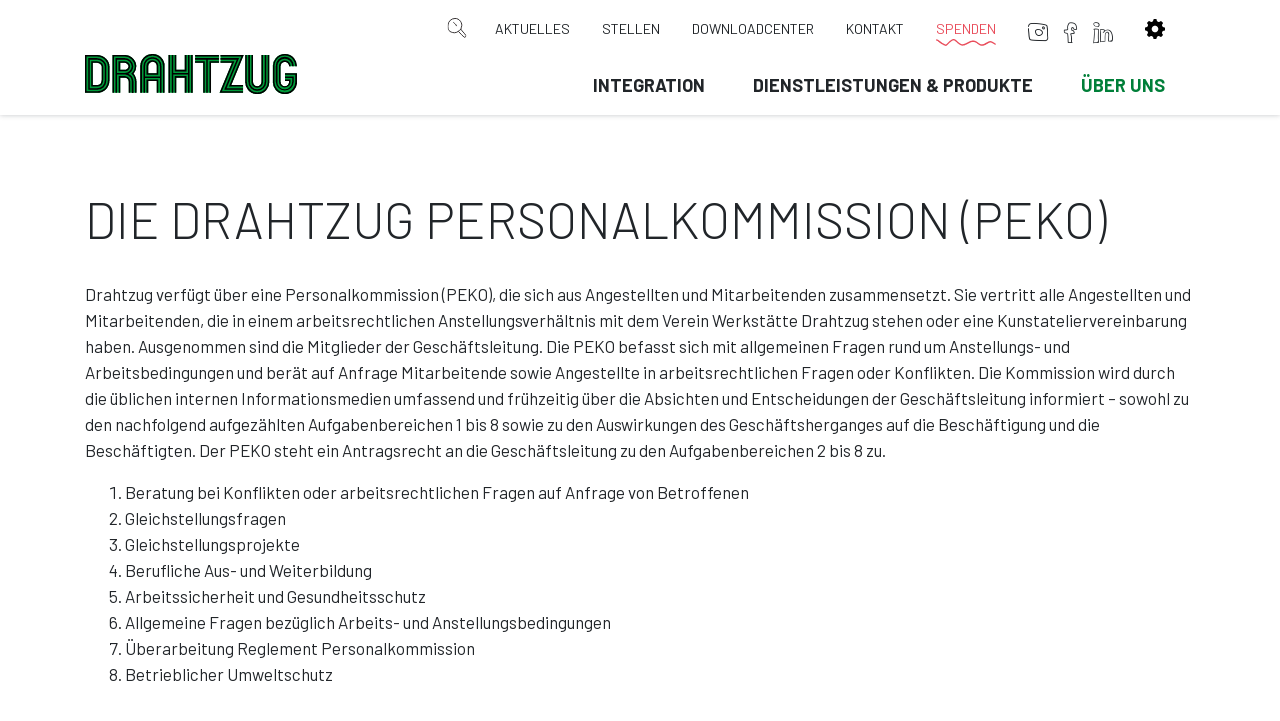

--- FILE ---
content_type: text/html; charset=UTF-8
request_url: https://drahtzug.ch/ueber-uns/peko/
body_size: 24257
content:
<!DOCTYPE html>
<html lang="de" class="no-js no-svg">

<head>
	<meta charset="UTF-8">
	<meta name="viewport" content="width=device-width, initial-scale=1.0">
	<meta name="author" content="swipe GmbH, Zürcherstrasse 310, CH-8500 Frauenfeld, swipe.ch">
	<meta name="rating" content="General">
	<link rel="profile" href="http://gmpg.org/xfn/11">
	<meta name='robots' content='index, follow, max-image-preview:large, max-snippet:-1, max-video-preview:-1' />

	<!-- This site is optimized with the Yoast SEO plugin v26.7 - https://yoast.com/wordpress/plugins/seo/ -->
	<title>Die Drahtzug Personalkommission (PEKO)</title>
	<meta name="description" content="Die PEKO vertritt alle Angestellten und Mitarbeitenden, die in einem arbeitsrechtlichen Anstellungsverhältnis mit dem Verein Werkstätte Drahtzug stehen." />
	<link rel="canonical" href="https://drahtzug.ch/ueber-uns/peko/" />
	<meta property="og:locale" content="de_DE" />
	<meta property="og:type" content="article" />
	<meta property="og:title" content="Die Drahtzug Personalkommission (PEKO)" />
	<meta property="og:description" content="Die PEKO vertritt alle Angestellten und Mitarbeitenden, die in einem arbeitsrechtlichen Anstellungsverhältnis mit dem Verein Werkstätte Drahtzug stehen." />
	<meta property="og:url" content="https://drahtzug.ch/ueber-uns/peko/" />
	<meta property="og:site_name" content="Drahtzug" />
	<meta property="article:publisher" content="https://www.facebook.com/Drahtzug-165297106859945" />
	<meta property="article:modified_time" content="2022-02-22T15:06:05+00:00" />
	<meta name="twitter:card" content="summary_large_image" />
	<script type="application/ld+json" class="yoast-schema-graph">{"@context":"https://schema.org","@graph":[{"@type":"WebPage","@id":"https://drahtzug.ch/ueber-uns/peko/","url":"https://drahtzug.ch/ueber-uns/peko/","name":"Die Drahtzug Personalkommission (PEKO)","isPartOf":{"@id":"https://drahtzug.ch/#website"},"datePublished":"2019-04-25T06:27:21+00:00","dateModified":"2022-02-22T15:06:05+00:00","description":"Die PEKO vertritt alle Angestellten und Mitarbeitenden, die in einem arbeitsrechtlichen Anstellungsverhältnis mit dem Verein Werkstätte Drahtzug stehen.","breadcrumb":{"@id":"https://drahtzug.ch/ueber-uns/peko/#breadcrumb"},"inLanguage":"de","potentialAction":[{"@type":"ReadAction","target":["https://drahtzug.ch/ueber-uns/peko/"]}]},{"@type":"BreadcrumbList","@id":"https://drahtzug.ch/ueber-uns/peko/#breadcrumb","itemListElement":[{"@type":"ListItem","position":1,"name":"Startseite","item":"https://drahtzug.ch/"},{"@type":"ListItem","position":2,"name":"Über uns","item":"https://drahtzug.ch/ueber-uns/"},{"@type":"ListItem","position":3,"name":"PEKO"}]},{"@type":"WebSite","@id":"https://drahtzug.ch/#website","url":"https://drahtzug.ch/","name":"Drahtzug","description":"Wir arbeiten am Leben","publisher":{"@id":"https://drahtzug.ch/#organization"},"potentialAction":[{"@type":"SearchAction","target":{"@type":"EntryPoint","urlTemplate":"https://drahtzug.ch/?s={search_term_string}"},"query-input":{"@type":"PropertyValueSpecification","valueRequired":true,"valueName":"search_term_string"}}],"inLanguage":"de"},{"@type":"Organization","@id":"https://drahtzug.ch/#organization","name":"Drahtzug","url":"https://drahtzug.ch/","logo":{"@type":"ImageObject","inLanguage":"de","@id":"https://drahtzug.ch/#/schema/logo/image/","url":"https://drahtzug.ch/wp-content/uploads/2024/01/drahtzug-website-preview.jpg","contentUrl":"https://drahtzug.ch/wp-content/uploads/2024/01/drahtzug-website-preview.jpg","width":483,"height":362,"caption":"Drahtzug"},"image":{"@id":"https://drahtzug.ch/#/schema/logo/image/"},"sameAs":["https://www.facebook.com/Drahtzug-165297106859945","https://www.instagram.com/drahtzug/"]}]}</script>
	<!-- / Yoast SEO plugin. -->


<link rel='dns-prefetch' href='//cdnjs.cloudflare.com' />
<link rel='dns-prefetch' href='//unpkg.com' />
<link rel='dns-prefetch' href='//stackpath.bootstrapcdn.com' />
<link rel='dns-prefetch' href='//fonts.googleapis.com' />
<link rel="alternate" type="application/rss+xml" title="Drahtzug &raquo; Feed" href="https://drahtzug.ch/feed/" />
<link rel="alternate" type="application/rss+xml" title="Drahtzug &raquo; Kommentar-Feed" href="https://drahtzug.ch/comments/feed/" />
<link rel="alternate" title="oEmbed (JSON)" type="application/json+oembed" href="https://drahtzug.ch/wp-json/oembed/1.0/embed?url=https%3A%2F%2Fdrahtzug.ch%2Fueber-uns%2Fpeko%2F" />
<link rel="alternate" title="oEmbed (XML)" type="text/xml+oembed" href="https://drahtzug.ch/wp-json/oembed/1.0/embed?url=https%3A%2F%2Fdrahtzug.ch%2Fueber-uns%2Fpeko%2F&#038;format=xml" />
<style id='wp-img-auto-sizes-contain-inline-css' type='text/css'>
img:is([sizes=auto i],[sizes^="auto," i]){contain-intrinsic-size:3000px 1500px}
/*# sourceURL=wp-img-auto-sizes-contain-inline-css */
</style>
<style id='wp-emoji-styles-inline-css' type='text/css'>

	img.wp-smiley, img.emoji {
		display: inline !important;
		border: none !important;
		box-shadow: none !important;
		height: 1em !important;
		width: 1em !important;
		margin: 0 0.07em !important;
		vertical-align: -0.1em !important;
		background: none !important;
		padding: 0 !important;
	}
/*# sourceURL=wp-emoji-styles-inline-css */
</style>
<style id='wp-block-library-inline-css' type='text/css'>
:root{--wp-block-synced-color:#7a00df;--wp-block-synced-color--rgb:122,0,223;--wp-bound-block-color:var(--wp-block-synced-color);--wp-editor-canvas-background:#ddd;--wp-admin-theme-color:#007cba;--wp-admin-theme-color--rgb:0,124,186;--wp-admin-theme-color-darker-10:#006ba1;--wp-admin-theme-color-darker-10--rgb:0,107,160.5;--wp-admin-theme-color-darker-20:#005a87;--wp-admin-theme-color-darker-20--rgb:0,90,135;--wp-admin-border-width-focus:2px}@media (min-resolution:192dpi){:root{--wp-admin-border-width-focus:1.5px}}.wp-element-button{cursor:pointer}:root .has-very-light-gray-background-color{background-color:#eee}:root .has-very-dark-gray-background-color{background-color:#313131}:root .has-very-light-gray-color{color:#eee}:root .has-very-dark-gray-color{color:#313131}:root .has-vivid-green-cyan-to-vivid-cyan-blue-gradient-background{background:linear-gradient(135deg,#00d084,#0693e3)}:root .has-purple-crush-gradient-background{background:linear-gradient(135deg,#34e2e4,#4721fb 50%,#ab1dfe)}:root .has-hazy-dawn-gradient-background{background:linear-gradient(135deg,#faaca8,#dad0ec)}:root .has-subdued-olive-gradient-background{background:linear-gradient(135deg,#fafae1,#67a671)}:root .has-atomic-cream-gradient-background{background:linear-gradient(135deg,#fdd79a,#004a59)}:root .has-nightshade-gradient-background{background:linear-gradient(135deg,#330968,#31cdcf)}:root .has-midnight-gradient-background{background:linear-gradient(135deg,#020381,#2874fc)}:root{--wp--preset--font-size--normal:16px;--wp--preset--font-size--huge:42px}.has-regular-font-size{font-size:1em}.has-larger-font-size{font-size:2.625em}.has-normal-font-size{font-size:var(--wp--preset--font-size--normal)}.has-huge-font-size{font-size:var(--wp--preset--font-size--huge)}.has-text-align-center{text-align:center}.has-text-align-left{text-align:left}.has-text-align-right{text-align:right}.has-fit-text{white-space:nowrap!important}#end-resizable-editor-section{display:none}.aligncenter{clear:both}.items-justified-left{justify-content:flex-start}.items-justified-center{justify-content:center}.items-justified-right{justify-content:flex-end}.items-justified-space-between{justify-content:space-between}.screen-reader-text{border:0;clip-path:inset(50%);height:1px;margin:-1px;overflow:hidden;padding:0;position:absolute;width:1px;word-wrap:normal!important}.screen-reader-text:focus{background-color:#ddd;clip-path:none;color:#444;display:block;font-size:1em;height:auto;left:5px;line-height:normal;padding:15px 23px 14px;text-decoration:none;top:5px;width:auto;z-index:100000}html :where(.has-border-color){border-style:solid}html :where([style*=border-top-color]){border-top-style:solid}html :where([style*=border-right-color]){border-right-style:solid}html :where([style*=border-bottom-color]){border-bottom-style:solid}html :where([style*=border-left-color]){border-left-style:solid}html :where([style*=border-width]){border-style:solid}html :where([style*=border-top-width]){border-top-style:solid}html :where([style*=border-right-width]){border-right-style:solid}html :where([style*=border-bottom-width]){border-bottom-style:solid}html :where([style*=border-left-width]){border-left-style:solid}html :where(img[class*=wp-image-]){height:auto;max-width:100%}:where(figure){margin:0 0 1em}html :where(.is-position-sticky){--wp-admin--admin-bar--position-offset:var(--wp-admin--admin-bar--height,0px)}@media screen and (max-width:600px){html :where(.is-position-sticky){--wp-admin--admin-bar--position-offset:0px}}

/*# sourceURL=wp-block-library-inline-css */
</style><style id='global-styles-inline-css' type='text/css'>
:root{--wp--preset--aspect-ratio--square: 1;--wp--preset--aspect-ratio--4-3: 4/3;--wp--preset--aspect-ratio--3-4: 3/4;--wp--preset--aspect-ratio--3-2: 3/2;--wp--preset--aspect-ratio--2-3: 2/3;--wp--preset--aspect-ratio--16-9: 16/9;--wp--preset--aspect-ratio--9-16: 9/16;--wp--preset--color--black: #000000;--wp--preset--color--cyan-bluish-gray: #abb8c3;--wp--preset--color--white: #ffffff;--wp--preset--color--pale-pink: #f78da7;--wp--preset--color--vivid-red: #cf2e2e;--wp--preset--color--luminous-vivid-orange: #ff6900;--wp--preset--color--luminous-vivid-amber: #fcb900;--wp--preset--color--light-green-cyan: #7bdcb5;--wp--preset--color--vivid-green-cyan: #00d084;--wp--preset--color--pale-cyan-blue: #8ed1fc;--wp--preset--color--vivid-cyan-blue: #0693e3;--wp--preset--color--vivid-purple: #9b51e0;--wp--preset--gradient--vivid-cyan-blue-to-vivid-purple: linear-gradient(135deg,rgb(6,147,227) 0%,rgb(155,81,224) 100%);--wp--preset--gradient--light-green-cyan-to-vivid-green-cyan: linear-gradient(135deg,rgb(122,220,180) 0%,rgb(0,208,130) 100%);--wp--preset--gradient--luminous-vivid-amber-to-luminous-vivid-orange: linear-gradient(135deg,rgb(252,185,0) 0%,rgb(255,105,0) 100%);--wp--preset--gradient--luminous-vivid-orange-to-vivid-red: linear-gradient(135deg,rgb(255,105,0) 0%,rgb(207,46,46) 100%);--wp--preset--gradient--very-light-gray-to-cyan-bluish-gray: linear-gradient(135deg,rgb(238,238,238) 0%,rgb(169,184,195) 100%);--wp--preset--gradient--cool-to-warm-spectrum: linear-gradient(135deg,rgb(74,234,220) 0%,rgb(151,120,209) 20%,rgb(207,42,186) 40%,rgb(238,44,130) 60%,rgb(251,105,98) 80%,rgb(254,248,76) 100%);--wp--preset--gradient--blush-light-purple: linear-gradient(135deg,rgb(255,206,236) 0%,rgb(152,150,240) 100%);--wp--preset--gradient--blush-bordeaux: linear-gradient(135deg,rgb(254,205,165) 0%,rgb(254,45,45) 50%,rgb(107,0,62) 100%);--wp--preset--gradient--luminous-dusk: linear-gradient(135deg,rgb(255,203,112) 0%,rgb(199,81,192) 50%,rgb(65,88,208) 100%);--wp--preset--gradient--pale-ocean: linear-gradient(135deg,rgb(255,245,203) 0%,rgb(182,227,212) 50%,rgb(51,167,181) 100%);--wp--preset--gradient--electric-grass: linear-gradient(135deg,rgb(202,248,128) 0%,rgb(113,206,126) 100%);--wp--preset--gradient--midnight: linear-gradient(135deg,rgb(2,3,129) 0%,rgb(40,116,252) 100%);--wp--preset--font-size--small: 13px;--wp--preset--font-size--medium: 20px;--wp--preset--font-size--large: 36px;--wp--preset--font-size--x-large: 42px;--wp--preset--spacing--20: 0.44rem;--wp--preset--spacing--30: 0.67rem;--wp--preset--spacing--40: 1rem;--wp--preset--spacing--50: 1.5rem;--wp--preset--spacing--60: 2.25rem;--wp--preset--spacing--70: 3.38rem;--wp--preset--spacing--80: 5.06rem;--wp--preset--shadow--natural: 6px 6px 9px rgba(0, 0, 0, 0.2);--wp--preset--shadow--deep: 12px 12px 50px rgba(0, 0, 0, 0.4);--wp--preset--shadow--sharp: 6px 6px 0px rgba(0, 0, 0, 0.2);--wp--preset--shadow--outlined: 6px 6px 0px -3px rgb(255, 255, 255), 6px 6px rgb(0, 0, 0);--wp--preset--shadow--crisp: 6px 6px 0px rgb(0, 0, 0);}:where(.is-layout-flex){gap: 0.5em;}:where(.is-layout-grid){gap: 0.5em;}body .is-layout-flex{display: flex;}.is-layout-flex{flex-wrap: wrap;align-items: center;}.is-layout-flex > :is(*, div){margin: 0;}body .is-layout-grid{display: grid;}.is-layout-grid > :is(*, div){margin: 0;}:where(.wp-block-columns.is-layout-flex){gap: 2em;}:where(.wp-block-columns.is-layout-grid){gap: 2em;}:where(.wp-block-post-template.is-layout-flex){gap: 1.25em;}:where(.wp-block-post-template.is-layout-grid){gap: 1.25em;}.has-black-color{color: var(--wp--preset--color--black) !important;}.has-cyan-bluish-gray-color{color: var(--wp--preset--color--cyan-bluish-gray) !important;}.has-white-color{color: var(--wp--preset--color--white) !important;}.has-pale-pink-color{color: var(--wp--preset--color--pale-pink) !important;}.has-vivid-red-color{color: var(--wp--preset--color--vivid-red) !important;}.has-luminous-vivid-orange-color{color: var(--wp--preset--color--luminous-vivid-orange) !important;}.has-luminous-vivid-amber-color{color: var(--wp--preset--color--luminous-vivid-amber) !important;}.has-light-green-cyan-color{color: var(--wp--preset--color--light-green-cyan) !important;}.has-vivid-green-cyan-color{color: var(--wp--preset--color--vivid-green-cyan) !important;}.has-pale-cyan-blue-color{color: var(--wp--preset--color--pale-cyan-blue) !important;}.has-vivid-cyan-blue-color{color: var(--wp--preset--color--vivid-cyan-blue) !important;}.has-vivid-purple-color{color: var(--wp--preset--color--vivid-purple) !important;}.has-black-background-color{background-color: var(--wp--preset--color--black) !important;}.has-cyan-bluish-gray-background-color{background-color: var(--wp--preset--color--cyan-bluish-gray) !important;}.has-white-background-color{background-color: var(--wp--preset--color--white) !important;}.has-pale-pink-background-color{background-color: var(--wp--preset--color--pale-pink) !important;}.has-vivid-red-background-color{background-color: var(--wp--preset--color--vivid-red) !important;}.has-luminous-vivid-orange-background-color{background-color: var(--wp--preset--color--luminous-vivid-orange) !important;}.has-luminous-vivid-amber-background-color{background-color: var(--wp--preset--color--luminous-vivid-amber) !important;}.has-light-green-cyan-background-color{background-color: var(--wp--preset--color--light-green-cyan) !important;}.has-vivid-green-cyan-background-color{background-color: var(--wp--preset--color--vivid-green-cyan) !important;}.has-pale-cyan-blue-background-color{background-color: var(--wp--preset--color--pale-cyan-blue) !important;}.has-vivid-cyan-blue-background-color{background-color: var(--wp--preset--color--vivid-cyan-blue) !important;}.has-vivid-purple-background-color{background-color: var(--wp--preset--color--vivid-purple) !important;}.has-black-border-color{border-color: var(--wp--preset--color--black) !important;}.has-cyan-bluish-gray-border-color{border-color: var(--wp--preset--color--cyan-bluish-gray) !important;}.has-white-border-color{border-color: var(--wp--preset--color--white) !important;}.has-pale-pink-border-color{border-color: var(--wp--preset--color--pale-pink) !important;}.has-vivid-red-border-color{border-color: var(--wp--preset--color--vivid-red) !important;}.has-luminous-vivid-orange-border-color{border-color: var(--wp--preset--color--luminous-vivid-orange) !important;}.has-luminous-vivid-amber-border-color{border-color: var(--wp--preset--color--luminous-vivid-amber) !important;}.has-light-green-cyan-border-color{border-color: var(--wp--preset--color--light-green-cyan) !important;}.has-vivid-green-cyan-border-color{border-color: var(--wp--preset--color--vivid-green-cyan) !important;}.has-pale-cyan-blue-border-color{border-color: var(--wp--preset--color--pale-cyan-blue) !important;}.has-vivid-cyan-blue-border-color{border-color: var(--wp--preset--color--vivid-cyan-blue) !important;}.has-vivid-purple-border-color{border-color: var(--wp--preset--color--vivid-purple) !important;}.has-vivid-cyan-blue-to-vivid-purple-gradient-background{background: var(--wp--preset--gradient--vivid-cyan-blue-to-vivid-purple) !important;}.has-light-green-cyan-to-vivid-green-cyan-gradient-background{background: var(--wp--preset--gradient--light-green-cyan-to-vivid-green-cyan) !important;}.has-luminous-vivid-amber-to-luminous-vivid-orange-gradient-background{background: var(--wp--preset--gradient--luminous-vivid-amber-to-luminous-vivid-orange) !important;}.has-luminous-vivid-orange-to-vivid-red-gradient-background{background: var(--wp--preset--gradient--luminous-vivid-orange-to-vivid-red) !important;}.has-very-light-gray-to-cyan-bluish-gray-gradient-background{background: var(--wp--preset--gradient--very-light-gray-to-cyan-bluish-gray) !important;}.has-cool-to-warm-spectrum-gradient-background{background: var(--wp--preset--gradient--cool-to-warm-spectrum) !important;}.has-blush-light-purple-gradient-background{background: var(--wp--preset--gradient--blush-light-purple) !important;}.has-blush-bordeaux-gradient-background{background: var(--wp--preset--gradient--blush-bordeaux) !important;}.has-luminous-dusk-gradient-background{background: var(--wp--preset--gradient--luminous-dusk) !important;}.has-pale-ocean-gradient-background{background: var(--wp--preset--gradient--pale-ocean) !important;}.has-electric-grass-gradient-background{background: var(--wp--preset--gradient--electric-grass) !important;}.has-midnight-gradient-background{background: var(--wp--preset--gradient--midnight) !important;}.has-small-font-size{font-size: var(--wp--preset--font-size--small) !important;}.has-medium-font-size{font-size: var(--wp--preset--font-size--medium) !important;}.has-large-font-size{font-size: var(--wp--preset--font-size--large) !important;}.has-x-large-font-size{font-size: var(--wp--preset--font-size--x-large) !important;}
/*# sourceURL=global-styles-inline-css */
</style>

<style id='classic-theme-styles-inline-css' type='text/css'>
/*! This file is auto-generated */
.wp-block-button__link{color:#fff;background-color:#32373c;border-radius:9999px;box-shadow:none;text-decoration:none;padding:calc(.667em + 2px) calc(1.333em + 2px);font-size:1.125em}.wp-block-file__button{background:#32373c;color:#fff;text-decoration:none}
/*# sourceURL=/wp-includes/css/classic-themes.min.css */
</style>
<link rel='stylesheet' id='contact-form-7-css' href='https://drahtzug.ch/wp-content/plugins/contact-form-7/includes/css/styles.css?ver=6.1.4' type='text/css' media='all' />
<link rel='stylesheet' id='bootstrap-css' href='//stackpath.bootstrapcdn.com/bootstrap/4.3.1/css/bootstrap.min.css?ver=6.9' type='text/css' media='all' />
<link rel='stylesheet' id='fonts-css' href='//fonts.googleapis.com/css?family=Barlow%3A100%2C300%2C400%2C500%2C700&#038;ver=6.9' type='text/css' media='all' />
<link rel='stylesheet' id='fontawesome-css' href='https://drahtzug.ch/wp-content/themes/drahtzug/assets/vendor/fontawesome/css/all.css?ver=6.9' type='text/css' media='all' />
<link rel='stylesheet' id='hamburgers-css' href='https://drahtzug.ch/wp-content/themes/drahtzug/assets/vendor/hamburgers/hamburgers.min.css?ver=6.9' type='text/css' media='all' />
<link rel='stylesheet' id='tooltipster-css' href='https://drahtzug.ch/wp-content/themes/drahtzug/assets/vendor/tooltipster/css/tooltipster.bundle.min.css?ver=6.9' type='text/css' media='all' />
<link rel='stylesheet' id='swiper-css' href='//cdnjs.cloudflare.com/ajax/libs/Swiper/4.5.1/css/swiper.min.css?ver=6.9' type='text/css' media='all' />
<link rel='stylesheet' id='lightgallery-css' href='//cdnjs.cloudflare.com/ajax/libs/lightgallery/1.6.12/css/lightgallery.min.css?ver=6.9' type='text/css' media='all' />
<link rel='stylesheet' id='style-css' href='https://drahtzug.ch/wp-content/themes/drahtzug/assets/css/style.min.css?ver=6.9' type='text/css' media='all' />
<link rel='stylesheet' id='wpdreams-ajaxsearchpro-instances-css' href='https://drahtzug.ch/wp-content/uploads/asp_upload/style.instances-ho-is-po-no-da-au-se-is.css?ver=IqnMK2' type='text/css' media='all' />
<link rel='stylesheet' id='cf7cf-style-css' href='https://drahtzug.ch/wp-content/plugins/cf7-conditional-fields/style.css?ver=2.6.7' type='text/css' media='all' />
<script type="text/javascript" src="https://drahtzug.ch/wp-includes/js/jquery/jquery.min.js?ver=3.7.1" id="jquery-core-js"></script>
<script type="text/javascript" src="https://drahtzug.ch/wp-includes/js/jquery/jquery-migrate.min.js?ver=3.4.1" id="jquery-migrate-js"></script>
<script type="text/javascript" src="//cdnjs.cloudflare.com/ajax/libs/Swiper/4.5.1/js/swiper.min.js?ver=6.9" id="swiper-js"></script>
<script type="text/javascript" src="//cdnjs.cloudflare.com/ajax/libs/jquery.matchHeight/0.7.2/jquery.matchHeight-min.js?ver=6.9" id="matchHeight-js"></script>
<script type="text/javascript" src="//unpkg.com/isotope-layout@2/dist/isotope.pkgd.min.js?ver=6.9" id="isotope-js"></script>
<script type="text/javascript" src="//cdnjs.cloudflare.com/ajax/libs/popper.js/1.14.3/umd/popper.min.js?ver=6.9" id="popper-js"></script>
<script type="text/javascript" src="//stackpath.bootstrapcdn.com/bootstrap/4.3.1/js/bootstrap.min.js?ver=6.9" id="bootstrap-js"></script>
<script type="text/javascript" src="//cdnjs.cloudflare.com/ajax/libs/sticky-kit/1.1.3/sticky-kit.min.js?ver=6.9" id="sticky-kit-js"></script>
<script type="text/javascript" src="//cdnjs.cloudflare.com/ajax/libs/Readmore.js/2.2.1/readmore.min.js?ver=6.9" id="readmorejs-js"></script>
<script type="text/javascript" src="//cdnjs.cloudflare.com/ajax/libs/lightgallery/1.6.12/js/lightgallery.min.js?ver=6.9" id="lightgallery-js"></script>
<script type="text/javascript" src="https://drahtzug.ch/wp-content/themes/drahtzug/assets/vendor/tooltipster/js/tooltipster.bundle.min.js?ver=6.9" id="tooltipster-js"></script>
<script type="text/javascript" src="https://drahtzug.ch/wp-content/themes/drahtzug/assets/vendor/fit-columns.js?ver=6.9" id="fit-columns-js"></script>
<script type="text/javascript" src="https://drahtzug.ch/wp-content/themes/drahtzug/node_modules/jquery-validation/dist/jquery.validate.min.js?ver=6.9" id="jquery-validate-js"></script>
<link rel="https://api.w.org/" href="https://drahtzug.ch/wp-json/" /><link rel="alternate" title="JSON" type="application/json" href="https://drahtzug.ch/wp-json/wp/v2/pages/2613" /><link rel="EditURI" type="application/rsd+xml" title="RSD" href="https://drahtzug.ch/xmlrpc.php?rsd" />
<meta name="generator" content="WordPress 6.9" />
<link rel='shortlink' href='https://drahtzug.ch/?p=2613' />
                <link href='//fonts.googleapis.com/css?family=Open+Sans:300|Open+Sans:400|Open+Sans:700' rel='stylesheet' type='text/css'>
                            <style type="text/css">
                <!--
                @font-face {
                    font-family: 'asppsicons2';
                    src: url('https://drahtzug.ch/wp-content/plugins/ajax-search-pro/css/fonts/icons/icons2.eot');
                    src: url('https://drahtzug.ch/wp-content/plugins/ajax-search-pro/css/fonts/icons/icons2.eot?#iefix') format('embedded-opentype'),
                    url('https://drahtzug.ch/wp-content/plugins/ajax-search-pro/css/fonts/icons/icons2.woff2') format('woff2'),
                    url('https://drahtzug.ch/wp-content/plugins/ajax-search-pro/css/fonts/icons/icons2.woff') format('woff'),
                    url('https://drahtzug.ch/wp-content/plugins/ajax-search-pro/css/fonts/icons/icons2.ttf') format('truetype'),
                    url('https://drahtzug.ch/wp-content/plugins/ajax-search-pro/css/fonts/icons/icons2.svg#icons') format('svg');
                    font-weight: normal;
                    font-style: normal;
                }
                                .asp_m{height: 0;}                -->
            </style>
                        <script type="text/javascript">
                if ( typeof _ASP !== "undefined" && _ASP !== null && typeof _ASP.initialize !== "undefined" )
                    _ASP.initialize();
            </script>
            <link rel="icon" href="https://drahtzug.ch/wp-content/uploads/2019/03/cropped-favicon-32x32.png" sizes="32x32" />
<link rel="icon" href="https://drahtzug.ch/wp-content/uploads/2019/03/cropped-favicon-192x192.png" sizes="192x192" />
<link rel="apple-touch-icon" href="https://drahtzug.ch/wp-content/uploads/2019/03/cropped-favicon-180x180.png" />
<meta name="msapplication-TileImage" content="https://drahtzug.ch/wp-content/uploads/2019/03/cropped-favicon-270x270.png" />
		<style type="text/css" id="wp-custom-css">
			body.page-id-12026 .fullscreen_video .video-thumb:after {
	display:none;
}
body.page-id-12026 .fullscreen_video + .fullscreen_video .video-thumb:after {
	display:block;
}		</style>
			<!-- Google Tag Manager -->
	<script>
		(function(w, d, s, l, i) {
			w[l] = w[l] || [];
			w[l].push({
				'gtm.start': new Date().getTime(),
				event: 'gtm.js'
			});
			var f = d.getElementsByTagName(s)[0],
				j = d.createElement(s),
				dl = l != 'dataLayer' ? '&l=' + l : '';
			j.async = true;
			j.src =
				'https://www.googletagmanager.com/gtm.js?id=' + i + dl;
			f.parentNode.insertBefore(j, f);
		})(window, document, 'script', 'dataLayer', 'GTM-5W7RVPK');
	</script>
	<!-- End Google Tag Manager -->
</head>

<body class="wp-singular page-template-default page page-id-2613 page-child parent-pageid-34 wp-theme-drahtzug">
	<!-- Google Tag Manager (noscript) -->
	<noscript><iframe src="https://www.googletagmanager.com/ns.html?id=GTM-5W7RVPK" height="0" width="0" style="display:none;visibility:hidden"></iframe></noscript>
	<!-- End Google Tag Manager (noscript) -->

	<header>
		<nav class="navbar d-none d-lg-flex navbar-expand-lg">
  <div class="container">
    <div class="row">
      <div class="col-md-4 col-lg-3 brand-wrapper">
        <a class="navbar-brand" href="https://drahtzug.ch">
          <img class="logo" src="https://drahtzug.ch/wp-content/themes/drahtzug/assets/images/dzg_logo.svg" alt="Drahtzug Logo">
        </a>
      </div>

      <div class="col-md-8 col-lg-9 menu-wrapper">
        <div id="topnav">
          <div class="search-wrapper">
            <div class='asp_w asp_m asp_m_1 asp_m_1_1 wpdreams_asp_sc wpdreams_asp_sc-1 ajaxsearchpro asp_main_container  asp_non_compact'
     data-id="1"
     data-name="Suche"
          data-instance="1"
     id='ajaxsearchpro1_1'>
<div class="probox">
    
    <div class='promagnifier'>
        	    <div class='asp_text_button hiddend'>
		    Suche	    </div>
        <div class='innericon'>
                    </div>
	    <div class="asp_clear"></div>
    </div>

    
    
    <div class='prosettings' style='display:none;' data-opened=0>
                <div class='innericon'>
            <svg xmlns="http://www.w3.org/2000/svg" width="512" height="512" viewBox="0 0 512 512"><polygon transform="rotate(90 256 256)" points="142.332,104.886 197.48,50 402.5,256 197.48,462 142.332,407.113 292.727,256"/></svg>        </div>
    </div>

    
    
    <div class='proinput'>
        <form action='#' autocomplete="off" aria-label="Search form 1">
            <input type='search' class='orig'
                   placeholder='SUCHE'
                   name='phrase' value=''
                   aria-label="Search input 1"
                   autocomplete="off"/>
            <input type='text' class='autocomplete' name='phrase' value=''
                   aria-label="Search autocomplete, ignore please"
                   aria-hidden="true"
                   autocomplete="off" disabled/>
            <input type='submit'
                   aria-hidden="true"
                   aria-label="Hidden button"
                   style='width:0; height: 0; visibility: hidden;'>
        </form>
    </div>

    
    
    <div class='proloading'>
                        <div class="asp_loader">
            <div class="asp_loader-inner asp_ball-beat">
            
                <div></div>
                
                <div></div>
                
                <div></div>
                            </div>
        </div>
                    </div>

    
    
</div><div id='ajaxsearchprores1_1' class='asp_w asp_r asp_r_1 asp_r_1_1 vertical ajaxsearchpro wpdreams_asp_sc wpdreams_asp_sc-1'
     data-id="1"
     data-instance="1">

    
    
    
    <div class="results">

        
        <div class="resdrg">
        </div>

        
    </div>

    
    
    

    <div class="asp_res_loader hiddend">
                    <div class="asp_loader">
                <div class="asp_loader-inner asp_ball-beat">
                
                    <div></div>
                    
                    <div></div>
                    
                    <div></div>
                                    </div>
            </div>
            </div>
</div>    <div id='ajaxsearchprosettings1_1' class="asp_w asp_s asp_s_1 asp_s_1_1 wpdreams_asp_sc wpdreams_asp_sc-1 ajaxsearchpro searchsettings"
    data-id="1"
    data-instance="1">
<form name='options' class="asp-fss-flex" autocomplete = 'off'>
        <input type="hidden" style="display:none;" name="current_page_id" value="2613">
            <input type='hidden' name='qtranslate_lang' style="display:none;"
               value='0'/>
    	    <input type="hidden" name="filters_changed" style="display:none;" value="0">
    <input type="hidden" name="filters_initial" style="display:none;" value="1">
    <fieldset class="asp_filter_generic asp_filter_id_1 asp_filter_n_0">
            <legend>Generic filters</legend>
    <div class="asp_option">
    <div class="asp_option_inner">
        <input type="checkbox" value="exact" id="set_exact1_1"
                              aria-label="Exact matches only"
               name="asp_gen[]" />
        <label aria-hidden="true"
               for="set_exact1_1">
            Hidden label        </label>
    </div>
    <div class="asp_option_label">
        Exact matches only    </div>
</div>
        <div class="asp_option hiddend" aria-hidden="true">
            <div class="asp_option_inner">
                <input type="checkbox" value="title" id="set_title1_1"
                       data-origvalue="1"                       name="asp_gen[]"  checked="checked"/>
                <label for="set_title1_1">
                    Hidden label                </label>
            </div>
        </div>
            <div class="asp_option hiddend" aria-hidden="true">
            <div class="asp_option_inner">
                <input type="checkbox" value="content" id="set_content1_1"
                       data-origvalue="1"                       name="asp_gen[]"  checked="checked"/>
                <label for="set_content1_1">
                    Hidden label                </label>
            </div>
        </div>
            <div class="asp_option hiddend" aria-hidden="true">
            <div class="asp_option_inner">
                <input type="checkbox" value="excerpt" id="set_excerpt1_1"
                       data-origvalue="1"                       name="asp_gen[]"  checked="checked"/>
                <label for="set_excerpt1_1">
                    Hidden label                </label>
            </div>
        </div>
    </fieldset>        <input type="checkbox"
               style="display: none !important;"
               value="post"
               aria-label="Hidden label"
               aria-hidden="true"
               id="1_1customset_1_1100"
               name="customset[]" checked="checked"/>
                <input type="checkbox"
               style="display: none !important;"
               value="page"
               aria-label="Hidden label"
               aria-hidden="true"
               id="1_1customset_1_1101"
               name="customset[]" checked="checked"/>
            <div style="clear:both;"></div>
</form>
</div>

</div>
<div class='asp_hidden_data' id="asp_hidden_data_1_1" style="display:none;">

    <div class='asp_item_overlay'>
        <div class='asp_item_inner'>
            <svg xmlns="http://www.w3.org/2000/svg" width="512" height="512" viewBox="0 0 512 512"><path d="M448.225 394.243l-85.387-85.385c16.55-26.08 26.146-56.986 26.146-90.094 0-92.99-75.652-168.64-168.643-168.64-92.988 0-168.64 75.65-168.64 168.64s75.65 168.64 168.64 168.64c31.466 0 60.94-8.67 86.176-23.734l86.14 86.142c36.755 36.754 92.355-18.783 55.57-55.57zm-344.233-175.48c0-64.155 52.192-116.35 116.35-116.35s116.353 52.194 116.353 116.35S284.5 335.117 220.342 335.117s-116.35-52.196-116.35-116.352zm34.463-30.26c34.057-78.9 148.668-69.75 170.248 12.863-43.482-51.037-119.984-56.532-170.248-12.862z"/></svg>                    </div>
    </div>

</div><div class="asp_init_data" style="display:none !important;" id="asp_init_id_1_1" data-aspdata="[base64]/[base64]/[base64]/[base64]/[base64]"></div>
          </div>

          <nav class="menu-top-menu-container"><ul id="menu-top-menu" class="navbar-nav"><li id="menu-item-2854" class="menu-item menu-item-type-post_type menu-item-object-page menu-item-2854 nav-item"><a href="https://drahtzug.ch/aktuelles/" class="nav-link">Aktuelles</a></li>
<li id="menu-item-58" class="menu-item menu-item-type-post_type menu-item-object-page menu-item-58 nav-item"><a href="https://drahtzug.ch/ueber-uns/stellen/" class="nav-link">Stellen</a></li>
<li id="menu-item-6689" class="menu-item menu-item-type-post_type menu-item-object-page menu-item-6689 nav-item"><a href="https://drahtzug.ch/downloadcenter/" class="nav-link">Downloadcenter</a></li>
<li id="menu-item-59" class="menu-item menu-item-type-post_type menu-item-object-page menu-item-59 nav-item"><a href="https://drahtzug.ch/kontakt/" class="nav-link">Kontakt</a></li>
<li id="menu-item-11680" class="highlighted menu-item menu-item-type-post_type menu-item-object-page menu-item-11680 nav-item"><a href="https://drahtzug.ch/spenden/" class="nav-link">Spenden</a></li>
</ul></nav>
          <div class="socialmedia d-none d-xl-flex">
            <a href="https://www.instagram.com/drahtzug" target="_blank"><span class="icon-instagram"></span></a>
            <a href="https://www.facebook.com/Drahtzug-165297106859945" target="_blank"><span class="icon-facebook"></span></a>
            <a href="https://www.linkedin.com/company/verein-werkst%C3%A4tte-drahtzug" target="_blank"><span class="icon-linkedin"></span></a>
          </div>

          <div class="tooltip-container">
            <a class="tooltip-trigger accessibility-icon" data-tooltip-content="#tooltip_content" href="#">
              <svg version="1.1" xmlns="http://www.w3.org/2000/svg" xmlns:xlink="http://www.w3.org/1999/xlink" x="0px" y="0px" viewBox="0 0 20.193 20.194" enable-background="new 0 0 20.193 20.194" xml:space="preserve" preserveAspectRatio="xMaxYMax meet">
                <path fill="#010101" d="M10.113,13.486c-1.858,0-3.368-1.51-3.368-3.367s1.51-3.368,3.368-3.368c1.857,0,3.367,1.511,3.367,3.368  		S11.971,13.486,10.113,13.486 M20.13,8.976c-0.032-0.284-0.362-0.497-0.649-0.497c-0.924,0-1.746-0.543-2.09-1.384  		c-0.353-0.86-0.125-1.864,0.564-2.497c0.217-0.198,0.243-0.53,0.061-0.762c-0.473-0.601-1.012-1.145-1.599-1.614  		c-0.229-0.186-0.567-0.159-0.769,0.062c-0.602,0.666-1.682,0.914-2.518,0.565c-0.869-0.365-1.417-1.246-1.363-2.192  		c0.018-0.297-0.199-0.555-0.496-0.59C10.517-0.02,9.757-0.022,9,0.061C8.707,0.094,8.49,0.346,8.5,0.639  		c0.033,0.936-0.522,1.802-1.382,2.153c-0.826,0.338-1.899,0.093-2.5-0.568C4.42,2.007,4.088,1.98,3.856,2.16  		c-0.605,0.476-1.155,1.02-1.633,1.615c-0.187,0.232-0.159,0.568,0.06,0.768c0.703,0.637,0.93,1.648,0.565,2.52  		c-0.349,0.83-1.211,1.365-2.197,1.365C0.331,8.416,0.102,8.63,0.067,8.921c-0.088,0.76-0.089,1.532-0.004,2.298  		c0.032,0.284,0.373,0.496,0.662,0.496c0.879-0.022,1.724,0.521,2.078,1.384c0.353,0.859,0.126,1.862-0.565,2.497  		c-0.216,0.197-0.243,0.529-0.061,0.76c0.469,0.598,1.007,1.142,1.597,1.616c0.231,0.187,0.568,0.16,0.769-0.062  		c0.604-0.668,1.685-0.915,2.517-0.565c0.871,0.364,1.419,1.246,1.366,2.191c-0.018,0.297,0.2,0.557,0.495,0.59  		c0.386,0.045,0.774,0.067,1.163,0.067c0.37,0,0.739-0.02,1.109-0.061c0.293-0.033,0.51-0.285,0.5-0.579  		c-0.034-0.936,0.521-1.802,1.381-2.153c0.831-0.339,1.9-0.091,2.501,0.569c0.198,0.217,0.528,0.243,0.762,0.063  		c0.604-0.474,1.153-1.017,1.634-1.615c0.187-0.23,0.159-0.567-0.061-0.767c-0.703-0.637-0.932-1.649-0.566-2.519  		c0.344-0.819,1.174-1.369,2.066-1.369l0.125,0.003c0.289,0.023,0.555-0.199,0.59-0.495C20.214,10.513,20.217,9.741,20.13,8.976"></path>
              </svg>
            </a>

            <div class="tooltip_wrapper">
              <div id="tooltip_content">
                <a tabindex="-1" href="#" class="tooltip-trigger" data-type="normal">
                  <svg width="64" version="1.1" xmlns="http://www.w3.org/2000/svg" height="64" viewBox="0 0 64 64" xmlns:xlink="http://www.w3.org/1999/xlink" enable-background="new 0 0 64 64">
                    <path fill="#212529" d="M28.941,31.786L0.613,60.114c-0.787,0.787-0.787,2.062,0,2.849c0.393,0.394,0.909,0.59,1.424,0.59   c0.516,0,1.031-0.196,1.424-0.59l28.541-28.541l28.541,28.541c0.394,0.394,0.909,0.59,1.424,0.59c0.515,0,1.031-0.196,1.424-0.59   c0.787-0.787,0.787-2.062,0-2.849L35.064,31.786L63.41,3.438c0.787-0.787,0.787-2.062,0-2.849c-0.787-0.786-2.062-0.786-2.848,0   L32.003,29.15L3.441,0.59c-0.787-0.786-2.061-0.786-2.848,0c-0.787,0.787-0.787,2.062,0,2.849L28.941,31.786z"></path>
                  </svg>
                </a>
                <a tabindex="-1" href="#" class="resizeFont plus" data-type="normal">
                  <svg version="1.1" xmlns="http://www.w3.org/2000/svg" xmlns:xlink="http://www.w3.org/1999/xlink" x="0px" y="0px" width="27.619px" height="17.506px" viewBox="0 0 27.619 17.506" enable-background="new 0 0 27.619 17.506" xml:space="preserve">
                    <path fill="#212529" d="M22.314,1.418v3.995h-4.035v1.259h4.035v3.994h1.271V6.672h4.034V5.413h-4.034V1.418H22.314z M8.106,1.655  	l3.824,9.655H4.255L8.106,1.655z M7.245,0L0,17.506h1.697l1.9-4.689h8.917l1.9,4.689h1.822L9.221,0H7.245z"></path>
                  </svg>
                </a>
                <a tabindex="-1" href="#" class="grayscaleTrigger" data-type="normal">
                  <svg version="1.1" xmlns="http://www.w3.org/2000/svg" xmlns:xlink="http://www.w3.org/1999/xlink" x="0px" y="0px" width="20.136px" height="20.136px" viewBox="0 0 20.136 20.136" enable-background="new 0 0 20.136 20.136" xml:space="preserve">
                    <path fill="#212529" d="M16.479,15.136L5,3.656c3.205-2.537,7.887-2.326,10.846,0.633C18.806,7.249,19.016,11.931,16.479,15.136  		 M2.945,2.945c-3.927,3.927-3.927,10.317,0,14.245c3.927,3.927,10.317,3.927,14.245,0c3.927-3.928,3.927-10.318,0-14.245 C13.263-0.981,6.873-0.981,2.945,2.945"></path>
                  </svg>
                </a>
              </div>
            </div>
          </div>



        </div>
        <div id="mainnav" class="menu-menu-container"><ul id="menu-menu" class="navbar-nav ml-auto"><li id="menu-item-61" class="yellow menu-item menu-item-type-post_type menu-item-object-page menu-item-61"><a href="https://drahtzug.ch/integration/">Integration</a></li>
<li id="menu-item-60" class="red menu-item menu-item-type-post_type menu-item-object-page menu-item-60"><a href="https://drahtzug.ch/dienstleistungen-produkte/">Dienstleistungen &#038; Produkte</a></li>
<li id="menu-item-62" class="green menu-item menu-item-type-post_type menu-item-object-page current-page-ancestor menu-item-62"><a href="https://drahtzug.ch/ueber-uns/">Über uns</a></li>
</ul></div>
        <div class="desktop-menu">
          <div class="menu-inner">

            <div class="collection yellow active" data-index="0">
              <div class="level-1">
                <div class="items">
                                                                                                            <a class="item " href="https://drahtzug.ch/integration/fuer-interessierte-betroffene/" title="Für interessierte Betroffene" data-parent="9">
                          <div class="page-icon">
                            <img class="img-fluid main" src="https://drahtzug.ch/wp-content/uploads/2019/02/interessierte_betroffene-1.svg" alt="Icon Interessierte und Betroffene" />
                            <img class="img-fluid hover" src="https://drahtzug.ch/wp-content/uploads/2019/02/interessierte_betroffene_gelb.svg" alt="Icon Interessierte und Betroffene" />
                          </div>
                          <span>Für interessierte Betroffene</span>
                        </a>

                      
                                                                                          <a class="item " href="https://drahtzug.ch/integration/fuer-vermittelnde-stellen/" title="Für vermittelnde Stellen" data-parent="17">
                          <div class="page-icon">
                            <img class="img-fluid main" src="https://drahtzug.ch/wp-content/uploads/2019/02/vermittelende_stellen.svg" alt="Icon Vermittelnde Stellen" />
                            <img class="img-fluid hover" src="https://drahtzug.ch/wp-content/uploads/2019/02/vermittelende_stellen_gelb.svg" alt="Icon Vermittelnde Stellen" />
                          </div>
                          <span>Für vermittelnde Stellen</span>
                        </a>

                      
                                                      </div>

                <div class="line-bottom"></div>
              </div>

              <div class="level-2">
                <div class="child" data-child="9">
                  <div class="items">
                                                                                                                      <a class="item " href="https://drahtzug.ch/integration/fuer-interessierte-betroffene/arbeiten/" title="Arbeiten">
                            <div class="page-icon">
                              <img class="img-fluid main" src="https://drahtzug.ch/wp-content/uploads/2019/02/arbeiten-1.svg" alt="Icon: Montage - Angebot von Drahtzug" />
                              <img class="img-fluid hover" src="https://drahtzug.ch/wp-content/uploads/2019/02/arbeiten_gelb.svg" alt="Icon: Montage - Angebot von Drahtzug" />
                            </div>
                            <span>Arbeiten</span>
                          </a>
                        
                                                                                                  <a class="item " href="https://drahtzug.ch/integration/fuer-interessierte-betroffene/wohnen/" title="Wohnen">
                            <div class="page-icon">
                              <img class="img-fluid main" src="https://drahtzug.ch/wp-content/uploads/2019/02/wohnen-1.svg" alt="Icon Wohnen" />
                              <img class="img-fluid hover" src="https://drahtzug.ch/wp-content/uploads/2019/02/wohnen_gelb.svg" alt="Icon Wohnen" />
                            </div>
                            <span>Wohnen</span>
                          </a>
                        
                                                                                                  <a class="item " href="https://drahtzug.ch/integration/fuer-interessierte-betroffene/berufliche-massnahmen/" title="Berufliche Massnahmen">
                            <div class="page-icon">
                              <img class="img-fluid main" src="https://drahtzug.ch/wp-content/uploads/2019/02/ausbildung.svg" alt="Icon Ausbildung" />
                              <img class="img-fluid hover" src="https://drahtzug.ch/wp-content/uploads/2019/02/ausbildung_gelb.svg" alt="Icon Ausbildung" />
                            </div>
                            <span>Berufliche Massnahmen</span>
                          </a>
                        
                                                                                                  <a class="item " href="https://drahtzug.ch/integration/fuer-interessierte-betroffene/bridge/" title="Bridge">
                            <div class="page-icon">
                              <img class="img-fluid main" src="https://drahtzug.ch/wp-content/uploads/2023/06/Drahtzug_Bridge_Icon_.svg" alt="" />
                              <img class="img-fluid hover" src="https://drahtzug.ch/wp-content/uploads/2023/06/Drahtzug_Bridge_Icon_Gelb-2.svg" alt="" />
                            </div>
                            <span>Bridge</span>
                          </a>
                        
                                              
                                                                                                  <a class="item " href="https://drahtzug.ch/integration/fuer-interessierte-betroffene/kunstatelier/" title="Kunstatelier">
                            <div class="page-icon">
                              <img class="img-fluid main" src="https://drahtzug.ch/wp-content/uploads/2019/02/atelier.svg" alt="Icon: Atelier - Angebot von Drahtzug" />
                              <img class="img-fluid hover" src="https://drahtzug.ch/wp-content/uploads/2019/02/atelier_gelb.svg" alt="Icon: Atelier - Angebot von Drahtzug" />
                            </div>
                            <span>Kunstatelier</span>
                          </a>
                        
                      
                                            <a class="item " href="https://drahtzug.ch/ueber-uns/stellen/?filter=arbeitsplatz#freie_stellen" title="Freie Arbeitsplätze">
                        <div class="page-icon">
                          <img class="img-fluid main" src="https://drahtzug.ch/wp-content/uploads/2019/02/stellen.svg" alt="Icon: Offene Stellen" />
                          <img class="img-fluid hover" src="https://drahtzug.ch/wp-content/uploads/2019/02/freie_arbeitsplaetze_gelb.svg" alt="Icon: Offene Stellen" />
                        </div>
                        <span>Freie Arbeitsplätze</span>
                      </a>

                                            <a class="item " href="https://drahtzug.ch/integration/fuer-interessierte-betroffene/wohnen/#freie_wohnplaetze" title="Freie Wohnplätze">
                        <div class="page-icon">
                          <img class="img-fluid main" src="https://drahtzug.ch/wp-content/uploads/2019/02/wohnplaetze.svg" alt="Icon Wohnplätze" />
                          <img class="img-fluid hover" src="https://drahtzug.ch/wp-content/uploads/2019/02/wohnplaetze_gelb.svg" alt="Icon Wohnplätze Hover" />
                        </div>
                        <span>Freie Wohnplätze</span>
                      </a>

                                      </div>
                  <div class="line-bottom"></div>
                </div>
              </div>

              <div class="level-3">
                <div class="items">
                                    <a class="item " href="https://drahtzug.ch/ueber-uns/#partner" title="Partner">
                    <div class="page-icon">
                      <img class="img-fluid main" src="https://drahtzug.ch/wp-content/uploads/2019/02/partner.svg" alt="Icon Partner" />
                      <img class="img-fluid hover" src="https://drahtzug.ch/wp-content/uploads/2019/02/partner_gelb.svg" alt="Icon Partner Hover" />
                    </div>
                    <span>Partner</span>
                  </a>
                                    <a class="item" href="https://drahtzug.ch/ueber-uns/#kundenreferenzen" title="Referenzen">
                    <div class="page-icon">
                      <img class="img-fluid main" src="https://drahtzug.ch/wp-content/uploads/2019/02/referenzen.svg" alt="Icon Referenzen" />
                      <img class="img-fluid hover" src="https://drahtzug.ch/wp-content/uploads/2019/02/referenzen_gelb.svg" alt="Icon Referenzen Hover" />
                    </div>
                    <span>Referenzen</span>
                  </a>
                                                                                                    <a class="item " href="https://drahtzug.ch/faq/" title="PEKO">
                        <div class="page-icon">
                          <img class="img-fluid main" src="https://drahtzug.ch/wp-content/uploads/2019/02/faq.svg" alt="Icon FAQ" />
                          <img class="img-fluid hover" src="https://drahtzug.ch/wp-content/uploads/2019/02/faq_gelb.svg" alt="Icon FAQ" />
                        </div>
                        <span>FAQ</span>
                      </a>
                    
                                                                                  <a class="item " href="https://drahtzug.ch/kontakt/" title="PEKO">
                        <div class="page-icon">
                          <img class="img-fluid main" src="https://drahtzug.ch/wp-content/uploads/2019/02/kontakt.svg" alt="Icon Kontakt" />
                          <img class="img-fluid hover" src="https://drahtzug.ch/wp-content/uploads/2019/02/kontakt_gelb.svg" alt="Icon Kontakt" />
                        </div>
                        <span>Kontakt</span>
                      </a>
                    
                                  </div>
              </div>

            </div>

            <div class="collection red" data-index="1">
              <div class="level-2">
                <div>
                  <div class="items">
                                                                                                                      <a class="item " href="https://drahtzug.ch/dienstleistungen-produkte/briefversand/" title="Briefversand">
                            <div class="page-icon">
                              <img class="img-fluid main" src="https://drahtzug.ch/wp-content/uploads/2019/02/briefversand.svg" alt="Icon: Briefversand - Dienstleistung von Drahtzug" />
                              <img class="img-fluid hover" src="https://drahtzug.ch/wp-content/uploads/2019/02/briefversand_rot.svg" alt="Icon: Briefversand - Dienstleistung von Drahtzug" />
                            </div>
                            <span>Briefversand</span>
                          </a>
                        
                                                                                                  <a class="item " href="https://drahtzug.ch/dienstleistungen-produkte/verpacken-food/" title="Verpacken Food">
                            <div class="page-icon">
                              <img class="img-fluid main" src="https://drahtzug.ch/wp-content/uploads/2019/02/verpacken_food.svg" alt="Icon: Verpacken Food - Angebot von Drahtzug" />
                              <img class="img-fluid hover" src="https://drahtzug.ch/wp-content/uploads/2019/02/verpacken_food_rot.svg" alt="Icon: Verpacken Food - Angebot von Drahtzug" />
                            </div>
                            <span>Verpacken Food</span>
                          </a>
                        
                                                                                                  <a class="item " href="https://drahtzug.ch/dienstleistungen-produkte/verpacken-non-food/" title="Verpacken Non-Food">
                            <div class="page-icon">
                              <img class="img-fluid main" src="https://drahtzug.ch/wp-content/uploads/2019/02/verpacken_non_food.svg" alt="Icon: Verpacken Non-Food - Angebot von Drahtzug" />
                              <img class="img-fluid hover" src="https://drahtzug.ch/wp-content/uploads/2019/02/verpacken_non_food_rot.svg" alt="Icon: Verpacken Non-Food - Angebot von Drahtzug" />
                            </div>
                            <span>Verpacken Non-Food</span>
                          </a>
                        
                                                                                                  <a class="item " href="https://drahtzug.ch/dienstleistungen-produkte/ausruesten/" title="Ausrüsten">
                            <div class="page-icon">
                              <img class="img-fluid main" src="https://drahtzug.ch/wp-content/uploads/2019/02/ausruesten.svg" alt="Icon: Ausrüsten - Dienstleistung von Drahtzug" />
                              <img class="img-fluid hover" src="https://drahtzug.ch/wp-content/uploads/2019/02/ausruesten_rot.svg" alt="Icon: Ausrüsten - Dienstleistung von Drahtzug" />
                            </div>
                            <span>Ausrüsten</span>
                          </a>
                        
                                                                                                  <a class="item " href="https://drahtzug.ch/dienstleistungen-produkte/versandhandel/" title="Versandhandel">
                            <div class="page-icon">
                              <img class="img-fluid main" src="https://drahtzug.ch/wp-content/uploads/2019/02/versandhandel.svg" alt="Icon: Versandhandel - Angebot von Drahtzug" />
                              <img class="img-fluid hover" src="https://drahtzug.ch/wp-content/uploads/2019/02/versandhandel_rot.svg" alt="Icon: Versandhandel - Angebot von Drahtzug" />
                            </div>
                            <span>Versandhandel</span>
                          </a>
                        
                                                                                                  <a class="item " href="https://drahtzug.ch/dienstleistungen-produkte/zweitverkauf/" title="Zweitverkauf">
                            <div class="page-icon">
                              <img class="img-fluid main" src="https://drahtzug.ch/wp-content/uploads/2025/08/Icon-black-stroke_460x460px.png" alt="" />
                              <img class="img-fluid hover" src="https://drahtzug.ch/wp-content/uploads/2025/08/Icon-black-stroke-with-magenta_460x460px.png" alt="" />
                            </div>
                            <span>Zweitverkauf</span>
                          </a>
                        
                                                                                                  <a class="item " href="https://drahtzug.ch/dienstleistungen-produkte/elektro-montage/" title="Elektro / Montage">
                            <div class="page-icon">
                              <img class="img-fluid main" src="https://drahtzug.ch/wp-content/uploads/2019/02/montage.svg" alt="Icon: Montage - Angebot von Drahtzug" />
                              <img class="img-fluid hover" src="https://drahtzug.ch/wp-content/uploads/2019/02/montage_rot.svg" alt="Icon: Montage - Angebot von Drahtzug" />
                            </div>
                            <span>Elektro / Montage</span>
                          </a>
                        
                                                                                                  <a class="item " href="https://drahtzug.ch/dienstleistungen-produkte/logistik/" title="Logistik">
                            <div class="page-icon">
                              <img class="img-fluid main" src="https://drahtzug.ch/wp-content/uploads/2019/02/logistik.svg" alt="Icon: Logistik - Dienstleistung von Drahtzug" />
                              <img class="img-fluid hover" src="https://drahtzug.ch/wp-content/uploads/2019/02/logistik_rot.svg" alt="Icon: Logistik - Dienstleistung von Drahtzug" />
                            </div>
                            <span>Logistik</span>
                          </a>
                        
                                                                                                  <a class="item " href="https://drahtzug.ch/dienstleistungen-produkte/office/" title="Office">
                            <div class="page-icon">
                              <img class="img-fluid main" src="https://drahtzug.ch/wp-content/uploads/2019/02/office.svg" alt="Icon: Office - Dienstleistung von Drahtzug" />
                              <img class="img-fluid hover" src="https://drahtzug.ch/wp-content/uploads/2019/02/office_rot.svg" alt="Icon: Office - Dienstleistung von Drahtzug" />
                            </div>
                            <span>Office</span>
                          </a>
                        
                                                                                                  <a class="item " href="https://drahtzug.ch/dienstleistungen-produkte/gebaeudeunterhalt/" title="Gebäudeunterhalt">
                            <div class="page-icon">
                              <img class="img-fluid main" src="https://drahtzug.ch/wp-content/uploads/2019/02/gebaeundeunterhalt.svg" alt="Icon: Gebäudeunterhalt - Dienstleistung von Drahtzug" />
                              <img class="img-fluid hover" src="https://drahtzug.ch/wp-content/uploads/2019/02/gebaeundeunterhalt_rot.svg" alt="Icon: Gebäudeunterhalt - Dienstleistung von Drahtzug" />
                            </div>
                            <span>Gebäudeunterhalt</span>
                          </a>
                        
                                                                                                  <a class="item " href="https://drahtzug.ch/dienstleistungen-produkte/landschaftspflege/" title="Landschaftspflege">
                            <div class="page-icon">
                              <img class="img-fluid main" src="https://drahtzug.ch/wp-content/uploads/2019/02/gartenpflege.svg" alt="Icon: Landschaftsflege - Dienstleistung von Drahtzug" />
                              <img class="img-fluid hover" src="https://drahtzug.ch/wp-content/uploads/2019/02/gartenpflege_rot.svg" alt="Icon: Gartenpflege - Dienstleistung von Drahtzug" />
                            </div>
                            <span>Landschaftspflege</span>
                          </a>
                        
                                                                                                  <a class="item " href="https://drahtzug.ch/dienstleistungen-produkte/textil/" title="Textil">
                            <div class="page-icon">
                              <img class="img-fluid main" src="https://drahtzug.ch/wp-content/uploads/2019/02/textil.svg" alt="Icon: Textil - Produkte von Drahtzug" />
                              <img class="img-fluid hover" src="https://drahtzug.ch/wp-content/uploads/2019/02/textil_rot.svg" alt="Icon: Textil - Produkte von Drahtzug" />
                            </div>
                            <span>Textil</span>
                          </a>
                        
                                                                                                  <a class="item " href="https://drahtzug.ch/dienstleistungen-produkte/personalverleih/" title="Personalverleih">
                            <div class="page-icon">
                              <img class="img-fluid main" src="https://drahtzug.ch/wp-content/uploads/2019/02/personalverleih.svg" alt="Icon: Personalverleih - Dienstleistung von Drahtzug" />
                              <img class="img-fluid hover" src="https://drahtzug.ch/wp-content/uploads/2019/02/personalverleih_rot.svg" alt="Icon: Personalverleih - Dienstleistung von Drahtzug" />
                            </div>
                            <span>Personalverleih</span>
                          </a>
                        
                                                                                                  <a class="item " href="https://drahtzug.ch/dienstleistungen-produkte/personalrestaurant/" title="Personalrestaurant">
                            <div class="page-icon">
                              <img class="img-fluid main" src="https://drahtzug.ch/wp-content/uploads/2019/02/restaurant.svg" alt="Icon Restaurant" />
                              <img class="img-fluid hover" src="https://drahtzug.ch/wp-content/uploads/2019/04/pfane-rot_mo.svg" alt="" />
                            </div>
                            <span>Personalrestaurant</span>
                          </a>
                        
                                                              <div class="item"></div>
                  </div>
                  <div class="line-bottom"></div>
                </div>
              </div>
              <div class="level-3">
                <div class="items">
                                    <a class="item " href="https://drahtzug.ch/ueber-uns/#partner" title="Partner">
                    <div class="page-icon">
                      <img class="img-fluid main" src="https://drahtzug.ch/wp-content/uploads/2019/02/partner.svg" alt="Icon Partner" />
                      <img class="img-fluid hover" src="https://drahtzug.ch/wp-content/uploads/2019/02/partner_rot.svg" alt="Icon Partner Hover" />
                    </div>
                    <span>Partner</span>
                  </a>

                                    <a class="item" href="https://drahtzug.ch/ueber-uns/#referenzen" title="Referenzen">
                    <div class="page-icon">
                      <img class="img-fluid main" src="https://drahtzug.ch/wp-content/uploads/2019/02/referenzen.svg" alt="Icon Referenzen" />
                      <img class="img-fluid hover" src="https://drahtzug.ch/wp-content/uploads/2019/02/referenzen_rot.svg" alt="Icon Referenzen Hover" />
                    </div>
                    <span>Referenzen</span>
                  </a>

                                                                                                    <a class="item " href="https://drahtzug.ch/faq/" title="PEKO">
                        <div class="page-icon">
                          <img class="img-fluid main" src="https://drahtzug.ch/wp-content/uploads/2019/02/faq.svg" alt="Icon FAQ" />
                          <img class="img-fluid hover" src="https://drahtzug.ch/wp-content/uploads/2019/02/faq_rot.svg" alt="Icon FAQ" />
                        </div>
                        <span>FAQ</span>
                      </a>
                    
                                                                                  <a class="item " href="https://drahtzug.ch/kontakt/" title="PEKO">
                        <div class="page-icon">
                          <img class="img-fluid main" src="https://drahtzug.ch/wp-content/uploads/2019/02/kontakt.svg" alt="Icon Kontakt" />
                          <img class="img-fluid hover" src="https://drahtzug.ch/wp-content/uploads/2019/02/kontakt_rot.svg" alt="Icon: Kontakt" />
                        </div>
                        <span>Kontakt</span>
                      </a>
                    
                                  </div>
              </div>
            </div>

            <div class="collection green" data-index="2">
              <div class="level-2">
                <div>
                  <div class="items">
                                          
                                                                            <a class="item " href="https://drahtzug.ch/ueber-uns/team/" title="Team">
                            <div class="page-icon">
                              <img class="img-fluid main" src="https://drahtzug.ch/wp-content/uploads/2019/02/team.svg" alt="Icon Team" />
                              <img class="img-fluid hover" src="https://drahtzug.ch/wp-content/uploads/2019/02/team_gruen.svg" alt="Icon Team" />
                            </div>
                            <span>Team</span>
                          </a>
                        
                      
                                                                            <a class="item " href="https://drahtzug.ch/ueber-uns/vorstand/" title="Vorstand">
                            <div class="page-icon">
                              <img class="img-fluid main" src="https://drahtzug.ch/wp-content/uploads/2019/04/vereinsvorstand.svg" alt="" />
                              <img class="img-fluid hover" src="https://drahtzug.ch/wp-content/uploads/2019/04/vereinsvorstand_gruen_mo.svg" alt="" />
                            </div>
                            <span>Vorstand</span>
                          </a>
                        
                      
                                                                            <a class="item active" href="https://drahtzug.ch/ueber-uns/peko/" title="PEKO">
                            <div class="page-icon">
                              <img class="img-fluid main" src="https://drahtzug.ch/wp-content/uploads/2019/04/peko.svg" alt="" />
                              <img class="img-fluid hover" src="https://drahtzug.ch/wp-content/uploads/2019/04/peko_gruen_mo.svg" alt="" />
                            </div>
                            <span>PEKO</span>
                          </a>
                        
                      
                                                                            <a class="item " href="https://drahtzug.ch/ueber-uns/drahtzug-als-arbeitgeber/" title="Drahtzug als Arbeitgeber">
                            <div class="page-icon">
                              <img class="img-fluid main" src="https://drahtzug.ch/wp-content/uploads/2019/02/drahtzug_als_arbeitgeber.svg" alt="Icon: Drahtzug als Arbeitgeber" />
                              <img class="img-fluid hover" src="https://drahtzug.ch/wp-content/uploads/2019/02/drahtzug_als_arbeitgeber_gruen.svg" alt="Icon: Drahtzug als Arbeitgeber" />
                            </div>
                            <span>Drahtzug als Arbeitgeber</span>
                          </a>
                        
                      
                                                                            <a class="item " href="https://drahtzug.ch/ueber-uns/stellen/" title="Stellen">
                            <div class="page-icon">
                              <img class="img-fluid main" src="https://drahtzug.ch/wp-content/uploads/2019/02/stellen.svg" alt="Icon: Offene Stellen" />
                              <img class="img-fluid hover" src="https://drahtzug.ch/wp-content/uploads/2019/02/stellen_gruen.svg" alt="Icon: Offene Stellen" />
                            </div>
                            <span>Stellen</span>
                          </a>
                        
                      
                        
                      
                                                                            <a class="item " href="https://drahtzug.ch/ueber-uns/jahresbericht-2023/" title="Jahresbericht 2023">
                            <div class="page-icon">
                              <img class="img-fluid main" src="https://drahtzug.ch/wp-content/uploads/2021/04/Drahtzug_Icon_Jahresbericht_transparent.svg" alt="" />
                              <img class="img-fluid hover" src="https://drahtzug.ch/wp-content/uploads/2021/04/Drahtzug_Icon_Jahresbericht_gruen.svg" alt="" />
                            </div>
                            <span>Jahresbericht 2023</span>
                          </a>
                        
                                                              <div class="item"></div>
                  </div>
                  <div class="line-bottom"></div>
                </div>
              </div>
              <div class="level-3">
                <div class="items">
                                    <a class="item " href="https://drahtzug.ch/ueber-uns/#partner" title="Partner">
                    <div class="page-icon">
                      <img class="img-fluid main" src="https://drahtzug.ch/wp-content/uploads/2019/02/partner.svg" alt="Icon Partner" />
                      <img class="img-fluid hover" src="https://drahtzug.ch/wp-content/uploads/2019/02/partner_gruen.svg" alt="Icon Partner Hover" />
                    </div>
                    <span>Partner</span>
                  </a>

                                    <a class="item" href="https://drahtzug.ch/ueber-uns/#referenzen" title="Referenzen">
                    <div class="page-icon">
                      <img class="img-fluid main" src="https://drahtzug.ch/wp-content/uploads/2019/02/referenzen.svg" alt="Icon Referenzen" />
                      <img class="img-fluid hover" src="https://drahtzug.ch/wp-content/uploads/2019/02/referenzen_gruen.svg" alt="Icon Referenzen Hover" />
                    </div>
                    <span>Referenzen</span>
                  </a>

                                                                                                    <a class="item " href="https://drahtzug.ch/faq/" title="PEKO">
                        <div class="page-icon">
                          <img class="img-fluid main" src="https://drahtzug.ch/wp-content/uploads/2019/02/faq.svg" alt="Icon FAQ" />
                          <img class="img-fluid hover" src="https://drahtzug.ch/wp-content/uploads/2019/02/faq_gruen.svg" alt="Icon FAQ" />
                        </div>
                        <span>FAQ</span>
                      </a>
                    
                                                                                  <a class="item " href="https://drahtzug.ch/kontakt/" title="PEKO">
                        <div class="page-icon">
                          <img class="img-fluid main" src="https://drahtzug.ch/wp-content/uploads/2019/02/kontakt.svg" alt="Icon Kontakt" />
                          <img class="img-fluid hover" src="https://drahtzug.ch/wp-content/uploads/2019/02/kontakt_gruen.svg" alt="Icon: Kontakt" />
                        </div>
                        <span>Kontakt</span>
                      </a>
                    
                                  </div>
              </div>
            </div>
          </div>
        </div>
      </div>
    </div>
  </div>
</nav>		<nav class="navbar navbar-expand-lg navbar-light d-lg-none">
	<a class="navbar-brand" href="https://drahtzug.ch">
		<img class="logo" src="https://drahtzug.ch/wp-content/themes/drahtzug/assets/images/dzg_logo.svg" alt="Drahtzug Logo">
	</a>

	<div class="meta-wrapper">
		<div class="search-wrapper">
			<div class='asp_w asp_m asp_m_1 asp_m_1_2 wpdreams_asp_sc wpdreams_asp_sc-1 ajaxsearchpro asp_main_container  asp_non_compact'
     data-id="1"
     data-name="Suche"
          data-instance="2"
     id='ajaxsearchpro1_2'>
<div class="probox">
    
    <div class='promagnifier'>
        	    <div class='asp_text_button hiddend'>
		    Suche	    </div>
        <div class='innericon'>
                    </div>
	    <div class="asp_clear"></div>
    </div>

    
    
    <div class='prosettings' style='display:none;' data-opened=0>
                <div class='innericon'>
            <svg xmlns="http://www.w3.org/2000/svg" width="512" height="512" viewBox="0 0 512 512"><polygon transform="rotate(90 256 256)" points="142.332,104.886 197.48,50 402.5,256 197.48,462 142.332,407.113 292.727,256"/></svg>        </div>
    </div>

    
    
    <div class='proinput'>
        <form action='#' autocomplete="off" aria-label="Search form 1">
            <input type='search' class='orig'
                   placeholder='SUCHE'
                   name='phrase' value=''
                   aria-label="Search input 1"
                   autocomplete="off"/>
            <input type='text' class='autocomplete' name='phrase' value=''
                   aria-label="Search autocomplete, ignore please"
                   aria-hidden="true"
                   autocomplete="off" disabled/>
            <input type='submit'
                   aria-hidden="true"
                   aria-label="Hidden button"
                   style='width:0; height: 0; visibility: hidden;'>
        </form>
    </div>

    
    
    <div class='proloading'>
                        <div class="asp_loader">
            <div class="asp_loader-inner asp_ball-beat">
            
                <div></div>
                
                <div></div>
                
                <div></div>
                            </div>
        </div>
                    </div>

    
    
</div><div id='ajaxsearchprores1_2' class='asp_w asp_r asp_r_1 asp_r_1_2 vertical ajaxsearchpro wpdreams_asp_sc wpdreams_asp_sc-1'
     data-id="1"
     data-instance="2">

    
    
    
    <div class="results">

        
        <div class="resdrg">
        </div>

        
    </div>

    
    
    

    <div class="asp_res_loader hiddend">
                    <div class="asp_loader">
                <div class="asp_loader-inner asp_ball-beat">
                
                    <div></div>
                    
                    <div></div>
                    
                    <div></div>
                                    </div>
            </div>
            </div>
</div>    <div id='ajaxsearchprosettings1_2' class="asp_w asp_s asp_s_1 asp_s_1_2 wpdreams_asp_sc wpdreams_asp_sc-1 ajaxsearchpro searchsettings"
    data-id="1"
    data-instance="2">
<form name='options' class="asp-fss-flex" autocomplete = 'off'>
        <input type="hidden" style="display:none;" name="current_page_id" value="2613">
            <input type='hidden' name='qtranslate_lang' style="display:none;"
               value='0'/>
    	    <input type="hidden" name="filters_changed" style="display:none;" value="0">
    <input type="hidden" name="filters_initial" style="display:none;" value="1">
    <fieldset class="asp_filter_generic asp_filter_id_1 asp_filter_n_0">
            <legend>Generic filters</legend>
    <div class="asp_option">
    <div class="asp_option_inner">
        <input type="checkbox" value="exact" id="set_exact1_2"
                              aria-label="Exact matches only"
               name="asp_gen[]" />
        <label aria-hidden="true"
               for="set_exact1_2">
            Hidden label        </label>
    </div>
    <div class="asp_option_label">
        Exact matches only    </div>
</div>
        <div class="asp_option hiddend" aria-hidden="true">
            <div class="asp_option_inner">
                <input type="checkbox" value="title" id="set_title1_2"
                       data-origvalue="1"                       name="asp_gen[]"  checked="checked"/>
                <label for="set_title1_2">
                    Hidden label                </label>
            </div>
        </div>
            <div class="asp_option hiddend" aria-hidden="true">
            <div class="asp_option_inner">
                <input type="checkbox" value="content" id="set_content1_2"
                       data-origvalue="1"                       name="asp_gen[]"  checked="checked"/>
                <label for="set_content1_2">
                    Hidden label                </label>
            </div>
        </div>
            <div class="asp_option hiddend" aria-hidden="true">
            <div class="asp_option_inner">
                <input type="checkbox" value="excerpt" id="set_excerpt1_2"
                       data-origvalue="1"                       name="asp_gen[]"  checked="checked"/>
                <label for="set_excerpt1_2">
                    Hidden label                </label>
            </div>
        </div>
    </fieldset>        <input type="checkbox"
               style="display: none !important;"
               value="post"
               aria-label="Hidden label"
               aria-hidden="true"
               id="1_2customset_1_2100"
               name="customset[]" checked="checked"/>
                <input type="checkbox"
               style="display: none !important;"
               value="page"
               aria-label="Hidden label"
               aria-hidden="true"
               id="1_2customset_1_2101"
               name="customset[]" checked="checked"/>
            <div style="clear:both;"></div>
</form>
</div>

</div>
<div class='asp_hidden_data' id="asp_hidden_data_1_2" style="display:none;">

    <div class='asp_item_overlay'>
        <div class='asp_item_inner'>
            <svg xmlns="http://www.w3.org/2000/svg" width="512" height="512" viewBox="0 0 512 512"><path d="M448.225 394.243l-85.387-85.385c16.55-26.08 26.146-56.986 26.146-90.094 0-92.99-75.652-168.64-168.643-168.64-92.988 0-168.64 75.65-168.64 168.64s75.65 168.64 168.64 168.64c31.466 0 60.94-8.67 86.176-23.734l86.14 86.142c36.755 36.754 92.355-18.783 55.57-55.57zm-344.233-175.48c0-64.155 52.192-116.35 116.35-116.35s116.353 52.194 116.353 116.35S284.5 335.117 220.342 335.117s-116.35-52.196-116.35-116.352zm34.463-30.26c34.057-78.9 148.668-69.75 170.248 12.863-43.482-51.037-119.984-56.532-170.248-12.862z"/></svg>                    </div>
    </div>

</div><div class="asp_init_data" style="display:none !important;" id="asp_init_id_1_2" data-aspdata="[base64]/[base64]/[base64]/[base64]/[base64]"></div>
		</div>
		<div class="socialmedia">
			<a href="https://www.instagram.com/drahtzug" target="_blank"><span class="icon-instagram"></span></a>
			<a href="https://www.facebook.com/Drahtzug-165297106859945" target="_blank"><span class="icon-facebook"></span></a>
			<a href="https://www.linkedin.com/company/verein-werkst%C3%A4tte-drahtzug" target="_blank"><span class="icon-linkedin"></span></a>
		</div>
	</div>

	<button class="hamburger hamburger--squeeze" type="button">
		<span class="hamburger-box">
			<span class="hamburger-inner"></span>
		</span>
	</button>
</nav>

<div class="mobilenav">
	<div class="main active">
		<ul class="main-nav">
			<li class="nav-item">
				<a class="nav-link yellow" href="#">Integration</a>
			</li>
			<li class="nav-item">
				<a class="nav-link red" href="#">Dienstleistungen <br> & Produkte</a>
			</li>
			<li class="nav-item">
				<a class="nav-link green" href="#">Über uns</a>
			</li>
		</ul>

		<div class="line-bottom"></div>

		<ul class="sub-nav">
			<li class="nav-item">
				<a class="nav-link" href="https://drahtzug.ch/kontakt/"><span class="icon-kontakt"></span> Kontakt</a>
			</li>
			<li class="nav-item">
				<a class="nav-link highlighted" href="https://drahtzug.ch/spenden/"><span class="icon-hand"></span> Spenden</a>
			</li>

			<li class="nav-item">
				<a class="nav-link" href="https://drahtzug.ch/aktuelles/"><span class="icon-news"></span> Aktuelles</a>
			</li>

			<li class="nav-item">
				<a class="nav-link" href="https://drahtzug.ch/ueber-uns/stellen/"><span class="icon-stellen"></span> Stellen</a>
			</li>
		</ul>

		<div class="line-bottom"></div>

		<div class="footer-nav">
			<a class="nav-link" href="https://drahtzug.ch/ueber-uns/#partner">Partner</a>
			<a class="nav-link" href="https://drahtzug.ch/ueber-uns/#kundenreferenzen">Referenzen</a>
			<a class="nav-link" href="https://drahtzug.ch/faq/">FAQ</a>
		</div>
	</div>


	<div class="sub">
		<div class="collection" data-index="0">
			<span class="back-to-main yellow">«</span>
			<div class="sub-nav-wrapper">
				<div class="main-link">
					<a class="yellow" href="https://drahtzug.ch/integration/">Integration</a>
				</div>

				<ul class="level-2">
					<li class="yellow">
						<a class="nav-link" href="https://drahtzug.ch/integration/fuer-vermittelnde-stellen/" title="Für vermittelnde Stellen">
							<span>Für vermittelnde Stellen</span>
						</a>
					</li>

					<li class="yellow">
						<a class="nav-link" href="https://drahtzug.ch/integration/fuer-interessierte-betroffene/" title="Für interessierte Betroffene">
							<span>Für interessierte Betroffene</span>
						</a>
						<ul class="level-3">

																																		<li class="yellow">
											<a class="nav-link" href="https://drahtzug.ch/integration/fuer-interessierte-betroffene/arbeiten/" title="Arbeiten">
												<span>Arbeiten</span>
											</a>
										</li>
									

																											<li class="yellow">
											<a class="nav-link" href="https://drahtzug.ch/integration/fuer-interessierte-betroffene/wohnen/" title="Wohnen">
												<span>Wohnen</span>
											</a>
										</li>
									

																											<li class="yellow">
											<a class="nav-link" href="https://drahtzug.ch/integration/fuer-interessierte-betroffene/berufliche-massnahmen/" title="Berufliche Massnahmen">
												<span>Berufliche Massnahmen</span>
											</a>
										</li>
									

																											<li class="yellow">
											<a class="nav-link" href="https://drahtzug.ch/integration/fuer-interessierte-betroffene/bridge/" title="Bridge">
												<span>Bridge</span>
											</a>
										</li>
									

																	

																											<li class="yellow">
											<a class="nav-link" href="https://drahtzug.ch/integration/fuer-interessierte-betroffene/kunstatelier/" title="Kunstatelier">
												<span>Kunstatelier</span>
											</a>
										</li>
									

															
						</ul>
					</li>
				</ul>
			</div>
		</div>

		<div class="collection" data-index="1">

			<span class="back-to-main red">«</span>
			<div class="sub-nav-wrapper">
				<div class="main-link">
					<a class="red" href="https://drahtzug.ch/dienstleistungen-produkte/">Dienstleistungen <br> & Produkte</a>
				</div>

				<ul class="level-2">
																										<li class="red">
									<a class="nav-link" href="https://drahtzug.ch/dienstleistungen-produkte/briefversand/" title="Briefversand">
										<span>Briefversand</span>
									</a>
								</li>
							

																					<li class="red">
									<a class="nav-link" href="https://drahtzug.ch/dienstleistungen-produkte/verpacken-food/" title="Verpacken Food">
										<span>Verpacken Food</span>
									</a>
								</li>
							

																					<li class="red">
									<a class="nav-link" href="https://drahtzug.ch/dienstleistungen-produkte/verpacken-non-food/" title="Verpacken Non-Food">
										<span>Verpacken Non-Food</span>
									</a>
								</li>
							

																					<li class="red">
									<a class="nav-link" href="https://drahtzug.ch/dienstleistungen-produkte/ausruesten/" title="Ausrüsten">
										<span>Ausrüsten</span>
									</a>
								</li>
							

																					<li class="red">
									<a class="nav-link" href="https://drahtzug.ch/dienstleistungen-produkte/versandhandel/" title="Versandhandel">
										<span>Versandhandel</span>
									</a>
								</li>
							

																					<li class="red">
									<a class="nav-link" href="https://drahtzug.ch/dienstleistungen-produkte/zweitverkauf/" title="Zweitverkauf">
										<span>Zweitverkauf</span>
									</a>
								</li>
							

																					<li class="red">
									<a class="nav-link" href="https://drahtzug.ch/dienstleistungen-produkte/elektro-montage/" title="Elektro / Montage">
										<span>Elektro / Montage</span>
									</a>
								</li>
							

																					<li class="red">
									<a class="nav-link" href="https://drahtzug.ch/dienstleistungen-produkte/logistik/" title="Logistik">
										<span>Logistik</span>
									</a>
								</li>
							

																					<li class="red">
									<a class="nav-link" href="https://drahtzug.ch/dienstleistungen-produkte/office/" title="Office">
										<span>Office</span>
									</a>
								</li>
							

																					<li class="red">
									<a class="nav-link" href="https://drahtzug.ch/dienstleistungen-produkte/gebaeudeunterhalt/" title="Gebäudeunterhalt">
										<span>Gebäudeunterhalt</span>
									</a>
								</li>
							

																					<li class="red">
									<a class="nav-link" href="https://drahtzug.ch/dienstleistungen-produkte/landschaftspflege/" title="Landschaftspflege">
										<span>Landschaftspflege</span>
									</a>
								</li>
							

																					<li class="red">
									<a class="nav-link" href="https://drahtzug.ch/dienstleistungen-produkte/textil/" title="Textil">
										<span>Textil</span>
									</a>
								</li>
							

																					<li class="red">
									<a class="nav-link" href="https://drahtzug.ch/dienstleistungen-produkte/personalverleih/" title="Personalverleih">
										<span>Personalverleih</span>
									</a>
								</li>
							

																					<li class="red">
									<a class="nav-link" href="https://drahtzug.ch/dienstleistungen-produkte/personalrestaurant/" title="Personalrestaurant">
										<span>Personalrestaurant</span>
									</a>
								</li>
							

															</ul>
			</div>
		</div>

		<div class="collection" data-index="2">
			<span class="back-to-main green">«</span>
			<div class="sub-nav-wrapper">
				<div class="main-link">
					<a class="green" href="https://drahtzug.ch/ueber-uns/">Über uns</a>
				</div>

				<ul class="level-2">
																										<li class="green">
									<a class="nav-link" href="https://drahtzug.ch/ueber-uns/team/" title="Team">
										<span>Team</span>
									</a>
								</li>
							

																					<li class="green">
									<a class="nav-link" href="https://drahtzug.ch/ueber-uns/vorstand/" title="Vorstand">
										<span>Vorstand</span>
									</a>
								</li>
							

																					<li class="green">
									<a class="nav-link" href="https://drahtzug.ch/ueber-uns/peko/" title="PEKO">
										<span>PEKO</span>
									</a>
								</li>
							

																					<li class="green">
									<a class="nav-link" href="https://drahtzug.ch/ueber-uns/drahtzug-als-arbeitgeber/" title="Drahtzug als Arbeitgeber">
										<span>Drahtzug als Arbeitgeber</span>
									</a>
								</li>
							

																					<li class="green">
									<a class="nav-link" href="https://drahtzug.ch/ueber-uns/stellen/" title="Stellen">
										<span>Stellen</span>
									</a>
								</li>
							

													

																					<li class="green">
									<a class="nav-link" href="https://drahtzug.ch/ueber-uns/jahresbericht-2023/" title="Jahresbericht 2023">
										<span>Jahresbericht 2023</span>
									</a>
								</li>
							

															</ul>

			</div>
		</div>
	</div>

</div>	</header>
<div class="content-wrapper">
  <h1 class="hidden">PEKO</h1>
  
<div class="team padding">
  <div class="container">
    <div class="row">
      <div class="col-12">
        <div class="h1">Die Drahtzug Personalkommission (PEKO)</div>
        <p>Drahtzug verfügt über eine Personalkommission (PEKO), die sich aus Angestellten und Mitarbeitenden zusammensetzt. Sie vertritt alle Angestellten und Mitarbeitenden, die in einem arbeitsrechtlichen Anstellungsverhältnis mit dem Verein Werkstätte Drahtzug stehen oder eine Kunstateliervereinbarung haben. Ausgenommen sind die Mitglieder der Geschäftsleitung. Die PEKO befasst sich mit allgemeinen Fragen rund um Anstellungs- und Arbeitsbedingungen und berät auf Anfrage Mitarbeitende sowie Angestellte in arbeitsrechtlichen Fragen oder Konflikten. Die Kommission wird durch die üblichen internen Informationsmedien umfassend und frühzeitig über die Absichten und Entscheidungen der Geschäftsleitung informiert – sowohl zu den nachfolgend aufgezählten Aufgabenbereichen 1 bis 8 sowie zu den Auswirkungen des Geschäftsherganges auf die Beschäftigung und die Beschäftigten. Der PEKO steht ein Antragsrecht an die Geschäftsleitung zu den Aufgabenbereichen 2 bis 8 zu.</p>
<ol>
<li>Beratung bei Konflikten oder arbeitsrechtlichen Fragen auf Anfrage von Betroffenen</li>
<li>Gleichstellungsfragen</li>
<li>Gleichstellungsprojekte</li>
<li>Berufliche Aus- und Weiterbildung</li>
<li>Arbeitssicherheit und Gesundheitsschutz</li>
<li>Allgemeine Fragen bezüglich Arbeits- und Anstellungsbedingungen</li>
<li>Überarbeitung Reglement Personalkommission</li>
<li>Betrieblicher Umweltschutz</li>
</ol>
<p>&nbsp;</p>
      </div>
    </div>

    <div class="row isotopeTeam">
                    <div itemscope itemtype="http://schema.org/Person" class="col-lg-4 member mb-5 matchHeight peko ">
            <div class="member-portrait mb-3">
              <img class="img-fluid" src="https://drahtzug.ch/wp-content/uploads/2022/06/Marc-Buehler-scaled.jpg" alt="" />
              <div class="overlay">
                <div class="wrapper-icon">
                                    <a class="item" href="tel:043 336 76 76"><span class="icon-kontakt"></span> 043 336 76 76</a>
                                                      <a class="item" href="mailto:m.buehler@drahtzug.ch"><span class="icon-mail"></span> m.buehler@drahtzug.ch</a>
                  
                                  </div>
              </div>
            </div>
            <div class="desc">
              <h4 class="mb-0">Marc Bühler</h4>
              <div class="team-position">
                PEKO-Präsident / Mitglied der Angestellten              </div>
            </div>
          </div>
                      <div itemscope itemtype="http://schema.org/Person" class="col-lg-4 member mb-5 matchHeight peko ">
            <div class="member-portrait mb-3">
              <img class="img-fluid" src="https://drahtzug.ch/wp-content/uploads/2019/05/Barbara-Esposto-scaled.jpg" alt="" />
              <div class="overlay">
                <div class="wrapper-icon">
                                    <a class="item" href="tel:043 336 76 76"><span class="icon-kontakt"></span> 043 336 76 76</a>
                                                      <a class="item" href="mailto:b.esposto@drahtzug.ch"><span class="icon-mail"></span> b.esposto@drahtzug.ch</a>
                  
                                  </div>
              </div>
            </div>
            <div class="desc">
              <h4 class="mb-0">Barbara Esposto</h4>
              <div class="team-position">
                PEKO-Vizepräsidentin / Mitglied der Angestellten              </div>
            </div>
          </div>
                      <div itemscope itemtype="http://schema.org/Person" class="col-lg-4 member mb-5 matchHeight peko ">
            <div class="member-portrait mb-3">
              <img class="img-fluid" src="https://drahtzug.ch/wp-content/uploads/2025/12/Nora-Sager_zugeschnitten-1.jpg" alt="" />
              <div class="overlay">
                <div class="wrapper-icon">
                                    <a class="item" href="tel:043 336 76 76"><span class="icon-kontakt"></span> 043 336 76 76</a>
                                                      <a class="item" href="mailto:n.sager@drahtzug.ch"><span class="icon-mail"></span> n.sager@drahtzug.ch</a>
                  
                                  </div>
              </div>
            </div>
            <div class="desc">
              <h4 class="mb-0">Nora Sager</h4>
              <div class="team-position">
                PEKO-Mitglied der Angestellten              </div>
            </div>
          </div>
                      <div itemscope itemtype="http://schema.org/Person" class="col-lg-4 member mb-5 matchHeight peko ">
            <div class="member-portrait mb-3">
              <img class="img-fluid" src="https://drahtzug.ch/wp-content/uploads/2023/02/Markus-Berini-scaled.jpg" alt="" />
              <div class="overlay">
                <div class="wrapper-icon">
                                    <a class="item" href="tel:043 336 76 76"><span class="icon-kontakt"></span> 043 336 76 76</a>
                                    
                                  </div>
              </div>
            </div>
            <div class="desc">
              <h4 class="mb-0">Markus Berini</h4>
              <div class="team-position">
                PEKO-Mitglied der Mitarbeitenden              </div>
            </div>
          </div>
                      <div itemscope itemtype="http://schema.org/Person" class="col-lg-4 member mb-5 matchHeight peko ">
            <div class="member-portrait mb-3">
              <img class="img-fluid" src="https://drahtzug.ch/wp-content/uploads/2022/06/Andrea-Jerger-scaled.jpg" alt="" />
              <div class="overlay">
                <div class="wrapper-icon">
                                    <a class="item" href="tel:043 336 76 76"><span class="icon-kontakt"></span> 043 336 76 76</a>
                                    
                                  </div>
              </div>
            </div>
            <div class="desc">
              <h4 class="mb-0">Andrea Jerger</h4>
              <div class="team-position">
                PEKO-Mitglied der Mitarbeitenden              </div>
            </div>
          </div>
                      <div itemscope itemtype="http://schema.org/Person" class="col-lg-4 member mb-5 matchHeight peko ">
            <div class="member-portrait mb-3">
              <img class="img-fluid" src="https://drahtzug.ch/wp-content/uploads/2023/02/Thomas-Neuenschwander-scaled.jpg" alt="" />
              <div class="overlay">
                <div class="wrapper-icon">
                                    <a class="item" href="tel:043 336 76 76"><span class="icon-kontakt"></span> 043 336 76 76</a>
                                    
                                  </div>
              </div>
            </div>
            <div class="desc">
              <h4 class="mb-0">Thomas Neuenschwander</h4>
              <div class="team-position">
                Peko-Mitglied der Mitarbeitenden              </div>
            </div>
          </div>
                      <div itemscope itemtype="http://schema.org/Person" class="col-lg-4 member mb-5 matchHeight peko ">
            <div class="member-portrait mb-3">
              <img class="img-fluid" src="https://drahtzug.ch/wp-content/uploads/2023/02/Pascal-Nicolet-scaled.jpg" alt="" />
              <div class="overlay">
                <div class="wrapper-icon">
                                    <a class="item" href="tel:043 336 76 76"><span class="icon-kontakt"></span> 043 336 76 76</a>
                                    
                                  </div>
              </div>
            </div>
            <div class="desc">
              <h4 class="mb-0">Pascal Nicolet</h4>
              <div class="team-position">
                Peko-Mitglied der Mitarbeitenden              </div>
            </div>
          </div>
                          </div>
</div>
</div>
</div>

<div id="newsletter-wrapper" class="newsletter-wrapper bg-red padding">
	<div class="container">
		<div class="row">
			<div class="col-lg-4 line-right light spenden-cta">
				<h3>Wir freuen uns<br> über jede Spende</h3>
				<a href="https://drahtzug.ch/?page_id=45" class="btn btn-outline-light">Jetzt spenden</a>
				<div class="line-md-bottom light"></div>
			</div>
			<div class="col-lg-8">
				<h3>Mehr Einblicke & News?</h3>
				<p>
					Abonnieren Sie unseren Newsletter und wichtige Neuigkeiten, spannende Interviews, freie Plätze sowie inspirierende Einblicke landen regelmässig direkt in Ihrer Mailbox!
				</p>
				<div>
					
<div class="wpcf7 no-js" id="wpcf7-f9419-o1" lang="de-DE" dir="ltr" data-wpcf7-id="9419">
<div class="screen-reader-response"><p role="status" aria-live="polite" aria-atomic="true"></p> <ul></ul></div>
<form action="/ueber-uns/peko/#wpcf7-f9419-o1" method="post" class="wpcf7-form init" aria-label="Kontaktformular" novalidate="novalidate" data-status="init">
<fieldset class="hidden-fields-container"><input type="hidden" name="_wpcf7" value="9419" /><input type="hidden" name="_wpcf7_version" value="6.1.4" /><input type="hidden" name="_wpcf7_locale" value="de_DE" /><input type="hidden" name="_wpcf7_unit_tag" value="wpcf7-f9419-o1" /><input type="hidden" name="_wpcf7_container_post" value="0" /><input type="hidden" name="_wpcf7_posted_data_hash" value="" /><input type="hidden" name="_wpcf7cf_hidden_group_fields" value="[]" /><input type="hidden" name="_wpcf7cf_hidden_groups" value="[]" /><input type="hidden" name="_wpcf7cf_visible_groups" value="[]" /><input type="hidden" name="_wpcf7cf_repeaters" value="[]" /><input type="hidden" name="_wpcf7cf_steps" value="{}" /><input type="hidden" name="_wpcf7cf_options" value="{&quot;form_id&quot;:9419,&quot;conditions&quot;:[],&quot;settings&quot;:{&quot;animation&quot;:&quot;yes&quot;,&quot;animation_intime&quot;:200,&quot;animation_outtime&quot;:200,&quot;conditions_ui&quot;:&quot;normal&quot;,&quot;notice_dismissed&quot;:false,&quot;notice_dismissed_rollback-cf7-5.3.2&quot;:true,&quot;notice_dismissed_rollback-cf7-5.4.1&quot;:true,&quot;notice_dismissed_rollback-cf7-5.6&quot;:true,&quot;notice_dismissed_rollback-cf7-5.8.3&quot;:true,&quot;notice_dismissed_rollback-cf7-5.9.5&quot;:true,&quot;notice_dismissed_rollback-cf7-6.0.2&quot;:true,&quot;notice_dismissed_rollback-cf7-6.0.3&quot;:true,&quot;notice_dismissed_rollback-cf7-6.1.2&quot;:true}}" />
</fieldset>
<div class="cleverreach">
<span class="wpcf7-form-control-wrap">
						<span class="wpcf7-form-control wpcf7-checkbox wpcf7-validates-as-required wpcf7-acceptance">
							<span class="wpcf7-list-item first last">
								<label>
									<input type="checkbox" name="cleverreach" checked="checked" />
									<span class="wpcf7-list-item-label">Newsletter abonnieren</span>
								</label>
							</span>
						</span>
					 </span>
</div>
<div class="input-group">
<span class="wpcf7-form-control-wrap" data-name="email"><input size="40" maxlength="400" class="wpcf7-form-control wpcf7-email wpcf7-validates-as-required wpcf7-text wpcf7-validates-as-email form-control" aria-required="true" aria-invalid="false" placeholder="E-Mail" value="" type="email" name="email" /></span><input class="wpcf7-form-control wpcf7-submit has-spinner btn btn-outline-light mt-3 mt-sm-0 d-inline-block" type="submit" value="Anmelden" />
</div><div class="wpcf7-response-output" aria-hidden="true"></div>
</form>
</div>
				</div>
				<!--
				<a href="#" class="btn btn-outline-light mr-2 mt-3 mr-lg-4 mt-md-3 newsletter-anmelden">Anmelden</a>
				-->
			</div>
		</div>
	</div>
</div>
<footer class="padding">
	<div class="container">
		<div class="row">
			<div class="col-lg-4 line-right">
				<h3>Verein Werkstätte<br>Drahtzug</h3>
				<address>
					<p><a href="https://www.google.com/maps/place/Verein+Werkst%C3%A4tte+Drahtzug/@47.359381,8.5627803,17z/data=!3m1!4b1!4m5!3m4!1s0x479aa7367c533219:0xceeac615e2f6e2ff!8m2!3d47.359381!4d8.564969" target="_blank" rel="noopener">Drahtzugstrasse 72–78<br />
8008 Zürich</a></p>
										<a href="tel:041433367676">T +41 43 336 76 76</a>
					<a href="mailto:&#107;u&#110;&#100;&#101;&#110;&#100;i&#101;nst&#64;dr&#97;h&#116;&#122;u&#103;&#46;c&#104;">ku&#110;de&#110;die&#110;s&#116;&#64;&#100;&#114;a&#104;t&#122;&#117;&#103;&#46;&#99;&#104;</a>
				</address>

				<div class="socialmedia">
					<a href="https://www.instagram.com/drahtzug" target="_blank"><span class="icon-instagram"></span></a>
					<a href="https://www.facebook.com/Drahtzug-165297106859945" target="_blank"><span class="icon-facebook"></span></a>
					<a href="https://www.linkedin.com/company/verein-werkst%C3%A4tte-drahtzug" target="_blank"><span class="icon-linkedin"></span></a>
				</div>
				<div class="line-md-bottom"></div>
			</div>

			<div class="col-lg-6 line-right">
				<div class="row">
					<div class="col-md-6 col-lg-5 mb-3 mb-md-0">
						<div class="iconwrapper">
							<span class="icon-uhr"></span>
						</div>
						<h5>Öffnungszeiten Büro</h5>
						<div class="lh-18">
							<p>Montag bis Freitag<br />
08.00 Uhr – 12.00 Uhr<br />
13.00 Uhr – 17.00 Uhr</p>
						</div>
					</div>
					<div class="col-md-6 col-lg-7">
						<div class="iconwrapper d-none d-md-block">
							<span class="icon-uhr"></span>
						</div>
						<h5>Öffnungszeiten Warenannahme</h5>
						<div class="lh-18 mnmb">
							<p>Montag bis Freitag<br />
07.45 Uhr – 12.00 Uhr<br />
13.00 Uhr – 16.30 Uhr</p>
						</div>
					</div>
				</div>
				<div class="line-md-bottom"></div>
			</div>

			<div class="col-lg-2">
				<nav id="footernav" class="menu-footer-menu-container"><ul id="menu-footer-menu" class="menu"><li id="menu-item-80" class="menu-item menu-item-type-post_type menu-item-object-page menu-item-80"><a href="https://drahtzug.ch/faq/">FAQ</a></li>
<li id="menu-item-79" class="menu-item menu-item-type-post_type menu-item-object-page menu-item-79"><a href="https://drahtzug.ch/downloadcenter/">Downloadcenter</a></li>
<li id="menu-item-77" class="menu-item menu-item-type-post_type menu-item-object-page menu-item-77"><a href="https://drahtzug.ch/agb/">AGB</a></li>
<li id="menu-item-81" class="menu-item menu-item-type-post_type menu-item-object-page menu-item-81"><a href="https://drahtzug.ch/impressum/">Impressum</a></li>
<li id="menu-item-78" class="menu-item menu-item-type-post_type menu-item-object-page menu-item-privacy-policy menu-item-78"><a rel="privacy-policy" href="https://drahtzug.ch/datenschutz/">Datenschutz</a></li>
<li id="menu-item-3019" class="menu-item menu-item-type-post_type menu-item-object-page menu-item-3019"><a href="https://drahtzug.ch/geschuetzter-bereich/">Geschützter Bereich</a></li>
</ul></nav>			</div>
		</div>
	</div>
</footer>

<script type="speculationrules">
{"prefetch":[{"source":"document","where":{"and":[{"href_matches":"/*"},{"not":{"href_matches":["/wp-*.php","/wp-admin/*","/wp-content/uploads/*","/wp-content/*","/wp-content/plugins/*","/wp-content/themes/drahtzug/*","/*\\?(.+)"]}},{"not":{"selector_matches":"a[rel~=\"nofollow\"]"}},{"not":{"selector_matches":".no-prefetch, .no-prefetch a"}}]},"eagerness":"conservative"}]}
</script>
            <div class='asp_hidden_data' id="asp_hidden_data" style="display: none !important;">
                <svg style="position:absolute" height="0" width="0">
                    <filter id="aspblur">
                        <feGaussianBlur in="SourceGraphic" stdDeviation="4"/>
                    </filter>
                </svg>
                <svg style="position:absolute" height="0" width="0">
                    <filter id="no_aspblur"></filter>
                </svg>
            </div>
        <script type="text/javascript" src="https://drahtzug.ch/wp-includes/js/dist/hooks.min.js?ver=dd5603f07f9220ed27f1" id="wp-hooks-js"></script>
<script type="text/javascript" src="https://drahtzug.ch/wp-includes/js/dist/i18n.min.js?ver=c26c3dc7bed366793375" id="wp-i18n-js"></script>
<script type="text/javascript" id="wp-i18n-js-after">
/* <![CDATA[ */
wp.i18n.setLocaleData( { 'text direction\u0004ltr': [ 'ltr' ] } );
//# sourceURL=wp-i18n-js-after
/* ]]> */
</script>
<script type="text/javascript" src="https://drahtzug.ch/wp-content/plugins/contact-form-7/includes/swv/js/index.js?ver=6.1.4" id="swv-js"></script>
<script type="text/javascript" id="contact-form-7-js-translations">
/* <![CDATA[ */
( function( domain, translations ) {
	var localeData = translations.locale_data[ domain ] || translations.locale_data.messages;
	localeData[""].domain = domain;
	wp.i18n.setLocaleData( localeData, domain );
} )( "contact-form-7", {"translation-revision-date":"2025-10-26 03:28:49+0000","generator":"GlotPress\/4.0.3","domain":"messages","locale_data":{"messages":{"":{"domain":"messages","plural-forms":"nplurals=2; plural=n != 1;","lang":"de"},"This contact form is placed in the wrong place.":["Dieses Kontaktformular wurde an der falschen Stelle platziert."],"Error:":["Fehler:"]}},"comment":{"reference":"includes\/js\/index.js"}} );
//# sourceURL=contact-form-7-js-translations
/* ]]> */
</script>
<script type="text/javascript" id="contact-form-7-js-before">
/* <![CDATA[ */
var wpcf7 = {
    "api": {
        "root": "https:\/\/drahtzug.ch\/wp-json\/",
        "namespace": "contact-form-7\/v1"
    }
};
//# sourceURL=contact-form-7-js-before
/* ]]> */
</script>
<script type="text/javascript" src="https://drahtzug.ch/wp-content/plugins/contact-form-7/includes/js/index.js?ver=6.1.4" id="contact-form-7-js"></script>
<script type="text/javascript" src="https://drahtzug.ch/wp-content/themes/drahtzug/assets/js/global.js?ver=1.0" id="global-js"></script>
<script type="text/javascript" id="wd-asp-ajaxsearchpro-js-extra">
/* <![CDATA[ */
var ASP = {"ajaxurl":"https://drahtzug.ch/wp-admin/admin-ajax.php","backend_ajaxurl":"https://drahtzug.ch/wp-admin/admin-ajax.php","js_scope":"jQuery","asp_url":"https://drahtzug.ch/wp-content/plugins/ajax-search-pro/","upload_url":"https://drahtzug.ch/wp-content/uploads/asp_upload/","css_basic_url":"https://drahtzug.ch/wp-content/uploads/asp_upload/style.basic-ho-is-po-no-da-au-se-is.css","detect_ajax":"0","media_query":"IqnMK2","version":"5008","scrollbar":"1","css_loaded":"1","js_retain_popstate":"0","highlight":{"enabled":false,"data":[]},"fix_duplicates":"1","debug":"","analytics":{"method":0,"tracking_id":"","string":"?ajax_search={asp_term}","event":{"focus":{"active":1,"action":"focus","category":"ASP {search_id} | {search_name}","label":"Input focus","value":"1"},"search_start":{"active":0,"action":"search_start","category":"ASP {search_id} | {search_name}","label":"Phrase: {phrase}","value":"1"},"search_end":{"active":1,"action":"search_end","category":"ASP {search_id} | {search_name}","label":"{phrase} | {results_count}","value":"1"},"magnifier":{"active":1,"action":"magnifier","category":"ASP {search_id} | {search_name}","label":"Magnifier clicked","value":"1"},"return":{"active":1,"action":"return","category":"ASP {search_id} | {search_name}","label":"Return button pressed","value":"1"},"try_this":{"active":1,"action":"try_this","category":"ASP {search_id} | {search_name}","label":"Try this click | {phrase}","value":"1"},"facet_change":{"active":0,"action":"facet_change","category":"ASP {search_id} | {search_name}","label":"{option_label} | {option_value}","value":"1"},"result_click":{"active":1,"action":"result_click","category":"ASP {search_id} | {search_name}","label":"{result_title} | {result_url}","value":"1"}}}};
//# sourceURL=wd-asp-ajaxsearchpro-js-extra
/* ]]> */
</script>
<script type="text/javascript" src="https://drahtzug.ch/wp-content/plugins/ajax-search-pro/js/min/jquery.ajaxsearchpro-sb.min.js?ver=IqnMK2" id="wd-asp-ajaxsearchpro-js"></script>
<script type="text/javascript" id="wpcf7cf-scripts-js-extra">
/* <![CDATA[ */
var wpcf7cf_global_settings = {"ajaxurl":"https://drahtzug.ch/wp-admin/admin-ajax.php"};
//# sourceURL=wpcf7cf-scripts-js-extra
/* ]]> */
</script>
<script type="text/javascript" src="https://drahtzug.ch/wp-content/plugins/cf7-conditional-fields/js/scripts.js?ver=2.6.7" id="wpcf7cf-scripts-js"></script>
<script id="wp-emoji-settings" type="application/json">
{"baseUrl":"https://s.w.org/images/core/emoji/17.0.2/72x72/","ext":".png","svgUrl":"https://s.w.org/images/core/emoji/17.0.2/svg/","svgExt":".svg","source":{"concatemoji":"https://drahtzug.ch/wp-includes/js/wp-emoji-release.min.js?ver=6.9"}}
</script>
<script type="module">
/* <![CDATA[ */
/*! This file is auto-generated */
const a=JSON.parse(document.getElementById("wp-emoji-settings").textContent),o=(window._wpemojiSettings=a,"wpEmojiSettingsSupports"),s=["flag","emoji"];function i(e){try{var t={supportTests:e,timestamp:(new Date).valueOf()};sessionStorage.setItem(o,JSON.stringify(t))}catch(e){}}function c(e,t,n){e.clearRect(0,0,e.canvas.width,e.canvas.height),e.fillText(t,0,0);t=new Uint32Array(e.getImageData(0,0,e.canvas.width,e.canvas.height).data);e.clearRect(0,0,e.canvas.width,e.canvas.height),e.fillText(n,0,0);const a=new Uint32Array(e.getImageData(0,0,e.canvas.width,e.canvas.height).data);return t.every((e,t)=>e===a[t])}function p(e,t){e.clearRect(0,0,e.canvas.width,e.canvas.height),e.fillText(t,0,0);var n=e.getImageData(16,16,1,1);for(let e=0;e<n.data.length;e++)if(0!==n.data[e])return!1;return!0}function u(e,t,n,a){switch(t){case"flag":return n(e,"\ud83c\udff3\ufe0f\u200d\u26a7\ufe0f","\ud83c\udff3\ufe0f\u200b\u26a7\ufe0f")?!1:!n(e,"\ud83c\udde8\ud83c\uddf6","\ud83c\udde8\u200b\ud83c\uddf6")&&!n(e,"\ud83c\udff4\udb40\udc67\udb40\udc62\udb40\udc65\udb40\udc6e\udb40\udc67\udb40\udc7f","\ud83c\udff4\u200b\udb40\udc67\u200b\udb40\udc62\u200b\udb40\udc65\u200b\udb40\udc6e\u200b\udb40\udc67\u200b\udb40\udc7f");case"emoji":return!a(e,"\ud83e\u1fac8")}return!1}function f(e,t,n,a){let r;const o=(r="undefined"!=typeof WorkerGlobalScope&&self instanceof WorkerGlobalScope?new OffscreenCanvas(300,150):document.createElement("canvas")).getContext("2d",{willReadFrequently:!0}),s=(o.textBaseline="top",o.font="600 32px Arial",{});return e.forEach(e=>{s[e]=t(o,e,n,a)}),s}function r(e){var t=document.createElement("script");t.src=e,t.defer=!0,document.head.appendChild(t)}a.supports={everything:!0,everythingExceptFlag:!0},new Promise(t=>{let n=function(){try{var e=JSON.parse(sessionStorage.getItem(o));if("object"==typeof e&&"number"==typeof e.timestamp&&(new Date).valueOf()<e.timestamp+604800&&"object"==typeof e.supportTests)return e.supportTests}catch(e){}return null}();if(!n){if("undefined"!=typeof Worker&&"undefined"!=typeof OffscreenCanvas&&"undefined"!=typeof URL&&URL.createObjectURL&&"undefined"!=typeof Blob)try{var e="postMessage("+f.toString()+"("+[JSON.stringify(s),u.toString(),c.toString(),p.toString()].join(",")+"));",a=new Blob([e],{type:"text/javascript"});const r=new Worker(URL.createObjectURL(a),{name:"wpTestEmojiSupports"});return void(r.onmessage=e=>{i(n=e.data),r.terminate(),t(n)})}catch(e){}i(n=f(s,u,c,p))}t(n)}).then(e=>{for(const n in e)a.supports[n]=e[n],a.supports.everything=a.supports.everything&&a.supports[n],"flag"!==n&&(a.supports.everythingExceptFlag=a.supports.everythingExceptFlag&&a.supports[n]);var t;a.supports.everythingExceptFlag=a.supports.everythingExceptFlag&&!a.supports.flag,a.supports.everything||((t=a.source||{}).concatemoji?r(t.concatemoji):t.wpemoji&&t.twemoji&&(r(t.twemoji),r(t.wpemoji)))});
//# sourceURL=https://drahtzug.ch/wp-includes/js/wp-emoji-loader.min.js
/* ]]> */
</script>

</body>

</html>

--- FILE ---
content_type: text/css
request_url: https://drahtzug.ch/wp-content/themes/drahtzug/assets/css/style.min.css?ver=6.9
body_size: 17054
content:
@font-face{font-family:"icomoon";src:url("../fonts/icomoon.eot?9jpfim");src:url("../fonts/icomoon.eot?9jpfim#iefix") format("embedded-opentype"),url("../fonts/icomoon.ttf?9jpfim") format("truetype"),url("../fonts/icomoon.woff?9jpfim") format("woff"),url("../fonts/icomoon.svg?9jpfim#icomoon") format("svg");font-weight:normal;font-style:normal}[class^=icon-],[class*=" icon-"]{font-family:"icomoon" !important;speak:none;font-style:normal;font-weight:normal;font-variant:normal;text-transform:none;line-height:1;-webkit-font-smoothing:antialiased;-moz-osx-font-smoothing:grayscale}.icon-arbeiten_gelb .path1:before{content:"";color:#faba33}.icon-arbeiten_gelb .path2:before{content:"";margin-left:-1.6708984375em;color:#231f20}.icon-atelier_gelb .path1:before{content:"";color:#faba33}.icon-atelier_gelb .path2:before{content:"";margin-left:-1.5517578125em;color:#231f20}.icon-ausbildung .path1:before{content:"";color:#faba33}.icon-ausbildung .path2:before{content:"";margin-left:-1.16796875em;color:#231f20}.icon-ausbildung .path3:before{content:"";margin-left:-1.16796875em;color:#231f20}.icon-download_gelb .path1:before{content:"";color:#faba33}.icon-download_gelb .path2:before{content:"";margin-left:-1.6357421875em;color:#231f20}.icon-download_gelb .path3:before{content:"";margin-left:-1.6357421875em;color:#231f20}.icon-facebook_gelb .path1:before{content:"";color:#faba33}.icon-facebook_gelb .path2:before{content:"";margin-left:-0.6279296875em;color:#231f20}.icon-faq_gelb .path1:before{content:"";color:#faba33}.icon-faq_gelb .path2:before{content:"";margin-left:-0.6845703125em;color:#faba33}.icon-faq_gelb .path3:before{content:"";margin-left:-0.6845703125em;color:#231f20}.icon-faq_gelb .path4:before{content:"";margin-left:-0.6845703125em;color:#231f20}.icon-freie_arbeitsplaetze_gelb .path1:before{content:"";color:#faba33}.icon-freie_arbeitsplaetze_gelb .path2:before{content:"";margin-left:-0.828125em;color:#231f20}.icon-freie_arbeitsplaetze_gelb .path3:before{content:"";margin-left:-0.828125em;color:#231f20}.icon-freie_arbeitsplaetze_gelb .path4:before{content:"";margin-left:-0.828125em;color:#231f20}.icon-freie_arbeitsplaetze_gelb .path5:before{content:"";margin-left:-0.828125em;color:#231f20}.icon-instagram_gelb .path1:before{content:"";color:#faba33}.icon-instagram_gelb .path2:before{content:"";margin-left:-1.1298828125em;color:#231f20}.icon-instagram_gelb .path3:before{content:"";margin-left:-1.1298828125em;color:#231f20}.icon-instagram_gelb .path4:before{content:"";margin-left:-1.1298828125em;color:#231f20}.icon-interessierte_betroffene_gelb .path1:before{content:"";color:#faba33}.icon-interessierte_betroffene_gelb .path2:before{content:"";margin-left:-0.92578125em;color:#231f20}.icon-interessierte_betroffene_gelb .path3:before{content:"";margin-left:-0.92578125em;color:#231f20}.icon-interessierte_betroffene_gelb .path4:before{content:"";margin-left:-0.92578125em;color:#231f20}.icon-interessierte_betroffene_gelb .path5:before{content:"";margin-left:-0.92578125em;color:#231f20}.icon-interessierte_betroffene_gelb .path6:before{content:"";margin-left:-0.92578125em;color:#231f20}.icon-interessierte_betroffene_gelb .path7:before{content:"";margin-left:-0.92578125em;color:#231f20}.icon-interessierte_betroffene_gelb .path8:before{content:"";margin-left:-0.92578125em;color:#231f20}.icon-interessierte_betroffene_gelb .path9:before{content:"";margin-left:-0.92578125em;color:#231f20}.icon-interessierte_betroffene_gelb .path10:before{content:"";margin-left:-0.92578125em;color:#231f20}.icon-interessierte_betroffene_gelb .path11:before{content:"";margin-left:-0.92578125em;color:#231f20}.icon-interessierte_betroffene_gelb .path12:before{content:"";margin-left:-0.92578125em;color:#231f20}.icon-interessierte_betroffene_gelb .path13:before{content:"";margin-left:-0.92578125em;color:#231f20}.icon-kontakt_gelb .path1:before{content:"";color:#faba33}.icon-kontakt_gelb .path2:before{content:"";margin-left:-0.845703125em;color:#faba33}.icon-kontakt_gelb .path3:before{content:"";margin-left:-0.845703125em;color:#faba33}.icon-kontakt_gelb .path4:before{content:"";margin-left:-0.845703125em;color:#faba33}.icon-kontakt_gelb .path5:before{content:"";margin-left:-0.845703125em;color:#faba33}.icon-kontakt_gelb .path6:before{content:"";margin-left:-0.845703125em;color:#faba33}.icon-kontakt_gelb .path7:before{content:"";margin-left:-0.845703125em;color:#231f20}.icon-kontakt_gelb .path8:before{content:"";margin-left:-0.845703125em;color:#231f20}.icon-kontakt_gelb .path9:before{content:"";margin-left:-0.845703125em;color:#231f20}.icon-kontakt_gelb .path10:before{content:"";margin-left:-0.845703125em;color:#231f20}.icon-kontakt_gelb .path11:before{content:"";margin-left:-0.845703125em;color:#231f20}.icon-kontakt_gelb .path12:before{content:"";margin-left:-0.845703125em;color:#231f20}.icon-kontakt_gelb .path13:before{content:"";margin-left:-0.845703125em;color:#231f20}.icon-kontakt_gelb .path14:before{content:"";margin-left:-0.845703125em;color:#231f20}.icon-kontakt_gelb .path15:before{content:"";margin-left:-0.845703125em;color:#231f20}.icon-kontakt_gelb .path16:before{content:"";margin-left:-0.845703125em;color:#231f20}.icon-linkedin_gelb .path1:before{content:"";color:#faba33}.icon-linkedin_gelb .path2:before{content:"";margin-left:-0.951171875em;color:#faba33}.icon-linkedin_gelb .path3:before{content:"";margin-left:-0.951171875em;color:#faba33}.icon-linkedin_gelb .path4:before{content:"";margin-left:-0.951171875em;color:#231f20}.icon-linkedin_gelb .path5:before{content:"";margin-left:-0.951171875em;color:#231f20}.icon-linkedin_gelb .path6:before{content:"";margin-left:-0.951171875em;color:#231f20}.icon-minus_gelb .path1:before{content:"";color:#faba33}.icon-minus_gelb .path2:before{content:"";margin-left:-0.9990234375em;color:#231f20}.icon-minus_gelb .path3:before{content:"";margin-left:-0.9990234375em;color:#231f20}.icon-partner_gelb .path1:before{content:"";color:#faba33}.icon-partner_gelb .path2:before{content:"";margin-left:-2.20703125em;color:#231f20}.icon-partner_gelb .path3:before{content:"";margin-left:-2.20703125em;color:#231f20}.icon-partner_gelb .path4:before{content:"";margin-left:-2.20703125em;color:#231f20}.icon-partner_gelb .path5:before{content:"";margin-left:-2.20703125em;color:#231f20}.icon-partner_gelb .path6:before{content:"";margin-left:-2.20703125em;color:#231f20}.icon-partner_gelb .path7:before{content:"";margin-left:-2.20703125em;color:#231f20}.icon-partner_gelb .path8:before{content:"";margin-left:-2.20703125em;color:#231f20}.icon-partner_gelb .path9:before{content:"";margin-left:-2.20703125em;color:#231f20}.icon-partner_gelb .path10:before{content:"";margin-left:-2.20703125em;color:#231f20}.icon-partner_gelb .path11:before{content:"";margin-left:-2.20703125em;color:#231f20}.icon-plus_gelb .path1:before{content:"";color:#faba33}.icon-plus_gelb .path2:before{content:"";margin-left:-1.005859375em;color:#231f20}.icon-plus_gelb .path3:before{content:"";margin-left:-1.005859375em;color:#231f20}.icon-referenzen_gelb .path1:before{content:"";color:#faba33}.icon-referenzen_gelb .path2:before{content:"";margin-left:-0.6162109375em;color:#faba33}.icon-referenzen_gelb .path3:before{content:"";margin-left:-0.6162109375em;color:#231f20}.icon-referenzen_gelb .path4:before{content:"";margin-left:-0.6162109375em;color:#231f20}.icon-referenzen_gelb .path5:before{content:"";margin-left:-0.6162109375em;color:#231f20}.icon-share_gelb .path1:before{content:"";color:#faba33}.icon-share_gelb .path2:before{content:"";margin-left:-0.9501953125em;color:#faba33}.icon-share_gelb .path3:before{content:"";margin-left:-0.9501953125em;color:#faba33}.icon-share_gelb .path4:before{content:"";margin-left:-0.9501953125em;color:#231f20}.icon-upload_gelb .path1:before{content:"";color:#faba33}.icon-upload_gelb .path2:before{content:"";margin-left:-1.6357421875em;color:#231f20}.icon-upload_gelb .path3:before{content:"";margin-left:-1.6357421875em;color:#231f20}.icon-vermittelende_stellen_gelb .path1:before{content:"";color:#faba33}.icon-vermittelende_stellen_gelb .path2:before{content:"";margin-left:-1.1748046875em;color:#231f20}.icon-vermittelende_stellen_gelb .path3:before{content:"";margin-left:-1.1748046875em;color:#231f20}.icon-vermittelende_stellen_gelb .path4:before{content:"";margin-left:-1.1748046875em;color:#231f20}.icon-vermittelende_stellen_gelb .path5:before{content:"";margin-left:-1.1748046875em;color:#231f20}.icon-vermittelende_stellen_gelb .path6:before{content:"";margin-left:-1.1748046875em;color:#231f20}.icon-vermittelende_stellen_gelb .path7:before{content:"";margin-left:-1.1748046875em;color:#231f20}.icon-vermittelende_stellen_gelb .path8:before{content:"";margin-left:-1.1748046875em;color:#231f20}.icon-vermittelende_stellen_gelb .path9:before{content:"";margin-left:-1.1748046875em;color:#231f20}.icon-vermittelende_stellen_gelb .path10:before{content:"";margin-left:-1.1748046875em;color:#231f20}.icon-vermittelende_stellen_gelb .path11:before{content:"";margin-left:-1.1748046875em;color:#231f20}.icon-vermittelende_stellen_gelb .path12:before{content:"";margin-left:-1.1748046875em;color:#231f20}.icon-vermittelende_stellen_gelb .path13:before{content:"";margin-left:-1.1748046875em;color:#231f20}.icon-vermittelende_stellen_gelb .path14:before{content:"";margin-left:-1.1748046875em;color:#231f20}.icon-vermittelende_stellen_gelb .path15:before{content:"";margin-left:-1.1748046875em;color:#231f20}.icon-wohnen_gelb .path1:before{content:"";color:#faba33}.icon-wohnen_gelb .path2:before{content:"";margin-left:-1.0849609375em;color:#231f20}.icon-wohnen_gelb .path3:before{content:"";margin-left:-1.0849609375em;color:#231f20}.icon-wohnplaetze_gelb .path1:before{content:"";color:#faba33}.icon-wohnplaetze_gelb .path2:before{content:"";margin-left:-1.5546875em;color:#231f20}.icon-wohnplaetze_gelb .path3:before{content:"";margin-left:-1.5546875em;color:#231f20}.icon-wohnplaetze_gelb .path4:before{content:"";margin-left:-1.5546875em;color:#231f20}.icon-wohnplaetze_gelb .path5:before{content:"";margin-left:-1.5546875em;color:#231f20}.icon-wohnplaetze_gelb .path6:before{content:"";margin-left:-1.5546875em;color:#231f20}.icon-atelier_rot .path1:before{content:"";color:#e84d5b}.icon-atelier_rot .path2:before{content:"";margin-left:-1.5517578125em;color:#231f20}.icon-ausruesten_rot .path1:before{content:"";color:#e84d5b}.icon-ausruesten_rot .path2:before{content:"";margin-left:-0.697265625em;color:#231f20}.icon-briefversand_rot .path1:before{content:"";color:#e84d5b}.icon-briefversand_rot .path2:before{content:"";margin-left:-1.5390625em;color:#231f20}.icon-briefversand_rot .path3:before{content:"";margin-left:-1.5390625em;color:#231f20}.icon-briefversand_rot .path4:before{content:"";margin-left:-1.5390625em;color:#231f20}.icon-briefversand_rot .path5:before{content:"";margin-left:-1.5390625em;color:#231f20}.icon-briefversand_rot .path6:before{content:"";margin-left:-1.5390625em;color:#231f20}.icon-briefversand_rot .path7:before{content:"";margin-left:-1.5390625em;color:#231f20}.icon-briefversand_rot .path8:before{content:"";margin-left:-1.5390625em;color:#231f20}.icon-briefversand_rot .path9:before{content:"";margin-left:-1.5390625em;color:#231f20}.icon-briefversand_rot .path10:before{content:"";margin-left:-1.5390625em;color:#231f20}.icon-briefversand_rot .path11:before{content:"";margin-left:-1.5390625em;color:#231f20}.icon-briefversand_rot .path12:before{content:"";margin-left:-1.5390625em;color:#231f20}.icon-briefversand_rot .path13:before{content:"";margin-left:-1.5390625em;color:#231f20}.icon-briefversand_rot .path14:before{content:"";margin-left:-1.5390625em;color:#231f20}.icon-download_rot .path1:before{content:"";color:#e84d5b}.icon-download_rot .path2:before{content:"";margin-left:-1.6357421875em;color:#231f20}.icon-download_rot .path3:before{content:"";margin-left:-1.6357421875em;color:#231f20}.icon-facebook_rot .path1:before{content:"";color:#e84d5b}.icon-facebook_rot .path2:before{content:"";margin-left:-0.6279296875em;color:#231f20}.icon-faq_rot .path1:before{content:"";color:#e84d5b}.icon-faq_rot .path2:before{content:"";margin-left:-0.6845703125em;color:#e84d5b}.icon-faq_rot .path3:before{content:"";margin-left:-0.6845703125em;color:#231f20}.icon-faq_rot .path4:before{content:"";margin-left:-0.6845703125em;color:#231f20}.icon-gartenpflege_rot .path1:before{content:"";color:#e84d5b}.icon-gartenpflege_rot .path2:before{content:"";margin-left:-1.318359375em;color:#231f20}.icon-gebaeundeunterhalt_rot .path1:before{content:"";color:#e84d5b}.icon-gebaeundeunterhalt_rot .path2:before{content:"";margin-left:-0.740234375em;color:#231f20}.icon-gebaeundeunterhalt_rot .path3:before{content:"";margin-left:-0.740234375em;color:#231f20}.icon-gebaeundeunterhalt_rot .path4:before{content:"";margin-left:-0.740234375em;color:#231f20}.icon-gebaeundeunterhalt_rot .path5:before{content:"";margin-left:-0.740234375em;color:#231f20}.icon-gebaeundeunterhalt_rot .path6:before{content:"";margin-left:-0.740234375em;color:#231f20}.icon-gebaeundeunterhalt_rot .path7:before{content:"";margin-left:-0.740234375em;color:#231f20}.icon-instagram_rot .path1:before{content:"";color:#e84d5b}.icon-instagram_rot .path2:before{content:"";margin-left:-1.1298828125em;color:#231f20}.icon-instagram_rot .path3:before{content:"";margin-left:-1.1298828125em;color:#231f20}.icon-instagram_rot .path4:before{content:"";margin-left:-1.1298828125em;color:#231f20}.icon-kontakt_rot .path1:before{content:"";color:#e84d5b}.icon-kontakt_rot .path2:before{content:"";margin-left:-0.845703125em;color:#e84d5b}.icon-kontakt_rot .path3:before{content:"";margin-left:-0.845703125em;color:#e84d5b}.icon-kontakt_rot .path4:before{content:"";margin-left:-0.845703125em;color:#e84d5b}.icon-kontakt_rot .path5:before{content:"";margin-left:-0.845703125em;color:#e84d5b}.icon-kontakt_rot .path6:before{content:"";margin-left:-0.845703125em;color:#e84d5b}.icon-kontakt_rot .path7:before{content:"";margin-left:-0.845703125em;color:#231f20}.icon-kontakt_rot .path8:before{content:"";margin-left:-0.845703125em;color:#231f20}.icon-kontakt_rot .path9:before{content:"";margin-left:-0.845703125em;color:#231f20}.icon-kontakt_rot .path10:before{content:"";margin-left:-0.845703125em;color:#231f20}.icon-kontakt_rot .path11:before{content:"";margin-left:-0.845703125em;color:#231f20}.icon-kontakt_rot .path12:before{content:"";margin-left:-0.845703125em;color:#231f20}.icon-kontakt_rot .path13:before{content:"";margin-left:-0.845703125em;color:#231f20}.icon-kontakt_rot .path14:before{content:"";margin-left:-0.845703125em;color:#231f20}.icon-kontakt_rot .path15:before{content:"";margin-left:-0.845703125em;color:#231f20}.icon-kontakt_rot .path16:before{content:"";margin-left:-0.845703125em;color:#231f20}.icon-linkedin_rot .path1:before{content:"";color:#e84d5b}.icon-linkedin_rot .path2:before{content:"";margin-left:-0.951171875em;color:#e84d5b}.icon-linkedin_rot .path3:before{content:"";margin-left:-0.951171875em;color:#e84d5b}.icon-linkedin_rot .path4:before{content:"";margin-left:-0.951171875em;color:#231f20}.icon-linkedin_rot .path5:before{content:"";margin-left:-0.951171875em;color:#231f20}.icon-linkedin_rot .path6:before{content:"";margin-left:-0.951171875em;color:#231f20}.icon-logistik_rot .path1:before{content:"";color:#e84d5b}.icon-logistik_rot .path2:before{content:"";margin-left:-1.0576171875em;color:#231f20}.icon-logistik_rot .path3:before{content:"";margin-left:-1.0576171875em;color:#231f20}.icon-logistik_rot .path4:before{content:"";margin-left:-1.0576171875em;color:#231f20}.icon-logistik_rot .path5:before{content:"";margin-left:-1.0576171875em;color:#231f20}.icon-mail_rot .path1:before{content:"";color:#e84d5b}.icon-mail_rot .path2:before{content:"";margin-left:-2.4990234375em;color:#231f20}.icon-mail_rot .path3:before{content:"";margin-left:-2.4990234375em;color:#231f20}.icon-mail_rot .path4:before{content:"";margin-left:-2.4990234375em;color:#231f20}.icon-minus_rot .path1:before{content:"";color:#e84d5b}.icon-minus_rot .path2:before{content:"";margin-left:-0.9990234375em;color:#231f20}.icon-minus_rot .path3:before{content:"";margin-left:-0.9990234375em;color:#231f20}.icon-montage_rot .path1:before{content:"";color:#e84d5b}.icon-montage_rot .path2:before{content:"";margin-left:-1.5146484375em;color:#231f20}.icon-office_rot .path1:before{content:"";color:#e84d5b}.icon-office_rot .path2:before{content:"";margin-left:-1.1552734375em;color:#231f20}.icon-office_rot .path3:before{content:"";margin-left:-1.1552734375em;color:#231f20}.icon-partner_rot .path1:before{content:"";color:#e84d5b}.icon-partner_rot .path2:before{content:"";margin-left:-2.20703125em;color:#231f20}.icon-partner_rot .path3:before{content:"";margin-left:-2.20703125em;color:#231f20}.icon-partner_rot .path4:before{content:"";margin-left:-2.20703125em;color:#231f20}.icon-partner_rot .path5:before{content:"";margin-left:-2.20703125em;color:#231f20}.icon-partner_rot .path6:before{content:"";margin-left:-2.20703125em;color:#231f20}.icon-partner_rot .path7:before{content:"";margin-left:-2.20703125em;color:#231f20}.icon-partner_rot .path8:before{content:"";margin-left:-2.20703125em;color:#231f20}.icon-partner_rot .path9:before{content:"";margin-left:-2.20703125em;color:#231f20}.icon-partner_rot .path10:before{content:"";margin-left:-2.20703125em;color:#231f20}.icon-partner_rot .path11:before{content:"";margin-left:-2.20703125em;color:#231f20}.icon-personalverleih_rot .path1:before{content:"";color:#e84d5b}.icon-personalverleih_rot .path2:before{content:"";margin-left:-1.4873046875em;color:#231f20}.icon-personalverleih_rot .path3:before{content:"";margin-left:-1.4873046875em;color:#231f20}.icon-personalverleih_rot .path4:before{content:"";margin-left:-1.4873046875em;color:#231f20}.icon-personalverleih_rot .path5:before{content:"";margin-left:-1.4873046875em;color:#231f20}.icon-personalverleih_rot .path6:before{content:"";margin-left:-1.4873046875em;color:#231f20}.icon-personalverleih_rot .path7:before{content:"";margin-left:-1.4873046875em;color:#231f20}.icon-personalverleih_rot .path8:before{content:"";margin-left:-1.4873046875em;color:#231f20}.icon-personalverleih_rot .path9:before{content:"";margin-left:-1.4873046875em;color:#231f20}.icon-personalverleih_rot .path10:before{content:"";margin-left:-1.4873046875em;color:#231f20}.icon-personalverleih_rot .path11:before{content:"";margin-left:-1.4873046875em;color:#231f20}.icon-personalverleih_rot .path12:before{content:"";margin-left:-1.4873046875em;color:#231f20}.icon-personalverleih_rot .path13:before{content:"";margin-left:-1.4873046875em;color:#231f20}.icon-personalverleih_rot .path14:before{content:"";margin-left:-1.4873046875em;color:#231f20}.icon-personalverleih_rot .path15:before{content:"";margin-left:-1.4873046875em;color:#231f20}.icon-personalverleih_rot .path16:before{content:"";margin-left:-1.4873046875em;color:#231f20}.icon-personalverleih_rot .path17:before{content:"";margin-left:-1.4873046875em;color:#231f20}.icon-personalverleih_rot .path18:before{content:"";margin-left:-1.4873046875em;color:#231f20}.icon-personalverleih_rot .path19:before{content:"";margin-left:-1.4873046875em;color:#231f20}.icon-personalverleih_rot .path20:before{content:"";margin-left:-1.4873046875em;color:#231f20}.icon-personalverleih_rot .path21:before{content:"";margin-left:-1.4873046875em;color:#231f20}.icon-plus_rot .path1:before{content:"";color:#e84d5b}.icon-plus_rot .path2:before{content:"";margin-left:-1.005859375em;color:#231f20}.icon-plus_rot .path3:before{content:"";margin-left:-1.005859375em;color:#231f20}.icon-referenzen_rot .path1:before{content:"";color:#e84d5b}.icon-referenzen_rot .path2:before{content:"";margin-left:-0.6162109375em;color:#e84d5b}.icon-referenzen_rot .path3:before{content:"";margin-left:-0.6162109375em;color:#231f20}.icon-referenzen_rot .path4:before{content:"";margin-left:-0.6162109375em;color:#231f20}.icon-referenzen_rot .path5:before{content:"";margin-left:-0.6162109375em;color:#231f20}.icon-share_rot .path1:before{content:"";color:#e84d5b}.icon-share_rot .path2:before{content:"";margin-left:-0.9501953125em;color:#e84d5b}.icon-share_rot .path3:before{content:"";margin-left:-0.9501953125em;color:#e84d5b}.icon-share_rot .path4:before{content:"";margin-left:-0.9501953125em;color:#231f20}.icon-textil_rot .path1:before{content:"";color:#e84d5b}.icon-textil_rot .path2:before{content:"";margin-left:-1.10546875em;color:#e84d5b}.icon-textil_rot .path3:before{content:"";margin-left:-1.10546875em;color:#e84d5b}.icon-textil_rot .path4:before{content:"";margin-left:-1.10546875em;color:#e84d5b}.icon-textil_rot .path5:before{content:"";margin-left:-1.10546875em;color:#e84d5b}.icon-textil_rot .path6:before{content:"";margin-left:-1.10546875em;color:#e84d5b}.icon-textil_rot .path7:before{content:"";margin-left:-1.10546875em;color:#e84d5b}.icon-textil_rot .path8:before{content:"";margin-left:-1.10546875em;color:#e84d5b}.icon-textil_rot .path9:before{content:"";margin-left:-1.10546875em;color:#e84d5b}.icon-textil_rot .path10:before{content:"";margin-left:-1.10546875em;color:#e84d5b}.icon-textil_rot .path11:before{content:"";margin-left:-1.10546875em;color:#e84d5b}.icon-textil_rot .path12:before{content:"";margin-left:-1.10546875em;color:#231f20}.icon-textil_rot .path13:before{content:"";margin-left:-1.10546875em;color:#231f20}.icon-textil_rot .path14:before{content:"";margin-left:-1.10546875em;color:#231f20}.icon-textil_rot .path15:before{content:"";margin-left:-1.10546875em;color:#231f20}.icon-textil_rot .path16:before{content:"";margin-left:-1.10546875em;color:#231f20}.icon-textil_rot .path17:before{content:"";margin-left:-1.10546875em;color:#231f20}.icon-textil_rot .path18:before{content:"";margin-left:-1.10546875em;color:#231f20}.icon-textil_rot .path19:before{content:"";margin-left:-1.10546875em;color:#231f20}.icon-upload_rot .path1:before{content:"";color:#e84d5b}.icon-upload_rot .path2:before{content:"";margin-left:-1.6357421875em;color:#231f20}.icon-upload_rot .path3:before{content:"";margin-left:-1.6357421875em;color:#231f20}.icon-verpacken_food_rot .path1:before{content:"";color:#e84d5b}.icon-verpacken_food_rot .path2:before{content:"";margin-left:-1.1513671875em;color:#231f20}.icon-verpacken_non_food_rot .path1:before{content:"";color:#e84d5b}.icon-verpacken_non_food_rot .path2:before{content:"";margin-left:-0.728515625em;color:#231f20}.icon-versandhandel_rot .path1:before{content:"";color:#e84d5b}.icon-versandhandel_rot .path2:before{content:"";margin-left:-1.6884765625em;color:#231f20}.icon-versandhandel_rot .path3:before{content:"";margin-left:-1.6884765625em;color:#231f20}.icon-versandhandel_rot .path4:before{content:"";margin-left:-1.6884765625em;color:#231f20}.icon-versandhandel_rot .path5:before{content:"";margin-left:-1.6884765625em;color:#231f20}.icon-download_gruen .path1:before{content:"";color:#007f39}.icon-download_gruen .path2:before{content:"";margin-left:-1.6357421875em;color:#231f20}.icon-download_gruen .path3:before{content:"";margin-left:-1.6357421875em;color:#231f20}.icon-drahtzug_als_arbeitgeber_gruen .path1:before{content:"";color:#007f39}.icon-drahtzug_als_arbeitgeber_gruen .path2:before{content:"";margin-left:-1.6728515625em;color:#231f20}.icon-drahtzug_als_arbeitgeber_gruen .path3:before{content:"";margin-left:-1.6728515625em;color:#231f20}.icon-facebook_gruen .path1:before{content:"";color:#007f39}.icon-facebook_gruen .path2:before{content:"";margin-left:-0.6279296875em;color:#231f20}.icon-faq_gruen .path1:before{content:"";color:#007f39}.icon-faq_gruen .path2:before{content:"";margin-left:-0.6845703125em;color:#007f39}.icon-faq_gruen .path3:before{content:"";margin-left:-0.6845703125em;color:#231f20}.icon-faq_gruen .path4:before{content:"";margin-left:-0.6845703125em;color:#231f20}.icon-instagram_gruen .path1:before{content:"";color:#007f39}.icon-instagram_gruen .path2:before{content:"";margin-left:-1.1298828125em;color:#231f20}.icon-instagram_gruen .path3:before{content:"";margin-left:-1.1298828125em;color:#231f20}.icon-instagram_gruen .path4:before{content:"";margin-left:-1.1298828125em;color:#231f20}.icon-kontakt_gruen .path1:before{content:"";color:#007f39}.icon-kontakt_gruen .path2:before{content:"";margin-left:-0.845703125em;color:#007f39}.icon-kontakt_gruen .path3:before{content:"";margin-left:-0.845703125em;color:#007f39}.icon-kontakt_gruen .path4:before{content:"";margin-left:-0.845703125em;color:#007f39}.icon-kontakt_gruen .path5:before{content:"";margin-left:-0.845703125em;color:#007f39}.icon-kontakt_gruen .path6:before{content:"";margin-left:-0.845703125em;color:#007f39}.icon-kontakt_gruen .path7:before{content:"";margin-left:-0.845703125em;color:#231f20}.icon-kontakt_gruen .path8:before{content:"";margin-left:-0.845703125em;color:#231f20}.icon-kontakt_gruen .path9:before{content:"";margin-left:-0.845703125em;color:#231f20}.icon-kontakt_gruen .path10:before{content:"";margin-left:-0.845703125em;color:#231f20}.icon-kontakt_gruen .path11:before{content:"";margin-left:-0.845703125em;color:#231f20}.icon-kontakt_gruen .path12:before{content:"";margin-left:-0.845703125em;color:#231f20}.icon-kontakt_gruen .path13:before{content:"";margin-left:-0.845703125em;color:#231f20}.icon-kontakt_gruen .path14:before{content:"";margin-left:-0.845703125em;color:#231f20}.icon-kontakt_gruen .path15:before{content:"";margin-left:-0.845703125em;color:#231f20}.icon-kontakt_gruen .path16:before{content:"";margin-left:-0.845703125em;color:#231f20}.icon-linkedin_gruen .path1:before{content:"";color:#007f39}.icon-linkedin_gruen .path2:before{content:"";margin-left:-0.951171875em;color:#007f39}.icon-linkedin_gruen .path3:before{content:"";margin-left:-0.951171875em;color:#007f39}.icon-linkedin_gruen .path4:before{content:"";margin-left:-0.951171875em;color:#231f20}.icon-linkedin_gruen .path5:before{content:"";margin-left:-0.951171875em;color:#231f20}.icon-linkedin_gruen .path6:before{content:"";margin-left:-0.951171875em;color:#231f20}.icon-mail_gruen .path1:before{content:"";color:#007f39}.icon-mail_gruen .path2:before{content:"";margin-left:-2.4990234375em;color:#231f20}.icon-mail_gruen .path3:before{content:"";margin-left:-2.4990234375em;color:#231f20}.icon-mail_gruen .path4:before{content:"";margin-left:-2.4990234375em;color:#231f20}.icon-minus_gruen .path1:before{content:"";color:#007f39}.icon-minus_gruen .path2:before{content:"";margin-left:-0.9990234375em;color:#231f20}.icon-minus_gruen .path3:before{content:"";margin-left:-0.9990234375em;color:#231f20}.icon-partner_gruen .path1:before{content:"";color:#007f39}.icon-partner_gruen .path2:before{content:"";margin-left:-2.20703125em;color:#231f20}.icon-partner_gruen .path3:before{content:"";margin-left:-2.20703125em;color:#231f20}.icon-partner_gruen .path4:before{content:"";margin-left:-2.20703125em;color:#231f20}.icon-partner_gruen .path5:before{content:"";margin-left:-2.20703125em;color:#231f20}.icon-partner_gruen .path6:before{content:"";margin-left:-2.20703125em;color:#231f20}.icon-partner_gruen .path7:before{content:"";margin-left:-2.20703125em;color:#231f20}.icon-partner_gruen .path8:before{content:"";margin-left:-2.20703125em;color:#231f20}.icon-partner_gruen .path9:before{content:"";margin-left:-2.20703125em;color:#231f20}.icon-partner_gruen .path10:before{content:"";margin-left:-2.20703125em;color:#231f20}.icon-partner_gruen .path11:before{content:"";margin-left:-2.20703125em;color:#231f20}.icon-plus_gruen .path1:before{content:"";color:#007f39}.icon-plus_gruen .path2:before{content:"";margin-left:-1.005859375em;color:#231f20}.icon-plus_gruen .path3:before{content:"";margin-left:-1.005859375em;color:#231f20}.icon-referenzen_gruen .path1:before{content:"";color:#007f39}.icon-referenzen_gruen .path2:before{content:"";margin-left:-0.6162109375em;color:#007f39}.icon-referenzen_gruen .path3:before{content:"";margin-left:-0.6162109375em;color:#231f20}.icon-referenzen_gruen .path4:before{content:"";margin-left:-0.6162109375em;color:#231f20}.icon-referenzen_gruen .path5:before{content:"";margin-left:-0.6162109375em;color:#231f20}.icon-share_gruen .path1:before{content:"";color:#007f39}.icon-share_gruen .path2:before{content:"";margin-left:-0.9501953125em;color:#007f39}.icon-share_gruen .path3:before{content:"";margin-left:-0.9501953125em;color:#007f39}.icon-share_gruen .path4:before{content:"";margin-left:-0.9501953125em;color:#231f20}.icon-stellen_gruen .path1:before{content:"";color:#007f39}.icon-stellen_gruen .path2:before{content:"";margin-left:-0.83203125em;color:#231f20}.icon-stellen_gruen .path3:before{content:"";margin-left:-0.83203125em;color:#231f20}.icon-stellen_gruen .path4:before{content:"";margin-left:-0.83203125em;color:#231f20}.icon-stellen_gruen .path5:before{content:"";margin-left:-0.83203125em;color:#231f20}.icon-team_gruen .path1:before{content:"";color:#007f39}.icon-team_gruen .path2:before{content:"";margin-left:-1.2490234375em;color:#231f20}.icon-team_gruen .path3:before{content:"";margin-left:-1.2490234375em;color:#231f20}.icon-team_gruen .path4:before{content:"";margin-left:-1.2490234375em;color:#231f20}.icon-team_gruen .path5:before{content:"";margin-left:-1.2490234375em;color:#231f20}.icon-team_gruen .path6:before{content:"";margin-left:-1.2490234375em;color:#231f20}.icon-team_gruen .path7:before{content:"";margin-left:-1.2490234375em;color:#231f20}.icon-team_gruen .path8:before{content:"";margin-left:-1.2490234375em;color:#231f20}.icon-team_gruen .path9:before{content:"";margin-left:-1.2490234375em;color:#231f20}.icon-team_gruen .path10:before{content:"";margin-left:-1.2490234375em;color:#231f20}.icon-team_gruen .path11:before{content:"";margin-left:-1.2490234375em;color:#231f20}.icon-team_gruen .path12:before{content:"";margin-left:-1.2490234375em;color:#231f20}.icon-team_gruen .path13:before{content:"";margin-left:-1.2490234375em;color:#231f20}.icon-team_gruen .path14:before{content:"";margin-left:-1.2490234375em;color:#231f20}.icon-team_gruen .path15:before{content:"";margin-left:-1.2490234375em;color:#231f20}.icon-upload_gruen .path1:before{content:"";color:#007f39}.icon-upload_gruen .path2:before{content:"";margin-left:-1.6357421875em;color:#231f20}.icon-upload_gruen .path3:before{content:"";margin-left:-1.6357421875em;color:#231f20}.icon-agenda:before{content:""}.icon-arbeiten:before{content:""}.icon-atelier:before{content:""}.icon-ausbildung1:before{content:""}.icon-ausruesten:before{content:""}.icon-briefversand:before{content:""}.icon-brille:before{content:""}.icon-bullet_point:before{content:""}.icon-co_packing_und_unpacken:before{content:""}.icon-download:before{content:""}.icon-drahtzug_als_arbeitgeber:before{content:""}.icon-facebook:before{content:""}.icon-faq:before{content:""}.icon-folienverpackungen:before{content:""}.icon-freie_arbeitsplaetze:before{content:""}.icon-gartenpflege:before{content:""}.icon-gebaeundeunterhalt:before{content:""}.icon-geschenke:before{content:""}.icon-hand:before{content:""}.icon-herz:before{content:""}.icon-instagram:before{content:""}.icon-interessierte_betroffene:before{content:""}.icon-kontakt:before{content:""}.icon-linkedin:before{content:""}.icon-logistik:before{content:""}.icon-mail:before{content:""}.icon-megafon:before{content:""}.icon-mehr:before{content:""}.icon-minus:before{content:""}.icon-montage:before{content:""}.icon-news:before{content:""}.icon-office:before{content:""}.icon-partner:before{content:""}.icon-personalverleih:before{content:""}.icon-pflanzen:before{content:""}.icon-referenzen:before{content:""}.icon-restaurant:before{content:""}.icon-scroll_down:before{content:"";color:#fff}.icon-sets:before{content:""}.icon-sonne:before{content:""}.icon-standort .path1:before{content:"";color:#faba33}.icon-standort .path2:before{content:"";margin-left:-0.5732421875em;color:#faba33}.icon-standort .path3:before{content:"";margin-left:-0.5732421875em;color:#231f20}.icon-standort .path4:before{content:"";margin-left:-0.5732421875em;color:#231f20}.icon-standort .path5:before{content:"";margin-left:-0.5732421875em;color:#231f20}.icon-standort .path6:before{content:"";margin-left:-0.5732421875em;color:#231f20}.icon-standort .path7:before{content:"";margin-left:-0.5732421875em;color:#231f20}.icon-standort .path8:before{content:"";margin-left:-0.5732421875em;color:#231f20}.icon-standort .path9:before{content:"";margin-left:-0.5732421875em;color:#231f20}.icon-standort .path10:before{content:"";margin-left:-0.5732421875em;color:#231f20}.icon-standort .path11:before{content:"";margin-left:-0.5732421875em;color:#231f20}.icon-standort .path12:before{content:"";margin-left:-0.5732421875em;color:#231f20}.icon-standort .path13:before{content:"";margin-left:-0.5732421875em;color:#231f20}.icon-standort .path14:before{content:"";margin-left:-0.5732421875em;color:#231f20}.icon-standort .path15:before{content:"";margin-left:-0.5732421875em;color:#231f20}.icon-standort .path16:before{content:"";margin-left:-0.5732421875em;color:#231f20}.icon-standort .path17:before{content:"";margin-left:-0.5732421875em;color:#231f20}.icon-standort .path18:before{content:"";margin-left:-0.5732421875em;color:#231f20}.icon-standort .path19:before{content:"";margin-left:-0.5732421875em;color:#231f20}.icon-standort .path20:before{content:"";margin-left:-0.5732421875em;color:#231f20}.icon-standort .path21:before{content:"";margin-left:-0.5732421875em;color:#231f20}.icon-standort .path22:before{content:"";margin-left:-0.5732421875em;color:#231f20}.icon-standort .path23:before{content:"";margin-left:-0.5732421875em;color:#231f20}.icon-standort .path24:before{content:"";margin-left:-0.5732421875em;color:#231f20}.icon-standort .path25:before{content:"";margin-left:-0.5732421875em;color:#231f20}.icon-standort .path26:before{content:"";margin-left:-0.5732421875em;color:#231f20}.icon-standort .path27:before{content:"";margin-left:-0.5732421875em;color:#231f20}.icon-standort .path28:before{content:"";margin-left:-0.5732421875em;color:#231f20}.icon-standort .path29:before{content:"";margin-left:-0.5732421875em;color:#231f20}.icon-standort .path30:before{content:"";margin-left:-0.5732421875em;color:#231f20}.icon-standort .path31:before{content:"";margin-left:-0.5732421875em;color:#231f20}.icon-standort .path32:before{content:"";margin-left:-0.5732421875em;color:#231f20}.icon-standort .path33:before{content:"";margin-left:-0.5732421875em;color:#231f20}.icon-standort .path34:before{content:"";margin-left:-0.5732421875em;color:#231f20}.icon-standort .path35:before{content:"";margin-left:-0.5732421875em;color:#231f20}.icon-standort .path36:before{content:"";margin-left:-0.5732421875em;color:#231f20}.icon-standort .path37:before{content:"";margin-left:-0.5732421875em;color:#231f20}.icon-standort .path38:before{content:"";margin-left:-0.5732421875em;color:#231f20}.icon-standort .path39:before{content:"";margin-left:-0.5732421875em;color:#231f20}.icon-standort .path40:before{content:"";margin-left:-0.5732421875em;color:#231f20}.icon-standort .path41:before{content:"";margin-left:-0.5732421875em;color:#231f20}.icon-standort .path42:before{content:"";margin-left:-0.5732421875em;color:#231f20}.icon-standort .path43:before{content:"";margin-left:-0.5732421875em;color:#231f20}.icon-standort .path44:before{content:"";margin-left:-0.5732421875em;color:#231f20}.icon-standort .path45:before{content:"";margin-left:-0.5732421875em;color:#231f20}.icon-standort .path46:before{content:"";margin-left:-0.5732421875em;color:#231f20}.icon-standort .path47:before{content:"";margin-left:-0.5732421875em;color:#231f20}.icon-standort .path48:before{content:"";margin-left:-0.5732421875em;color:#231f20}.icon-standort .path49:before{content:"";margin-left:-0.5732421875em;color:#231f20}.icon-standort .path50:before{content:"";margin-left:-0.5732421875em;color:#231f20}.icon-standort .path51:before{content:"";margin-left:-0.5732421875em;color:#231f20}.icon-standort .path52:before{content:"";margin-left:-0.5732421875em;color:#231f20}.icon-standort .path53:before{content:"";margin-left:-0.5732421875em;color:#231f20}.icon-standort .path54:before{content:"";margin-left:-0.5732421875em;color:#231f20}.icon-standort .path55:before{content:"";margin-left:-0.5732421875em;color:#231f20}.icon-standort .path56:before{content:"";margin-left:-0.5732421875em;color:#231f20}.icon-standort .path57:before{content:"";margin-left:-0.5732421875em;color:#231f20}.icon-standort .path58:before{content:"";margin-left:-0.5732421875em;color:#231f20}.icon-standort .path59:before{content:"";margin-left:-0.5732421875em;color:#231f20}.icon-standort .path60:before{content:"";margin-left:-0.5732421875em;color:#231f20}.icon-standort .path61:before{content:"";margin-left:-0.5732421875em;color:#231f20}.icon-standort .path62:before{content:"";margin-left:-0.5732421875em;color:#231f20}.icon-standort .path63:before{content:"";margin-left:-0.5732421875em;color:#231f20}.icon-standort .path64:before{content:"";margin-left:-0.5732421875em;color:#231f20}.icon-standort .path65:before{content:"";margin-left:-0.5732421875em;color:#231f20}.icon-standort .path66:before{content:"";margin-left:-0.5732421875em;color:#231f20}.icon-standort .path67:before{content:"";margin-left:-0.5732421875em;color:#231f20}.icon-standort .path68:before{content:"";margin-left:-0.5732421875em;color:#231f20}.icon-standort .path69:before{content:"";margin-left:-0.5732421875em;color:#231f20}.icon-standort .path70:before{content:"";margin-left:-0.5732421875em;color:#231f20}.icon-standort .path71:before{content:"";margin-left:-0.5732421875em;color:#231f20}.icon-standort .path72:before{content:"";margin-left:-0.5732421875em;color:#231f20}.icon-standort .path73:before{content:"";margin-left:-0.5732421875em;color:#231f20}.icon-standort .path74:before{content:"";margin-left:-0.5732421875em;color:#231f20}.icon-standort .path75:before{content:"";margin-left:-0.5732421875em;color:#231f20}.icon-standort .path76:before{content:"";margin-left:-0.5732421875em;color:#231f20}.icon-standort .path77:before{content:"";margin-left:-0.5732421875em;color:#231f20}.icon-standort .path78:before{content:"";margin-left:-0.5732421875em;color:#231f20}.icon-standort .path79:before{content:"";margin-left:-0.5732421875em;color:#231f20}.icon-standort .path80:before{content:"";margin-left:-0.5732421875em;color:#231f20}.icon-standort .path81:before{content:"";margin-left:-0.5732421875em;color:#231f20}.icon-stellen:before{content:""}.icon-suche:before{content:""}.icon-team:before{content:""}.icon-textil:before{content:""}.icon-uhr:before{content:""}.icon-upload:before{content:""}.icon-vermittelende_stellen:before{content:""}.icon-verpacken_food:before{content:""}.icon-verpacken_non_food:before{content:""}.icon-versandhandel:before{content:""}.icon-wohnen:before{content:""}.icon-wohnplaetze:before{content:""}.icon-swipe:before{content:""}body{font-family:"Barlow",sans-serif;font-size:17px;line-height:26px;overflow-x:hidden;transition:font-size .5s,line-height .5s}body.grayscale .red,body.grayscale .green,body.grayscale .yellow{color:#000}body.grayscale .bg-red,body.grayscale .bg-green,body.grayscale .bg-yellow{background-color:#212529;color:#fff}body.grayscale .bg-red a,body.grayscale .bg-green a,body.grayscale .bg-yellow a{color:#fff}body.grayscale a:hover{color:#000}body.grayscale header .menu-wrapper .collection.yellow a.item.active,body.grayscale header .menu-wrapper .collection.yellow a.item:hover header .menu-wrapper .collection.red a.item.active,body.grayscale header .menu-wrapper .collection.red a.item:hover,body.grayscale header .menu-wrapper .collection.green a.item.active,body.grayscale header .menu-wrapper .collection.green a.item:hover,body.grayscale header .navbar #menu-menu li.green.active a,body.grayscale header .navbar #menu-menu li.green.current-page-ancestor a,body.grayscale header .navbar #menu-menu li.green.current_page_item a,body.grayscale header .navbar #menu-menu li.yellow.active a,body.grayscale header .navbar #menu-menu li.yellow.current-page-ancestor a,body.grayscale header .navbar #menu-menu li.yellow.current_page_item a,body.grayscale header .navbar #menu-menu li.red.active a,body.grayscale header .navbar #menu-menu li.red.current-page-ancestor a,body.grayscale header .navbar #menu-menu li.red.current_page_item a{color:#000}body.grayscale .square,body.grayscale .swiper-slide,body.grayscale img{filter:grayscale(100%)}body h1,body .h1{font-weight:300;font-size:50px;text-transform:uppercase;margin-bottom:2rem;transition:font-size .5s,line-height .5s}body h1.hidden,body .h1.hidden{visibility:hidden;height:0;position:absolute;overflow:hidden;width:0}body h2,body .h2{font-size:42px;line-height:55px;text-transform:uppercase;font-weight:300;transition:font-size .5s,line-height .5s;word-wrap:break-word;overflow-wrap:break-word;-webkit-hyphens:auto;hyphens:auto}body h3,body .h3{font-size:30px;line-height:36px;text-transform:uppercase;margin-bottom:1.5rem;font-weight:300;transition:font-size .5s,line-height .5s}body h4,body .h4{font-size:26px;line-height:30px;text-transform:uppercase;margin-bottom:1rem;font-weight:300;transition:font-size .5s,line-height .5s}body h5{font-size:17px;font-weight:bold;margin-bottom:1rem;transition:font-size .5s,line-height .5s}body .display-1{font-size:80px;line-height:85px;text-shadow:1px 1px 5px #000}body.plus{font-size:19.55px;line-height:29.9px}body.plus h1,body.plus .h1{font-size:57.5px}body.plus h2,body.plus .h2{font-size:48.3px;line-height:63.25px}body.plus h3,body.plus .h3{font-size:34.5px;line-height:41.4px}body.plus h4,body.plus .h4{font-size:29.9px;line-height:34.5px}body.plus h5{font-size:19.55px;font-weight:bold}body.plus .display-1{font-size:92px;line-height:97.75px}body.plus .resizeFont a{color:#007f39}a{color:#212529}a:hover{text-decoration:none;color:#007f39}.list-group-item.active{background-color:#007f39;border-color:#007f39}.list-group-item:first-child,.list-group-item:last-child{border-radius:0}.scroll-down-wrapper{position:absolute;bottom:2rem;z-index:1000;margin-left:auto;margin-right:auto;left:0;right:0;text-align:center;animation-duration:1s;animation-name:scrollDown;animation-iteration-count:infinite;animation-direction:alternate}.scroll-down-wrapper .scroll-down-icon{cursor:pointer;font-size:4rem;padding:2rem}@keyframes scrollDown{from{bottom:2rem}to{bottom:1.5rem}}input[type=text],input[type=button],input[type=submit],input[type=email],textarea{-webkit-appearance:none;border-radius:0}.btn{font-size:14px;font-weight:bold;border-radius:0;border-width:2px;padding:.75rem 1rem;text-transform:uppercase}.padding{padding-top:80px;padding-bottom:80px}.padding-top{padding-top:80px}.padding-bottom{padding-bottom:80px}.padding-bottom-x2{padding-bottom:160px}.padding-bottom-x3{padding-bottom:240px}.bg-red{background-color:#e94d5b;color:#fff}.bg-red a{color:#fff}.bg-red a:not(.btn):not(.download-item){text-decoration:underline}.bg-red a:hover{color:#fff}.bg-red .modal a:hover{color:#e94d5b}.bg-green{background-color:#007f39;color:#fff}.bg-green a{color:#fff}.bg-green a:not(.btn):not(.download-item){text-decoration:underline}.bg-green a:hover{color:#fff}.bg-green .modal a:hover{color:#007f39}.bg-yellow{background-color:#fbbb33;color:#212529}.bg-yellow a{color:#212529}.bg-yellow a:not(.btn):not(.download-item){text-decoration:underline}.bg-yellow a:hover{color:#fff}.bg-yellow .modal a:hover{color:#fbbb33}.bg-green .modal,.bg-red .modal,.bg-yellow .modal{color:#212529}.bg-green .modal a,.bg-red .modal a,.bg-yellow .modal a{color:#212529;text-decoration:none !important}.green{color:#007f39}.green:hover{color:#007f39}.red{color:#e94d5b}.red:hover{color:#e94d5b}.yellow{color:#fbbb33}.yellow:hover{color:#fbbb33}.btn-outline-light:hover{color:#212529 !important}.btn-outline-red{color:#212529;border-color:#212529}.btn-outline-red:hover{background-color:#e94d5b}.btn-outline-yellow{color:#212529;border-color:#212529}.btn-outline-yellow:hover{background-color:#fbbb33}.btn-outline-green{color:#212529;border-color:#212529}.btn-outline-green:hover{background-color:#007f39}.form-control{border-radius:0;border:1px solid #212529}::-moz-placeholder{color:#212529 !important;text-transform:uppercase !important;opacity:1 !important}::placeholder{color:#212529 !important;text-transform:uppercase !important;opacity:1 !important}:-ms-input-placeholder{color:#212529 !important}::-ms-input-placeholder{color:#212529 !important}.h1-icon{display:flex;align-items:center}.wpcf7 form .wpcf7-response-output{border:none;background-color:#fbbb33;padding:1rem 2rem 1rem 2rem;margin-left:0;margin-right:0}.wpcf7 form .wpcf7-checkbox.wpcf7-not-valid .wpcf7-list-item-label{cursor:pointer}.wpcf7 form .wpcf7-checkbox.wpcf7-not-valid .wpcf7-list-item-label::before{border-color:#e94d5b}.wpcf7 form .form-control.wpcf7-not-valid{border:1px solid #e94d5b}.wpcf7 form span.wpcf7-not-valid-tip{color:#e94d5b}.wpcf7 form span.wpcf7-list-item{margin-left:0;margin-right:4rem}.logged-in.role-administrator header{top:32px}header{position:fixed;top:0;width:100%;background:#fff;z-index:1000;box-shadow:0 0 5px rgba(57,63,72,.3)}header .tooltip-container{position:relative;z-index:1000;margin-left:2rem}header .tooltip-container .accessibility-icon{position:relative;top:5px}header .tooltip-container.active .tooltip_wrapper{display:block;opacity:1}header .tooltip-container svg{height:20px;width:20px}header .tooltip-container .tooltip_wrapper{display:none;position:absolute;background:#fff;position:absolute;padding:10px;z-index:10000;left:-20px;top:0;box-shadow:0 0 15px rgba(0,0,0,.4);text-transform:none;opacity:0;transition:opacity .4s}header #tooltip_content{display:flex;flex-direction:column}header #tooltip_content a{color:#212529;padding:5px 10px}header .brand-wrapper{display:flex;align-items:flex-end;padding-bottom:.5rem}header .brand-wrapper .logo{height:40px}header a{color:#212529}header .line-bottom{margin-bottom:10px;margin-top:10px}header .navbar .row{width:100%}header .navbar #topnav{position:relative;z-index:10000000;margin-bottom:1rem;display:flex;justify-content:flex-end}header .navbar #topnav .search-wrapper{padding-top:6px}header .navbar #topnav .socialmedia{display:flex;align-items:center;margin-left:2rem}header .navbar #topnav .socialmedia a{display:flex}header .navbar #topnav .socialmedia a:last-of-type span{margin-right:0}header .navbar #topnav .socialmedia a span{margin-right:1rem;font-size:18px}header .navbar #topnav .socialmedia a span.icon-facebook,header .navbar #topnav .socialmedia a span.icon-linkedin{font-size:21px}header .navbar #topnav ul{justify-content:flex-end}header .navbar #topnav ul li a{padding-right:1rem;padding-left:1rem;font-size:14px}header .navbar #topnav ul li a.active,header .navbar #topnav ul li a:hover{color:#007f39}header .navbar #topnav ul li:last-of-type a{padding-right:0}header .navbar #topnav ul li.highlighted a{color:#e94d5b;position:relative}header .navbar #topnav ul li.highlighted a::after{display:block;content:"";height:9px;width:100%;margin-top:-3px;background-image:url('data:image/svg+xml;utf8,<?xml version="1.0" encoding="UTF-8"?>%3Csvg id="Ebene_2" xmlns="http://www.w3.org/2000/svg" viewBox="0 0 64.91 7.963"%3E%3Cdefs%3E%3Cstyle%3E.cls-1%7Bfill:%23e94d5b;stroke-width:0px;%7D%3C/style%3E%3C/defs%3E%3Cg id="Ebene_1-2"%3E%3Cpath class="cls-1" d="M63.5,4.588c-4.6-3-5-3-9.9,0-3.7,2.3-5.2,2.1-8.8-1.1-2.3-1.9-5.5-2.3-8.2-1-1.4.7-2.7,1.4-4,2.1l-.6.3c-3.1,1.6-4.2,1.5-6.8-.5-.7-.5-1.3-1.1-2-1.8l-.1-.1c-3.3-3.1-4.4-3.7-9.1.5-.5.5-1,.9-1.4,1.5-.6.7-1.2,1.4-2,1.9-2.6-1.1-4.9-2.6-6.9-4.4C2.291.843,1.271.32.364.211c-.058.491-.179.972-.364,1.426v.051s1.2,0,2.7,1.5c2.2,2,4.8,3.6,7.6,4.7.2.1.5.1.7,0,1-.7,1.9-1.5,2.7-2.5.4-.5.8-.9,1.3-1.3,3.9-3.5,4.2-3.2,7.2-.4l.1.1c.7.7,1.4,1.3,2.1,1.8,3.1,2.5,4.9,2.6,8.5.7l.6-.3c1.3-.7,2.6-1.4,4-2.1,2.1-1,4.7-.7,6.5.8,4,3.7,6.3,4,10.7,1.3,4.4-2.7,4.2-2.6,8.3,0,.15.107.313.179.413.279.349.253.368.301.662.578.187-.445.525-.808.835-1.178"%2F%3E%3C/g%3E%3C/svg%3E');background-repeat:no-repeat}header .navbar .search-wrapper{width:28px;overflow:hidden;margin-right:.5rem;transition:all .5s}header .navbar .search-wrapper.open{width:200px;overflow:visible;margin-right:20px}header .navbar #mainnav{font-weight:bold;position:relative;z-index:1000;float:right}header .navbar #mainnav ul li a{padding:.5rem 1.5rem;font-size:18px}header .navbar #mainnav ul li:first-of-type a{padding-left:0}header .navbar #mainnav ul li:last-of-type a{padding-right:0}header .navbar a{text-transform:uppercase}header .navbar #menu-menu{transition:border-bottom .5s;padding-bottom:.5rem;border-bottom:1px solid rgba(0,0,0,0)}header .navbar #menu-menu li.yellow.active a,header .navbar #menu-menu li.yellow.current-page-ancestor a,header .navbar #menu-menu li.yellow.current_page_item a{color:#fbbb33}header .navbar #menu-menu li.red.active a,header .navbar #menu-menu li.red.current-page-ancestor a,header .navbar #menu-menu li.red.current_page_item a{color:#e94d5b}header .navbar #menu-menu li.green.active a,header .navbar #menu-menu li.green.current-page-ancestor a,header .navbar #menu-menu li.green.current_page_item a{color:#007f39}header .menu-wrapper .desktop-menu{position:fixed;height:100vh;width:0;background:#fff;top:0;right:0;z-index:100;opacity:0;transition:all .5s;font-size:1rem}header .menu-wrapper .desktop-menu .menu-inner{padding-left:135px;padding-bottom:35px;max-width:710px;box-shadow:-5px 0 5px -5px rgba(57,63,72,.3);-webkit-box-shadow:-5px 0 5px -5px rgba(57,63,72,.3);-moz-box-shadow:-5px 0 5px -5px rgba(57,63,72,.3);height:100%}header .menu-wrapper.active #menu-menu{border-bottom:1px solid #212529}header .menu-wrapper.active .desktop-menu{width:calc((100vw - 1100px)/2 + 710px);opacity:1}header .menu-wrapper .collection{display:none}header .menu-wrapper .collection.active{display:block}header .menu-wrapper .collection.yellow a.item.active,header .menu-wrapper .collection.yellow a.item:hover{color:#fbbb33}header .menu-wrapper .collection.green a.item:hover{color:#007f39}header .menu-wrapper .collection.red a.item:hover{color:#e94d5b}header .menu-wrapper .collection .child{visibility:hidden;opacity:0;max-height:0;transition:max-height 1s,opacity .5s linear}header .menu-wrapper .collection .child.active{visibility:visible;opacity:1;max-height:1000px}header .menu-wrapper .collection .items{display:flex;padding-top:1rem;justify-content:space-between;flex-wrap:wrap}header .menu-wrapper .collection .item{margin-bottom:1rem}header .menu-wrapper .collection .item .hover{display:none}header .menu-wrapper .collection .item.active .main,header .menu-wrapper .collection .item:hover .main{display:none}header .menu-wrapper .collection .item.active .hover,header .menu-wrapper .collection .item:hover .hover{display:inline-block}header .menu-wrapper .collection .level-1 .items{justify-content:space-around}header .menu-wrapper .collection .level-1 .item .page-icon{display:flex;justify-content:center;align-items:center;height:100px}header .menu-wrapper .collection .level-1 .item .page-icon img{max-height:85px;max-width:85px;width:100%;height:100%}header .menu-wrapper .collection .level-2 .item{flex:0 0 calc(33% - 30px);-ms-flex:0 0 33%}header .menu-wrapper .collection .level-2 .item .page-icon{display:flex;justify-content:center;align-items:center;height:60px}header .menu-wrapper .collection .level-2 .item .page-icon img{max-height:60px;max-width:60px;width:100%;height:100%}header .menu-wrapper .collection .level-3{margin-left:-15px;margin-right:-15px}header .menu-wrapper .collection .level-3 .item{flex:0 0 calc(25% - 30px)}header .menu-wrapper .collection .level-3 .item .page-icon{display:flex;justify-content:center;align-items:center;height:60px}header .menu-wrapper .collection .level-3 .item .page-icon img{max-height:60px;max-width:60px;width:100%;height:100%}header .menu-wrapper .collection .desc{margin-bottom:3rem}header .menu-wrapper .collection a{text-align:center}.download .form-check i{margin-left:1rem;cursor:pointer}.download .sub{display:none;margin-top:.5rem}.download .sub li{background:none;padding-left:2rem}address{margin-bottom:0}address p{margin-bottom:0}address a{display:block}.kontakt .iconwrapper{font-size:2.8rem;text-align:center}.kontakt .iconwrapper.right{text-align:right}.kontakt .icon-kontakt{font-size:3rem}.kontakt .icon-mail{font-size:1.5rem;margin-left:-20px}.kontakt .btn-spezielle_oeffnungszeiten{align-items:center;font-weight:bold;cursor:pointer}.kontakt .btn-spezielle_oeffnungszeiten .moreicon{font-size:2rem;text-align:right}.kontakt .btn-spezielle_oeffnungszeiten .icon-minus_gruen,.kontakt .btn-spezielle_oeffnungszeiten .icon-plus_gruen{display:none}.kontakt .btn-spezielle_oeffnungszeiten:not(.active):hover .icon-mehr{display:none}.kontakt .btn-spezielle_oeffnungszeiten:not(.active):hover .icon-plus_gruen{display:inline-flex}.kontakt .btn-spezielle_oeffnungszeiten.active{color:#007f39}.kontakt .btn-spezielle_oeffnungszeiten.active .icon-mehr{display:none}.kontakt .btn-spezielle_oeffnungszeiten.active .icon-minus_gruen{display:inline-flex}.kontakt .spezielle_oeffnungszeiten{max-height:0;opacity:0;overflow:hidden;transition:all .5s}.kontakt .spezielle_oeffnungszeiten.active{padding-top:60px;max-height:1000px;opacity:1}.anfahrtsplan #map{height:500px;width:100%}footer .iconwrapper{font-size:2.8rem;margin-bottom:1.5rem}footer .socialmedia{margin-top:1.5rem;font-size:1.75rem}footer .socialmedia a{margin-right:1rem}footer .socialmedia a:last-of-type{margin-right:0}footer #menu-footer-menu{list-style:none;padding-left:0;margin-bottom:0}footer #menu-footer-menu li a{font-weight:bold;line-height:2.5}footer #menu-footer-menu li.current_page_item a{color:#e94d5b}.lh-18{line-height:1.8}.line-right{background-image:url("../images/linie_wirbel_hoch.svg");background-repeat:repeat-y;background-position:right 25px top;background-size:10px}.line-right.light{background-image:url("../images/linie_wirbel_hoch-light.svg")}.mehrspaltig .desc{margin-bottom:.5rem}.mehrspaltig .line-right{background-position:right 10px top;padding-right:25px}.mehrspaltig figure{height:100px;display:flex;align-items:center;margin:0}.mehrspaltig figure img{max-height:80px}.readmore-toggle{font-weight:bold;display:flex !important;align-items:center}.readmore-toggle span{margin-right:15px;font-size:1.5rem}.fullscreen-slider{width:100%;height:calc(100vh - 109px);margin-left:auto;margin-right:auto}.fullscreen-slider .fullscreen-swiper{width:100%;height:100%}.fullscreen-slider .fullscreen-swiper .swiper-slide{background-size:cover;background-position:center;display:flex;align-items:flex-end;padding-bottom:20vh;height:100%}.interview-thumbs-swiper .item,.kundenreferenzen-thumbs-swiper .item{justify-content:center;align-items:center;position:relative;cursor:pointer;border:1px solid #e4e4e4}.interview-thumbs-swiper .item:after,.kundenreferenzen-thumbs-swiper .item:after{content:"";display:block;padding-bottom:100%;position:absolute}.interview-thumbs-swiper .item .desc,.kundenreferenzen-thumbs-swiper .item .desc{position:absolute;background-color:#007f39;color:#fff;height:100%;width:100%;z-index:100;padding:20px;display:flex;align-items:flex-end;opacity:0;transition:opacity .5s}.interview-thumbs-swiper .item:hover .desc,.kundenreferenzen-thumbs-swiper .item:hover .desc{opacity:1}.interview-thumbs-swiper .swiper-slide img,.kundenreferenzen-thumbs-swiper .swiper-slide img{opacity:.5}.interview-thumbs-swiper .swiper-slide.swiper-slide-thumb-active img,.kundenreferenzen-thumbs-swiper .swiper-slide.swiper-slide-thumb-active img{opacity:1}.swiper-button-next,.swiper-button-prev{border:1px solid #fff;width:auto;height:auto;padding:8px 20px;font-size:3rem;color:#fff;background-image:none}.swiper-button-prev,.swiper-container-rtl .swiper-button-next{left:80px}.swiper-button-next,.swiper-container-rtl .swiper-button-prev{right:80px}.interview_slider .container,.kundenreferenzen_slider .container{position:relative}.interview_slider h4,.interview_slider .h4,.kundenreferenzen_slider h4,.kundenreferenzen_slider .h4{margin-bottom:2rem}.interview_slider h5,.kundenreferenzen_slider h5{margin-bottom:.5rem}.interview_slider p,.kundenreferenzen_slider p{margin-bottom:1.5rem}.interview_slider .interview .less,.kundenreferenzen_slider .interview .less{display:none}.interview_slider .interview .fragen-wrapper,.kundenreferenzen_slider .interview .fragen-wrapper{max-height:180px;overflow:hidden;margin-bottom:42px;transition:all .5s linear}.interview_slider .interview.active .fragen-wrapper,.kundenreferenzen_slider .interview.active .fragen-wrapper{max-height:500px;margin-bottom:20px}.interview_slider .interview.active .less,.kundenreferenzen_slider .interview.active .less{display:inline-block}.interview_slider .interview.active .more,.kundenreferenzen_slider .interview.active .more{display:none}.interview_slider .swiper-container .swiper-slide,.kundenreferenzen_slider .swiper-container .swiper-slide{padding-top:0;padding-bottom:0;align-items:flex-start;height:auto}.interview_slider .swiper-button-next,.interview_slider .swiper-button-prev,.kundenreferenzen_slider .swiper-button-next,.kundenreferenzen_slider .swiper-button-prev{border:1px solid #212529;color:#212529}.interview_slider .swiper-button-prev,.interview_slider .swiper-container-rtl .swiper-button-next,.kundenreferenzen_slider .swiper-button-prev,.kundenreferenzen_slider .swiper-container-rtl .swiper-button-next{left:-90px}.interview_slider .swiper-button-next,.interview_slider .swiper-container-rtl .swiper-button-prev,.kundenreferenzen_slider .swiper-button-next,.kundenreferenzen_slider .swiper-container-rtl .swiper-button-prev{right:-90px}.text-shadow{text-shadow:1px 1px 5px #000}.file-wrapper label{text-align:center;text-transform:uppercase;display:block}.file-wrapper .drop_uploader.drop_zone ul.files.thumb li{min-width:100%;padding:0}.file-wrapper .drop_uploader.drop_zone ul.files li{background:none;font-size:12px;padding:5px 0;position:relative}.file-wrapper .drop_uploader.drop_zone ul.files li i.action-delete{position:absolute;right:0;top:8px}.file-wrapper .drop_uploader.drop_zone ul.files li .du_progress{position:absolute;right:0;top:4px}.file-wrapper .drop_uploader.drop_zone ul.files.thumb li div.thumbnail i{color:#212529}.file-wrapper .drop_uploader.drop_zone ul.files li i{margin:0}.file-wrapper .drop_uploader.drop_zone ul.files.ajax{margin:0 auto}.file-wrapper .drop_uploader.drop_zone .text_wrapper{font-size:3rem;margin-top:0}.file-wrapper .drop_uploader.drop_zone .text_wrapper .icon-upload{display:block}.file-wrapper .drop_uploader.drop_zone{min-height:30px}.file-wrapper .drop_uploader.drop_zone ul.files.thumb{margin-bottom:0}.file-wrapper .drop_uploader.drop_zone .text{font-size:0}.file-wrapper .drop_uploader.drop_zone .text a{font-size:17px}.video-modal .modal-content{border-radius:0}.video-modal video{width:100%;margin-bottom:-6px}.video-modal .modal-body{padding:0}.video-modal .close{position:absolute;right:15px;font-size:3rem;z-index:20000}.isotopeAccordion .collapsing{transition:none;display:none}.faqs .form-check,.freie_stellen .form-check,.freie_stellen_nach_kategorie .form-check{padding:5px 3rem 5px 0}.faqs .contact-wrapper,.freie_stellen .contact-wrapper,.freie_stellen_nach_kategorie .contact-wrapper{display:flex;flex-direction:column;gap:1rem;justify-content:space-between}.faqs .contact-wrapper .action-wrapper,.freie_stellen .contact-wrapper .action-wrapper,.freie_stellen_nach_kategorie .contact-wrapper .action-wrapper{display:flex;gap:1rem}@media(max-width: 768px){.faqs .contact-wrapper .action-wrapper,.freie_stellen .contact-wrapper .action-wrapper,.freie_stellen_nach_kategorie .contact-wrapper .action-wrapper{flex-direction:column}}.faqs .jetzt_bewerben,.freie_stellen .jetzt_bewerben,.freie_stellen_nach_kategorie .jetzt_bewerben,.team .jetzt_bewerben{padding-left:0}.faqs .jetzt_bewerben .btn-text,.freie_stellen .jetzt_bewerben .btn-text,.freie_stellen_nach_kategorie .jetzt_bewerben .btn-text,.team .jetzt_bewerben .btn-text{position:relative;top:-5px}.faqs .card,.freie_stellen .card,.freie_stellen_nach_kategorie .card,.team .card{width:100%}.faqs .icon-mehr,.faqs .icon-minus,.freie_stellen .icon-mehr,.freie_stellen .icon-minus,.freie_stellen_nach_kategorie .icon-mehr,.freie_stellen_nach_kategorie .icon-minus,.team .icon-mehr,.team .icon-minus{font-size:1.5rem;margin-right:15px}.faqs .icon-mehr,.freie_stellen .icon-mehr,.freie_stellen_nach_kategorie .icon-mehr,.team .icon-mehr{display:none}.faqs .collapsed .icon-mehr,.freie_stellen .collapsed .icon-mehr,.freie_stellen_nach_kategorie .collapsed .icon-mehr,.team .collapsed .icon-mehr{display:inline-block}.faqs .collapsed .icon-minus,.freie_stellen .collapsed .icon-minus,.freie_stellen_nach_kategorie .collapsed .icon-minus,.team .collapsed .icon-minus{display:none}.faqs .card-header h5,.freie_stellen .card-header h5,.freie_stellen_nach_kategorie .card-header h5,.team .card-header h5{display:flex}.faqs .card-header:hover,.freie_stellen .card-header:hover,.freie_stellen_nach_kategorie .card-header:hover,.team .card-header:hover{color:#007f39;cursor:pointer}.faqs .filter .form-row,.freie_stellen .filter .form-row,.freie_stellen_nach_kategorie .filter .form-row,.team .filter .form-row{margin:2rem 0 4rem}.faqs h4,.faqs .h4,.freie_stellen h4,.freie_stellen .h4,.freie_stellen_nach_kategorie h4,.freie_stellen_nach_kategorie .h4,.team h4,.team .h4{font-size:20px}.faqs .item,.freie_stellen .item,.freie_stellen_nach_kategorie .item,.team .item{display:flex;align-items:center;margin-bottom:1.75rem}.faqs .item .icon-kontakt,.freie_stellen .item .icon-kontakt,.freie_stellen_nach_kategorie .item .icon-kontakt,.team .item .icon-kontakt{font-size:3rem;margin-right:15px}.faqs .item .icon-mail,.freie_stellen .item .icon-mail,.freie_stellen_nach_kategorie .item .icon-mail,.team .item .icon-mail{font-size:1.5rem;margin-left:-20px;margin-right:13px}.freie_stellen .card-header .icon-plus_gruen,.freie_stellen .jetzt_bewerben .icon-plus_gruen,.freie_stellen_nach_kategorie .card-header .icon-plus_gruen,.freie_stellen_nach_kategorie .jetzt_bewerben .icon-plus_gruen{display:none;margin-right:15px;font-size:1.5rem}.freie_stellen .card-header .icon-minus_gruen,.freie_stellen .jetzt_bewerben .icon-minus_gruen,.freie_stellen_nach_kategorie .card-header .icon-minus_gruen,.freie_stellen_nach_kategorie .jetzt_bewerben .icon-minus_gruen{display:inline-flex;margin-right:15px;font-size:1.5rem}.freie_stellen .card-header.collapsed .icon-minus_gruen,.freie_stellen .card-header.collapsed .icon-plus_gruen,.freie_stellen .jetzt_bewerben.collapsed .icon-minus_gruen,.freie_stellen .jetzt_bewerben.collapsed .icon-plus_gruen,.freie_stellen_nach_kategorie .card-header.collapsed .icon-minus_gruen,.freie_stellen_nach_kategorie .card-header.collapsed .icon-plus_gruen,.freie_stellen_nach_kategorie .jetzt_bewerben.collapsed .icon-minus_gruen,.freie_stellen_nach_kategorie .jetzt_bewerben.collapsed .icon-plus_gruen{display:none}.freie_stellen .card-header.collapsed:hover .icon-mehr,.freie_stellen .jetzt_bewerben.collapsed:hover .icon-mehr,.freie_stellen_nach_kategorie .card-header.collapsed:hover .icon-mehr,.freie_stellen_nach_kategorie .jetzt_bewerben.collapsed:hover .icon-mehr{display:none}.freie_stellen .card-header.collapsed:hover .icon-plus_gruen,.freie_stellen .jetzt_bewerben.collapsed:hover .icon-plus_gruen,.freie_stellen_nach_kategorie .card-header.collapsed:hover .icon-plus_gruen,.freie_stellen_nach_kategorie .jetzt_bewerben.collapsed:hover .icon-plus_gruen{display:inline-flex}.hero .img-icon{max-height:150px}.cta-stoerer-wrapper{position:absolute;right:0;height:500px;top:80px;z-index:100}.cta-stoerer-wrapper .cta-pin{z-index:100}.cta-stoerer-wrapper .cta-pin .pin{border:1px solid #212529;border-right:none;text-transform:uppercase;font-weight:bold;font-size:14px;display:block;padding:12px 10px;line-height:18px;margin-bottom:15px;color:#212529 !important}.cta-stoerer-wrapper .cta-pin .pin:last-of-type{margin-bottom:0}.card{border:none}.card .card-header{padding:.5rem 0;border:none;background:rgba(0,0,0,0)}.card .card-body{padding-left:0;padding-right:0}.restaurant-box .downloads{padding-top:1rem}.restaurant-box .downloads .download-item{display:flex;align-items:center;padding-top:10px;padding-bottom:10px;height:100%}.restaurant-box .downloads .download-item .icon-download{font-size:1.75rem;margin-right:1.25rem}.restaurant-box .downloads .download-item .download-filename{font-weight:300;text-transform:uppercase}.box{padding:40px}.box .downloads{padding-top:1rem}.box .downloads .download-item{display:flex;align-items:center;padding-top:10px;padding-bottom:10px;height:100%}.box .downloads .download-item .icon-download{font-size:1.75rem;margin-right:1.25rem}.box .downloads .download-item .download-filename{font-weight:300;text-transform:uppercase}.spenden .spenden-checkbox{position:relative;top:6px}.spenden .spenden-checkbox input{position:absolute;opacity:0;z-index:99999;width:20px;height:20px;top:3px}.spenden .spenden-checkbox input+.wpcf7-list-item-label{position:relative;cursor:pointer;padding:0}.spenden .spenden-checkbox input+.wpcf7-list-item-label:before{content:"";margin-right:10px;display:inline-block;vertical-align:text-top;width:20px;height:20px;border:1px solid #777}.spenden .spenden-checkbox input:checked+.wpcf7-list-item-label:before{background:#007f39}.spenden .spenden-checkbox input:disabled+.wpcf7-list-item-label{color:#b8b8b8;cursor:auto}.spenden .spenden-checkbox input:disabled+.wpcf7-list-item-label:before{box-shadow:none;background:#ddd}.spenden .spenden-checkbox input:checked+.wpcf7-list-item-label:after{content:"";position:absolute;left:5px;top:9px;background:#fff;width:2px;height:2px;box-shadow:2px 0 0 #fff,4px 0 0 #fff,4px -2px 0 #fff,4px -4px 0 #fff,4px -6px 0 #fff,4px -8px 0 #fff;transform:rotate(45deg)}.content-wrapper{padding-top:109px}.content-wrapper ul{padding-left:0}.content-wrapper ul li{background:url("../images/bullet_point.svg") no-repeat left 9px;background-size:10px;padding-left:18px;display:block}.content-wrapper .bg-green ul li,.content-wrapper .bg-red ul li{background:url("../images/bullet_point-light.svg") no-repeat left 9px;background-size:10px}.swiper-two-col-container{overflow:hidden}.swiper-two-col-container h4,.swiper-two-col-container .h4{-webkit-hyphens:auto;hyphens:auto;-webkit-hyphens:auto;-webkit-hyphenate-limit-chars:auto 3;-webkit-hyphenate-limit-lines:4;-ms-hyphens:auto;-ms-hyphenate-limit-chars:auto 3;-ms-hyphenate-limit-lines:4}.swiper-two-col-container h4 br,.swiper-two-col-container .h4 br{display:none}.geschichte-wrapper,.quotes_slider,.teaser_slider-wrapper{width:100%;position:relative}.geschichte-wrapper .swiper-button-next,.geschichte-wrapper .swiper-button-prev,.quotes_slider .swiper-button-next,.quotes_slider .swiper-button-prev,.teaser_slider-wrapper .swiper-button-next,.teaser_slider-wrapper .swiper-button-prev{border:1px solid #212529;color:#212529}.geschichte-wrapper .swiper-button-prev,.geschichte-wrapper .swiper-container-rtl .swiper-button-next,.quotes_slider .swiper-button-prev,.quotes_slider .swiper-container-rtl .swiper-button-next,.teaser_slider-wrapper .swiper-button-prev,.teaser_slider-wrapper .swiper-container-rtl .swiper-button-next{left:-95px}.geschichte-wrapper .swiper-button-next,.geschichte-wrapper .swiper-container-rtl .swiper-button-prev,.quotes_slider .swiper-button-next,.quotes_slider .swiper-container-rtl .swiper-button-prev,.teaser_slider-wrapper .swiper-button-next,.teaser_slider-wrapper .swiper-container-rtl .swiper-button-prev{right:-95px}.medium-swiper{width:100%;height:100%}.medium-swiper .swiper-slide{background-size:cover;background-position:center;display:flex;align-items:flex-end;padding-top:20vh;padding-bottom:10vh;height:60vh;min-height:600px}.default-swiper{width:100%;height:100%}.default-swiper .swiper-slide{background-size:cover;background-position:center;display:flex;align-items:flex-end;padding-top:20vh;padding-bottom:10vh;height:60vh;min-height:600px}.wpcf7-form.sent .wpcf7-submit,.wpcf7-form.sent .form-checkbox,.wpcf7-form.sent .form-row{display:none}.wpcf7-form.sent .wpcf7-response-output{display:block}.hyphenate{word-wrap:break-word;overflow-wrap:break-word;-webkit-hyphens:auto;hyphens:auto;-webkit-hyphens:auto;-webkit-hyphenate-limit-chars:auto 3;-webkit-hyphenate-limit-lines:4;-ms-hyphens:auto;-ms-hyphenate-limit-chars:auto 3;-ms-hyphenate-limit-lines:4}.kundenreferenzen-wrapper{position:relative}.kundenreferenzen-wrapper .icon-wrapper{text-align:center;font-size:5rem;padding-top:25px}.ueberschrift_icon{max-width:85px;max-height:85px;margin-left:20px}.team .member{position:relative;min-height:310px}.team .member .member-portrait{position:relative}.team .member .desc{text-transform:uppercase}.team .member .team-position{font-weight:600}.team .member .overlay{background-color:#007f39;color:#fff;position:absolute;height:100%;width:100%;left:0;top:0;padding:20px;transition:all .5s;opacity:0;display:flex;align-items:flex-end}.team .member .overlay:hover{opacity:1}.team .member .overlay .wrapper-icon .item{display:flex;align-items:center;margin-bottom:0;margin-top:1rem;color:#fff}.team .member .overlay .wrapper-icon .item .icon-kontakt{font-size:2rem;margin-right:15px;margin-left:10px}.team .member .overlay .wrapper-icon .item .icon-mail{font-size:1rem;margin-right:13px;margin-left:0}.ansprechperson h4,.ansprechperson .h4{margin-bottom:2.5rem}.ansprechperson .desc{padding:30px}.ansprechperson .item{display:flex;align-items:center}.ansprechperson .item:first-of-type{margin-bottom:1.75rem}.ansprechperson .item .icon-kontakt{font-size:3rem;margin-right:15px}.ansprechperson .item .icon-mail{font-size:1.5rem;margin-left:-20px;margin-right:13px}.ansprechperson .button-links{padding:0 0 30px 30px;margin-top:.75rem;display:flex;flex-wrap:wrap;gap:.75rem 1.25rem}.partner .desc,.qualitaet .desc{margin-bottom:3rem}.partner .item,.qualitaet .item{align-items:center;justify-content:center;margin-bottom:30px}.partner .item a,.qualitaet .item a{display:block}.slider-angebote-wrapper{position:relative}.slider-angebote-wrapper .swiper-button-next,.slider-angebote-wrapper .swiper-button-prev{border:1px solid #212529;color:#212529}.slider-angebote-wrapper .swiper-button-prev,.slider-angebote-wrapper .swiper-container-rtl .swiper-button-next{left:-100px;top:40%}.slider-angebote-wrapper .swiper-button-next,.slider-angebote-wrapper .swiper-container-rtl .swiper-button-prev{right:-100px;top:40%}.slider-angebote-wrapper .swiper-weitere-angebote .item{text-align:center}.slider-angebote-wrapper .swiper-weitere-angebote .item .hover{display:none}.slider-angebote-wrapper .swiper-weitere-angebote .item.active,.slider-angebote-wrapper .swiper-weitere-angebote .item:hover{color:#e94d5b}.slider-angebote-wrapper .swiper-weitere-angebote .item.active .main,.slider-angebote-wrapper .swiper-weitere-angebote .item:hover .main{display:none}.slider-angebote-wrapper .swiper-weitere-angebote .item.active .hover,.slider-angebote-wrapper .swiper-weitere-angebote .item:hover .hover{display:inline-block}.slider-angebote-wrapper .swiper-weitere-angebote .item img{max-height:75px}.slider-angebote-wrapper .swiper-weitere-angebote .item h4,.slider-angebote-wrapper .swiper-weitere-angebote .item .h4{font-size:17px;line-height:26px}.mehrspaltig_icon_link .line-right{background-position:right 10px top;padding-right:45px}.mehrspaltig_icon_link .item{text-align:center}.mehrspaltig_icon_link .item .hover{display:none}.mehrspaltig_icon_link .item:hover .main{display:none}.mehrspaltig_icon_link .item:hover .hover{display:inline-block}.mehrspaltig_icon_link .item.hidden{display:none}.mehrspaltig_icon_link .item .page-icon{display:flex;justify-content:center;align-items:center;height:100px}.mehrspaltig_icon_link .item .page-icon img{max-height:85px;max-width:85px}.mailster-form.mailster-form-submit{margin-bottom:10px}#newsletter-wrapper .wpcf7 .input-group{flex-wrap:nowrap}#newsletter-wrapper .wpcf7 .cleverreach{display:none}#newsletter-wrapper .wpcf7 .wpcf7-email{height:100%;display:block;width:100%;padding:.375rem .75rem;font-size:1rem;font-weight:400;line-height:1.5;border:none;color:#495057;background-color:#fff;background-clip:padding-box;transition:border-color .15s ease-in-out,box-shadow .15s ease-in-out}#newsletter-wrapper .wpcf7 .wpcf7-submit{display:block;margin-left:7px;max-height:calc(2em + 1rem + 5px)}#newsletter-wrapper .wpcf7 .wpcf7-spinner{display:none}.dienstleistungen_und_produkte .typ-text .mb-lg-5{margin-bottom:5rem !important}.dienstleistungen_und_produkte .item .hover{display:none}.dienstleistungen_und_produkte .item.btn-hover .main{display:none}.dienstleistungen_und_produkte .item.btn-hover .hover{display:block}.dienstleistungen_und_produkte .item.hidden{display:none}.dienstleistungen_und_produkte .desc{margin-bottom:6rem}.dienstleistungen_und_produkte .page-icon figure{height:100px;display:flex;justify-content:center;align-items:center;margin-bottom:0}.dienstleistungen_und_produkte .page-icon img{max-height:85px;max-width:85px}.dienstleistungen_und_produkte .typ-icons a{text-align:center}.dienstleistungen_und_produkte .typ-icons a:hover{color:#e94d5b}.dienstleistungen_und_produkte .typ-icons a:hover .main{display:none}.dienstleistungen_und_produkte .typ-icons a:hover .hover{display:inline-block}.dienstleistungen_und_produkte .typ-icons h4,.dienstleistungen_und_produkte .typ-icons .h4{font-size:1.3rem}.dienstleistungen_und_produkte .more-wrapper{text-align:center}.faqs a{color:#007f39}.faqs .card{background:none;border:none}.faqs .card .card-header{background:none;border:none;padding:10px 0;color:#007f39}.faqs .card .card-header.collapsed{color:#212529}.faqs .card .card-header .flex-wrapper{display:flex}.faqs .card .card-header .icon-wrapper{font-size:1.5rem}.faqs .card .card-header .icon-minus_gruen,.faqs .card .card-header .icon-plus_gruen{margin-right:15px}.faqs .card .card-block{padding-left:40px}.faqs .collapsed .line-bottom{display:none}.faqs .card-header{color:#007f39}.faqs .card-header .icon-plus_gruen{display:none}.faqs .card-header .icon-minus_gruen{display:inline-flex}.faqs .card-header.collapsed .icon-minus_gruen,.faqs .card-header.collapsed .icon-plus_gruen{display:none}.faqs .card-header.collapsed:hover .icon-mehr{display:none}.faqs .card-header.collapsed:hover .icon-plus_gruen{display:inline-flex}.faqs .line-bottom{display:block;margin-bottom:20px}.faqs .filter .form-row{margin:4rem 0}.back-wrapper{margin-bottom:2rem}.back-wrapper .back-link{font-size:2rem;padding:3px 20px}.kat-filter{padding:40px 0}.wpcf7-list-item-label{position:relative;cursor:pointer}.wpcf7 input[type=checkbox],.styled-checkbox{position:absolute;opacity:0;z-index:99999;width:20px;height:20px;top:3px}.wpcf7 input[type=checkbox]+label,.styled-checkbox+label{position:relative;cursor:pointer;padding:0}.wpcf7 input[type=checkbox]+.wpcf7-list-item-label:before,.wpcf7 input[type=checkbox]+label:before,.styled-checkbox+.wpcf7-list-item-label:before,.styled-checkbox+label:before{content:"";margin-right:10px;display:inline-block;vertical-align:text-top;width:20px;height:20px;border:1px solid #777}.wpcf7 input[type=checkbox]:checked+.wpcf7-list-item-label:before,.wpcf7 input[type=checkbox]:checked+label:before,.styled-checkbox:checked+.wpcf7-list-item-label:before,.styled-checkbox:checked+label:before{background:#007f39}.wpcf7 input[type=checkbox]:disabled+.wpcf7-list-item-label,.wpcf7 input[type=checkbox]:disabled+label,.styled-checkbox:disabled+.wpcf7-list-item-label,.styled-checkbox:disabled+label{color:#b8b8b8;cursor:auto}.wpcf7 input[type=checkbox]:disabled+.wpcf7-list-item-label:before,.wpcf7 input[type=checkbox]:disabled+label:before,.styled-checkbox:disabled+.wpcf7-list-item-label:before,.styled-checkbox:disabled+label:before{box-shadow:none;background:#ddd}.wpcf7 input[type=checkbox]:checked+.wpcf7-list-item-label:after,.wpcf7 input[type=checkbox]:checked+label:after,.styled-checkbox:checked+.wpcf7-list-item-label:after,.styled-checkbox:checked+label:after{content:"";position:absolute;left:5px;top:11px;background:#fff;width:2px;height:2px;box-shadow:2px 0 0 #fff,4px 0 0 #fff,4px -2px 0 #fff,4px -4px 0 #fff,4px -6px 0 #fff,4px -8px 0 #fff;transform:rotate(45deg)}#keineAtelierPlaetze,#keineStellenAusbildung,#keineStellen{display:none}.teaser .modal .modal-body a:not(.btn){color:#212529 !important}.mb-30{margin-bottom:30px}.lg-backdrop{z-index:2040}.lg-outer{z-index:2050}.aktuelles .galerie-item{width:155px;padding:2px;margin-bottom:4px;display:inline-block}.aktuelles .display-4{font-size:26px;font-weight:100}.aktuelles .close-modal{font-weight:bold;display:flex;align-items:center}.aktuelles .close-modal span{font-size:1.5rem;margin-right:10px}.aktuelles .news-item{padding:20px;height:100%;justify-content:space-between;display:flex;flex-direction:column}.aktuelles .news-item .teaser-content{display:flex;justify-content:space-between;flex-direction:column}.aktuelles .news-item h3,.aktuelles .news-item .h3{margin-bottom:0}.aktuelles .news-item.bg-white{border:2px solid #212529}.aktuelles .news-item.bg-white.no-border{padding:0;border:none}.aktuelles .news-item .news-icon{display:flex;margin-top:1.5rem}.aktuelles .news-item .news-icon img{max-height:75px}.mobilenav{display:none}.menu-btn-wrapper .bar{width:30px;height:2px;background-color:#00a0e4;margin:6px 0}.line-bottom{background-image:url("../images/linie_wirbel_quer.svg");background-position:center;padding-top:5px;padding-bottom:5px;background-repeat:repeat-x}.line-bottom.light{background-image:url("../images/linie_wirbel_quer-light.svg")}.card-columns{-moz-column-count:2;column-count:2;-moz-column-gap:120px;column-gap:120px}.card-columns .card{margin-bottom:6rem}.card-columns .card .page-icon figure{display:flex;align-items:flex-start}.teaser{position:relative}.teaser a:not(.btn):not(.download-item){color:#007f39}.teaser .grid .item{margin-bottom:2rem}.teaser .page-icon figure{display:flex}.teaser .page-icon img{max-height:100px;max-width:200px}.teaser .download-item{display:block;text-align:center;padding:30px;max-width:360px}.teaser .download-item:hover{color:#fff}.teaser .download-item .icon-download{font-size:5rem}.form-check{padding-bottom:5px;padding-top:5px}.isotopeDownloads{height:3000px;width:100% !important}.isotopeDownloads .item{width:33.3%}.isotopeDownloads:after{content:"";display:block;clear:both}.downloads-geschuetzt .download-header,.download .download-header{display:flex;justify-content:space-between}.downloads-geschuetzt .download-header h1,.downloads-geschuetzt .download-header .h1,.download .download-header h1,.download .download-header .h1{margin-bottom:0}.downloads-geschuetzt .item,.download .item{padding-top:10px;padding-bottom:10px;padding-right:20px}.downloads-geschuetzt .icon-download,.download .icon-download{font-size:1.75rem;margin-right:20px}.downloads-geschuetzt a,.download a{display:flex;align-items:center;font-weight:bold}.download .filter{margin:4rem 0}.downloads-geschuetzt .card-body{display:flex;justify-content:space-between}.zahlen_fakten .mobile img{max-width:70%;margin-top:15px;margin-bottom:15px}.zahlen_fakten .mobile img:nth-child(2n){float:right}.zahlen_fakten .mobile img.fullwidth{max-width:100%}.square{width:100%;background-position:center;background-size:cover}.square:after{content:"";display:block;padding-bottom:100%}#keineStellen a:not(.btn){color:#007f39}.drahtzug-restaurant .download-item{display:flex;align-items:center;padding:0 0 15px 0;height:100%;max-width:100%}.drahtzug-restaurant .download-item:hover{color:#007f39}.drahtzug-restaurant .download-item .icon-download{font-size:2rem}.readmore{font-weight:bold;top:-6px}.readmore span{margin-right:15px;font-size:1.5rem;position:relative;bottom:-4px}.geschichte-wrapper{position:relative}.video-thumb{position:relative;display:block}.video-thumb::after{content:"";width:100%;height:100%;background-image:url("../images/video_weiss.svg");z-index:1000;position:absolute;top:0;left:0;background-repeat:no-repeat;background-position:center;background-size:100px}.news-video-wrapper{position:relative;display:block}.news-video-wrapper::after{content:"";width:100%;height:100%;background-image:url("../images/video_weiss.svg");z-index:1000;position:absolute;top:0;left:0;background-repeat:no-repeat;background-position:center;background-size:200px}.news-video-wrapper.playing::after{background-image:none}.content-wrapper .input{border:2px solid #495057}.content-wrapper .button{font-size:14px;font-weight:bold;border-radius:0;border-width:2px;padding:.75rem 1rem;text-transform:uppercase;border:2px solid #495057}.text-bild .bg-image{width:auto;padding-top:65%;background-position:center;background-size:cover}@media screen and (max-width: 991px){.text-bild--default .row>[class*=col-]{width:100%}}.text-bild--mobile-flex-row .container{padding:0}.text-bild--mobile-flex-row .row{display:flex;flex-wrap:nowrap;margin:0}.text-bild--mobile-flex-row .row>[class*=col-]{padding:0 12px;min-width:0}.text-bild--mobile-flex-row .bg-image{height:100%;padding-top:0;position:absolute;width:100%;margin:0}.text-bild--mobile-flex-row [class*=col-lg-6]{position:relative}.text-bild--mobile-flex-row .img-wrapper{display:flex;justify-content:center;height:100%}.text-bild--mobile-flex-row [class*=col-lg-5]{display:flex;flex-direction:column;justify-content:center;padding:80px 12px}.text-bild--mobile-flex-row h2{font-size:85px;line-height:90px;font-weight:300;text-transform:uppercase;word-wrap:break-word;overflow-wrap:break-word;-webkit-hyphens:auto;hyphens:auto;margin-bottom:2.5rem}.text-bild--mobile-flex-row p{font-size:24px;line-height:36px;margin-bottom:0}.text-bild--mobile-flex-row .btn{white-space:normal;height:auto;padding:.75rem 2rem;text-align:center;font-size:18px;text-transform:uppercase;font-weight:bold;display:inline-block;margin-top:2.5rem}@media screen and (max-width: 1599px){.text-bild--mobile-flex-row [class*=col-lg-5]{padding:60px 12px}.text-bild--mobile-flex-row h2{font-size:75px;line-height:80px}.text-bild--mobile-flex-row p{font-size:22px;line-height:34px}}@media screen and (max-width: 1399px){.text-bild--mobile-flex-row [class*=col-lg-5]{padding:50px 12px}.text-bild--mobile-flex-row h2{font-size:65px;line-height:70px}.text-bild--mobile-flex-row p{font-size:20px;line-height:32px}}@media screen and (max-width: 1199px){.text-bild--mobile-flex-row [class*=col-lg-5]{padding:40px 12px}.text-bild--mobile-flex-row .img-wrapper img{width:80%;height:auto}.text-bild--mobile-flex-row h2{font-size:55px;line-height:60px}.text-bild--mobile-flex-row p{font-size:18px;line-height:30px}.text-bild--mobile-flex-row .btn{padding:.75rem 1.5rem;font-size:16px;margin-top:2rem}}@media screen and (max-width: 991px){.text-bild--mobile-flex-row [class*=col-lg-5]{padding:30px 12px}.text-bild--mobile-flex-row h2{font-size:45px;line-height:50px;margin-bottom:1.5rem}.text-bild--mobile-flex-row p{font-size:16px;line-height:26px}}@media screen and (max-width: 767px){.text-bild--mobile-flex-row .row>[class*=col-]{padding:0 8px}.text-bild--mobile-flex-row [class*=col-lg-5]{padding:25px 8px}.text-bild--mobile-flex-row h2{font-size:35px;line-height:40px}.text-bild--mobile-flex-row p{font-size:15px;line-height:24px}.text-bild--mobile-flex-row .btn{padding:.5rem 1rem;font-size:14px;margin-top:1.5rem}}@media screen and (max-width: 575px){.text-bild--mobile-flex-row [class*=col-lg-5]{padding:20px 8px}.text-bild--mobile-flex-row h2{font-size:28px;line-height:34px;margin-bottom:1rem}.text-bild--mobile-flex-row p{font-size:14px;line-height:22px}.text-bild--mobile-flex-row .btn{font-size:13px;padding:.5rem 1rem;margin-top:1rem}}.text-bild .text-green{color:#007f39}.tabellen .table-wrapper:not(:first-of-type){margin-top:34px}.tabellen .table-wrapper.mt-0 tbody.first-tr-header tr:first-of-type td{border-top:none}.tabellen .table-wrapper.mt-0 th:not(.border-top-bold){border-top:none}.tabellen.variante-fullwidth .table th:nth-of-type(2),.tabellen.variante-fullwidth .table td:nth-of-type(2){color:#007f39}.tabellen .table{margin-bottom:0}.tabellen .table.columns-3 th:nth-of-type(2),.tabellen .table.columns-3 td:nth-of-type(2){width:200px}.tabellen .table.columns-3 th:nth-of-type(3),.tabellen .table.columns-3 td:nth-of-type(3){width:200px}.tabellen .table.first-last-tr-bold tr:first-of-type,.tabellen .table.first-tr-bold tr:first-of-type{font-weight:bold}.tabellen .table.first-last-tr-bold tr:first-of-type td,.tabellen .table.first-tr-bold tr:first-of-type td{border-top-width:2px}.tabellen .table.first-last-tr-bold tr:last-of-type,.tabellen .table.last-tr-bold tr:last-of-type{font-weight:bold}.tabellen .table.first-last-tr-bold tr:last-of-type td,.tabellen .table.last-tr-bold tr:last-of-type td{border-top:2px solid #212529;border-bottom-width:2px}.tabellen .table caption{color:#212529;padding:.25rem;margin-top:34px}.tabellen .table tbody.first-tr-header tr:first-of-type td{border-top:1px solid #000}.tabellen .table th,.tabellen .table td{padding:.25rem;border-bottom:1px solid #000}.tabellen .table th:not(:first-of-type),.tabellen .table td:not(:first-of-type){text-align:right}.tabellen .table th{border-color:#212529}.tabellen .table th.default{border-top:1px solid #000;border-width:2px}.tabellen .table th.border-top-0{border-bottom-width:2px}.tabellen .table th.border-top-bold{border-top:1px solid #212529}.tabellen .table td{border-top-width:0}.tabellen .table td:empty:after{content:" "}.tabellen .download-link-wrapper{display:flex;justify-content:center}.tabellen .download-link-wrapper .download-link-item{display:flex;align-items:center;flex-direction:column;text-align:center}.tabellen .download-link-wrapper .download-link-item .icon-download{font-size:1.75rem}.teaser_slider .h1{word-wrap:unset}.teaser_slider .teaser_slider-wrapper{position:relative}.teaser_slider .bg-image{width:100%;height:auto;padding-top:71%;background-position:center;background-size:cover}body.admin-bar .fullscreen_video .fullscreen_video-wrapper video,body.admin-bar .fullscreen_video .fullscreen_video-poster{height:calc(100vh - 109px - 32px)}.fullscreen_video{height:100%}.fullscreen_video .video-thumb:after{background-size:200px;opacity:.5;z-index:99}.fullscreen_video .fullscreen_video-wrapper{width:100%;position:relative}.fullscreen_video .fullscreen_video-wrapper video{-o-object-fit:cover;object-fit:cover;width:100%;height:calc(100vh - 109px)}.fullscreen_video .fullscreen_video-poster{width:100%;height:calc(100vh - 109px);background-size:cover;background-position:center;display:flex;align-items:center;padding:2rem 0}.fullscreen_video .h1{color:#fff;font-size:42px;line-height:55px;margin-bottom:0;word-break:break-word;-webkit-hyphens:auto;hyphens:auto}.padding-top+.bewerbungsablauf{margin-top:2rem}@media screen and (max-width: 991px){.padding-top+.bewerbungsablauf{margin-top:1rem}}.bewerbungsablauf{overflow:hidden}.bewerbungsablauf .items-wrapper{display:flex;justify-content:center;align-items:flex-start}@media screen and (max-width: 991px){.bewerbungsablauf .items-wrapper{flex-direction:column;align-items:center;gap:1.5rem}}.bewerbungsablauf .items-wrapper .item{position:relative}.bewerbungsablauf .items-wrapper .item:last-child>.icon{display:none !important}.bewerbungsablauf .items-wrapper .item:nth-child(even){margin-top:21.5rem;margin-left:-2rem}@media screen and (max-width: 1499px){.bewerbungsablauf .items-wrapper .item:nth-child(even){margin-left:-4rem}}@media screen and (max-width: 1199px){.bewerbungsablauf .items-wrapper .item:nth-child(even){margin-top:18rem}}@media screen and (max-width: 991px){.bewerbungsablauf .items-wrapper .item:nth-child(even){margin-left:4rem;margin-top:0rem}}@media screen and (max-width: 991px){.bewerbungsablauf .items-wrapper .item:nth-child(odd){margin-right:4rem}}.bewerbungsablauf .items-wrapper .item:nth-child(1)>.icon{width:110px;top:100%;left:0;transform:translate(60%, 50px)}@media screen and (max-width: 1499px){.bewerbungsablauf .items-wrapper .item:nth-child(1)>.icon{width:85px;transform:translate(40%, 20px)}}@media screen and (max-width: 1199px){.bewerbungsablauf .items-wrapper .item:nth-child(1)>.icon{transform:translate(10%, 20px) rotate(8deg)}}@media screen and (max-width: 991px){.bewerbungsablauf .items-wrapper .item:nth-child(1)>.icon{width:64px;transform:translate(0px, -18px) rotate(0);left:90%;top:unset;bottom:0}}.bewerbungsablauf .items-wrapper .item:nth-child(2)>.icon{width:36px;bottom:100%;right:20%;transform:translate(0, -50px)}@media screen and (max-width: 1499px){.bewerbungsablauf .items-wrapper .item:nth-child(2)>.icon{width:30px;transform:translate(0, -35px)}}@media screen and (max-width: 1199px){.bewerbungsablauf .items-wrapper .item:nth-child(2)>.icon{right:22%;transform:translate(0, -15px) rotate(2deg)}}@media screen and (max-width: 991px){.bewerbungsablauf .items-wrapper .item:nth-child(2)>.icon{width:40px;transform:translate(0px, -14px) rotate(0);right:90%;top:unset;bottom:0}}.bewerbungsablauf .items-wrapper .item:nth-child(3)>.icon{width:77px;top:60%;left:100%;transform:translate(50px, 0)}@media screen and (max-width: 1499px){.bewerbungsablauf .items-wrapper .item:nth-child(3)>.icon{width:54px;top:94%;transform:translate(25px, 0)}}@media screen and (max-width: 1199px){.bewerbungsablauf .items-wrapper .item:nth-child(3)>.icon{transform:translate(0px, 0) rotate(14deg)}}@media screen and (max-width: 991px){.bewerbungsablauf .items-wrapper .item:nth-child(3)>.icon{width:28px;transform:translate(0px, 25%) rotate(0);left:90%;top:unset;bottom:0}}.bewerbungsablauf .items-wrapper .item:nth-child(4)>.icon{width:80px;bottom:90%;left:95%;transform:translate(0px, 0)}@media screen and (max-width: 1499px){.bewerbungsablauf .items-wrapper .item:nth-child(4)>.icon{width:60px;bottom:95%;left:100%}}@media screen and (max-width: 991px){.bewerbungsablauf .items-wrapper .item:nth-child(4)>.icon{width:28px;transform:translate(0px, 25%) rotate(0);right:90%;left:unset;top:unset;bottom:0}}.bewerbungsablauf .items-wrapper .item:nth-child(5)>.icon{width:142px;top:60%;left:100%;transform:translate(0px, 0)}@media screen and (max-width: 1499px){.bewerbungsablauf .items-wrapper .item:nth-child(5)>.icon{width:92px;top:100%;left:100%;transform:translate(0px, 12px) rotate(31deg)}}@media screen and (max-width: 991px){.bewerbungsablauf .items-wrapper .item:nth-child(5)>.icon{width:28px;transform:translate(0px, 15%) rotate(0);left:90%;top:unset;bottom:0}}.bewerbungsablauf .items-wrapper .item>.icon{position:absolute;z-index:0;height:auto}@media screen and (max-width: 1499px){.bewerbungsablauf .items-wrapper .item .icon-wrapper{transform:scale(0.8)}}@media screen and (max-width: 1199px){.bewerbungsablauf .items-wrapper .item .icon-wrapper{transform:scale(0.6)}}@media screen and (max-width: 991px){.bewerbungsablauf .items-wrapper .item .icon-wrapper{transform:scale(0.8)}}.bewerbungsablauf .items-wrapper .item .item-content{display:flex;flex-direction:column;align-items:center;justify-content:center;gap:2.5rem;position:relative;z-index:1}.bewerbungsablauf .items-wrapper .item .item-content:hover{cursor:pointer}@media screen and (max-width: 1499px){.bewerbungsablauf .items-wrapper .item .item-content{gap:.5rem}.bewerbungsablauf .items-wrapper .item .item-content h3{font-size:1.5rem}}@media screen and (max-width: 1199px){.bewerbungsablauf .items-wrapper .item .item-content{gap:0rem}.bewerbungsablauf .items-wrapper .item .item-content h3{font-size:1.25rem}}@media screen and (max-width: 991px){.bewerbungsablauf .items-wrapper .item .item-content{flex-direction:column-reverse;gap:.25rem}.bewerbungsablauf .items-wrapper .item .item-content h3{font-size:1.5rem}}.bewerbungsablauf .modal .modal-content{border-radius:0}.bewerbungsablauf .modal .modal-header{border-bottom:none;padding:4.5rem 8rem 3rem 4.5rem;justify-content:flex-start;align-items:center;gap:2rem}.bewerbungsablauf .modal .modal-header .icon-wrapper{height:100px}.bewerbungsablauf .modal .modal-header .icon-wrapper img{height:100%;width:auto;-o-object-fit:contain;object-fit:contain}.bewerbungsablauf .modal .modal-header .h1{line-height:120%}.bewerbungsablauf .modal .modal-header .close{margin:0;padding:0;position:absolute;top:3rem;right:3rem;opacity:1;outline:none !important}.bewerbungsablauf .modal .modal-body{padding:0 4.5rem 4.5rem;display:flex;flex-direction:column;gap:3rem}.bewerbungsablauf .modal .modal-body .text>*:last-child{margin-bottom:0}.bewerbungsablauf .modal .modal-body .button-links{display:flex;flex-wrap:wrap;gap:.75rem 1.25rem}.bewerbungsablauf .modal .modal-body .kontakt-links{display:flex;flex-direction:column;gap:1.25rem}.bewerbungsablauf .modal .modal-body .kontakt-links .kontakt-link{display:flex;align-items:center;gap:1rem}.bewerbungsablauf .modal .modal-body .kontakt-links .kontakt-link .iconwrapper{width:60px;text-align:right}.bewerbungsablauf .modal .modal-body .kontakt-links .kontakt-link .icon-mail{font-size:1.5rem}.bewerbungsablauf .modal .modal-body .kontakt-links .kontakt-link .icon-kontakt{font-size:3rem}@media screen and (max-width: 1199px){.bewerbungsablauf .modal .modal-header{padding:1.5rem 3.75rem 1rem 1.5rem;gap:1rem}.bewerbungsablauf .modal .modal-header .icon-wrapper{height:60px}.bewerbungsablauf .modal .modal-header .close{top:.75rem;right:.75rem}.bewerbungsablauf .modal .modal-header .close .icon{width:1.75rem;height:1.75rem}.bewerbungsablauf .modal .modal-body{padding:0 1.5rem 1.5rem;gap:1.5rem}}.kennenlernen .mb-50{margin-bottom:50px}.kennenlernen .pt-50{padding-top:50px}.kennenlernen .about-me{margin-top:100px}@media screen and (max-width: 767px){.kennenlernen .about-me{margin-top:50px}}.kennenlernen .about-me .form-group label{position:absolute;left:18px;top:6px;color:#212529;pointer-events:none;margin:0;text-transform:uppercase;transition:opacity .15s}.kennenlernen .about-me .form-control:not(:-moz-placeholder-shown)+label{opacity:0}.kennenlernen .about-me .form-control:focus+label,.kennenlernen .about-me .form-control:not(:placeholder-shown)+label{opacity:0}.kennenlernen .get-to-know-interests{margin-top:100px}@media screen and (max-width: 767px){.kennenlernen .get-to-know-interests{margin-top:50px}}.kennenlernen .iv-pension-preapproval{margin-top:100px}@media screen and (max-width: 767px){.kennenlernen .iv-pension-preapproval{margin-top:50px}}.kennenlernen .have-you-worked-at-drahtzug{margin-top:100px}@media screen and (max-width: 767px){.kennenlernen .have-you-worked-at-drahtzug{margin-top:50px}}.kennenlernen .aufmerksam-geworden{margin-top:100px}@media screen and (max-width: 767px){.kennenlernen .aufmerksam-geworden{margin-top:50px}}.kennenlernen .form-control.is-invalid{border-color:#dc3545}.kennenlernen .form-control.is-valid{border-color:#007f39}.kennenlernen .invalid-feedback{display:block;color:#dc3545;font-size:14px;margin-top:5px}.kennenlernen .zustimmung{margin-top:100px;margin-bottom:50px}@media screen and (max-width: 767px){.kennenlernen .zustimmung{margin-top:50px;margin-bottom:25px}}.kennenlernen .zustimmung .form-check{display:flex;align-items:flex-start;gap:1.5rem;padding:0;align-items:center}.kennenlernen .zustimmung .form-check-input{width:24px;height:24px;min-width:24px;border:1px solid #212529;margin:0;-moz-appearance:none;appearance:none;-webkit-appearance:none;border-radius:0;cursor:pointer;position:relative;flex-shrink:0}.kennenlernen .zustimmung .form-check-input:checked{background-color:#007f39;border-color:#212529}.kennenlernen .zustimmung .form-check-input:checked::after{content:"";position:absolute;top:50%;left:50%;transform:translate(-50%, -50%);width:13px;height:11px;background-image:url("data:image/svg+xml,%3Csvg xmlns='http://www.w3.org/2000/svg' width='13' height='11' viewBox='0 0 13 11' fill='none'%3E%3Cpath d='M0.70812 5.77864L4.26048 9.34237L11.8965 0.660383' stroke='white' stroke-width='2'/%3E%3C/svg%3E");background-repeat:no-repeat;background-size:contain}.kennenlernen .zustimmung .form-check-label{font-size:17px;font-style:normal;font-weight:700;line-height:26px;text-transform:uppercase;cursor:pointer}.kennenlernen .comments{margin-top:100px}@media screen and (max-width: 767px){.kennenlernen .comments{margin-top:50px}}.kennenlernen .comments h3{display:flex;align-items:baseline;gap:10px}.kennenlernen .comments small{font-size:20px;font-style:normal;font-weight:300;line-height:30px;text-transform:uppercase;color:#212529}.kennenlernen .comments textarea.form-control::-moz-placeholder{color:#71717a !important;font-size:17px;font-style:normal;font-weight:400;line-height:26px;text-transform:uppercase}.kennenlernen .comments textarea.form-control::placeholder{color:#71717a !important;font-size:17px;font-style:normal;font-weight:400;line-height:26px;text-transform:uppercase}.kennenlernen .filled-by{margin-top:100px}@media screen and (max-width: 767px){.kennenlernen .filled-by{margin-top:50px}}.kennenlernen .filled-by .anmelder-details .form-group label{position:absolute;left:18px;top:50%;transform:translateY(-50%);color:#212529;pointer-events:none;margin:0;transition:opacity .15s;text-transform:uppercase}.kennenlernen .filled-by .anmelder-details .form-control:not(:-moz-placeholder-shown)+label{opacity:0}.kennenlernen .filled-by .anmelder-details .form-control:focus+label,.kennenlernen .filled-by .anmelder-details .form-control:not(:placeholder-shown)+label{opacity:0}.kennenlernen .filled-by .form-check{display:flex;align-items:center;gap:1rem}.kennenlernen .filled-by .form-check-input{margin-right:0}.kennenlernen .filled-by .form-check-label{font-size:30px;font-weight:300;line-height:36px}@media screen and (max-width: 767px){.kennenlernen .filled-by .form-check-label{font-size:24px;line-height:28px}}.kennenlernen .form-check-inline{margin-right:50px}.kennenlernen .form-check-input{width:24px;height:24px;border:1px solid #212529;margin-right:14px;margin-top:0;-moz-appearance:none;appearance:none;-webkit-appearance:none;border-radius:50%;cursor:pointer;position:relative;flex-shrink:0}.kennenlernen .form-check-input:checked{background-color:#007f39;border-color:#212529}.kennenlernen .form-check-label{font-size:16px;color:#212529;cursor:pointer;text-transform:uppercase}.kennenlernen select.form-control{appearance:none;-webkit-appearance:none;-moz-appearance:none;background-image:url("data:image/svg+xml,%3Csvg xmlns='http://www.w3.org/2000/svg' width='18' height='12' viewBox='0 0 18 12' fill='none'%3E%3Cpath d='M0.5 0.5L9 11L17.5 0.5' stroke='black'/%3E%3C/svg%3E");background-repeat:no-repeat;background-position:right 14px center;background-size:18px 12px;padding-right:14px}.kennenlernen select.form-control option:disabled{color:#6c757d}.kennenlernen .form-control{color:#212529}.kennenlernen .kennenlernen-interessen .form-group label{color:#212529;margin-bottom:0;position:static;transform:none}@media screen and (max-width: 1199px){body{font-size:16px;line-height:22px}body h1,body .h1{font-size:30px}body h2,body .h2{font-size:24px;line-height:35px}body h3,body .h3{font-size:24px;line-height:28px;margin-bottom:1.5rem}body h4,body .h4{font-size:20px;line-height:24px}body h5{font-size:15px;margin-bottom:1rem}body .display-1{font-size:44px;line-height:46px;text-shadow:1px 1px 5px #000}body.plus{font-size:18.4px;line-height:25.3px}body.plus h1,body.plus .h1{font-size:34.5px;text-transform:uppercase}body.plus h2,body.plus .h2{font-size:27.6px;line-height:40.25px;text-transform:uppercase}body.plus h3,body.plus .h3{font-size:27.6px;line-height:32.2px;text-transform:uppercase}body.plus h5{font-size:17.25px;font-weight:bold}body.plus .display-1{font-size:50.6px;line-height:52.9px}.line-right{background-position:right 15px top}header .menu-wrapper .desktop-menu .menu-inner{padding-left:35px;padding-bottom:35px;max-width:596px}.isotopeDownloads{height:6000px;width:100% !important}.isotopeDownloads .item{width:100%}.tabellen .table-wrapper:not(:first-of-type){margin-top:31px}.tabellen .table caption{margin-top:31px}.content-wrapper{padding-top:102px}}@media screen and (min-width: 992px){.mb-lg-spezo{margin-bottom:8rem !important}}@media screen and (max-width: 991px){.link-geschuetzt{display:none}.news-video-wrapper::after{background-size:100px}.medium-swiper .swiper-slide{display:block;padding-top:65%;height:auto;min-height:0;padding-bottom:0}.default-swiper .swiper-slide{display:block;height:auto;min-height:0;padding-bottom:0;padding-top:0}.default-swiper .swiper-slide .img-wrapper{height:280px;background-position:center;background-size:cover}.default-swiper .swiper-slide h4,.default-swiper .swiper-slide .h4{margin-bottom:10px}.default-swiper .swiper-slide h4 br,.default-swiper .swiper-slide .h4 br{display:none}.default-swiper .swiper-slide .container{padding-top:20px;padding-bottom:20px}.mehrspaltig h3 br,.mehrspaltig .h3 br{display:none}.page-id-45 .spenden-cta{display:none}.wpcf7 span.wpcf7-list-item{display:block}.scroll-down-wrapper{display:none}.interview_slider .interview .fragen-wrapper,.kundenreferenzen_slider .interview .fragen-wrapper{margin-bottom:0px;height:auto;max-height:200px}.interview .fragen-wrapper .item{display:none}.interview .fragen-wrapper .item:first-of-type{display:block}.interview.active .item{display:block}.hero .img-icon{max-height:100px}.ansprechperson .desc{padding-bottom:0px}.ansprechperson .button-links{padding-bottom:0;margin-top:2.5rem}.box{margin-bottom:30px}.dienstleistungen_und_produkte .desc{margin-bottom:50px}.dienstleistungen_und_produkte .typ-text .mb-lg-5{margin-bottom:50px !important}.dienstleistungen_und_produkte .more-wrapper{text-align:left}.mnmb p{margin-bottom:0}.card-columns .card{margin-bottom:50px}.card-columns .card p{margin-bottom:0}.card-columns .card h3,.card-columns .card .h3{margin-bottom:10px}.btn-spezielle_oeffnungszeiten{margin-top:1rem}.kontakt .spezielle_oeffnungszeiten.active{padding-top:20px}.interview-portraits{display:none}.dienstleistungen_und_produkte .page-icon figure{justify-content:flex-start}.dienstleistungen_und_produkte .typ-icons .page-icon figure{justify-content:center}.dienstleistungen_und_produkte .typ-icons h4,.dienstleistungen_und_produkte .typ-icons .h4{font-size:16px}.content-wrapper .bg-green ul li,.content-wrapper .bg-red ul li{background:url("../images/bullet_point-light.svg") no-repeat left 5px;background-size:10px}.content-wrapper ul li{background:url("../images/bullet_point.svg") no-repeat left 5px;background-size:10px}.tabellen .col-12:not(:first-of-type){margin-top:31px}.tabellen .table{white-space:nowrap;overflow-x:scroll}.tabellen .table.columns-3 th:nth-of-type(2),.tabellen .table.columns-3 td:nth-of-type(2){min-width:150px}.tabellen .table.columns-3 th:nth-of-type(3),.tabellen .table.columns-3 td:nth-of-type(3){min-width:150px}body.admin-bar .fullscreen_video .fullscreen_video-wrapper video{height:auto}body.admin-bar .fullscreen_video .fullscreen_video-poster{height:280px}.fullscreen_video .fullscreen_video-wrapper video{height:auto}.fullscreen_video .video-thumb:after{background-size:100px}.fullscreen_video .fullscreen_video-poster{height:280px;padding:1rem 0}.fullscreen_video .h1{font-size:24px;line-height:28px}footer .socialmedia{font-size:2rem}.swiper-button-next,.swiper-button-prev,.swiper-container-rtl .swiper-button-next,.swiper-container-rtl .swiper-button-prev{display:none}.cta-stoerer-wrapper{display:none}.box{padding:30px 15px 15px}.interview_slider h4,.interview_slider .h4{margin-bottom:1rem}.kontakt .iconwrapper{font-size:2rem}.kontakt .icon-kontakt{font-size:2.5rem}.kontakt .icon-mail{font-size:1.25rem;margin-left:-10px}.hamburger-inner,.hamburger-inner:after,.hamburger-inner:before{height:2px}.hamburger{padding-right:8px;outline:none !important}.navbar{height:75px}.faqs .form-check,.freie_stellen .form-check,.freie_stellen_nach_kategorie .form-check,.team .form-check{display:block;width:100%;padding-right:0;padding-top:5px;padding-bottom:5px}.faqs .filter .form-row{margin-bottom:2rem;margin-top:2rem}header .line-bottom{margin-bottom:12px;margin-top:12px}header{box-shadow:0 0 5px rgba(57,63,72,.3)}header .mobilenav{display:block;visibility:hidden;opacity:0;z-index:-100;position:fixed;right:0;left:0;background-color:#fff;overflow-x:hidden;transition:.5s;height:calc(100% - 75px);width:100%;padding:.5rem 1rem;text-transform:uppercase}header .mobilenav .main-nav,header .mobilenav .sub-nav{list-style:none;padding-left:0}header .mobilenav .main-nav{margin-bottom:0}header .mobilenav .main-nav .nav-item:first-of-type .nav-link{padding-top:0}header .mobilenav .main-nav .nav-item:last-of-type .nav-link{padding-bottom:1.25rem}header .mobilenav .main-nav .nav-link{padding:1.25rem 0;font-size:2rem;line-height:2.4rem;font-weight:300}header .mobilenav .sub-nav{margin-bottom:0}header .mobilenav .sub-nav .nav-link{padding:.5rem 0;font-size:1.5rem;line-height:2.4rem;font-weight:300;display:flex;align-items:center}header .mobilenav .sub-nav .nav-link span{width:60px;text-align:center;margin-right:20px;font-size:2rem}header .mobilenav .sub-nav .nav-link.highlighted{color:#e94d5b}header .mobilenav .footer-nav{display:flex;justify-content:space-between}header .mobilenav .footer-nav .nav-link:first-of-type{padding-left:0}header .mobilenav .footer-nav .nav-link:last-of-type{padding-right:0}header .mobilenav .main{display:none}header .mobilenav .main.active{display:block}header .mobilenav .sub{display:none;padding-top:0}header .mobilenav .sub.active{display:block}header .mobilenav .sub .main-link{padding:1.25rem 0;font-size:2rem;line-height:2.4rem;font-weight:300}header .mobilenav .sub .main-link:first-of-type{padding-top:0}header .mobilenav .sub .back-to-main{font-size:4rem;padding-right:10px;padding-top:4px}header .mobilenav .sub ul.level-2{padding-left:0;list-style:none}header .mobilenav .sub ul.level-2 .nav-link{padding:.75rem 1rem .75rem 0;font-size:20px;line-height:28px;font-weight:300}header .mobilenav .sub ul.level-2 li.red{border-bottom:1px solid #e94d5b}header .mobilenav .sub ul.level-2 li.red a:hover{color:#e94d5b}header .mobilenav .sub ul.level-2 li.green{border-bottom:1px solid #007f39}header .mobilenav .sub ul.level-2 li.green a:hover{color:#007f39}header .mobilenav .sub ul.level-2 li.yellow{border-bottom:1px solid #fbbb33}header .mobilenav .sub ul.level-2 li.yellow a:hover{color:#fbbb33}header .mobilenav .sub ul.level-2 li:last-of-type{border-bottom:none !important}header .mobilenav .sub ul.level-3{padding-left:20px;list-style:none}header .mobilenav .sub ul.level-3 li:last-of-type{border-bottom:none}header .mobilenav .collection{display:none}header .mobilenav .collection.active{display:flex}header .search-wrapper,header .meta-wrapper{display:none}header .navbar-brand{padding-top:0}header .navbar-brand .logo{height:30px}header.is-active .navbar-brand{display:none}header.is-active .search-wrapper{display:block;height:28px}header.is-active .meta-wrapper{display:flex;align-items:center;height:28px}header.is-active .meta-wrapper .search-wrapper{margin-right:1rem}header.is-active .meta-wrapper .socialmedia{display:flex;align-items:center}header.is-active .meta-wrapper .socialmedia a{display:flex}header.is-active .meta-wrapper .socialmedia span{margin-right:1rem;font-size:18px}header.is-active .meta-wrapper .socialmedia span.icon-facebook,header.is-active .meta-wrapper .socialmedia span.icon-linkedin{font-size:21px}.padding{padding-top:50px;padding-bottom:50px}.padding-top{padding-top:50px}.padding-bottom{padding-bottom:50px}.mehrspaltig_icon_link .line-right{background-position:right 10px top;padding-right:15px}.quotes_slider{min-height:100px}.line-right,.line-right.light{background-image:none}.line-md-bottom{background-image:url("../images/linie_wirbel_quer.svg");background-position:center;padding-top:5px;padding-bottom:5px;margin-top:30px;margin-bottom:30px;background-repeat:repeat-x}.line-md-bottom.light{background-image:url("../images/linie_wirbel_quer-light.svg")}#menu-footer-menu li{width:50%;float:left}.content-wrapper{padding-top:75px}.card-columns{-moz-column-count:1;column-count:1}.home .fullscreen-slider{height:calc(100vh - 75px)}.fullscreen-slider{height:250px}.partner,.qualitaet{padding-bottom:0}}@media screen and (max-width: 782px){.logged-in.role-administrator header{top:46px}}@media screen and (max-width: 768px){footer .iconwrapper{float:right}}@media screen and (max-width: 575px){#newsletter-wrapper .wpcf7 .input-group{flex-direction:column}#newsletter-wrapper .wpcf7 .wpcf7-submit{width:100%;margin-left:0}}

--- FILE ---
content_type: image/svg+xml
request_url: https://drahtzug.ch/wp-content/uploads/2019/02/gartenpflege_rot.svg
body_size: 12431
content:
<svg id="Ebene_1" data-name="Ebene 1" xmlns="http://www.w3.org/2000/svg" viewBox="0 0 69.02 52.35"><defs><style>.cls-1{fill:#e84d5b;}.cls-2{fill:#231f20;}</style></defs><title>_</title><path class="cls-1" d="M33.54,8.3a5.21,5.21,0,0,0-1.29-2.25l-1-1s-3-5-5-5,1,2.05,2,3.05,3,6,3,6l-18,2s-6-8-8-9-4.75-2-5-1,2.3,2,3,2,9,8,9,8,2,0,2,1,2,8,2,9-1,0-1,2-2,15,1,17,4,3,6,1l2-2s7.13-8.71,8.13-8.71,6.87,4.71,6.87,4.71,3,12.69,7,15a10.52,10.52,0,0,0,10,0c2-1,1,0,2-1s2-5,2-9-1-16-1-17,0-6-1-6h-1s4-5,6-6,2-2,2-2,2.23,1,3,0a3.59,3.59,0,0,0,.77-2ZM18.25,39.05c-2-1-1-15-1-15l12,6C21.25,41.05,20.25,40.05,18.25,39.05Zm21-6c1,1-4.62-4-4.62-4l7.62-1S38.25,32.05,39.25,33.05Zm19,0s-10-6-9-6.87l8-8.13Z"/><path class="cls-2" d="M68.25,7.93c-.33,0-.67-.07-1-.1l-.39,0h0l-.19,0a2.06,2.06,0,0,0-.56,0,30.55,30.55,0,0,1-4.2.31c-3.78.06-7.09.19-10.12.38-1.63.1-3.22.13-5.12.17-.86,0-1.72.05-2.58.08-1.64.06-3.33.12-5,.07h-.32a19.55,19.55,0,0,0-2.65,0c-.68.06-1.39.05-2,.05h-.58A16.71,16.71,0,0,0,31.88,6c-.29-.44-.55-.89-.82-1.35a21,21,0,0,0-1.21-1.91A10,10,0,0,0,27.7.81C27.45.62,27.19.44,27,.24a1.05,1.05,0,0,0-.71-.18.54.54,0,0,1-.23,0,.37.37,0,0,0-.34,0,.39.39,0,0,0-.23.24c-.26.77-.26,1.37.61,1.82a9.37,9.37,0,0,1,3.66,4c.49.87,1,1.71,1.53,2.53a2.15,2.15,0,0,1,.14.26,11.22,11.22,0,0,0-1.23.22l-.24,0a9.68,9.68,0,0,1-1.55.17c-.41,0-.82.05-1.23.11-.85.12-1.73.2-2.57.28l-1.66.16-.4,0c-.58.06-1.15.13-1.72.22a17.68,17.68,0,0,1-2.52.32H17.05a18.93,18.93,0,0,0-2.6.12l-.37,0h0A27.58,27.58,0,0,0,11.3,7.73,33,33,0,0,1,6.47,2.41,4.88,4.88,0,0,0,4.2.84L4,.77A5.67,5.67,0,0,0,1.91.41l-.35,0a1.47,1.47,0,0,0-1.51,1,.39.39,0,0,0,0,.39,2.57,2.57,0,0,0,2.51,1A1.26,1.26,0,0,1,2.83,3a1.23,1.23,0,0,0,.92.48,1.64,1.64,0,0,1,1.33.74A12.89,12.89,0,0,0,6.56,6l.31.31.33.32a4.53,4.53,0,0,1,.53.55,25.5,25.5,0,0,0,2.48,2.69l.3.29c.17.16.35.3.53.45a2.38,2.38,0,0,1,.78.8.39.39,0,0,0,.41.22l0,.07.07.08a.4.4,0,0,0,.15.44,1.41,1.41,0,0,0,.92.25c.1,0,.14,0,.2.16a10.53,10.53,0,0,1,.58,2c.05.26.08.52.12.79a14.68,14.68,0,0,0,.36,1.94c.31,1.08.63,2.14,1,3.21.17.57.35,1.14.52,1.71a3.12,3.12,0,0,0,.59,1.18,1.84,1.84,0,0,0-.05.92l0,.25a32.24,32.24,0,0,1,0,3.54c-.14,2.45-.22,4.85-.23,7.14a8.7,8.7,0,0,0,.3,2.55,3.91,3.91,0,0,0,2.43,2.66,2.51,2.51,0,0,0,2.18-.44,7.61,7.61,0,0,0,2.26-2.22c.5-.68,1.07-1.33,1.62-2s1.08-1.24,1.58-1.9a14.41,14.41,0,0,1,2.95-3.15,1.34,1.34,0,0,0,.46-.58.64.64,0,0,0,.26-.44l.19,0,.67-.11c.81-.14,1.64-.28,2.46-.35l.51-.05a2.25,2.25,0,0,0,.73.79,22.13,22.13,0,0,1,2.79,2.5l.52.54a13.34,13.34,0,0,0,2.69,2.25c.29.17.57.35.85.54l.46.29a10.16,10.16,0,0,0,3.12,1.34,2.24,2.24,0,0,1,1,.43,13.85,13.85,0,0,1-1.43-.27,14.16,14.16,0,0,1-4.32-1.86,20.68,20.68,0,0,1-3-2.53L37,32.45a12.48,12.48,0,0,0-1.7-1.62,3.26,3.26,0,0,0-4.19,0,16,16,0,0,0-2.41,2.46c-.32.38-.65.76-1,1.12s-.92,1.06-1.34,1.59-.89,1.11-1.37,1.62c-1.06,1.13-2.27,2.31-3.78,3.7a1.47,1.47,0,0,1-1.62.34,4.44,4.44,0,0,1-3.23-3.87A33.34,33.34,0,0,1,16.11,34l-.06-1.74c0-.38,0-.77,0-1.15s0-1,0-1.49c-.09-1.13-.13-2.3-.12-3.49,0-.79,0-1.57.1-2.36L16,22.55a1.74,1.74,0,0,0-.08-.8.41.41,0,0,0-.52-.24.41.41,0,0,0-.23.52,1.29,1.29,0,0,1,0,.5c0,.4,0,.8-.06,1.21,0,.79-.1,1.59-.1,2.39,0,1.21,0,2.41.12,3.56,0,.48,0,.95,0,1.42s0,.8,0,1.2c0,.57,0,1.15.06,1.72a33.06,33.06,0,0,0,.24,3.82,5.19,5.19,0,0,0,3.81,4.53,2.25,2.25,0,0,0,2.37-.52c1.53-1.4,2.75-2.6,3.82-3.75.5-.53,1-1.1,1.41-1.66s.85-1.05,1.31-1.54.67-.76,1-1.15a15.88,15.88,0,0,1,2.28-2.35,2.5,2.5,0,0,1,3.23.06A12.12,12.12,0,0,1,36.38,33l.8.84c.6.58,1.28,1.22,2.06,1.84a1.71,1.71,0,0,0,0,1.19c0,.09.06.19.08.28l.24,1.24a21.56,21.56,0,0,0,3.83,9.33c.51.65,1,1.28,1.56,1.92l.51.62a6.37,6.37,0,0,0,3.64,2,3.73,3.73,0,0,0,1,.12A8.78,8.78,0,0,0,52.28,52l1.11-.25A13,13,0,0,0,56,51a10.59,10.59,0,0,0,2.56-1.42,5.63,5.63,0,0,0,1.64-2.9l.15-.45a8.94,8.94,0,0,0,.27-3.82,2,2,0,0,1,0-.35A17.39,17.39,0,0,0,60.43,39l-.09-.64a.4.4,0,0,0-.29-.34.34.34,0,0,0,.14-.15.41.41,0,0,0,.22-.34,12.3,12.3,0,0,0-.16-2.12c-.06-.46-.12-.92-.15-1.39,0-.84-.14-1.69-.24-2.51-.07-.58-.14-1.16-.19-1.74-.07-.87-.11-1.73-.14-2.6,0-.46,0-.93-.07-1.4s0-.94,0-1.45l0-.67a20.71,20.71,0,0,0-.11-3.53,4.29,4.29,0,0,1,0-.62,5.32,5.32,0,0,0,0-.69,5.08,5.08,0,0,0-.57-1.92C60,15.51,61.31,14.21,62.59,13l1.64-1.62a5,5,0,0,1,.42-.37,2.89,2.89,0,0,0,1-1.18.59.59,0,0,1,.45-.13,4.19,4.19,0,0,0,1.33-.05c.19,0,.37,0,.56-.06a1.44,1.44,0,0,0,.42-.12A.74.74,0,0,0,69,8.59C69,8.2,68.76,8,68.25,7.93ZM30.41,5.67a10.07,10.07,0,0,0-4-4.29c-.26-.14-.38-.2-.32-.51h.35l.78.59a9.09,9.09,0,0,1,2,1.77,17.47,17.47,0,0,1,1.16,1.82c.27.47.55.94.85,1.4a17,17,0,0,1,1.39,2.37h-.38l0-.08a2.9,2.9,0,0,0-.29-.59C31.36,7.35,30.89,6.52,30.41,5.67ZM3.06,1.34A1.66,1.66,0,0,0,2.37,2,1.89,1.89,0,0,1,.88,1.53a.62.62,0,0,1,.64-.34l.36,0a6.92,6.92,0,0,1,1.22.11Zm8.47,8.58c-.15-.12-.31-.24-.46-.38l-.3-.3A25.74,25.74,0,0,1,8.36,6.65,3.84,3.84,0,0,0,7.74,6l-.3-.29-.31-.32A13.06,13.06,0,0,1,5.73,3.8a2.39,2.39,0,0,0-2-1.09c-.1,0-.18-.07-.35-.24a2.44,2.44,0,0,0-.23-.22A1.66,1.66,0,0,1,3.5,2,2.15,2.15,0,0,0,4,1.62,3.88,3.88,0,0,1,5.81,2.87a34.22,34.22,0,0,0,5,5.45,28.08,28.08,0,0,1,2.39,2.43,2.18,2.18,0,0,0-.62.25A3.17,3.17,0,0,0,11.53,9.92ZM26.22,33.49c-.48.64-1,1.25-1.54,1.85s-1.14,1.31-1.67,2a6.93,6.93,0,0,1-2,2c-.57.32-1,.55-1.51.38a3.12,3.12,0,0,1-1.94-2.13,7.89,7.89,0,0,1-.27-2.33c0-2.27.09-4.66.23-7.09a33.9,33.9,0,0,0,0-3.63c0-.1,0-.21,0-.31s0-.19,0-.27a49.1,49.1,0,0,0,5,2.91c.59.28,1.17.58,1.76.88l1.8.9.8.4a19.82,19.82,0,0,0,2.53,1.12A15.5,15.5,0,0,0,26.22,33.49Zm16.39,1.85-.23-.14a10.23,10.23,0,0,0-.89-.56,9,9,0,0,1-1.69-1.32,1.27,1.27,0,0,0,.14-.51v-.1a6,6,0,0,1,1.8-3.59l.26-.25a5.77,5.77,0,0,1,2.21-1.57l.59-.19c.39-.13.75-.26,1.13-.35.08.28.16.55.25.82.33,1.06.67,2.16,1,3.25q.12.5.27,1a4.21,4.21,0,0,0-3.78,1.26,4,4,0,0,0-.87,1.52c0,.13-.1.27-.16.4A.4.4,0,0,0,42.61,35.34Zm5.15-16.25.25-.15a16.55,16.55,0,0,0,3.19-2.32l.12,0a.4.4,0,0,0,.25-.22,37.48,37.48,0,0,1,4.76.83c.32.07.43.13.44.08a1.66,1.66,0,0,0,0,.24,2.29,2.29,0,0,0-.85.81l-.11.16a18.23,18.23,0,0,1-1.53,1.66,17.37,17.37,0,0,0-1.49,1.59c-.4.51-.86,1-1.31,1.48l-.4.42a6.17,6.17,0,0,1-1.19.92,9.27,9.27,0,0,0-1.06.78l-.09.08-.22.19a.87.87,0,0,0-.2.3l-.23,0a1.84,1.84,0,0,0-.47,0c0-.13-.09-.26-.13-.39l-.4-1.18a14.73,14.73,0,0,1-.83-3.26,1,1,0,0,1,0-.39.4.4,0,0,0-.27-.49.4.4,0,0,0-.5.28,1.78,1.78,0,0,0,0,.68,16.84,16.84,0,0,0,.87,3.44l.4,1.18c.41,1.21.84,2.46,1.2,3.71a27.13,27.13,0,0,0,1,2.74c.34.84.7,1.7,1,2.58.21.7.43,1.39.66,2.08.3.92.6,1.83.86,2.76l.09.29a4.76,4.76,0,0,1,.28,1.88c0,.11,0,.29-.08.31a.48.48,0,0,1-.23-.19,1.16,1.16,0,0,0,0-.3,27.25,27.25,0,0,0-.9-2.73c-.23-.65-.47-1.29-.67-1.94-.25-.81-.52-1.61-.79-2.4-.44-1.28-.89-2.6-1.23-3.92-.28-1.12-.63-2.23-1-3.3-.24-.78-.48-1.55-.7-2.34-.13-.47-.31-.92-.48-1.36a8.6,8.6,0,0,1-.62-2.15l0-.29c0-.45-.12-.95.08-1.14s.46-.45.69-.68l.06-.06a.4.4,0,0,0,.36.28A2.41,2.41,0,0,0,47.76,19.09Zm-1.3-.29a6.07,6.07,0,0,1,1.13-.89c.44-.27.9-.52,1.35-.77s.88-.48,1.31-.74a16.18,16.18,0,0,1-2.64,1.85l-.27.16A2.19,2.19,0,0,1,46.46,18.8Zm10.88,6.91c.09.64.14,1.12.17,1.58.11,1.81.27,3.67.48,5.7v.12c0,.08,0,.14,0,.2l-.12-.17a3.46,3.46,0,0,0-.22-.31c-.34-.42-.64-.86-.94-1.29a10.7,10.7,0,0,0-2.38-2.73,15.46,15.46,0,0,0-5.12-2.74l0,0,.12-.1a8.77,8.77,0,0,1,1-.7,7,7,0,0,0,1.34-1l.39-.42c.46-.48.93-1,1.36-1.52a18.39,18.39,0,0,1,1.42-1.53A15.64,15.64,0,0,0,56.46,19l.13-.18a2.06,2.06,0,0,1,.45-.5,1.35,1.35,0,0,1,.12.53c0,1.14,0,2.3.09,3.41l0,.86a8.83,8.83,0,0,1,0,1A9.37,9.37,0,0,0,57.34,25.71ZM42.79,38.24a.41.41,0,0,0,0-.48,14.33,14.33,0,0,0,2.07.67,15.33,15.33,0,0,0,1.75.32.4.4,0,0,0,.78-.16,1.46,1.46,0,0,1,.07-.53.41.41,0,0,0-.07-.32,2.61,2.61,0,0,0-1.74-1A9.32,9.32,0,0,1,43,35.56a.39.39,0,0,0,.39-.24l.17-.44a3.51,3.51,0,0,1,.69-1.24,3.44,3.44,0,0,1,3.2-1,.52.52,0,0,0,.25,0c.23.75.48,1.48.73,2.21s.54,1.58.78,2.37.45,1.33.69,2a24.05,24.05,0,0,1,.88,2.72.78.78,0,0,0,.35.75,1,1,0,0,0,.94.23,1.08,1.08,0,0,0,.62-1,5.47,5.47,0,0,0-.32-2.19l-.08-.29c-.26-.93-.56-1.86-.87-2.79-.18-.55-.36-1.09-.53-1.64a12,12,0,0,1,1.26,2.15,11.7,11.7,0,0,1,1.32,4.09,12.3,12.3,0,0,1,.06,2.5A3.53,3.53,0,0,1,52,46.08a4,4,0,0,1-2.93.9,4.7,4.7,0,0,1-3.44-1.89,20.83,20.83,0,0,1-1.72-2.66,9.74,9.74,0,0,1-1.21-3.21l0-.12C42.64,38.7,42.61,38.44,42.79,38.24Zm16.93-.18a.4.4,0,0,0-.17.38l.08.64A16.33,16.33,0,0,1,59.85,42a2.56,2.56,0,0,0,0,.48A8.24,8.24,0,0,1,59.62,46l-.15.46A5,5,0,0,1,58.08,49a9.66,9.66,0,0,1-2.42,1.32,12,12,0,0,1-2.44.69c-.38.08-.76.16-1.19.27a5.49,5.49,0,0,1-2.68.22,5.71,5.71,0,0,1-3.22-1.71l-.52-.62c-.52-.63-1-1.26-1.55-1.91A19.43,19.43,0,0,1,41.34,42a20.22,20.22,0,0,1-1-3.77q-.11-.63-.24-1.26c0-.12-.06-.24-.09-.36a1.87,1.87,0,0,1-.11-.42l.4.26a13.46,13.46,0,0,0,2,1.11.45.45,0,0,0-.21.12,1.73,1.73,0,0,0-.27,1.54l0,.11a10.76,10.76,0,0,0,1.3,3.47A21.75,21.75,0,0,0,45,45.59a5.47,5.47,0,0,0,4,2.19,4.83,4.83,0,0,0,3.5-1.08,4.39,4.39,0,0,0,1.74-2.89,13.74,13.74,0,0,0-.06-2.65,12.6,12.6,0,0,0-1.4-4.37,12.21,12.21,0,0,0-1.62-2.63,1.34,1.34,0,0,0-.8-.53c-.21-.58-.45-1.16-.68-1.72a26.45,26.45,0,0,1-1-2.66c-.25-.86-.53-1.72-.81-2.56H48a1.35,1.35,0,0,0,.56,0,1.3,1.3,0,0,0,.33.14,14.09,14.09,0,0,1,5,2.64A9.85,9.85,0,0,1,56.08,32c.31.45.63.91,1,1.34a2.48,2.48,0,0,1,.19.26,2,2,0,0,0,.71.73c.09.06.13.28.17.49a3.36,3.36,0,0,0,.69,1.81,1.18,1.18,0,0,1,.12.31,1.91,1.91,0,0,0,.17.47l0,.1a1.07,1.07,0,0,0,.52.54Zm-.84-8.24c0,.59.12,1.18.19,1.76.09.81.19,1.65.24,2.47a14.06,14.06,0,0,0,.15,1.44c0,.28.07.56.1.83a1.07,1.07,0,0,0-.15-.22,2.89,2.89,0,0,1-.51-1.45,1.85,1.85,0,0,0-.19-.64,1.73,1.73,0,0,0,.08-1v-.11c-.21-2-.36-3.87-.47-5.66,0-.49-.08-1-.18-1.65a8.57,8.57,0,0,1,0-1.44,10.09,10.09,0,0,0,0-1.1l-.05-.86C58,21.1,57.92,20,58,18.86a2.39,2.39,0,0,0-.22-1,1.65,1.65,0,0,1-.17-.61c0-.62-.75-.78-1.06-.86a38.88,38.88,0,0,0-5-.85,1.69,1.69,0,0,1,1.36-.21c1,.14,1.83.29,2.6.47,1.93.43,2.78,1,3,3.06a4,4,0,0,1,0,.59,4.41,4.41,0,0,0,0,.73,20,20,0,0,1,.1,3.4l0,.66c0,.49,0,1,0,1.53s.05.92.07,1.39C58.76,28.06,58.8,28.94,58.88,29.82Zm5.26-19.47c-.17.14-.33.27-.48.42L62,12.39c-1.26,1.23-2.55,2.5-3.76,3.83a5.15,5.15,0,0,0-2.6-1.17c-.8-.18-1.67-.34-2.66-.48A2.42,2.42,0,0,0,51,15a23.67,23.67,0,0,1-2.46,1.49c-.47.26-.93.51-1.38.78a9.12,9.12,0,0,0-1.87,1.6c-.22.22-.44.45-.67.66a2,2,0,0,0-.32,1.82l0,.27A9.06,9.06,0,0,0,45,23.93c.16.42.33.85.45,1.29.07.26.15.52.23.78a10.26,10.26,0,0,0-1.15.35l-.57.18a6.56,6.56,0,0,0-2.54,1.76l-.25.25a6.85,6.85,0,0,0-2,4.05v.1L39,32.51,38.44,32a22.56,22.56,0,0,0-2.89-2.6,2.38,2.38,0,0,1-.31-.26l.32-.05.59-.09c.34-.06.68-.1,1-.14.58-.07,1.17-.14,1.76-.27a9.91,9.91,0,0,1,1.38-.14l.66-.05a.39.39,0,0,0,.36-.43.38.38,0,0,0-.43-.36l-.64,0a9.68,9.68,0,0,0-1.5.16c-.55.12-1.13.19-1.69.26l-1,.13-.6.1c-.53.09-1.09.18-1.64.22-.85.07-1.71.22-2.54.36l-.72.12a.83.83,0,0,0-.73.54l-.05,0-.11,0a17.2,17.2,0,0,1-2.5-1.11l-.81-.4c-.6-.29-1.2-.59-1.79-.9l-1.77-.88a48.74,48.74,0,0,1-5.22-3.08A1.77,1.77,0,0,1,16.91,22c-.18-.57-.35-1.15-.53-1.72-.32-1.06-.65-2.12-.95-3.18a15.35,15.35,0,0,1-.34-1.84c0-.27-.07-.54-.12-.81a9.9,9.9,0,0,0-.55-2,13.56,13.56,0,0,1,1.9-.19c.79,0,1.6,0,2.38,0h.95a3.27,3.27,0,0,0,.62-.07,1.33,1.33,0,0,1,.74,0,2.79,2.79,0,0,0,.92.14c.14,0,.28,0,.42,0a21.45,21.45,0,0,0,3.48.16c.35,0,.7,0,1.05,0a5.05,5.05,0,0,1,.67.06l.19,0,.66.09a14,14,0,0,0,2.07.2c3.08,0,5.92-.06,8.7-.26l.69-.05,2.61-.21c.54-.06,1.08-.09,1.62-.12.75,0,1.52-.08,2.29-.19.45-.06.91-.1,1.37-.13a15.09,15.09,0,0,0,2.18-.27,24.94,24.94,0,0,1,2.57-.4l1.43-.19a31.39,31.39,0,0,1,3.26-.38,7.78,7.78,0,0,0,1.27-.11c.91-.17,1.66-.28,2.36-.35.55,0,1.1-.12,1.64-.18l1.12-.14a3,3,0,0,0,.49-.09,1.44,1.44,0,0,1,.68-.07A3.36,3.36,0,0,1,64.14,10.35Zm3.79-1.6c-.2,0-.4,0-.61.07a3.32,3.32,0,0,1-1.08,0,1.45,1.45,0,0,0-1,.24,1.84,1.84,0,0,0-1.34,0,2.87,2.87,0,0,1-.38.08l-1.14.13q-.8.11-1.62.18c-.72.08-1.49.19-2.42.36a9,9,0,0,1-1.26.11,32.07,32.07,0,0,0-3.27.38l-1.39.19a24.47,24.47,0,0,0-2.64.41,14.61,14.61,0,0,1-2.07.25c-.48,0-.95.07-1.42.14-.74.1-1.49.14-2.22.18-.56,0-1.11.07-1.66.12-.86.09-1.72.15-2.59.21l-.69,0c-2.75.2-5.58.28-8.63.26a13.13,13.13,0,0,1-2-.19l-.68-.09-.19,0a4.88,4.88,0,0,0-.76-.07H25.83a22.37,22.37,0,0,1-3.37-.15l-.49,0a2.38,2.38,0,0,1-.68-.09,2,2,0,0,0-1.17,0,2.52,2.52,0,0,1-.47.06h-.94c-.8,0-1.62,0-2.42,0a14.15,14.15,0,0,0-2.32.27,1,1,0,0,0-.62-.16.8.8,0,0,1-.23,0,3.84,3.84,0,0,1,1-.21l.41-.05a18.71,18.71,0,0,1,2.48-.11h1.24a18.88,18.88,0,0,0,2.63-.33c.55-.09,1.11-.15,1.67-.21l.39,0,1.65-.16c.86-.07,1.74-.15,2.61-.28.39,0,.78-.08,1.17-.1a12.16,12.16,0,0,0,1.67-.18l.24-.06a11.08,11.08,0,0,1,1.26-.22,8.85,8.85,0,0,1,1,0h1.45a19.07,19.07,0,0,0,2.13-.06,21.85,21.85,0,0,1,2.56,0h.32c1.69,0,3.4,0,5-.07.85,0,1.71-.07,2.56-.08,1.92,0,3.51-.07,5.16-.18,3-.18,6.32-.31,10.09-.37a30.81,30.81,0,0,0,4.3-.32,1.24,1.24,0,0,1,.32,0l.24,0h0l.4,0c.28,0,.57,0,.85.08Z"/></svg>

--- FILE ---
content_type: image/svg+xml
request_url: https://drahtzug.ch/wp-content/uploads/2019/02/referenzen_gruen.svg
body_size: 3117
content:
<svg id="Ebene_1" data-name="Ebene 1" xmlns="http://www.w3.org/2000/svg" viewBox="0 0 41 66.5"><defs><style>.cls-1{fill:#007f39;}.cls-2{fill:#231f20;}</style></defs><title>_</title><path class="cls-1" d="M29,32.11h6s3-6,2-6-2-4-2-4l2-3-3-2,3-5-5.59-2v-4H26L24,0,20,4.11s-5-3-5-4-3,5-3,4-4.5,0-3,0,0,5,0,5H3s1.5,6,3,6-4,4-4,4l2.5,3-2.5,5H6v5s2.26.75,2.85.3C7.71,35.55,0,62.11,0,62.11l6-3,3,6.1s8.86-21.65,10-26.94c1.23,5,10,24.84,10,24.84s3.43-2.57,3.14-3c1.22.2,7.63.94,8.7,1.73C39.45,59.1,29,32.11,29,32.11Z"/><path class="cls-1" d="M41,62.11c0-.07-.06-.14-.16-.22C40.94,62.09,41,62.18,41,62.11Z"/><path class="cls-2" d="M40.61,61.29l-10-27a.41.41,0,0,0-.52-.24.41.41,0,0,0-.23.52l9.72,26.26L33.34,59a.41.41,0,0,0-.43.16c-.45.63-2.68,3.82-2.68,4.9a2.32,2.32,0,0,1-.41,1.13L22.1,36.31l1-1,4,1.41a.4.4,0,0,0,.5-.23l1.61-3.89,4.19-.32a.4.4,0,0,0,.37-.41l-.11-4.16,5-1.66a.4.4,0,0,0,.2-.62L35.76,21.3,38.29,18a.38.38,0,0,0,.07-.31.37.37,0,0,0-.18-.27L35,15.51l1.88-4.68a.42.42,0,0,0,0-.33.4.4,0,0,0-.25-.21L31.7,9l-.76-4.13a.39.39,0,0,0-.45-.32l-4.74.72L24,1.65a.41.41,0,0,0-.24-.21.4.4,0,0,0-.32.05l-3.59,2.2-3.58-2.2a.39.39,0,0,0-.54.11L13.32,5.07,9.15,4.52a.41.41,0,0,0-.45.32L8,8.92l-4.46.36a.37.37,0,0,0-.29.17.42.42,0,0,0-.06.34l1.46,5L1.41,17.46a.4.4,0,0,0-.06.55L3.9,21.32,1.19,25.46a.41.41,0,0,0,.2.6L6,27.71l-.11,4.17a.4.4,0,0,0,.37.41l3.54.27L.25,63a.42.42,0,0,0,.1.4.41.41,0,0,0,.41.1l5.76-1.92A6.31,6.31,0,0,1,8.23,64.1a3.91,3.91,0,0,0,1.12,2.28.39.39,0,0,0,.28.12l.11,0A.38.38,0,0,0,10,66.2l8-30,1.49,1.93a.43.43,0,0,0,.29.16h0a.43.43,0,0,0,.28-.11l1.34-1.28L29.25,66.2a.37.37,0,0,0,.28.28l.1,0a.4.4,0,0,0,.29-.12A3.91,3.91,0,0,0,31,64.1c0-.57,1.33-2.73,2.37-4.21l6.72,1.92a.42.42,0,0,0,.41-.11A.41.41,0,0,0,40.61,61.29ZM17.25,36,9.45,65.23A2.24,2.24,0,0,1,9,64.1C9,63,7.27,61.17,6.92,60.81a.41.41,0,0,0-.41-.09L1.25,62.47l9.2-29.39.68,3.67a.4.4,0,0,0,.23.29.38.38,0,0,0,.37,0l4.7-2.81,1.16,1.49A.4.4,0,0,0,17.25,36Zm2.62,1.34-3-3.9a.39.39,0,0,0-.31-.15.37.37,0,0,0-.21.06L11.81,36l-.72-3.88a.4.4,0,0,0-.36-.33l-4.06-.31.11-4.07a.41.41,0,0,0-.26-.39L2.14,25.48l2.58-4a.39.39,0,0,0,0-.46L2.22,17.83l3.1-2.64a.4.4,0,0,0,.12-.42L4.05,10l4.27-.35a.39.39,0,0,0,.36-.32l.74-4,4,.54a.41.41,0,0,0,.38-.17l2.3-3.36L19.61,4.5a.4.4,0,0,0,.42,0l3.42-2.1,1.72,3.46a.41.41,0,0,0,.42.22l4.63-.71.74,4a.4.4,0,0,0,.29.31L36,11l-1.84,4.58a.4.4,0,0,0,.17.49l3.06,1.86-2.44,3.18a.39.39,0,0,0,0,.48l2.93,3.94-4.74,1.58a.4.4,0,0,0-.27.39L33,31.52l-4.06.31a.42.42,0,0,0-.34.25L27,35.85l-3.84-1.37a.39.39,0,0,0-.41.09l-1.2,1.14h0a.41.41,0,0,0-.29.31Z"/><path class="cls-2" d="M30,15.44A9.31,9.31,0,0,0,22,9c-8.79-1.1-10.93,3.69-11.32,4.91a2,2,0,0,0-1.11.81c-1.07,1.55-.72,4.72,1,9.43,1.3,3.49,3.56,5.67,6.51,6.31a9.09,9.09,0,0,0,1.95.2,14,14,0,0,0,9.24-3.93C30.59,24.42,31.35,19.37,30,15.44ZM17.29,29.65c-2.71-.59-4.71-2.54-5.93-5.81-2.18-5.79-1.66-7.91-1.16-8.66a1.07,1.07,0,0,1,.79-.54.4.4,0,0,0,.38-.32c0-.06,1.24-5.72,10.52-4.56a8.46,8.46,0,0,1,7.35,5.94c1.41,4.11.32,8.61-1.49,10.43C25.44,28.43,21,30.44,17.29,29.65Z"/><path class="cls-2" d="M18.19,12.52a4.23,4.23,0,0,0-4.65,2.2,11.72,11.72,0,0,0-1.3,4.16.38.38,0,0,0,.32.43h0A.38.38,0,0,0,13,19a11,11,0,0,1,1.21-3.9A3.45,3.45,0,0,1,18,13.27a.38.38,0,0,0,.45-.3A.39.39,0,0,0,18.19,12.52Z"/></svg>

--- FILE ---
content_type: image/svg+xml
request_url: https://drahtzug.ch/wp-content/uploads/2019/02/montage_rot.svg
body_size: 6188
content:
<svg id="Ebene_1" data-name="Ebene 1" xmlns="http://www.w3.org/2000/svg" viewBox="0 0 68.67 45.35"><defs><style>.cls-1{fill:#e84d5b;}.cls-2{fill:#231f20;}</style></defs><title>_</title><path class="cls-1" d="M65.54,9.92a10.9,10.9,0,0,1-.73,2.7,12.36,12.36,0,0,0-.7,2A2.1,2.1,0,0,1,60.93,16a5.94,5.94,0,0,1-3-4.65A6.1,6.1,0,0,1,58,8.68,2.2,2.2,0,0,1,61.07,7c1.33.51,2.29,1.58,3.5,2.28.46.27,1,.86,1.51.09M49.64,17.35c-.35.82-.51,1.71-.83,2.55a8.62,8.62,0,0,1-4.19,4.35c-1.72,1-3.63,1.59-5.43,2.43-2.36,1.09-4.76,2.09-7,3.29-1.8,1-3.69,1.66-5.48,2.58-2.89,1.48-6,2.57-8.8,4.13-1.24.69-2.42,1.5-3.63,2.26-2,1.22-4,2.39-5.83,3.76-.75.55-1.78.88-1.91,2.06a1.44,1.44,0,0,0,1.33.58,16.26,16.26,0,0,0,7.86-2.09c1.09-.53,2.29-.84,3.41-1.32,3.29-1.38,6.63-2.65,9.89-4.11,1.78-.8,3.65-1.42,5.4-2.27,2.26-1.09,4.54-2.15,6.76-3.33,3.53-1.89,6.91-4.11,10.74-5.41a14,14,0,0,1,2.19-.7,1.12,1.12,0,0,0,1-1.47c-.16-.48-.22-1-.37-1.44a2.63,2.63,0,0,1,.9-2.94,2.24,2.24,0,0,1,2.68-.2c1.2.61,2.36,1.3,3.6,1.84a4.52,4.52,0,0,0,6.45-3.81,22.72,22.72,0,0,0-.52-6.77,2.42,2.42,0,0,0-1.26-1.78,1.34,1.34,0,0,1-.59-.76c-.44-1.09-.8-2.22-1.34-3.25a8.35,8.35,0,0,0-3.5-3.89,3.91,3.91,0,0,0-4.26.24,16.77,16.77,0,0,0-3.24,2.5,2.53,2.53,0,0,0-.73,2.3,4.24,4.24,0,0,1-.53,2.68A1.05,1.05,0,0,1,51,9.84,4.3,4.3,0,0,1,48.8,7.91a5.14,5.14,0,0,0-.35-.55c-1.05-1.4-1.3-1.61-2.9-.63a4.69,4.69,0,0,1-.73.39C39.7,9.21,34.76,11.7,29.56,13.58c-2.85,1-5.74,1.92-8.61,2.9-1.24.42-2.44.95-3.67,1.41-1.44.53-2.9.95-4.33,1.5A100.46,100.46,0,0,0,1.51,25.05a4.72,4.72,0,0,0-1,.55,1.2,1.2,0,0,0-.36,1.56c.25.6.6.62,1.21.54,1.25-.14,2.44-.5,3.66-.74a17.26,17.26,0,0,0,3.58-.91c1.79-.78,3.63-1.43,5.42-2.22a21.63,21.63,0,0,1,3.57-1.43,5.58,5.58,0,0,0,.85-.34c2.61-1.13,5.3-2,8-2.93,2.38-.81,4.68-1.8,7-2.72a44.31,44.31,0,0,1,5.18-1.6,30.32,30.32,0,0,1,3-.63,8.73,8.73,0,0,1,7.13,2,6.63,6.63,0,0,1,1.69,1.52"/><path class="cls-2" d="M68.09,10.34a2.78,2.78,0,0,0-1.44-2,.93.93,0,0,1-.42-.55l-.35-.92a22.14,22.14,0,0,0-1-2.31,8.61,8.61,0,0,0-3.64-4,4.36,4.36,0,0,0-4.64.28,17.56,17.56,0,0,0-3.3,2.53A2.9,2.9,0,0,0,52.5,6a3.81,3.81,0,0,1-.5,2.4.64.64,0,0,1-.86.27,3.72,3.72,0,0,1-1.92-1.73l-.08-.12a5,5,0,0,0-.29-.45c-1.17-1.54-1.62-1.79-3.42-.7a4.17,4.17,0,0,1-.66.35c-2,.83-4.08,1.74-6.05,2.62-3,1.31-6,2.68-9.11,3.79-1.75.64-3.55,1.23-5.29,1.8l-3.25,1.09c-.74.25-1.46.53-2.17.82l-1.5.59c-.67.24-1.35.47-2,.69s-1.52.51-2.27.8a77.27,77.27,0,0,0-9.42,4.56l-2,1.08L1.42,24a3.18,3.18,0,0,0-.78.46,1.59,1.59,0,0,0-.47,2c.36.85,1,.85,1.61.77a20.2,20.2,0,0,0,2.39-.46l1.28-.29.62-.12a13.4,13.4,0,0,0,3-.81c.85-.37,1.7-.71,2.56-1.05s1.9-.75,2.83-1.16l.75-.34A16.36,16.36,0,0,1,18,21.9a3.73,3.73,0,0,0,.71-.27l.2-.09c2.42-1.05,5-1.91,7.43-2.74l.49-.17c1.74-.59,3.47-1.29,5.14-2l1.83-.74a44.37,44.37,0,0,1,5.1-1.57,30,30,0,0,1,3-.63,8.26,8.26,0,0,1,6.77,1.88l.48.36.29.22a.36.36,0,0,0-.05.09c-.19.46-.33.94-.47,1.4s-.22.75-.36,1.12a8.24,8.24,0,0,1-4,4.1,25.67,25.67,0,0,1-3.33,1.53c-.68.28-1.37.56-2,.87l-2.18,1c-1.61.72-3.27,1.46-4.85,2.29-.92.48-1.89.91-2.82,1.33s-1.76.79-2.63,1.23c-1.27.65-2.61,1.24-3.91,1.8-1.61.71-3.27,1.44-4.85,2.31-.86.48-1.71,1-2.52,1.54l-1.11.7-1.32.81c-1.5.92-3.05,1.87-4.5,2.94-.16.12-.33.22-.5.33a2.66,2.66,0,0,0-1.56,2,.36.36,0,0,0,.06.27A1.77,1.77,0,0,0,8,44.55h.44A17.15,17.15,0,0,0,16,42.43,18,18,0,0,1,18,41.67c.49-.17,1-.34,1.45-.54l3.68-1.51c2-.82,4.12-1.67,6.16-2.59.77-.34,1.55-.65,2.34-1,1-.4,2-.82,3-1.3L36.28,34c1.67-.81,3.41-1.64,5.09-2.53.94-.5,1.87-1,2.8-1.55A47,47,0,0,1,52,26.12l.63-.23a7.48,7.48,0,0,1,1.49-.45,1.65,1.65,0,0,0,1.14-.74,1.47,1.47,0,0,0,.13-1.23,6,6,0,0,1-.18-.7q-.08-.36-.18-.72a2.19,2.19,0,0,1,.78-2.48A1.84,1.84,0,0,1,58,19.42c.4.2.8.42,1.2.63.77.41,1.56.83,2.39,1.18A4.9,4.9,0,0,0,66.12,21a5.14,5.14,0,0,0,2.46-3.91A22.2,22.2,0,0,0,68.09,10.34ZM67.78,17a4.33,4.33,0,0,1-2.06,3.31,4.15,4.15,0,0,1-3.8.15c-.79-.34-1.57-.76-2.33-1.16-.4-.21-.8-.43-1.21-.63a2.62,2.62,0,0,0-3.11.26,3,3,0,0,0-1,3.32c.06.21.11.43.16.65a5.58,5.58,0,0,0,.2.78.68.68,0,0,1-.06.56.79.79,0,0,1-.58.37,9,9,0,0,0-1.64.49l-.6.22a47.56,47.56,0,0,0-8,3.85c-.93.53-1.85,1.05-2.79,1.54-1.66.89-3.39,1.72-5.06,2.51l-1.64.79c-1,.47-2,.88-3,1.27-.8.32-1.59.63-2.37,1-2,.91-4.11,1.76-6.13,2.58-1.24.5-2.47,1-3.69,1.51-.46.19-.93.36-1.41.52a21,21,0,0,0-2,.8,16,16,0,0,1-7.62,2c-.48,0-.72-.06-.91-.27.14-.6.62-.9,1.17-1.24l.55-.36c1.42-1.05,3-2,4.45-2.9l1.32-.82c.38-.23.75-.47,1.12-.71.8-.51,1.64-1.05,2.48-1.51,1.54-.85,3.19-1.57,4.78-2.27,1.31-.58,2.66-1.17,4-1.83.84-.43,1.73-.83,2.58-1.21s1.93-.85,2.87-1.35c1.56-.82,3.21-1.56,4.81-2.27l2.18-1c.66-.31,1.34-.58,2-.86a27.08,27.08,0,0,0,3.43-1.57,9.2,9.2,0,0,0,4.35-4.51c.15-.39.26-.79.38-1.19s.23-.78.37-1.15a1.5,1.5,0,0,1,.19.25.4.4,0,0,0,.68-.43,4.66,4.66,0,0,0-1.31-1.24L49.08,15a9,9,0,0,0-7.39-2,30.91,30.91,0,0,0-3,.64,45.3,45.3,0,0,0-5.19,1.61l-1.84.74c-1.66.68-3.38,1.37-5.1,2l-.48.16c-2.48.84-5.05,1.71-7.5,2.77l-.21.1a3,3,0,0,1-.57.21,17.17,17.17,0,0,0-2.88,1.11l-.74.34c-.92.41-1.85.78-2.79,1.15s-1.74.69-2.59,1.06a13.44,13.44,0,0,1-2.85.76l-.62.12L4,26a22.25,22.25,0,0,1-2.3.45c-.59.07-.65,0-.78-.29A.8.8,0,0,1,1.16,25a2.36,2.36,0,0,1,.6-.35l.3-.15c.67-.35,1.34-.71,2-1.08a79.38,79.38,0,0,1,9.32-4.52c.74-.28,1.49-.53,2.24-.78s1.38-.45,2.06-.7c.51-.19,1-.39,1.51-.6.71-.28,1.41-.56,2.13-.81L24.57,15c1.74-.57,3.55-1.17,5.31-1.8,3.12-1.13,6.2-2.5,9.17-3.82,2-.88,4-1.78,6-2.6a6.44,6.44,0,0,0,.78-.42c1.35-.82,1.39-.78,2.36.5.09.12.16.25.24.37l.08.14a4.54,4.54,0,0,0,2.33,2.06,1.45,1.45,0,0,0,1.86-.67,4.65,4.65,0,0,0,.57-2.89,2.08,2.08,0,0,1,.63-1.93,15.91,15.91,0,0,1,3.15-2.4,3.54,3.54,0,0,1,3.83-.25,7.89,7.89,0,0,1,3.3,3.66,20.76,20.76,0,0,1,.93,2.22l.36.93a2.41,2.41,0,0,0,.15.33c-.16.2-.25.17-.65-.1a2.11,2.11,0,0,0-.27-.18,12.1,12.1,0,0,1-1.3-.9A9.05,9.05,0,0,0,61.2,5.85a2.72,2.72,0,0,0-2.19,0,2.92,2.92,0,0,0-1.43,1.87,6.08,6.08,0,0,0-.08,2.77,6.15,6.15,0,0,0,3.2,4.87,2.59,2.59,0,0,0,2.31.14,2.51,2.51,0,0,0,1.42-1.77A12.14,12.14,0,0,1,65.07,12l.05-.12a11.1,11.1,0,0,0,.75-2.64A1.36,1.36,0,0,0,66.18,9l.08,0a2,2,0,0,1,1,1.48A21.23,21.23,0,0,1,67.78,17Zm-2.72-7.8a10.57,10.57,0,0,1-.68,2.31l0,.13a12.16,12.16,0,0,0-.67,1.87,1.76,1.76,0,0,1-1,1.24,1.81,1.81,0,0,1-1.61-.11,5.39,5.39,0,0,1-2.79-4.28A5.55,5.55,0,0,1,58.34,8a2.17,2.17,0,0,1,1-1.38,1.5,1.5,0,0,1,.7-.16,2.47,2.47,0,0,1,.85.17,8.27,8.27,0,0,1,2,1.24,12.66,12.66,0,0,0,1.39,1l.22.15A3,3,0,0,0,65.06,9.24Z"/></svg>

--- FILE ---
content_type: image/svg+xml
request_url: https://drahtzug.ch/wp-content/uploads/2019/02/ausruesten.svg
body_size: 4899
content:
<svg id="Ebene_1" data-name="Ebene 1" xmlns="http://www.w3.org/2000/svg" viewBox="0 0 39.03 57.84"><defs><style>.cls-1{fill:#231f20;}</style></defs><title>_</title><path class="cls-1" d="M38.79,42.57a10.11,10.11,0,0,1-.58-4.15v-2.7c0-2.49,0-5.07-.09-7.61-.06-1.67-.07-3.34-.09-5A97.59,97.59,0,0,0,37.6,13a12.57,12.57,0,0,1,.22-3.27,14.86,14.86,0,0,0,.25-3.21,14.45,14.45,0,0,1,.32-4.11.22.22,0,0,0,0-.08.39.39,0,0,0,.08-.21.4.4,0,0,0-.38-.42l-.75-.06-.81-.06c-1,0-2.06-.06-3.09-.07s-2.2,0-3.3-.08H30c-2.65-.14-7.1-.37-9.67-.24a.4.4,0,0,0-.34.23l-.3-.22a.41.41,0,0,0-.22-.07A14.09,14.09,0,0,1,17.72.91a8.73,8.73,0,0,0-1.86-.2A33.89,33.89,0,0,1,9.33.41,39.4,39.4,0,0,0,3.44,0H2.88a1.06,1.06,0,0,0-.8.41h0a1.07,1.07,0,0,0-.94,0,.94.94,0,0,0-.6,1,1.21,1.21,0,0,1,0,.19A53.6,53.6,0,0,0,.3,8.41c0,.72,0,1.43,0,2.15C.28,16.91.16,23.3,0,29.26A77.42,77.42,0,0,0,.65,42.55,4.74,4.74,0,0,0,2.54,46a69.28,69.28,0,0,1,6.31,5.21c1.66,1.48,3.37,3,5.18,4.38a.4.4,0,0,0,.49-.64C12.73,53.6,11,52.08,9.39,50.61A71.33,71.33,0,0,0,3,45.35a4,4,0,0,1-1.55-2.91,76.93,76.93,0,0,1-.6-13.17c.12-6,.24-12.35.27-18.71,0-.72,0-1.44,0-2.15a51.87,51.87,0,0,1,.23-6.7,1.82,1.82,0,0,0,0-.33.3.3,0,0,1,.08-.26c.18-.07.25,0,.55.18l.58.42A56.48,56.48,0,0,0,7.25,4.84C11,7,14.87,9,18.52,10.94a10.34,10.34,0,0,0,1.55.64,7,7,0,0,1,2,1,1.82,1.82,0,0,0-.34,1.62,7.16,7.16,0,0,1-.06,2.44l-.07.51a.4.4,0,1,0,.79.1l.07-.5A7.68,7.68,0,0,0,22.55,14a1.08,1.08,0,0,1,.18-.95.39.39,0,0,0,.37-.1.41.41,0,0,0,0-.56,6.35,6.35,0,0,0-2.79-1.57,13.7,13.7,0,0,1-1.45-.59c-3.64-1.92-7.51-4-11.25-6.1C6,3.23,4.5,2.13,3,1.07L2.74.88C2.81.8,2.83.79,2.86.8h.57A39.39,39.39,0,0,1,9.2,1.2a33.89,33.89,0,0,0,6.68.31,8.43,8.43,0,0,1,1.71.19c.55.09,1.12.19,1.73.23l.05,0a8.81,8.81,0,0,1-1.88.11,38.09,38.09,0,0,0-4.67.11c-.63,0-1.25.08-1.87.1a2,2,0,0,0-.92.27.39.39,0,0,0-.47-.06A.4.4,0,0,0,9.4,3a3.12,3.12,0,0,0,2.36,1.45,5.61,5.61,0,0,1,.9.25c1.46.58,3,1.22,4.52,1.89s3.05,1.47,4.52,2.22,3.27,1.68,5,2.42a3,3,0,0,1,.67.46,2.48,2.48,0,0,0,1.53.72.36.36,0,0,0,.41-.39.39.39,0,0,0-.38-.41,1.81,1.81,0,0,1-1.06-.54,3.42,3.42,0,0,0-.85-.57C25.32,9.8,23.67,9,22.07,8.13s-3-1.55-4.56-2.24S14.43,4.57,13,4a5.36,5.36,0,0,0-1-.29,3.5,3.5,0,0,1-1.39-.52,1.19,1.19,0,0,1,.44-.1c.62,0,1.25-.06,1.88-.1a38.75,38.75,0,0,1,4.58-.12c.1,0,2.45.13,3-.55a.4.4,0,0,0,.09-.3V2c2.55-.11,6.82.11,9.4.25h.14c1.11,0,2.22.07,3.33.08s2,0,3.06.07l.78.06.28,0a15.11,15.11,0,0,0-.29,4.11,13.7,13.7,0,0,1-.24,3,13.42,13.42,0,0,0-.22,3.48,98.63,98.63,0,0,1,.41,10c0,1.68,0,3.36.09,5,.08,2.54.09,5.11.09,7.59v2.7a10.63,10.63,0,0,0,.66,4.49c.17.39.18.53.16.57s-.55-.09-.79-.18a7.84,7.84,0,0,0-4-.57c0-.7-.12-1.41-.2-2.09s-.18-1.44-.21-2.16a60.28,60.28,0,0,0-.69-6.66c-.24-1.57-.44-3.14-.65-4.71-.34-2.65-.7-5.4-1.24-8.07a5.22,5.22,0,0,1-.07-.57,2.49,2.49,0,0,0-.71-1.83.39.39,0,0,0-.49,0l0,0a.41.41,0,0,0-.54.17,4.38,4.38,0,0,0-.22,2.87,14.93,14.93,0,0,1,.17,2.92v.56c0,1.25.06,2.51.12,3.73,0,.74.08,1.47.1,2.21.05,1.41,0,2.86-.11,4.25a41.55,41.55,0,0,0-.07,5.12c.17,2.5.19,5,.2,7.42a1.52,1.52,0,0,0,.17.81,4.19,4.19,0,0,0-.17,1.78,8.42,8.42,0,0,1,0,.87,4.34,4.34,0,0,0,0,.51,2.86,2.86,0,0,1,0,.52A4.81,4.81,0,0,0,27.69,50a9,9,0,0,1-2.51-1l-.1-.06a2.26,2.26,0,0,0-.92-.28c.07-5.63-.1-11.28-.28-16.6l0-.76a22.34,22.34,0,0,0-.2-2.94c-.22-1.43-.31-2.9-.39-4.33-.06-1-.12-2.12-.24-3.18a3.21,3.21,0,0,0-.56-1.69A.41.41,0,0,0,21.9,19a.39.39,0,0,0-.15.27.39.39,0,0,0-.43.25,8.69,8.69,0,0,0-.47,2.75c-.07,1.87-.26,3.76-.44,5.59S20,31.75,20,33.7s-.23,4.21-.47,6.71c-.16,1.71-.42,3.44-.67,5.12-.12.79-.24,1.59-.35,2.39a68.22,68.22,0,0,0-.82,9.52.4.4,0,0,0,.4.4h0a.4.4,0,0,0,.4-.4c0-1.34.06-2.66.17-4a10.68,10.68,0,0,0,1.71.49,6.33,6.33,0,0,1,2.29.82.4.4,0,1,0,.45-.66,7,7,0,0,0-2.56-.94,8.31,8.31,0,0,1-1.81-.55c.15-1.58.35-3.12.56-4.61.11-.8.23-1.59.35-2.38.25-1.69.51-3.43.68-5.17.24-2.51.39-4.72.47-6.75S21,29.85,21.2,28s.37-3.75.45-5.64A8.28,8.28,0,0,1,22,19.93a3.55,3.55,0,0,1,.19.94c.12,1,.18,2.11.24,3.14.08,1.44.17,2.94.4,4.41a22,22,0,0,1,.19,2.83l0,.77c.19,5.66.37,11.68.26,17.65,0,.47,0,.94-.05,1.41,0,.93-.08,1.89,0,2.84a.4.4,0,1,0,.8,0c0-.91,0-1.85,0-2.76,0-.48,0-1,.05-1.43,0-.1,0-.2,0-.3a1.53,1.53,0,0,1,.55.18l.1.06a9.25,9.25,0,0,0,2.75,1.12,5.47,5.47,0,0,1,1.54.62l.52.27a.4.4,0,1,0,.35-.72l-.43-.22a2.46,2.46,0,0,0,.09-.92,2.8,2.8,0,0,1,0-.41,8,8,0,0,0,0-1,3.72,3.72,0,0,1,.08-1.34,7.76,7.76,0,0,1,1.78,1c.35.23.71.46,1.08.66a1.3,1.3,0,0,0,.62.13.85.85,0,0,1,.16,0,.4.4,0,1,0,.19-.77,1.17,1.17,0,0,0-.36,0,.45.45,0,0,1-.23,0c-.35-.19-.69-.41-1-.63a7.7,7.7,0,0,0-2.27-1.15,1.39,1.39,0,0,1,0-.4c0-2.38,0-4.91-.2-7.44a41.85,41.85,0,0,1,.07-5c.08-1.42.16-2.88.11-4.33,0-.74-.06-1.48-.1-2.22-.06-1.21-.12-2.46-.12-3.7v-.54a16,16,0,0,0-.18-3.07,4,4,0,0,1,.06-2.17,1.9,1.9,0,0,1,.36,1.22,4.76,4.76,0,0,0,.09.66c.53,2.65.89,5.38,1.23,8,.21,1.58.41,3.16.65,4.73a61,61,0,0,1,.68,6.58c0,.75.12,1.49.21,2.22s.19,1.56.22,2.34a.34.34,0,0,0,0,.1.37.37,0,0,0,0,.11,32.44,32.44,0,0,0,.23,4.27.4.4,0,1,0,.79-.09,34.93,34.93,0,0,1-.23-3.93,7.13,7.13,0,0,1,3.73.53,1.66,1.66,0,0,0,1.42.1C39.32,43.76,38.94,42.91,38.79,42.57Z"/></svg>

--- FILE ---
content_type: image/svg+xml
request_url: https://drahtzug.ch/wp-content/uploads/2019/02/wohnen-1.svg
body_size: 10331
content:
<svg id="Ebene_1" data-name="Ebene 1" xmlns="http://www.w3.org/2000/svg" viewBox="0 0 62.01 55.36"><defs><style>.cls-1{fill:#231f20;}</style></defs><title>_</title><path class="cls-1" d="M61.88,19.41a.64.64,0,0,0-.47-.56.36.36,0,0,0,.27-.25.4.4,0,0,0-.25-.51L61.28,18a2.2,2.2,0,0,0-.93-1.52l-.2-.18a6.61,6.61,0,0,0-1-.75,7.42,7.42,0,0,1-.88-.65,1.58,1.58,0,0,0,.18-.47,8.13,8.13,0,0,0,.15-1,6.26,6.26,0,0,1,.1-.74,25.52,25.52,0,0,0,.42-6.88,2.59,2.59,0,0,0-1.84-2.58L56.43,3c-.93-.34-1.9-.7-2.88-1A50.07,50.07,0,0,0,47.25.71L46.6.6C45.67.45,44.71.29,43.76.22c-.29,0-.58-.06-.87-.1a6.35,6.35,0,0,0-2.53,0A11.3,11.3,0,0,1,37.87.3l-1.61,0a44.32,44.32,0,0,0-5.72.34L29,.92l-1.28.22a16.93,16.93,0,0,0-4.87,1.3A2.93,2.93,0,0,0,21,5.61a.38.38,0,0,0-.33.34A.4.4,0,0,0,21,6.4c.22,1.23.33,2.49.43,3.72s.21,2.49.43,3.73v.08c-.11.19-.32.26-.64.35l-.33.11a20.21,20.21,0,0,0-3.68,2.05l-.56.36a1.81,1.81,0,0,0-.76,1h0a3.12,3.12,0,0,0-1.56,1.51,5.76,5.76,0,0,0-.64,2.59,31.65,31.65,0,0,0,.44,5.45l.06.48a11.22,11.22,0,0,1,.11,1.29c0,.26,0,.52,0,.78a58.21,58.21,0,0,0,1.09,6.9,70.88,70.88,0,0,0,1.88,7.33c.14.46.27.94.39,1.41a13.23,13.23,0,0,0,.93,2.81,2.37,2.37,0,0,1,.12,1.75c-.17.67-.27,1.34-.39,2,0,.29-.09.59-.14.89a.36.36,0,0,0,.1.34,2.61,2.61,0,0,0,2.22.65,4.21,4.21,0,0,1,.5,0,.82.82,0,0,0,.75-.62c.09-.36.19-.72.29-1.08.24-.9.5-1.83.68-2.77l.95-.08a16.28,16.28,0,0,1,2.09-.12,14,14,0,0,0,2-.12,14.13,14.13,0,0,1,1.57-.11,20.7,20.7,0,0,0,2.52-.23,15.83,15.83,0,0,1,3-.2,28.13,28.13,0,0,0,4.67-.08l1.1-.13a16.9,16.9,0,0,1,3.18-.22l2.41.1c1.59.06,3.24.13,4.84.32l.19,0c.89.1,1.8.21,2.69.38a9.72,9.72,0,0,0,0,2.35c0,.4.06.8.07,1.2a7.69,7.69,0,0,0,.12,1.59,1.22,1.22,0,0,0,1.31,1.17h.12c.66,0,1.31,0,2,0h.86a.4.4,0,0,0,0-.8h-.26a9.49,9.49,0,0,0,0-1.19,9.2,9.2,0,0,1,0-1.05,9.91,9.91,0,0,0,0-1.09,3.36,3.36,0,0,1,.59-2.54,1.3,1.3,0,0,0,.29-.6,14,14,0,0,1,.51-1.89c.18-.57.36-1.16.49-1.78l.1-.47c.36-1.71.73-3.48,1-5.25a88.1,88.1,0,0,0,.63-10.5c0-.33,0-.66.05-1a11,11,0,0,0,.06-1.27c0-.82,0-1.65.08-2.46A18.84,18.84,0,0,0,61.88,19.41Zm-3.17-3.15a6.85,6.85,0,0,1,.89.66l.22.2a1.91,1.91,0,0,1,.63.76,6.67,6.67,0,0,0-2.53.36c-1.91.57-2.87,2-2.85,4.25,0,1.91-.15,3.84-.31,5.71l-.09,1.11c0,.25,0,.51-.05.78a7,7,0,0,1-.61,3,1.58,1.58,0,0,1-.23-.62A5.88,5.88,0,0,0,53,30.66a20.53,20.53,0,0,0-2.16-2.79c-.46-.53-.92-1.06-1.34-1.61a1.08,1.08,0,0,0-.66-.4,1,1,0,0,0-.25-.34l-.05-.06c.13-.33.24-.66.36-1s.2-.61.32-.91a13,13,0,0,1,2.25-4.16,17.6,17.6,0,0,1,4.76-3.57l.12-.07a2.45,2.45,0,0,1,.92-.36,1.33,1.33,0,0,0,.29,0A6.76,6.76,0,0,0,58.71,16.26ZM22.8,33.69a20,20,0,0,0,1.37-2.11,11.11,11.11,0,0,1,2.34-3.1l.89-.73.44-.35a.42.42,0,0,0,.11-.5h0c.72-.12,1.46-.2,2.18-.27a22.18,22.18,0,0,0,3.47-.56,1.36,1.36,0,0,1,.41,0l3.26.1c2.83.07,5.67.15,8.5.26a7.34,7.34,0,0,1,1,.15,4.8,4.8,0,0,0,1.93.1.26.26,0,0,1,.12.08c.43.57.91,1.11,1.38,1.65a21.58,21.58,0,0,1,2.08,2.68A5.19,5.19,0,0,1,53,32.6a1.78,1.78,0,0,0,.84,1.33,6.06,6.06,0,0,1-.17,1.5,8.3,8.3,0,0,0-.19,1.26,10.78,10.78,0,0,1-.23,1.46,10.13,10.13,0,0,0-.2,1.1c0,.14-.06.21-.14.23a20.19,20.19,0,0,0-4,0c-.78,0-1.63.13-2.37.1-2.42,0-4.81.11-7.15.23-1.61.08-3.22.16-4.83.2l-.79,0a25.63,25.63,0,0,1-5.32-.21,1.1,1.1,0,0,0-.26,0h-.28a9,9,0,0,1-3-.24A15.84,15.84,0,0,0,23,39.31c-.15,0-.33,0-.32-.5,0-.66,0-1.32,0-2,0-1,0-2,.07-3ZM17.11,17.47l.55-.36a18.83,18.83,0,0,1,3.54-2,2,2,0,0,1,.26-.09,3,3,0,0,0,.64-.25,5,5,0,0,0,.7,1.41A19.77,19.77,0,0,1,25,20a21.71,21.71,0,0,1,1,3.61l.22.94a6.43,6.43,0,0,1,.25,1.71.41.41,0,0,0,.39.41h0a.39.39,0,0,0,.4-.39A7.13,7.13,0,0,0,27,24.34l-.21-.93a23.47,23.47,0,0,0-1.08-3.74,20.54,20.54,0,0,0-2.3-3.92,4.87,4.87,0,0,1-.79-2c-.22-1.21-.32-2.46-.42-3.66a39.43,39.43,0,0,0-.48-4,1,1,0,0,0,0-.6,2.08,2.08,0,0,1,1.45-2.3,15.74,15.74,0,0,1,4.64-1.23l1.28-.22,1.5-.25a44.2,44.2,0,0,1,5.61-.33l1.62,0h.6A8,8,0,0,0,40.56.91a5.77,5.77,0,0,1,2.23,0L43.7,1c.91.06,1.86.22,2.77.37l.65.11a49.52,49.52,0,0,1,6.2,1.3c1,.28,1.91.63,2.84,1l.84.31a1.77,1.77,0,0,1,1.31,1.86,24.4,24.4,0,0,1-.4,6.67,7.54,7.54,0,0,0-.12.83,5.74,5.74,0,0,1-.13.83c-.08.33-.08.33-.36.32a2.69,2.69,0,0,0-1.34.46l-.12.06a18.7,18.7,0,0,0-5,3.75,13.68,13.68,0,0,0-2.4,4.4c-.12.31-.22.63-.33.94s-.25.72-.41,1.17a.7.7,0,0,0,.15.54,7.9,7.9,0,0,1-.92-.14,6.72,6.72,0,0,0-1.12-.15c-2.83-.12-5.67-.2-8.51-.27l-3-.09h-.19a2,2,0,0,0-.68,0,22.45,22.45,0,0,1-3.35.53c-.73.08-1.48.16-2.22.29a.39.39,0,0,0-.33.46.56.56,0,0,0,0,.12.4.4,0,0,0-.23.08l-.44.36-.9.74a11.88,11.88,0,0,0-2.52,3.3c-.3.5-.6,1-.93,1.5a3.9,3.9,0,0,1-.13-1V31.5a28,28,0,0,0-1-5.39c-.11-.49-.23-1-.34-1.45A20.54,20.54,0,0,0,20,21l-.11-.27A6,6,0,0,0,18,18.06a2.35,2.35,0,0,0-1.13-.43A1.56,1.56,0,0,1,17.11,17.47Zm4.22,34.61a10.52,10.52,0,0,0-.26,1.11h-.54a2.13,2.13,0,0,1-1.47-.27c0-.23.08-.46.11-.68.11-.69.22-1.34.37-2a4,4,0,0,0,.14-.78l.93,0,1.34,0C21.78,50.4,21.55,51.26,21.33,52.08Zm36-.85a8.49,8.49,0,0,1,0,1,10.63,10.63,0,0,0,0,1.13,8.89,8.89,0,0,1,0,1.16c-.6,0-1.21,0-1.81,0-.4,0-.51-.05-.61-.53a7.47,7.47,0,0,1-.1-1.43c0-.42,0-.84-.07-1.26a9.42,9.42,0,0,1,0-2.12l.7.19a3.11,3.11,0,0,0,1.81,0,1,1,0,0,1,.27-.05A6.33,6.33,0,0,0,57.36,51.23ZM61.12,23.4c0,.82-.1,1.68-.08,2.52,0,.4,0,.8,0,1.2s-.05.71-.06,1.05a88.81,88.81,0,0,1-.62,10.41c-.23,1.74-.59,3.49-1,5.19l-.1.47a16.48,16.48,0,0,1-.48,1.7,15.69,15.69,0,0,0-.53,2,.59.59,0,0,1-.1.21,3.64,3.64,0,0,0-.35.48,1.72,1.72,0,0,0-.79.06,2.3,2.3,0,0,1-1.37,0,24.73,24.73,0,0,0-4.3-.77l-.19,0c-1.64-.19-3.31-.25-4.91-.32l-2.4-.1-.56,0a20.82,20.82,0,0,0-2.76.24l-1.09.14a27.7,27.7,0,0,1-4.54.07,16.93,16.93,0,0,0-3.12.21,19.75,19.75,0,0,1-2.43.21c-.55,0-1.11.07-1.65.13a16.68,16.68,0,0,1-1.85.11,17.38,17.38,0,0,0-2.18.12l-1.11.09c-.63,0-1.28,0-1.91,0l-1,0a2.86,2.86,0,0,0-.26-.72,13.72,13.72,0,0,1-.87-2.65c-.12-.48-.25-1-.4-1.45a71.92,71.92,0,0,1-1.86-7.25,57.16,57.16,0,0,1-1.07-6.8c0-.25,0-.5,0-.76,0-.45,0-.91-.11-1.36l-.07-.48a31.27,31.27,0,0,1-.43-5.31,5,5,0,0,1,.55-2.26,2.19,2.19,0,0,1,1.35-1.19,1.4,1.4,0,0,1,1.16.25,5.23,5.23,0,0,1,1.54,2.35l.12.27a19.81,19.81,0,0,1,1.1,3.51c.11.48.23,1,.35,1.46a27.14,27.14,0,0,1,.93,5.24v.17A3.17,3.17,0,0,0,22,33.43a2,2,0,0,0,0,.32c-.06,1-.07,2.08-.07,3.08,0,.66,0,1.31,0,2,0,1.12.72,1.3,1.05,1.32a17.58,17.58,0,0,1,1.77.27,10,10,0,0,0,3.25.25.7.7,0,0,1,.29,0,26.56,26.56,0,0,0,5.48.22l.79,0c1.62,0,3.24-.12,4.85-.2,2.33-.12,4.74-.25,7.1-.23.82,0,1.64,0,2.44-.11a21,21,0,0,1,3.88,0,.87.87,0,0,0,.65-.16,1.09,1.09,0,0,0,.38-.76c0-.35.12-.69.19-1a9.84,9.84,0,0,0,.25-1.58,7.66,7.66,0,0,1,.17-1.14,5.64,5.64,0,0,0,.16-2,7.08,7.08,0,0,0,.8-3.48c0-.25,0-.51.05-.76l.1-1.1c.16-1.89.33-3.84.31-5.79s.71-3,2.28-3.47a4.92,4.92,0,0,1,3-.19.4.4,0,0,0-.45.34.4.4,0,0,0,.33.46h.11A18.25,18.25,0,0,1,61.12,23.4Z"/><path class="cls-1" d="M13.41,47.41c0-.19-.05-.38-.08-.56a4.91,4.91,0,0,1-.06-.86,4,4,0,0,0-.35-1.79,1.27,1.27,0,0,0,.18-.84c-.13-1.37-.16-2.77-.19-4.12s-.05-2.6-.16-3.91c0-.13,0-.26,0-.4a2,2,0,0,0-.52-1.61.41.41,0,0,0-.57,0,.4.4,0,0,0,0,.56c.26.24.27.55.27,1,0,.17,0,.33,0,.48.11,1.28.14,2.59.16,3.85s.06,2.79.19,4.19c0,.27,0,.39-.46.64a7.44,7.44,0,0,1-4.77,1.24,10,10,0,0,0-2.33,0c-.4,0-.79.06-1.19.07a.85.85,0,0,0-.66-.23,3.33,3.33,0,0,1-.75-.09,4,4,0,0,0-.79-.1c0-1-.07-1.91-.13-2.87v-.2A34.86,34.86,0,0,1,1,38.12a35.19,35.19,0,0,0-.2-3.93,1.73,1.73,0,0,0,.79.28c.3,0,.59.09.88.15a6.9,6.9,0,0,0,2.41.15,1,1,0,0,1,.41.07,2,2,0,0,0,.63.1,2.24,2.24,0,0,0,.95-.22.75.75,0,0,0,.53.1,6.53,6.53,0,0,1,1.41-.08,5.18,5.18,0,0,0,2.37-.35.4.4,0,0,0,.19-.53.39.39,0,0,0-.53-.19,3.48,3.48,0,0,1-1.44.27,39.43,39.43,0,0,0-.35-6.41,12.57,12.57,0,0,0-.62-2.3,9.94,9.94,0,0,1-.63-2.68,15.22,15.22,0,0,0-.35-2.45c-.09-.49-.19-1-.26-1.5a1.75,1.75,0,0,1,.2.16l.16.14a4.28,4.28,0,0,1,1.58,2.16l.06.28A6.2,6.2,0,0,1,9.45,23a1.09,1.09,0,0,0,0,.46c-.57,2.23.2,4.23.95,6.17l0,.12a6.25,6.25,0,0,1,.31,1.86c0,.33.05.65.09,1a.58.58,0,0,0,.28.52.41.41,0,0,0,.55-.14.43.43,0,0,0,0-.45.18.18,0,0,1,0-.06c0-.31-.06-.61-.08-.92a7.41,7.41,0,0,0-.36-2.1l-.05-.12c-.71-1.85-1.38-3.6-.95-5.53h0a.38.38,0,0,0,.31-.45.42.42,0,0,0-.31-.33.49.49,0,0,0,0-.12A7.7,7.7,0,0,0,10,21.15l-.06-.26a5,5,0,0,0-1.82-2.58L8,18.17a2.32,2.32,0,0,0-.64-.43.38.38,0,0,0,0-.31.4.4,0,0,0-.55-.14.55.55,0,0,0-.14.12,3.79,3.79,0,0,1-.48-1.89A6.56,6.56,0,0,0,6,14.6c0-.15-.06-.3-.08-.45-.18-1.23-.8-1.35-1.17-1.31l-.31,0a1.54,1.54,0,0,0-1.63.92,12.56,12.56,0,0,0-1,4.16c0,.51-.09,1-.15,1.54-.08.68-.16,1.37-.18,2.07a18.9,18.9,0,0,0,.2,2.84,21.13,21.13,0,0,1,.2,2.12c0,.62.08,1.23.14,1.85s.11,1.06.13,1.59a3.42,3.42,0,0,0,.12.7,1.79,1.79,0,0,1,.06.87,2.33,2.33,0,0,0-1.44.85,2,2,0,0,0-.39.94.81.81,0,0,0-.42.85,35.32,35.32,0,0,1,.21,4,38.94,38.94,0,0,0,.2,4v.15c.18,2.61.17,5.26.17,7.83v1.6a.4.4,0,0,0,.4.4H1a.4.4,0,0,0,.4-.4v-1.6c0-1.4,0-2.83,0-4.28a2.9,2.9,0,0,1,.62.09A3.75,3.75,0,0,0,3,46s0,0,.06.22c.06.64.06,1.31.06,1.95,0,.29,0,.57,0,.86a.4.4,0,0,0,.8,0q0-.42,0-.84c0-.64,0-1.29-.06-1.95.32,0,.64,0,1-.07a9.67,9.67,0,0,1,2.15,0,6.59,6.59,0,0,0,2,0c.12.52.26,1,.41,1.56A17.21,17.21,0,0,1,10,50.47a2.07,2.07,0,0,0,.23.69,1.51,1.51,0,0,1,.13.29.4.4,0,0,0,.77-.21A2.14,2.14,0,0,0,11,50.8a1.08,1.08,0,0,1-.15-.41,18.14,18.14,0,0,0-.65-3c-.14-.5-.29-1-.4-1.53a11.24,11.24,0,0,0,2.47-1.11l0,0A4.09,4.09,0,0,1,12.47,46a7.75,7.75,0,0,0,.07,1c0,.18.06.36.08.54a10.18,10.18,0,0,0,.19,1.08.4.4,0,1,0,.78-.2A8.58,8.58,0,0,1,13.41,47.41ZM6.18,19a3.66,3.66,0,0,1,.23-.33c.07.54.18,1.07.28,1.59A15.8,15.8,0,0,1,7,22.58a10.66,10.66,0,0,0,.68,2.91,12.25,12.25,0,0,1,.58,2.15,39.21,39.21,0,0,1,.34,6.3,5.62,5.62,0,0,0-1.3.1.43.43,0,0,1-.09-.24c-.05-.31-.1-.63-.16-.94a9.54,9.54,0,0,1-.17-3.44,2,2,0,0,0,0-.36A12.11,12.11,0,0,0,6,23.44l-.16-.5A4.59,4.59,0,0,1,6.18,19Zm-2-.3a44.06,44.06,0,0,0,.5-5l.16,0c.17,0,.24.33.29.63l.09.5a5.52,5.52,0,0,1,.12.8A4.48,4.48,0,0,0,6,18a2.39,2.39,0,0,0-.5.63,5.33,5.33,0,0,0-.43,4.59l.16.51A11.31,11.31,0,0,1,6.12,29a1.47,1.47,0,0,0,0,.32A10.11,10.11,0,0,0,6.29,33l.15.92a.5.5,0,0,0,0,.12,1.54,1.54,0,0,1-.55.1,2.32,2.32,0,0,1-.39-.07A1.55,1.55,0,0,0,5.29,34c0-.43-.12-.86-.18-1.29C5,32,4.9,31.34,4.84,30.64c-.14-1.58-.37-3.18-.59-4.72L4,24.44A18.73,18.73,0,0,1,4.14,18.7ZM2.21,21.57c0-.66.09-1.34.17-2s.12-1.06.16-1.59a11.63,11.63,0,0,1,1-3.89.6.6,0,0,1,.32-.37,42.65,42.65,0,0,1-.48,4.84,19.34,19.34,0,0,0-.1,6L3.46,26c.22,1.54.44,3.12.58,4.69.07.71.17,1.41.28,2.12.06.39.11.78.17,1.18A4.41,4.41,0,0,1,3.4,34,6.78,6.78,0,0,0,3,31.81s0,0,0,0a2.47,2.47,0,0,0,0-1.3,2.75,2.75,0,0,1-.1-.56c0-.54-.08-1.09-.13-1.63s-.12-1.2-.14-1.79c0-.75-.11-1.49-.2-2.2A17.6,17.6,0,0,1,2.21,21.57ZM1.48,32.83a1.42,1.42,0,0,1,.88-.51,5.63,5.63,0,0,1,.23,1.5c-.29,0-.58-.11-.88-.14s-.44-.13-.47-.2S1.24,33.17,1.48,32.83Z"/></svg>


--- FILE ---
content_type: image/svg+xml
request_url: https://drahtzug.ch/wp-content/uploads/2019/02/montage.svg
body_size: 4602
content:
<svg id="Ebene_1" data-name="Ebene 1" xmlns="http://www.w3.org/2000/svg" viewBox="0 0 68.67 44.56"><defs><style>.cls-1{fill:#231f20;}</style></defs><title>_</title><path class="cls-1" d="M68.09,10.34a2.78,2.78,0,0,0-1.44-2,.93.93,0,0,1-.42-.55c-.12-.3-.23-.6-.34-.91a21.18,21.18,0,0,0-1-2.32,8.65,8.65,0,0,0-3.64-4,4.34,4.34,0,0,0-4.63.28,17.21,17.21,0,0,0-3.31,2.53A2.9,2.9,0,0,0,52.5,6a3.81,3.81,0,0,1-.5,2.4.65.65,0,0,1-.87.27,3.74,3.74,0,0,1-1.91-1.73l-.08-.12a5,5,0,0,0-.29-.45c-1.17-1.54-1.62-1.79-3.41-.71a4,4,0,0,1-.67.36c-2,.83-4.08,1.74-6.06,2.62-3,1.32-6,2.68-9.1,3.79-1.75.64-3.55,1.23-5.29,1.8l-3.25,1.09c-.74.25-1.46.53-2.18.82l-1.49.59c-.67.24-1.34.47-2,.69s-1.53.51-2.29.8a79.17,79.17,0,0,0-9.4,4.55l-2,1.09L1.42,24a2.9,2.9,0,0,0-.78.46,1.59,1.59,0,0,0-.47,2c.36.85,1,.85,1.61.77a20.2,20.2,0,0,0,2.39-.46l1.28-.29.61-.11a14.06,14.06,0,0,0,3-.82c.85-.37,1.71-.71,2.57-1.05s1.89-.75,2.82-1.16l.76-.34A15.15,15.15,0,0,1,18,21.9a3.73,3.73,0,0,0,.71-.27l.2-.09c2.41-1,4.94-1.9,7.39-2.73l.53-.17c1.74-.59,3.46-1.29,5.13-2l1.84-.75a42.86,42.86,0,0,1,5.1-1.57,30,30,0,0,1,3-.63,8.26,8.26,0,0,1,6.77,1.88,5.46,5.46,0,0,0,.48.36l.29.22a.36.36,0,0,0-.05.09c-.19.46-.33.94-.47,1.4s-.22.75-.36,1.13a8.26,8.26,0,0,1-4,4.09,25.67,25.67,0,0,1-3.33,1.53c-.69.28-1.37.56-2,.87l-2.19,1c-1.6.72-3.26,1.47-4.84,2.29-.93.49-1.89.92-2.83,1.33s-1.76.79-2.62,1.23c-1.28.65-2.61,1.24-3.91,1.8-1.61.71-3.27,1.44-4.85,2.31-.86.48-1.7,1-2.52,1.54l-1.11.7-1.31.81c-1.51.92-3.06,1.87-4.51,2.94-.16.12-.33.22-.5.33a2.7,2.7,0,0,0-1.57,2,.41.41,0,0,0,.07.26A1.77,1.77,0,0,0,8,44.55h.44A17.15,17.15,0,0,0,16,42.43,18.68,18.68,0,0,1,18,41.67c.49-.17,1-.34,1.46-.54,1.22-.52,2.45-1,3.68-1.51,2-.82,4.12-1.67,6.16-2.59.76-.34,1.55-.65,2.34-1,1-.4,2-.82,3-1.3L36.28,34c1.67-.81,3.41-1.64,5.09-2.53.94-.5,1.87-1,2.8-1.55A47,47,0,0,1,52,26.12l.63-.23a7.48,7.48,0,0,1,1.49-.45,1.61,1.61,0,0,0,1.13-.74,1.44,1.44,0,0,0,.14-1.23,6,6,0,0,1-.18-.7c-.06-.24-.11-.48-.18-.72a2.19,2.19,0,0,1,.78-2.48A1.84,1.84,0,0,1,58,19.42c.4.2.8.42,1.2.63.77.41,1.56.83,2.39,1.18A4.9,4.9,0,0,0,66.12,21a5.14,5.14,0,0,0,2.46-3.91A22.52,22.52,0,0,0,68.09,10.34ZM67.78,17a4.33,4.33,0,0,1-2.06,3.31,4.15,4.15,0,0,1-3.8.15c-.79-.34-1.57-.76-2.33-1.16l-1.21-.63a2.62,2.62,0,0,0-3.11.26,3,3,0,0,0-1,3.32c.07.21.12.43.17.65a5.58,5.58,0,0,0,.2.78.68.68,0,0,1-.06.56.79.79,0,0,1-.59.37,9.1,9.1,0,0,0-1.63.49l-.6.22a47.56,47.56,0,0,0-8,3.85c-.93.53-1.85,1.05-2.79,1.54-1.66.89-3.39,1.72-5.06,2.52l-1.64.78c-1,.47-2,.88-3,1.27-.8.32-1.59.63-2.37,1-2,.91-4.11,1.76-6.13,2.57-1.23.5-2.47,1-3.69,1.52-.46.2-.94.36-1.41.53a17.09,17.09,0,0,0-2,.79,15.81,15.81,0,0,1-7.62,2c-.48,0-.72-.06-.91-.27.13-.6.62-.9,1.17-1.24.19-.12.38-.23.55-.36,1.42-1.05,3-2,4.45-2.91l1.32-.81c.38-.23.75-.47,1.12-.71.81-.51,1.64-1.05,2.48-1.51,1.54-.85,3.19-1.57,4.78-2.27,1.31-.57,2.66-1.17,4-1.83.84-.43,1.72-.83,2.58-1.21s1.92-.85,2.87-1.35c1.56-.81,3.21-1.55,4.8-2.27l2.19-1c.66-.31,1.34-.58,2-.86a27.08,27.08,0,0,0,3.43-1.57,9.15,9.15,0,0,0,4.35-4.51c.15-.39.26-.79.38-1.19s.23-.78.37-1.15a2.35,2.35,0,0,1,.19.25.39.39,0,0,0,.55.12.4.4,0,0,0,.13-.55,4.66,4.66,0,0,0-1.31-1.24L49.08,15a9,9,0,0,0-7.39-2.05,30.91,30.91,0,0,0-3,.64,44.33,44.33,0,0,0-5.19,1.61l-1.86.75c-1.65.67-3.36,1.37-5.08,1.95l-.53.18c-2.46.83-5,1.69-7.45,2.75l-.21.09a2.32,2.32,0,0,1-.57.22,16.74,16.74,0,0,0-2.87,1.11l-.75.34c-.92.41-1.85.78-2.79,1.15s-1.74.69-2.59,1.06a13.53,13.53,0,0,1-2.86.76l-.62.12c-.43.08-.87.19-1.3.29a22.25,22.25,0,0,1-2.3.45c-.59.07-.65,0-.78-.29A.8.8,0,0,1,1.16,25a2.36,2.36,0,0,1,.6-.35l.3-.15,2-1.08a78.44,78.44,0,0,1,9.31-4.52c.74-.28,1.5-.53,2.25-.78s1.37-.45,2-.7c.51-.19,1-.39,1.51-.6.71-.28,1.41-.56,2.13-.81L24.57,15c1.75-.57,3.55-1.17,5.31-1.8C33,12,36.07,10.66,39,9.34c2-.87,4-1.78,6-2.61a4.76,4.76,0,0,0,.78-.41c1.35-.82,1.39-.78,2.36.5.09.12.16.25.24.37l.08.14a4.5,4.5,0,0,0,2.33,2.06,1.45,1.45,0,0,0,1.86-.67,4.65,4.65,0,0,0,.57-2.89,2.11,2.11,0,0,1,.63-1.93,16.2,16.2,0,0,1,3.15-2.4,3.52,3.52,0,0,1,3.83-.24,7.82,7.82,0,0,1,3.3,3.65,21,21,0,0,1,.94,2.23c.11.31.23.62.35.93a3,3,0,0,0,.15.32c-.16.2-.25.17-.65-.1a2.11,2.11,0,0,0-.27-.18,11.89,11.89,0,0,1-1.31-.91A8.78,8.78,0,0,0,61.2,5.85a2.72,2.72,0,0,0-2.19,0,2.89,2.89,0,0,0-1.43,1.87,6.12,6.12,0,0,0-.08,2.78,6.12,6.12,0,0,0,3.2,4.86,2.59,2.59,0,0,0,2.31.14,2.51,2.51,0,0,0,1.42-1.77A11.85,11.85,0,0,1,65.06,12l.06-.14a11.31,11.31,0,0,0,.75-2.64A1.62,1.62,0,0,0,66.18,9l.08,0a2,2,0,0,1,1,1.48A21.23,21.23,0,0,1,67.78,17Zm-2.72-7.8a10.57,10.57,0,0,1-.68,2.31l-.06.14a12,12,0,0,0-.66,1.86,1.76,1.76,0,0,1-1,1.24,1.83,1.83,0,0,1-1.62-.11,5.4,5.4,0,0,1-2.78-4.28A5.55,5.55,0,0,1,58.34,8a2.16,2.16,0,0,1,1-1.38,1.57,1.57,0,0,1,.71-.16,2.47,2.47,0,0,1,.85.17,8.27,8.27,0,0,1,2,1.24,12.66,12.66,0,0,0,1.39,1l.22.15A3,3,0,0,0,65.06,9.24Z"/></svg>

--- FILE ---
content_type: image/svg+xml
request_url: https://drahtzug.ch/wp-content/themes/drahtzug/assets/images/linie_wirbel_quer.svg
body_size: 2822
content:
<?xml version="1.0" encoding="utf-8"?>
<!-- Generator: Adobe Illustrator 22.1.0, SVG Export Plug-In . SVG Version: 6.00 Build 0)  -->
<svg version="1.1" id="Ebene_1" xmlns="http://www.w3.org/2000/svg" xmlns:xlink="http://www.w3.org/1999/xlink" x="0px" y="0px"
	 viewBox="0 0 248.4 9.4" style="enable-background:new 0 0 248.4 9.4;" xml:space="preserve">
<style type="text/css">
	.st0{fill:#231F20;}
</style>
<title>linie_wirbel_quer</title>
<path class="st0" d="M244.7,2c-2,1.8-4.4,3.3-6.9,4.3c-0.8-0.5-1.4-1.2-2-1.9c-0.4-0.5-0.9-1-1.4-1.5c-4.8-4.2-5.8-3.6-9.3-0.4
	l-0.1,0.1c-0.7,0.6-1.4,1.2-2,1.8c-2.6,2.1-3.7,2.2-6.8,0.5l-0.6-0.3c-1.3-0.7-2.6-1.4-4-2.1c-2.7-1.3-5.9-0.9-8.2,1
	c-3.6,3.3-5.1,3.5-8.8,1.1c-4.9-3-5.3-3-9.9,0c-0.2,0.2-0.5,0.4-0.6,0.6c-0.4,0.3-0.6,0.5-1,0.5c-2.5-1.8-5.3-3.3-8.2-4.5
	c-3.1-1.2-5.8-0.9-8,0.7c-1,0.7-1.9,1.4-2.8,2.2c-0.6,0.5-1.2,1-1.8,1.5c-3.9,3-7.7,3-12,0c-1.4-1-2.8-2.1-4.1-3.1l-1.4-1.1
	c-0.7-0.5-2.9-2.2-5.2,0c-0.8,0.7-1.8,1.3-2.8,1.8c-0.4,0.2-0.8,0.4-1.2,0.6c-2.3,1.2-3.6,1.8-5.9-0.2c-2-1.7-3.8-2.6-5.5-2.7h-0.1
	h-0.1c-1.7,0.1-3.5,1-5.5,2.7c-2.3,2-3.6,1.4-5.9,0.2c-0.4-0.2-0.8-0.4-1.1-0.6c-1-0.4-2-1-2.8-1.8c-2.2-2.2-4.4-0.5-5.2,0l-1.4,1.1
	c-1.3,1-2.7,2.1-4.2,3.1c-4.3,3-8.1,3-12,0c-0.6-0.5-1.2-1-1.8-1.5c-1-0.8-1.9-1.5-2.8-2.2c-2.3-1.7-4.9-1.9-8-0.7
	c-2.9,1.2-5.6,2.7-8.2,4.5c-0.5,0-0.7-0.2-1-0.5C64,5,63.8,4.8,63.5,4.6c-4.6-3-5-3-9.9,0c-3.7,2.3-5.2,2.1-8.8-1.1
	c-2.3-1.9-5.5-2.3-8.2-1c-1.4,0.7-2.7,1.4-4,2.1l-0.6,0.3c-3.1,1.6-4.2,1.5-6.8-0.5c-0.7-0.5-1.3-1.1-2-1.8l-0.1-0.1
	C19.8-0.6,18.7-1.2,14,3c-0.5,0.5-1,0.9-1.4,1.5c-0.6,0.7-1.2,1.4-2,1.9C8,5.3,5.7,3.8,3.7,2C2.1,0.7,1,0.2,0,0.2v1.5
	c0,0,1.2,0,2.7,1.5c2.2,2,4.8,3.6,7.6,4.7C10.5,8,10.8,8,11,7.9c1-0.7,1.9-1.5,2.7-2.5c0.4-0.5,0.8-0.9,1.3-1.3
	c3.9-3.5,4.2-3.2,7.2-0.4l0.1,0.1c0.7,0.7,1.4,1.3,2.1,1.8c3.1,2.5,4.9,2.6,8.5,0.7l0.6-0.3c1.3-0.7,2.6-1.4,4-2.1
	c2.1-1,4.7-0.7,6.5,0.8c4,3.7,6.3,4,10.7,1.3s4.2-2.6,8.3,0c0.1,0.1,0.3,0.2,0.4,0.3c0.6,0.7,1.5,1.1,2.4,0.9c0.1,0,0.2-0.1,0.3-0.1
	c2.5-1.8,5.2-3.3,8-4.4c2.6-1,4.7-0.8,6.6,0.5c0.9,0.7,1.8,1.4,2.7,2.1c0.6,0.5,1.2,1,1.9,1.5c1.9,1.6,4.3,2.5,6.8,2.6
	c2.5-0.1,5-1,7-2.5c1.4-1,2.8-2.1,4.2-3.1l1.4-1.1c1.4-1.1,2.2-1.1,3.2-0.1c0.9,0.8,2,1.5,3.2,2c0.4,0.2,0.8,0.4,1.1,0.6
	c2.6,1.4,4.6,2.2,7.6-0.3c1.3-1.2,2.9-2,4.6-2.3c1.7,0.3,3.4,1.1,4.6,2.3c3,2.5,5,1.7,7.6,0.3c0.4-0.2,0.7-0.4,1.1-0.6
	c1.2-0.5,2.2-1.2,3.2-2c1-1,1.8-0.9,3.2,0.1l1.4,1.1c1.4,1,2.8,2.1,4.2,3.1c2,1.6,4.5,2.5,7,2.5c2.5-0.1,4.9-1,6.8-2.6
	c0.6-0.5,1.2-1,1.9-1.5c0.9-0.7,1.8-1.4,2.7-2.1c1.9-1.3,4-1.5,6.6-0.5c2.8,1.1,5.5,2.6,8,4.4c0.1,0.1,0.2,0.1,0.3,0.1
	c0.9,0.2,1.9-0.2,2.4-0.9c0.1-0.1,0.2-0.2,0.4-0.3c4-2.6,4-2.7,8.3,0s6.6,2.4,10.7-1.3c1.8-1.5,4.4-1.8,6.5-0.8
	c1.4,0.7,2.7,1.4,4,2.1l0.6,0.3c3.6,2,5.4,1.8,8.5-0.7c0.7-0.6,1.4-1.2,2.1-1.8l0.1-0.1c3.1-2.8,3.3-3.1,7.2,0.4
	c0.4,0.4,0.9,0.9,1.3,1.3c0.7,1,1.6,1.8,2.7,2.5c0.2,0.1,0.4,0.1,0.6,0c2.8-1.1,5.4-2.7,7.6-4.7c1.5-1.5,2.7-1.5,2.7-1.5V0.2
	C247.4,0.2,246.3,0.7,244.7,2z"/>
</svg>


--- FILE ---
content_type: image/svg+xml
request_url: https://drahtzug.ch/wp-content/uploads/2019/02/office.svg
body_size: 7949
content:
<svg id="Ebene_1" data-name="Ebene 1" xmlns="http://www.w3.org/2000/svg" viewBox="0 0 62.03 54.36"><defs><style>.cls-1{fill:#231f20;}</style></defs><title>_</title><path class="cls-1" d="M61.55,35.72c0-2.28-.11-4.64,0-7v-.19c.05-1.3.11-2.65.07-4s0-2.76.06-4.1l0-.87c.11-2.9.22-5.8.31-8.7a39.24,39.24,0,0,0-.37-5.65c0-.37-.09-.73-.14-1.1a20.07,20.07,0,0,1-.25-2.69.4.4,0,0,0-.4-.4h0a.4.4,0,0,0-.4.4,19.82,19.82,0,0,0,.26,2.8c0,.36.09.72.13,1.08a38,38,0,0,1,.37,5.54c-.09,2.89-.2,5.79-.31,8.69l0,.87c0,1.36-.1,2.76-.06,4.16s0,2.63-.07,3.92v.19c-.1,2.34,0,4.72,0,7,0,.5,0,1,0,1.49a.45.45,0,0,0-.2-.12A15.9,15.9,0,0,0,55.93,37l-1.4.08a.53.53,0,0,0-.46,0,2.07,2.07,0,0,1-1,.09l-.28,0a24.86,24.86,0,0,0-2.74.08l-1.31.08c-1.64.06-3.11.13-4.58.25-.82.06-1.67.06-2.49,0s-1.62,0-2.44.06a36.43,36.43,0,0,1-4.18,0l-1,0c-.58,0-1.16,0-1.74,0-.92,0-1.87,0-2.79-.09-1.38-.14-2.77-.17-4.12-.19-.77,0-1.53,0-2.3-.06l-1.6-.08C20.35,37.05,19.17,37,18,37L15.3,37c-1.13,0-2.25,0-3.37,0-.36,0-.72,0-1.08,0-.61,0-1.24,0-1.86,0-1,.08-2.1.11-3.25.1-.48,0-1,0-1.43-.07A21,21,0,0,0,2.06,37a1.26,1.26,0,0,1-.42-.1l-.16-.06a.41.41,0,0,0-.36,0l0-.3A11.91,11.91,0,0,1,1,34.43a14.43,14.43,0,0,0,0-2.08V32c0-.46,0-.92-.08-1.38-.06-1-.13-2.06-.09-3.09S.9,25.76,1,24.87c.08-1.64.17-3.29.21-4.94,0-1.41,0-2.81,0-4.22v-.54c0-.43,0-.86,0-1.3,0-.76,0-1.52,0-2.28a41.75,41.75,0,0,0-.16-4.35C1,6.31.91,5.34.88,4.39A3.71,3.71,0,0,1,1,3.54a3.76,3.76,0,0,0,.08-1.26c-.05-.36.09-.5.55-.73a.9.9,0,0,1,.39,0,18.73,18.73,0,0,0,3.36-.19A16.42,16.42,0,0,1,8,1.13c1.93,0,3.82-.09,5.68-.19L15.18.87a54.64,54.64,0,0,1,6.66.21l1.7.12c1.4.09,2.83,0,4.2,0,.72,0,1.44-.05,2.15-.05a8.8,8.8,0,0,1,1,0,11.43,11.43,0,0,0,1.17,0l1.62-.05c.87,0,1.75-.06,2.63-.06,1.12,0,2.25-.08,3.33-.15S41.79.82,42.85.81h.74c1.4,0,2.83,0,4.22.07,2.41.18,5.59.38,8.9.4a6.66,6.66,0,0,1,3.06.5.41.41,0,0,0,.54-.18.4.4,0,0,0-.18-.54A7.51,7.51,0,0,0,56.67.48c-3.24,0-6.41-.22-8.8-.4C46.45,0,45,0,43.59,0h-.74c-1.08,0-2.17.08-3.23.15S37.43.29,36.34.3c-.89,0-1.77,0-2.66.06l-1.61,0c-.37,0-.74,0-1.11,0s-.71,0-1.07,0c-.73,0-1.45,0-2.17,0a40.63,40.63,0,0,1-4.13,0L21.9.28A56.06,56.06,0,0,0,15.15.07L13.62.15C11.77.24,9.86.35,8,.33A27,27,0,0,0,5.27.54,17.54,17.54,0,0,1,2.05.72a1.72,1.72,0,0,0-.81.12,1.42,1.42,0,0,0-1,1.56,2.92,2.92,0,0,1-.08,1,4.67,4.67,0,0,0-.11,1c0,1,.1,1.94.17,2.89a40.43,40.43,0,0,1,.16,4.27c0,.77,0,1.54,0,2.31,0,.43,0,.86,0,1.29v.54c0,1.4,0,2.8,0,4.2,0,1.64-.13,3.28-.21,4.92,0,.89-.1,1.78-.13,2.68A30.22,30.22,0,0,0,.1,30.68c0,.45.06.91.08,1.36v.35a16.35,16.35,0,0,1,0,2,12.3,12.3,0,0,0,.08,2.28c0,.21.05.43.07.64.14,1.6.33,3.22.51,4.79l.09.76a1.88,1.88,0,0,0,1.6,1.68,33.07,33.07,0,0,0,5.55.57c2.79,0,5.63,0,8.47-.09.63,0,1.25-.06,1.88-.09,1.47-.08,3-.15,4.48-.11.36,0,.73,0,1.09,0a1.23,1.23,0,0,0,0,.2,3.84,3.84,0,0,1,0,.75c-.19,1.57-.39,3-.61,4.37a1.63,1.63,0,0,1-.5,1.12,9.06,9.06,0,0,0-.92.94c-.21.23-.42.47-.65.69a.8.8,0,0,0-.16,1,.79.79,0,0,0,.9.28,9.72,9.72,0,0,1,1.46-.2,10,10,0,0,1,2.46.13,13.49,13.49,0,0,0,1.89.11,13,13,0,0,1,1.54.06,24.3,24.3,0,0,0,2.95.16c.59,0,1.17,0,1.74,0H35c1.93,0,3.51-.12,5-.28a1.33,1.33,0,0,0,1.28-.85.37.37,0,0,0-.13-.46,10.39,10.39,0,0,1-1.09-1c-.27-.27-.54-.55-.83-.8a1.72,1.72,0,0,1-.77-1.27c0-.47-.13-.93-.21-1.38S38.07,47.4,38,47s0-.79,0-1.18,0-.67,0-1h.58c.17,0,.34,0,.51,0H42c1.21,0,2.42,0,3.63,0l2.23.08c1.81.06,3.68.13,5.52.09.76,0,1.51-.07,2.27-.12,1-.06,2.08-.13,3.13-.12.33,0,.66,0,1,0l.59,0a.85.85,0,0,0,.86-.48,3.2,3.2,0,0,0,.48-1.61l0-.43a8.34,8.34,0,0,0-.09-2.38C61.63,38.49,61.59,37.11,61.55,35.72ZM38.68,51.52c.27.24.52.49.77.75s.58.59.9.86a1.09,1.09,0,0,1-.46.12c-1.43.15-3,.24-4.89.27h-.84a33.56,33.56,0,0,1-4.59-.12,12.7,12.7,0,0,0-1.63-.07,11.32,11.32,0,0,1-1.76-.11,13.32,13.32,0,0,0-1.93-.16c-.25,0-.48,0-.72,0a11.21,11.21,0,0,0-1.44.19c.19-.19.37-.4.55-.6a7.63,7.63,0,0,1,.84-.86,2.36,2.36,0,0,0,.77-1.61c.22-1.38.42-2.82.61-4.39a4,4,0,0,0,0-.92c0-.06,0-.11,0-.17.57,0,1.1-.06,1.64-.05.79,0,1.58,0,2.37,0h1.88c1.23,0,2.5,0,3.76-.08a15,15,0,0,1,2.7.1c0,.35,0,.7,0,1.07s0,.83,0,1.25a10.77,10.77,0,0,0,.2,1.37c.07.43.15.87.19,1.31A2.54,2.54,0,0,0,38.68,51.52Zm22.24-9.31,0,.45a2.33,2.33,0,0,1-.36,1.22c0,.08-.07.09-.15.1l-.58,0-1,0c-1.06,0-2.15.06-3.19.12-.75.05-1.49.1-2.24.12-1.82,0-3.67,0-5.47-.09L45.66,44c-1.22,0-2.44,0-3.66,0H38.54a9,9,0,0,1-1,0,15.7,15.7,0,0,0-3.06-.13c-1.23.08-2.49.08-3.71.08H28.83c-.78,0-1.56,0-2.34,0-.59,0-1.18,0-1.76,0S23.55,44,23,44c-1.52,0-3.06,0-4.55.11l-1.86.09c-2.82.11-5.66.06-8.45.08a30.17,30.17,0,0,1-5.4-.55,1.09,1.09,0,0,1-1-1L1.66,42c-.17-1.45-.34-3-.47-4.43l0,0,.13.05a1.88,1.88,0,0,0,.74.15,19.18,19.18,0,0,1,2.15,0c.5,0,1,.07,1.48.07,1.18,0,2.26,0,3.32-.1a17.82,17.82,0,0,1,1.79,0H12c1.11,0,2.22,0,3.34,0l2.74,0c1.14,0,2.29.05,3.41.12l1.62.08c.77,0,1.54,0,2.32.06,1.33,0,2.7,0,4.05.18a27.72,27.72,0,0,0,2.87.1c.58,0,1.15,0,1.72,0l1,0a35.76,35.76,0,0,0,4.27,0c.79-.06,1.6,0,2.38,0a24.25,24.25,0,0,0,2.55-.06c1.46-.11,2.92-.18,4.55-.24L50.1,38a26,26,0,0,1,2.65-.08l.26,0a3.32,3.32,0,0,0,1.08,0,.37.37,0,0,0,.31.16.33.33,0,0,0,.36-.19L56,37.76a14.57,14.57,0,0,1,4.43.13.39.39,0,0,0,.39-.13q0,1.07,0,2.13a1.34,1.34,0,0,0,0,.2A7.12,7.12,0,0,1,60.92,42.21Z"/><path class="cls-1" d="M59.55,4.32a.41.41,0,0,0-.29-.49l-.73-.18a.39.39,0,0,0-.45.19.69.69,0,0,0-.59-.11,3.3,3.3,0,0,1-1.21,0,5.86,5.86,0,0,0-1-.07c-.74,0-1.51,0-2.26,0h-.51c-2.52,0-5,.06-7.55.24a.4.4,0,0,0-.73,0c-.88.06-1.78.07-2.65.08h-.46c-.74,0-1.47,0-2.21,0s-1.15,0-1.8,0-1.42,0-2.12,0-1.44,0-2.2,0A.39.39,0,0,0,32,4h0a22.81,22.81,0,0,1-2.87-.13,60.73,60.73,0,0,0-6.49-.41c-1.09,0-2.18,0-3.27.1-1.46.06-3,.12-4.45.08a9.11,9.11,0,0,0-1,.06l-.27,0L13,3.8a5.06,5.06,0,0,1-1.15.08c-1.55-.15-3.12-.16-4.63-.18H6.71a11,11,0,0,1-2.35-.23.41.41,0,0,0-.48.31.4.4,0,0,0,.31.47,11.87,11.87,0,0,0,2.51.25h.52c1.5,0,3.05,0,4.56.17a5,5,0,0,0,1.34-.08c.19,0,.37,0,.56-.06l.28,0a7.34,7.34,0,0,1,.95-.06c1.51,0,3,0,4.5-.08,1.08-.05,2.16-.09,3.24-.1a55.14,55.14,0,0,1,6.41.4,21.39,21.39,0,0,0,3,.14.74.74,0,0,0,.35,0h0l.22,0c.76,0,1.52,0,2.28,0s1.4,0,2.1,0,1.19,0,1.79,0,1.49,0,2.23,0h.46c1,0,2,0,3-.1a1,1,0,0,0,.37,0c2.47-.19,5-.27,7.57-.24H53c.76,0,1.54,0,2.32,0a4.34,4.34,0,0,1,.87.06,5.07,5.07,0,0,0,1.45.07l0,1.11c0,.75-.05,1.49-.11,2.23s-.12,1.55-.13,2.34c0,1.26-.11,2.55-.19,3.8S57,16.41,57,17.6l0,1.24A46.91,46.91,0,0,0,57,24.52c.11,1.15.23,2.29.35,3.44.17,1.57.33,3.14.46,4.71l0,.42a5.49,5.49,0,0,1,0,1.4A27.5,27.5,0,0,0,55,34.18c-.6,0-1.21-.08-1.81-.16a10.72,10.72,0,0,0-1.79,0,9.14,9.14,0,0,1-1.57,0l-.25,0a3.46,3.46,0,0,0-1.07,0A.79.79,0,0,0,48,34H44.56c-.56,0-1.11,0-1.67,0a35.61,35.61,0,0,0-3.72.06c-2.55.23-5.16.21-7.67.2-1.59,0-3.23,0-4.85,0-.67,0-1.34.12-2,.2q-.45.08-.9.12a14.72,14.72,0,0,1-3.25,0,9.16,9.16,0,0,0-1.57,0c-.22,0-.45,0-.68,0-2.26,0-4.52-.06-6.23-.16-1.16-.06-2.32,0-3.44,0-.87,0-1.74,0-2.6,0a3.64,3.64,0,0,1-1.78-.34C4,34,4,33.89,4,33.7a20.55,20.55,0,0,0,0-2.6,19.23,19.23,0,0,1,.06-2.85,15.82,15.82,0,0,0,0-3c0-.44,0-.88-.07-1.32S4,23,4,22.56c0-.92,0-1.86-.08-2.79a32.25,32.25,0,0,1-.1-4l0-.7c.06-1.54.13-3.14.3-4.69A23.59,23.59,0,0,0,4.21,6V5.74a5.11,5.11,0,0,0-.42-2,.41.41,0,0,0-.54-.17.39.39,0,0,0-.17.54A4.46,4.46,0,0,1,3.4,5.79l0,.29a22.79,22.79,0,0,1,0,4.24c-.17,1.58-.24,3.19-.3,4.74l0,.7a31.74,31.74,0,0,0,.09,4.07c.07.9.07,1.83.08,2.73,0,.46,0,.92,0,1.38s0,.91.06,1.36a15.07,15.07,0,0,1,0,2.85,21.22,21.22,0,0,0-.07,3,23.37,23.37,0,0,1,0,2.51,1.07,1.07,0,0,0,.61,1.13A4.39,4.39,0,0,0,6,35.21c.88,0,1.76,0,2.64,0,1.11,0,2.25-.06,3.37,0,1.73.09,4,.19,6.3.16l.71,0a8.54,8.54,0,0,1,1.43,0,14.22,14.22,0,0,0,1.73.1,16,16,0,0,0,1.7-.09l.91-.12a18.12,18.12,0,0,1,1.92-.2c1.6,0,3.24,0,4.82,0,2.53,0,5.15,0,7.74-.21,1.19-.1,2.43-.07,3.63,0,.56,0,1.13,0,1.69,0h3.52a.4.4,0,0,0,.33.24.38.38,0,0,0,.41-.25,2.91,2.91,0,0,1,.65,0l.28,0a10.59,10.59,0,0,0,1.69,0,9.08,9.08,0,0,1,1.65,0c.62.07,1.24.12,1.86.16a25.5,25.5,0,0,1,2.74.3A.8.8,0,0,0,58.5,35a1,1,0,0,0,.07-.15,5.3,5.3,0,0,0,0-1.86l0-.41c-.13-1.57-.3-3.15-.46-4.72-.12-1.15-.24-2.29-.35-3.43a45.39,45.39,0,0,1,0-5.59l0-1.24c0-1.18.1-2.37.18-3.53s.16-2.55.19-3.84c0-.76.07-1.55.13-2.29s.08-1.5.11-2.26l0-1.1V4.44l.65.17A.41.41,0,0,0,59.55,4.32ZM45,4.11h-.09l.09,0Zm3.11,30.44a0,0,0,0,1,0,0h.1v0Z"/></svg>

--- FILE ---
content_type: image/svg+xml
request_url: https://drahtzug.ch/wp-content/uploads/2019/02/wohnplaetze_gelb.svg
body_size: 4607
content:
<svg id="Ebene_1" data-name="Ebene 1" xmlns="http://www.w3.org/2000/svg" viewBox="0 0 100.44 64.62"><defs><style>.cls-1{fill:#faba33;}.cls-2{fill:#231f20;}</style></defs><title>_</title><path class="cls-1" d="M2.19,54.15v-16s-4.92-1.85,0-5,56.41-18,56.41-18V0s41.84,1.15,41.84,2.15-1.71,37-1.71,37l-4.13,1-2-1-49,19a17.44,17.44,0,0,0-1,4.61c0,1.86-2,1.86-2,1.86l-1-7.47-34-7v4c0,1-3.41,0-3.41,0"/><path class="cls-2" d="M3,53.82c-.16-4.6-.23-9.19-.06-13.79a.24.24,0,0,0-.47,0,126.86,126.86,0,0,0,.11,13.79C2.55,54.09,3,54.09,3,53.82Z"/><path class="cls-2" d="M98.4,3.16c-.58,7.26-1,14.54-1.27,21.82-.12,3.65-.2,7.29-.21,10.93,0,1.12.54,4.32-.39,5-.39.26-2.07.51-2.38.12a1.42,1.42,0,0,1,0-.76l1.37-.6c.37-.17.1-.83-.28-.67l-1,.39c0-.34.11-.64.12-.77s-.33-.26-.36,0-.09.64-.13,1c-8.21,3.3-16.34,6.83-24.57,10.12-8.46,3.38-17,6.53-25.46,10a.2.2,0,0,0-.21.08l-.35.15,0,0a.09.09,0,0,0,0-.13l-.08-.07a.09.09,0,0,0-.12.13c-.23-.23,0-2,0-2.36,0-1.07-.08-2.15-.12-3.23q-.1-3-.23-6.09l0,0,.19,0c5.59.53,11.15-3,16-5.36A108.68,108.68,0,0,1,77,36.23c6.53-1.8,13.07-3.55,19.22-6.44.54-.25.07-1.06-.46-.81C85.1,34,73.23,35.44,62.43,40.11c-2.77,1.2-5.47,2.58-8.2,3.87s-5.94,3-9.15,3.26-6.31-.78-9.31-1.46-6.26-1.46-9.38-2.23C19.21,41.79,12.11,39.76,4.94,38a.17.17,0,0,0-.18.27,3,3,0,0,1-1.93-3.16,4.57,4.57,0,0,1,2.36-3.26A32.26,32.26,0,0,1,12,29c4.84-1.69,9.8-3,14.77-4.26q15.61-4,31.21-8.08s0,0,.08,0c0,.65.85.9,1.57.95a56.11,56.11,0,0,1,9.46,1.25c5.69,1.41,11.27,3.9,17.13,4.53.41.05.5-.64.1-.73l-.21-.05a.13.13,0,0,0,.06-.07c.05-.17.11-.33.16-.49,2,1.24,4.66,1.11,5,4.26a13.72,13.72,0,0,1,0,2.31,9.3,9.3,0,0,0-.17,1.83c.2.23.22.25.52.25a.1.1,0,0,0,0-.19c-.13,0,.16-3.31.15-3.72a5.46,5.46,0,0,0-.63-2.6c-1.06-1.7-3.22-1.7-4.78-2.66.08-.23.16-.45.25-.67a3.17,3.17,0,0,0,1.83.56,16.94,16.94,0,0,1,4,1.24c.42.2,1.37.49,1.61.87.38.59,0,1.83-.1,2.44-.19,1.13-.42,2.24-.51,3.38a.29.29,0,0,0,.56.08,24.77,24.77,0,0,0,1-5.24A1.17,1.17,0,0,0,94.79,23a8,8,0,0,0-3.06-1.49c-.42-.15-4.77-.9-4.77-1.14a0,0,0,0,0,0,0,17.16,17.16,0,0,1,4.19-6c1.41-1.34,2.64-3,1.62-5a.32.32,0,0,0-.38-.15c-2.46,1-4.83-.77-7-1.7A29.81,29.81,0,0,0,79,5.65a30.15,30.15,0,0,0-11.82.25.09.09,0,0,0-.15,0l0,.06-.2,0a.37.37,0,0,0-.29.46C65.09,7.84,64,9.52,62.69,11c-.9,1-1.84,2-2.79,2.93-.29-2.35.23-12.31.21-13.59a69.17,69.17,0,0,0,9,1q4.71.42,9.43.75c6.52.46,13.06.88,19.6,1,.44,0,.44-.67,0-.69-6.42-.32-12.83-.56-19.24-1q-4.73-.3-9.43-.68A80.07,80.07,0,0,0,59.66,0c-.1,0-.13.16,0,.18l.1,0a.11.11,0,0,0,0,.06c-.21,3.34-.17,6.71-.2,10.06,0,.62-.42,3,.07,3.88L58,15.74l-.05.07a.38.38,0,0,0-.18,0c-12.71,3.3-25.5,6.39-38.13,10-3,.84-5.9,1.75-8.79,2.81-2.18.8-4.67,1.57-6.55,3a4.57,4.57,0,0,0-2.08,4.45,2.69,2.69,0,0,0,2.67,2.48A.1.1,0,0,0,5,38.4c6.27,2.1,12.69,3.76,19.09,5.4q5,1.28,10.07,2.45A78,78,0,0,0,42.34,48s0,0,0,.08c.09,2.51.21,5,.32,7.53,0,1-.34,3.66.45,4.34l.08,0c-.09.15,0,.37.2.3l.2-.07c-.07.83-.11,1.65-.17,2.48,0,.41.06,1-.24,1.33s-1.08.16-1.55.07a40.67,40.67,0,0,0,.55-4.26.13.13,0,0,0-.13-.14.37.37,0,0,0-.14-.62l-18.39-5c-6.1-1.65-12.23-3.6-18.43-4.85a.25.25,0,0,0-.29.18,17.13,17.13,0,0,0-.18,4.11c0,.29.23.75,0,1-.06,0-1.47-.29-1.71-.31s-.14.15-.05.18A16.54,16.54,0,0,0,5,55.09a.24.24,0,0,0,.29-.3A10.29,10.29,0,0,1,5,51.48a1.66,1.66,0,0,1,.64-1.55l1,.29c1.73.49,3.47,1,5.2,1.44l9.72,2.64,20.12,5.44a.28.28,0,0,0,.18,0s0,0,0,.06c-.18,1.47-.38,2.92-.66,4.37a.2.2,0,0,0,.14.25c.62.11,2.07.52,2.37-.32a7.91,7.91,0,0,0,.15-1.95c0-.7.11-1.41.14-2.12,8.72-3,17.31-6.46,25.86-9.86,8-3.19,16-6.32,23.93-9.79,0,.4-.11.8-.15,1.21,0,.17.16.25.3.23l3.44-.54a.31.31,0,0,0,.2-.27c.2-12.63.49-25.25,1.46-37.85C99.05,2.75,98.43,2.76,98.4,3.16Zm-35.06,8a29.19,29.19,0,0,0,3.4-4.37.48.48,0,0,0,.21,0,32.23,32.23,0,0,1,11.46-.37C82,7,85,8.38,88.32,9.68a8.54,8.54,0,0,0,1.87.54A14.57,14.57,0,0,1,92,10.13c.64.34.28,1.81,0,2.27a7,7,0,0,1-1,1.15c-.51.52-1.07,1-1.56,1.5a13.37,13.37,0,0,0-3.33,6.17l-.13-.1c-.26-.22-.63.16-.37.38a2.88,2.88,0,0,0,.39.3c0,.21-.08.42-.11.64a.08.08,0,0,0,0,.06c-4.67-1.06-9.2-2.41-13.81-3.72a51.62,51.62,0,0,0-6.94-1.58c-1-.15-2-.26-3-.32-.64,0-1.29-.05-1.93-.05-.17,0-2.31.18-1.57-.76a.11.11,0,0,0,0-.14A61.07,61.07,0,0,0,63.34,11.16Z"/><path class="cls-2" d="M84.59,17.23a8.23,8.23,0,0,1,3.15-3.75c.11-.07,0-.26-.11-.18a8.21,8.21,0,0,0-3.26,3.8C84.3,17.25,84.52,17.39,84.59,17.23Z"/><path class="cls-2" d="M81.38,33.11A5.36,5.36,0,0,0,80,27.16c-2-2-5-2.39-7.61-2.75a81.63,81.63,0,0,1-11.36-2.5c-3.55-1-7.24-2.53-10.93-2.86-.12,0-.11.15,0,.19a85.94,85.94,0,0,0,8.49,2.63c2.94.87,5.89,1.74,8.89,2.39,2.66.57,5.41.72,8,1.36,3.06.74,6.88,3.44,5.29,7.15C80.64,33.16,81.21,33.51,81.38,33.11Z"/><path class="cls-2" d="M46.91,37.69c-.45,2-5.08.61-6.59.46-.11,0-.13.16,0,.19a23.3,23.3,0,0,0,5.15,1,1.8,1.8,0,0,0,2-1.48C47.49,37.49,47,37.33,46.91,37.69Z"/></svg>

--- FILE ---
content_type: image/svg+xml
request_url: https://drahtzug.ch/wp-content/themes/drahtzug/assets/images/dzg_logo.svg
body_size: 7167
content:
<svg id="Ebene_1" data-name="Ebene 1" xmlns="http://www.w3.org/2000/svg" viewBox="0 0 104.88 19.78"><defs><style>.cls-1{fill:#009b3a;}.cls-2{fill:none;}</style></defs><title>dzg_logo_oa_rgb</title><path class="cls-1" d="M101,6V6a2.31,2.31,0,0,0-.53-1.44,2.2,2.2,0,0,0-3.13,0A2.26,2.26,0,0,0,96.81,6v7.84a2.36,2.36,0,0,0,.52,1.44,1.94,1.94,0,0,0,1.58.66,2,2,0,0,0,1.55-.66,2.36,2.36,0,0,0,.55-1.44V13.4H99V9.53h5.84v4.28a6.18,6.18,0,0,1-1.49,4,5.84,5.84,0,0,1-4.48,2h-.06a5.82,5.82,0,0,1-4.47-2,6.21,6.21,0,0,1-1.45-4V8.27h0V6a6.14,6.14,0,0,1,1.5-4,5.87,5.87,0,0,1,4.48-2h0a5.82,5.82,0,0,1,4.47,2,6.15,6.15,0,0,1,1.45,4V6Z"/><path class="cls-1" d="M87.36.49V13.81a2.29,2.29,0,0,1-.54,1.44,2,2,0,0,1-1.56.66,1.92,1.92,0,0,1-1.57-.66,2.37,2.37,0,0,1-.53-1.44V.49H79.29V13.81a6.1,6.1,0,0,0,1.45,4,5.82,5.82,0,0,0,4.47,2h.05a5.82,5.82,0,0,0,4.48-2,6.14,6.14,0,0,0,1.5-4V.49Z"/><path class="cls-1" d="M67.07.48V4.36h5.68L66.59,19.22H78.25V15.34H72.4L78.56.48Z"/><path class="cls-1" d="M54.5,4.36h4V19.21h3.87V4.36h4V.49H54.5Z"/><path class="cls-1" d="M49.41,7.83h-4.2V.48H41.34V19.22h3.87V11.71h4.2v7.51h3.88V.48H49.41Z"/><path class="cls-1" d="M37.68,1.71A5.87,5.87,0,0,0,33.43,0a6.07,6.07,0,0,0-4.28,1.69,6.13,6.13,0,0,0-1.78,4.45V19.22h3.88V13.4h4.28v5.82H39.4v-13A6.22,6.22,0,0,0,37.68,1.71ZM35.53,9.53H31.25V6.14a2.22,2.22,0,0,1,3.68-1.71,2.4,2.4,0,0,1,.6,1.75Z"/><path class="cls-1" d="M24.54,10.35A7.17,7.17,0,0,0,24,9.74a5.79,5.79,0,0,0,1.4-3.63A5.81,5.81,0,0,0,19.64.48H13.57V19.22h3.87V11.71h2.43a2.4,2.4,0,0,1,1.5.87l.05.11a4,4,0,0,1,.22,1.12v5.41h3.87V13.81A6.5,6.5,0,0,0,24.54,10.35ZM21,7.27a1.65,1.65,0,0,1-1.19.56h-2.4V4.36h2.2A1.89,1.89,0,0,1,21,5a1.75,1.75,0,0,1,.55,1.15A1.85,1.85,0,0,1,21,7.27Z"/><path class="cls-1" d="M10.49,2.42A6.56,6.56,0,0,0,5.93.48H0V19.22H6a6.25,6.25,0,0,0,4.33-1.7A6.64,6.64,0,0,0,12.11,13V6.18A5.37,5.37,0,0,0,10.49,2.42ZM8.24,13a3,3,0,0,1-.65,1.83A2.48,2.48,0,0,1,6,15.34H3.88v-11H5.93a2.63,2.63,0,0,1,1.82.8,1.55,1.55,0,0,1,.49,1Z"/><path class="cls-2" d="M19.64,4.36h-2.2V7.83h2.4A1.65,1.65,0,0,0,21,7.27a1.85,1.85,0,0,0,.53-1.16A1.75,1.75,0,0,0,21,5,1.89,1.89,0,0,0,19.64,4.36Z"/><path class="cls-2" d="M5.93,4.36h-2v11H6a2.48,2.48,0,0,0,1.59-.56A3,3,0,0,0,8.24,13V6.18a1.55,1.55,0,0,0-.49-1A2.63,2.63,0,0,0,5.93,4.36Z"/><path class="cls-2" d="M33.43,3.88a2,2,0,0,0-2.18,2.26V9.53h4.28V6.18a2.4,2.4,0,0,0-.6-1.75A2,2,0,0,0,33.43,3.88Z"/><path d="M104.1,13.81a5.37,5.37,0,0,1-1.31,3.47A5.05,5.05,0,0,1,98.93,19h0A5,5,0,0,1,95,17.26a5.41,5.41,0,0,1-1.26-3.45V6A5.37,5.37,0,0,1,95,2.5,5.05,5.05,0,0,1,98.86.78h0a5,5,0,0,1,3.93,1.74A5.56,5.56,0,0,1,104.1,6h.78V6A6.15,6.15,0,0,0,103.43,2,5.82,5.82,0,0,0,99,0h0a5.87,5.87,0,0,0-4.48,2,6.14,6.14,0,0,0-1.5,4v2.3h0v5.54a6.21,6.21,0,0,0,1.45,4,5.82,5.82,0,0,0,4.47,2h.06a5.84,5.84,0,0,0,4.48-2,6.18,6.18,0,0,0,1.49-4V9.53H99v.77h5.06Z"/><path d="M101.77,6A2.88,2.88,0,1,0,96,6v7.84a2.88,2.88,0,0,0,5.75,0V12.63H99v.77h2v.41a2.36,2.36,0,0,1-.55,1.44,2,2,0,0,1-1.55.66,1.94,1.94,0,0,1-1.58-.66,2.36,2.36,0,0,1-.52-1.44V6a2.26,2.26,0,0,1,.54-1.43,2.2,2.2,0,0,1,3.13,0A2.31,2.31,0,0,1,101,6V6Z"/><path d="M80.06.49h-.77V13.81a6.1,6.1,0,0,0,1.45,4,5.82,5.82,0,0,0,4.47,2h.05a5.82,5.82,0,0,0,4.48-2,6.14,6.14,0,0,0,1.5-4V.49h-.78V13.81a5.36,5.36,0,0,1-1.3,3.47A5.05,5.05,0,0,1,85.3,19h0a5,5,0,0,1-3.93-1.74,5.48,5.48,0,0,1-1.27-3.45"/><path d="M85.26,16.68a2.82,2.82,0,0,0,2.87-2.87c0-1.33,0-13.29,0-13.32h-.78V13.81a2.29,2.29,0,0,1-.54,1.44,2,2,0,0,1-1.56.66,1.92,1.92,0,0,1-1.57-.66,2.37,2.37,0,0,1-.53-1.44V.49h-.78V13.81A2.8,2.8,0,0,0,85.26,16.68Z"/><polygon points="67.07 0.48 67.07 1.26 77.4 1.26 71.23 16.11 78.25 16.11 78.25 15.34 72.4 15.34 78.56 0.48 67.07 0.48"/><polygon points="73.92 3.58 67.07 3.58 67.07 4.36 72.75 4.36 66.59 19.22 78.25 19.22 78.25 18.44 67.75 18.44 73.92 3.58"/><rect x="54.5" y="0.49" width="11.79" height="0.77"/><polygon points="61.56 19.21 62.33 19.21 62.33 4.36 66.29 4.36 66.29 3.58 61.56 3.58 61.56 19.21"/><polygon points="54.5 3.58 54.5 4.36 58.46 4.36 58.46 19.21 59.23 19.21 59.23 3.58 54.5 3.58"/><polygon points="50.19 8.61 50.19 0.48 49.41 0.48 49.41 7.83 45.21 7.83 45.21 0.48 44.44 0.48 44.44 8.61 50.19 8.61"/><polygon points="44.44 10.93 44.44 19.22 45.21 19.22 45.21 11.71 49.41 11.71 49.41 19.22 50.19 19.22 50.19 10.93 44.44 10.93"/><rect x="52.51" y="0.48" width="0.78" height="18.73"/><rect x="41.34" y="0.48" width="0.77" height="18.73"/><path d="M30.47,12.63v6.59h.78V13.4h4.28v5.82h.77V12.63Z"/><path d="M33.43,0a6.07,6.07,0,0,0-4.28,1.69,6.13,6.13,0,0,0-1.78,4.45V19.22h.78V6.14a5.35,5.35,0,0,1,1.54-3.9A5.35,5.35,0,0,1,33.43.77a5.14,5.14,0,0,1,3.7,1.48,5.51,5.51,0,0,1,1.5,3.93v13h.77v-13a6.22,6.22,0,0,0-1.72-4.47A5.87,5.87,0,0,0,33.43,0Z"/><path d="M33.43,3.1a2.82,2.82,0,0,0-3,3V10.3H36.3V6.18C36.24,4.09,35.15,3.17,33.43,3.1Zm2.1,6.43H31.25V6.14a2.22,2.22,0,0,1,3.68-1.71,2.4,2.4,0,0,1,.6,1.75Z"/><path d="M24,9.74a5.79,5.79,0,0,0,1.4-3.63A5.81,5.81,0,0,0,19.64.48H13.57V19.22h.77v-18h5.3a5.06,5.06,0,0,1,5,4.85A5,5,0,0,1,22.9,9.75a5.13,5.13,0,0,1,1,1,5.8,5.8,0,0,1,.84,3v5.41h.77V13.81a6.5,6.5,0,0,0-1-3.46A7.17,7.17,0,0,0,24,9.74Z"/><path d="M22,12.14a3.15,3.15,0,0,0-2.09-1.22H16.67v8.29h.77V11.71h2.43a2.4,2.4,0,0,1,1.5.87l.05.11a4,4,0,0,1,.22,1.12v5.41h.78V13.81A3.94,3.94,0,0,0,22,12.14Z"/><path d="M19.64,3.59h-3v5h3.17A2.46,2.46,0,0,0,21.6,7.8a2.55,2.55,0,0,0,.73-1.69,2.49,2.49,0,0,0-.76-1.69A2.68,2.68,0,0,0,19.64,3.59ZM21,7.27a1.65,1.65,0,0,1-1.19.56h-2.4V4.36h2.2A1.89,1.89,0,0,1,21,5a1.75,1.75,0,0,1,.55,1.15A1.85,1.85,0,0,1,21,7.27Z"/><path d="M5.93.48H0V19.22H6a6.25,6.25,0,0,0,4.33-1.7A6.64,6.64,0,0,0,12.11,13V6.18a5.37,5.37,0,0,0-1.62-3.76A6.56,6.56,0,0,0,5.93.48ZM11.34,13a5.87,5.87,0,0,1-1.56,4A5.44,5.44,0,0,1,6,18.44H.78V1.26H5.93A5.71,5.71,0,0,1,10,3a4.64,4.64,0,0,1,1.39,3.21Z"/><path d="M5.93,3.59H3.1V16.11H6a3.19,3.19,0,0,0,2.14-.79A3.61,3.61,0,0,0,9,13V6.18A2.24,2.24,0,0,0,8.3,4.62,3.34,3.34,0,0,0,5.93,3.59ZM8.24,13a3,3,0,0,1-.65,1.83A2.48,2.48,0,0,1,6,15.34H3.88v-11H5.93a2.63,2.63,0,0,1,1.82.8,1.55,1.55,0,0,1,.49,1Z"/><path d="M99,11.08h4.29v2.73a4.43,4.43,0,0,1-8.85,0V6.5h0V6a4.43,4.43,0,1,1,8.85,0h-.78a3.65,3.65,0,1,0-7.3,0v2.4h0v5.43a3.57,3.57,0,0,0,3.65,3.65,3.62,3.62,0,0,0,3.65-3.65v-2H99Z"/><path d="M1.55,17.67V2H5.93A5,5,0,0,1,9.4,3.52h0a3.87,3.87,0,0,1,1.16,2.66h0V13h0a5.12,5.12,0,0,1-1.32,3.47h0A4.75,4.75,0,0,1,6,17.67H1.55Zm.78-.78H6a4,4,0,0,0,2.69-1h0A4.34,4.34,0,0,0,9.78,13h0V6.18h0a3,3,0,0,0-.93-2.11h0A4.17,4.17,0,0,0,5.93,2.81H2.33V16.89Z"/><path d="M23.27,11.24a4.57,4.57,0,0,0-1.8-1.46,4.24,4.24,0,0,0,2.41-3.67A4.29,4.29,0,0,0,19.64,2H15.12V19.22h.77V10.16h3.95l.16,0h0a3.9,3.9,0,0,1,2.64,1.54,4.57,4.57,0,0,1,.55,2.12v5.41H24V13.81A5.22,5.22,0,0,0,23.27,11.24ZM15.89,9.38V2.81h3.75a3.55,3.55,0,0,1,3.47,3.3,3.45,3.45,0,0,1-3.27,3.27Z"/><path d="M33.43,1.55a4.42,4.42,0,0,0-4.51,4.59V19.22h.78V11.85h7.38v7.37h.77v-13A4.35,4.35,0,0,0,33.43,1.55ZM29.7,11.08V6.14a3.6,3.6,0,0,1,3.73-3.82,3.55,3.55,0,0,1,3.65,3.86v4.9Z"/><path d="M51.74.48V19.22H51V10.15h-7.3v9.07h-.77V.48h.77v8.9H51V.48Z"/><path d="M66.29,2.81H60.78V19.22H60V2.81H54.5V2H66.29Z"/><path d="M68.91,17.66,75.08,2.81h-8V2h9.17L70.08,16.89h8.17v.77Z"/><path d="M80.84,13.81V.48h.77V13.81h0a3.58,3.58,0,0,0,3.65,3.65h0a3.61,3.61,0,0,0,3.65-3.65h0V.48h.78V13.81h0a4.4,4.4,0,0,1-4.43,4.42h0a4.35,4.35,0,0,1-4.42-4.42Z"/></svg>

--- FILE ---
content_type: image/svg+xml
request_url: https://drahtzug.ch/wp-content/uploads/2019/02/verpacken_food_rot.svg
body_size: 8966
content:
<svg id="Ebene_1" data-name="Ebene 1" xmlns="http://www.w3.org/2000/svg" viewBox="0 0 61.39 53.34"><defs><style>.cls-1{fill:#e84d5b;}.cls-2{fill:#231f20;}</style></defs><title>_</title><path class="cls-1" d="M0,38.16c1,0,44,15,45,15s14-28,14-30,2-6,1-9-39-14-40-14-18,27-18,28-2,10-2,10"/><path class="cls-2" d="M61.2,13a8.53,8.53,0,0,0-2.05-.82A11.53,11.53,0,0,1,58,11.75c-.46-.18-.93-.33-1.41-.48a15.75,15.75,0,0,1-1.75-.64,44.26,44.26,0,0,0-6-2.1l-1.06-.31-3-.9c-3-.91-6.14-1.86-9.25-2.65a27.54,27.54,0,0,1-2.83-.93,24.08,24.08,0,0,0-3.34-1.06c-.54-.12-1.07-.26-1.61-.39a30.37,30.37,0,0,0-3.61-.74A4,4,0,0,1,21.77.7a1.12,1.12,0,0,0-.83-.26h-.1a.42.42,0,0,0-.41.4.41.41,0,0,0,.39.41H21c.18,0,.23,0,.28,0A4.66,4.66,0,0,0,24,2.35a27.79,27.79,0,0,1,3.52.72l1.63.39a23.81,23.81,0,0,1,3.23,1,30,30,0,0,0,2.91,1c3.1.78,6.21,1.73,9.22,2.64l3,.9,1.07.31a43.06,43.06,0,0,1,5.94,2.06,14.54,14.54,0,0,0,1.84.67c.46.15.91.29,1.36.47s.79.27,1.19.4a8.64,8.64,0,0,1,1.48.53,2.32,2.32,0,0,1-.75,1.26,2.65,2.65,0,0,0-.81,1.37c-.06.18-.12.37-.2.55-1,2-1.8,4.08-2.71,6.38a10.3,10.3,0,0,0-.5,1.48A4.38,4.38,0,0,1,55,25.55h0a1.3,1.3,0,0,0-.41-.18c-.56-.14-1.13-.32-1.68-.5a16.71,16.71,0,0,0-2.41-.65,8.31,8.31,0,0,1-2-.7A13.28,13.28,0,0,0,47,22.93a6.52,6.52,0,0,0-.94-.22A3.45,3.45,0,0,1,45,22.37a8.64,8.64,0,0,0-1.54-.62,2.24,2.24,0,0,0-.67-2,2.1,2.1,0,0,0-2-.33l-.11-.16a2.3,2.3,0,0,0-1.09-.88,5.88,5.88,0,0,0-2.74-.22,3.88,3.88,0,0,0-1.09.36,3.52,3.52,0,0,1-.92.3l-5-1.67a2.93,2.93,0,0,1-.39-.47,4.06,4.06,0,0,0-1.87-1.81,6.3,6.3,0,0,0-2.27-.82,3.32,3.32,0,0,0-1.75.38c-.18.11-.22.09-.33,0a2.52,2.52,0,0,0-.93-.32,1.78,1.78,0,0,1-.64-.19.93.93,0,0,0-1.14.2c-.54-.17-1.39-.39-1.85-.5l-.2-.05A25.59,25.59,0,0,1,13,11.75a.4.4,0,0,0-.54.18.39.39,0,0,0,.18.53,25.56,25.56,0,0,0,5.67,1.9l.22.06,1.42.37a8,8,0,0,0-1,1.75,1.12,1.12,0,0,0,0,.8.8.8,0,0,1-.4-.08l-.19-.06-2.26-.68L14,15.88a6.58,6.58,0,0,1-1.32-.62l-.3-.17a2.26,2.26,0,0,0-1.82-.42c.44-.71.87-1.43,1.28-2.15,1.11-1.95,2.36-4,4-6.55.47-.73,1-1.44,1.51-2.13A29.77,29.77,0,0,0,19.55.59a.39.39,0,0,0-.16-.54.39.39,0,0,0-.54.16,27.17,27.17,0,0,1-2.13,3.15c-.52.7-1.06,1.42-1.54,2.17-1.68,2.6-2.93,4.63-4,6.59-.93,1.62-1.94,3.23-2.93,4.78-.55.88-1.1,1.75-1.64,2.63-1.47,2.4-2.75,4.85-4,7.35a10.27,10.27,0,0,0-.75,1.73.39.39,0,0,0-.09.26v0a5.43,5.43,0,0,0-.16,1.78,1.43,1.43,0,0,0,0,.22s0,0,0,0a4.54,4.54,0,0,0-.73,2.51c0,.29,0,.58,0,.87a21.71,21.71,0,0,1-.18,2.42A1.75,1.75,0,0,0,1,38.09a2.07,2.07,0,0,0,1.39.78,11.32,11.32,0,0,1,3.73,1.28,5.46,5.46,0,0,0,1.52.42,7.42,7.42,0,0,1,1,.24l1.11.39a30.36,30.36,0,0,0,2.93.94l5,1.24,2.72.68c2,.51,4,1.15,5.83,1.77,1.38.47,2.78.91,4.17,1.34,1.63.51,3.31,1,4.94,1.61,2.6.91,5.08,2,7.59,3.12.51.23,1,.44,1.52.65s1.17.49,1.74.75a.35.35,0,0,0,.17,0,.4.4,0,0,0,.36-.23.4.4,0,0,0-.14-.51,2,2,0,0,0,.39-1.06,3.4,3.4,0,0,1,.21-.92,5.15,5.15,0,0,0,.22-.9c0-.21.14-.33.34-.53a1.83,1.83,0,0,0,.48-.62c.92-2.16,1.8-4.35,2.68-6.54l.33-.81c.44-1.1,1-2.2,1.43-3.26s.9-1.94,1.3-2.93c.5-1.19,1-2.37,1.53-3.54.82-1.84,1.66-3.75,2.38-5.67l.14-.38a10,10,0,0,1,.7-1.61.39.39,0,0,0,.35.08.4.4,0,0,0,.28-.49,1.25,1.25,0,0,0-.09-.25c0-.05-.05-.13-.06-.12a2.07,2.07,0,0,0,.44-1c0-.1,0-.2.08-.3a15.31,15.31,0,0,0,.57-3,16.52,16.52,0,0,1,.39-2.32l.06-.24a2.24,2.24,0,0,0,0-1.58,5.23,5.23,0,0,0,.44-1,.33.33,0,0,0,.16-.15A.4.4,0,0,0,61.2,13ZM43.34,22.54a7.82,7.82,0,0,1,1.35.55A4,4,0,0,0,46,23.5a4.61,4.61,0,0,1,.84.19,14,14,0,0,1,1.37.55,8.86,8.86,0,0,0,2.17.76,15.89,15.89,0,0,1,2.3.62c.57.19,1.15.37,1.75.52a.79.79,0,0,1,.19.09h0l-.36.62c-.33.61-.62,1.24-.89,1.87l-.21-.13a3.71,3.71,0,0,0-.92-.43l-1.27-.32c-1.63-.4-3.31-.82-4.92-1.38-.38-.13-.76-.24-1.15-.36A11.65,11.65,0,0,1,42,25l.08-.07a2.44,2.44,0,0,0,.42-.43A6.06,6.06,0,0,0,43.34,22.54Zm-2.87-1.19a2.9,2.9,0,0,1,.21-.61l.07-.14a2.13,2.13,0,0,0,.18-.37,1.38,1.38,0,0,1,1.38.13,1.47,1.47,0,0,1,.39,1.32.57.57,0,0,0,0,.14,4.61,4.61,0,0,1-.53,1.64,3.26,3.26,0,0,0-1.84-.52,5.74,5.74,0,0,0-.6,0l-.14,0a.71.71,0,0,0,0-.15A2.17,2.17,0,0,0,40.47,21.35Zm1.22,2.78-.15.14-.25.21,0,0a3.94,3.94,0,0,1-2.19-.74.39.39,0,0,0,.1-.08l.17,0a1,1,0,0,0,.44.06A2.78,2.78,0,0,1,41.69,24.13Zm-18-8.85a1.23,1.23,0,0,0,.35-.15,2.58,2.58,0,0,1,1.29-.28,5.9,5.9,0,0,1,2,.76A3.27,3.27,0,0,1,28.77,17a3.76,3.76,0,0,0,.62.77.38.38,0,0,0,.15.09l5.17,1.72a.36.36,0,0,0,.15,0,3.54,3.54,0,0,0,1.27-.37A3.53,3.53,0,0,1,37,19a5.12,5.12,0,0,1,2.37.19,1.52,1.52,0,0,1,.72.6c.12.17.11.2,0,.47l-.09.17a3.55,3.55,0,0,0-.27.75,1.69,1.69,0,0,1-.45.91,3.13,3.13,0,0,0-2.63-.6,4.9,4.9,0,0,1-.54,0,5.35,5.35,0,0,0-1.54.38l-.49.17-.09,0a6.53,6.53,0,0,1-2.2-.61l-.25-.1a14.31,14.31,0,0,0-2-.58c-.41-.09-.81-.18-1.21-.3-.18-.05-.18-.06-.21-.1a6.23,6.23,0,0,0-2.46-2.77,4.5,4.5,0,0,0-2.1-.69,2.63,2.63,0,0,0-.81.13l0-.09c.09-.17.17-.34.25-.51A8.21,8.21,0,0,1,23.64,15.28Zm15,7.74v0l0,0a.71.71,0,0,1-.4.21h-.07A17.68,17.68,0,0,1,35,22.56a4,4,0,0,1,1.15-.28l.59,0a2.41,2.41,0,0,1,2,.39s0,0,0,0h0A.4.4,0,0,1,38.68,23ZM27.1,20.26a8.44,8.44,0,0,1-2.68-.69l-.31-.18a3,3,0,0,0-.4-.21,1.46,1.46,0,0,0-.47-.62,1.53,1.53,0,0,1-.22-.23,3.49,3.49,0,0,1-.25-.45,2.63,2.63,0,0,1,2.46.44A4.8,4.8,0,0,1,27.1,20.26Zm-7.39-3.4A6.57,6.57,0,0,1,20.86,15a.39.39,0,0,0,.18-.18.85.85,0,0,1,.23-.16,2.52,2.52,0,0,0,.93.3,1.69,1.69,0,0,1,.6.18,10.83,10.83,0,0,0-.53,1l-.24.48a1.71,1.71,0,0,0-.19.69,3.56,3.56,0,0,1-.5-.19L21.23,17a2.19,2.19,0,0,0-.94-.22,1.8,1.8,0,0,0-.6.1A.14.14,0,0,1,19.71,16.86Zm1.2.91.09,0a2.51,2.51,0,0,0,1,.29,4,4,0,0,0,.37.67,2.19,2.19,0,0,0,.35.38.08.08,0,0,1,0,0,3.84,3.84,0,0,1-.69,0,3.73,3.73,0,0,1-1-.3,5.66,5.66,0,0,0-.82-.28.65.65,0,0,1-.57-.75A1.19,1.19,0,0,1,20.91,17.77ZM2.43,29.23l.32,0a2.78,2.78,0,0,1,1.26,0c2.72,1,5.62,2,8.63,2.95.46.14.9.32,1.35.5a13.66,13.66,0,0,0,2.16.71,61.21,61.21,0,0,1,8.32,2.3,49.55,49.55,0,0,0,6.21,1.92,49.74,49.74,0,0,1,5.8,1.75l1.35.47a36.18,36.18,0,0,0,5.89,1.67,5.63,5.63,0,0,1,2.93,1.06.4.4,0,0,0,.57,0,.41.41,0,0,0,0-.56,6.4,6.4,0,0,0-3.39-1.26,35.45,35.45,0,0,1-5.7-1.63l-1.35-.47a51.49,51.49,0,0,0-5.89-1.78A46.84,46.84,0,0,1,24.74,35a63,63,0,0,0-8.42-2.34,12.16,12.16,0,0,1-2-.67c-.46-.18-.93-.36-1.41-.51-3-.93-5.87-1.92-8.58-2.94a3.36,3.36,0,0,0-1.6-.09c.16-.4.35-.78.54-1.15,1.28-2.49,2.56-4.92,4-7.3.54-.88,1.09-1.75,1.64-2.62.44-.7.9-1.42,1.34-2.14h0a.4.4,0,0,0,.51.26c.41-.13.73,0,1.23.33l.31.17a7,7,0,0,0,1.48.7l2.11.63c.75.24,1.51.47,2.27.69l.15.05a2.18,2.18,0,0,0,.57.13A1.44,1.44,0,0,0,20,19.36a5.38,5.38,0,0,1,.71.24A4.4,4.4,0,0,0,22,20a2.85,2.85,0,0,0,1.1,0c.23-.08.33,0,.63.15a2.35,2.35,0,0,0,.39.21,9.38,9.38,0,0,0,3.6.81,1.2,1.2,0,0,0,.36.15c.42.12.84.22,1.26.32a12.63,12.63,0,0,1,1.9.53l.25.1a7.81,7.81,0,0,0,2.22.65.34.34,0,0,0,.18.15,17.63,17.63,0,0,0,4.35,1.09h.09a.39.39,0,0,0,.12.19,4.77,4.77,0,0,0,2.68,1,.47.47,0,0,0,.1.1,11.77,11.77,0,0,0,3.43,1.48c.37.11.75.22,1.12.35,1.64.56,3.34,1,5,1.4L52,29a2.87,2.87,0,0,1,.71.34l.32.18-.15.37c-.31.75-.62,1.52-1,2.25s-.7,1.52-1,2.29-.64,1.49-1,2.22S49.26,38,49,38.68s-.47,1.2-.75,1.78c-.18.38-.33.78-.48,1.17a10,10,0,0,1-.86,1.87,1.17,1.17,0,0,1,0-.39.41.41,0,0,0-.38-.43.39.39,0,0,0-.42.38,1.62,1.62,0,0,0,.31,1.16h0a1.88,1.88,0,0,0-.1,1.05,8.91,8.91,0,0,0-1.59-.57l-.33-.09c-2-.58-3.91-1.29-5.8-2l-.85-.31c-1.65-.59-3.35-1.07-5-1.54-1.85-.53-3.77-1.08-5.59-1.78-1.6-.61-3.26-1.14-4.86-1.66L20,36.63c-1.9-.64-3.81-1.18-6.09-1.79a9.71,9.71,0,0,1-1.84-.77c-.45-.22-.91-.45-1.39-.63A14,14,0,0,0,9.19,33a15.16,15.16,0,0,1-1.49-.47l-1-.41a15.87,15.87,0,0,0-4.31-1.29.52.52,0,0,1-.05-.21A4.15,4.15,0,0,1,2.43,29.23ZM47.1,46.42a2.58,2.58,0,0,0-.16.51A3.76,3.76,0,0,0,46.81,49a1.33,1.33,0,0,0-.25.64,3.61,3.61,0,0,1-.18.74,3.86,3.86,0,0,0-.25,1.15,1.5,1.5,0,0,1-.33.75l-1.08-.46c-.5-.2-1-.41-1.5-.64-2.43-1.09-5-2.23-7.65-3.15-1.65-.57-3.34-1.1-5-1.61-1.39-.44-2.78-.87-4.16-1.34-1.84-.62-3.83-1.27-5.88-1.78l-2.73-.69-5-1.24A27.79,27.79,0,0,1,10,40.45l-1.12-.4a8,8,0,0,0-1.15-.27,4.68,4.68,0,0,1-1.3-.35,12,12,0,0,0-4-1.36,1.2,1.2,0,0,1-.84-.46,1,1,0,0,1-.21-.76,21.86,21.86,0,0,0,.19-2.52c0-.29,0-.57,0-.86a4.11,4.11,0,0,1,.46-1.91,1.07,1.07,0,0,0,.27.06,15.27,15.27,0,0,1,4,1.22c.35.14.69.29,1,.42A15.75,15.75,0,0,0,9,33.75c.49.14.95.26,1.41.44a10.22,10.22,0,0,1,1.31.6,10.94,10.94,0,0,0,2,.82c2.27.61,4.16,1.14,6,1.77.76.26,1.51.5,2.27.74,1.59.52,3.24,1,4.82,1.65,1.86.71,3.79,1.26,5.66,1.8,1.64.46,3.33.94,4.95,1.53l.84.3c1.91.69,3.87,1.4,5.86,2l.33.1A7.11,7.11,0,0,1,46,46a.41.41,0,0,0,.46-.06v0l.77-.23A1.17,1.17,0,0,1,47.1,46.42ZM59.93,16.05l-.08.25a19.12,19.12,0,0,0-.41,2.44,14.15,14.15,0,0,1-.53,2.8c0,.12-.07.24-.1.36a1.26,1.26,0,0,1-.26.61.91.91,0,0,0-.17.32,7.94,7.94,0,0,0-1.16,2.33l-.14.38c-.72,1.9-1.55,3.79-2.36,5.63-.52,1.18-1,2.36-1.53,3.55-.41,1-.85,1.94-1.29,2.9s-1,2.18-1.46,3.3l-.32.81c-.86,2.12-1.71,4.24-2.6,6.34a8.33,8.33,0,0,1,.21-1c0-.11.07-.21.11-.32A1.71,1.71,0,0,0,48,45.47a.41.41,0,0,0-.38-.27l-.13,0a.42.42,0,0,0-.27.42c-.12-.45-.22-.92,0-1.17a8.57,8.57,0,0,0,1.34-2.55c.14-.38.29-.75.46-1.12.28-.6.52-1.21.76-1.83s.54-1.36.86-2,.69-1.49,1-2.25.65-1.52,1-2.26.69-1.54,1-2.3a28.86,28.86,0,0,1,1.3-2.9c.12-.21.24-.42.37-.63a7.07,7.07,0,0,0,.92-2,10,10,0,0,1,.47-1.36c.9-2.29,1.73-4.35,2.68-6.34a4.16,4.16,0,0,0,.24-.65,2.23,2.23,0,0,1,.46-.91A2.75,2.75,0,0,1,59.93,16.05Z"/></svg>

--- FILE ---
content_type: image/svg+xml
request_url: https://drahtzug.ch/wp-content/uploads/2019/02/referenzen_rot.svg
body_size: 3117
content:
<svg id="Ebene_1" data-name="Ebene 1" xmlns="http://www.w3.org/2000/svg" viewBox="0 0 41 66.5"><defs><style>.cls-1{fill:#e84d5b;}.cls-2{fill:#231f20;}</style></defs><title>_</title><path class="cls-1" d="M29,32.11h6s3-6,2-6-2-4-2-4l2-3-3-2,3-5-5.59-2v-4H26L24,0,20,4.11s-5-3-5-4-3,5-3,4-4.5,0-3,0,0,5,0,5H3s1.5,6,3,6-4,4-4,4l2.5,3-2.5,5H6v5s2.26.75,2.85.3C7.71,35.55,0,62.11,0,62.11l6-3,3,6.1s8.86-21.65,10-26.94c1.23,5,10,24.84,10,24.84s3.43-2.57,3.14-3c1.22.2,7.63.94,8.7,1.73C39.45,59.1,29,32.11,29,32.11Z"/><path class="cls-1" d="M41,62.11c0-.07-.06-.14-.16-.22C40.94,62.09,41,62.18,41,62.11Z"/><path class="cls-2" d="M40.61,61.29l-10-27a.41.41,0,0,0-.52-.24.41.41,0,0,0-.23.52l9.72,26.26L33.34,59a.41.41,0,0,0-.43.16c-.45.63-2.68,3.82-2.68,4.9a2.32,2.32,0,0,1-.41,1.13L22.1,36.31l1-1,4,1.41a.4.4,0,0,0,.5-.23l1.61-3.89,4.19-.32a.4.4,0,0,0,.37-.41l-.11-4.16,5-1.66a.4.4,0,0,0,.2-.62L35.76,21.3,38.29,18a.38.38,0,0,0,.07-.31.37.37,0,0,0-.18-.27L35,15.51l1.88-4.68a.42.42,0,0,0,0-.33.4.4,0,0,0-.25-.21L31.7,9l-.76-4.13a.39.39,0,0,0-.45-.32l-4.74.72L24,1.65a.41.41,0,0,0-.24-.21.4.4,0,0,0-.32.05l-3.59,2.2-3.58-2.2a.39.39,0,0,0-.54.11L13.32,5.07,9.15,4.52a.41.41,0,0,0-.45.32L8,8.92l-4.46.36a.37.37,0,0,0-.29.17.42.42,0,0,0-.06.34l1.46,5L1.41,17.46a.4.4,0,0,0-.06.55L3.9,21.32,1.19,25.46a.41.41,0,0,0,.2.6L6,27.71l-.11,4.17a.4.4,0,0,0,.37.41l3.54.27L.25,63a.42.42,0,0,0,.1.4.41.41,0,0,0,.41.1l5.76-1.92A6.31,6.31,0,0,1,8.23,64.1a3.91,3.91,0,0,0,1.12,2.28.39.39,0,0,0,.28.12l.11,0A.38.38,0,0,0,10,66.2l8-30,1.49,1.93a.43.43,0,0,0,.29.16h0a.43.43,0,0,0,.28-.11l1.34-1.28L29.25,66.2a.37.37,0,0,0,.28.28l.1,0a.4.4,0,0,0,.29-.12A3.91,3.91,0,0,0,31,64.1c0-.57,1.33-2.73,2.37-4.21l6.72,1.92a.42.42,0,0,0,.41-.11A.41.41,0,0,0,40.61,61.29ZM17.25,36,9.45,65.23A2.24,2.24,0,0,1,9,64.1C9,63,7.27,61.17,6.92,60.81a.41.41,0,0,0-.41-.09L1.25,62.47l9.2-29.39.68,3.67a.4.4,0,0,0,.23.29.38.38,0,0,0,.37,0l4.7-2.81,1.16,1.49A.4.4,0,0,0,17.25,36Zm2.62,1.34-3-3.9a.39.39,0,0,0-.31-.15.37.37,0,0,0-.21.06L11.81,36l-.72-3.88a.4.4,0,0,0-.36-.33l-4.06-.31.11-4.07a.41.41,0,0,0-.26-.39L2.14,25.48l2.58-4a.39.39,0,0,0,0-.46L2.22,17.83l3.1-2.64a.4.4,0,0,0,.12-.42L4.05,10l4.27-.35a.39.39,0,0,0,.36-.32l.74-4,4,.54a.41.41,0,0,0,.38-.17l2.3-3.36L19.61,4.5a.4.4,0,0,0,.42,0l3.42-2.1,1.72,3.46a.41.41,0,0,0,.42.22l4.63-.71.74,4a.4.4,0,0,0,.29.31L36,11l-1.84,4.58a.4.4,0,0,0,.17.49l3.06,1.86-2.44,3.18a.39.39,0,0,0,0,.48l2.93,3.94-4.74,1.58a.4.4,0,0,0-.27.39L33,31.52l-4.06.31a.42.42,0,0,0-.34.25L27,35.85l-3.84-1.37a.39.39,0,0,0-.41.09l-1.2,1.14h0a.41.41,0,0,0-.29.31Z"/><path class="cls-2" d="M30,15.44A9.31,9.31,0,0,0,22,9c-8.79-1.1-10.93,3.69-11.32,4.91a2,2,0,0,0-1.11.81c-1.07,1.55-.72,4.72,1,9.43,1.3,3.49,3.56,5.67,6.51,6.31a9.09,9.09,0,0,0,1.95.2,14,14,0,0,0,9.24-3.93C30.59,24.42,31.35,19.37,30,15.44ZM17.29,29.65c-2.71-.59-4.71-2.54-5.93-5.81-2.18-5.79-1.66-7.91-1.16-8.66a1.07,1.07,0,0,1,.79-.54.4.4,0,0,0,.38-.32c0-.06,1.24-5.72,10.52-4.56a8.46,8.46,0,0,1,7.35,5.94c1.41,4.11.32,8.61-1.49,10.43C25.44,28.43,21,30.44,17.29,29.65Z"/><path class="cls-2" d="M18.19,12.52a4.23,4.23,0,0,0-4.65,2.2,11.72,11.72,0,0,0-1.3,4.16.38.38,0,0,0,.32.43h0A.38.38,0,0,0,13,19a11,11,0,0,1,1.21-3.9A3.45,3.45,0,0,1,18,13.27a.38.38,0,0,0,.45-.3A.39.39,0,0,0,18.19,12.52Z"/></svg>

--- FILE ---
content_type: image/svg+xml
request_url: https://drahtzug.ch/wp-content/uploads/2019/02/wohnplaetze.svg
body_size: 4380
content:
<svg id="Ebene_1" data-name="Ebene 1" xmlns="http://www.w3.org/2000/svg" viewBox="0 0 96.84 64.61"><defs><style>.cls-1{fill:#231f20;}</style></defs><title>_</title><path class="cls-1" d="M.76,53.82C.61,49.22.54,44.63.71,40c0-.31-.46-.31-.48,0A126.86,126.86,0,0,0,.35,53.82.21.21,0,0,0,.76,53.82Z"/><path class="cls-1" d="M96.21,3.16C95.63,10.42,95.19,17.7,95,25q-.2,5.47-.22,10.93c0,1.12.55,4.32-.39,5-.39.26-2.06.51-2.38.12a1.53,1.53,0,0,1,0-.76c.46-.2.92-.39,1.37-.6s.11-.83-.28-.67l-1,.39c.06-.34.11-.64.12-.77s-.33-.26-.36,0-.08.64-.12,1c-8.22,3.3-16.35,6.83-24.57,10.12-8.47,3.38-17,6.53-25.47,10a.18.18,0,0,0-.2.08l-.36.15,0,0a.1.1,0,0,0,0-.13.27.27,0,0,1-.08-.07c-.09-.07-.21,0-.13.13-.23-.23,0-2,0-2.36,0-1.07-.07-2.15-.11-3.23-.08-2-.15-4.06-.24-6.09,0,0,0,0,0,0l.18,0c5.59.53,11.15-3,16-5.36a108.78,108.78,0,0,1,18.11-6.47c6.52-1.8,13.07-3.55,19.22-6.44.53-.25.07-1.06-.47-.81C82.92,34,71,35.44,60.25,40.11c-2.78,1.2-5.47,2.58-8.2,3.87s-5.95,3-9.15,3.26-6.31-.78-9.31-1.46-6.27-1.46-9.39-2.23C17,41.79,9.92,39.76,2.75,38a.18.18,0,0,0-.18.27A3,3,0,0,1,.64,35.11,4.6,4.6,0,0,1,3,31.85,32.26,32.26,0,0,1,9.85,29c4.84-1.69,9.81-3,14.77-4.26q15.61-4,31.22-8.08a.15.15,0,0,0,.07,0c0,.65.85.9,1.57.95a55.84,55.84,0,0,1,9.46,1.25c5.69,1.41,11.28,3.9,17.13,4.53.42.05.51-.64.1-.73l-.2-.05s0,0,.06-.07.1-.33.15-.49c2.06,1.24,4.67,1.11,5,4.26a14.86,14.86,0,0,1,.06,2.31,8.64,8.64,0,0,0-.18,1.83c.2.23.22.25.52.25a.1.1,0,0,0,0-.19c-.12,0,.17-3.31.15-3.72a5.46,5.46,0,0,0-.63-2.6c-1-1.7-3.22-1.7-4.78-2.66.08-.23.17-.45.25-.67a3.18,3.18,0,0,0,1.84.56,17,17,0,0,1,4,1.24c.43.2,1.37.49,1.61.87.38.59,0,1.83-.09,2.44-.19,1.13-.43,2.24-.51,3.38,0,.33.47.38.55.08a24.15,24.15,0,0,0,1-5.24A1.19,1.19,0,0,0,92.61,23a8.06,8.06,0,0,0-3.07-1.49c-.42-.15-4.77-.9-4.77-1.14,0,0,0,0,0,0a17.19,17.19,0,0,1,4.2-6c1.41-1.34,2.63-3,1.61-5a.32.32,0,0,0-.38-.15c-2.45,1-4.82-.77-7-1.7a29.81,29.81,0,0,0-6.4-1.9,30.16,30.16,0,0,0-11.82.25.08.08,0,0,0-.14,0l-.06.06-.2,0a.37.37,0,0,0-.29.46C62.91,7.84,61.78,9.52,60.5,11c-.9,1-1.83,2-2.79,2.93-.28-2.35.24-12.3.22-13.59a68.82,68.82,0,0,0,8.95,1c3.14.28,6.29.53,9.43.75,6.52.46,13.07.88,19.6,1,.45,0,.44-.67,0-.69-6.41-.32-12.83-.56-19.24-1Q72,1.09,67.25.71A80.24,80.24,0,0,0,57.47,0c-.1,0-.12.16,0,.18l.1,0s0,0,0,.06c-.21,3.34-.17,6.71-.2,10.06,0,.62-.41,3,.07,3.88-.51.51-1,1-1.55,1.52l0,.07a.37.37,0,0,0-.18,0c-12.72,3.3-25.51,6.39-38.14,10-3,.84-5.89,1.75-8.78,2.81-2.18.8-4.68,1.57-6.56,3A4.56,4.56,0,0,0,.07,36.07a2.68,2.68,0,0,0,2.66,2.48.11.11,0,0,0,.1-.15c6.26,2.1,12.68,3.76,19.08,5.4q5,1.28,10.07,2.45A78.56,78.56,0,0,0,40.15,48s0,0,0,.08c.1,2.51.22,5,.32,7.53.05,1-.34,3.66.46,4.34L41,60c-.09.15,0,.37.2.3l.21-.07c-.08.83-.12,1.65-.17,2.48,0,.41,0,1-.24,1.33s-1.08.16-1.56.07A40.67,40.67,0,0,0,40,59.8a.12.12,0,0,0-.13-.14A.36.36,0,0,0,39.7,59l-18.4-5c-6.1-1.65-12.23-3.6-18.42-4.85a.25.25,0,0,0-.3.18,16.63,16.63,0,0,0-.17,4.11c0,.29.23.75,0,1-.07,0-1.47-.29-1.71-.31s-.14.15-.05.18a16.4,16.4,0,0,0,2.18.73.25.25,0,0,0,.3-.3,9.75,9.75,0,0,1-.3-3.31,1.63,1.63,0,0,1,.63-1.55l1,.29q2.6.73,5.19,1.44l9.72,2.64L39.5,59.74a.28.28,0,0,0,.18,0s0,0,0,.06c-.18,1.47-.38,2.92-.66,4.37a.21.21,0,0,0,.14.25c.62.11,2.07.52,2.37-.32a7.46,7.46,0,0,0,.16-1.95c.05-.7.11-1.41.14-2.12,8.71-3,17.3-6.46,25.85-9.86,8-3.19,16-6.32,23.93-9.79l-.15,1.21c0,.17.17.25.3.23l3.44-.54a.28.28,0,0,0,.2-.27c.2-12.63.49-25.25,1.47-37.85C96.87,2.75,96.25,2.76,96.21,3.16Zm-35.06,8a29.25,29.25,0,0,0,3.41-4.37.44.44,0,0,0,.2,0,32.23,32.23,0,0,1,11.46-.37c3.55.55,6.61,2,9.92,3.25a8.62,8.62,0,0,0,1.86.54,14.57,14.57,0,0,1,1.82-.09c.65.34.29,1.81,0,2.27a6.12,6.12,0,0,1-1,1.15c-.5.52-1.06,1-1.56,1.5A13.26,13.26,0,0,0,84,21.22a1.7,1.7,0,0,1-.14-.1c-.25-.22-.63.16-.37.38l.39.3c0,.21-.08.42-.11.64a.08.08,0,0,0,0,.06c-4.66-1.06-9.2-2.41-13.81-3.72A51.62,51.62,0,0,0,63,17.2c-1-.15-2-.26-3-.32-.64,0-1.29-.05-1.93-.05-.17,0-2.31.18-1.57-.76a.1.1,0,0,0,0-.14A59.3,59.3,0,0,0,61.15,11.16Z"/><path class="cls-1" d="M82.4,17.23a8.36,8.36,0,0,1,3.15-3.75c.12-.07,0-.26-.1-.18a8.23,8.23,0,0,0-3.27,3.8C82.12,17.25,82.34,17.39,82.4,17.23Z"/><path class="cls-1" d="M79.2,33.11a5.38,5.38,0,0,0-1.37-5.95c-2-2-5-2.39-7.6-2.75a82.09,82.09,0,0,1-11.37-2.5c-3.54-1-7.24-2.53-10.93-2.86-.11,0-.11.15,0,.19a85.12,85.12,0,0,0,8.49,2.63c2.94.87,5.89,1.74,8.89,2.39,2.65.57,5.4.72,8,1.36,3,.74,6.88,3.44,5.29,7.15C78.45,33.16,79,33.51,79.2,33.11Z"/><path class="cls-1" d="M44.73,37.69c-.46,2-5.09.61-6.59.46-.11,0-.13.16,0,.19a23.39,23.39,0,0,0,5.16,1,1.8,1.8,0,0,0,2-1.48C45.31,37.49,44.81,37.33,44.73,37.69Z"/></svg>

--- FILE ---
content_type: image/svg+xml
request_url: https://drahtzug.ch/wp-content/uploads/2019/02/kontakt_gelb.svg
body_size: 8374
content:
<svg id="Ebene_1" data-name="Ebene 1" xmlns="http://www.w3.org/2000/svg" viewBox="0 0 44.01 52.03"><defs><style>.cls-1{fill:#faba33;}.cls-2{fill:#231f20;}</style></defs><title>_</title><path class="cls-1" d="M11.44,6c.6.26-1.07,2-1.07,1C10.37,7,4,41.1,6.14,45.89s24,4.79,26.28,4.79S34.71,10.05,34.71,9,13.72,6.23,11.44,6Z"/><path class="cls-1" d="M11.44,6a.45.45,0,0,0-.18,0C11.18,5.93,11.26,5.94,11.44,6Z"/><path class="cls-1" d="M7,4.6a.62.62,0,0,1,.11-.13,1.67,1.67,0,0,1,.44.06l.44.08a1,1,0,0,0,1.13-.86,1,1,0,0,0-.86-1.12L7.9,2.57a2.24,2.24,0,0,0-2.65,1c-1.19,1.92-2.81,4.55-1.9,7.8a1,1,0,0,0,1,.73l.27,0a1,1,0,0,0,.69-1.24C4.65,8.58,5.62,6.76,7,4.6Z"/><path class="cls-1" d="M5.92,2a1,1,0,1,0,0-2C3.65,0,1.72,1.82.86,4.66a21.94,21.94,0,0,0-.86,6,1,1,0,0,0,1,1H1a1,1,0,0,0,1-1,20.48,20.48,0,0,1,.77-5.49C3.37,3.26,4.58,2,5.92,2Z"/><path class="cls-1" d="M41.65,6.27a1,1,0,0,0-1.42,1.41c2,2.06,1.92,4.77,1.58,7.84a1,1,0,0,0,.88,1.11h.11a1,1,0,0,0,1-.88C44.18,12.28,44.31,9,41.65,6.27Z"/><path class="cls-1" d="M39,7.19a1,1,0,0,0-1.24-.67,1,1,0,0,0-.67,1.25c.21.69.47,1.37.72,2,.69,1.81,1.35,3.51.86,5.45a1,1,0,0,0,.73,1.21,1,1,0,0,0,1.21-.72c.65-2.55-.19-4.73-.93-6.65C39.42,8.43,39.18,7.82,39,7.19Z"/><path class="cls-2" d="M21.32,43.76a1,1,0,0,1-.16-.19,1,1,0,0,0-1.25-.48,1.57,1.57,0,0,0-1,1.39,1,1,0,0,0,.69,1.08,1.27,1.27,0,0,1,.22.13.6.6,0,0,0,.46.23,1.08,1.08,0,0,0,.56-.23c.05,0,.13-.09.12-.1a.38.38,0,0,0,.42-.17.37.37,0,0,0,.27-.43c0-.1,0-.21,0-.31A1.34,1.34,0,0,0,21.32,43.76Zm-.92,1.31-.08,0a1.6,1.6,0,0,0-.38-.24c-.24-.12-.29-.14-.27-.35a.8.8,0,0,1,.55-.75h.05c.05,0,.12,0,.29.27a3.53,3.53,0,0,0,.23.27,1.47,1.47,0,0,1,.07.43v.1A1.09,1.09,0,0,0,20.4,45.07Z"/><path class="cls-2" d="M32.72,25.93a5.69,5.69,0,0,1-1.23,2.24,11.47,11.47,0,0,0-.9,1.33c-.22.4-.46.8-.69,1.21a13.26,13.26,0,0,0-2.3,6.16.39.39,0,0,0,.37.4h0a.38.38,0,0,0,.38-.36c.09-2.2,1.11-4,2.2-5.82l.7-1.23a9.57,9.57,0,0,1,.84-1.23,6.56,6.56,0,0,0,1.37-2.54.38.38,0,0,0-.75-.16Z"/><path class="cls-2" d="M10.4,29.06a.41.41,0,0,0,.22.07.4.4,0,0,0,.31-.16.38.38,0,0,0-.09-.53c-.53-.38-.69-.61-.33-1.47A65.31,65.31,0,0,1,16.8,16a.37.37,0,0,0-.11-.52.36.36,0,0,0-.52.1A66,66,0,0,0,9.81,26.68,1.66,1.66,0,0,0,10.4,29.06Z"/><path class="cls-2" d="M29.08,23.34c-.41.73-.83,1.44-1.25,2.16A48.64,48.64,0,0,0,23.58,34a5.1,5.1,0,0,0-.42,2.56.38.38,0,0,0,.38.32h.06a.39.39,0,0,0,.31-.44,4.45,4.45,0,0,1,.38-2.19,50,50,0,0,1,4.19-8.37c.43-.72.85-1.45,1.26-2.17A3.6,3.6,0,0,1,31,22.39a2.86,2.86,0,0,1-.47,2l-.54,1a76,76,0,0,0-5.14,10.85.38.38,0,0,0,.23.49l.13,0a.37.37,0,0,0,.35-.26,76.61,76.61,0,0,1,5.09-10.74l.55-1a3.49,3.49,0,0,0,.5-2.77,5.89,5.89,0,0,1,.95-.3.39.39,0,0,0,.28-.46.37.37,0,0,0-.46-.28A5,5,0,0,0,29.08,23.34Z"/><path class="cls-2" d="M35.64,21.11c0-2.41,0-4.82,0-7.22l0-3a.38.38,0,0,0-.38-.38h0s.07-.06.1-.11a.38.38,0,0,0-.17-.51A17.84,17.84,0,0,0,29,8.41c-.59-.07-1.18-.15-1.76-.24-1.53-.24-3.09-.35-4.61-.46a49.18,49.18,0,0,1-5-.53,33,33,0,0,0-3.39-.34,23.22,23.22,0,0,1-4.32-.55A.38.38,0,0,0,9.72,7a24.31,24.31,0,0,0,4.46.57,30.91,30.91,0,0,1,3.31.33c1.67.29,3.39.42,5.06.54,1.5.11,3.05.22,4.54.45.59.09,1.19.17,1.78.24a17.51,17.51,0,0,1,5.89,1.45.34.34,0,0,0,.17.05h0a.38.38,0,0,0-.12.27l0,3c0,.29,0,.58,0,.88-2.09-.09-4.2-.35-6.23-.61-1.59-.2-3.22-.4-4.85-.52s-3.38-.38-5-.63l-1-.14c-1.11-.17-2.24-.25-3.33-.33a39.58,39.58,0,0,1-4-.44,1.36,1.36,0,0,0-.45,0A7.43,7.43,0,0,1,9.78,9.4a12.08,12.08,0,0,0,.06-1.81.36.36,0,0,0-.41-.35.37.37,0,0,0-.35.4A14,14,0,0,1,9,9.34a7.73,7.73,0,0,0,.18,3.09l0,0a2.11,2.11,0,0,0-.53,1.61,18.59,18.59,0,0,1-.28,5.14,46,46,0,0,0-.64,5.84c0,1-.07,2-.1,3a70.14,70.14,0,0,1-.46,7.21,1.53,1.53,0,0,0,.36,1c.07.11.14.21.2.32a.36.36,0,0,0,.33.21h0a3.33,3.33,0,0,0-1,2.31L7,40.29c-.15,1.93-.3,3.92-.39,5.89-.09,2.31.36,2.84,2.51,3,1.38.11,2.77.19,4.15.28a65.35,65.35,0,0,1,13.64,1.8,21.78,21.78,0,0,0,5.23.75h.34a2,2,0,0,0,1.5-.47,2.08,2.08,0,0,0,.38-1.67,10.62,10.62,0,0,1,.36-3.23,12.22,12.22,0,0,0,.38-3.32,37,37,0,0,1,.08-4.59c.07-1,.13-2.13.13-3.2,0-1.81.14-3.7.26-5.51.07-.94.13-1.87.18-2.81.06-1.22,0-2.45,0-3.63C35.68,22.77,35.64,21.94,35.64,21.11Zm-.76,0c0,.84,0,1.68.07,2.52,0,1.17.1,2.37,0,3.56q-.08,1.39-.18,2.79c0,.21,0,.41,0,.62a.36.36,0,0,0-.25,0c-2.43,1-3.25,3.2-4.05,5.33-.15.41-.3.83-.47,1.23a.38.38,0,0,0,.21.5.32.32,0,0,0,.14,0,.38.38,0,0,0,.35-.24c.17-.41.33-.83.49-1.25.76-2,1.48-4,3.54-4.85-.09,1.3-.15,2.6-.17,3.89a.4.4,0,0,0-.39,0,5.2,5.2,0,0,0-2,4.21c-1.47-.17-3-.22-4.4-.26s-2.67-.07-4-.21l-3.3-.33a.4.4,0,0,0,0-.15,6.64,6.64,0,0,1,.33-2.81A109.71,109.71,0,0,1,30,18.94a8.52,8.52,0,0,0,1.58-3.65c1.07.11,2.16.2,3.25.25C34.88,17.39,34.89,19.25,34.88,21.11Zm-6.36-6.18,2.33.28a7.73,7.73,0,0,1-1.45,3.3,110.88,110.88,0,0,0-9.21,16.92,7.2,7.2,0,0,0-.4,3.14s0,0,0,.06c-1.65-.15-3.32-.3-5-.41,0,0,0-.06,0-.09A6.22,6.22,0,0,1,15.55,35c1.22-2.59,2.63-5.13,4-7.59l1.54-2.81c.69-1.27,1.5-2.49,2.29-3.67a43.6,43.6,0,0,0,2.47-4,.37.37,0,0,0-.16-.51.37.37,0,0,0-.51.16,44.07,44.07,0,0,1-2.44,3.95c-.79,1.2-1.61,2.43-2.32,3.73-.51.94-1,1.87-1.54,2.8-1.37,2.47-2.78,5-4,7.64A7,7,0,0,0,14,38.17L11.8,38a.49.49,0,0,0,0-.12,2.36,2.36,0,0,1,.42-1.83l.21-.41a111.46,111.46,0,0,1,6.67-11.61c.39-.61.76-1.22,1.14-1.84a41.42,41.42,0,0,1,4-5.72.38.38,0,1,0-.57-.5,41.91,41.91,0,0,0-4.05,5.83c-.37.61-.75,1.22-1.13,1.82a112.74,112.74,0,0,0-6.72,11.69l-.19.38a3.1,3.1,0,0,0-.49,2.36l-.38.07-.41.08a2.1,2.1,0,0,1-.33-.45,2,2,0,0,0-.87-.9l.09-.07a8.92,8.92,0,0,0,1.78-4.39,11.57,11.57,0,0,1,.86-2.93A2.76,2.76,0,0,0,13.6,28L15,25.64a68,68,0,0,1,6.19-9.27A3.35,3.35,0,0,0,22,14.23h0c.56.06,1.13.13,1.7.18C25.32,14.53,27,14.73,28.52,14.93ZM8.46,28.09c0-1,.06-2,.1-3a44.76,44.76,0,0,1,.63-5.75A19.63,19.63,0,0,0,9.48,14a1.35,1.35,0,0,1,.33-1,.42.42,0,0,1,.41-.11c.43.07.85.12,1.28.17l-.11.32a6.18,6.18,0,0,1-1.5,2.84.39.39,0,0,0,0,.54.39.39,0,0,0,.28.12.37.37,0,0,0,.26-.1,7.05,7.05,0,0,0,1.71-3.16l.11-.35s0-.07,0-.11c.7.08,1.41.13,2.1.18h.11a3.76,3.76,0,0,1-.78,1.59,7.64,7.64,0,0,0-.6.95c-.34.68-.73,1.34-1.11,2a15.13,15.13,0,0,0-2.25,5.26.38.38,0,0,0,.32.43h.06a.38.38,0,0,0,.37-.32,14.59,14.59,0,0,1,2.15-5c.39-.65.79-1.33,1.14-2a8,8,0,0,1,.54-.85,4.37,4.37,0,0,0,.91-2c.81.06,1.62.13,2.41.25l1,.15,2.64.37s0,0,0,.08a2.64,2.64,0,0,1-.64,1.65,68.32,68.32,0,0,0-6.27,9.37c-.46.79-.93,1.58-1.4,2.37a2.77,2.77,0,0,1-.82.93,2.38,2.38,0,0,0-.07-.31.62.62,0,0,1,0-.55l.66-1.21A74.67,74.67,0,0,1,19,16.36a1.85,1.85,0,0,0,.14-.18l.12.1a1.33,1.33,0,0,0,.19.14.38.38,0,1,0,.43-.62l-.13-.1a.87.87,0,0,0-.67-.28,1.09,1.09,0,0,0-.68.48,76.05,76.05,0,0,0-6.29,10.22l-.66,1.21a1.38,1.38,0,0,0-.07,1.13c.06.18.07.25,0,.32a.34.34,0,0,0,0,.17.39.39,0,0,0-.22.18,12.67,12.67,0,0,0-.94,3.15,8,8,0,0,1-1.6,4,.75.75,0,0,0-.07.12.45.45,0,0,0,0-.16c-.07-.13-.16-.26-.24-.4A1.41,1.41,0,0,1,8,35.38,72.09,72.09,0,0,0,8.46,28.09Zm.08,8.67H8.35a.49.49,0,0,0,.14-.18A.41.41,0,0,0,8.54,36.76ZM34,46.5A11.78,11.78,0,0,0,33.6,50,1.44,1.44,0,0,1,33.43,51c-.22.23-.68.24-1.28.23a21.19,21.19,0,0,1-5-.72,66.58,66.58,0,0,0-13.8-1.83c-1.38-.09-2.76-.17-4.14-.28-1.68-.14-1.89-.27-1.81-2.23s.24-3.94.39-5.86l.09-1.16a2.81,2.81,0,0,1,.63-1.68c.39,0,.55.26.8.67A1.94,1.94,0,0,0,10,39a.41.41,0,0,0,.24.06l.63-.11a3.22,3.22,0,0,1,.88-.11c4.13.19,8.22.59,12,1,1.35.14,2.72.17,4.05.21a31.39,31.39,0,0,1,6.47.62h.06c0,.91,0,1.84,0,2.76A11.2,11.2,0,0,1,34,46.5Zm.39-6.64c-.47-.11-.93-.19-1.4-.26,0,0,0-.05,0-.07A4.43,4.43,0,0,1,34.54,36c0,.91-.06,1.82-.11,2.71C34.4,39.08,34.38,39.47,34.36,39.86Z"/><path class="cls-2" d="M18.21,33.87a4.4,4.4,0,0,0-.66,2.51.39.39,0,0,0,.38.34h0a.38.38,0,0,0,.34-.42,3.69,3.69,0,0,1,.58-2.08c.1-.2.21-.4.29-.6a109.58,109.58,0,0,1,9.35-16,.38.38,0,1,0-.63-.43A110.1,110.1,0,0,0,18.49,33.3C18.41,33.49,18.31,33.68,18.21,33.87Z"/><path class="cls-2" d="M38.73,7.72a.38.38,0,0,0-.47-.25.38.38,0,0,0-.26.47c.21.68.46,1.35.71,2,.73,1.9,1.42,3.69.89,5.81a.38.38,0,0,0,.27.47H40a.38.38,0,0,0,.37-.29c.6-2.36-.17-4.35-.91-6.27C39.18,9,38.93,8.37,38.73,7.72Z"/><path class="cls-2" d="M41.54,7.06a.37.37,0,0,0-.53,0,.38.38,0,0,0,0,.54c2.23,2.25,2.11,5.11,1.74,8.35a.39.39,0,0,0,.34.42h0a.38.38,0,0,0,.38-.34C43.88,12.72,44,9.55,41.54,7.06Z"/><path class="cls-2" d="M6.76,4.63c.32-.51.59-.48,1.2-.35l.4.07a.38.38,0,1,0,.1-.75l-.35-.06a1.62,1.62,0,0,0-2,.69C4.65,6.59,3.5,8.77,4.28,11.54a.38.38,0,0,0,.37.28h.1A.38.38,0,0,0,5,11.34C4.32,8.86,5.34,6.92,6.76,4.63Z"/><path class="cls-2" d="M6.62,1.35A.37.37,0,0,0,6.24,1h0c-2,0-3.66,1.61-4.45,4.22A21.48,21.48,0,0,0,1,11.05a.39.39,0,0,0,.37.39h0a.37.37,0,0,0,.38-.37,20.79,20.79,0,0,1,.8-5.65C3.2,3.14,4.6,1.76,6.25,1.74A.39.39,0,0,0,6.62,1.35Z"/></svg>

--- FILE ---
content_type: image/svg+xml
request_url: https://drahtzug.ch/wp-content/uploads/2019/02/interessierte_betroffene_gelb.svg
body_size: 9009
content:
<svg id="Ebene_1" data-name="Ebene 1" xmlns="http://www.w3.org/2000/svg" viewBox="0 0 85.42 92.3"><defs><style>.cls-1{fill:#faba33;}.cls-2{fill:#231f20;}</style></defs><title>_</title><path class="cls-1" d="M.34,87.3s-1.17-32,.83-34,5-4.08,8-7.49,8-6.51,6-10.51-8.71-4-7.36-11,.36-18,1.36-19-2.46-6.83,2-4.92,17,4.92,18,4.92,5,0,5,5,4,5,0,16-4,12.7-3,16.11,13,3.89,16,8.89,3,10,4,15,1-2,3-8,1-5,6-6,0-14,2-19,2-8,10-8,14,6,11,15-7,10-4,16,4.78,2,4.78,10v23c0,1.94-13.78,3-23.78,3S.34,87.3.34,87.3"/><path class="cls-2" d="M13.17,64.91a11.11,11.11,0,0,1,.1-1.5,8.35,8.35,0,0,0-.13-3.29.49.49,0,0,0-.63-.33.5.5,0,0,0-.33.62,7.23,7.23,0,0,1,.09,2.9,14,14,0,0,0-.1,1.6c0,.57,0,1.15,0,1.72a47.78,47.78,0,0,0,.19,6,.5.5,0,0,0,.49.44h.06a.5.5,0,0,0,.44-.56,47.38,47.38,0,0,1-.18-5.83C13.16,66.06,13.17,65.49,13.17,64.91Z"/><path class="cls-2" d="M27.81,44.15c0,.12,0,.24-.07.35s0,.19-.1.22a.51.51,0,0,0-.43.56.51.51,0,0,0,.5.43h.07a1.08,1.08,0,0,0,.95-1.05,1.85,1.85,0,0,1,0-.23,4.84,4.84,0,0,0,.16-1.35,2.81,2.81,0,0,1,.31-1.5.5.5,0,1,0-.83-.54,3.63,3.63,0,0,0-.48,2A4.19,4.19,0,0,1,27.81,44.15Z"/><path class="cls-2" d="M36.7,66.23c.12-1.46.29-3.47-1.69-4.55a.5.5,0,0,0-.48.88c1.41.77,1.29,2.2,1.17,3.6a49.22,49.22,0,0,0,.08,7.09c.07,1.12.13,2.25.16,3.38a.51.51,0,0,0,.5.49h0a.5.5,0,0,0,.48-.52c0-1.14-.1-2.27-.16-3.41A47.48,47.48,0,0,1,36.7,66.23Z"/><path class="cls-2" d="M46.63,50.31h0A41.63,41.63,0,0,1,35.8,44.62c-.51-.36-1-.7-1.56-1-1.82-1.17-3.55-2.28-4.46-4.11a3.3,3.3,0,0,1,.83-1,2.64,2.64,0,0,0,1.09-2A14.09,14.09,0,0,1,32,33.39c.1-.56.2-1.12.26-1.68a.5.5,0,1,0-1-.12c-.06.55-.16,1.09-.26,1.63a15.27,15.27,0,0,0-.34,3.28c0,.45-.27.75-.78,1.23a3.78,3.78,0,0,0-1.17,1.62.56.56,0,0,0,0,.36c1,2.2,3,3.48,4.92,4.71l.58.38c-.85.37-1.69.76-2.54,1.15-1.48.68-3,1.38-4.57,2a15.45,15.45,0,0,1-4.4.77l-1.24.1a15,15,0,0,1-1.65,0,13.75,13.75,0,0,0-1.81,0,.48.48,0,0,0,0-.6,2.53,2.53,0,0,0-1.43-.86,3.69,3.69,0,0,1-.58-.23c-.24-.12-.48-.23-.73-.33a2.83,2.83,0,0,1-1.66-1.28.5.5,0,0,0-.66-.24.5.5,0,0,0-.25.66,3.68,3.68,0,0,0,2.17,1.77c.22.1.45.2.66.31a4.63,4.63,0,0,0,.75.29,1.72,1.72,0,0,1,.94.51.32.32,0,0,0,.1.1c-.21,0-.42.1-.63.17A4,4,0,0,1,14,48.6l-.56-.23a.36.36,0,0,0-.08-.12l-1.8-2.06a.36.36,0,0,0-.14-.11c2.55-2.07,4.9-4.35,4.21-8.33,0,0,0,0,.05,0a.5.5,0,0,0,.44-.07.51.51,0,0,0,.11-.7c-.55-.78-1.1-1.58-1.64-2.38a47.75,47.75,0,0,0-4-5.41A7,7,0,0,1,9,23.35a40.24,40.24,0,0,0,.27-7.54c-.19-2.51-.26-5.16,1.18-7.5a.5.5,0,0,0-.16-.69.55.55,0,0,0-.22-.06.47.47,0,0,0,.06-.33A9.55,9.55,0,0,1,10,5.3l1.73,0a.51.51,0,0,0,.49-.45c.05-.59.11-1.21.17-1.77a5.2,5.2,0,0,0,2.21,1.39.49.49,0,0,0-.35.51.53.53,0,0,0,.55.45,33.61,33.61,0,0,1,11.38,1,10.69,10.69,0,0,1,6.69,5c1.12,1.76,1,3.94,1,6,0,.37,0,.73,0,1.09a44.4,44.4,0,0,1-1.09,8.85v-13a.5.5,0,1,0-1,0c0,.32,0,.45-.13.55-.58.52-3,.5-7.31-.05-7-.91-7.55-2.51-7.56-2.51h0a.5.5,0,0,0-.24-.43.48.48,0,0,0-.48,0l-2,1a.47.47,0,0,0-.22.2c-4.06,7.11-4.06,7.59-4.06,7.75a.53.53,0,0,0,.5.53.47.47,0,0,0,.49-.47c.12-.47,2.07-4,3.87-7.19l1.4-.7c.58.81,2.42,2.08,8.18,2.82,4.78.61,6.67.49,7.56.13V27.33a.5.5,0,0,0,.5.5.52.52,0,0,0,.44-.28c-.22.95-.46,1.89-.74,2.85a.51.51,0,0,0,.34.62h.14a.49.49,0,0,0,.48-.36,46.71,46.71,0,0,0,1.93-12.21c0-.35,0-.71,0-1.07.08-2.15.16-4.58-1.13-6.61A11.65,11.65,0,0,0,26.38,5.4a35.22,35.22,0,0,0-9.72-1.12s0,0,0,0a.5.5,0,0,0-.5-.5c-.87,0-3.5-.86-3.5-2.43,0-.41,0-.92-.51-.95s-.59,0-.95,3.9l-1.54,0a.62.62,0,0,0-.5.24c-.3.36-.3,1.33,0,2.87a.5.5,0,0,0,.44.4C8,10.41,8.11,13.34,8.31,15.89A41.07,41.07,0,0,1,8,23.25a8,8,0,0,0,1.77,6.57,46.63,46.63,0,0,1,3.95,5.29c.42.62.84,1.25,1.27,1.86a.91.91,0,0,0-.16.11.64.64,0,0,0-.28.61c.8,4-1.81,6-4.64,8.27-.13.1-.27.19-.41.28a2.47,2.47,0,0,0-1.27,1.45h0a4.59,4.59,0,0,0-1,.33.54.54,0,0,0-.35-.16,1,1,0,0,1-.53-.27,2.18,2.18,0,0,0-1.16-.47.5.5,0,0,0-.5.5.51.51,0,0,0,.5.5h0a1,1,0,0,1,.55.27,3.77,3.77,0,0,0,.39.26l-.64.45c-.21.15-.42.3-.64.44a6.47,6.47,0,0,0-3,5.06c-.56,4-.72,8-.88,11.94C.85,69.23.74,72,.5,74.72a43.36,43.36,0,0,0,.88,13,1.15,1.15,0,0,0,1,1.11h.07a.47.47,0,0,0,.46-.43.53.53,0,0,0-.45-.57,1.43,1.43,0,0,1-.1-.34,42.5,42.5,0,0,1-.86-12.67c.25-2.74.36-5.53.47-8.22.16-3.89.32-7.92.87-11.84a5.52,5.52,0,0,1,2.62-4.37l.65-.45c1.49-1.06,2.57-1.82,4.25-.76A.49.49,0,0,0,11,49a.51.51,0,0,0-.16-.69,4.29,4.29,0,0,0-1.54-.62,2.22,2.22,0,0,1,.73-.61,4.69,4.69,0,0,0,.57-.4l0,0a.45.45,0,0,0,.11.19l1.37,1.58c-.05,0-.07,0-.12-.06a.5.5,0,1,0-.64.77,1.18,1.18,0,0,0,1.43.08h0l.74.31a4.9,4.9,0,0,0,3.48.56,7.93,7.93,0,0,1,2.79-.25,17.57,17.57,0,0,0,1.77,0l1.21-.11a16.42,16.42,0,0,0,4.68-.83c1.59-.6,3.14-1.32,4.64-2,.87-.4,1.74-.8,2.62-1.18a.47.47,0,0,0,.29-.34l.16.1a42.12,42.12,0,0,0,11.09,5.83h0c.19.06.32.18.41.57a.48.48,0,0,0,.6.37.5.5,0,0,0,.38-.6A1.62,1.62,0,0,0,46.63,50.31Z"/><path class="cls-2" d="M63.54,42.91v.26a4.11,4.11,0,0,0,1.78,3.11,7.3,7.3,0,0,1,.91.76,5.7,5.7,0,0,0,4.07,2,5.51,5.51,0,0,0,2.2-.5,1.25,1.25,0,0,1,.47-.06c.44,0,1.25,0,1.43-.94,0-.29.1-.31.43-.42l.32-.12.64-.25a4.46,4.46,0,0,0,2.37-1.55.5.5,0,1,0-.82-.56,3.66,3.66,0,0,1-1.89,1.17c-.24.09-.47.17-.69.27l-.25.09a1.45,1.45,0,0,0-1.12,1.25,1.65,1.65,0,0,1-.46.06,2.23,2.23,0,0,0-.83.14c-1.86.82-3.5.41-5.15-1.27a10,10,0,0,0-1-.86,3.12,3.12,0,0,1-1.38-2.38v-.25a20,20,0,0,1,0-4.45,14.91,14.91,0,0,0,.12-2v-.25a5.1,5.1,0,0,1,0-.64,5.6,5.6,0,0,1,.69.22.51.51,0,0,0,.64-.31.5.5,0,0,0-.31-.63c-.65-.24-1.21-.44-1.63-.14s-.42.84-.43,1.49v.25a12.24,12.24,0,0,1-.11,1.83A20.87,20.87,0,0,0,63.54,42.91Z"/><path class="cls-2" d="M61.79,33.05a.59.59,0,0,0,.26.07.51.51,0,0,0,.43-.25,8.3,8.3,0,0,0,1.08-3.11.51.51,0,0,0-.44-.56.52.52,0,0,0-.56.44,7.12,7.12,0,0,1-.94,2.72A.5.5,0,0,0,61.79,33.05Z"/><path class="cls-2" d="M66.87,53a11.56,11.56,0,0,1,.47-4,.5.5,0,0,0-.33-.62.51.51,0,0,0-.63.33,12.82,12.82,0,0,0-.51,4.36,1.44,1.44,0,0,1-.19,1,1,1,0,0,1-.72.21,6.94,6.94,0,0,0-1.67.28,5.36,5.36,0,0,1-1.6.24c0-.17,0-.34,0-.51,0-.72,0-1.43.07-2.15a33.11,33.11,0,0,0-.09-4.35c-.06-.8-.11-1.6-.13-2.41a54.87,54.87,0,0,1,.35-6.29c.1-1,.2-2,.27-3a.5.5,0,0,0-.47-.53.49.49,0,0,0-.53.46c-.07,1-.17,2-.26,3a54.53,54.53,0,0,0-.36,6.42c0,.81.07,1.63.13,2.45a33,33,0,0,1,.09,4.22c0,.73-.05,1.46-.07,2.19,0,.22,0,.45,0,.67a15.41,15.41,0,0,0-5.08,1.37,3.27,3.27,0,0,0-1.77,2.24,21.73,21.73,0,0,0-.8,5.9A26.66,26.66,0,0,1,52.59,69a14,14,0,0,0-.13,4c0,.67.08,1.36.07,2,0,.15,0,.3,0,.45-.14-1.33-.32-2.67-.57-4a71.86,71.86,0,0,1-.86-7.94L51,61.91a27.26,27.26,0,0,0-2.19-9.1.5.5,0,0,0-.91.41A26.26,26.26,0,0,1,50,62l.12,1.66A70.09,70.09,0,0,0,51,71.7a85,85,0,0,1,1,15.43v1.38c0,.18,0,.37,0,.55A3.22,3.22,0,0,0,52.17,91a.51.51,0,0,0,.44.26.53.53,0,0,0,.24-.06.51.51,0,0,0,.2-.68,2.34,2.34,0,0,1-.15-1.36q0-.31,0-.63V86.39a.53.53,0,0,0,.24-.4l.12-3.21c.1-2.52.2-5.13.24-7.7,0-.71,0-1.42-.08-2.1a13.36,13.36,0,0,1,.11-3.75A26.24,26.24,0,0,0,54,64.51a20.51,20.51,0,0,1,.75-5.63A2.31,2.31,0,0,1,56,57.23,14.56,14.56,0,0,1,60.66,56a18.4,18.4,0,0,1-.23,2.26.45.45,0,0,1-.07.07,1.2,1.2,0,0,0-.26.28.48.48,0,0,0,.2.66.54.54,0,0,0,.72-.19,1.07,1.07,0,0,0,.39-.62,21,21,0,0,0,.26-2.61,6.34,6.34,0,0,0,1.86-.27A5.81,5.81,0,0,1,65,55.3a1.91,1.91,0,0,0,1.44-.53A2.37,2.37,0,0,0,66.87,53Z"/><path class="cls-2" d="M85.32,37.39a10.91,10.91,0,0,1-.5-2.65c0-.31-.07-.62-.11-.92-.53-4-1.8-6.79-6.33-7.71L77.71,26c-.39-.08-.78-.17-1.14-.23a17,17,0,0,0-8.21.19,10.62,10.62,0,0,0-2,.91,9.72,9.72,0,0,1-1.93.87.5.5,0,1,0,.28,1,10.44,10.44,0,0,0,2.12-.95,10.62,10.62,0,0,1,1.82-.84,16.19,16.19,0,0,1,7.74-.16c.34.06.72.15,1.1.23l.68.15c4,.81,5,3.13,5.54,6.86,0,.3.07.6.11.9a11.89,11.89,0,0,0,.55,2.88,1.43,1.43,0,0,1-.14.94,5,5,0,0,0-.16.55l-.3,1.34c-1,4.48-2,9.12-3.28,13.6a7.34,7.34,0,0,0-.06,4.25,1.47,1.47,0,0,0-.25.58.5.5,0,0,0,.37.6h.12a.49.49,0,0,0,.44-.28,2.4,2.4,0,0,1,1,1.5,20.57,20.57,0,0,1,.75,5.63,28.19,28.19,0,0,0,.48,4.72,13.3,13.3,0,0,1,.11,3.74c0,.69-.09,1.4-.07,2.11,0,2.58.14,5.21.24,7.74l.12,3.17a.5.5,0,0,0,.5.48h0a.5.5,0,0,0,.49-.51l-.12-3.18c-.1-2.53-.2-5.14-.24-7.71,0-.67,0-1.37.07-2a14.32,14.32,0,0,0-.13-4,26.69,26.69,0,0,1-.46-4.55,21.33,21.33,0,0,0-.8-5.89,3.42,3.42,0,0,0-1.39-2,.44.44,0,0,0,0-.16.49.49,0,0,0-.3-.31,6.3,6.3,0,0,1,.1-3.56c1.29-4.52,2.31-9.17,3.3-13.67l.29-1.34c0-.14.09-.29.14-.44A2.31,2.31,0,0,0,85.32,37.39Z"/><path class="cls-2" d="M80.67,35.83a.51.51,0,0,0-.46-.55.52.52,0,0,0-.54.46l-.07.89a22.63,22.63,0,0,1-1.16,6.45.5.5,0,0,0,.28.65.57.57,0,0,0,.18,0,.51.51,0,0,0,.47-.32,23.52,23.52,0,0,0,1.22-6.73Z"/><path class="cls-2" d="M78.84,57.85a7,7,0,0,1-3-1.47L75,55.79c-.85-.55-1.1-1.33-.87-2.68a16.53,16.53,0,0,1,1.94-5.42.52.52,0,0,0-.2-.69.51.51,0,0,0-.68.2,17.77,17.77,0,0,0-2,5.74,4.35,4.35,0,0,0,.11,2.22,5.38,5.38,0,0,1-4.85.82,10.54,10.54,0,0,1-1.56-.62.49.49,0,0,0-.66.23.5.5,0,0,0,.24.67,11.19,11.19,0,0,0,1.72.68A6.39,6.39,0,0,0,73.74,56a3,3,0,0,0,.7.61c.28.18.56.37.83.57a7.87,7.87,0,0,0,3.44,1.64h.07a.5.5,0,0,0,.06-1Z"/><path class="cls-2" d="M77.62,84.2a.5.5,0,0,0-.5-.5h0a.5.5,0,0,0-.5.49c0,.15,0,.3,0,.45a1.44,1.44,0,0,1-.08.84.51.51,0,0,0,.2.68.53.53,0,0,0,.24.06.5.5,0,0,0,.44-.27,2.34,2.34,0,0,0,.2-1.39C77.63,84.44,77.62,84.32,77.62,84.2Z"/><path class="cls-2" d="M59.46,64.73a.5.5,0,0,0-.66.25,9.84,9.84,0,0,0-.93,4.54.5.5,0,0,0,.5.47h0a.49.49,0,0,0,.47-.52,8.79,8.79,0,0,1,.85-4.08A.5.5,0,0,0,59.46,64.73Z"/></svg>

--- FILE ---
content_type: image/svg+xml
request_url: https://drahtzug.ch/wp-content/uploads/2019/02/referenzen.svg
body_size: 2696
content:
<svg id="Ebene_1" data-name="Ebene 1" xmlns="http://www.w3.org/2000/svg" viewBox="0 0 40.4 65.07"><defs><style>.cls-1{fill:#231f20;}</style></defs><title>_</title><path class="cls-1" d="M40.37,59.86l-10-27a.4.4,0,0,0-.52-.23.38.38,0,0,0-.23.51L39.35,59.4l-6.24-1.78a.4.4,0,0,0-.44.15c-.44.63-2.67,3.83-2.67,4.9a2.21,2.21,0,0,1-.42,1.13L21.87,34.88l1-1,4,1.41a.4.4,0,0,0,.5-.22L29,31.19l4.19-.33a.4.4,0,0,0,.37-.41l-.11-4.15,5-1.67a.36.36,0,0,0,.25-.26.37.37,0,0,0-.06-.35l-3.09-4.14,2.53-3.29a.41.41,0,0,0,.08-.32.4.4,0,0,0-.19-.27l-3.15-1.91L36.66,9.4a.36.36,0,0,0,0-.32.37.37,0,0,0-.25-.21L31.47,7.55l-.76-4.14a.41.41,0,0,0-.46-.32l-4.73.72L23.74.22a.39.39,0,0,0-.25-.2.4.4,0,0,0-.32,0l-3.58,2.2L16,.06a.41.41,0,0,0-.54.11L13.08,3.64,8.91,3.09a.4.4,0,0,0-.44.32L7.72,7.49l-4.46.37A.4.4,0,0,0,3,8a.37.37,0,0,0,0,.34l1.46,5L1.18,16a.4.4,0,0,0-.06.55l2.54,3.3L1,24a.38.38,0,0,0,0,.34.4.4,0,0,0,.24.25l4.59,1.66-.11,4.16a.38.38,0,0,0,.36.41l3.55.28L0,61.55a.4.4,0,0,0,.1.41.41.41,0,0,0,.41.09l5.76-1.92A6.45,6.45,0,0,1,8,62.67,3.81,3.81,0,0,0,9.12,65a.38.38,0,0,0,.28.12h.1a.42.42,0,0,0,.29-.29l8-29.95,1.5,1.93a.4.4,0,0,0,.29.15h0a.39.39,0,0,0,.27-.11l1.35-1.28L29,64.77a.42.42,0,0,0,.29.29h.1a.38.38,0,0,0,.28-.12,3.81,3.81,0,0,0,1.12-2.28c0-.57,1.33-2.72,2.36-4.21l6.73,1.93a.43.43,0,0,0,.4-.12A.37.37,0,0,0,40.37,59.86ZM17,34.57,9.22,63.8a2.21,2.21,0,0,1-.42-1.13c0-1.11-1.76-2.93-2.12-3.28a.41.41,0,0,0-.41-.1L1,61l9.2-29.39.68,3.68a.4.4,0,0,0,.23.29.4.4,0,0,0,.37,0l4.69-2.82,1.16,1.5A.41.41,0,0,0,17,34.57Zm2.62,1.34-3-3.9a.42.42,0,0,0-.32-.16.36.36,0,0,0-.2.06l-4.51,2.7-.72-3.88a.39.39,0,0,0-.36-.32l-4.06-.32L6.55,26a.39.39,0,0,0-.27-.38L1.9,24.05l2.59-4a.41.41,0,0,0,0-.46L2,16.4l3.1-2.64a.39.39,0,0,0,.12-.42L3.81,8.61l4.28-.34a.4.4,0,0,0,.36-.33l.73-4,4,.54a.42.42,0,0,0,.39-.17L15.91.94l3.47,2.13a.4.4,0,0,0,.42,0L23.22,1l1.71,3.46a.4.4,0,0,0,.42.22L30,3.94l.74,4a.4.4,0,0,0,.29.31l4.73,1.27-1.83,4.59a.41.41,0,0,0,.16.49l3.07,1.85-2.44,3.18a.39.39,0,0,0,0,.48l2.94,3.94L32.9,25.63a.4.4,0,0,0-.27.39l.11,4.07-4.06.32a.41.41,0,0,0-.34.24l-1.55,3.77L23,33.06a.41.41,0,0,0-.41.08l-1.2,1.14h0a.41.41,0,0,0-.29.32Z"/><path class="cls-1" d="M29.77,14a9.3,9.3,0,0,0-8-6.46C13,6.44,10.83,11.24,10.43,12.46a2,2,0,0,0-1.11.81c-1.07,1.54-.71,4.71,1,9.42,1.31,3.49,3.56,5.67,6.52,6.31a8.47,8.47,0,0,0,1.94.2,14,14,0,0,0,9.25-3.93C30.36,23,31.12,17.94,29.77,14ZM17.06,28.22c-2.72-.59-4.71-2.54-5.94-5.81C9,16.62,9.46,14.5,10,13.75a1.08,1.08,0,0,1,.79-.54.4.4,0,0,0,.39-.32c0-.23,1.29-5.71,10.52-4.55A8.43,8.43,0,0,1,29,14.27c1.41,4.11.32,8.62-1.5,10.44C25.21,27,20.77,29,17.06,28.22Z"/><path class="cls-1" d="M18,11.1a4.22,4.22,0,0,0-4.65,2.19A11.85,11.85,0,0,0,12,17.45a.38.38,0,0,0,.32.43h.06a.39.39,0,0,0,.38-.33A10.75,10.75,0,0,1,14,13.67a3.44,3.44,0,0,1,3.83-1.83.39.39,0,0,0,.45-.29A.38.38,0,0,0,18,11.1Z"/></svg>

--- FILE ---
content_type: image/svg+xml
request_url: https://drahtzug.ch/wp-content/uploads/2019/02/freie_arbeitsplaetze_gelb.svg
body_size: 8970
content:
<svg id="Ebene_1" data-name="Ebene 1" xmlns="http://www.w3.org/2000/svg" viewBox="0 0 55.4 66.91"><defs><style>.cls-1{fill:#faba33;}.cls-2{fill:#231f20;}</style></defs><title>_</title><path class="cls-1" d="M10.62,3.54l3,4,2,8.08a13.08,13.08,0,0,0,1,4.92c1,2-16.62,8-16.62,8s8.58,35.39,12.62,37a8.68,8.68,0,0,0,7,0l33-13.34V48.54c0-2-7.83-32.92-9.42-32.92s-13.26,2.92-14.67,2.92-5.37,1-5.37,0-1.54-6-1.54-7-4-7-4-8-3-4.44-4-3.32-3,3.32-3,3.32"/><path class="cls-2" d="M55.36,50.33c-.08-.28-.13-.57-.19-.86s-.18-.86-.32-1.3c-.61-1.89-1.25-3.92-1.79-6-.34-1.28-.65-2.6-1-3.87q-.32-1.38-.66-2.76C51.3,35,51.13,34.49,51,34s-.38-1.21-.52-1.82a59.5,59.5,0,0,0-3.64-11.5l-.33-.74a12.35,12.35,0,0,0-2-3.48l-.11-.13a1.15,1.15,0,0,0-.88-.5,18.16,18.16,0,0,0-4.81.6c-.66.18-1.31.41-1.93.63a20.72,20.72,0,0,1-2.19.71l-.36.09a55,55,0,0,0-5.5,1.54l-.53.19a9.86,9.86,0,0,1-2.48.68.34.34,0,0,0-.31.36.29.29,0,0,0,0,.09,10,10,0,0,1-1.2-2.57c-.07-.21-.15-.41-.23-.62a2.92,2.92,0,0,0-.55-1.1.32.32,0,0,0,.27-.35,2.71,2.71,0,0,0-.2-.78,3,3,0,0,1-.15-.45c.71-.6.84-.93.46-1.82-.22-.53-.45-1.06-.7-1.59-.12-.22-.25-.44-.39-.65a4,4,0,0,1-.49-1A11.43,11.43,0,0,0,21.52,8a10.4,10.4,0,0,1-.69-2,1.45,1.45,0,0,0-.38-.72.35.35,0,0,0,.06-.42,11.25,11.25,0,0,0-2.59-2.74A1,1,0,0,0,16.75,2a4,4,0,0,1-1.23.23,5.52,5.52,0,0,0-1.24.2c-.22.07-.43.16-.64.25l-.25.09c-.51.21-.87.37-1,.72s.06.69.36,1.23a15.91,15.91,0,0,0,1.16,1.67c.32.42.64.84.92,1.29a.34.34,0,0,0,.31.15.22.22,0,0,0,.12.11c.17.1.23.28.31.58l0,.1c.4,1.46.78,2.93,1.16,4.39l.39,1.51a.35.35,0,0,0,.42.24.34.34,0,0,0,.24-.41l-.4-1.51c-.38-1.47-.76-2.93-1.16-4.4l0-.09a1.63,1.63,0,0,0-.42-.84l.73-.37c.65-.33.95-.19,1.21.13a1.1,1.1,0,0,0,.51.38v0a.31.31,0,0,0,.36.31.32.32,0,0,0,.31-.36,3.77,3.77,0,0,1,0-.47,2.5,2.5,0,0,0-.08-1,2.12,2.12,0,0,1,.71-.24L20,5.79a.55.55,0,0,1,.21.38,12,12,0,0,0,.73,2.09,11.06,11.06,0,0,1,.63,1.68,4.64,4.64,0,0,0,.57,1.16,5.08,5.08,0,0,1,.35.59c.25.51.47,1,.69,1.55s.26.61-.4,1.15a.34.34,0,0,0-.13.28,2.6,2.6,0,0,0,.21.82,1.93,1.93,0,0,1,.16.59.33.33,0,0,0,0,.13,1.92,1.92,0,0,0-1.08.33,1.4,1.4,0,0,1-1.85-.36,3.9,3.9,0,0,0-2.18-1,.32.32,0,0,0-.38.28.33.33,0,0,0,.21.37.33.33,0,0,0-.1.44,7.47,7.47,0,0,1,.65,1.59c.09.26.17.53.27.79a1.66,1.66,0,0,0-.26,2,2.35,2.35,0,0,1,.16.78,3.71,3.71,0,0,0,.12.77.54.54,0,0,1-.14.11c-1.84.45-3.66,1-5.42,1.63l-2,.64A58.56,58.56,0,0,0,5,26.8c-.38.17-.77.31-1.16.44s-.76.27-1.14.43a3.55,3.55,0,0,0-.54.3L2,28.1a1,1,0,0,0-.4,1.54A5,5,0,0,1,2,31.13a7.42,7.42,0,0,0,.34,1.43c.09.21.15.43.22.65a4.93,4.93,0,0,0,.53,1.33,3,3,0,0,1,.29,1.11c0,.18,0,.36.08.53a82.53,82.53,0,0,0,2.17,8.07c.36,1.17.72,2.35,1.06,3.54.92,3.26,2.17,6.45,3.38,9.53l.43,1.1c.25.65.48,1.3.71,2,.39,1.07.78,2.17,1.26,3.25a2.36,2.36,0,0,0,.76,1.08s0,0,0,0a.84.84,0,0,0,.11.8,3.16,3.16,0,0,0,2.46,1.38h0a10,10,0,0,0,3.58-.78l.3-.12c1-.41,2.09-.83,3.15-1.18A50,50,0,0,0,27.88,63c2.09-1,4.28-1.78,6.39-2.59,1.12-.42,2.23-.85,3.34-1.29.72-.29,1.47-.55,2.21-.8s1.52-.54,2.28-.84l.1,0c1.07-.43,2.15-.86,3.21-1.31.82-.34,1.65-.65,2.47-1a31.64,31.64,0,0,0,5.79-2.63l.25-.14a2,2,0,0,0,.78-.6,1.46,1.46,0,0,1,.21-.25A1.15,1.15,0,0,0,55.36,50.33ZM19.77,5.14l-.32.07a2.18,2.18,0,0,0-1.15.5.53.53,0,0,0-.08.59,1.32,1.32,0,0,1,.07.57l0,0a1.5,1.5,0,0,0-2-.3L15.44,7l-.2.1c-.25-.37-.52-.72-.78-1.06a14.82,14.82,0,0,1-1.11-1.6A2.65,2.65,0,0,1,13,3.71a1.83,1.83,0,0,1,.61-.31l.25-.1.6-.23a4.69,4.69,0,0,1,1.09-.17A4.54,4.54,0,0,0,17,2.62a.53.53,0,0,1,.23-.07.39.39,0,0,1,.24.12,11,11,0,0,1,2.37,2.45ZM18.23,15.89a3.06,3.06,0,0,1,1.39.77,2.05,2.05,0,0,0,2.62.48,2.32,2.32,0,0,1,.67-.27,2.85,2.85,0,0,1,.39.85c.08.2.15.4.22.61a10.79,10.79,0,0,0,1.31,2.75c.38.54.8,1.05,1.2,1.55s.82,1,1.19,1.53a6.89,6.89,0,0,1,1,2.08,4.82,4.82,0,0,1-1.76.53l-.62.11a14.15,14.15,0,0,0-2.23.72,15.35,15.35,0,0,1-1.77.6,2,2,0,0,1-.55.05h-.19a.35.35,0,0,0-.17.06,10.08,10.08,0,0,1-.3-1.49,11.55,11.55,0,0,0-.23-1.26l-.09-.35a10.35,10.35,0,0,0-1-2.84.33.33,0,0,0,0-.24,2.52,2.52,0,0,1-.15-.79,2.87,2.87,0,0,0-.22-1c-.41-.88.09-1.23.25-1.35a.34.34,0,0,0,.12-.4c-.14-.33-.24-.65-.35-1A8.67,8.67,0,0,0,18.23,15.89ZM42,56.77l-.1,0c-.74.3-1.51.57-2.26.83s-1.5.52-2.23.82c-1.11.44-2.22.86-3.33,1.28-2.12.81-4.32,1.65-6.43,2.6a47,47,0,0,1-5,1.85c-1.08.36-2.15.78-3.19,1.2l-.3.11a9.14,9.14,0,0,1-3.34.73,2.35,2.35,0,0,1-1.94-1.13s0,0,0-.08l.26.25a2.3,2.3,0,0,0,.57.48.34.34,0,0,0,.36,0,1.84,1.84,0,0,0,.66-1.16,2.17,2.17,0,0,1,.17-.49l.2-.39a9.27,9.27,0,0,1,2-2.84,12.6,12.6,0,0,0,3.29-4.79,18.44,18.44,0,0,1,2,.75,12,12,0,0,0,2.89,1,1.93,1.93,0,0,0,1.23-.15,10.68,10.68,0,0,0,4.49-4,16.64,16.64,0,0,0,3.11.89l.15,0a43,43,0,0,1,6.41,2,.78.78,0,0,1,.36.2ZM28.22,38.26a44.12,44.12,0,0,1,2.67,7.52c.1.36.18.73.25,1.09a11.54,11.54,0,0,0,.78,2.6A3.27,3.27,0,0,1,32,52a9.24,9.24,0,0,1-4.84,5,1.34,1.34,0,0,1-.81.09,12.06,12.06,0,0,1-2.73-.93,13.72,13.72,0,0,0-2.47-.9,4.31,4.31,0,0,1-1-.43,5.72,5.72,0,0,0-1.1-.48.57.57,0,0,1-.44-.47,2.59,2.59,0,0,0-.33-.86A13.51,13.51,0,0,1,16.77,49l-.11-.46c-.52-2.06-.94-4.19-1.35-6.24l-.18-.9a6.77,6.77,0,0,1-.19-2.6,7,7,0,0,1,1.82-3.32,5.92,5.92,0,0,1,4.3-1.92l.77,0a8,8,0,0,1,1.57.15c1.82.39,3.68.93,4.54,2.91l0,.09a3.86,3.86,0,0,0,.2.41A1.3,1.3,0,0,0,28.22,38.26ZM54.44,51a1.94,1.94,0,0,0-.32.37,1.48,1.48,0,0,1-.52.37l-.28.16a31.35,31.35,0,0,1-5.67,2.57c-.84.32-1.67.63-2.49,1s-1.71.7-2.56,1a1.32,1.32,0,0,0-.8-.58,43.46,43.46,0,0,0-6.46-2l-.16,0a17.37,17.37,0,0,1-2.93-.84,7.81,7.81,0,0,0,.35-.84,3.94,3.94,0,0,0-.07-3,11,11,0,0,1-.73-2.45c-.08-.37-.16-.75-.25-1.12A45.55,45.55,0,0,0,28.83,38c-.16-.36-.14-.5,0-.71a.32.32,0,0,0,.06-.23.31.31,0,0,0-.07-.24,2.37,2.37,0,0,1-.22-.42l0-.09c-1-2.29-3.11-2.91-5-3.31A8.7,8.7,0,0,0,21,32.84,6.56,6.56,0,0,0,16.26,35a7.6,7.6,0,0,0-2,3.64,7.32,7.32,0,0,0,.19,2.85l.18.9c.41,2.06.83,4.2,1.35,6.27l.12.46a13.75,13.75,0,0,0,1.6,4.3,2.66,2.66,0,0,1,.25.71,1.21,1.21,0,0,0,.9.91,4.5,4.5,0,0,1,1,.43,6.43,6.43,0,0,0,.88.41,12,12,0,0,1-3.08,4.46,9.74,9.74,0,0,0-2.16,3l-.21.38a3.24,3.24,0,0,0-.22.64,1.65,1.65,0,0,1-.25.62c-.07-.06-.13-.13-.21-.21a2,2,0,0,0-.6-.48,1.65,1.65,0,0,0-.12-1l-.09-.26a45.47,45.47,0,0,0-1.72-5.19c-.4-1-.72-2-1-3s-.55-1.81-.89-2.69-.62-1.57-.93-2.35-.66-1.63-1-2.45a32.73,32.73,0,0,1-1.46-6.13,20,20,0,0,0-1.12-4.36l-.17-.38A5.15,5.15,0,0,1,5,35.1a.33.33,0,1,0-.66.11,5.79,5.79,0,0,0,.53,1.55l.16.37a19.21,19.21,0,0,1,1.07,4.2,33.74,33.74,0,0,0,1.5,6.26c.32.82.65,1.64,1,2.46s.63,1.55.93,2.34.61,1.77.87,2.64c.32,1,.64,2.09,1.06,3.11a47.77,47.77,0,0,1,1.7,5.12,2.63,2.63,0,0,0,.09.3,2.13,2.13,0,0,1,.09.27c-.08-.13-.15-.3-.24-.49-.46-1-.85-2.13-1.23-3.19-.23-.66-.47-1.32-.72-2l-.43-1.1C9.49,54,8.24,50.83,7.33,47.6c-.34-1.19-.7-2.37-1.06-3.55a79.16,79.16,0,0,1-2.16-8c0-.16-.05-.32-.07-.49a3.39,3.39,0,0,0-.39-1.37A4.75,4.75,0,0,1,3.19,33c-.07-.24-.14-.47-.23-.71A5.79,5.79,0,0,1,2.66,31a5.69,5.69,0,0,0-.46-1.68c-.21-.41-.09-.52.14-.65l.23-.15A3.14,3.14,0,0,1,3,28.29c.36-.16.73-.28,1.09-.41s.82-.29,1.21-.46a55.78,55.78,0,0,1,6-2.23l2-.64C15,24,16.79,23.38,18.6,22.93a.5.5,0,0,0,.2-.08,10.39,10.39,0,0,1,.85,2.52l.09.36A10.91,10.91,0,0,1,20,26.92a8.57,8.57,0,0,0,.38,1.78.35.35,0,0,0,.44.21l.1-.07a.33.33,0,0,0,.23.09h.17a2.62,2.62,0,0,0,.72-.07,17.27,17.27,0,0,0,1.84-.62A13.53,13.53,0,0,1,26,27.54l.6-.11A4.55,4.55,0,0,0,29,26.48L30.46,26l1.22-.42.42-.15c1.23-.43,2.5-.87,3.77-1.22,1.53-.42,3.08-.88,4.57-1.34,1.28-.39,2.56-.78,3.85-1.14a1.88,1.88,0,0,0,.34-.14c.27-.14.36-.16.48-.08a.34.34,0,0,0,.37-.57,1.08,1.08,0,0,0-1.15,0,1.38,1.38,0,0,1-.22.1c-1.3.37-2.58.76-3.87,1.15-1.49.45-3,.92-4.55,1.33-1.29.36-2.57.8-3.81,1.24l-.42.14-1.21.42-1.44.5h0a7.07,7.07,0,0,0-1-2.08c-.38-.54-.8-1.06-1.21-1.56s-.74-.92-1.09-1.39a.33.33,0,0,0,.24.07,11,11,0,0,0,2.65-.71l.53-.2a55.45,55.45,0,0,1,5.43-1.51l.36-.09c.78-.2,1.53-.47,2.26-.73s1.24-.45,1.88-.62a17.3,17.3,0,0,1,4.63-.57h0c.14,0,.2.06.35.24l.13.17a11.55,11.55,0,0,1,1.9,3.29l.34.75a58.63,58.63,0,0,1,3.59,11.37c.15.63.35,1.26.54,1.87s.34,1.07.47,1.6c.23.92.45,1.83.67,2.75.3,1.28.61,2.6,1,3.9.54,2,1.19,4.08,1.8,6a12.07,12.07,0,0,1,.3,1.22c.06.31.12.61.2.9S54.68,50.79,54.44,51Z"/><path class="cls-2" d="M18.1,29.27l-.12,0c-.94.31-1.84.63-2.68,1s-1.43.5-2.15.72a22.44,22.44,0,0,0-2.65.91,16.89,16.89,0,0,1-2.37.79,17.38,17.38,0,0,0-2.44.8.91.91,0,0,0-.28.22l0,.06a.33.33,0,0,0-.38.55.66.66,0,0,0,.38.14.79.79,0,0,0,.54-.28L6,34.11a16.14,16.14,0,0,1,2.35-.77,17.74,17.74,0,0,0,2.46-.82,23.82,23.82,0,0,1,2.58-.89c.72-.22,1.48-.44,2.2-.73s1.72-.65,2.64-.95l.12,0c.38-.13.62-.19.87-.06a.34.34,0,0,0,.45-.14.33.33,0,0,0-.14-.46A1.64,1.64,0,0,0,18.1,29.27Z"/><path class="cls-2" d="M46.13,36.09l-1.3.52c-1,.4-2,.81-3,1.16-.62.22-1.22.45-1.83.69a30,30,0,0,1-2.93,1h-.12a.71.71,0,0,0-.66.24.35.35,0,0,0,0,.48.33.33,0,0,0,.21.07.32.32,0,0,0,.25-.12h.11a1.27,1.27,0,0,0,.33,0,30.28,30.28,0,0,0,3-1.06c.6-.24,1.2-.47,1.81-.68,1-.36,2.07-.77,3.07-1.17l1.29-.52.21-.07,0,.05a.34.34,0,0,0,.61-.29A.77.77,0,0,0,46.13,36.09Z"/><path class="cls-2" d="M43.78,35.1A2,2,0,0,1,45,34.89a.33.33,0,0,0,.41-.24.33.33,0,0,0-.24-.41,2.52,2.52,0,0,0-1.63.24l-.4.14c-2.6.84-5.3,1.78-8.27,2.88a1.26,1.26,0,0,1-.4,0h-.09a.3.3,0,0,0-.29.34.39.39,0,0,0,.38.33h0a1.82,1.82,0,0,0,.62-.09c3-1.1,5.66-2,8.25-2.87C43.48,35.22,43.63,35.16,43.78,35.1Z"/></svg>

--- FILE ---
content_type: image/svg+xml
request_url: https://drahtzug.ch/wp-content/uploads/2019/02/kontakt.svg
body_size: 7316
content:
<svg id="Ebene_1" data-name="Ebene 1" xmlns="http://www.w3.org/2000/svg" viewBox="0 0 42.76 51.05"><defs><style>.cls-1{fill:#231f20;}</style></defs><title>_</title><path class="cls-1" d="M17.26,32.9a4.29,4.29,0,0,0-.66,2.5.38.38,0,0,0,.38.34h0a.38.38,0,0,0,.33-.42,3.68,3.68,0,0,1,.59-2.08c.1-.2.2-.4.29-.6a109.15,109.15,0,0,1,9.35-16,.38.38,0,1,0-.63-.42,109.58,109.58,0,0,0-9.41,16.09C17.45,32.52,17.36,32.71,17.26,32.9Z"/><path class="cls-1" d="M5.81,3.66c.31-.51.6-.48,1.2-.36l.4.08a.37.37,0,0,0,.42-.33.38.38,0,0,0-.32-.43c-.12,0-.24,0-.35-.06a1.61,1.61,0,0,0-2,.7C3.7,5.62,2.55,7.8,3.33,10.57a.39.39,0,0,0,.37.27h.1a.38.38,0,0,0,.26-.47C3.37,7.88,4.39,5.94,5.81,3.66Z"/><path class="cls-1" d="M30.29,23.81a3.45,3.45,0,0,0,.5-2.77,5.89,5.89,0,0,1,.95-.3.39.39,0,0,0,.28-.46.38.38,0,0,0-.46-.28,5,5,0,0,0-3.44,2.37c-.41.72-.82,1.44-1.24,2.16A49,49,0,0,0,22.62,33a5.06,5.06,0,0,0-.41,2.56.38.38,0,0,0,.37.32h.06a.38.38,0,0,0,.32-.43,4.41,4.41,0,0,1,.38-2.19,48.94,48.94,0,0,1,4.19-8.38l1.26-2.17a3.53,3.53,0,0,1,1.31-1.35,2.77,2.77,0,0,1-.48,2.06l-.54,1A77.15,77.15,0,0,0,23.93,35.3a.4.4,0,0,0,.24.49.38.38,0,0,0,.48-.23,75.62,75.62,0,0,1,5.09-10.75Z"/><path class="cls-1" d="M5.67.37A.39.39,0,0,0,5.29,0h0C3.29,0,1.62,1.61.83,4.22A21.54,21.54,0,0,0,0,10.07a.37.37,0,0,0,.37.39h0a.38.38,0,0,0,.38-.37,20.85,20.85,0,0,1,.8-5.65C2.25,2.16,3.64.79,5.29.76A.39.39,0,0,0,5.67.37Z"/><path class="cls-1" d="M9.44,28.08a.39.39,0,0,0,.23.07A.37.37,0,0,0,10,28a.38.38,0,0,0-.08-.54c-.53-.38-.7-.6-.33-1.46a65.18,65.18,0,0,1,6.28-11,.38.38,0,1,0-.63-.43A66.34,66.34,0,0,0,8.85,25.7,1.68,1.68,0,0,0,9.44,28.08Z"/><path class="cls-1" d="M32.22,24.66a.37.37,0,0,0-.45.29,5.78,5.78,0,0,1-1.23,2.25,9.57,9.57,0,0,0-.9,1.32c-.23.41-.46.81-.7,1.21-1.07,1.86-2.19,3.78-2.29,6.17a.37.37,0,0,0,.36.39h0a.38.38,0,0,0,.38-.36c.09-2.2,1.11-4,2.19-5.82.24-.4.48-.81.7-1.23a12.8,12.8,0,0,1,.84-1.23,6.31,6.31,0,0,0,1.37-2.54A.37.37,0,0,0,32.22,24.66Z"/><path class="cls-1" d="M20.37,42.78a.93.93,0,0,1-.16-.18A1,1,0,0,0,19,42.11a1.56,1.56,0,0,0-1,1.39,1,1,0,0,0,.69,1.09.64.64,0,0,1,.22.13.62.62,0,0,0,.46.22.94.94,0,0,0,.55-.23.4.4,0,0,0,.13-.1.37.37,0,0,0,.42-.17A.38.38,0,0,0,20.7,44a1.48,1.48,0,0,1,0-.31A1.41,1.41,0,0,0,20.37,42.78Zm-.93,1.31-.07.06a1.25,1.25,0,0,0-.39-.24c-.24-.12-.28-.14-.27-.36a.81.81,0,0,1,.56-.74l.05,0c.05,0,.11.05.29.28a2.1,2.1,0,0,0,.23.26,1.47,1.47,0,0,1,.07.43v.1A1.34,1.34,0,0,0,19.44,44.09Z"/><path class="cls-1" d="M37.78,6.75a.38.38,0,1,0-.73.22c.2.67.46,1.34.71,2,.73,1.9,1.42,3.7.88,5.82a.38.38,0,0,0,.28.46H39a.38.38,0,0,0,.37-.28c.6-2.36-.17-4.35-.91-6.28C38.22,8.05,38,7.4,37.78,6.75Z"/><path class="cls-1" d="M40.59,6.09a.38.38,0,0,0-.54.53c2.24,2.25,2.12,5.12,1.75,8.35a.38.38,0,0,0,.34.42h0a.38.38,0,0,0,.38-.33C42.93,11.75,43.06,8.57,40.59,6.09Z"/><path class="cls-1" d="M34.69,20.13c0-2.41,0-4.81,0-7.22l0-3a.38.38,0,0,0-.38-.37.26.26,0,0,0,.07-.11A.37.37,0,0,0,34.15,9,18.07,18.07,0,0,0,28,7.43c-.59-.07-1.18-.14-1.76-.23-1.53-.24-3.1-.36-4.61-.47s-3.35-.24-5-.52a33,33,0,0,0-3.39-.35A24.08,24.08,0,0,1,9,5.32a.39.39,0,0,0-.47.27.39.39,0,0,0,.28.46,23.48,23.48,0,0,0,4.45.57c1.09.07,2.22.15,3.32.33,1.67.29,3.39.42,5.05.54,1.5.11,3.05.22,4.55.46.59.09,1.19.16,1.78.24A17.39,17.39,0,0,1,33.8,9.64a.38.38,0,0,0,.17,0,.39.39,0,0,0-.11.28l0,3c0,.29,0,.59,0,.88-2.09-.08-4.19-.35-6.23-.6-1.59-.2-3.23-.41-4.85-.53s-3.39-.38-5-.62l-1-.15c-1.11-.16-2.24-.24-3.33-.32a37,37,0,0,1-4-.45,1.19,1.19,0,0,0-.46,0,7.42,7.42,0,0,1-.12-2.71,12.09,12.09,0,0,0,.05-1.81.35.35,0,0,0-.4-.35.37.37,0,0,0-.35.4,12.24,12.24,0,0,1-.06,1.7,7.92,7.92,0,0,0,.19,3.09s0,0,0,.05a2.12,2.12,0,0,0-.51,1.6,18.59,18.59,0,0,1-.28,5.14,46.17,46.17,0,0,0-.64,5.84c0,1-.08,2-.1,3-.08,2.36-.15,4.81-.47,7.2a1.52,1.52,0,0,0,.37,1c.07.11.14.22.19.32a.39.39,0,0,0,.32.21h0a3.35,3.35,0,0,0-1,2.31l-.09,1.15c-.15,1.93-.31,3.92-.39,5.89-.09,2.31.35,2.85,2.51,3,1.38.11,2.76.2,4.14.28A65.37,65.37,0,0,1,26,50.31a21.28,21.28,0,0,0,5.22.74h.36A1.93,1.93,0,0,0,33,50.58a2.05,2.05,0,0,0,.38-1.66,11,11,0,0,1,.35-3.24,11.84,11.84,0,0,0,.39-3.32,37,37,0,0,1,.08-4.59c.07-1.05.13-2.13.13-3.2,0-1.81.13-3.69.26-5.51.06-.93.13-1.87.18-2.8.06-1.23,0-2.45,0-3.63C34.72,21.8,34.69,21,34.69,20.13Zm-11.93-6.7c1.61.12,3.24.32,4.81.52.77.1,1.55.2,2.34.28a7.78,7.78,0,0,1-1.46,3.31,110.42,110.42,0,0,0-9.22,16.92,7.29,7.29,0,0,0-.39,3.13v.06c-1.64-.15-3.31-.29-5-.41a.28.28,0,0,0,0-.09A6.15,6.15,0,0,1,14.6,34c1.22-2.6,2.63-5.14,4-7.6l1.54-2.8c.69-1.27,1.5-2.5,2.28-3.68a44.89,44.89,0,0,0,2.48-4,.38.38,0,1,0-.67-.36,41.41,41.41,0,0,1-2.44,3.95c-.79,1.2-1.62,2.43-2.32,3.73-.51.94-1,1.87-1.54,2.8-1.37,2.47-2.78,5-4,7.64a7.08,7.08,0,0,0-.83,3.48c-.74,0-1.48-.09-2.23-.12a.49.49,0,0,0,0-.12,2.39,2.39,0,0,1,.42-1.84c.07-.14.14-.27.2-.41a113.33,113.33,0,0,1,6.68-11.61c.39-.6.76-1.22,1.14-1.83a40.92,40.92,0,0,1,4-5.73.38.38,0,0,0-.58-.5,43.33,43.33,0,0,0-4,5.83c-.37.61-.75,1.22-1.13,1.83a111.81,111.81,0,0,0-6.72,11.68c-.06.13-.13.26-.2.39a3.1,3.1,0,0,0-.49,2.35l-.37.08-.42.08A2.61,2.61,0,0,1,9,36.81a2.08,2.08,0,0,0-.85-.9l.08-.07A8.82,8.82,0,0,0,10,31.46a12.18,12.18,0,0,1,.86-2.93A2.68,2.68,0,0,0,12.64,27c.48-.78.95-1.57,1.41-2.36a67.55,67.55,0,0,1,6.2-9.28,3.44,3.44,0,0,0,.82-2.12C21.63,13.33,22.2,13.39,22.76,13.43ZM7,34.4c.32-2.42.39-4.89.47-7.28,0-1,0-2,.1-3a44.4,44.4,0,0,1,.63-5.74A19.67,19.67,0,0,0,8.53,13a1.32,1.32,0,0,1,.33-1,.42.42,0,0,1,.31-.13h.1c.42.08.85.14,1.27.19l-.1.3a6.36,6.36,0,0,1-1.5,2.85.38.38,0,0,0,.52.56,7.07,7.07,0,0,0,1.7-3.17l.12-.35a.36.36,0,0,0,0-.1c.7.07,1.4.12,2.09.17h.12a3.7,3.7,0,0,1-.78,1.59,7.64,7.64,0,0,0-.6,1c-.34.68-.73,1.35-1.11,2a15.3,15.3,0,0,0-2.25,5.26.39.39,0,0,0,.32.44.37.37,0,0,0,.43-.32,14.35,14.35,0,0,1,2.15-5c.39-.66.79-1.34,1.14-2a7.22,7.22,0,0,1,.54-.86,4.33,4.33,0,0,0,.92-2c.8.06,1.61.14,2.4.25l1,.15c.87.13,1.75.26,2.64.37v.08a2.62,2.62,0,0,1-.65,1.65,69,69,0,0,0-6.26,9.38c-.47.79-.93,1.58-1.41,2.36a2.62,2.62,0,0,1-.81.94,1.65,1.65,0,0,0-.07-.32.63.63,0,0,1,0-.55l.66-1.21A75.93,75.93,0,0,1,18,15.38c.08-.11.13-.15.14-.17l.12.09.19.15a.38.38,0,0,0,.43-.63l-.13-.1a.86.86,0,0,0-.67-.27,1.06,1.06,0,0,0-.69.47,76,76,0,0,0-6.28,10.22l-.66,1.21a1.34,1.34,0,0,0-.07,1.13c0,.18.07.25,0,.33a.45.45,0,0,0,0,.16.39.39,0,0,0-.21.19,12.6,12.6,0,0,0-.94,3.14,8.24,8.24,0,0,1-1.6,4,.36.36,0,0,0-.07.1.28.28,0,0,0,0-.15,4,4,0,0,0-.23-.39C7.19,34.75,7,34.5,7,34.4Zm.54,1.38H7.41a.38.38,0,0,0,.12-.16A.55.55,0,0,0,7.58,35.78ZM33,45.53A11.39,11.39,0,0,0,32.65,49a1.46,1.46,0,0,1-.18,1.08c-.21.23-.68.23-1.27.22a20.3,20.3,0,0,1-5-.72,66.4,66.4,0,0,0-13.8-1.83c-1.38-.08-2.76-.17-4.13-.28-1.68-.13-1.89-.26-1.81-2.23s.24-3.94.39-5.86l.09-1.15a2.81,2.81,0,0,1,.63-1.69c.39,0,.55.27.79.67A2.15,2.15,0,0,0,9,38a.37.37,0,0,0,.23,0,6.09,6.09,0,0,0,.64-.11,2.87,2.87,0,0,1,.88-.1c4.13.19,8.22.58,12,1,1.34.14,2.71.18,4,.21a32,32,0,0,1,6.47.62h.07c0,.92,0,1.84,0,2.76A11.23,11.23,0,0,1,33,45.53Zm.45-7.81-.06,1.16c-.47-.1-.93-.19-1.4-.26a.17.17,0,0,0,0-.07A4.39,4.39,0,0,1,33.6,35C33.58,35.9,33.53,36.83,33.47,37.72ZM34,26.22c0,.93-.12,1.86-.18,2.79,0,.2,0,.4,0,.61a.36.36,0,0,0-.25,0c-2.43,1-3.25,3.19-4.05,5.32-.15.42-.31.83-.47,1.24a.37.37,0,0,0,.2.49.38.38,0,0,0,.5-.2q.26-.63.48-1.26c.77-2,1.49-4,3.54-4.85-.09,1.29-.15,2.6-.17,3.89a.38.38,0,0,0-.38.06,5.17,5.17,0,0,0-2,4.2c-1.48-.18-3-.22-4.41-.26s-2.67-.07-4-.21l-3.29-.33a.24.24,0,0,0,0-.15,6.8,6.8,0,0,1,.34-2.81A109.79,109.79,0,0,1,29.08,18a8.49,8.49,0,0,0,1.59-3.64c1.07.11,2.15.2,3.24.24,0,1.86,0,3.71,0,5.57,0,.85,0,1.69.07,2.53C34.05,23.83,34.1,25,34,26.22Z"/></svg>

--- FILE ---
content_type: image/svg+xml
request_url: https://drahtzug.ch/wp-content/uploads/2019/02/textil.svg
body_size: 8970
content:
<svg id="Ebene_1" data-name="Ebene 1" xmlns="http://www.w3.org/2000/svg" viewBox="0 0 52.57 47.54"><defs><style>.cls-1{fill:#231f20;}</style></defs><title>_</title><path class="cls-1" d="M42,8.4c0,.5-.06,1-.07,1.5a1.38,1.38,0,0,0,0,.25.4.4,0,0,0,.33.63.45.45,0,0,0,.27-.1.74.74,0,0,0,.17-.77c0-.48,0-1,.07-1.46a13.3,13.3,0,0,0-.24-4.52.4.4,0,0,0-.77.22A12.56,12.56,0,0,1,42,8.4Z"/><path class="cls-1" d="M52.54,37.6a15.9,15.9,0,0,0-.41-2.79c-.09-.44-.18-.87-.25-1.31a15.4,15.4,0,0,0-.94-3.33,1.33,1.33,0,0,0-1.43-.92c-.27,0-.52,0-.78,0a6.09,6.09,0,0,0-1.35,0,22.12,22.12,0,0,1-3.63.17H42.28a1,1,0,0,1-.25,0,4.64,4.64,0,0,1,0-.53c0-1.08,0-2.23.12-3.42v0a5.38,5.38,0,0,0,.69-.07.4.4,0,1,0-.11-.79,5.9,5.9,0,0,1-.59.06,3.75,3.75,0,0,1,0-.89,19.54,19.54,0,0,0,2.17-.05l.74-.05c.57,0,1.15,0,1.72-.06l1.1,0a1.24,1.24,0,0,0,1.23-1.06L49.48,21c.31-1.21.63-2.45.9-3.7a15.82,15.82,0,0,0,.32-2.69c0-.29,0-.58.08-.87a9.11,9.11,0,0,0,0-2l0-.31a12.38,12.38,0,0,0-1.29-5,7.69,7.69,0,0,0-5.6-3.62,5,5,0,0,0-.54-.08,3.62,3.62,0,0,1-.82-.17,1.09,1.09,0,0,0-.65,0,8.58,8.58,0,0,1-2.68,0,12.32,12.32,0,0,0-2.11-.06l-2.33.17c-1,.06-1.92.13-2.89.22-.66.06-1.33.08-2,.1l-1,0c-1.61.08-3.19.12-4.71.14h-.4c-.09-1.37-.28-2-1.94-2.24a4.46,4.46,0,0,0-1,0,3,3,0,0,1-.95,0,2.31,2.31,0,0,0-1,0,1.67,1.67,0,0,1-.61,0,.65.65,0,0,0-.56.14.75.75,0,0,0-.23.61,2.19,2.19,0,0,1,0,.51,2.51,2.51,0,0,0,0,.87h-.21c-.84,0-1.68-.1-2.51-.16C13.07,3,11.3,3,9.56,2.93a5.63,5.63,0,0,1,0-.58c0-.16,0-.32,0-.48A2.5,2.5,0,0,1,9.66.58.41.41,0,0,0,9.47,0a.4.4,0,0,0-.53.18L8.86.39a.82.82,0,0,0-.63.18A1,1,0,0,0,8,1.41V2.93H7.92c-.58,0-1.19,0-1.79,0C4.49,2.82,3.33,3.8,3,5.64a7.37,7.37,0,0,0-.13.84l-.38,0a2.63,2.63,0,0,0-1.34.11A1.48,1.48,0,0,0,0,8.15l0,1.7c0,1.14.05,2.32,0,3.47a23.29,23.29,0,0,0,0,2.51l0,.43a1.38,1.38,0,0,0,.44,1.06,1.22,1.22,0,0,0,1,.25,10.86,10.86,0,0,1,1.14,0h.25c0,.62,0,1.23,0,1.83,0,.95,0,1.94,0,2.91s0,1.81,0,2.86a16.94,16.94,0,0,1-.43,3.1,14.1,14.1,0,0,0-.39,4,11.6,11.6,0,0,1-.2,2.47c0,.32-.09.64-.13,1l-.08.71a16.38,16.38,0,0,0-.17,4.1c.09.67.17,1.34.26,2,.13,1,.27,2,.38,3a1.75,1.75,0,0,1-.05.42,1.71,1.71,0,0,0,0,1,.39.39,0,0,0,.37.26H6.35a29.76,29.76,0,0,0,3-.14,24.6,24.6,0,0,1,3.64-.1c1.67.13,3.36.16,5,.19,1,0,2.08,0,3.12.09l1.64.07c2.44.11,5,.22,7.47.15l1.3-.06c.55,0,1.09-.07,1.63-.07,1.9,0,3.83.08,5.69.19H39a1.18,1.18,0,0,0,.34,0l.11,0h0c2,0,4.09,0,6.47-.2a9.18,9.18,0,0,1,1.94.13,12.08,12.08,0,0,0,1.71.16l.39,0a5.84,5.84,0,0,0,1.52-.23.41.41,0,0,0,.25-.51.36.36,0,0,0-.15-.19.41.41,0,0,0,.48-.07A2.1,2.1,0,0,0,52.54,45v-.54C52.57,42.18,52.6,39.87,52.54,37.6ZM1.4,16.78A.44.44,0,0,1,1,16.71a.69.69,0,0,1-.16-.49l0-.43c0-.8-.07-1.63,0-2.42.06-1.19,0-2.38,0-3.54l0-1.68c0-.53.06-.62.62-.86a1.09,1.09,0,0,1,.47-.09,3.73,3.73,0,0,1,.46,0l.42,0c0,.14,0,.27,0,.41V8c0,1.7,0,3.45-.09,5.17a13.19,13.19,0,0,0,.08,2.09c0,.31.06.62.08.92l0,.59A12,12,0,0,0,1.4,16.78ZM18.3,2.53A4.86,4.86,0,0,0,18.35,2a3,3,0,0,0,.75-.07,1.7,1.7,0,0,1,.66,0,3.41,3.41,0,0,0,1.19,0,4.4,4.4,0,0,1,.81,0c1,.12,1.16.27,1.22,1.45-1.54,0-3.13,0-4.71,0a.38.38,0,0,0,0-.15A2.29,2.29,0,0,1,18.3,2.53ZM51.75,44.41V45a1.45,1.45,0,0,1-.24,1,.4.4,0,0,0,0,.56l0,0a.39.39,0,0,0-.32,0,5.05,5.05,0,0,1-1.31.2A9.91,9.91,0,0,1,48,46.59a13.43,13.43,0,0,0-1.7-.15h-.41c-2.35.17-4.45.23-6.4.2a1.21,1.21,0,0,0-.3,0l-.11,0h-.17c-1.88-.1-3.83-.21-5.75-.19-.55,0-1.11,0-1.66.07s-.86.05-1.29.06c-2.46.07-5,0-7.4-.15l-1.64-.07c-1-.05-2.1-.07-3.15-.09-1.62,0-3.29-.06-4.93-.18a23.62,23.62,0,0,0-3.77.1,28.79,28.79,0,0,1-2.94.13H2.83c0-.11,0-.22,0-.34a2,2,0,0,0,.05-.65c-.11-1-.24-2-.37-3-.09-.67-.18-1.34-.26-2a15.09,15.09,0,0,1,.16-3.91l.09-.72c0-.32.08-.63.13-1a13.41,13.41,0,0,0,.2-2.63,13.31,13.31,0,0,1,.37-3.8,18.28,18.28,0,0,0,.45-3.23c0-1.08,0-2,0-2.94s0-1.92,0-2.86,0-2.18-.05-3.28c0-.31,0-.63-.08-.94a14.8,14.8,0,0,1-.09-2c.1-1.74.1-3.5.1-5.21V7.68A8.86,8.86,0,0,1,3.73,5.8,2.25,2.25,0,0,1,6.08,3.7c.63,0,1.25,0,1.85,0H9.1c1.87,0,3.77.06,5.6.2.85.06,1.7.13,2.55.15,2,.07,4,0,5.91,0h1c1.53,0,3.12-.06,4.74-.14l1,0c.68,0,1.37,0,2.05-.11.95-.08,1.91-.15,2.87-.21l2.34-.17a10.93,10.93,0,0,1,2,.06c.37,0,.75.06,1.12.07a12.31,12.31,0,0,1,.24,3c0,.75,0,1.5,0,2.25,0,1.34-.07,2.73-.05,4.1,0,1.75-.07,3.53-.17,5.25q-.07,1.17-.12,2.34a.4.4,0,0,0,.38.42.38.38,0,0,0,.41-.39c0-.77.08-1.55.13-2.32.1-1.74.2-3.54.17-5.31,0-1.36,0-2.74,0-4.07,0-.76,0-1.51,0-2.26a13.52,13.52,0,0,0-.22-3,5.62,5.62,0,0,0,1-.14.69.69,0,0,1,.19,0,4.06,4.06,0,0,0,1,.21l.48.07c2.54.52,4,1.48,5.07,3.24A11.72,11.72,0,0,1,50,11.6l0,.31A8.94,8.94,0,0,1,50,13.69c0,.3-.06.61-.08.91a14.93,14.93,0,0,1-.3,2.56c-.27,1.23-.59,2.47-.9,3.67l-.37,1.45c-.09.37-.23.44-.48.45l-1.09,0L45,22.81l-.76.05a11.62,11.62,0,0,1-2.89,0,10.34,10.34,0,0,0-1.92-.09h-.9a.85.85,0,0,1-.85-.48A7,7,0,0,1,37,20.77a15.29,15.29,0,0,0-1.61-3.59A2,2,0,0,0,33.46,16a14.11,14.11,0,0,1-2.16,0h-.47L28,16l-2.16,0a2.64,2.64,0,0,0-2.42,1.29,10.76,10.76,0,0,0-1.67,5.46,13,13,0,0,1-.14,1.8,13,13,0,0,0-.21,3.13,4.38,4.38,0,0,0,.7,2.08.75.75,0,0,0,.63.4c.54,0,1.07.1,1.61.16a28.92,28.92,0,0,0,3.4.25c.63,0,1.26,0,1.88,0l.49,0c.37,0,.75,0,1.12,0a18.3,18.3,0,0,0,2.67,0c.59,0,1.2-.07,1.79-.08s1.26,0,1.89-.08l1-.11a14.27,14.27,0,0,1,2.59-.17h.17v.05l0,.32a.61.61,0,0,1-.18,0,1.09,1.09,0,0,0-.75.1.4.4,0,0,0-.13.55.4.4,0,0,0,.55.14.57.57,0,0,1,.23,0,1.09,1.09,0,0,0,.78-.12h0a.76.76,0,0,0,.91-.17.42.42,0,0,0,0-.57.35.35,0,0,0-.53,0l-.09,0v-.24h1.66A22.71,22.71,0,0,0,47.5,30a5.75,5.75,0,0,1,1.17,0c.28,0,.57,0,.85,0a.57.57,0,0,1,.68.43,14.32,14.32,0,0,1,.89,3.15c.08.45.17.89.26,1.34a15.56,15.56,0,0,1,.39,2.65C51.8,39.88,51.77,42.18,51.75,44.41ZM41.33,24.62h0a9,9,0,0,0-1.78.13.4.4,0,1,0,.15.78,8.81,8.81,0,0,1,1.64-.11h0c-.07,1.18-.11,2.34-.12,3.42,0,.16,0,.33,0,.49h-.08a15.41,15.41,0,0,0-2.73.17l-.95.11c-.6.06-1.22.07-1.82.08s-1.23,0-1.86.09a18.1,18.1,0,0,1-2.55,0l-1.14-.05-.48,0-1.57,0h-.35a26,26,0,0,1-3.3-.24l-1.64-.18a3.57,3.57,0,0,1-.6-1.7,12.48,12.48,0,0,1,.2-2.95,12.41,12.41,0,0,0,.16-2,9.81,9.81,0,0,1,1.55-5,1.79,1.79,0,0,1,1.72-.91l2.16.05,2.87.06h.47a14.5,14.5,0,0,0,2.28-.05c.5-.06.77.23,1.15.83A14.66,14.66,0,0,1,36.22,21,7.92,7.92,0,0,0,37,22.66a1.61,1.61,0,0,0,1.52.87h.94a9.2,9.2,0,0,1,1.76.08l.12,0A4.71,4.71,0,0,0,41.33,24.62Z"/><path class="cls-1" d="M10.79,16.23a2.25,2.25,0,0,0,.58-.07A3.58,3.58,0,0,0,13.93,14l0-.11a2.62,2.62,0,0,0-.14-2.75,2.79,2.79,0,0,1-.17-.25.4.4,0,0,0,.3,0,.41.41,0,0,0,.17-.54.87.87,0,0,0-.72-.46l-.15,0a2.65,2.65,0,0,0-2.56-.62,3.59,3.59,0,0,0-2.54,2.42,3.16,3.16,0,0,0,.44,3.45A2.81,2.81,0,0,0,10.79,16.23ZM8.88,12c.46-1,.93-1.81,1.95-2a5.11,5.11,0,0,1,.73-.07,1.45,1.45,0,0,1,1.13.46l0,0a1.83,1.83,0,0,0,.5,1.24c.48.63.24,1.27,0,1.94l0,.12a2.79,2.79,0,0,1-2,1.66,1.89,1.89,0,0,1-1.91-.8A2.39,2.39,0,0,1,8.88,12Z"/><path class="cls-1" d="M31.88,35.49c-.08-.4-.12-.81-.16-1.22a9.5,9.5,0,0,0-.39-2.12c0-.12-.09-.24-.14-.36a1.13,1.13,0,0,1-.16-.71.41.41,0,0,0-.32-.47.4.4,0,0,0-.47.31,1.88,1.88,0,0,0,.22,1.19l.12.3a9.35,9.35,0,0,1,.34,2c0,.43.1.87.18,1.3a.34.34,0,0,0,.06.15,3.07,3.07,0,0,1,0,.85c0,.15,0,.3-.05.45-.13,1.8-.22,3.68-.26,5.75,0,.79,0,1.45,0,2.06a.4.4,0,0,0,.4.37h0a.41.41,0,0,0,.38-.43c0-.58-.06-1.21,0-2,0-2,.12-3.91.26-5.7,0-.14,0-.27.05-.4a4.1,4.1,0,0,0,0-1.11A.36.36,0,0,0,31.88,35.49Z"/><path class="cls-1" d="M12.88,23.32A.85.85,0,0,0,12,24a.8.8,0,0,1-.06.17.39.39,0,0,0,.13.55.42.42,0,0,0,.21.06.38.38,0,0,0,.34-.2,1.22,1.22,0,0,0,.14-.34l.05-.14a.38.38,0,0,0,.42-.37A.4.4,0,0,0,12.88,23.32Z"/><path class="cls-1" d="M16.28,25.43a3,3,0,0,0-1.78-2.54,6.75,6.75,0,0,0-1.63-.49l-.36-.08h-.12a5.66,5.66,0,0,0-1.31.13l-.54.09a5.38,5.38,0,0,0-4.36,3.1c-.88,1.73-.7,5.17.74,6.72A4.29,4.29,0,0,0,10,34h.1a2.23,2.23,0,0,0,.49-.1,1,1,0,0,1,.4-.06,2.17,2.17,0,0,0,1.79-.54l.35-.24.32-.23a7.23,7.23,0,0,0,2.8-4,7.83,7.83,0,0,0,.07-3.08Zm-5.4-.05a3,3,0,0,0-2.54,2.86s0,0,0,0,0,0,0,.05a3.4,3.4,0,0,0,2.51,3.28,1.53,1.53,0,0,0,1.13,0,3.52,3.52,0,0,0,1.86-2.94,3.24,3.24,0,0,0,0-.88.42.42,0,0,0,.16,0,2.09,2.09,0,0,1,.72.09,3.86,3.86,0,0,0,.68.11.4.4,0,0,0,.22-.05,5.19,5.19,0,0,1-.14.77A6.48,6.48,0,0,1,13,32.23l-.29.21-.39.27a1.4,1.4,0,0,1-1.15.39,1.54,1.54,0,0,0-.76.07,2.22,2.22,0,0,1-.31.07A3.58,3.58,0,0,1,7.51,31.8C6.32,30.53,6.15,27.45,6.89,26a4.58,4.58,0,0,1,3.74-2.67l.59-.1a5.44,5.44,0,0,1,1-.11h.2l.32.07a6.25,6.25,0,0,1,1.45.43,2.21,2.21,0,0,1,1.34,1.91l0,.38c.05.45.1.89.12,1.33a.36.36,0,0,0-.2-.06,3.41,3.41,0,0,1-.54-.1,2.71,2.71,0,0,0-1-.1.44.44,0,0,0-.23.1,2.46,2.46,0,0,0-.54-.85A2.39,2.39,0,0,0,10.88,25.38Zm2.17,3.14a2.74,2.74,0,0,1-1.41,2.33c-.16.08-.31,0-.59,0A2.62,2.62,0,0,1,9.14,28.3v0s0,0,0,0A2.17,2.17,0,0,1,11,26.17a1.55,1.55,0,0,1,1.55.6A2.06,2.06,0,0,1,13.05,28.52Z"/><path class="cls-1" d="M29.4,35.66l-1.47,0c-1.08,0-2.2.05-3.29,0-.91,0-1.82,0-2.7.08a28.79,28.79,0,0,1-2.94.07.43.43,0,0,0-.42.38.42.42,0,0,0,.39.42l.75,0c.77,0,1.53,0,2.27-.09s1.76-.1,2.63-.08c1.11,0,2.24,0,3.33,0l1.46,0a.4.4,0,1,0,0-.8Z"/><path class="cls-1" d="M48.27,35.93a1.05,1.05,0,0,0-1,0A.8.8,0,0,1,47,36h0c-1.66,0-3.33-.05-5-.06l-3.9,0c-.78,0-1.57,0-2.35,0s-1.62,0-2.43,0a.43.43,0,0,0-.41.39.41.41,0,0,0,.39.41c.83,0,1.65,0,2.47,0s1.55,0,2.32,0l3.9,0,5,.06h0a1.49,1.49,0,0,0,.52-.11c.22-.08.25-.08.3,0a.38.38,0,0,0,.55-.11A.4.4,0,0,0,48.27,35.93Z"/></svg>

--- FILE ---
content_type: image/svg+xml
request_url: https://drahtzug.ch/wp-content/uploads/2019/02/partner_rot.svg
body_size: 13855
content:
<svg id="Ebene_1" data-name="Ebene 1" xmlns="http://www.w3.org/2000/svg" viewBox="0 0 96.1 43.54"><defs><style>.cls-1{fill:#e84d5b;}.cls-2{fill:#231f20;}</style></defs><title>_</title><path class="cls-1" d="M1.69,3.44c0,1-3,19-1,20s22,2,24.5,2,2.5,3,3.5,5,5,4,6,5a21.86,21.86,0,0,0,5,3c2,1,3,3,5,3s2-1,4,0a8.54,8.54,0,0,0,7,0c2-1,.47,3.5,4,.75s2.17-1.75,5-2.75,4-1,4-3,1,0,3-2,4.14-2,3.07-3-.07-1,1.93-3,1-3,2-3,15-3,16-4,2-21,1-21-20.93,4-20.93,4A6.37,6.37,0,0,0,69,.44c-4.29,0-10.29-1-14.29,0a56.06,56.06,0,0,0-11,4c-5,3-21,5-23,5s-19-6-19-6"/><path class="cls-2" d="M42.18,34.38a1.94,1.94,0,0,0,.34.38.43.43,0,0,0,.24.08.42.42,0,0,0,.32-.16.4.4,0,0,0-.08-.56,1,1,0,0,1-.17-.21,1.52,1.52,0,0,0-.46-.45,7.32,7.32,0,0,1-1.06-.75c-.17-.15-.35-.29-.54-.43a.4.4,0,1,0-.47.64l.51.41a7.31,7.31,0,0,0,1.18.83A.88.88,0,0,1,42.18,34.38Z"/><path class="cls-2" d="M45.81,39.51l-.3-.27a10.33,10.33,0,0,1-1-1.07.4.4,0,1,0-.63.48A8.91,8.91,0,0,0,45,39.82l.28.27a1.45,1.45,0,0,0,1,.37h.2a.39.39,0,0,0,.36-.43.41.41,0,0,0-.44-.36A.79.79,0,0,1,45.81,39.51Z"/><path class="cls-2" d="M47.22,39a.39.39,0,0,0-.14-.54l-.19-.11a6.74,6.74,0,0,1-1-.63.4.4,0,0,0-.51.62,7.09,7.09,0,0,0,1.08.7l.19.11a.35.35,0,0,0,.2.05A.39.39,0,0,0,47.22,39Z"/><path class="cls-2" d="M47.56,38.18a.4.4,0,0,0,.18-.75.59.59,0,0,1-.05-.13.88.88,0,0,0-.55-.58.42.42,0,0,0-.51.26.38.38,0,0,0,.25.49.53.53,0,0,1,.06.13.91.91,0,0,0,.44.54A.39.39,0,0,0,47.56,38.18Z"/><path class="cls-2" d="M94.41,22.13a.4.4,0,0,0-.36.24h-.26c-.47,0-1,0-1.42,0a24.27,24.27,0,0,0-6.6,1l-.85.29c-1,.32-2,.65-3,.94a25.34,25.34,0,0,0-4.6,1.81c-.53.26-1.09.49-1.63.7l-.44.18a6.43,6.43,0,0,0-1,.59l-.62.41a13.06,13.06,0,0,1-1.19.73,2,2,0,0,0-.78.83A7.09,7.09,0,0,0,69,28.08a1.75,1.75,0,0,0-1.2.07A5.42,5.42,0,0,0,64.42,32l0,.08a1.16,1.16,0,0,1-.06-.15l0-.07a.4.4,0,0,0-.31-.47,8.13,8.13,0,0,0-1.73-.13,3.84,3.84,0,0,0-3.72,2.87s0,0,0,.06a.4.4,0,0,0-.13.75.63.63,0,0,0,.14.3l.12.14a.67.67,0,0,0-.31.33c-1.41.37-2.26,1.66-2.34,3.6a4.33,4.33,0,0,0,.28,1.82l-.48.17a7.18,7.18,0,0,0-.73.27c-.39.17-.76.32-1.13.45a.39.39,0,0,0-.1-.25c-.1-.11-.21-.2-.31-.3a2,2,0,0,1-.53-.64.39.39,0,0,0-.52-.22.4.4,0,0,0-.23.52,2.59,2.59,0,0,0,.74.93l.2.19a5.43,5.43,0,0,1-.67.16l-.21-.3A3.93,3.93,0,0,1,51.71,41a.4.4,0,1,0-.76.26,4.73,4.73,0,0,0,.72,1.22h-.12l-.69,0c-.38,0-.77,0-1.16,0A1.67,1.67,0,0,1,48,41.71l.27-.09a2.89,2.89,0,0,0,.59-.25l.6-.35a22.24,22.24,0,0,0,2.83-1.86l1-.79c.64-.49,1.3-1,1.91-1.57s1.2-1.18,1.77-1.77l.53-.55a2.59,2.59,0,0,0,.32-.42c.05-.07.1-.15.16-.22a5.45,5.45,0,0,0,.51-.81,3.46,3.46,0,0,1,.47-.74.39.39,0,0,0,0-.56.4.4,0,0,0-.56,0,4.08,4.08,0,0,0-.6.91,3.54,3.54,0,0,1-.42.68l-.21.29a2.1,2.1,0,0,1-.22.3l-.53.55c-.57.59-1.15,1.18-1.75,1.74s-1.22,1-1.85,1.53l-1,.8A23.31,23.31,0,0,1,49,40.33l-.61.36a2.14,2.14,0,0,1-.43.17,2.71,2.71,0,0,0-.64.28,1.29,1.29,0,0,0-.28,0l-.33.07a.78.78,0,0,1-.27,0L46,41.13a5,5,0,0,1-1.45-.58c-.2-.14-.41-.26-.62-.38s-.43-.26-.63-.4L43,39.52a4.41,4.41,0,0,1-1.37-1.18l.25,0a2.56,2.56,0,0,0,1.23-.37l.88-.61c.37-.25.74-.5,1.09-.77,1.22-.94,2.32-1.79,3.41-2.7a20.39,20.39,0,0,0,3.87-4l.32-.42a3.46,3.46,0,0,0,.83-1.51.4.4,0,1,0-.79-.15A2.67,2.67,0,0,1,52,28.94l-.36.47a19.56,19.56,0,0,1-3.72,3.82c-1.08.9-2.17,1.75-3.39,2.69-.34.26-.69.5-1,.73s-.61.41-.9.63a2,2,0,0,1-.86.23l-.41.06a1.31,1.31,0,0,0-.37.15,1.14,1.14,0,0,0-.73,0,4.06,4.06,0,0,1-2.82-.28,4.81,4.81,0,0,1-2.33-1.87,6.37,6.37,0,0,1-.69-2,2.47,2.47,0,0,0,.69-.41,14.33,14.33,0,0,1,2.13-1.36l.78-.43a27,27,0,0,0,3.46-2.13,9.29,9.29,0,0,0,.86-.78c.23-.22.45-.44.7-.64a27.86,27.86,0,0,0,3-3c.53-.6,1.08-1.22,1.65-1.79a19.17,19.17,0,0,0,3-4.1,2.65,2.65,0,0,0,.27-.92,1.7,1.7,0,0,1,.22-.55,2.86,2.86,0,0,0,.29-.66.41.41,0,0,0-.29-.49.4.4,0,0,0-.49.3,2.13,2.13,0,0,1-.21.47,2.36,2.36,0,0,0-.32.83,1.78,1.78,0,0,1-.16.62,18.85,18.85,0,0,1-2.85,3.93c-.58.59-1.14,1.22-1.68,1.82A25.5,25.5,0,0,1,42.5,27.2a9.73,9.73,0,0,0-.75.69,8.49,8.49,0,0,1-.78.71,25.28,25.28,0,0,1-3.36,2.07l-.79.43a15.86,15.86,0,0,0-2.25,1.44,1.42,1.42,0,0,1-1.48.28l-.32-.1a3.72,3.72,0,0,0-.87-.23.62.62,0,0,0-.17-.25,8,8,0,0,1-1.82-2.46v0a.4.4,0,0,0,0-.47.39.39,0,0,0-.55-.13l-.19.1a3.24,3.24,0,0,1,.72-.78l.54-.45a19.35,19.35,0,0,0,2.46-2.27,19.29,19.29,0,0,1,1.71-1.67c.28-.25.56-.5.83-.76.93-.88,2-1.7,2.95-2.48s2-1.59,2.94-2.48c.51-.47,1-.92,1.58-1.37a22.91,22.91,0,0,0,2.65-2.48c.32-.36.64-.71,1-1.06s.54-.56.79-.85.29-.33.43-.49a6.75,6.75,0,0,1,1.32-1.3c.35-.23.67-.48,1-.74a11.92,11.92,0,0,1,1.43-1A15.73,15.73,0,0,1,57.8,7.51a41.15,41.15,0,0,1,4.27-.18c.66,0,1.32,0,1.95-.1a19.38,19.38,0,0,1,2-.1,7.66,7.66,0,0,0,3-.6l1-.35c.69-.26,1.39-.52,2.09-.75A4.48,4.48,0,0,1,73,5.21c1.23-.18,2.51-.28,3.73-.37l.7-.06c.43,0,.86,0,1.32,0h1a5.61,5.61,0,0,0,.82,0l.57-.07c1-.12,2.06-.24,3.09-.31a49.37,49.37,0,0,0,6.64-1l.68-.17A4.58,4.58,0,0,1,93,3a.38.38,0,0,0,.43-.36A.4.4,0,0,0,93,2.19a5,5,0,0,0-1.75.25c-.21.06-.42.12-.63.16a47.76,47.76,0,0,1-6.54,1c-1,.08-2.1.2-3.12.32L80.43,4a4.21,4.21,0,0,1-.71,0h-1a13.34,13.34,0,0,0-1.41,0l-.69,0c-1.21.1-2.47.19-3.71.37A1.16,1.16,0,0,0,73,3.86a.57.57,0,0,0,.39-.56c0-.52-.46-.64-.7-.71l-.62-.19c-.43-.14-.87-.27-1.3-.44a9.05,9.05,0,0,0-3.29-.44,1.09,1.09,0,0,0-.59.21,3.44,3.44,0,0,0-.83-.46,2.48,2.48,0,0,1-.65-.34.88.88,0,0,0-.75-.14,7.17,7.17,0,0,1-1.32.06c-.29,0-.58,0-.87,0s-.88,0-1.32,0l-.89,0h-.55a12.35,12.35,0,0,0-1.82.06A33.72,33.72,0,0,1,53,1.22a6.06,6.06,0,0,0-3,.56c-.5.24-1,.45-1.53.67q-.52.21-1,.45c-1.05.46-2.15.87-3.21,1.27s-1.87.71-2.79,1.1l-.82.35c-.67.29-1.34.58-2,.85s-1.5.63-2.24,1l-.58.26a8.55,8.55,0,0,0-1.17.66s0,0-.17,0a2.35,2.35,0,0,0-.74,0h-.38l-.4,0a11.3,11.3,0,0,0-2.1-.06,10.28,10.28,0,0,1-2.28-.06l-.89-.08C26.4,8,25,7.84,23.4,7.63c-.45-.06-.91-.09-1.36-.12l-1.21-.1c-.49-.06-1-.1-1.49-.13s-1-.07-1.56-.14C17.09,7.06,16.4,7,15.72,7l-1,0c-.49,0-1-.11-1.48-.18l-.92-.14-.56-.06a14.89,14.89,0,0,1-1.63-.24c-.65-.15-1.31-.28-2-.41s-1.59-.31-2.38-.5A16.41,16.41,0,0,0,2.54,5a.31.31,0,0,1-.18,0,.4.4,0,0,0-.57,0,.41.41,0,0,0,0,.56,1.1,1.1,0,0,0,.69.25,15.44,15.44,0,0,1,3.11.44c.8.19,1.61.35,2.42.51.65.12,1.3.25,1.94.4a15.18,15.18,0,0,0,1.72.25l.55.07c.3,0,.6.08.9.13a15.42,15.42,0,0,0,1.54.19l1,0c.66,0,1.35.06,2,.15s1.07.1,1.61.14,1,.06,1.45.12.82.08,1.24.11.88.06,1.31.12c1.62.2,3,.34,4.34.43l.87.08A12.45,12.45,0,0,0,31,9a9.66,9.66,0,0,1,1.93.06l.4,0h.48a2.24,2.24,0,0,1,.53,0A.91.91,0,0,0,35.1,9a6.53,6.53,0,0,1,1-.6l.58-.26c.73-.33,1.46-.67,2.2-1s1.38-.56,2.06-.86L41.8,6c.91-.38,1.84-.73,2.76-1.08s2.18-.82,3.25-1.29c.35-.16.69-.3,1-.44s.75-.31,1.12-.48a1.4,1.4,0,0,0,.8,1.45A.4.4,0,0,0,51.3,4a.39.39,0,0,0-.19-.53c-.2-.09-.37-.24-.34-.72a1.16,1.16,0,0,0,0-.34,3.53,3.53,0,0,1,.72-.22.36.36,0,0,0,.07.17,1.39,1.39,0,0,1,.13.76,1.4,1.4,0,0,0,0,.29.39.39,0,0,0,.4.39h0a.41.41,0,0,0,.39-.41,2.26,2.26,0,0,1,0-.26,2.09,2.09,0,0,0-.17-1c.24,0,.48,0,.73,0h.46a1,1,0,0,1,0,.88,2.39,2.39,0,0,0-.21.51l-.07.18a.41.41,0,0,0,.23.52.4.4,0,0,0,.52-.23c0-.07,0-.14.08-.22a1.34,1.34,0,0,1,.14-.34A1.68,1.68,0,0,0,54.3,2C55.53,2,56.76,1.83,58,1.68a10.63,10.63,0,0,1,1.7-.05h.58c.28,0,.57,0,.85,0,.47,0,.93,0,1.39,0,.28,0,.55,0,.83,0a8.84,8.84,0,0,0,1.44-.07s.13,0,.11,0a3.13,3.13,0,0,0,.85.47,2,2,0,0,1,.8.49.32.32,0,0,0,.13.1,2.88,2.88,0,0,0,2,1.38,6.69,6.69,0,0,0,3.48.16s0,0,0,0a1.6,1.6,0,0,0-.1.43l-.21.07c-.71.24-1.42.5-2.12.76l-.94.35a7.26,7.26,0,0,1-2.75.55,18.13,18.13,0,0,0-2.1.1,15,15,0,0,1-1.88.1c-1.31,0-2.74,0-4.34.18a21.36,21.36,0,0,0-4.63.83A1,1,0,0,0,52.6,7a6.17,6.17,0,0,0-2.12-.78.39.39,0,0,0-.46.32.4.4,0,0,0,.32.47,5,5,0,0,1,1.89.71l.11.06v0a11.9,11.9,0,0,0-1.2.57A11.38,11.38,0,0,0,49.6,9.45l-1,.71a7.28,7.28,0,0,0-1.49,1.44l-.41.48c-.25.28-.52.56-.78.83s-.67.71-1,1.08a22.32,22.32,0,0,1-2.57,2.39c-.54.46-1.09.92-1.61,1.41s-.89.81-1.35,1.19a1.34,1.34,0,0,0-.53-.23,6.36,6.36,0,0,1-2.79-1.4c-.22-.19-.42-.39-.62-.59a9.51,9.51,0,0,0-.88-.79.4.4,0,0,0-.49.63,10.89,10.89,0,0,1,.81.73,8,8,0,0,0,.67.63,7.16,7.16,0,0,0,3.13,1.58h0l-.86.68c-1,.8-2,1.62-3,2.53-.26.25-.54.5-.81.74l-.2.18a.44.44,0,0,0-.26-.18,9.55,9.55,0,0,0-1.77-.14h-1a11,11,0,0,0-2.35.09l-.39.1-.21.06a.4.4,0,0,0,.19.78l.25-.07.3-.08a10.6,10.6,0,0,1,2.19-.08h1a7.65,7.65,0,0,1,1.41.09,13.05,13.05,0,0,0-1,1A18.81,18.81,0,0,1,30,27.41l-.54.45-.14.12a.41.41,0,0,0-.05-.21,1.37,1.37,0,0,0-.85-.67c-1.25-.46-2.51-.91-3.78-1.36a15,15,0,0,0-3.76-.67l-1-.09-.69-.09a21.19,21.19,0,0,0-2.42-.18.36.36,0,0,0-.33-.15.38.38,0,0,0-.3.16,21.6,21.6,0,0,0-2.26,0h0a1.28,1.28,0,0,0-.26,0l-.89,0a.38.38,0,0,0-.39-.16.41.41,0,0,0-.27.17,46.92,46.92,0,0,0-6.28,0l-.68,0c-.39,0-.79,0-1.17.07l-1.24.14-.42.05a.41.41,0,0,0-.35.45.4.4,0,0,0,.45.35l.42-.06L4,25.54l1.12-.07.7,0a45.29,45.29,0,0,1,6.28,0,.72.72,0,0,0,.32,0l1.07,0a.4.4,0,0,0,.27.2.4.4,0,0,0,.4-.17,16.19,16.19,0,0,1,1.95.06.72.72,0,0,0,.41,0,15.93,15.93,0,0,1,2.57.17l.7.08,1,.1a14,14,0,0,1,3.57.62l3.77,1.36a.65.65,0,0,1,.41.28.4.4,0,0,0,.38.22,3.31,3.31,0,0,0-.46,3.81,2,2,0,0,0,1.7,1,9.36,9.36,0,0,0,1.51.09,3.22,3.22,0,0,1,.88.2l.34.11a3.44,3.44,0,0,0,.75.12A6.71,6.71,0,0,0,34.39,36a5.5,5.5,0,0,0,2.69,2.2,4.86,4.86,0,0,0,3.37.32c.25-.08.27-.07.39.13a4.7,4.7,0,0,0,1.68,1.55l.36.24a7.57,7.57,0,0,0,.67.42l.58.36a5.74,5.74,0,0,0,1.68.69l.42.12A1.15,1.15,0,0,0,47,42l.23,0a2.49,2.49,0,0,0,2.59,1.41c.37,0,.74,0,1.11-.05l.71,0a10.76,10.76,0,0,0,3.87-1,5.07,5.07,0,0,1,.65-.24l.59-.22a4.47,4.47,0,0,0,1.08,1.14,3.11,3.11,0,0,0,1.93.61,5.38,5.38,0,0,0,.78-.07A4.6,4.6,0,0,0,61.82,43l.14-.06a2.16,2.16,0,0,0,1.33-1.79,2.48,2.48,0,0,0,2.56-.19A5.87,5.87,0,0,0,67.77,38a1.47,1.47,0,0,0,.06-.32v0a3.25,3.25,0,0,0,2.76,0,9.08,9.08,0,0,0,2.49-2,1.67,1.67,0,0,0,.37-1.77l0-.07a1.27,1.27,0,0,0,.37-.13,1.93,1.93,0,0,0,.94-.82.82.82,0,0,0,.31-.2c.18-.17.38-.34.58-.51a6.15,6.15,0,0,0,1.19-1.2.77.77,0,0,0,.38-.26A3.07,3.07,0,0,0,78,28.46a2,2,0,0,0-.55-1.16l.29-.14a24.79,24.79,0,0,1,4.46-1.75c1-.29,2-.63,3-.95l.84-.29a23.56,23.56,0,0,1,6.38-1c.46,0,.92,0,1.38,0h.63a.4.4,0,0,0,.41-.4v-.24A.4.4,0,0,0,94.41,22.13ZM72,3.36a5.9,5.9,0,0,1-3.12-.16,2.2,2.2,0,0,1-1.46-.86l.07,0a8.18,8.18,0,0,1,3,.39c.45.17.9.31,1.36.45l.44.14A1.37,1.37,0,0,0,72,3.36Zm-41.81,29a1.29,1.29,0,0,1-1-.53,3.47,3.47,0,0,1-.31-1.69l.31-.06,0,.06a10.19,10.19,0,0,0,1.57,2.28A5.32,5.32,0,0,1,30.22,32.39ZM68.56,30a5.1,5.1,0,0,1,2.08,2.06.4.4,0,0,1,0,.49,2.46,2.46,0,0,1-1.38,1.13,1.23,1.23,0,0,1-1.58-.53,6.1,6.1,0,0,1-.39-.71,6,6,0,0,0-.49-.89c-.12-.17-.11-.26,0-.42A1.45,1.45,0,0,0,67,30.8a2.8,2.8,0,0,1,1.18-1A1.26,1.26,0,0,0,68.56,30ZM58.2,37.8a1.78,1.78,0,0,1,.37-.86.84.84,0,0,0,.23-.55h0a.39.39,0,0,0,.34-.38c.06.09.11.18.17.26a8.47,8.47,0,0,0,.58.89c.27.35.51.73.75,1.1s.51.79.85,1.24l0,0-.37.17-.35.17a1.26,1.26,0,0,1-1.87-.42l-.17-.23a2.27,2.27,0,0,0-.74-.78A4.48,4.48,0,0,0,58.2,37.8Zm4.36,2.83a.59.59,0,0,0-.06.24,1.37,1.37,0,0,1-.89,1.3l-.14.07a4.49,4.49,0,0,1-1.11.44,2.59,2.59,0,0,1-2.1-.39,3.38,3.38,0,0,1-1.4-3,3.83,3.83,0,0,1,.71-2.22c-.06.18-.11.36-.15.53a4.91,4.91,0,0,1-.15.51.76.76,0,0,0,.33,1,2,2,0,0,1,.48.55,2.48,2.48,0,0,0,.19.26,2,2,0,0,0,2.88.65l.31-.15.42-.2.16-.1a4.17,4.17,0,0,1,.4.35l.14.13Zm9.92-5.53a8.17,8.17,0,0,1-2.27,1.84,2.25,2.25,0,0,1-2.34-.29l-.17-.21a2.77,2.77,0,0,1-.51-.75.4.4,0,0,0-.74.3,3.4,3.4,0,0,0,.63,1l.1.12a1.22,1.22,0,0,0-.15.49.44.44,0,0,1,0,.13,5.14,5.14,0,0,1-1.64,2.58,1.71,1.71,0,0,1-1.87,0,5.49,5.49,0,0,1-.52-.44,4.71,4.71,0,0,0-.63-.52,1.09,1.09,0,0,0-.19-.37c-.29-.37-.55-.77-.8-1.16s-.51-.79-.8-1.16-.36-.53-.53-.81a7.52,7.52,0,0,0-.79-1.14h0v0a1.46,1.46,0,0,0,.12-.37,3.08,3.08,0,0,1,3-2.3h0a.33.33,0,0,0-.16.07h0a4.44,4.44,0,0,0-2.61,2.4.4.4,0,0,0,0,.37,8.7,8.7,0,0,0,1.51,1.67l.56.52a1.16,1.16,0,0,0,1.2.44,3,3,0,0,0,1.49-.79,1.54,1.54,0,0,0,.26-2.24c-.28-.36-.55-.72-.81-1.09s-.44-.61-.67-.91a1,1,0,0,0-.64-.43h0a9.69,9.69,0,0,1,1.07.05,1.51,1.51,0,0,0,.81,1A2.47,2.47,0,0,0,65,34.24a7.66,7.66,0,0,1,.82,1,.4.4,0,0,0,.66-.46,8.38,8.38,0,0,0-.91-1.12,1.4,1.4,0,0,1-.43-1.48,4.61,4.61,0,0,1,2.89-3.28h0L68,29a3.51,3.51,0,0,0-1.65,1.36c0,.06-.07.12-.15.27A1,1,0,0,0,66.15,32a5.64,5.64,0,0,1,.42.77,8.13,8.13,0,0,0,.45.82,2,2,0,0,0,2.5.84A3.25,3.25,0,0,0,71.34,33a1.21,1.21,0,0,0,0-1.27,5.94,5.94,0,0,0-2.4-2.39l-.14-.06h0a.39.39,0,0,0-.11-.41h0a5.83,5.83,0,0,1,3.1,2.66,9.69,9.69,0,0,1,.48,1.18l.17.47a1.13,1.13,0,0,0,.15.29,1.22,1.22,0,0,0,.1.71A.88.88,0,0,1,72.48,35.1ZM62.42,32.85l.07.08.66.9L64,34.94c.33.43.29.68-.2,1.2a2.51,2.51,0,0,1-1.12.58c-.12,0-.21,0-.43-.25l-.58-.54a8.69,8.69,0,0,1-1.25-1.33A3.63,3.63,0,0,1,62.42,32.85ZM75.1,31.52a6.09,6.09,0,0,1-.7.54.35.35,0,0,1-.3-.33c0-.14,0-.3,0-.45s0-.35,0-.52a5.23,5.23,0,0,0,1.72-1.08L76,29.5v.08a3.91,3.91,0,0,0,.06,1A6.62,6.62,0,0,1,75.1,31.52Zm1.7-1.67c0-.11,0-.22,0-.34a1.05,1.05,0,0,0-.34-.89h0a.41.41,0,0,0-.54-.06c-.22.16-.44.34-.65.51a4.14,4.14,0,0,1-1.59,1,.58.58,0,0,0-.43.7,5.15,5.15,0,0,1,0,.56c0,.17,0,.35,0,.53a1.09,1.09,0,0,0,.54.87,2.79,2.79,0,0,1-.45.27l-.11,0a.83.83,0,0,1-.09-.16L73,32.39a9.24,9.24,0,0,0-.53-1.29c-.1-.18-.2-.35-.31-.52l.06-.11a1.66,1.66,0,0,1,.57-.71c.43-.23.84-.49,1.25-.76l.63-.41a5,5,0,0,1,.89-.52L76,27.9l.61-.25a1.41,1.41,0,0,1,.55.91A2.05,2.05,0,0,1,76.8,29.85Z"/><path class="cls-2" d="M40.06,35.93c-.08,0-.17.07-.41-.06a2.92,2.92,0,0,1-.78-.68l-.23-.25a2.92,2.92,0,0,1-.29-.4,2.16,2.16,0,0,0-.71-.78.39.39,0,0,0-.55.13.4.4,0,0,0,.14.55,1.6,1.6,0,0,1,.45.53,2.77,2.77,0,0,0,.38.52l.21.23a3.48,3.48,0,0,0,1,.87,1.42,1.42,0,0,0,.63.17,1,1,0,0,0,.51-.13.4.4,0,1,0-.37-.7Z"/><path class="cls-2" d="M38.4,27a.4.4,0,0,0,.35-.21.39.39,0,0,0-.15-.54,1.41,1.41,0,0,1-.44-.49,2.66,2.66,0,0,0-.46-.58.42.42,0,0,0-.57,0,.41.41,0,0,0,0,.57,2,2,0,0,1,.31.41,2.13,2.13,0,0,0,.72.75A.45.45,0,0,0,38.4,27Z"/><path class="cls-2" d="M36.78,27.32a4.17,4.17,0,0,1-.7-1.65.4.4,0,0,0-.49-.28.39.39,0,0,0-.28.49,4.9,4.9,0,0,0,.84,1.94,1.9,1.9,0,0,0,1.52.78h.07a.4.4,0,0,0,.39-.41.38.38,0,0,0-.42-.38A1.11,1.11,0,0,1,36.78,27.32Z"/><path class="cls-2" d="M41,35.26a.4.4,0,0,0,0-.57l-.17-.17a3.59,3.59,0,0,1-.63-.75.4.4,0,1,0-.7.38,3.71,3.71,0,0,0,.77.93l.16.17a.42.42,0,0,0,.29.12A.43.43,0,0,0,41,35.26Z"/><path class="cls-2" d="M39.94,27.09a.4.4,0,0,0,.4.34h0a.4.4,0,0,0,.35-.45,1,1,0,0,0-.11-.31,3.84,3.84,0,0,0-2.37-3.11.4.4,0,0,0-.29.75,3,3,0,0,1,1.87,2.51A1,1,0,0,0,39.94,27.09Z"/></svg>

--- FILE ---
content_type: image/svg+xml
request_url: https://drahtzug.ch/wp-content/uploads/2019/02/partner_gelb.svg
body_size: 13855
content:
<svg id="Ebene_1" data-name="Ebene 1" xmlns="http://www.w3.org/2000/svg" viewBox="0 0 96.1 43.54"><defs><style>.cls-1{fill:#faba33;}.cls-2{fill:#231f20;}</style></defs><title>_</title><path class="cls-1" d="M1.69,3.44c0,1-3,19-1,20s22,2,24.5,2,2.5,3,3.5,5,5,4,6,5a21.86,21.86,0,0,0,5,3c2,1,3,3,5,3s2-1,4,0a8.54,8.54,0,0,0,7,0c2-1,.47,3.5,4,.75s2.17-1.75,5-2.75,4-1,4-3,1,0,3-2,4.14-2,3.07-3-.07-1,1.93-3,1-3,2-3,15-3,16-4,2-21,1-21-20.93,4-20.93,4A6.37,6.37,0,0,0,69,.44c-4.29,0-10.29-1-14.29,0a56.06,56.06,0,0,0-11,4c-5,3-21,5-23,5s-19-6-19-6"/><path class="cls-2" d="M42.18,34.38a1.94,1.94,0,0,0,.34.38.43.43,0,0,0,.24.08.42.42,0,0,0,.32-.16.4.4,0,0,0-.08-.56,1,1,0,0,1-.17-.21,1.52,1.52,0,0,0-.46-.45,7.32,7.32,0,0,1-1.06-.75c-.17-.15-.35-.29-.54-.43a.4.4,0,1,0-.47.64l.51.41a7.31,7.31,0,0,0,1.18.83A.88.88,0,0,1,42.18,34.38Z"/><path class="cls-2" d="M45.81,39.51l-.3-.27a10.33,10.33,0,0,1-1-1.07.4.4,0,1,0-.63.48A8.91,8.91,0,0,0,45,39.82l.28.27a1.45,1.45,0,0,0,1,.37h.2a.39.39,0,0,0,.36-.43.41.41,0,0,0-.44-.36A.79.79,0,0,1,45.81,39.51Z"/><path class="cls-2" d="M47.22,39a.39.39,0,0,0-.14-.54l-.19-.11a6.74,6.74,0,0,1-1-.63.4.4,0,0,0-.51.62,7.09,7.09,0,0,0,1.08.7l.19.11a.35.35,0,0,0,.2.05A.39.39,0,0,0,47.22,39Z"/><path class="cls-2" d="M47.56,38.18a.4.4,0,0,0,.18-.75.59.59,0,0,1-.05-.13.88.88,0,0,0-.55-.58.42.42,0,0,0-.51.26.38.38,0,0,0,.25.49.53.53,0,0,1,.06.13.91.91,0,0,0,.44.54A.39.39,0,0,0,47.56,38.18Z"/><path class="cls-2" d="M94.41,22.13a.4.4,0,0,0-.36.24h-.26c-.47,0-1,0-1.42,0a24.27,24.27,0,0,0-6.6,1l-.85.29c-1,.32-2,.65-3,.94a25.34,25.34,0,0,0-4.6,1.81c-.53.26-1.09.49-1.63.7l-.44.18a6.43,6.43,0,0,0-1,.59l-.62.41a13.06,13.06,0,0,1-1.19.73,2,2,0,0,0-.78.83A7.09,7.09,0,0,0,69,28.08a1.75,1.75,0,0,0-1.2.07A5.42,5.42,0,0,0,64.42,32l0,.08a1.16,1.16,0,0,1-.06-.15l0-.07a.4.4,0,0,0-.31-.47,8.13,8.13,0,0,0-1.73-.13,3.84,3.84,0,0,0-3.72,2.87s0,0,0,.06a.4.4,0,0,0-.13.75.63.63,0,0,0,.14.3l.12.14a.67.67,0,0,0-.31.33c-1.41.37-2.26,1.66-2.34,3.6a4.33,4.33,0,0,0,.28,1.82l-.48.17a7.18,7.18,0,0,0-.73.27c-.39.17-.76.32-1.13.45a.39.39,0,0,0-.1-.25c-.1-.11-.21-.2-.31-.3a2,2,0,0,1-.53-.64.39.39,0,0,0-.52-.22.4.4,0,0,0-.23.52,2.59,2.59,0,0,0,.74.93l.2.19a5.43,5.43,0,0,1-.67.16l-.21-.3A3.93,3.93,0,0,1,51.71,41a.4.4,0,1,0-.76.26,4.73,4.73,0,0,0,.72,1.22h-.12l-.69,0c-.38,0-.77,0-1.16,0A1.67,1.67,0,0,1,48,41.71l.27-.09a2.89,2.89,0,0,0,.59-.25l.6-.35a22.24,22.24,0,0,0,2.83-1.86l1-.79c.64-.49,1.3-1,1.91-1.57s1.2-1.18,1.77-1.77l.53-.55a2.59,2.59,0,0,0,.32-.42c.05-.07.1-.15.16-.22a5.45,5.45,0,0,0,.51-.81,3.46,3.46,0,0,1,.47-.74.39.39,0,0,0,0-.56.4.4,0,0,0-.56,0,4.08,4.08,0,0,0-.6.91,3.54,3.54,0,0,1-.42.68l-.21.29a2.1,2.1,0,0,1-.22.3l-.53.55c-.57.59-1.15,1.18-1.75,1.74s-1.22,1-1.85,1.53l-1,.8A23.31,23.31,0,0,1,49,40.33l-.61.36a2.14,2.14,0,0,1-.43.17,2.71,2.71,0,0,0-.64.28,1.29,1.29,0,0,0-.28,0l-.33.07a.78.78,0,0,1-.27,0L46,41.13a5,5,0,0,1-1.45-.58c-.2-.14-.41-.26-.62-.38s-.43-.26-.63-.4L43,39.52a4.41,4.41,0,0,1-1.37-1.18l.25,0a2.56,2.56,0,0,0,1.23-.37l.88-.61c.37-.25.74-.5,1.09-.77,1.22-.94,2.32-1.79,3.41-2.7a20.39,20.39,0,0,0,3.87-4l.32-.42a3.46,3.46,0,0,0,.83-1.51.4.4,0,1,0-.79-.15A2.67,2.67,0,0,1,52,28.94l-.36.47a19.56,19.56,0,0,1-3.72,3.82c-1.08.9-2.17,1.75-3.39,2.69-.34.26-.69.5-1,.73s-.61.41-.9.63a2,2,0,0,1-.86.23l-.41.06a1.31,1.31,0,0,0-.37.15,1.14,1.14,0,0,0-.73,0,4.06,4.06,0,0,1-2.82-.28,4.81,4.81,0,0,1-2.33-1.87,6.37,6.37,0,0,1-.69-2,2.47,2.47,0,0,0,.69-.41,14.33,14.33,0,0,1,2.13-1.36l.78-.43a27,27,0,0,0,3.46-2.13,9.29,9.29,0,0,0,.86-.78c.23-.22.45-.44.7-.64a27.86,27.86,0,0,0,3-3c.53-.6,1.08-1.22,1.65-1.79a19.17,19.17,0,0,0,3-4.1,2.65,2.65,0,0,0,.27-.92,1.7,1.7,0,0,1,.22-.55,2.86,2.86,0,0,0,.29-.66.41.41,0,0,0-.29-.49.4.4,0,0,0-.49.3,2.13,2.13,0,0,1-.21.47,2.36,2.36,0,0,0-.32.83,1.78,1.78,0,0,1-.16.62,18.85,18.85,0,0,1-2.85,3.93c-.58.59-1.14,1.22-1.68,1.82A25.5,25.5,0,0,1,42.5,27.2a9.73,9.73,0,0,0-.75.69,8.49,8.49,0,0,1-.78.71,25.28,25.28,0,0,1-3.36,2.07l-.79.43a15.86,15.86,0,0,0-2.25,1.44,1.42,1.42,0,0,1-1.48.28l-.32-.1a3.72,3.72,0,0,0-.87-.23.62.62,0,0,0-.17-.25,8,8,0,0,1-1.82-2.46v0a.4.4,0,0,0,0-.47.39.39,0,0,0-.55-.13l-.19.1a3.24,3.24,0,0,1,.72-.78l.54-.45a19.35,19.35,0,0,0,2.46-2.27,19.29,19.29,0,0,1,1.71-1.67c.28-.25.56-.5.83-.76.93-.88,2-1.7,2.95-2.48s2-1.59,2.94-2.48c.51-.47,1-.92,1.58-1.37a22.91,22.91,0,0,0,2.65-2.48c.32-.36.64-.71,1-1.06s.54-.56.79-.85.29-.33.43-.49a6.75,6.75,0,0,1,1.32-1.3c.35-.23.67-.48,1-.74a11.92,11.92,0,0,1,1.43-1A15.73,15.73,0,0,1,57.8,7.51a41.15,41.15,0,0,1,4.27-.18c.66,0,1.32,0,1.95-.1a19.38,19.38,0,0,1,2-.1,7.66,7.66,0,0,0,3-.6l1-.35c.69-.26,1.39-.52,2.09-.75A4.48,4.48,0,0,1,73,5.21c1.23-.18,2.51-.28,3.73-.37l.7-.06c.43,0,.86,0,1.32,0h1a5.61,5.61,0,0,0,.82,0l.57-.07c1-.12,2.06-.24,3.09-.31a49.37,49.37,0,0,0,6.64-1l.68-.17A4.58,4.58,0,0,1,93,3a.38.38,0,0,0,.43-.36A.4.4,0,0,0,93,2.19a5,5,0,0,0-1.75.25c-.21.06-.42.12-.63.16a47.76,47.76,0,0,1-6.54,1c-1,.08-2.1.2-3.12.32L80.43,4a4.21,4.21,0,0,1-.71,0h-1a13.34,13.34,0,0,0-1.41,0l-.69,0c-1.21.1-2.47.19-3.71.37A1.16,1.16,0,0,0,73,3.86a.57.57,0,0,0,.39-.56c0-.52-.46-.64-.7-.71l-.62-.19c-.43-.14-.87-.27-1.3-.44a9.05,9.05,0,0,0-3.29-.44,1.09,1.09,0,0,0-.59.21,3.44,3.44,0,0,0-.83-.46,2.48,2.48,0,0,1-.65-.34.88.88,0,0,0-.75-.14,7.17,7.17,0,0,1-1.32.06c-.29,0-.58,0-.87,0s-.88,0-1.32,0l-.89,0h-.55a12.35,12.35,0,0,0-1.82.06A33.72,33.72,0,0,1,53,1.22a6.06,6.06,0,0,0-3,.56c-.5.24-1,.45-1.53.67q-.52.21-1,.45c-1.05.46-2.15.87-3.21,1.27s-1.87.71-2.79,1.1l-.82.35c-.67.29-1.34.58-2,.85s-1.5.63-2.24,1l-.58.26a8.55,8.55,0,0,0-1.17.66s0,0-.17,0a2.35,2.35,0,0,0-.74,0h-.38l-.4,0a11.3,11.3,0,0,0-2.1-.06,10.28,10.28,0,0,1-2.28-.06l-.89-.08C26.4,8,25,7.84,23.4,7.63c-.45-.06-.91-.09-1.36-.12l-1.21-.1c-.49-.06-1-.1-1.49-.13s-1-.07-1.56-.14C17.09,7.06,16.4,7,15.72,7l-1,0c-.49,0-1-.11-1.48-.18l-.92-.14-.56-.06a14.89,14.89,0,0,1-1.63-.24c-.65-.15-1.31-.28-2-.41s-1.59-.31-2.38-.5A16.41,16.41,0,0,0,2.54,5a.31.31,0,0,1-.18,0,.4.4,0,0,0-.57,0,.41.41,0,0,0,0,.56,1.1,1.1,0,0,0,.69.25,15.44,15.44,0,0,1,3.11.44c.8.19,1.61.35,2.42.51.65.12,1.3.25,1.94.4a15.18,15.18,0,0,0,1.72.25l.55.07c.3,0,.6.08.9.13a15.42,15.42,0,0,0,1.54.19l1,0c.66,0,1.35.06,2,.15s1.07.1,1.61.14,1,.06,1.45.12.82.08,1.24.11.88.06,1.31.12c1.62.2,3,.34,4.34.43l.87.08A12.45,12.45,0,0,0,31,9a9.66,9.66,0,0,1,1.93.06l.4,0h.48a2.24,2.24,0,0,1,.53,0A.91.91,0,0,0,35.1,9a6.53,6.53,0,0,1,1-.6l.58-.26c.73-.33,1.46-.67,2.2-1s1.38-.56,2.06-.86L41.8,6c.91-.38,1.84-.73,2.76-1.08s2.18-.82,3.25-1.29c.35-.16.69-.3,1-.44s.75-.31,1.12-.48a1.4,1.4,0,0,0,.8,1.45A.4.4,0,0,0,51.3,4a.39.39,0,0,0-.19-.53c-.2-.09-.37-.24-.34-.72a1.16,1.16,0,0,0,0-.34,3.53,3.53,0,0,1,.72-.22.36.36,0,0,0,.07.17,1.39,1.39,0,0,1,.13.76,1.4,1.4,0,0,0,0,.29.39.39,0,0,0,.4.39h0a.41.41,0,0,0,.39-.41,2.26,2.26,0,0,1,0-.26,2.09,2.09,0,0,0-.17-1c.24,0,.48,0,.73,0h.46a1,1,0,0,1,0,.88,2.39,2.39,0,0,0-.21.51l-.07.18a.41.41,0,0,0,.23.52.4.4,0,0,0,.52-.23c0-.07,0-.14.08-.22a1.34,1.34,0,0,1,.14-.34A1.68,1.68,0,0,0,54.3,2C55.53,2,56.76,1.83,58,1.68a10.63,10.63,0,0,1,1.7-.05h.58c.28,0,.57,0,.85,0,.47,0,.93,0,1.39,0,.28,0,.55,0,.83,0a8.84,8.84,0,0,0,1.44-.07s.13,0,.11,0a3.13,3.13,0,0,0,.85.47,2,2,0,0,1,.8.49.32.32,0,0,0,.13.1,2.88,2.88,0,0,0,2,1.38,6.69,6.69,0,0,0,3.48.16s0,0,0,0a1.6,1.6,0,0,0-.1.43l-.21.07c-.71.24-1.42.5-2.12.76l-.94.35a7.26,7.26,0,0,1-2.75.55,18.13,18.13,0,0,0-2.1.1,15,15,0,0,1-1.88.1c-1.31,0-2.74,0-4.34.18a21.36,21.36,0,0,0-4.63.83A1,1,0,0,0,52.6,7a6.17,6.17,0,0,0-2.12-.78.39.39,0,0,0-.46.32.4.4,0,0,0,.32.47,5,5,0,0,1,1.89.71l.11.06v0a11.9,11.9,0,0,0-1.2.57A11.38,11.38,0,0,0,49.6,9.45l-1,.71a7.28,7.28,0,0,0-1.49,1.44l-.41.48c-.25.28-.52.56-.78.83s-.67.71-1,1.08a22.32,22.32,0,0,1-2.57,2.39c-.54.46-1.09.92-1.61,1.41s-.89.81-1.35,1.19a1.34,1.34,0,0,0-.53-.23,6.36,6.36,0,0,1-2.79-1.4c-.22-.19-.42-.39-.62-.59a9.51,9.51,0,0,0-.88-.79.4.4,0,0,0-.49.63,10.89,10.89,0,0,1,.81.73,8,8,0,0,0,.67.63,7.16,7.16,0,0,0,3.13,1.58h0l-.86.68c-1,.8-2,1.62-3,2.53-.26.25-.54.5-.81.74l-.2.18a.44.44,0,0,0-.26-.18,9.55,9.55,0,0,0-1.77-.14h-1a11,11,0,0,0-2.35.09l-.39.1-.21.06a.4.4,0,0,0,.19.78l.25-.07.3-.08a10.6,10.6,0,0,1,2.19-.08h1a7.65,7.65,0,0,1,1.41.09,13.05,13.05,0,0,0-1,1A18.81,18.81,0,0,1,30,27.41l-.54.45-.14.12a.41.41,0,0,0-.05-.21,1.37,1.37,0,0,0-.85-.67c-1.25-.46-2.51-.91-3.78-1.36a15,15,0,0,0-3.76-.67l-1-.09-.69-.09a21.19,21.19,0,0,0-2.42-.18.36.36,0,0,0-.33-.15.38.38,0,0,0-.3.16,21.6,21.6,0,0,0-2.26,0h0a1.28,1.28,0,0,0-.26,0l-.89,0a.38.38,0,0,0-.39-.16.41.41,0,0,0-.27.17,46.92,46.92,0,0,0-6.28,0l-.68,0c-.39,0-.79,0-1.17.07l-1.24.14-.42.05a.41.41,0,0,0-.35.45.4.4,0,0,0,.45.35l.42-.06L4,25.54l1.12-.07.7,0a45.29,45.29,0,0,1,6.28,0,.72.72,0,0,0,.32,0l1.07,0a.4.4,0,0,0,.27.2.4.4,0,0,0,.4-.17,16.19,16.19,0,0,1,1.95.06.72.72,0,0,0,.41,0,15.93,15.93,0,0,1,2.57.17l.7.08,1,.1a14,14,0,0,1,3.57.62l3.77,1.36a.65.65,0,0,1,.41.28.4.4,0,0,0,.38.22,3.31,3.31,0,0,0-.46,3.81,2,2,0,0,0,1.7,1,9.36,9.36,0,0,0,1.51.09,3.22,3.22,0,0,1,.88.2l.34.11a3.44,3.44,0,0,0,.75.12A6.71,6.71,0,0,0,34.39,36a5.5,5.5,0,0,0,2.69,2.2,4.86,4.86,0,0,0,3.37.32c.25-.08.27-.07.39.13a4.7,4.7,0,0,0,1.68,1.55l.36.24a7.57,7.57,0,0,0,.67.42l.58.36a5.74,5.74,0,0,0,1.68.69l.42.12A1.15,1.15,0,0,0,47,42l.23,0a2.49,2.49,0,0,0,2.59,1.41c.37,0,.74,0,1.11-.05l.71,0a10.76,10.76,0,0,0,3.87-1,5.07,5.07,0,0,1,.65-.24l.59-.22a4.47,4.47,0,0,0,1.08,1.14,3.11,3.11,0,0,0,1.93.61,5.38,5.38,0,0,0,.78-.07A4.6,4.6,0,0,0,61.82,43l.14-.06a2.16,2.16,0,0,0,1.33-1.79,2.48,2.48,0,0,0,2.56-.19A5.87,5.87,0,0,0,67.77,38a1.47,1.47,0,0,0,.06-.32v0a3.25,3.25,0,0,0,2.76,0,9.08,9.08,0,0,0,2.49-2,1.67,1.67,0,0,0,.37-1.77l0-.07a1.27,1.27,0,0,0,.37-.13,1.93,1.93,0,0,0,.94-.82.82.82,0,0,0,.31-.2c.18-.17.38-.34.58-.51a6.15,6.15,0,0,0,1.19-1.2.77.77,0,0,0,.38-.26A3.07,3.07,0,0,0,78,28.46a2,2,0,0,0-.55-1.16l.29-.14a24.79,24.79,0,0,1,4.46-1.75c1-.29,2-.63,3-.95l.84-.29a23.56,23.56,0,0,1,6.38-1c.46,0,.92,0,1.38,0h.63a.4.4,0,0,0,.41-.4v-.24A.4.4,0,0,0,94.41,22.13ZM72,3.36a5.9,5.9,0,0,1-3.12-.16,2.2,2.2,0,0,1-1.46-.86l.07,0a8.18,8.18,0,0,1,3,.39c.45.17.9.31,1.36.45l.44.14A1.37,1.37,0,0,0,72,3.36Zm-41.81,29a1.29,1.29,0,0,1-1-.53,3.47,3.47,0,0,1-.31-1.69l.31-.06,0,.06a10.19,10.19,0,0,0,1.57,2.28A5.32,5.32,0,0,1,30.22,32.39ZM68.56,30a5.1,5.1,0,0,1,2.08,2.06.4.4,0,0,1,0,.49,2.46,2.46,0,0,1-1.38,1.13,1.23,1.23,0,0,1-1.58-.53,6.1,6.1,0,0,1-.39-.71,6,6,0,0,0-.49-.89c-.12-.17-.11-.26,0-.42A1.45,1.45,0,0,0,67,30.8a2.8,2.8,0,0,1,1.18-1A1.26,1.26,0,0,0,68.56,30ZM58.2,37.8a1.78,1.78,0,0,1,.37-.86.84.84,0,0,0,.23-.55h0a.39.39,0,0,0,.34-.38c.06.09.11.18.17.26a8.47,8.47,0,0,0,.58.89c.27.35.51.73.75,1.1s.51.79.85,1.24l0,0-.37.17-.35.17a1.26,1.26,0,0,1-1.87-.42l-.17-.23a2.27,2.27,0,0,0-.74-.78A4.48,4.48,0,0,0,58.2,37.8Zm4.36,2.83a.59.59,0,0,0-.06.24,1.37,1.37,0,0,1-.89,1.3l-.14.07a4.49,4.49,0,0,1-1.11.44,2.59,2.59,0,0,1-2.1-.39,3.38,3.38,0,0,1-1.4-3,3.83,3.83,0,0,1,.71-2.22c-.06.18-.11.36-.15.53a4.91,4.91,0,0,1-.15.51.76.76,0,0,0,.33,1,2,2,0,0,1,.48.55,2.48,2.48,0,0,0,.19.26,2,2,0,0,0,2.88.65l.31-.15.42-.2.16-.1a4.17,4.17,0,0,1,.4.35l.14.13Zm9.92-5.53a8.17,8.17,0,0,1-2.27,1.84,2.25,2.25,0,0,1-2.34-.29l-.17-.21a2.77,2.77,0,0,1-.51-.75.4.4,0,0,0-.74.3,3.4,3.4,0,0,0,.63,1l.1.12a1.22,1.22,0,0,0-.15.49.44.44,0,0,1,0,.13,5.14,5.14,0,0,1-1.64,2.58,1.71,1.71,0,0,1-1.87,0,5.49,5.49,0,0,1-.52-.44,4.71,4.71,0,0,0-.63-.52,1.09,1.09,0,0,0-.19-.37c-.29-.37-.55-.77-.8-1.16s-.51-.79-.8-1.16-.36-.53-.53-.81a7.52,7.52,0,0,0-.79-1.14h0v0a1.46,1.46,0,0,0,.12-.37,3.08,3.08,0,0,1,3-2.3h0a.33.33,0,0,0-.16.07h0a4.44,4.44,0,0,0-2.61,2.4.4.4,0,0,0,0,.37,8.7,8.7,0,0,0,1.51,1.67l.56.52a1.16,1.16,0,0,0,1.2.44,3,3,0,0,0,1.49-.79,1.54,1.54,0,0,0,.26-2.24c-.28-.36-.55-.72-.81-1.09s-.44-.61-.67-.91a1,1,0,0,0-.64-.43h0a9.69,9.69,0,0,1,1.07.05,1.51,1.51,0,0,0,.81,1A2.47,2.47,0,0,0,65,34.24a7.66,7.66,0,0,1,.82,1,.4.4,0,0,0,.66-.46,8.38,8.38,0,0,0-.91-1.12,1.4,1.4,0,0,1-.43-1.48,4.61,4.61,0,0,1,2.89-3.28h0L68,29a3.51,3.51,0,0,0-1.65,1.36c0,.06-.07.12-.15.27A1,1,0,0,0,66.15,32a5.64,5.64,0,0,1,.42.77,8.13,8.13,0,0,0,.45.82,2,2,0,0,0,2.5.84A3.25,3.25,0,0,0,71.34,33a1.21,1.21,0,0,0,0-1.27,5.94,5.94,0,0,0-2.4-2.39l-.14-.06h0a.39.39,0,0,0-.11-.41h0a5.83,5.83,0,0,1,3.1,2.66,9.69,9.69,0,0,1,.48,1.18l.17.47a1.13,1.13,0,0,0,.15.29,1.22,1.22,0,0,0,.1.71A.88.88,0,0,1,72.48,35.1ZM62.42,32.85l.07.08.66.9L64,34.94c.33.43.29.68-.2,1.2a2.51,2.51,0,0,1-1.12.58c-.12,0-.21,0-.43-.25l-.58-.54a8.69,8.69,0,0,1-1.25-1.33A3.63,3.63,0,0,1,62.42,32.85ZM75.1,31.52a6.09,6.09,0,0,1-.7.54.35.35,0,0,1-.3-.33c0-.14,0-.3,0-.45s0-.35,0-.52a5.23,5.23,0,0,0,1.72-1.08L76,29.5v.08a3.91,3.91,0,0,0,.06,1A6.62,6.62,0,0,1,75.1,31.52Zm1.7-1.67c0-.11,0-.22,0-.34a1.05,1.05,0,0,0-.34-.89h0a.41.41,0,0,0-.54-.06c-.22.16-.44.34-.65.51a4.14,4.14,0,0,1-1.59,1,.58.58,0,0,0-.43.7,5.15,5.15,0,0,1,0,.56c0,.17,0,.35,0,.53a1.09,1.09,0,0,0,.54.87,2.79,2.79,0,0,1-.45.27l-.11,0a.83.83,0,0,1-.09-.16L73,32.39a9.24,9.24,0,0,0-.53-1.29c-.1-.18-.2-.35-.31-.52l.06-.11a1.66,1.66,0,0,1,.57-.71c.43-.23.84-.49,1.25-.76l.63-.41a5,5,0,0,1,.89-.52L76,27.9l.61-.25a1.41,1.41,0,0,1,.55.91A2.05,2.05,0,0,1,76.8,29.85Z"/><path class="cls-2" d="M40.06,35.93c-.08,0-.17.07-.41-.06a2.92,2.92,0,0,1-.78-.68l-.23-.25a2.92,2.92,0,0,1-.29-.4,2.16,2.16,0,0,0-.71-.78.39.39,0,0,0-.55.13.4.4,0,0,0,.14.55,1.6,1.6,0,0,1,.45.53,2.77,2.77,0,0,0,.38.52l.21.23a3.48,3.48,0,0,0,1,.87,1.42,1.42,0,0,0,.63.17,1,1,0,0,0,.51-.13.4.4,0,1,0-.37-.7Z"/><path class="cls-2" d="M38.4,27a.4.4,0,0,0,.35-.21.39.39,0,0,0-.15-.54,1.41,1.41,0,0,1-.44-.49,2.66,2.66,0,0,0-.46-.58.42.42,0,0,0-.57,0,.41.41,0,0,0,0,.57,2,2,0,0,1,.31.41,2.13,2.13,0,0,0,.72.75A.45.45,0,0,0,38.4,27Z"/><path class="cls-2" d="M36.78,27.32a4.17,4.17,0,0,1-.7-1.65.4.4,0,0,0-.49-.28.39.39,0,0,0-.28.49,4.9,4.9,0,0,0,.84,1.94,1.9,1.9,0,0,0,1.52.78h.07a.4.4,0,0,0,.39-.41.38.38,0,0,0-.42-.38A1.11,1.11,0,0,1,36.78,27.32Z"/><path class="cls-2" d="M41,35.26a.4.4,0,0,0,0-.57l-.17-.17a3.59,3.59,0,0,1-.63-.75.4.4,0,1,0-.7.38,3.71,3.71,0,0,0,.77.93l.16.17a.42.42,0,0,0,.29.12A.43.43,0,0,0,41,35.26Z"/><path class="cls-2" d="M39.94,27.09a.4.4,0,0,0,.4.34h0a.4.4,0,0,0,.35-.45,1,1,0,0,0-.11-.31,3.84,3.84,0,0,0-2.37-3.11.4.4,0,0,0-.29.75,3,3,0,0,1,1.87,2.51A1,1,0,0,0,39.94,27.09Z"/></svg>

--- FILE ---
content_type: image/svg+xml
request_url: https://drahtzug.ch/wp-content/uploads/2019/02/drahtzug_als_arbeitgeber.svg
body_size: 9666
content:
<svg id="Ebene_1" data-name="Ebene 1" xmlns="http://www.w3.org/2000/svg" viewBox="0 0 90.14 53.88"><defs><style>.cls-1{fill:#231f20;}</style></defs><title>_</title><path class="cls-1" d="M44.85,18.34a6.14,6.14,0,0,0-3.4,1.36,3.7,3.7,0,0,1-1.1.73.4.4,0,0,0-.24.51.4.4,0,0,0,.51.24A4.44,4.44,0,0,0,42,20.3a5.14,5.14,0,0,1,3-1.17,4.17,4.17,0,0,1,3.69,2.18,4.46,4.46,0,0,1-.9,4.49,5.1,5.1,0,0,1-1.87,1l-.14,0c-1.25.45-3.37-.45-4.14-1.25a5.23,5.23,0,0,1-1-1.61l-.3-.65a1.62,1.62,0,0,1-.06-1.36.4.4,0,0,0-.24-.52.4.4,0,0,0-.51.24,2.41,2.41,0,0,0,.09,2c.1.2.19.41.28.61A6.11,6.11,0,0,0,41,26.11a6.23,6.23,0,0,0,4,1.62,3.17,3.17,0,0,0,1-.16l.15-.06a6,6,0,0,0,2.14-1.12A5.3,5.3,0,0,0,49.37,21,5,5,0,0,0,44.85,18.34Z"/><path class="cls-1" d="M89.69,7.87A16.45,16.45,0,0,0,88.3,4.19c-.46-1-1-1.9-1.43-2.81L86.3.28A.47.47,0,0,0,86.11.1a1.13,1.13,0,0,0-1,.07A12.06,12.06,0,0,1,82.84,1c-1.47.43-2.94.93-4.37,1.42-.84.28-1.69.57-2.54.84l-.34.12-2.66.87-1.45.54a21.83,21.83,0,0,1-2.73.91,1,1,0,0,0-.54.23,1.46,1.46,0,0,0-.39.11c-.89.35-1.83.62-2.74.89s-1.81.53-2.7.87-1.8.64-2.69.94a36.11,36.11,0,0,0-4.59,1.76,4.7,4.7,0,0,1-.85.29l-.25.08c-.53.16-1.06.35-1.59.53a19.25,19.25,0,0,1-2.48.77,16.47,16.47,0,0,0-2,.63l-.65.24-.09,0a4.09,4.09,0,0,0-1.92.34l-.1-.16a2.53,2.53,0,0,0-.41-.55,3.52,3.52,0,0,0-3.53-.42c-.81.32-1.6.69-2.37,1l-.72.34a5.9,5.9,0,0,0-2.47,1.86,2.05,2.05,0,0,0-.32.71,4.8,4.8,0,0,0-.76.11,15.93,15.93,0,0,0-1.74.51c-.46.15-.93.31-1.42.42-1.35.34-2.68.75-4.15,1.22-1.69.55-3.51,1.07-5.41,1.55a22.06,22.06,0,0,0-2.75.87A72.62,72.62,0,0,1,12,23.42c-.24.07-.5.11-.75.16a6.12,6.12,0,0,0-1.09.25,38,38,0,0,1-6,1.57l-.58.14a2.37,2.37,0,0,1-1.19.14.74.74,0,0,0-.86.39l-.24.43a4.19,4.19,0,0,0-.46,1A21,21,0,0,0,0,32.62a14.36,14.36,0,0,0,1.5,6.71,7.06,7.06,0,0,0,3.06,3.28,2.39,2.39,0,0,0,1.36.27c.8,0,1.07.29,1.21.59a.39.39,0,0,0,.52.2c.33-.14.64-.29,1-.44a17,17,0,0,1,2.06-.86c.48-.14.94-.31,1.41-.48a17.21,17.21,0,0,1,2.27-.72,1.55,1.55,0,0,0,.29-.09,27.5,27.5,0,0,1,4.17-1.55c.93-.28,1.85-.62,2.75-.94l.92-.33c.45-.15.9-.31,1.34-.49.93-.39,2.16-.89,3.41-1.28a5.1,5.1,0,0,1,.7-.16,7.89,7.89,0,0,0,.87-.21l4-1.37c-1.7.69-3.46,1.38-5.19,2l-.41.15c-1.4.52-2.85,1.06-4.3,1.47a32,32,0,0,0-3.69,1.41l-.92.4a9,9,0,0,1-1.21.38c-.41.12-.83.23-1.24.39-.72.29-1.47.55-2.21.81l-.74.25L11,42.73c-1.16.44-2.36.89-3.57,1.23l-.22,0s0-.09,0-.17a.4.4,0,0,0-.42-.38.4.4,0,0,0-.38.42,1,1,0,0,0,.33.81,1.05,1.05,0,0,0,.92,0c1.25-.35,2.47-.81,3.65-1.26.61-.23,1.22-.46,1.84-.67l.73-.26c.76-.26,1.51-.52,2.25-.82a11.94,11.94,0,0,1,1.15-.35A11.05,11.05,0,0,0,18.59,41l.93-.4a28.3,28.3,0,0,1,3.59-1.38c1.48-.42,2.95-1,4.36-1.49l.41-.15c2-.75,4-1.56,6-2.34l2.25-.9a1.33,1.33,0,0,0,.88-.81.41.41,0,0,0,0-.29.38.38,0,0,0-.2-.29,1.06,1.06,0,0,0-1.08-.06,8.53,8.53,0,0,1-1.81.71l-.65.21-4.69,1.6a6,6,0,0,1-.76.18c-.27.05-.54.11-.79.18-1.28.41-2.53.91-3.48,1.31-.42.18-.86.33-1.29.48l-.93.33c-.89.32-1.8.65-2.72.92a29.16,29.16,0,0,0-4.28,1.6l-.16,0a17.58,17.58,0,0,0-2.33.74c-.45.16-.9.33-1.36.47a16.52,16.52,0,0,0-2.17.9l-.61.28a1.86,1.86,0,0,0-1.8-.7,1.69,1.69,0,0,1-.93-.2A6.22,6.22,0,0,1,2.21,39,13.58,13.58,0,0,1,.8,32.63a20.63,20.63,0,0,1,.81-4.94A3.29,3.29,0,0,1,2,26.91c.09-.16.18-.32.24-.44a3.29,3.29,0,0,0,1.58-.16c.17,0,.34-.09.51-.12a38.9,38.9,0,0,0,6.15-1.6,5.61,5.61,0,0,1,1-.23,7.63,7.63,0,0,0,.83-.17,71.73,71.73,0,0,0,7.21-2.51,20.58,20.58,0,0,1,2.65-.83c1.91-.49,3.75-1,5.45-1.56,1.46-.47,2.77-.88,4.1-1.21.51-.12,1-.28,1.49-.44a15.22,15.22,0,0,1,1.64-.49l.53-.09a4.31,4.31,0,0,0,.13.87l.08.33a7.67,7.67,0,0,0,1,2.73,3.17,3.17,0,0,0,.32.39l.06.05a3.51,3.51,0,0,0-.19,1.5,8.72,8.72,0,0,0,.46,2.32,4.26,4.26,0,0,0,1.54,2.14,1.78,1.78,0,0,1,.34.37l0,0a.92.92,0,0,0,.23,1,2,2,0,0,1,.43.61,3.07,3.07,0,0,0,.17.31,8.78,8.78,0,0,1,1.51,5.15,3.08,3.08,0,0,1-.91,2.27,1.27,1.27,0,0,0-.38.6l-.39.07c-.46.08-.92.16-1.39.2a2.5,2.5,0,0,0-1.9.87,2.83,2.83,0,0,0-.3,2.26,6.55,6.55,0,0,0,.62,1.64,8.25,8.25,0,0,1,.45,1.08,3.27,3.27,0,0,1,0,2.35c-.58,1.44-1.29,2.87-2,4.25l-.59,1.19a.88.88,0,0,0-.08.33,1.12,1.12,0,0,0-.26.08.4.4,0,1,0,.28.74,2.41,2.41,0,0,1,.43-.07,1.92,1.92,0,0,0,.68-.14,11,11,0,0,1,1-.44A5.3,5.3,0,0,0,39,50.83a10.81,10.81,0,0,0,2.72,2.3l.41.28a1,1,0,0,0,.31.13l.06,0a.4.4,0,0,0,.39.32h0a.39.39,0,0,0,.39-.41.41.41,0,0,0,0-.11,2,2,0,0,0,.21-.77,16.71,16.71,0,0,0-.09-5.6c-.1-.49-.21-1-.33-1.46a16.39,16.39,0,0,1-.61-4A10.17,10.17,0,0,0,45.67,40a5.54,5.54,0,0,0,2.49-3.64,11.5,11.5,0,0,0,0-3.53,3,3,0,0,0,.61.42,14.54,14.54,0,0,1,3.61,3.26c.43.49.87,1,1.38,1.5A33.57,33.57,0,0,0,60,43.41a10.39,10.39,0,0,0,2.86,1.25.56.56,0,0,0,.75-.32.39.39,0,0,0,.06-.36l-.24-.72a19.11,19.11,0,0,0-1.3-3.21v0a4.57,4.57,0,0,0,.81-.38l.14-.09c.6-.36,1.16-.7,1.81-.45a.41.41,0,0,0,.52-.22.4.4,0,0,0-.23-.52A2,2,0,0,0,64,38.26a6.92,6.92,0,0,0-1.46-.74L62,37.28a6.77,6.77,0,0,1-2.78-2.19A31,31,0,0,1,57,31.36a12.21,12.21,0,0,0-2.05-3.11c-.18-.19-.18-.22-.17-.27a.42.42,0,0,0-.31-.48.49.49,0,0,0-.21,0,.38.38,0,0,0-.27-.14,1.92,1.92,0,0,0-.8.07,6.5,6.5,0,0,1-.93-2l-.06-.19a1,1,0,0,0-.54-.63,6,6,0,0,0,.1-2.86,8,8,0,0,0-1.19-3,4.13,4.13,0,0,0-.74-.81c-.16-.15-.32-.3-.47-.47a.78.78,0,0,0-.2-.16,10.43,10.43,0,0,0-.89-2.68c-.13-.3-.26-.61-.38-.91l.41-.16A14.67,14.67,0,0,1,50.11,13a24,24,0,0,0,2.57-.8c.52-.19,1-.37,1.55-.53l.24-.07a6,6,0,0,0,1-.34,35.46,35.46,0,0,1,4.49-1.72c.9-.3,1.83-.61,2.73-1S64.43,8,65.31,7.7s1.88-.54,2.8-.9l.07,0a.39.39,0,0,0,.45.05.36.36,0,0,0,.21-.31h0l.15,0a22,22,0,0,0,2.74-.92c.47-.18.94-.37,1.42-.53q1.32-.45,2.64-.87L76.18,4l2.55-.86c1.42-.48,2.88-1,4.34-1.41A12.45,12.45,0,0,0,85.44.88.35.35,0,0,1,85.67.8l.49,1c.48.9,1,1.83,1.45,2.85A15.1,15.1,0,0,1,88.9,15.18c-.05.17-.12.33-.18.49A2.79,2.79,0,0,0,88.41,17a.78.78,0,0,1-.27.2c-.84.29-1.66.61-2.49.92l-.64.24c-1.36.52-2.77,1.05-4.18,1.51l-.27.1-.32.11-3.61,1.05c-3.24.94-6.6,1.91-9.91,2.81-1.65.46-3.36.85-5,1.24-1,.24-2.07.48-3.1.74-.39.09-.78.2-1.17.31s-1,.28-1.55.4a1.22,1.22,0,0,0-.89.64.4.4,0,0,0,0,.34.4.4,0,0,0,.19.3,1.39,1.39,0,0,0,.75.15,6.85,6.85,0,0,0,1.83-.24l.63-.14,1.17-.21a52.39,52.39,0,0,0,5.92-1.32c.51-.15,1-.28,1.55-.4s.87-.21,1.3-.33c.63-.18,1.27-.32,1.91-.46s1.57-.35,2.34-.59,1.69-.45,2.52-.65,2-.46,3-.79h.11l.15,0,.76-.12a23.57,23.57,0,0,0,2.58-.52l1.56-.43a35.56,35.56,0,0,0,4.86-1.55.38.38,0,0,0,.24-.42,3.79,3.79,0,0,0-.52-1.34c-.06-.1-.11-.2-.16-.3l.76-.27c.37-.13.86-.55.8-1a2.08,2.08,0,0,1,.24-1,5.77,5.77,0,0,0,.22-.58A15.69,15.69,0,0,0,89.69,7.87ZM43,13.42a4.61,4.61,0,0,0,.15-.59,2,2,0,0,1,1.16.47,2.34,2.34,0,0,1,.28.38.16.16,0,0,0,0,.07l-.1,0-.4.19a5,5,0,0,1-1.23.34.36.36,0,0,1,0-.1A1.48,1.48,0,0,1,43,13.42Zm-5.71,7.12a6.88,6.88,0,0,1-.92-2.46l-.08-.33A2.07,2.07,0,0,1,36.38,16a5.09,5.09,0,0,1,2.15-1.58l.72-.34c.76-.36,1.54-.73,2.32-1a3.55,3.55,0,0,1,.71-.19c0,.11-.06.22-.1.33A2.3,2.3,0,0,0,42,14.39a7.89,7.89,0,0,0,.84,2.15L40,17.81a4.53,4.53,0,0,0-1.69,1.51c-.37.47-.7.9-1,1.36A.76.76,0,0,1,37.24,20.54Zm5.07,25.17q.18.72.33,1.44a16,16,0,0,1,.08,5.34c0,.11,0,.2,0,.28l-.07,0-.42-.28a10.07,10.07,0,0,1-2.52-2.13.71.71,0,0,0-.54-.28h0a.8.8,0,0,0-.56.22,5.37,5.37,0,0,1-2.05,1.12c-.33.13-.67.26-1,.41l.49-1c.7-1.4,1.42-2.84,2-4.32a4.12,4.12,0,0,0,.07-2.88,8.36,8.36,0,0,0-.5-1.18A5.67,5.67,0,0,1,37,41a2.1,2.1,0,0,1,.14-1.64,1.89,1.89,0,0,1,1.35-.56c.48,0,1-.12,1.44-.2a10.53,10.53,0,0,1,2.14-.23h.31a1.85,1.85,0,0,1,.48,0,1.87,1.87,0,0,1-.25.3,3.47,3.47,0,0,0-.31.36,3.83,3.83,0,0,0-.61,2.19A16.06,16.06,0,0,0,42.31,45.71Zm1-5.28c-.26.12-.53.21-.79.3A2.49,2.49,0,0,1,43,39.5a3,3,0,0,1,.23-.27l.15-.16a3.26,3.26,0,0,1,0,.34A2.21,2.21,0,0,0,43.32,40.43Zm4-4.2a4.72,4.72,0,0,1-2.17,3.13,12,12,0,0,1-1.14.72,2.13,2.13,0,0,1,0-.59,1.2,1.2,0,0,0-.36-1.28.41.41,0,0,0-.17-.34.53.53,0,0,0-.13-.13,2,2,0,0,0-1.09-.18h-.27c-.28,0-.56,0-.83,0a4,4,0,0,0,1-2.69,9.46,9.46,0,0,0-1.61-5.6,1.82,1.82,0,0,1-.15-.27,5.17,5.17,0,0,0-.35-.57,12.77,12.77,0,0,0,2.69.76A8.87,8.87,0,0,0,46.66,29a.41.41,0,0,0,.09.28.88.88,0,0,1,.15.57,1.75,1.75,0,0,0,.05.46c0,.16,0,.31.08.47A4.9,4.9,0,0,0,47.31,32a1.23,1.23,0,0,0,0,.74A11.47,11.47,0,0,1,47.37,36.23Zm5.75-7.9a1,1,0,0,1,.59-.17h.16a.11.11,0,0,0,.08,0,1.29,1.29,0,0,0,.43.68,12,12,0,0,1,1.87,2.89,30.47,30.47,0,0,0,2.3,3.82A7.46,7.46,0,0,0,61.65,38c.19.09.4.17.6.25s.56.23.82.36l-.44.26L62.5,39a3,3,0,0,1-1.25.45.4.4,0,0,0-.34.45.4.4,0,0,0,.45.34h0a.37.37,0,0,0,0,.23,19.06,19.06,0,0,1,1.24,3.08l.1.29a9.68,9.68,0,0,1-2.35-1.07,32.92,32.92,0,0,1-6.17-5.33c-.45-.45-.88-.93-1.3-1.41a15.12,15.12,0,0,0-3.81-3.42c-.47-.27-.53-.4-.54-.43s.16-.35.51-.75a16.64,16.64,0,0,1,3.6-2.79Zm-1.79-2.92a.32.32,0,0,1,.07.13l.07.19a7.58,7.58,0,0,0,1,2.09l-.17.1a17.67,17.67,0,0,0-3.77,2.94,5.34,5.34,0,0,0-.5.64,4.26,4.26,0,0,1-.17-.82l-.09-.51a2,2,0,0,1,0-.34,1.68,1.68,0,0,0-.32-1,6.89,6.89,0,0,0,3.9-3.28A.93.93,0,0,0,51.33,25.41Zm-2.94-7.74a.88.88,0,0,0,.32.32,6.88,6.88,0,0,0,.54.54,3.2,3.2,0,0,1,.62.66,7.68,7.68,0,0,1,1.07,2.75,4.84,4.84,0,0,1-.37,3.2C49.23,27.8,45.66,28.9,43,28.45a12,12,0,0,1-3.08-1l-.16-.21a2.28,2.28,0,0,0-.53-.55A3.52,3.52,0,0,1,38,25a8,8,0,0,1-.41-2.1,2.52,2.52,0,0,1,.3-1.51A15.57,15.57,0,0,1,39,19.81a3.88,3.88,0,0,1,1.38-1.27l3.09-1.37h0a.39.39,0,0,0,.51.17.44.44,0,0,0,.23-.3h0a13.81,13.81,0,0,1,2.39.16,3.47,3.47,0,0,1,.71.2A3.6,3.6,0,0,0,48.39,17.67Zm-.18-.83a4.43,4.43,0,0,1-.59-.18,4.86,4.86,0,0,0-.87-.25,17.06,17.06,0,0,0-2.29-.17h-.29a1,1,0,0,0-.49.08,7,7,0,0,1-.6-1.23,5.36,5.36,0,0,0,1.33-.38l.41-.19a4.92,4.92,0,0,1,2.23-.64c.14.36.29.72.45,1.07A13.21,13.21,0,0,1,48.21,16.84ZM68.09,6.66ZM83,21.09l-1.57.43A20.94,20.94,0,0,1,79,22l-.85.13a1.14,1.14,0,0,0-.3.06c-.95.31-1.94.54-2.89.76s-1.72.41-2.57.67-1.53.4-2.28.57-1.31.29-2,.47c-.42.12-.84.22-1.26.32s-1.08.26-1.61.42a51.31,51.31,0,0,1-5.82,1.29l-1.18.22-.66.14-.42.09.48-.13,1.16-.31L61.9,26c1.65-.39,3.36-.79,5-1.24,3.32-.91,6.68-1.88,9.92-2.83l3.61-1,.39-.13.23-.09c1.42-.47,2.84-1,4.21-1.52l.64-.24,1-.37a3,3,0,0,0,.21.4,4.44,4.44,0,0,1,.36.77A36.29,36.29,0,0,1,83,21.09Z"/></svg>

--- FILE ---
content_type: image/svg+xml
request_url: https://drahtzug.ch/wp-content/uploads/2021/04/Drahtzug_Icon_Jahresbericht_transparent.svg
body_size: 5017
content:
<?xml version="1.0" encoding="utf-8"?>
<!-- Generator: Adobe Illustrator 23.0.6, SVG Export Plug-In . SVG Version: 6.00 Build 0)  -->
<svg version="1.1" id="Ebene_1" xmlns="http://www.w3.org/2000/svg" xmlns:xlink="http://www.w3.org/1999/xlink" x="0px" y="0px"
	 viewBox="0 0 55.2 54.2" style="enable-background:new 0 0 55.2 54.2;" xml:space="preserve">
<g>
	<path d="M31,38.6c-0.2,0-0.5,0.1-0.5,0.4l-0.4,13.3c0,0.1,0,0.3-0.1,0.4c0,0.1,0,0.1,0,0.2l0.2,0.5l-0.5,0c-0.3,0-0.6,0-0.9,0
		c-0.1,0-0.2,0-0.3,0c-1.8,0-3.6,0-5.4,0c-6.6,0-13.5-0.2-20.5-0.5l-0.4,0l0-0.4c0.5-4.9,0.5-8.8,0-12.6c-0.5-4-1-8.6-1.2-13.2
		c-0.2-3.9-0.2-8.2,0-13.3c0-0.3,0-0.6,0-1c0-0.8,0-1.5,0.1-2.3c0-0.3,0.1-0.5,0.1-0.7l0.1-0.2l0.3,0C2.7,8.9,3.9,8.8,5,8.8
		c0.6,0,1.2,0,1.9,0.1c0.1,0,0.3,0,0.5,0C7.8,9,8.2,9.1,8.5,8.9c0.3-0.2,0.4-0.6,0.4-1.2L9,4.8l0.2-2.7l0-0.1V1.7l17.4-0.4
		c0.1,0,0.3,0,0.5,0c0.4,0,1.7,0.1,2-0.1l0.5,0.5h0c-0.1,0.2-0.1,0.4-0.1,0.5c0.1,0.2,0.2,0.3,0.4,0.3c0,0,0.2,0,0.3-0.1
		c0.3-0.4,0.4-0.8,0.2-1.2c-0.2-0.5-0.7-0.8-1.3-0.9c-0.7-0.1-1.5,0-2.2,0c-0.3,0-0.7,0-1,0L8,0.8c-0.1,0-0.2,0-0.3,0.1L7.5,1L7.4,1
		C7.2,1,7.1,1,7,1.1L2.2,6.3C2.1,6.4,2,6.6,1.8,6.7C1.3,7.2,0.8,7.8,0.5,8.4C0.2,9,0.2,9.6,0.2,10.3l0,0.3C0,16-0.1,20.7,0.1,25
		c0.1,4.3,0.5,8.9,1.2,14c0.6,4.4,0.6,9,0,14.4c0,0.1,0,0.2,0.1,0.2c0.1,0.1,0.3,0.2,0.4,0.2c8,0.4,16,0.5,23.8,0.5
		c0.9,0,1.8,0,2.7,0h0c0.2,0,0.4,0,0.5,0c0.5,0,1.2,0.1,1.6-0.1c0.7-0.3,0.7-1.5,0.6-2.4c0-0.3,0-0.5,0-0.7L31.4,39
		C31.5,38.7,31.1,38.6,31,38.6z M8.4,1.1l-0.4,7l-0.4,0c-0.2,0-0.3,0-0.5,0C6.9,8,6.7,8,6.6,8c-0.6,0-1.1,0-1.7,0
		c-0.6,0-1.3,0-2.2,0.1l-1,0.1L8.4,1.1z"/>
	<path d="M6.2,14.1c2.5,0,5.1-0.1,7.6-0.2h0c0.2,0,0.5-0.2,0.5-0.5c0-0.1-0.1-0.2-0.2-0.3c0,0-0.1-0.1-0.3-0.1c0,0,0,0,0,0
		c-2.5,0.1-5.1,0.2-7.6,0.2c-0.2,0-0.3,0.1-0.4,0.2c-0.1,0.2-0.1,0.4,0,0.5C5.9,14,6,14.1,6.2,14.1z"/>
	<path d="M5.6,16.1c0,0.1,0,0.3,0.1,0.3c0.1,0.1,0.2,0.1,0.3,0.1l6.2,0.1c0.2,0,0.3-0.1,0.3-0.2c0.1-0.1,0.1-0.4,0-0.5
		c-0.1-0.1-0.2-0.2-0.4-0.2L6,15.7h0c-0.1,0-0.2,0-0.3,0.1C5.6,15.8,5.6,16,5.6,16.1z"/>
	<path d="M14.4,19c0-0.2-0.1-0.5-0.4-0.5c-1.1,0-2.2-0.1-3.2-0.1c-1.6,0-3.3,0-4.9,0.1c-0.2,0-0.3,0.1-0.4,0.2
		c-0.1,0.2-0.1,0.4,0,0.5c0.1,0.1,0.2,0.1,0.3,0.1c2.7-0.1,5.5-0.2,8.2-0.1C14.4,19.5,14.4,19.1,14.4,19z"/>
	<path d="M50.3,19.9c0-0.3-0.2-0.4-0.5-0.4L34,19l0-0.3c-0.7-4.5-0.8-9-0.4-13.5l0-0.2l0.2-0.1c0.2-0.1,0.3-0.4,0.3-0.6
		C34.1,4.1,34,4,33.8,4c0,0,0,0,0,0c-5.2,0.2-9.9,2.6-12.8,6.7c-1.5,2-2.5,4.2-3,6.6c-0.5,2.3-0.8,5.6-0.1,8.4
		c0.5,1.9,1.8,4,3.9,6.2c1.8,2,3.9,3.3,6.4,4c5.8,1.7,10.9,1.2,15-1.6C47.5,31.1,50.3,25.8,50.3,19.9z M22.3,30.5l-0.3,0.3l-0.3-0.3
		c-0.9-1.1-1.7-2.2-2.3-3.3c-1.3-2.4-1.2-5.1-1-7.6c0.2-2.5,0.9-4.8,2.1-6.9c2.4-4.2,6.7-7,11.6-7.7L32.7,5l0,0.5
		c-0.4,4.6-0.3,9.3,0.5,14l0,0.2l-0.1,0.1C29.4,23.2,25.8,26.8,22.3,30.5z M30.9,35.6c-2.3-0.5-4.9-1.2-7.1-3
		c-0.3-0.2-0.5-0.4-0.7-0.7l-0.4-0.4l0.2-0.3c3.5-3.9,7.2-7.6,11-11l0.2-0.3l15.3,0.4l0,0.4c-0.2,4.5-2.1,8.6-5.1,11.4
		c-2.7,2.5-6.2,3.8-9.9,3.8C33.2,35.9,32,35.8,30.9,35.6z"/>
	<path d="M37.2,16.7c5.4,0,10.9,0,16.4,0c0.2,0,0.4-0.1,0.4-0.3c0.8-4.4-2.6-8.1-5.1-10.7C45.3,1.8,41.9,0,38.5,0
		c-0.1,0-0.2,0-0.4,0c-0.2,0-0.3,0.1-0.3,0.2l-0.1,0.2l-0.2,0c-0.1,0-0.4,0.1-0.4,0.4l-0.4,15.5c0,0.1,0.1,0.2,0.1,0.3
		C36.9,16.6,37.1,16.7,37.2,16.7z M38,0.9l0.4,0c0,0,0.1,0,0.1,0c4.2,0,7.5,2.9,9.6,5.2l0.2,0.2c2.3,2.4,5.2,5.5,4.9,9.1l0,0.3
		l-0.3,0c-2.9,0-5.8,0-8.8,0c-2,0-4,0-6,0l-0.4,0L38,0.9z"/>
	<path d="M35.3,43c6-0.2,12-0.2,18-0.1h0c0.4,0,0.4-0.3,0.4-0.4c0,0,0-0.5-0.4-0.5c-2.1,0-4.2-0.1-6.2-0.1c-3.9,0-7.8,0.1-11.7,0.2
		c-0.4,0-0.4,0.3-0.4,0.5C34.9,42.7,35,43,35.3,43z"/>
	<path d="M49.8,48c0.2,0,0.3-0.1,0.4-0.2c0.1-0.2,0.1-0.4,0-0.5c-0.1-0.1-0.2-0.2-0.3-0.2c0,0,0,0,0,0l-14.5,0.5
		c-0.2,0-0.3,0.1-0.4,0.2c-0.1,0.2-0.1,0.4,0,0.5c0.1,0.1,0.2,0.2,0.3,0.2L49.8,48z"/>
	<path d="M54.8,52.3L35.5,53c-0.4,0-0.4,0.3-0.4,0.5c0,0.1,0,0.4,0.4,0.4l19.3-0.7c0.4,0,0.4-0.3,0.4-0.5
		C55.2,52.6,55.1,52.3,54.8,52.3z"/>
	<path d="M9.7,49.2c0,0.2,0.1,0.3,0.2,0.4c0.1,0.1,0.4,0.1,0.5,0c0.1-0.1,0.2-0.2,0.2-0.4c0-2.8,0.1-5.6,0.2-8.3
		c0-0.1-0.1-0.2-0.2-0.3c-0.1-0.1-0.2-0.1-0.3-0.1c-1.1,0.1-2.1,0-3.1-0.2c-0.2,0-0.3,0-0.4,0.1c-0.1,0.1-0.2,0.2-0.2,0.4l-0.4,8.5
		c0,0.3,0.3,0.4,0.4,0.4c0.2,0,0.5-0.1,0.5-0.4l0.3-7.9l0.4,0c0.5,0.1,1,0.1,1.5,0.1l0.4,0l0,0.4C9.8,44.6,9.8,47,9.7,49.2z"/>
	<path d="M12.7,50c0.1,0,0.5,0,0.5-0.4c0-3.1,0.1-6.4,0.2-9.8l0-0.4l0.4,0c0.3,0,0.5,0,0.8,0.1l0.4,0l0.1,10c0,0.4,0.4,0.4,0.5,0.4
		c0.1,0,0.4,0,0.4-0.4l-0.1-10.4c0-0.2-0.1-0.3-0.2-0.4c0,0-0.2-0.1-0.3-0.1c-0.8,0-1.6,0-2.3-0.2c0,0-0.1,0-0.1,0
		c-0.1,0-0.2,0-0.3,0.1c-0.1,0.1-0.2,0.2-0.2,0.4c-0.2,3.5-0.3,7.1-0.3,10.7C12.2,50,12.6,50,12.7,50z"/>
	<path d="M18.2,50c0.1,0.1,0.4,0.2,0.5,0.1c0,0,0.1-0.1,0.2-0.3v0c0.4-2.4,0.3-4.8,0.3-7.1c0-1.7,0-3.5,0.1-5.2l0-0.4l0.4,0
		c0.2,0,0.4,0,0.5,0l0.4,0l0,0.4c-0.3,2.3-0.2,4.7-0.1,6.9c0.1,1.8,0.1,3.6,0,5.4c0,0.2,0,0.3,0.1,0.3c0.1,0.1,0.4,0.1,0.5,0
		c0.1-0.1,0.2-0.2,0.2-0.4c0.1-1.7,0-3.5-0.1-5.2c-0.1-2.5-0.2-5.2,0.2-7.8c0-0.2,0-0.4-0.1-0.5c-0.1-0.1-0.2-0.2-0.3-0.1
		c-0.7,0-1.4-0.1-2.1-0.2c-0.1,0-0.3,0-0.4,0.1c-0.1,0.1-0.2,0.2-0.2,0.4c-0.2,1.9-0.2,4-0.1,5.9c0,2.3,0.1,4.7-0.3,7
		C18,49.7,18.1,49.9,18.2,50z"/>
</g>
</svg>


--- FILE ---
content_type: image/svg+xml
request_url: https://drahtzug.ch/wp-content/uploads/2019/02/faq_gelb.svg
body_size: 2192
content:
<svg id="Ebene_1" data-name="Ebene 1" xmlns="http://www.w3.org/2000/svg" viewBox="0 0 37.31 54.52"><defs><style>.cls-1{fill:#faba33;}.cls-2{fill:#231f20;}</style></defs><title>_</title><path class="cls-1" d="M18,0C3,0,0,17,0,17l10,2.12S11,13,13,10s12,0,12,3c0,4.12-3,8-6.5,10S13,36.55,13,36.55,21.48,39,24,38s0-4,1-8,12-5,12-11S33,0,18,0Z"/><path class="cls-1" d="M22.46,43H15c-1,0-3.5,9,0,10s5,2.46,7.46,0C26.06,49.39,23.43,43,22.46,43Z"/><path class="cls-2" d="M19,42.8V43a5,5,0,0,0-1.66-.22,6.91,6.91,0,0,0-5.08,2.63C9.65,50.93,13.65,53,15.58,54l.4.21a3.17,3.17,0,0,0,1.47.29,7.22,7.22,0,0,0,1.87-.27l0,.25c1.92-.13,4.3-1.11,5.31-3,.79-1.46.64-3.2-.46-5.16C22.56,43.43,20.48,42.81,19,42.8ZM16.4,53.46,16,53.24c-1.94-1-5.18-2.69-2.91-7.43a6.28,6.28,0,0,1,4.32-2.13h.14c1.79,0,3.28,1,4.43,3.12s1.12,3.83-.17,5.14C20.23,53.52,17.25,53.93,16.4,53.46Zm7.47-2.35a4.15,4.15,0,0,1-1.58,1.56,1.42,1.42,0,0,0,.13-.12c1.1-1.11,2-3.08.31-6.18a8.2,8.2,0,0,0-1.61-2.1,6.52,6.52,0,0,1,2.31,2.53C24.36,48.48,24.51,49.93,23.87,51.11Z"/><path class="cls-2" d="M37.27,15.06c-.54-8.55-6.33-14-15.51-14.59l0,.26a22.85,22.85,0,0,0-10.47.75C5.79,3.32,2.75,9.29,1.82,13.84c-.21,1-.47,2.81.12,3.33,1,.92,7.13,1,9,1h.41l0-.41c.46-7.24,2.19-7.51,7.32-8.28l.67-.11a5.23,5.23,0,0,1,5.58,3.57c.92,2.43.44,6-3.69,8.62-8.12,5.22-8.12,9.29-8.12,12.88,0,.54,0,1,0,1.34-.09,1.85.19,2,2.34,2.28.53.08,1.21.17,2.06.33a8.26,8.26,0,0,0,1.49.15,4.89,4.89,0,0,0,1-.11,8.78,8.78,0,0,0,1.19.11,3.15,3.15,0,0,0,2.39-.83,2.75,2.75,0,0,0,.56-2.42c.4-4.37,3.15-6,6.05-7.71C33.71,25.46,37.77,23.06,37.27,15.06ZM17.62,37.51c-.86-.15-1.54-.25-2.08-.33-1.64-.25-1.64-.25-1.59-1.37,0-.36,0-.82,0-1.38,0-3.53,0-7.18,7.71-12.14,4.57-2.93,5.09-6.92,4.05-9.68A6,6,0,0,0,19.2,8.49l-.66.11c-5.1.77-7.48,1.13-8,8.68-3.6,0-7.47-.3-8-.74-.2-.32-.11-2.28.81-4.9C4.13,9.4,6.49,4,11.55,2.31,16.08.79,23.28.71,28.36,4.14c3.58,2.4,5.55,6.1,5.86,11,.46,7.47-3,9.53-6.71,11.71-3,1.76-6.07,3.58-6.48,8.45v.08l0,.07a2,2,0,0,1-.32,1.67,1.76,1.76,0,0,1-.85.43H19.8v0A5.48,5.48,0,0,1,17.62,37.51ZM29.68,26.82c-3,1.76-6.06,3.58-6.48,8.45v.08l0,.07a2,2,0,0,1-.34,1.68,2.2,2.2,0,0,1-1.47.52,2.81,2.81,0,0,0,.5-2.34c.4-4.37,3.14-6,6.05-7.71,3.58-2.11,7.64-4.51,7.14-12.51C34.78,10,32.62,5.94,28.86,3.41c-.43-.29-.87-.54-1.32-.79,4,1.57,8.38,5,8.85,12.49S33.37,24.64,29.68,26.82Z"/></svg>

--- FILE ---
content_type: image/svg+xml
request_url: https://drahtzug.ch/wp-content/uploads/2019/02/stellen.svg
body_size: 8771
content:
<svg id="Ebene_1" data-name="Ebene 1" xmlns="http://www.w3.org/2000/svg" viewBox="0 0 53.98 65.02"><defs><style>.cls-1{fill:#231f20;}</style></defs><title>_</title><path class="cls-1" d="M44.71,34.21l-1.29.52c-1,.4-2,.81-3.05,1.16-.62.22-1.22.45-1.83.69a29.9,29.9,0,0,1-2.93,1h-.12a.73.73,0,0,0-.65.25.34.34,0,0,0,0,.48.33.33,0,0,0,.21.07.3.3,0,0,0,.25-.12h.12a.93.93,0,0,0,.32,0,28.86,28.86,0,0,0,3-1c.6-.24,1.19-.47,1.8-.68,1-.36,2.07-.78,3.08-1.18L45,34.84l.2-.07,0,0a.34.34,0,0,0,.61-.29A.77.77,0,0,0,44.71,34.21Z"/><path class="cls-1" d="M53.94,48.45c-.07-.28-.13-.57-.19-.86a13,13,0,0,0-.32-1.3c-.61-1.89-1.25-3.92-1.79-5.95-.34-1.29-.66-2.62-1-3.9-.22-.91-.43-1.82-.66-2.73-.14-.55-.31-1.1-.48-1.64s-.39-1.22-.53-1.83a58.93,58.93,0,0,0-3.64-11.49L45,18a12.11,12.11,0,0,0-2-3.48l-.11-.13a1,1,0,0,0-.87-.5h0a18.24,18.24,0,0,0-4.81.59c-.66.19-1.3.42-1.93.64a20,20,0,0,1-2.19.71l-.36.09a55.72,55.72,0,0,0-5.5,1.54l-.53.19a9.43,9.43,0,0,1-2.48.67.35.35,0,0,0-.31.37s0,.06,0,.08a10.31,10.31,0,0,1-1.2-2.56c-.07-.21-.15-.41-.22-.62A3.06,3.06,0,0,0,22,14.5a.34.34,0,0,0,.28-.35,3.08,3.08,0,0,0-.21-.78,2.18,2.18,0,0,1-.14-.46c.7-.59.83-.92.45-1.81-.22-.53-.45-1.07-.7-1.59a6.21,6.21,0,0,0-.39-.65,3.65,3.65,0,0,1-.48-1,12.58,12.58,0,0,0-.67-1.78,10.4,10.4,0,0,1-.69-2A1.34,1.34,0,0,0,19,3.43.33.33,0,0,0,19.09,3,11.64,11.64,0,0,0,16.51.27,1,1,0,0,0,15.34.12,4,4,0,0,1,14.1.35a5,5,0,0,0-1.24.2c-.22.07-.43.16-.64.24L12,.89c-.5.2-.87.37-1,.72s.06.69.36,1.23A17,17,0,0,0,12.5,4.51c.32.41.64.84.92,1.28a.35.35,0,0,0,.31.16.25.25,0,0,0,.12.11c.17.1.23.28.31.58l0,.1c.41,1.49.8,3,1.19,4.48l.37,1.42a.34.34,0,0,0,.65-.17L16,11.05c-.39-1.5-.78-3-1.19-4.49l0-.09a1.61,1.61,0,0,0-.41-.84l.72-.38c.65-.33,1-.18,1.21.14a1.16,1.16,0,0,0,.51.38v0a.33.33,0,0,0,.36.31.34.34,0,0,0,.32-.36,2.44,2.44,0,0,1,0-.47,2.5,2.5,0,0,0-.08-1A2.12,2.12,0,0,1,18.16,4l.38-.08a.52.52,0,0,1,.21.38,10.91,10.91,0,0,0,.74,2.08,12.3,12.3,0,0,1,.62,1.69,4.64,4.64,0,0,0,.57,1.16,5.08,5.08,0,0,1,.35.59c.25.51.48,1,.69,1.55s.26.61-.4,1.15a.37.37,0,0,0-.13.28,2.9,2.9,0,0,0,.21.82,1.93,1.93,0,0,1,.16.59.65.65,0,0,0,0,.13,1.92,1.92,0,0,0-1.08.33,1.4,1.4,0,0,1-1.85-.36,3.81,3.81,0,0,0-2.17-1.05.34.34,0,0,0-.18.65.33.33,0,0,0-.09.44,8,8,0,0,1,.64,1.59c.09.26.17.53.27.79a1.65,1.65,0,0,0-.26,2,2.34,2.34,0,0,1,.16.77,3.7,3.7,0,0,0,.12.78.54.54,0,0,1-.14.11c-1.84.45-3.66,1.05-5.42,1.63l-2,.64a58.56,58.56,0,0,0-6,2.25c-.38.17-.77.3-1.16.44s-.76.27-1.13.43a3.13,3.13,0,0,0-.54.3l-.21.13a1,1,0,0,0-.4,1.54,5.35,5.35,0,0,1,.4,1.49,6.63,6.63,0,0,0,.33,1.42c.09.22.15.44.22.66a5.27,5.27,0,0,0,.53,1.33A2.91,2.91,0,0,1,2,33.77c0,.18.05.35.08.52A82,82,0,0,0,4.2,42.37c.36,1.17.73,2.35,1.06,3.54.93,3.25,2.17,6.45,3.38,9.53l.43,1.1c.25.65.48,1.3.72,2,.38,1.07.77,2.17,1.25,3.25a2.36,2.36,0,0,0,.76,1.08v0a.86.86,0,0,0,.11.8A3.17,3.17,0,0,0,14.36,65h0A9.8,9.8,0,0,0,18,64.25l.3-.12c1-.41,2.09-.83,3.16-1.18a50.75,50.75,0,0,0,5-1.87c2.09-.95,4.28-1.78,6.39-2.59,1.12-.42,2.23-.85,3.34-1.29.73-.29,1.47-.55,2.21-.81s1.53-.53,2.28-.83l.1,0c1.07-.43,2.15-.86,3.22-1.31.81-.34,1.64-.65,2.47-1a31.86,31.86,0,0,0,5.78-2.63l.26-.14a1.9,1.9,0,0,0,.77-.61,1.5,1.5,0,0,1,.22-.24A1.14,1.14,0,0,0,53.94,48.45ZM18.35,3.26,18,3.33a2.18,2.18,0,0,0-1.15.5.55.55,0,0,0-.08.59,1.32,1.32,0,0,1,.07.57l0,0a1.51,1.51,0,0,0-2-.31L14,5.06l-.22.11c-.25-.37-.52-.72-.78-1.07a13.79,13.79,0,0,1-1.11-1.59,2.65,2.65,0,0,1-.32-.68,2,2,0,0,1,.61-.31l.26-.1.59-.23A4.69,4.69,0,0,1,14.16,1,4.54,4.54,0,0,0,15.6.74a.53.53,0,0,1,.23-.07.42.42,0,0,1,.25.12,11.18,11.18,0,0,1,2.36,2.45ZM16.81,14a3.06,3.06,0,0,1,1.39.78,2.05,2.05,0,0,0,2.62.48A2.25,2.25,0,0,1,21.5,15a3.47,3.47,0,0,1,.39.85c.07.2.14.4.22.6a10.65,10.65,0,0,0,1.3,2.76c.39.54.8,1.05,1.21,1.55s.81,1,1.18,1.53a6.89,6.89,0,0,1,1,2.08,4.83,4.83,0,0,1-1.75.53l-.62.11a13.94,13.94,0,0,0-2.24.72,17.53,17.53,0,0,1-1.77.6,2,2,0,0,1-.55.05h-.18a.28.28,0,0,0-.18.06,10.07,10.07,0,0,1-.29-1.49c-.06-.41-.13-.84-.23-1.26l-.09-.36a10.32,10.32,0,0,0-1-2.83.33.33,0,0,0,0-.24,2.27,2.27,0,0,1-.16-.79,2.87,2.87,0,0,0-.22-1c-.41-.88.09-1.23.25-1.35a.33.33,0,0,0,.12-.4c-.13-.33-.24-.65-.35-1A8.4,8.4,0,0,0,16.81,14ZM40.53,54.89l-.1,0c-.74.3-1.51.57-2.25.83s-1.5.52-2.24.82c-1.11.44-2.22.86-3.33,1.28-2.12.81-4.32,1.65-6.43,2.6a47.66,47.66,0,0,1-5,1.85c-1.09.36-2.16.78-3.2,1.19l-.3.12a9.35,9.35,0,0,1-3.34.73h0a2.43,2.43,0,0,1-1.93-1.13s0,0,0-.08a2.94,2.94,0,0,1,.26.25,2.08,2.08,0,0,0,.57.47.34.34,0,0,0,.36,0,1.9,1.9,0,0,0,.67-1.16,2.17,2.17,0,0,1,.16-.49l.21-.39a9.07,9.07,0,0,1,2-2.84A12.72,12.72,0,0,0,20,54.17a16.36,16.36,0,0,1,1.95.75,12.16,12.16,0,0,0,2.89,1A2,2,0,0,0,26,55.75a10.68,10.68,0,0,0,4.49-4,17.67,17.67,0,0,0,3.11.89l.15,0a42.31,42.31,0,0,1,6.42,2,.92.92,0,0,1,.36.2ZM26.8,36.38a44.13,44.13,0,0,1,2.68,7.52c.09.36.17.73.25,1.09a11.5,11.5,0,0,0,.77,2.6,3.27,3.27,0,0,1,.05,2.52,9.29,9.29,0,0,1-4.83,5,1.37,1.37,0,0,1-.82.09,12.23,12.23,0,0,1-2.73-.93,13.72,13.72,0,0,0-2.47-.9,4.31,4.31,0,0,1-1-.43,5.63,5.63,0,0,0-1.09-.48A.55.55,0,0,1,17.2,52a3,3,0,0,0-.34-.87,13.08,13.08,0,0,1-1.5-4.09l-.12-.46c-.52-2.06-.94-4.19-1.35-6.24l-.18-.9a6.77,6.77,0,0,1-.19-2.6,7,7,0,0,1,1.83-3.32,5.84,5.84,0,0,1,4.29-1.92l.77,0a8,8,0,0,1,1.57.15c1.83.38,3.68.92,4.55,2.91l0,.1a2.42,2.42,0,0,0,.19.4A1.3,1.3,0,0,0,26.8,36.38ZM53,49.15a1.71,1.71,0,0,0-.33.37,1.53,1.53,0,0,1-.51.37,2.69,2.69,0,0,0-.29.16,31,31,0,0,1-5.67,2.57c-.84.31-1.67.63-2.49,1s-1.71.7-2.56,1a1.27,1.27,0,0,0-.79-.58,42.42,42.42,0,0,0-6.47-2l-.15,0a16.34,16.34,0,0,1-2.94-.83,7.81,7.81,0,0,0,.35-.84,3.92,3.92,0,0,0-.07-3.05,10.94,10.94,0,0,1-.73-2.44c-.07-.37-.15-.75-.25-1.12a45.53,45.53,0,0,0-2.71-7.64c-.17-.36-.15-.5,0-.71a.32.32,0,0,0,.06-.23.31.31,0,0,0-.07-.24,1.5,1.5,0,0,1-.21-.42l-.05-.1c-1-2.28-3.11-2.9-5-3.3A8.72,8.72,0,0,0,19.59,31a6.53,6.53,0,0,0-4.75,2.15,7.6,7.6,0,0,0-2,3.64,7.51,7.51,0,0,0,.19,2.85l.18.9c.41,2.06.84,4.2,1.36,6.27l.11.46a13.75,13.75,0,0,0,1.6,4.3,2.66,2.66,0,0,1,.25.71,1.22,1.22,0,0,0,.91.91,4.6,4.6,0,0,1,.95.42,5.47,5.47,0,0,0,.88.42,12,12,0,0,1-3.08,4.46,9.9,9.9,0,0,0-2.16,3l-.2.38a2.74,2.74,0,0,0-.23.64,1.82,1.82,0,0,1-.24.62l-.21-.21a2.13,2.13,0,0,0-.61-.48,1.58,1.58,0,0,0-.12-1,2.58,2.58,0,0,1-.08-.26A46.34,46.34,0,0,0,10.63,56c-.4-1-.72-2-1-3s-.55-1.81-.89-2.7-.61-1.56-.93-2.34-.66-1.63-1-2.45a32.76,32.76,0,0,1-1.47-6.13A19.45,19.45,0,0,0,4.22,35l-.17-.38a5.52,5.52,0,0,1-.48-1.38.33.33,0,0,0-.38-.28.34.34,0,0,0-.28.38,5.74,5.74,0,0,0,.53,1.56l.16.37a19.11,19.11,0,0,1,1.08,4.2,32.39,32.39,0,0,0,1.5,6.26c.31.82.64,1.64,1,2.46s.62,1.55.92,2.33.61,1.78.88,2.65c.31,1,.63,2.09,1,3.11a47,47,0,0,1,1.7,5.12l.09.3a2.13,2.13,0,0,1,.09.27c-.08-.14-.15-.3-.24-.49-.46-1-.85-2.13-1.23-3.19-.23-.66-.47-1.32-.72-2l-.43-1.1C8.07,52.12,6.83,49,5.91,45.72c-.34-1.19-.7-2.37-1.06-3.55a78.61,78.61,0,0,1-2.15-8,3.7,3.7,0,0,1-.08-.48,3.33,3.33,0,0,0-.38-1.37,4.52,4.52,0,0,1-.46-1.17c-.07-.24-.15-.48-.24-.71a7.16,7.16,0,0,1-.3-1.29,5.69,5.69,0,0,0-.46-1.68c-.21-.41-.09-.52.14-.66l.23-.14a2.76,2.76,0,0,1,.44-.25c.36-.16.73-.29,1.09-.41s.82-.29,1.21-.46a55.78,55.78,0,0,1,5.95-2.23l2-.64c1.75-.58,3.56-1.17,5.37-1.62a.44.44,0,0,0,.2-.08,10.46,10.46,0,0,1,.85,2.51l.09.36a11.09,11.09,0,0,1,.22,1.2,9.46,9.46,0,0,0,.39,1.78.33.33,0,0,0,.43.21l.11-.07a.43.43,0,0,0,.23.09h.16a2.59,2.59,0,0,0,.72-.07,15.31,15.31,0,0,0,1.84-.63,15,15,0,0,1,2.13-.68l.6-.11a4.55,4.55,0,0,0,2.47-.95l1.43-.49,1.21-.42.42-.15c1.23-.43,2.5-.87,3.77-1.22C36,21.9,37.53,21.43,39,21c1.28-.39,2.56-.78,3.85-1.14a1.88,1.88,0,0,0,.34-.14c.27-.14.36-.16.48-.08a.34.34,0,0,0,.37-.57,1.09,1.09,0,0,0-1.15,0,1.38,1.38,0,0,1-.22.1c-1.3.36-2.58.76-3.87,1.15-1.48.45-3,.92-4.54,1.33-1.3.35-2.58.8-3.82,1.24l-.42.14-1.21.42-1.44.5h0a7.54,7.54,0,0,0-1-2.09c-.38-.54-.8-1.05-1.21-1.56s-.74-.91-1.09-1.38a.4.4,0,0,0,.24.07,10.58,10.58,0,0,0,2.65-.72l.53-.19c1.77-.62,3.63-1.08,5.43-1.52l.36-.09a22.92,22.92,0,0,0,2.26-.72c.61-.22,1.24-.45,1.88-.63A17.81,17.81,0,0,1,42,14.58h0c.15,0,.2.06.35.24a2.09,2.09,0,0,0,.14.17,11.65,11.65,0,0,1,1.9,3.29l.33.75A58,58,0,0,1,48.35,30.4c.15.63.35,1.26.54,1.87s.34,1.06.48,1.6c.22.91.44,1.82.65,2.72.31,1.29.62,2.62,1,3.93.55,2,1.19,4.08,1.8,6a12.07,12.07,0,0,1,.3,1.22c.06.3.12.61.2.9S53.27,48.91,53,49.15Z"/><path class="cls-1" d="M42.36,33.22A1.89,1.89,0,0,1,43.57,33a.33.33,0,0,0,.41-.24.33.33,0,0,0-.24-.41,2.59,2.59,0,0,0-1.63.23,3.25,3.25,0,0,1-.4.15c-2.59.83-5.3,1.77-8.27,2.88a1.26,1.26,0,0,1-.4,0H33a.31.31,0,0,0-.28.35.37.37,0,0,0,.37.33h0a2,2,0,0,0,.62-.09c3-1.1,5.66-2,8.25-2.87C42.06,33.34,42.21,33.28,42.36,33.22Z"/><path class="cls-1" d="M16.68,27.39l-.12,0c-.93.31-1.83.63-2.67,1s-1.44.5-2.16.71A24.49,24.49,0,0,0,9.08,30a16.89,16.89,0,0,1-2.37.79,17.38,17.38,0,0,0-2.44.8.91.91,0,0,0-.28.22s0,0,0,.06a.34.34,0,0,0-.39.55.66.66,0,0,0,.38.14.76.76,0,0,0,.54-.29l.06-.06a16.55,16.55,0,0,1,2.35-.77,18.67,18.67,0,0,0,2.46-.82,21.84,21.84,0,0,1,2.58-.89c.73-.22,1.48-.44,2.2-.73s1.72-.65,2.64-.95l.12,0c.38-.13.62-.2.87-.07a.33.33,0,0,0,.45-.13.34.34,0,0,0-.13-.46A1.66,1.66,0,0,0,16.68,27.39Z"/></svg>

--- FILE ---
content_type: image/svg+xml
request_url: https://drahtzug.ch/wp-content/uploads/2019/02/kontakt_gruen.svg
body_size: 8374
content:
<svg id="Ebene_1" data-name="Ebene 1" xmlns="http://www.w3.org/2000/svg" viewBox="0 0 44.01 52.03"><defs><style>.cls-1{fill:#007f39;}.cls-2{fill:#231f20;}</style></defs><title>_</title><path class="cls-1" d="M11.44,6c.6.26-1.07,2-1.07,1C10.37,7,4,41.1,6.14,45.89s24,4.79,26.28,4.79S34.71,10.05,34.71,9,13.72,6.23,11.44,6Z"/><path class="cls-1" d="M11.44,6a.45.45,0,0,0-.18,0C11.18,5.93,11.26,5.94,11.44,6Z"/><path class="cls-1" d="M7,4.6a.62.62,0,0,1,.11-.13,1.67,1.67,0,0,1,.44.06l.44.08a1,1,0,0,0,1.13-.86,1,1,0,0,0-.86-1.12L7.9,2.57a2.24,2.24,0,0,0-2.65,1c-1.19,1.92-2.81,4.55-1.9,7.8a1,1,0,0,0,1,.73l.27,0a1,1,0,0,0,.69-1.24C4.65,8.58,5.62,6.76,7,4.6Z"/><path class="cls-1" d="M5.92,2a1,1,0,1,0,0-2C3.65,0,1.72,1.82.86,4.66a21.94,21.94,0,0,0-.86,6,1,1,0,0,0,1,1H1a1,1,0,0,0,1-1,20.48,20.48,0,0,1,.77-5.49C3.37,3.26,4.58,2,5.92,2Z"/><path class="cls-1" d="M41.65,6.27a1,1,0,0,0-1.42,1.41c2,2.06,1.92,4.77,1.58,7.84a1,1,0,0,0,.88,1.11h.11a1,1,0,0,0,1-.88C44.18,12.28,44.31,9,41.65,6.27Z"/><path class="cls-1" d="M39,7.19a1,1,0,0,0-1.24-.67,1,1,0,0,0-.67,1.25c.21.69.47,1.37.72,2,.69,1.81,1.35,3.51.86,5.45a1,1,0,0,0,.73,1.21,1,1,0,0,0,1.21-.72c.65-2.55-.19-4.73-.93-6.65C39.42,8.43,39.18,7.82,39,7.19Z"/><path class="cls-2" d="M21.32,43.76a1,1,0,0,1-.16-.19,1,1,0,0,0-1.25-.48,1.57,1.57,0,0,0-1,1.39,1,1,0,0,0,.69,1.08,1.27,1.27,0,0,1,.22.13.6.6,0,0,0,.46.23,1.08,1.08,0,0,0,.56-.23c.05,0,.13-.09.12-.1a.38.38,0,0,0,.42-.17.37.37,0,0,0,.27-.43c0-.1,0-.21,0-.31A1.34,1.34,0,0,0,21.32,43.76Zm-.92,1.31-.08,0a1.6,1.6,0,0,0-.38-.24c-.24-.12-.29-.14-.27-.35a.8.8,0,0,1,.55-.75h.05c.05,0,.12,0,.29.27a3.53,3.53,0,0,0,.23.27,1.47,1.47,0,0,1,.07.43v.1A1.09,1.09,0,0,0,20.4,45.07Z"/><path class="cls-2" d="M32.72,25.93a5.69,5.69,0,0,1-1.23,2.24,11.47,11.47,0,0,0-.9,1.33c-.22.4-.46.8-.69,1.21a13.26,13.26,0,0,0-2.3,6.16.39.39,0,0,0,.37.4h0a.38.38,0,0,0,.38-.36c.09-2.2,1.11-4,2.2-5.82l.7-1.23a9.57,9.57,0,0,1,.84-1.23,6.56,6.56,0,0,0,1.37-2.54.38.38,0,0,0-.75-.16Z"/><path class="cls-2" d="M10.4,29.06a.41.41,0,0,0,.22.07.4.4,0,0,0,.31-.16.38.38,0,0,0-.09-.53c-.53-.38-.69-.61-.33-1.47A65.31,65.31,0,0,1,16.8,16a.37.37,0,0,0-.11-.52.36.36,0,0,0-.52.1A66,66,0,0,0,9.81,26.68,1.66,1.66,0,0,0,10.4,29.06Z"/><path class="cls-2" d="M29.08,23.34c-.41.73-.83,1.44-1.25,2.16A48.64,48.64,0,0,0,23.58,34a5.1,5.1,0,0,0-.42,2.56.38.38,0,0,0,.38.32h.06a.39.39,0,0,0,.31-.44,4.45,4.45,0,0,1,.38-2.19,50,50,0,0,1,4.19-8.37c.43-.72.85-1.45,1.26-2.17A3.6,3.6,0,0,1,31,22.39a2.86,2.86,0,0,1-.47,2l-.54,1a76,76,0,0,0-5.14,10.85.38.38,0,0,0,.23.49l.13,0a.37.37,0,0,0,.35-.26,76.61,76.61,0,0,1,5.09-10.74l.55-1a3.49,3.49,0,0,0,.5-2.77,5.89,5.89,0,0,1,.95-.3.39.39,0,0,0,.28-.46.37.37,0,0,0-.46-.28A5,5,0,0,0,29.08,23.34Z"/><path class="cls-2" d="M35.64,21.11c0-2.41,0-4.82,0-7.22l0-3a.38.38,0,0,0-.38-.38h0s.07-.06.1-.11a.38.38,0,0,0-.17-.51A17.84,17.84,0,0,0,29,8.41c-.59-.07-1.18-.15-1.76-.24-1.53-.24-3.09-.35-4.61-.46a49.18,49.18,0,0,1-5-.53,33,33,0,0,0-3.39-.34,23.22,23.22,0,0,1-4.32-.55A.38.38,0,0,0,9.72,7a24.31,24.31,0,0,0,4.46.57,30.91,30.91,0,0,1,3.31.33c1.67.29,3.39.42,5.06.54,1.5.11,3.05.22,4.54.45.59.09,1.19.17,1.78.24a17.51,17.51,0,0,1,5.89,1.45.34.34,0,0,0,.17.05h0a.38.38,0,0,0-.12.27l0,3c0,.29,0,.58,0,.88-2.09-.09-4.2-.35-6.23-.61-1.59-.2-3.22-.4-4.85-.52s-3.38-.38-5-.63l-1-.14c-1.11-.17-2.24-.25-3.33-.33a39.58,39.58,0,0,1-4-.44,1.36,1.36,0,0,0-.45,0A7.43,7.43,0,0,1,9.78,9.4a12.08,12.08,0,0,0,.06-1.81.36.36,0,0,0-.41-.35.37.37,0,0,0-.35.4A14,14,0,0,1,9,9.34a7.73,7.73,0,0,0,.18,3.09l0,0a2.11,2.11,0,0,0-.53,1.61,18.59,18.59,0,0,1-.28,5.14,46,46,0,0,0-.64,5.84c0,1-.07,2-.1,3a70.14,70.14,0,0,1-.46,7.21,1.53,1.53,0,0,0,.36,1c.07.11.14.21.2.32a.36.36,0,0,0,.33.21h0a3.33,3.33,0,0,0-1,2.31L7,40.29c-.15,1.93-.3,3.92-.39,5.89-.09,2.31.36,2.84,2.51,3,1.38.11,2.77.19,4.15.28a65.35,65.35,0,0,1,13.64,1.8,21.78,21.78,0,0,0,5.23.75h.34a2,2,0,0,0,1.5-.47,2.08,2.08,0,0,0,.38-1.67,10.62,10.62,0,0,1,.36-3.23,12.22,12.22,0,0,0,.38-3.32,37,37,0,0,1,.08-4.59c.07-1,.13-2.13.13-3.2,0-1.81.14-3.7.26-5.51.07-.94.13-1.87.18-2.81.06-1.22,0-2.45,0-3.63C35.68,22.77,35.64,21.94,35.64,21.11Zm-.76,0c0,.84,0,1.68.07,2.52,0,1.17.1,2.37,0,3.56q-.08,1.39-.18,2.79c0,.21,0,.41,0,.62a.36.36,0,0,0-.25,0c-2.43,1-3.25,3.2-4.05,5.33-.15.41-.3.83-.47,1.23a.38.38,0,0,0,.21.5.32.32,0,0,0,.14,0,.38.38,0,0,0,.35-.24c.17-.41.33-.83.49-1.25.76-2,1.48-4,3.54-4.85-.09,1.3-.15,2.6-.17,3.89a.4.4,0,0,0-.39,0,5.2,5.2,0,0,0-2,4.21c-1.47-.17-3-.22-4.4-.26s-2.67-.07-4-.21l-3.3-.33a.4.4,0,0,0,0-.15,6.64,6.64,0,0,1,.33-2.81A109.71,109.71,0,0,1,30,18.94a8.52,8.52,0,0,0,1.58-3.65c1.07.11,2.16.2,3.25.25C34.88,17.39,34.89,19.25,34.88,21.11Zm-6.36-6.18,2.33.28a7.73,7.73,0,0,1-1.45,3.3,110.88,110.88,0,0,0-9.21,16.92,7.2,7.2,0,0,0-.4,3.14s0,0,0,.06c-1.65-.15-3.32-.3-5-.41,0,0,0-.06,0-.09A6.22,6.22,0,0,1,15.55,35c1.22-2.59,2.63-5.13,4-7.59l1.54-2.81c.69-1.27,1.5-2.49,2.29-3.67a43.6,43.6,0,0,0,2.47-4,.37.37,0,0,0-.16-.51.37.37,0,0,0-.51.16,44.07,44.07,0,0,1-2.44,3.95c-.79,1.2-1.61,2.43-2.32,3.73-.51.94-1,1.87-1.54,2.8-1.37,2.47-2.78,5-4,7.64A7,7,0,0,0,14,38.17L11.8,38a.49.49,0,0,0,0-.12,2.36,2.36,0,0,1,.42-1.83l.21-.41a111.46,111.46,0,0,1,6.67-11.61c.39-.61.76-1.22,1.14-1.84a41.42,41.42,0,0,1,4-5.72.38.38,0,1,0-.57-.5,41.91,41.91,0,0,0-4.05,5.83c-.37.61-.75,1.22-1.13,1.82a112.74,112.74,0,0,0-6.72,11.69l-.19.38a3.1,3.1,0,0,0-.49,2.36l-.38.07-.41.08a2.1,2.1,0,0,1-.33-.45,2,2,0,0,0-.87-.9l.09-.07a8.92,8.92,0,0,0,1.78-4.39,11.57,11.57,0,0,1,.86-2.93A2.76,2.76,0,0,0,13.6,28L15,25.64a68,68,0,0,1,6.19-9.27A3.35,3.35,0,0,0,22,14.23h0c.56.06,1.13.13,1.7.18C25.32,14.53,27,14.73,28.52,14.93ZM8.46,28.09c0-1,.06-2,.1-3a44.76,44.76,0,0,1,.63-5.75A19.63,19.63,0,0,0,9.48,14a1.35,1.35,0,0,1,.33-1,.42.42,0,0,1,.41-.11c.43.07.85.12,1.28.17l-.11.32a6.18,6.18,0,0,1-1.5,2.84.39.39,0,0,0,0,.54.39.39,0,0,0,.28.12.37.37,0,0,0,.26-.1,7.05,7.05,0,0,0,1.71-3.16l.11-.35s0-.07,0-.11c.7.08,1.41.13,2.1.18h.11a3.76,3.76,0,0,1-.78,1.59,7.64,7.64,0,0,0-.6.95c-.34.68-.73,1.34-1.11,2a15.13,15.13,0,0,0-2.25,5.26.38.38,0,0,0,.32.43h.06a.38.38,0,0,0,.37-.32,14.59,14.59,0,0,1,2.15-5c.39-.65.79-1.33,1.14-2a8,8,0,0,1,.54-.85,4.37,4.37,0,0,0,.91-2c.81.06,1.62.13,2.41.25l1,.15,2.64.37s0,0,0,.08a2.64,2.64,0,0,1-.64,1.65,68.32,68.32,0,0,0-6.27,9.37c-.46.79-.93,1.58-1.4,2.37a2.77,2.77,0,0,1-.82.93,2.38,2.38,0,0,0-.07-.31.62.62,0,0,1,0-.55l.66-1.21A74.67,74.67,0,0,1,19,16.36a1.85,1.85,0,0,0,.14-.18l.12.1a1.33,1.33,0,0,0,.19.14.38.38,0,1,0,.43-.62l-.13-.1a.87.87,0,0,0-.67-.28,1.09,1.09,0,0,0-.68.48,76.05,76.05,0,0,0-6.29,10.22l-.66,1.21a1.38,1.38,0,0,0-.07,1.13c.06.18.07.25,0,.32a.34.34,0,0,0,0,.17.39.39,0,0,0-.22.18,12.67,12.67,0,0,0-.94,3.15,8,8,0,0,1-1.6,4,.75.75,0,0,0-.07.12.45.45,0,0,0,0-.16c-.07-.13-.16-.26-.24-.4A1.41,1.41,0,0,1,8,35.38,72.09,72.09,0,0,0,8.46,28.09Zm.08,8.67H8.35a.49.49,0,0,0,.14-.18A.41.41,0,0,0,8.54,36.76ZM34,46.5A11.78,11.78,0,0,0,33.6,50,1.44,1.44,0,0,1,33.43,51c-.22.23-.68.24-1.28.23a21.19,21.19,0,0,1-5-.72,66.58,66.58,0,0,0-13.8-1.83c-1.38-.09-2.76-.17-4.14-.28-1.68-.14-1.89-.27-1.81-2.23s.24-3.94.39-5.86l.09-1.16a2.81,2.81,0,0,1,.63-1.68c.39,0,.55.26.8.67A1.94,1.94,0,0,0,10,39a.41.41,0,0,0,.24.06l.63-.11a3.22,3.22,0,0,1,.88-.11c4.13.19,8.22.59,12,1,1.35.14,2.72.17,4.05.21a31.39,31.39,0,0,1,6.47.62h.06c0,.91,0,1.84,0,2.76A11.2,11.2,0,0,1,34,46.5Zm.39-6.64c-.47-.11-.93-.19-1.4-.26,0,0,0-.05,0-.07A4.43,4.43,0,0,1,34.54,36c0,.91-.06,1.82-.11,2.71C34.4,39.08,34.38,39.47,34.36,39.86Z"/><path class="cls-2" d="M18.21,33.87a4.4,4.4,0,0,0-.66,2.51.39.39,0,0,0,.38.34h0a.38.38,0,0,0,.34-.42,3.69,3.69,0,0,1,.58-2.08c.1-.2.21-.4.29-.6a109.58,109.58,0,0,1,9.35-16,.38.38,0,1,0-.63-.43A110.1,110.1,0,0,0,18.49,33.3C18.41,33.49,18.31,33.68,18.21,33.87Z"/><path class="cls-2" d="M38.73,7.72a.38.38,0,0,0-.47-.25.38.38,0,0,0-.26.47c.21.68.46,1.35.71,2,.73,1.9,1.42,3.69.89,5.81a.38.38,0,0,0,.27.47H40a.38.38,0,0,0,.37-.29c.6-2.36-.17-4.35-.91-6.27C39.18,9,38.93,8.37,38.73,7.72Z"/><path class="cls-2" d="M41.54,7.06a.37.37,0,0,0-.53,0,.38.38,0,0,0,0,.54c2.23,2.25,2.11,5.11,1.74,8.35a.39.39,0,0,0,.34.42h0a.38.38,0,0,0,.38-.34C43.88,12.72,44,9.55,41.54,7.06Z"/><path class="cls-2" d="M6.76,4.63c.32-.51.59-.48,1.2-.35l.4.07a.38.38,0,1,0,.1-.75l-.35-.06a1.62,1.62,0,0,0-2,.69C4.65,6.59,3.5,8.77,4.28,11.54a.38.38,0,0,0,.37.28h.1A.38.38,0,0,0,5,11.34C4.32,8.86,5.34,6.92,6.76,4.63Z"/><path class="cls-2" d="M6.62,1.35A.37.37,0,0,0,6.24,1h0c-2,0-3.66,1.61-4.45,4.22A21.48,21.48,0,0,0,1,11.05a.39.39,0,0,0,.37.39h0a.37.37,0,0,0,.38-.37,20.79,20.79,0,0,1,.8-5.65C3.2,3.14,4.6,1.76,6.25,1.74A.39.39,0,0,0,6.62,1.35Z"/></svg>

--- FILE ---
content_type: image/svg+xml
request_url: https://drahtzug.ch/wp-content/themes/drahtzug/assets/images/linie_wirbel_hoch-light.svg
body_size: 2470
content:
<svg width="9.3" height="122" xmlns="http://www.w3.org/2000/svg">
 <style type="text/css">.st0{fill:#ffffff;}</style>

 <title>linie_wirbel_hoch</title>
 <g>
  <title>background</title>
  <rect fill="none" id="canvas_background" height="402" width="582" y="-1" x="-1"/>
 </g>
 <g>
  <title>Layer 1</title>
  <path stroke="null" id="svg_1" d="m6.8,104.350033c-1,-1.319001 -2.1,-2.739465 -3.1,-4.159928c-3,-4.261389 -3,-8.218394 0,-12.175398c0.5,-0.60877 1,-1.21754 1.5,-1.82631c0.7,-0.913155 1.5,-1.724848 2.1,-2.739465c1.6,-2.333618 1.9,-5.073083 0.7,-8.116932c-1.2,-2.942388 -2.7,-5.681852 -4.5,-8.218394c0,-0.507308 0.2,-0.710232 0.5,-1.014617c0.2,-0.202923 0.4,-0.405847 0.6,-0.60877c3,-4.667236 3,-5.073083 0,-10.044703c-2.3,-3.855543 -2.1,-5.377467 1.1,-8.928625c1.9,-2.333618 2.3,-5.580391 1,-8.319855c-0.7,-1.420463 -1.4,-2.739465 -2.1,-4.058466l-0.3,-0.60877c-1.7,-3.145311 -1.6,-4.261389 0.5,-6.899392c0.5,-0.710232 1.1,-1.420463 1.8,-2.029233l0.1,-0.101462c3.2,-3.449696 3.8,-4.565774 -0.4,-9.435933c-0.5,-0.507308 -1,-1.014617 -1.5,-1.420463c-0.7,-0.60877 -1.4,-1.21754 -1.9,-2.029233c1,-2.536541 2.5,-4.870159 4.3,-6.899392c0.7,-0.710232 1.1,-1.82631 0.9,-2.840926c-0.1,-1.420463 -0.9,-1.927771 -1.6,-2.638003l-1,1.014617c0.4,0.405847 1.1,1.014617 1.3,1.521925c0.1,0.60877 -0.2,1.21754 -0.6,1.623386c-2,2.232156 -3.6,4.870159 -4.7,7.711085c-0.1,0.202923 -0.1,0.405847 0.1,0.60877c0.6,1.014617 1.4,2.029233 2.4,2.739465c0.5,0.405847 0.9,0.811693 1.3,1.319001c3.5,3.957004 3.3,4.261389 0.4,7.305239l-0.1,0.101462c-0.7,0.710232 -1.3,1.420463 -1.8,2.130695c-2.5,3.145311 -2.7,4.971621 -0.7,8.62424l0.3,0.60877c0.7,1.319001 1.4,2.638003 2.1,3.957004c1.1,2.130695 0.7,4.768698 -0.8,6.595007c-3.7,4.159928 -3.9,6.493546 -1.2,10.856397c2.6,4.362851 2.6,4.362851 0,8.421317c-0.1,0.101462 -0.2,0.304385 -0.4,0.405847c-0.7,0.507308 -1.1,1.521925 -0.9,2.43508c0,0.101462 0.1,0.202923 0.1,0.304385c1.8,2.536541 3.3,5.276006 4.4,8.116932c1,2.638003 0.8,4.768698 -0.5,6.696469c-0.7,0.913155 -1.4,1.82631 -2.1,2.739465c-0.5,0.60877 -1,1.21754 -1.5,1.927771c-3.4,4.565774 -3.5,9.131549 0,14.001708c1,1.420463 2.1,2.840926 3.1,4.261389l1.1,1.420463c1.1,1.420463 1.1,2.232156 0.1,3.246773c-0.8,0.913155 -1.5,2.029233 -2,3.246773c-0.2,0.405847 -0.4,0.811693 -0.6,1.116078c-1.4,2.536541 -2.1,4.565774 0.3,7.711085c0.4,0.507308 0.6,0.811693 0.8,1.014617l1,-1.014617c0,0 0,0 0,0l-0.7,-0.913155c-1.8,-2.43508 -1.5,-3.652619 -0.2,-6.087699c0.2,-0.405847 0.4,-0.811693 0.6,-1.21754c0.4,-1.014617 1,-2.029233 1.8,-2.840926c2.2,-2.232156 0.5,-4.464313 0,-5.276006l-1.1,-1.319001z" class="st0"/>
 </g>
</svg>


--- FILE ---
content_type: image/svg+xml
request_url: https://drahtzug.ch/wp-content/themes/drahtzug/assets/images/linie_wirbel_hoch.svg
body_size: 2469
content:
<svg width="9.3" height="122" xmlns="http://www.w3.org/2000/svg">
 <style type="text/css">.st0{fill:#231F20;}</style>

 <title>linie_wirbel_hoch</title>
 <g>
  <title>background</title>
  <rect fill="none" id="canvas_background" height="402" width="582" y="-1" x="-1"/>
 </g>
 <g>
  <title>Layer 1</title>
  <path stroke="null" id="svg_1" d="m6.8,104.350033c-1,-1.319001 -2.1,-2.739465 -3.1,-4.159928c-3,-4.261389 -3,-8.218394 0,-12.175398c0.5,-0.60877 1,-1.21754 1.5,-1.82631c0.7,-0.913155 1.5,-1.724848 2.1,-2.739465c1.6,-2.333618 1.9,-5.073083 0.7,-8.116932c-1.2,-2.942388 -2.7,-5.681852 -4.5,-8.218394c0,-0.507308 0.2,-0.710232 0.5,-1.014617c0.2,-0.202923 0.4,-0.405847 0.6,-0.60877c3,-4.667236 3,-5.073083 0,-10.044703c-2.3,-3.855543 -2.1,-5.377467 1.1,-8.928625c1.9,-2.333618 2.3,-5.580391 1,-8.319855c-0.7,-1.420463 -1.4,-2.739465 -2.1,-4.058466l-0.3,-0.60877c-1.7,-3.145311 -1.6,-4.261389 0.5,-6.899392c0.5,-0.710232 1.1,-1.420463 1.8,-2.029233l0.1,-0.101462c3.2,-3.449696 3.8,-4.565774 -0.4,-9.435933c-0.5,-0.507308 -1,-1.014617 -1.5,-1.420463c-0.7,-0.60877 -1.4,-1.21754 -1.9,-2.029233c1,-2.536541 2.5,-4.870159 4.3,-6.899392c0.7,-0.710232 1.1,-1.82631 0.9,-2.840926c-0.1,-1.420463 -0.9,-1.927771 -1.6,-2.638003l-1,1.014617c0.4,0.405847 1.1,1.014617 1.3,1.521925c0.1,0.60877 -0.2,1.21754 -0.6,1.623386c-2,2.232156 -3.6,4.870159 -4.7,7.711085c-0.1,0.202923 -0.1,0.405847 0.1,0.60877c0.6,1.014617 1.4,2.029233 2.4,2.739465c0.5,0.405847 0.9,0.811693 1.3,1.319001c3.5,3.957004 3.3,4.261389 0.4,7.305239l-0.1,0.101462c-0.7,0.710232 -1.3,1.420463 -1.8,2.130695c-2.5,3.145311 -2.7,4.971621 -0.7,8.62424l0.3,0.60877c0.7,1.319001 1.4,2.638003 2.1,3.957004c1.1,2.130695 0.7,4.768698 -0.8,6.595007c-3.7,4.159928 -3.9,6.493546 -1.2,10.856397c2.6,4.362851 2.6,4.362851 0,8.421317c-0.1,0.101462 -0.2,0.304385 -0.4,0.405847c-0.7,0.507308 -1.1,1.521925 -0.9,2.43508c0,0.101462 0.1,0.202923 0.1,0.304385c1.8,2.536541 3.3,5.276006 4.4,8.116932c1,2.638003 0.8,4.768698 -0.5,6.696469c-0.7,0.913155 -1.4,1.82631 -2.1,2.739465c-0.5,0.60877 -1,1.21754 -1.5,1.927771c-3.4,4.565774 -3.5,9.131549 0,14.001708c1,1.420463 2.1,2.840926 3.1,4.261389l1.1,1.420463c1.1,1.420463 1.1,2.232156 0.1,3.246773c-0.8,0.913155 -1.5,2.029233 -2,3.246773c-0.2,0.405847 -0.4,0.811693 -0.6,1.116078c-1.4,2.536541 -2.1,4.565774 0.3,7.711085c0.4,0.507308 0.6,0.811693 0.8,1.014617l1,-1.014617c0,0 0,0 0,0l-0.7,-0.913155c-1.8,-2.43508 -1.5,-3.652619 -0.2,-6.087699c0.2,-0.405847 0.4,-0.811693 0.6,-1.21754c0.4,-1.014617 1,-2.029233 1.8,-2.840926c2.2,-2.232156 0.5,-4.464313 0,-5.276006l-1.1,-1.319001z" class="st0"/>
 </g>
</svg>

--- FILE ---
content_type: image/svg+xml
request_url: https://drahtzug.ch/wp-content/uploads/2019/04/peko_gruen_mo.svg
body_size: 11554
content:
<?xml version="1.0" encoding="utf-8"?>
<!-- Generator: Adobe Illustrator 22.1.0, SVG Export Plug-In . SVG Version: 6.00 Build 0)  -->
<svg version="1.1" id="Ebene_1" xmlns="http://www.w3.org/2000/svg" xmlns:xlink="http://www.w3.org/1999/xlink" x="0px" y="0px"
	 viewBox="0 0 92.1 81.7" style="enable-background:new 0 0 92.1 81.7;" xml:space="preserve">
<style type="text/css">
	.st0{fill:#007F39;}
	.st1{fill:#FABA33;}
	.st2{fill:#231F20;}
	
		.st3{clip-path:url(#SVGID_2_);fill:none;stroke:#231F20;stroke-width:0.8;stroke-linecap:round;stroke-linejoin:round;stroke-miterlimit:10;}
	.st4{fill:#FFFFFF;}
	.st5{fill:#E84D5B;}
	.st6{fill:none;stroke:#231F20;stroke-width:1.5;stroke-linecap:round;stroke-linejoin:round;stroke-miterlimit:10;}
	.st7{clip-path:url(#SVGID_4_);}
	.st8{clip-path:url(#SVGID_6_);}
</style>
<path class="st0" d="M10,24.5l4,9c0,0,1.6,7.6,0.3,7.8S5,42.5,5,42.5l-4,12L0,73.1l5,6.4h16h14l27,2l9-2l15-2l5-4l-4-30c0,0-3-3-6-3
	s-4-5-4-5s7-6,6-8s0-8-2-12s-7-5-7-5s-6-1-10,3c0,0-2-10-6-11s-13-1-15,0s-10,10-10,10l1.6,8.6L36,41.5H26l-3-8l3-3l2-13h1
	C28.9,4.8,21.7,6.6,12.2,5.7c-0.3,0-2.1-0.2-2.1-0.2C9,10.5,10,24.5,10,24.5z"/>
<g>
	<path class="st2" d="M34.2,11.9c0.1,0,0.1,0,0.2,0c0.2,0,0.4-0.1,0.5-0.4v0c1.2-3.4,3.6-6.1,7.2-8c3.2-1.7,9.1-4.1,12.1-1.2
		c0.2,0.2,0.6,0.2,0.8,0c0.2-0.2,0.2-0.5,0-0.7c-3-2.8-7.6-1.5-11.3,0c-5,2-8.3,5.3-9.8,9.6C33.8,11.5,33.9,11.8,34.2,11.9z"/>
	<path class="st2" d="M9.7,5.4c1.1,0.1,2.2,0.2,3.5,0.3c7.1,0.5,15.9,1.1,16.3,9.7c0,0.3,0.3,0.5,0.5,0.5c0,0,0,0,0,0
		c0.2,0,0.5-0.2,0.5-0.5C30.1,6,20.7,5.3,13.1,4.7c-1.2-0.1-2.3-0.2-3.4-0.3c-0.3,0-0.5,0.1-0.5,0.4C9.2,5.1,9.4,5.4,9.7,5.4z"/>
	<path class="st2" d="M25.8,42.8c0.1,0.1,0.2,0.2,0.4,0.2c0,0,0.1,0,0.1,0c0.2,0,0.4-0.2,0.4-0.4c0.1-0.2,0-0.4-0.1-0.5
		c0,0,0,0,0-0.1c2.5,0.1,5,0.2,7.5,0.4c0,0,0,0,0,0c0.2,0,0.3-0.1,0.4-0.2c0,0,0-0.1,0-0.1c0,0.3,0,0.6,0,0.9c0,0.2,0.1,0.4,0.3,0.4
		c0.1,0,0.2,0.1,0.3,0.1c0.1,0,0.2,0,0.3-0.1c0.1-0.1,0.2-0.2,0.2-0.4c-0.1-1.1-0.1-2.2-0.2-3.3C35,31,34.5,22,34.9,13.2
		c0-0.3-0.2-0.5-0.5-0.5c-0.3,0-0.6,0.2-0.6,0.5v0C33.5,22,33.9,31,34.4,39.7c0,0.6,0.1,1.3,0.1,1.9c-0.1-0.2-0.2-0.3-0.4-0.3
		c-2.8-0.2-5.6-0.3-8.3-0.4c-1.6-2.2-2.4-4.7-2.6-7.4c2.2-0.4,3.5-1.2,4-2.5c0.4-1,0.3-2.2,0.2-3.4c0-0.4-0.1-0.8-0.1-1.2
		c-0.1-2.4,0-4.9,0.2-7.6c0-0.2-0.1-0.3-0.2-0.4c-0.2-0.1-0.4-0.1-0.6,0c-0.2,0.1-0.3,0.2-0.3,0.4c-0.2,2.8-0.3,5.3-0.2,7.6
		c0,0.3,0,0.7,0.1,1c0.1,0.7,0.1,1.3,0.1,1.9c-0.4,2.7-2.8,3.1-5,3.3c-0.2,0-0.4,0.1-0.4,0.3c-0.1,0.2-0.1,0.4,0,0.6
		c0.1,0.1,0.2,0.2,0.4,0.2c0,0,0,0,0,0c0.3,0,0.5-0.1,0.7-0.1c0.2,2.5,0.9,4.9,2.2,7c-2.9,0.8-5.9,1-8.9,0.7c-0.3,0-0.5,0.1-0.5,0.4
		c0,0.3,0.1,0.6,0.5,0.6c0.9,0.1,1.8,0.1,2.7,0.1c2.1,0,4.2-0.3,6.3-0.8c0.1,0.2,0.2,0.2,0.4,0.2c0.2,0,0.3,0,0.5,0
		C25.4,42.3,25.6,42.5,25.8,42.8z"/>
	<path class="st2" d="M55,44.1c-0.1-0.2-0.3-0.3-0.5-0.3L54,39.6c0-0.1-0.1-0.2-0.1-0.3c4-3.3,5.6-9.8,6.6-13.9
		c1.8-7.4,1.7-12.1-3.5-17.1c-0.1-0.1-0.1-0.1-0.2-0.1c0.1-0.2,0.2-0.5,0.3-0.8c0.1-0.3-0.2-0.6-0.4-0.6c-0.2-0.1-0.5,0-0.6,0.4
		c-0.7,2.9-5.5,4-9.5,4.8c-1.4,0.3-2.7,0.6-3.6,0.9c-1.9,0.7-4,1.8-5,4.3c-0.1,0.2,0,0.3,0.1,0.5c0.1,0.1,0.3,0.2,0.4,0.2
		c0,0,0.1,0,0.1,0c0.2,0,0.4-0.2,0.4-0.3c0.1-0.4,0.3-0.7,0.6-1.1c-1.1,9.3-0.2,16.1,2.9,20.2c1.9,2.5,4.7,4.1,8.2,4.6
		c0,0,0.1,0,0.1,0c0.2,0,0.4-0.1,0.5-0.3c0,0,0,0,0.1,0c0.6-0.2,1.2-0.5,1.7-0.9l0.6,4.1c-3.2,1.1-6.5,1.3-9.9,0.6l0.4-5.7
		c0-0.3-0.2-0.5-0.5-0.5c-0.3,0-0.6,0.1-0.6,0.5l-0.4,5.5c-0.1,0-0.2,0-0.2-0.1c-0.2-0.1-0.4,0-0.5,0.1c-0.1,0-0.1,0.1-0.1,0.2
		c-3.9-0.1-7.6,0.8-11.1,2.5c-0.2,0.1-0.3,0.2-0.3,0.4c0,0.2,0.1,0.4,0.3,0.5c0.1,0.1,0.2,0.1,0.3,0.1c0.1,0,0.2,0,0.2-0.1
		c2.2-1.1,4.6-1.8,7.1-2.2c-0.1,0.1-0.1,0.1-0.2,0.2c-0.1,0.3,0,0.5,0.2,0.6c1.7,0.8,3.5,1.2,5.3,1.2c0.7,0,1.3-0.1,2-0.2
		c0.3,0,0.4-0.3,0.4-0.5c0-0.3-0.3-0.5-0.6-0.5c-2.3,0.4-4.5,0-6.6-0.9c1-0.1,2-0.2,3-0.1c0,0,0,0,0,0c0.2,0,0.4-0.1,0.4-0.3
		c0.1,0,0.2,0,0.3,0.1l-0.1,0.6c0,0.3,0.2,0.5,0.5,0.5c0,0,0,0,0,0c0.3,0,0.5-0.2,0.6-0.5l0-0.4c1.4,0.3,2.7,0.4,4.1,0.4
		c2,0,4.1-0.4,6-1l0.2,1.6c0,0.2,0.1,0.3,0.3,0.4c0.1,0,0.1,0,0.2,0c0.1,0,0.3,0,0.4-0.1c0.2-0.1,0.2-0.3,0.2-0.5l-0.2-1.7
		c0,0,0,0,0,0C55.1,44.7,55.1,44.4,55,44.1z M50.7,40.1c-3.2-0.5-5.7-1.9-7.5-4.2c-3.1-4.1-3.9-10.8-2.5-20.5c0-0.1,0-0.1,0-0.2
		c2.1-1.7,5.5-2.5,8.4-3.1c1.2-0.3,2.3-0.5,3.2-0.8c1.5-0.5,2.9-1,3.8-2.2c2.7,2.6,4.4,4.9,4.5,8.5c0,2.6-0.6,5.3-1.2,7.6
		c-1.2,5-3.1,12.6-8.4,14.7C50.9,39.9,50.8,40,50.7,40.1z"/>
	<path class="st2" d="M67.8,47.8c-1.1-0.6-2.3-1.2-3.5-1.6c0.2-0.1,0.3-0.2,0.3-0.4l0,0c0.1-1.9,0.3-3.8,0.4-5.7
		c2.9,1.1,5.9,1.6,8.9,1.6c1.7,0,3.3-0.2,5-0.5c0.2,0,0.3-0.1,0.4-0.3c0.1-0.2,0-0.4-0.1-0.6c0,0,0,0-0.1,0l-0.2-4.8c0,0,0,0,0,0
		c0.2-0.1,0.3-0.2,0.5-0.2c2.9-1.6,3.9-4.4,3.9-7.4c0,0,0,0,0.1,0c0.1,0,0.2,0,0.2-0.1c0.1-0.1,0.2-0.2,0.3-0.3
		c1.3-5,1-12.2-4.3-16.1c-2.2-1.6-5-2.3-7.7-2c-1,0.1-2,0.4-2.8,0.7c-0.3,0.1-2.7,1.5-3.4,2.2c-0.1-0.1-0.2-0.2-0.4-0.2
		c-0.3,0-0.6,0.2-0.6,0.5l0,0.4c0,0.2,0.1,0.4,0.3,0.5c0.8,0.4,1,0.2,1.5-0.1c0.1-0.1,0.2-0.2,0.4-0.3c2.9-2,5-3.3,8.6-2.4
		c2.7,0.6,4.7,2.1,6.2,4.5c1.6,2.7,2.2,6.5,1.7,10.2c-0.3-2.8-1.1-5.6-1.8-7.9l-0.2-0.7c-0.1-0.3-0.4-0.4-0.7-0.4
		c-0.1,0-0.2,0.1-0.3,0.2c0-0.1,0-0.2-0.1-0.3C80.1,16.1,80,16,79.8,16c-3.8-0.1-7.6-0.6-11.2-1.5c-0.2,0-0.4,0-0.5,0.1
		c-0.1,0.1-0.2,0.4-0.1,0.5c0,0.2,0.2,0.3,0.4,0.3c3.8,1,7.6,1.5,11.5,1.6c0,0,0,0,0,0c0.2,0,0.3-0.1,0.4-0.2c0,0,0,0,0,0.1
		c0.1,0.3,0.2,0.6,0.3,0.9c1.3,4.5,3.3,11.4-0.1,15c-1.9,2-5,3-8.1,2.7c-2.8-0.3-5.1-1.6-6.4-3.7c-0.1-0.2-0.3-0.3-0.5-0.2
		c0.1-4.6,0-9.1-0.6-13.6c0-0.3-0.1-0.7-0.1-1c-0.6-4.9-1.4-11.7-6-14.4c-0.2-0.1-0.4-0.1-0.5,0c-0.2,0.1-0.3,0.3-0.3,0.5
		c0,0.2,0.1,0.3,0.3,0.4c5.6,3.3,6,14.1,6.1,20.6c0,0.4,0,0.8,0,1.2c0.2,6.7-0.3,13.5-0.8,20.1l0,0.2c0,0.1,0,0.1,0,0.2
		c-2.3-0.8-4.7-1.2-7.2-1.3c0,0,0,0,0,0c-0.3,0-0.5,0.2-0.5,0.5c0,0.3,0.2,0.6,0.5,0.6c3.9,0.1,7.5,1.2,10.9,3.1
		c0.1,0.1,0.2,0.1,0.3,0.1c0.2,0,0.4-0.1,0.5-0.3C68.1,48.3,68,48,67.8,47.8z M73.2,36.7c1.6,0,3.2-0.3,4.6-0.9l0.2,4.3
		c-4.4,0.7-8.8,0.3-13-1.3c0.1-1.9,0.2-3.9,0.3-5.9C67.2,35.6,70.2,36.7,73.2,36.7z"/>
	<path class="st2" d="M79.9,38.8c-0.2,0.1-0.3,0.3-0.2,0.5c0,0.2,0.1,0.3,0.3,0.4l6.5,2.8c0.1,0,0.2,0,0.2,0c0.2,0,0.4-0.2,0.5-0.4
		c0.1-0.3,0-0.5-0.2-0.6l-6.5-2.8C80.3,38.6,80.1,38.7,79.9,38.8z"/>
	<path class="st2" d="M37.1,57.1c0.1-0.1,0.1-0.2,0.1-0.4c0-0.3-0.2-0.5-0.5-0.5c-0.3,0-0.5,0.3-0.5,0.5s0.2,0.5,0.5,0.5
		C36.8,57.3,37,57.2,37.1,57.1z"/>
	<path class="st2" d="M61.2,55.2c-0.2-0.1-0.4,0-0.6,0.1c-0.2,0.1-0.2,0.3-0.2,0.5l0.9,5.2c0,0.2,0.2,0.4,0.5,0.4c0,0,0.1,0,0.1,0
		c0.3,0,0.5-0.3,0.5-0.6l-0.9-5.2C61.4,55.4,61.3,55.3,61.2,55.2z"/>
	<path class="st2" d="M68.7,49.8c-0.2-0.1-0.4,0-0.6,0.1C68,50,67.9,50.2,68,50.4l2.7,13.5c0.1,0.3,0.3,0.4,0.5,0.4c0,0,0.1,0,0.1,0
		c0.3-0.1,0.5-0.3,0.4-0.6L69,50.1C69,49.9,68.9,49.8,68.7,49.8z"/>
	<path class="st2" d="M9.9,49.1c-0.2,0.1-0.3,0.2-0.3,0.4l-1.7,8.4c-0.1,0.3,0.2,0.6,0.4,0.6c0,0,0.1,0,0.1,0c0.2,0,0.4-0.2,0.5-0.4
		l1.7-8.4c0-0.2,0-0.4-0.2-0.5C10.3,49.1,10.1,49,9.9,49.1z"/>
	<path class="st2" d="M84.2,49.7c-0.2,0-0.4,0-0.5,0.2c-0.1,0.1-0.1,0.3-0.1,0.5c1.2,3.6,2,7.4,2.3,11.2c0,0.2,0.1,0.4,0.3,0.4
		c0.1,0,0.2,0.1,0.3,0.1c0.1,0,0.2,0,0.3-0.1c0.1-0.1,0.2-0.2,0.2-0.4c-0.3-3.9-1.1-7.8-2.3-11.4C84.6,49.9,84.4,49.8,84.2,49.7z"/>
	<path class="st2" d="M9.1,16.3c0.1,0,0.2,0.1,0.2,0.1c0.1,1.9,0.1,3.9,0.2,5.8c0.1,1.2,0.1,2.3,0.1,3.5c0,0.2,0.1,0.4,0.3,0.4
		c0,0,0,0,0,0c0.1,0.2,0.2,0.4,0.3,0.7c1,2.1,2.2,4.7,4.1,6.1C14.1,33,14,33.2,14,33.5h0c0.6,2.7-0.3,5.5-2.4,7.3
		c-0.3,0.2-0.2,0.5,0,0.7c0.1,0.1,0.3,0.2,0.4,0.2c0.1,0,0.2,0,0.4-0.1c2.3-2.1,3.3-5.1,2.7-8.2c0.4,0.2,0.8,0.4,1.3,0.5
		c0,0,0.1,0,0.1,0c0.3,0,0.5-0.2,0.5-0.4c0.1-0.2-0.1-0.5-0.4-0.6c-2.7-0.6-4.3-4-5.4-6.5c-0.1-0.3-0.3-0.6-0.4-0.9
		c0,0-0.1-0.1-0.1-0.1c0-1-0.1-2.1-0.1-3.1c-0.1-2.8-0.2-5.7-0.3-8.5c0.1-0.1,0.1-0.2,0.1-0.3c0,0,0-0.1,0-0.1c0-0.1,0-0.1,0-0.2
		c-0.2-1.7-0.2-3.5,0-5.2c0.1,0.1,0.3,0.1,0.4,0.1c1.5-0.4,3.1,1.7,4.2,3.2c0.4,0.5,0.7,0.9,0.9,1.2c1.4,1.5,2.7,2.6,4.2,3.5
		c2.5,1.4,5.3,2.2,8.4,2.2c0.5,0,0.9,0,1.4,0c0.2,0,0.4-0.1,0.4-0.3c0.1-0.2,0.1-0.4,0-0.6c-0.1-0.1-0.3-0.2-0.4-0.2
		c-5.3,0.4-9.9-1.6-13.5-5.7c-0.3-0.4-0.7-0.8-1-1.3c-1.2-1.7-2.6-3.5-4.8-3c-0.1,0-0.2,0.1-0.3,0.2c0,0,0,0,0,0
		c-0.2-0.1-0.4-0.2-0.5-0.1C9.6,7,9.5,7.1,9.4,7.3C9.3,7.9,9.3,8.5,9.2,9.1C9.1,9,9,9,8.9,9C8.7,9,8.4,9.2,8.4,9.5l0.4,6.4
		C8.8,16.1,8.9,16.3,9.1,16.3z"/>
	<path class="st2" d="M6,42.9c0,0,0.1-0.1,0.1-0.1l4.3-0.8c0.3-0.1,0.4-0.3,0.4-0.6c-0.1-0.3-0.3-0.5-0.6-0.5l-5.2,0.9
		c-0.3,0.1-0.4,0.3-0.4,0.6c0,0,0,0.1,0,0.1c0,0,0,0,0,0.1l-0.2,0l0.1,0.1c-0.7,1.8-1.3,3.7-1.7,5.7C2.8,48.7,3,48.9,3.3,49
		c0,0,0.1,0,0.1,0c0.2,0,0.4-0.1,0.5-0.4c0.4-1.9,1-3.7,1.7-5.5c0,0,0,0,0,0C5.7,43.1,5.8,43,6,42.9z"/>
	<path class="st2" d="M81.7,40.5c-0.2-0.2-0.5-0.3-0.8-0.1c-2.3,2.1-5.5,2.3-8,2.5c-0.2,0-0.4,0.1-0.4,0.3c-0.1,0.2-0.1,0.4,0,0.6
		c0.1,0.1,0.2,0.2,0.4,0.2c0,0,0,0,0,0c3.3-0.3,6.4-0.7,8.8-2.8C81.9,40.9,81.8,40.6,81.7,40.5z"/>
	<path class="st2" d="M37.6,58.2c-0.3,0-0.6,0.2-0.6,0.5l-1.3,20.5c0,0.2,0.1,0.3,0.2,0.4c0.1,0.1,0.2,0.1,0.3,0.1
		c0.1,0,0.2,0,0.3-0.1c0.2-0.1,0.3-0.2,0.3-0.4L38,58.7C38.1,58.3,37.8,58.2,37.6,58.2z"/>
	<path class="st2" d="M21.6,78.4C18.8,78.8,16.4,79,14,79c-0.4,0-0.8,0-1.3,0.1c-2.1,0.1-4.9,0.3-5.7-1.3c-0.3-0.5,0-1.9,0.2-2.9
		c0.1-0.4,0.1-0.8,0.2-1l0.9-12c0-0.2-0.1-0.3-0.2-0.4c-0.2-0.1-0.4-0.1-0.6,0c-0.2,0.1-0.3,0.2-0.3,0.4L5.9,79.1
		c0,0.3,0.2,0.5,0.5,0.5C8.7,79.9,11,80,13.2,80c2.8,0,5.6-0.2,8.4-0.5c0.2,0,0.4-0.1,0.4-0.3c0.1-0.2,0.1-0.4-0.1-0.6
		C21.9,78.5,21.8,78.4,21.6,78.4z"/>
	<path class="st2" d="M87.8,73.1c-0.3,0-0.6,0.1-0.6,0.5c0,0.3,0,0.7-0.1,1.2c0,0.9,0,2-0.4,2.6c-0.4,0.9-1.6,1-2.6,1.2
		c-0.2,0-0.4,0.1-0.7,0.1c-2.5,0.4-5.1,0.7-7.9,0.7c-0.2,0-0.4,0.1-0.4,0.3c-0.1,0.2-0.1,0.4,0,0.6c0.1,0.2,0.2,0.2,0.4,0.2
		c0,0,0,0,0,0c4,0,7.8-0.5,11.7-1.5c0.2-0.1,0.4-0.2,0.4-0.5l0.5-4.8C88.2,73.4,88.1,73.2,87.8,73.1z"/>
	<path class="st2" d="M62.9,66.7c-0.3,0-0.5,0.2-0.4,0.5c0.5,4.7,0.5,9.4-0.1,14c0,0.3,0.1,0.5,0.4,0.5c0,0,0,0,0.1,0
		c0.3,0,0.5-0.2,0.6-0.5c0.6-4.7,0.6-9.4,0.1-14.1C63.5,66.8,63.2,66.7,62.9,66.7z"/>
	<path class="st2" d="M2.3,65.9c0-0.2,0-0.3-0.2-0.4c-0.1-0.1-0.4-0.1-0.6,0c-0.2,0.1-0.3,0.2-0.3,0.4C0.8,69.7,1,73.3,1.8,77
		c0.1,0.3,0.3,0.4,0.5,0.4c0,0,0.1,0,0.1,0c0.3-0.1,0.5-0.3,0.4-0.6C2,73.2,1.9,69.6,2.3,65.9z"/>
	<path class="st2" d="M2.7,54.9c0-0.3-0.3-0.5-0.6-0.5c-0.2,0-0.5,0.2-0.5,0.5c0.1,1.5,0.6,2.6,1.5,3.6c-1.3,1.8-1.8,3.8-1.5,5.9
		c0,0.2,0.2,0.4,0.3,0.4c0.1,0,0.2,0,0.2,0c0.1,0,0.2,0,0.3-0.1c0.1-0.1,0.2-0.2,0.2-0.4c-0.3-2.1,0.3-4,1.6-5.6
		c0.2-0.2,0.2-0.5,0-0.7C3.3,57.2,2.8,56.2,2.7,54.9z"/>
	<path class="st2" d="M91.2,64.5c0,0,0.1,0,0.1,0c0.3-0.1,0.5-0.3,0.4-0.6c-1.6-6.4-2.5-13.1-2.8-19.7c0-0.3-0.3-0.5-0.6-0.5
		c-0.2,0-0.5,0.2-0.5,0.5c0.3,6.7,1.3,13.4,2.9,20C90.8,64.4,91,64.5,91.2,64.5z"/>
	<path class="st2" d="M91.5,69.4l0.3-4c0-0.2-0.1-0.3-0.2-0.4c-0.2-0.1-0.4-0.1-0.6,0c-0.2,0.1-0.3,0.2-0.3,0.4l-0.3,4
		c0,0.2,0.1,0.3,0.2,0.4c0.1,0.1,0.2,0.1,0.3,0.1c0.1,0,0.2,0,0.3-0.1C91.4,69.8,91.5,69.6,91.5,69.4z"/>
	<path class="st2" d="M91.9,73.5c-0.2-0.1-0.4-0.1-0.6,0c-0.2,0.1-0.3,0.2-0.3,0.4l0,0.5c0,0.3,0.2,0.5,0.5,0.5c0,0,0,0,0,0
		c0.3,0,0.5-0.2,0.6-0.5l0-0.5C92.2,73.8,92.1,73.6,91.9,73.5z"/>
	<path class="st2" d="M27.8,52.4C27.8,52.4,27.8,52.4,27.8,52.4c-0.3,0-0.6,0.2-0.6,0.5c-0.3,9-0.9,18-1.9,26.9c0,0.2,0,0.3,0.2,0.4
		c0.1,0.1,0.2,0.1,0.3,0.1c0.1,0,0.2,0,0.2-0.1c0.2-0.1,0.3-0.2,0.3-0.4c0.9-8.9,1.6-18,1.9-27C28.3,52.6,28.1,52.4,27.8,52.4z"/>
	<path class="st2" d="M29.1,47.5c-0.3-0.1-0.6,0-0.6,0.4l-0.8,2.9c-0.1,0.3,0.1,0.6,0.4,0.6c0,0,0.1,0,0.1,0c0.2,0,0.4-0.1,0.5-0.4
		l0.8-2.9c0-0.2,0-0.3-0.1-0.4C29.4,47.6,29.3,47.5,29.1,47.5z"/>
	<path class="st2" d="M30.6,46.6c0-0.1,0-0.3-0.1-0.4c-0.1-0.1-0.2-0.2-0.4-0.2c-0.3,0-0.5,0.3-0.5,0.5c0,0.3,0.2,0.5,0.5,0.5
		S30.6,46.8,30.6,46.6z"/>
</g>
</svg>


--- FILE ---
content_type: image/svg+xml
request_url: https://drahtzug.ch/wp-content/uploads/2019/02/gebaeundeunterhalt_rot.svg
body_size: 15055
content:
<svg id="Ebene_1" data-name="Ebene 1" xmlns="http://www.w3.org/2000/svg" viewBox="0 0 54.36 73.44"><defs><style>.cls-1{fill:#e84d5b;}.cls-2{fill:#231f20;}</style></defs><title>_</title><path class="cls-1" d="M53.68,29.19c-1-2-3.34-1-5.34-1a10.65,10.65,0,0,0-6,3c-2-1-4.41-.29-5.29-.29-1.42,0-3.71.29-4.71.29a7.26,7.26,0,0,0-2.66,1l-4,8a5.32,5.32,0,0,1-2.62.76c.91-5.66,1.82-11.14,2.46-14.72l.16,0s10-5,10-6,6-7,6-11-2-8.25-7-9.12-9,7.12-10,12.12c-.32,1.61-.95,6-1.66,11.24-2.26,1.2-6.72,3.86-7.68,6.76-1.66,5-1,8,1,10a10.54,10.54,0,0,0,4.21,2.13c-.52,4.06-.87,6.87-.87,6.87l-1.29,9.75c.29.25-2.71,1.25-2.71,2.25s-3,2-3,2l-2,1-1,2s-8,0-8.5,1-1.18,1-1.18,1l.68,2s20,3,21,3,5,1,4-1,0-4-1-4h-1s-2-1-2-2-2-1-2-3c0-.77,1.5-10.52,3.07-20.33a14.78,14.78,0,0,0,2.59.33c-.66,1-1.37,13-1.37,14s1.1,8,1.1,8,.09-.22,2.27.71c2.34,1,1.41,0,2.56,1s4.44,1.29,3.44,1.29l1,2h2s1,1,3,0,0-2,2-2,3,0,3-1v-1a4.94,4.94,0,0,0,3-1c1-1,1.8,1,2,0,2-10-1-25-1-25s5-5,5-6S54.68,31.19,53.68,29.19Zm-26.5-12s1.5-12,5.5-12,9,4,1,13c-1.33,1.49-5.58,3-6.5,4-.47.51-.85.94-1.17,1.33a7.06,7.06,0,0,1,.34-1.43C26.68,22.19,27.18,17.19,27.18,17.19Zm-10.5,18c-.91-6.38,4.8-7.77,5.83-8-.61,4.54-1.22,9.33-1.73,13.28A7,7,0,0,1,16.68,35.19Zm21-1c-2-1-6,0-6,0l1-2h7Zm9,3-3-4s4-3,6-2S46.68,37.19,46.68,37.19Z"/><path class="cls-2" d="M17.11,63.53l-.11,0a1.43,1.43,0,0,0-.59.26A6.56,6.56,0,0,0,14.14,67a.4.4,0,0,0,.27.5l.12,0a.41.41,0,0,0,.38-.29,5.77,5.77,0,0,1,2-2.83.85.85,0,0,1,.28-.11l.13,0a.4.4,0,0,0-.22-.77Z"/><path class="cls-2" d="M54.28,31a4.19,4.19,0,0,0-4.12-3.51,13.36,13.36,0,0,0-5.83,1.41l-.28.11a12.39,12.39,0,0,0-2.9,1.86l-.28.22.08-.12a.42.42,0,0,0-.21-.53l-.13,0A2.8,2.8,0,0,0,39,30a5.89,5.89,0,0,1-1.12,0h-.7a17.39,17.39,0,0,0-2.2.29,19.91,19.91,0,0,1-2,.26,5.82,5.82,0,0,0-3.35,1.29l-.11.08a1.44,1.44,0,0,0-.51.55,19.19,19.19,0,0,1-1.14,2c-.34.56-.7,1.14-1,1.75a23.75,23.75,0,0,0-1.65,4.1L24,40.2c0-.08,0-.17,0-.25l0-.14c.2-1.44.41-2.87.64-4.3.09-.57.21-1.13.33-1.69a17.65,17.65,0,0,0,.5-3.2c0-.58.07-1.15.13-1.73s.1-1,.12-1.51a8.38,8.38,0,0,1,.29-2,.37.37,0,0,0,.38,0L28,24.68c1-.5,2.13-1,3.16-1.56a22.65,22.65,0,0,0,2.27-1.41c.35-.25.72-.49,1.08-.73a22.8,22.8,0,0,0,2-1.4,12.13,12.13,0,0,0,3.93-5.78l.26-.85a22.2,22.2,0,0,0,.89-3.39,11,11,0,0,0,.1-2.85A7.35,7.35,0,0,0,40.53,3.4a5.35,5.35,0,0,0-2.19-2A21.85,21.85,0,0,0,35.53.23a4.63,4.63,0,0,0-3,.23l-.36.13a4.19,4.19,0,0,1-.46.16c-2.73.85-4.12,3-5.13,5.05a22.42,22.42,0,0,0-1.32,3.67c-.14.46-.27.93-.42,1.39a9.29,9.29,0,0,0-.34,2.42c0,.19,0,.39,0,.59a16.86,16.86,0,0,1-.21,1.74c-.09.59-.18,1.21-.22,1.83,0,.13,0,.27,0,.4a3.91,3.91,0,0,1-.05.7,5.92,5.92,0,0,1-.7,1.64,2.51,2.51,0,0,0-.37,1.45,8.3,8.3,0,0,1,0,1.57,4.62,4.62,0,0,0-1.41.56l-.1.06a18.91,18.91,0,0,0-2.54,1.73l-.65.5A12.62,12.62,0,0,0,15,29.85a11.87,11.87,0,0,0-1.24,3.7,7.13,7.13,0,0,0,1.91,7,8.64,8.64,0,0,0,5,2.56c-.21,1.13-.4,2.27-.58,3.42s-.24,2.26-.3,3.37c0,.55-.06,1.11-.11,1.66a29.18,29.18,0,0,1-.64,4.5,11.63,11.63,0,0,1-3.08,5.69,1.4,1.4,0,0,0-.52.92.42.42,0,0,0,0,.22,13.9,13.9,0,0,0-2.43.26l-.53.09a3.39,3.39,0,0,0-2.79,2.31.75.75,0,0,1-.12.25H9.3c-.19,0-.38,0-.57,0a6.31,6.31,0,0,0-1.3,0c-.69.12-1.4.17-2.09.22a20.33,20.33,0,0,0-2.43.28l-.4,0A2.68,2.68,0,0,0,.89,67a.72.72,0,0,0-.37.13,1,1,0,0,0-.36.75c0,.54-.07,1.09-.11,1.64l0,.66a.39.39,0,0,0,.37.42.41.41,0,0,0,.38-.19,7.15,7.15,0,0,0,2.06.43A10.78,10.78,0,0,1,4,71a43.73,43.73,0,0,0,4.35.61l.74.08c.69.08,1.39.13,2.08.18,1,.07,2,.15,2.91.29.72.1,1.45.18,2.17.26,1,.1,2,.2,3,.39.63.11,1.25.22,1.88.31a3.43,3.43,0,0,0,.56,0,4.21,4.21,0,0,0,1.74-.38,5.08,5.08,0,0,1,1.42-.43.73.73,0,0,0,.69-.71.48.48,0,0,0-.22-.4.41.41,0,0,0,.26-.27,3,3,0,0,0,0-1.33,4.46,4.46,0,0,1-.07-.51.8.8,0,0,0-.68-.74h0a.9.9,0,0,1-.52-.23,2.06,2.06,0,0,0-.73-.34,2.39,2.39,0,0,1-1.21-.78,3.26,3.26,0,0,0-1-2.62,3.66,3.66,0,0,1-.86-1.63l.08-.12c.07-.09.09-.1.11-.1a.4.4,0,0,0,.28-.49.39.39,0,0,0-.34-.3c0-.18.07-.37.12-.56s.09-.34.12-.5c.12-.61.28-1.2.44-1.79s.38-1.44.5-2.18.27-1.54.4-2.31c.26-1.44.52-2.93.72-4.41s.35-2.72.51-4.08c.09-.73.16-1.47.24-2.21v0a7.11,7.11,0,0,0,.84.11,4.36,4.36,0,0,1-.27,1.26,5.83,5.83,0,0,0-.31,2.48,5.79,5.79,0,0,1,0,.72c0,.23,0,.47,0,.7,0,.81.09,1.62.16,2.41.05.52.1,1,.13,1.57A6.85,6.85,0,0,1,24,54.35l-.06.51c-.12,1.3-.13,2.62-.14,3.89,0,.51,0,1,0,1.53,0,1,0,2.07,0,3.09a4.76,4.76,0,0,0,.55,2.1,1.5,1.5,0,0,0,.95.86A1.46,1.46,0,0,0,26.43,66a6.8,6.8,0,0,0,2.41,1L29,67c.66.13,1.08.24,1.34.78a2.24,2.24,0,0,0,2.4,1,.82.82,0,0,1,.33,0,1,1,0,0,1,.11.39,1.11,1.11,0,0,0,.09.26.51.51,0,0,1,0,.11,1.28,1.28,0,0,0,1.26,1.21,32.23,32.23,0,0,0,4.17.33A1.18,1.18,0,0,0,40,70.18c0-.09.07-.18.1-.26a1.78,1.78,0,0,0,.19-.8v0h.44A5,5,0,0,0,41.92,69a2.57,2.57,0,0,0,2-1.61.43.43,0,0,1,.32-.32l.68-.26a12.83,12.83,0,0,0,2.59-1.19h0a1.24,1.24,0,0,0,1.07.28c.4-.15.55-.61.67-1.06a19.19,19.19,0,0,0,.73-5.33l0-1.08c0-1.07,0-2.19-.11-3.28,0-.38,0-.76-.06-1.14,0-.7-.07-1.42-.16-2.13s-.15-1.59-.21-2.37-.11-1.68-.22-2.52c-.22-1.66-.44-3.12-.66-4.47a16.07,16.07,0,0,0-.6-2.34,1.58,1.58,0,0,0,.34-.25l.11-.1a6.17,6.17,0,0,0,1-.95c.15-.16.29-.33.44-.48s.44-.43.66-.64A9.16,9.16,0,0,0,52,36.22c.22-.32.45-.63.68-.93s.46-.63.68-.95A4.17,4.17,0,0,0,54.28,31Zm-38.1,9a6.32,6.32,0,0,1-1.69-6.28,11,11,0,0,1,1.15-3.45,11.87,11.87,0,0,1,3-3.57l.66-.5a18.42,18.42,0,0,1,2.43-1.67l.1-.05A5,5,0,0,1,22.8,24l0,.52v.12a1.46,1.46,0,0,1-.11.7.9.9,0,0,0,0,.79l0,0a1.43,1.43,0,0,0-.61.22,21.13,21.13,0,0,0-3.21,2.37L18.6,29a12.45,12.45,0,0,0-2,2.22,2.82,2.82,0,0,0-.38.82,6.74,6.74,0,0,0-.12,4,6.49,6.49,0,0,0,4.85,5c-.06.47-.12.94-.2,1.41A7.86,7.86,0,0,1,16.18,40Zm6.18-12.2c-.12.77-.18,1.54-.24,2.29s-.1,1.35-.2,2c-.14,1-.27,2-.4,3-.11.81-.19,1.62-.25,2.43l0,.51c-.05.67-.11,1.36-.17,2a5.69,5.69,0,0,1-4.16-4.31,6.15,6.15,0,0,1,.12-3.6,2.09,2.09,0,0,1,.24-.52,11.81,11.81,0,0,1,1.85-2.09l.23-.19a19.87,19.87,0,0,1,3.06-2.27A3,3,0,0,1,22.36,27.79Zm2,41.39.23,0c0,.2.05.39.08.59a2.34,2.34,0,0,1,0,1,.41.41,0,0,0,.2.46.35.35,0,0,0-.25.34,5.76,5.76,0,0,0-1.65.48,3.27,3.27,0,0,1-1.87.29c-.62-.09-1.23-.2-1.91-.32-1-.18-2-.29-3-.39-.72-.07-1.44-.15-2.15-.25-1-.15-2-.22-3-.29-.68-.06-1.37-.11-2-.18l-.75-.08c-1.41-.15-2.87-.31-4.26-.6-.4-.09-.82-.13-1.23-.18A6.15,6.15,0,0,1,1,69.66l-.1,0h0c0-.56.08-1.11.11-1.66,0-.11,0-.14,0-.12a7.38,7.38,0,0,0,.78.19l.35.08a18.38,18.38,0,0,0,2.18.37l1.15.17c1.1.18,2.16.31,3.17.39.77.06,1.54.15,2.31.24s1.34.16,2,.22a43.7,43.7,0,0,1,6.43,1.07c.37.08.73.14,1.1.2A9.58,9.58,0,0,1,22,71.1a.76.76,0,0,0,.91-.29A5.17,5.17,0,0,1,24,69.54ZM23.28,39.69l0,.15c-.19,1.28-.32,2.59-.45,3.85-.07.73-.15,1.47-.23,2.2-.16,1.36-.33,2.71-.51,4.07s-.46,2.94-.71,4.37c-.14.77-.28,1.55-.41,2.32a19.35,19.35,0,0,1-.49,2.1c-.16.6-.32,1.22-.44,1.84,0,.16-.07.31-.11.46a4.91,4.91,0,0,0-.18,1,.4.4,0,0,0,.06.22s0,0-.09,0a.4.4,0,0,0-.34.72,1.19,1.19,0,0,0,.32.1A4.4,4.4,0,0,0,20.73,65a2.37,2.37,0,0,1,.76,1.53,1.26,1.26,0,0,0-.48.21,7.37,7.37,0,0,1-2.35,1,.4.4,0,0,0-.29.48.38.38,0,0,0,.48.29,8.15,8.15,0,0,0,2.6-1.09l.08,0a.63.63,0,0,0,.2.29,3.38,3.38,0,0,0,1.63,1,.89.89,0,0,1,.3.14l-.18.18a6.37,6.37,0,0,0-1.19,1.38A11.52,11.52,0,0,0,20.61,70c-.35,0-.7-.11-1-.19A45.8,45.8,0,0,0,13,68.69c-.67,0-1.33-.13-2-.21s-1.56-.19-2.34-.25c-1-.07-2-.2-3.1-.38l-1.17-.17c-.7-.09-1.42-.19-2.11-.35l-.21,0a3.89,3.89,0,0,1,.53-.09l.44-.07a20.67,20.67,0,0,1,2.34-.26c.71,0,1.44-.11,2.16-.23a5.37,5.37,0,0,1,1.14,0h.6a1,1,0,0,0,1.15-.81A2.59,2.59,0,0,1,12.61,64l.54-.09a10.5,10.5,0,0,1,2.72-.23.66.66,0,0,0,.44-.12.4.4,0,0,0,.43-.37.4.4,0,0,0-.37-.43.66.66,0,0,0-.2,0,.19.19,0,0,0,0-.08c0-.13.11-.23.33-.45a12.34,12.34,0,0,0,3.24-6,28.62,28.62,0,0,0,.67-4.63c0-.55.08-1.12.11-1.68.06-1.08.13-2.2.29-3.29.21-1.29.42-2.58.66-3.85A42.67,42.67,0,0,0,22,38.12l0-.5c.06-.81.15-1.61.25-2.4.13-1,.26-2,.41-3,.09-.69.15-1.38.2-2.06s.11-1.49.23-2.22a2.7,2.7,0,0,0-.07-1.4l.13,0a.42.42,0,0,0,.47-.35.38.38,0,0,0-.32-.45,2.12,2.12,0,0,0,.21-1.07v-.11c0-.37.05-.74.09-1.11a10.06,10.06,0,0,0,.06-1.91,1.62,1.62,0,0,1,.27-1,6.89,6.89,0,0,0,.78-1.86,4.27,4.27,0,0,0,.07-.86c0-.12,0-.24,0-.36,0-.59.13-1.19.21-1.77s.18-1.18.22-1.79l0-.62a8.48,8.48,0,0,1,.3-2.21c.15-.46.29-.94.43-1.41A21.53,21.53,0,0,1,27.3,6.16c1-2,2.23-3.88,4.66-4.64l.51-.18.33-.13A3.91,3.91,0,0,1,35.29,1,21.7,21.7,0,0,1,38,2.09a4.63,4.63,0,0,1,1.87,1.75,6.57,6.57,0,0,1,1,3,9.93,9.93,0,0,1-.09,2.65,21.86,21.86,0,0,1-.86,3.27l-.27.85A11.2,11.2,0,0,1,36,19a19.36,19.36,0,0,1-1.88,1.34l-1.1.74a20.35,20.35,0,0,1-2.18,1.36c-1,.55-2.1,1.06-3.13,1.54l-1.35.64c.14-.51.24-1,.33-1.53A4.26,4.26,0,0,0,28.81,22a11.11,11.11,0,0,1,1.93-1.31l.44-.26a15.88,15.88,0,0,0,5.6-5.78,10,10,0,0,0,1.61-5.08A7.61,7.61,0,0,0,38,7.06a4.09,4.09,0,0,0-3-2.67,4.88,4.88,0,0,0-4.29.74A6.11,6.11,0,0,0,29.31,6.9c-.12.21-.25.41-.39.61a9.63,9.63,0,0,0-1.39,4l-.07.44c-.19,1.1-.38,2.24-.65,3.34a6.34,6.34,0,0,0-.15,1.31v.19c0,.85-.17,1.71-.29,2.55l-.18,1.27c0,.22-.05.45-.07.67-.05.47-.1.94-.18,1.38l-.05.26a13.78,13.78,0,0,1-.5,2.11A8.15,8.15,0,0,0,25,27.34c0,.49-.07,1-.12,1.47s-.11,1.19-.13,1.78a17.21,17.21,0,0,1-.48,3.06c-.12.57-.25,1.15-.34,1.73C23.69,36.82,23.48,38.25,23.28,39.69ZM26.8,22.21c0-.29.07-.59.1-.89s.05-.45.08-.67c.05-.41.11-.83.17-1.24a25.18,25.18,0,0,0,.3-2.63v-.19a7,7,0,0,1,.12-1.16c.28-1.13.48-2.28.67-3.4l.07-.43A8.81,8.81,0,0,1,29.58,8c.14-.2.28-.41.41-.63a5.28,5.28,0,0,1,1.27-1.55A4,4,0,0,1,33.64,5a4.47,4.47,0,0,1,1.23.18,3.28,3.28,0,0,1,2.41,2.17,6.28,6.28,0,0,1,.3,2.22,9.1,9.1,0,0,1-1.49,4.68,15.13,15.13,0,0,1-5.32,5.5l-.43.25a11.42,11.42,0,0,0-2.07,1.43A3.46,3.46,0,0,1,26.8,22.21ZM23.69,43c.07-.65.14-1.3.22-2l1.08.18c-.08.3-.15.6-.21.89s0,.29-.06.43a1.4,1.4,0,0,1-.12.58A6.86,6.86,0,0,1,23.69,43Zm24.79,4.14c.1.82.16,1.66.22,2.47s.1,1.61.21,2.42.12,1.39.15,2.07c0,.38,0,.77.06,1.15.08,1.08.09,2.18.11,3.24l0,1.08a18.8,18.8,0,0,1-.7,5.12c-.11.4-.18.5-.15.5l-.07,0a.31.31,0,0,0,.06-.13.41.41,0,0,0-.3-.48.84.84,0,0,0-.86.35.91.91,0,0,1-.1.1,12.3,12.3,0,0,1-2.44,1.11l-.69.26a1.26,1.26,0,0,0-.79.8,1.78,1.78,0,0,1-1.46,1.1,5,5,0,0,1-1,.06h-.53a.4.4,0,0,0-.39.41,0,0,0,0,0,0,0,.4.4,0,0,0-.34.41,1,1,0,0,1-.13.46,3.59,3.59,0,0,0-.12.35c-.06.2-.16.31-.46.31h0A32.35,32.35,0,0,1,34.65,70c-.45-.07-.52-.14-.59-.56a1.15,1.15,0,0,0-.09-.28.37.37,0,0,1,0-.11c-.13-.67-.35-1-1.09-1h-.21c-.92.08-1.38-.08-1.61-.55a2.33,2.33,0,0,0-1.9-1.21l-.12,0a5.93,5.93,0,0,1-1.89-.71.42.42,0,0,0,.18-.31.4.4,0,0,0-.37-.43.91.91,0,0,0-.78.43l-.09.11c-.26.21-.47.32-.6.29s-.26-.19-.4-.45a3.81,3.81,0,0,1-.46-1.75c0-1,0-2,0-3.06,0-.51,0-1,0-1.53,0-1.26,0-2.56.14-3.82l.06-.5A9,9,0,0,0,24.89,53c0-.53-.08-1.07-.13-1.6-.08-.77-.15-1.56-.16-2.33,0-.22,0-.43,0-.64s0-.53,0-.8a5.1,5.1,0,0,1,.25-2.16,5.27,5.27,0,0,0,.34-1.89,2.13,2.13,0,0,0,.26-1c0-.12,0-.23,0-.34a22,22,0,0,1,2-5.57c.29-.57.64-1.14,1-1.69a20.53,20.53,0,0,0,1.19-2.11.78.78,0,0,1,.26-.25l.12-.09A5.08,5.08,0,0,1,33,31.4a17,17,0,0,0,2.06-.28,18.43,18.43,0,0,1,2.11-.27c.21,0,.42,0,.64,0a6.33,6.33,0,0,0,1.29-.06,2,2,0,0,1,1.17.28l.13.06a.39.39,0,0,0,.35,0l-.21.16a1.75,1.75,0,0,1-1.57.47,11.66,11.66,0,0,0-2.89-.05c-.41,0-.83.06-1.24.07H34.7a8.06,8.06,0,0,0-2.16.25.89.89,0,0,0-.72.79,3.38,3.38,0,0,1-.18.85.89.89,0,0,0,.29,1.06.61.61,0,0,0,.26.08.78.78,0,0,0,.28,0A8.75,8.75,0,0,1,36,34.19a5.48,5.48,0,0,1,.77.11A11.68,11.68,0,0,0,35.28,36a1.33,1.33,0,0,0-1.29.39,4.35,4.35,0,0,0-1.46,4.74,4.14,4.14,0,0,0,3.11,2.74,4.47,4.47,0,0,0,3.92-1.05,3.54,3.54,0,0,0,1.32-2.65l.74.06a29,29,0,0,1,3.93.46.4.4,0,0,0,.48-.31.4.4,0,0,0-.31-.47,31.1,31.1,0,0,0-4-.48l-.82-.06a4.53,4.53,0,0,0-.37-1.09,3.54,3.54,0,0,0-.16-.34c-.07-.16-.14-.31-.2-.47a.37.37,0,0,0-.25-.24,11.5,11.5,0,0,1,2-2c.33-.25.65-.51,1-.77l.86-.69.24.32a15.41,15.41,0,0,1,1.1,1.62c.24.43.44.88.64,1.32s.37.82.59,1.22a14.7,14.7,0,0,1,1.51,4.38C48,44,48.26,45.44,48.48,47.09ZM38.86,32.53c-.28.25-.56.47-.86.71l-.57.45a3.64,3.64,0,0,0-1.38-.29,8.59,8.59,0,0,0-3.66.57v0a4.31,4.31,0,0,0,.23-1.09l.16-.06a7.28,7.28,0,0,1,1.93-.22h.16c.43,0,.86,0,1.29-.07s1-.07,1.46-.07a7.12,7.12,0,0,1,1.23.1ZM34.52,38a3.23,3.23,0,0,0,2.74,2.44c.29.05,1,.18,1.2-.43a2.18,2.18,0,0,1,.22-.43,2.3,2.3,0,0,0,.39-1,1.48,1.48,0,0,1,.29-.66l.06-.09a3.43,3.43,0,0,0,.19.44l.17.37a3,3,0,0,1,.32,1.12,2.85,2.85,0,0,1-1,2.42,3.62,3.62,0,0,1-3.24.91,3.43,3.43,0,0,1-2.55-2.22A3.57,3.57,0,0,1,34.54,37a.89.89,0,0,1,.24-.17c-.06.12-.12.24-.17.37A1.1,1.1,0,0,0,34.52,38Zm9.86-4.64a11.14,11.14,0,0,1,1.39-.87,7.41,7.41,0,0,1,3.42-1.12c.13,0,.46,0,.58.17a.87.87,0,0,1,0,.71,8.18,8.18,0,0,1-2.3,3.5l-.27.29a4.71,4.71,0,0,1-.77.72c-.2-.46-.41-.92-.66-1.37a17.65,17.65,0,0,0-1.16-1.71Zm8.27.57c-.21.31-.44.61-.67.92l-.69.95A8.72,8.72,0,0,1,50,37.18q-.36.32-.69.66c-.16.16-.32.34-.47.51a6.14,6.14,0,0,1-.84.85l-.16.13-.1.09A14.94,14.94,0,0,0,47,37.9c-.08-.15-.16-.3-.23-.45a5,5,0,0,0,1-.91l.26-.28a9,9,0,0,0,2.49-3.84,1.56,1.56,0,0,0-.14-1.4,1.41,1.41,0,0,0-1.2-.49h0a8.05,8.05,0,0,0-3.79,1.21,18.28,18.28,0,0,0-3,2.13c-.31.25-.62.51-.94.75a12.15,12.15,0,0,0-2.74,2.84,2.51,2.51,0,0,0-.41,1,1.79,1.79,0,0,1-.28.64,1.92,1.92,0,0,0-.25.53,1.5,1.5,0,0,1-.35,0l-.11,0a2.44,2.44,0,0,1-2-1.84.42.42,0,0,1,0-.28,8.79,8.79,0,0,1,2.06-2.68c.34-.33.71-.62,1.1-.93a15.27,15.27,0,0,0,1.18-1,.86.86,0,0,0,.24-.35,3,3,0,0,0,1.13-.6c.21-.15.4-.31.6-.46a11.46,11.46,0,0,1,2.72-1.75l.28-.11a12.88,12.88,0,0,1,5.48-1.35,3.4,3.4,0,0,1,3.38,2.88A3.48,3.48,0,0,1,52.65,33.89Z"/><path class="cls-2" d="M45.14,56.29a.84.84,0,0,0-.24.72c0,.27,0,.54,0,.81A6,6,0,0,0,45,59.39a1.52,1.52,0,0,1,0,.37c0,.08,0,.17,0,.25a.47.47,0,0,0,.06.2v.72c0,.68,0,1.37,0,2.06a1.09,1.09,0,0,0,.33.84,1.15,1.15,0,0,0,.89.2,2.38,2.38,0,0,0,1.78-1.1,1.37,1.37,0,0,0,.18-.81,1.06,1.06,0,0,1,0-.26,24.13,24.13,0,0,0,.46-2.45,2.13,2.13,0,0,0-.8-2.15,6,6,0,0,0-2-1A.86.86,0,0,0,45.14,56.29Zm2.78,3a23.19,23.19,0,0,1-.44,2.37,1.55,1.55,0,0,0,0,.47.64.64,0,0,1-.05.35,1.56,1.56,0,0,1-1.21.75c-.21,0-.27,0-.27,0s0,0,0-.26c0-.68,0-1.36,0-2v-.86a.46.46,0,0,0,0-.2v-.06a1.83,1.83,0,0,0,0-.61,5.51,5.51,0,0,1-.08-1.36c0-.29,0-.57,0-.86a5.22,5.22,0,0,1,1.73.92A1.32,1.32,0,0,1,47.92,59.3Z"/><path class="cls-2" d="M31.87,39.44a17.28,17.28,0,0,0-3.77.67.4.4,0,0,0,.11.79l.11,0a16.25,16.25,0,0,1,3.59-.64.4.4,0,0,0,.38-.42A.38.38,0,0,0,31.87,39.44Z"/><path class="cls-2" d="M29.31,63.58c0-.64-.12-1.27-.19-1.9L29,60.5c-.1-.94-.2-1.91-.35-2.86a1.2,1.2,0,0,1,0-.3,1.07,1.07,0,0,0-.43-1.24,1,1,0,0,0-1.1.13l-.31.24a11.42,11.42,0,0,0-1.32,1.11,1.26,1.26,0,0,0-.34,1.17l.06.47c.16,1.13.33,2.29.61,3.45a.62.62,0,0,0,.31.55l.49.28a4.81,4.81,0,0,0,2,.81.59.59,0,0,0,.23,0,.84.84,0,0,0,.42.1h.07a.37.37,0,0,0,.34-.42A.43.43,0,0,0,29.31,63.58Zm-2.26-.76c-.13-.09-.27-.17-.41-.25s0-.09,0-.13c-.27-1.09-.44-2.23-.6-3.33L26,58.64c0-.28,0-.38.12-.49a9.81,9.81,0,0,1,1.24-1l.31-.24c.08-.06.16-.1.18-.09s.13.12.07.43a1.52,1.52,0,0,0,0,.57c.15.93.25,1.88.34,2.81l.13,1.19c.06.57.13,1.14.18,1.71A4.83,4.83,0,0,1,27.05,62.82Z"/><path class="cls-2" d="M38.06,52.91a1.65,1.65,0,0,0-1.51-.2,1.07,1.07,0,0,1-.37,0h-.3a.4.4,0,0,0-.19.07c-.71.08-.95.48-1.16,1.27a2.67,2.67,0,0,0,1.54,3.33,2.24,2.24,0,0,0,.87.19,2.07,2.07,0,0,0,1-.26A2.14,2.14,0,0,0,39,55.72,2.64,2.64,0,0,0,38.06,52.91Zm.18,2.7a1.37,1.37,0,0,1-.68,1l-.07,0a2.55,2.55,0,0,1,0-.74,5.3,5.3,0,0,0,0-.69.4.4,0,0,0-.44-.35.39.39,0,0,0-.36.43,3.62,3.62,0,0,1,0,.57,3.78,3.78,0,0,0,0,.88,1.61,1.61,0,0,1-.29-.09,1.88,1.88,0,0,1-1.1-2.39c.19-.68.25-.68.57-.7a.41.41,0,0,0,.19-.05h.1a1.85,1.85,0,0,0,.64-.07.86.86,0,0,1,.81.11C38.3,54,38.36,54.73,38.24,55.61Z"/></svg>

--- FILE ---
content_type: image/svg+xml
request_url: https://drahtzug.ch/wp-content/uploads/2019/02/faq_rot.svg
body_size: 2192
content:
<svg id="Ebene_1" data-name="Ebene 1" xmlns="http://www.w3.org/2000/svg" viewBox="0 0 37.31 54.52"><defs><style>.cls-1{fill:#e84d5b;}.cls-2{fill:#231f20;}</style></defs><title>_</title><path class="cls-1" d="M18,0C3,0,0,17,0,17l10,2.12S11,13,13,10s12,0,12,3c0,4.12-3,8-6.5,10S13,36.55,13,36.55,21.48,39,24,38s0-4,1-8,12-5,12-11S33,0,18,0Z"/><path class="cls-1" d="M22.46,43H15c-1,0-3.5,9,0,10s5,2.46,7.46,0C26.06,49.39,23.43,43,22.46,43Z"/><path class="cls-2" d="M19,42.8V43a5,5,0,0,0-1.66-.22,6.91,6.91,0,0,0-5.08,2.63C9.65,50.93,13.65,53,15.58,54l.4.21a3.17,3.17,0,0,0,1.47.29,7.22,7.22,0,0,0,1.87-.27l0,.25c1.92-.13,4.3-1.11,5.31-3,.79-1.46.64-3.2-.46-5.16C22.56,43.43,20.48,42.81,19,42.8ZM16.4,53.46,16,53.24c-1.94-1-5.18-2.69-2.91-7.43a6.28,6.28,0,0,1,4.32-2.13h.14c1.79,0,3.28,1,4.43,3.12s1.12,3.83-.17,5.14C20.23,53.52,17.25,53.93,16.4,53.46Zm7.47-2.35a4.15,4.15,0,0,1-1.58,1.56,1.42,1.42,0,0,0,.13-.12c1.1-1.11,2-3.08.31-6.18a8.2,8.2,0,0,0-1.61-2.1,6.52,6.52,0,0,1,2.31,2.53C24.36,48.48,24.51,49.93,23.87,51.11Z"/><path class="cls-2" d="M37.27,15.06c-.54-8.55-6.33-14-15.51-14.59l0,.26a22.85,22.85,0,0,0-10.47.75C5.79,3.32,2.75,9.29,1.82,13.84c-.21,1-.47,2.81.12,3.33,1,.92,7.13,1,9,1h.41l0-.41c.46-7.24,2.19-7.51,7.32-8.28l.67-.11a5.23,5.23,0,0,1,5.58,3.57c.92,2.43.44,6-3.69,8.62-8.12,5.22-8.12,9.29-8.12,12.88,0,.54,0,1,0,1.34-.09,1.85.19,2,2.34,2.28.53.08,1.21.17,2.06.33a8.26,8.26,0,0,0,1.49.15,4.89,4.89,0,0,0,1-.11,8.78,8.78,0,0,0,1.19.11,3.15,3.15,0,0,0,2.39-.83,2.75,2.75,0,0,0,.56-2.42c.4-4.37,3.15-6,6.05-7.71C33.71,25.46,37.77,23.06,37.27,15.06ZM17.62,37.51c-.86-.15-1.54-.25-2.08-.33-1.64-.25-1.64-.25-1.59-1.37,0-.36,0-.82,0-1.38,0-3.53,0-7.18,7.71-12.14,4.57-2.93,5.09-6.92,4.05-9.68A6,6,0,0,0,19.2,8.49l-.66.11c-5.1.77-7.48,1.13-8,8.68-3.6,0-7.47-.3-8-.74-.2-.32-.11-2.28.81-4.9C4.13,9.4,6.49,4,11.55,2.31,16.08.79,23.28.71,28.36,4.14c3.58,2.4,5.55,6.1,5.86,11,.46,7.47-3,9.53-6.71,11.71-3,1.76-6.07,3.58-6.48,8.45v.08l0,.07a2,2,0,0,1-.32,1.67,1.76,1.76,0,0,1-.85.43H19.8v0A5.48,5.48,0,0,1,17.62,37.51ZM29.68,26.82c-3,1.76-6.06,3.58-6.48,8.45v.08l0,.07a2,2,0,0,1-.34,1.68,2.2,2.2,0,0,1-1.47.52,2.81,2.81,0,0,0,.5-2.34c.4-4.37,3.14-6,6.05-7.71,3.58-2.11,7.64-4.51,7.14-12.51C34.78,10,32.62,5.94,28.86,3.41c-.43-.29-.87-.54-1.32-.79,4,1.57,8.38,5,8.85,12.49S33.37,24.64,29.68,26.82Z"/></svg>

--- FILE ---
content_type: image/svg+xml
request_url: https://drahtzug.ch/wp-content/uploads/2019/02/partner.svg
body_size: 13173
content:
<svg id="Ebene_1" data-name="Ebene 1" xmlns="http://www.w3.org/2000/svg" viewBox="0 0 93.12 42.77"><defs><style>.cls-1{fill:#231f20;}</style></defs><title>_</title><path class="cls-1" d="M45.53,38.28a.41.41,0,0,0-.15-.55l-.18-.1a7.47,7.47,0,0,1-1-.63.4.4,0,0,0-.51.61,7.41,7.41,0,0,0,1.1.72l.17.1a.46.46,0,0,0,.2,0A.41.41,0,0,0,45.53,38.28Z"/><path class="cls-1" d="M36.71,26.18a.39.39,0,0,0,.35-.2.41.41,0,0,0-.16-.55,1.4,1.4,0,0,1-.43-.49,3,3,0,0,0-.47-.57.4.4,0,0,0-.52.6,1.72,1.72,0,0,1,.32.41,2,2,0,0,0,.72.75A.32.32,0,0,0,36.71,26.18Z"/><path class="cls-1" d="M44.11,38.75l-.28-.26a9.64,9.64,0,0,1-1-1.09.4.4,0,0,0-.64.49,10.58,10.58,0,0,0,1.13,1.18l.28.26a1.45,1.45,0,0,0,1,.37h.2a.4.4,0,0,0-.07-.8A.76.76,0,0,1,44.11,38.75Z"/><path class="cls-1" d="M45.86,37.42a.42.42,0,0,0,.37-.23.38.38,0,0,0-.18-.52.81.81,0,0,1-.06-.13.86.86,0,0,0-.55-.58.4.4,0,1,0-.25.75.48.48,0,0,1,.05.12,1,1,0,0,0,.45.55A.47.47,0,0,0,45.86,37.42Z"/><path class="cls-1" d="M40.48,33.62a1.66,1.66,0,0,0,.34.37.37.37,0,0,0,.24.08.4.4,0,0,0,.25-.71,1.3,1.3,0,0,1-.18-.21,1.32,1.32,0,0,0-.46-.45,6.66,6.66,0,0,1-1-.75l-.55-.44a.4.4,0,0,0-.56.09.39.39,0,0,0,.08.56c.18.13.35.27.52.41a7.89,7.89,0,0,0,1.17.83A.73.73,0,0,1,40.48,33.62Z"/><path class="cls-1" d="M38.36,35.16c-.08,0-.17.07-.41,0a2.92,2.92,0,0,1-.78-.68l-.23-.25a2.55,2.55,0,0,1-.28-.4A2.28,2.28,0,0,0,36,33a.4.4,0,0,0-.42.69,1.41,1.41,0,0,1,.45.53,3.52,3.52,0,0,0,.39.52l.21.23a3.41,3.41,0,0,0,1,.86,1.29,1.29,0,0,0,.64.18,1.1,1.1,0,0,0,.5-.13.4.4,0,1,0-.37-.71Z"/><path class="cls-1" d="M35.08,26.55a4.43,4.43,0,0,1-.7-1.64.4.4,0,1,0-.77.2,5,5,0,0,0,.85,1.94,1.87,1.87,0,0,0,1.51.78H36a.4.4,0,0,0,.39-.42c0-.22-.22-.43-.41-.38A1.08,1.08,0,0,1,35.08,26.55Z"/><path class="cls-1" d="M92.72,21.36a.4.4,0,0,0-.37.25h-.26c-.48,0-1,0-1.42,0a24.3,24.3,0,0,0-6.59,1l-.86.28c-1,.33-2,.66-3,.94a26.49,26.49,0,0,0-4.61,1.81,16.49,16.49,0,0,1-1.62.7l-.44.18a5.56,5.56,0,0,0-1,.59l-.63.41c-.39.26-.78.51-1.19.73a2.11,2.11,0,0,0-.79.84,7,7,0,0,0-2.66-1.81,1.64,1.64,0,0,0-1.2.07,5.42,5.42,0,0,0-3.38,3.79.29.29,0,0,0,0,.09.47.47,0,0,1-.06-.15.19.19,0,0,0,0-.07.4.4,0,0,0-.31-.48,8.54,8.54,0,0,0-1.73-.12,3.85,3.85,0,0,0-3.72,2.87v0a.41.41,0,0,0-.13.76.49.49,0,0,0,.14.29l.12.14a.82.82,0,0,0-.32.34c-1.41.36-2.25,1.65-2.34,3.6a4.52,4.52,0,0,0,.28,1.82l-.47.16c-.25.08-.5.17-.74.27a10.91,10.91,0,0,1-1.12.45A.41.41,0,0,0,52.2,41c-.1-.1-.2-.2-.31-.29a2,2,0,0,1-.53-.65.4.4,0,0,0-.74.3,2.61,2.61,0,0,0,.73.94l.21.19-.67.15-.22-.29A4.24,4.24,0,0,1,50,40.22a.4.4,0,0,0-.75.27A4.38,4.38,0,0,0,50,41.7h-.11l-.69,0c-.39,0-.78,0-1.17.06A1.71,1.71,0,0,1,46.27,41l.27-.09a3.25,3.25,0,0,0,.59-.25l.61-.36a23,23,0,0,0,2.83-1.86l1-.78A23.65,23.65,0,0,0,53.47,36c.62-.57,1.21-1.18,1.78-1.77l.53-.55a2.45,2.45,0,0,0,.31-.41l.16-.23a3.91,3.91,0,0,0,.51-.81,3.55,3.55,0,0,1,.48-.73.4.4,0,1,0-.59-.55,3.93,3.93,0,0,0-.59.91,4,4,0,0,1-.42.67,3.06,3.06,0,0,0-.21.29,1.7,1.7,0,0,1-.23.3l-.53.55c-.56.59-1.14,1.19-1.74,1.75s-1.24,1-1.87,1.53l-1,.79a20.36,20.36,0,0,1-2.73,1.79l-.61.36a2.14,2.14,0,0,1-.43.17,2.9,2.9,0,0,0-.64.28,1.21,1.21,0,0,0-.28,0,1.65,1.65,0,0,0-.32.07,1,1,0,0,1-.28,0l-.44-.14a5,5,0,0,1-1.45-.58l-.61-.38c-.22-.13-.43-.25-.64-.39l-.37-.25a4.43,4.43,0,0,1-1.37-1.19l.26,0a2.5,2.5,0,0,0,1.23-.38l.88-.61c.37-.24.73-.49,1.09-.76,1.16-.9,2.3-1.79,3.41-2.71a20.61,20.61,0,0,0,3.87-4c.1-.15.21-.28.32-.42a3.54,3.54,0,0,0,.82-1.52.4.4,0,0,0-.32-.46A.41.41,0,0,0,51,27a2.79,2.79,0,0,1-.66,1.16c-.12.15-.24.3-.35.46a19.61,19.61,0,0,1-3.72,3.83c-1.1.91-2.23,1.79-3.39,2.68-.34.26-.69.5-1,.74s-.61.41-.91.63a2,2,0,0,1-.85.22l-.41.07a1.09,1.09,0,0,0-.38.14,1.26,1.26,0,0,0-.72,0,4.14,4.14,0,0,1-2.83-.27,4.82,4.82,0,0,1-2.33-1.88,6.35,6.35,0,0,1-.68-2,2.33,2.33,0,0,0,.68-.41A13.92,13.92,0,0,1,35.51,31l.79-.43a26.7,26.7,0,0,0,3.46-2.14,9.07,9.07,0,0,0,.85-.77,8.42,8.42,0,0,1,.7-.64,25.49,25.49,0,0,0,3-3c.53-.6,1.08-1.22,1.65-1.79a19.17,19.17,0,0,0,3-4.1,2.33,2.33,0,0,0,.27-.91,1.58,1.58,0,0,1,.23-.55,2.76,2.76,0,0,0,.28-.67.4.4,0,1,0-.77-.19,2.5,2.5,0,0,1-.22.48,2.28,2.28,0,0,0-.31.83,1.92,1.92,0,0,1-.17.61,18.84,18.84,0,0,1-2.84,3.94c-.59.58-1.15,1.21-1.69,1.82a25.34,25.34,0,0,1-2.92,2.94c-.27.22-.51.46-.76.7a7.36,7.36,0,0,1-.78.71,27.55,27.55,0,0,1-3.36,2.07l-.78.43a14.46,14.46,0,0,0-2.25,1.43,1.44,1.44,0,0,1-1.49.28l-.31-.1a4.44,4.44,0,0,0-.87-.22.56.56,0,0,0-.18-.25A8.09,8.09,0,0,1,28.21,29h0a.4.4,0,0,0-.51-.61l-.19.1a3.68,3.68,0,0,1,.72-.78l.53-.44A18.77,18.77,0,0,0,31.22,25a18,18,0,0,1,1.71-1.67l.84-.76c.93-.89,1.95-1.7,2.94-2.49s2-1.59,2.94-2.47c.51-.48,1.05-.93,1.58-1.38a22.93,22.93,0,0,0,2.66-2.48c.31-.36.64-.71,1-1.06l.79-.84.43-.5a7,7,0,0,1,1.31-1.3c.35-.23.68-.48,1-.73a10,10,0,0,1,1.43-1,15.61,15.61,0,0,1,6.29-1.57,41.15,41.15,0,0,1,4.27-.18c.66,0,1.31-.05,1.94-.1a19.38,19.38,0,0,1,2-.1,7.86,7.86,0,0,0,3-.6l.94-.35c.7-.26,1.39-.52,2.1-.76a5.65,5.65,0,0,1,.85-.22c1.25-.17,2.53-.27,3.77-.37L75.71,4A11.56,11.56,0,0,1,77,4l1,0a7.42,7.42,0,0,0,.82,0l.65-.07c1-.12,2-.23,3-.31a49.37,49.37,0,0,0,6.64-1l.67-.17a4.56,4.56,0,0,1,1.48-.23.4.4,0,0,0,.07-.8,5.07,5.07,0,0,0-1.76.26L89,1.84a49.49,49.49,0,0,1-6.53,1c-1,.07-2,.19-3.05.3l-.65.08c-.23,0-.47,0-.7,0l-1,0a13.12,13.12,0,0,0-1.4,0l-.67,0c-1.22.1-2.49.2-3.73.37a1,1,0,0,0,.07-.55.57.57,0,0,0,.4-.55c0-.53-.46-.65-.71-.71l-.62-.2c-.44-.13-.87-.27-1.29-.43A9.35,9.35,0,0,0,65.81.75a.87.87,0,0,0-.6.21,3.22,3.22,0,0,0-.83-.45,2.52,2.52,0,0,1-.65-.35A.87.87,0,0,0,63,0a8.07,8.07,0,0,1-1.31.05h-.88c-.43,0-.87,0-1.32,0H58a13.8,13.8,0,0,0-1.81.06,33.65,33.65,0,0,1-4.88.34,6.1,6.1,0,0,0-3,.56c-.49.23-1,.45-1.51.66s-.72.29-1.07.45c-1,.47-2.14.88-3.21,1.28s-1.87.7-2.79,1.09L39,4.85c-.67.29-1.34.59-2,.85s-1.49.63-2.23,1l-.59.27A6.88,6.88,0,0,0,33,7.6s-.05,0-.18,0a3,3,0,0,0-.73,0h-.39l-.4,0a9.78,9.78,0,0,0-2.1-.06,11,11,0,0,1-2.28-.07L26,7.3c-1.28-.09-2.69-.23-4.29-.43-.45-.06-.9-.09-1.36-.13s-.81,0-1.21-.1-1-.09-1.48-.13-1-.07-1.56-.13c-.69-.09-1.39-.12-2.06-.15l-1-.05A14.21,14.21,0,0,1,11.6,6l-.93-.13-.57-.07a14.37,14.37,0,0,1-1.62-.24c-.66-.15-1.32-.28-2-.4s-1.59-.31-2.38-.51A16.2,16.2,0,0,0,.85,4.19c-.12,0-.16,0-.19-.06a.4.4,0,0,0-.56,0,.39.39,0,0,0,0,.56A1,1,0,0,0,.82,5a15.44,15.44,0,0,1,3.11.44c.8.2,1.61.36,2.42.51.65.13,1.3.25,2,.4A14.74,14.74,0,0,0,10,6.59l.56.06.9.13c.5.08,1,.16,1.54.2l1,0c.66,0,1.34.06,2,.14s1.07.11,1.61.14,1,.07,1.44.13l1.24.1c.44,0,.88.06,1.32.12,1.62.21,3,.35,4.34.44.29,0,.58,0,.87.07a11,11,0,0,0,2.44.06,9.7,9.7,0,0,1,1.93.07l.41,0a2.57,2.57,0,0,0,.48,0,2.14,2.14,0,0,1,.52,0,1,1,0,0,0,.81-.11,8,8,0,0,1,1.05-.6l.6-.27c.72-.33,1.45-.65,2.19-.94s1.37-.57,2-.86l.82-.35c.91-.39,1.83-.74,2.76-1.08s2.18-.82,3.25-1.3l1-.44L48.27,2a1.37,1.37,0,0,0,.81,1.44.4.4,0,1,0,.34-.72c-.2-.1-.38-.25-.35-.72a1.23,1.23,0,0,0,0-.35,6.14,6.14,0,0,1,.73-.22.64.64,0,0,0,.06.18,1.3,1.3,0,0,1,.13.76v.29a.41.41,0,0,0,.4.39h0a.4.4,0,0,0,.39-.41V2.33a2.25,2.25,0,0,0-.17-1.06c.23,0,.47,0,.73,0h.46a1.09,1.09,0,0,1,0,.89,2.12,2.12,0,0,0-.22.5l-.06.19a.4.4,0,1,0,.74.29c0-.08.06-.15.08-.22a2,2,0,0,1,.14-.35,1.67,1.67,0,0,0,.15-1.31c1.24,0,2.47-.18,3.71-.34A13.78,13.78,0,0,1,58,.86h.57c.26,0,.57,0,.86,0,.46,0,.92,0,1.39,0h.82A8.89,8.89,0,0,0,63.11.82s.12,0,.11,0a3.39,3.39,0,0,0,.85.47,2,2,0,0,1,.79.48.33.33,0,0,0,.13.11,2.84,2.84,0,0,0,2,1.37,6.7,6.7,0,0,0,3.48.17v0a1.24,1.24,0,0,0-.09.42l-.22.07c-.71.24-1.41.5-2.12.77L67.11,5a7.35,7.35,0,0,1-2.75.55,18.41,18.41,0,0,0-2.11.1c-.61,0-1.24.11-1.86.1-1.31,0-2.74,0-4.35.18a21,21,0,0,0-4.63.82.94.94,0,0,0-.51-.54,6.1,6.1,0,0,0-2.12-.79.4.4,0,0,0-.46.33.4.4,0,0,0,.32.46,5.37,5.37,0,0,1,1.9.71l.1.07v0a10.2,10.2,0,0,0-1.21.57A11.33,11.33,0,0,0,47.9,8.68c-.31.25-.62.49-.95.71a7.5,7.5,0,0,0-1.48,1.44l-.42.48c-.25.28-.51.56-.77.83s-.68.72-1,1.09a22.23,22.23,0,0,1-2.56,2.39c-.55.46-1.1.92-1.62,1.41s-.89.8-1.35,1.19a1.13,1.13,0,0,0-.52-.23,6.38,6.38,0,0,1-2.79-1.41c-.22-.18-.42-.39-.63-.59a11.42,11.42,0,0,0-.88-.79.4.4,0,1,0-.48.64,7.66,7.66,0,0,1,.8.73c.22.21.44.42.67.62a7.09,7.09,0,0,0,3.14,1.58h0l-.86.69c-1,.79-2,1.62-3,2.52-.27.26-.55.5-.82.75l-.2.17a.38.38,0,0,0-.25-.17,8.89,8.89,0,0,0-1.78-.15c-.32,0-.64,0-1,0a11.63,11.63,0,0,0-2.35.1,2.22,2.22,0,0,0-.39.1l-.22.06a.4.4,0,0,0,.19.78l.26-.08a2.21,2.21,0,0,1,.3-.07,10.57,10.57,0,0,1,2.19-.09h1a7.62,7.62,0,0,1,1.4.1,12.85,12.85,0,0,0-1,1,18.91,18.91,0,0,1-2.37,2.18l-.54.45-.14.12a.38.38,0,0,0,0-.21,1.48,1.48,0,0,0-.85-.68l-3.5-1.26L22.9,25a15.48,15.48,0,0,0-3.77-.67c-.32,0-.65-.05-1-.09l-.69-.08A17.68,17.68,0,0,0,15.05,24a.4.4,0,0,0-.64,0,21.12,21.12,0,0,0-2.25,0h0a.86.86,0,0,0-.26,0l-.89,0a.4.4,0,0,0-.39-.16.43.43,0,0,0-.26.17,45.54,45.54,0,0,0-6.29,0l-.67,0c-.4,0-.79,0-1.18.07L1,24.12l-.49.06A.4.4,0,0,0,.64,25l.5-.06,1.14-.13c.38,0,.75-.05,1.13-.07l.69,0a45.35,45.35,0,0,1,6.29,0,.93.93,0,0,0,.32,0l1.06,0a.4.4,0,0,0,.28.19.39.39,0,0,0,.4-.17,15.84,15.84,0,0,1,1.94.06.64.64,0,0,0,.41,0,15.71,15.71,0,0,1,2.57.17l.7.09,1,.09a14.38,14.38,0,0,1,3.57.63l.28.09c1.16.42,2.33.83,3.49,1.26.24.09.36.17.41.29a.43.43,0,0,0,.39.22,3.31,3.31,0,0,0-.47,3.8,2,2,0,0,0,1.7,1,8.34,8.34,0,0,0,1.52.09,3,3,0,0,1,.87.2l.34.11a2.6,2.6,0,0,0,.75.12,7.31,7.31,0,0,0,.78,2.29,5.55,5.55,0,0,0,2.69,2.2,4.86,4.86,0,0,0,3.37.31c.25-.07.28-.07.39.14a5,5,0,0,0,1.68,1.55l.36.24c.22.15.45.28.68.42s.39.23.58.36a5.82,5.82,0,0,0,1.67.68l.42.13a1.32,1.32,0,0,0,.72,0l.23,0a2.49,2.49,0,0,0,2.59,1.41c.37,0,.74,0,1.11,0l.71,0a10.36,10.36,0,0,0,3.87-1l.66-.24L55,41a4.59,4.59,0,0,0,1.07,1.14,3.1,3.1,0,0,0,1.92.6,4.56,4.56,0,0,0,.8-.07,5.08,5.08,0,0,0,1.32-.51l.15-.07a2.23,2.23,0,0,0,1.34-1.77,2.47,2.47,0,0,0,2.54-.21,5.87,5.87,0,0,0,1.92-3,.94.94,0,0,0,.06-.31v0a3.23,3.23,0,0,0,2.75,0,8.93,8.93,0,0,0,2.49-2,1.67,1.67,0,0,0,.37-1.77s0,0,0-.06a1.37,1.37,0,0,0,.37-.13,2.05,2.05,0,0,0,.94-.83.8.8,0,0,0,.3-.19c.19-.18.39-.35.58-.51a6.15,6.15,0,0,0,1.19-1.2.93.93,0,0,0,.39-.26,3.1,3.1,0,0,0,.77-2.22,2,2,0,0,0-.54-1.16L76,26.4a24.65,24.65,0,0,1,4.47-1.76c1-.28,2-.62,3-.95l.86-.28a23.94,23.94,0,0,1,6.37-1c.46,0,.92,0,1.38,0h.64a.4.4,0,0,0,.4-.4v-.24A.4.4,0,0,0,92.72,21.36ZM70.34,2.59a5.94,5.94,0,0,1-3.13-.15,2.24,2.24,0,0,1-1.45-.87l0,0a8.75,8.75,0,0,1,3,.39c.44.17.89.32,1.34.46l.45.14Zm-41.81,29c-.54-.06-1-.27-1.05-.54a3.45,3.45,0,0,1-.32-1.68l.32-.07,0,.06a10.59,10.59,0,0,0,1.57,2.29Zm38.34-2.39a5,5,0,0,1,2.07,2.06.41.41,0,0,1,0,.48,2.43,2.43,0,0,1-1.39,1.14A1.22,1.22,0,0,1,66,32.39a5,5,0,0,1-.39-.72,6.55,6.55,0,0,0-.49-.89c-.13-.17-.12-.25,0-.41a1.7,1.7,0,0,0,.2-.33A2.82,2.82,0,0,1,66.52,29,1.36,1.36,0,0,0,66.87,29.24ZM56.5,37a1.75,1.75,0,0,1,.38-.86.84.84,0,0,0,.22-.55h0a.41.41,0,0,0,.34-.38l.16.26a10.28,10.28,0,0,0,.58.88c.27.35.51.73.76,1.1s.51.8.84,1.25h0l-.36.17-.35.17a1.27,1.27,0,0,1-1.88-.42c-.06-.07-.11-.15-.17-.23a2.22,2.22,0,0,0-.73-.77A4.44,4.44,0,0,0,56.5,37Zm4.36,2.82a.68.68,0,0,0,0,.25,1.36,1.36,0,0,1-.9,1.29l-.15.08a4.46,4.46,0,0,1-1.1.43,2.63,2.63,0,0,1-2.1-.38,3.36,3.36,0,0,1-1.4-3,3.78,3.78,0,0,1,.72-2.22c-.07.18-.11.36-.16.53a3,3,0,0,1-.15.51.77.77,0,0,0,.33,1,1.7,1.7,0,0,1,.48.54l.19.27a2,2,0,0,0,2.88.64l.32-.15.41-.19.17-.1c.13.1.26.22.39.34l.14.13Zm9.92-5.53a8.34,8.34,0,0,1-2.26,1.85,2.28,2.28,0,0,1-2.35-.29L66,35.68a2.89,2.89,0,0,1-.5-.75.4.4,0,0,0-.75.3,4.09,4.09,0,0,0,.63,1l.1.12a1,1,0,0,0-.14.48c0,.05,0,.11,0,.14a5.16,5.16,0,0,1-1.65,2.57,1.68,1.68,0,0,1-1.86,0,3.67,3.67,0,0,1-.52-.44c-.2-.17-.4-.36-.63-.52a1.08,1.08,0,0,0-.2-.36c-.29-.38-.55-.77-.8-1.17s-.51-.78-.79-1.16a7.6,7.6,0,0,1-.54-.81A7.45,7.45,0,0,0,57.54,34h0v0a1.2,1.2,0,0,0,.13-.36,3.07,3.07,0,0,1,3-2.3h0a.39.39,0,0,0-.15.06h0a4.45,4.45,0,0,0-2.62,2.39.38.38,0,0,0,0,.37,8.37,8.37,0,0,0,1.5,1.67l.56.53a1.2,1.2,0,0,0,1.21.44,3.16,3.16,0,0,0,1.48-.79,1.54,1.54,0,0,0,.26-2.25c-.28-.35-.54-.72-.81-1.09l-.67-.9a1,1,0,0,0-.63-.44h0a7.74,7.74,0,0,1,1.07.05,1.45,1.45,0,0,0,.81,1,2.42,2.42,0,0,0,.67,1.17,8.61,8.61,0,0,1,.83,1,.4.4,0,0,0,.55.11.41.41,0,0,0,.11-.56,8,8,0,0,0-.92-1.12,1.42,1.42,0,0,1-.43-1.48,4.62,4.62,0,0,1,2.89-3.29h0l0,.07a3.45,3.45,0,0,0-1.65,1.35,2.11,2.11,0,0,0-.16.27,1.07,1.07,0,0,0-.09,1.42,5.13,5.13,0,0,1,.43.77,5.73,5.73,0,0,0,.44.81,2,2,0,0,0,2.5.84,3.25,3.25,0,0,0,1.82-1.49,1.21,1.21,0,0,0,0-1.27,5.94,5.94,0,0,0-2.41-2.38l-.13-.07a.41.41,0,0,0-.11-.4h0a5.82,5.82,0,0,1,3.1,2.65,8.86,8.86,0,0,1,.49,1.18l.17.47a1.4,1.4,0,0,0,.15.3,1.31,1.31,0,0,0,.09.71A.85.85,0,0,1,70.78,34.33ZM60.72,32.08l.07.09c.23.29.44.59.66.9s.54.74.82,1.1.3.68-.2,1.21A2.44,2.44,0,0,1,61,36c-.12,0-.21,0-.43-.24s-.38-.37-.58-.55a8.72,8.72,0,0,1-1.25-1.33A3.67,3.67,0,0,1,60.72,32.08Zm12.69-1.33a7.68,7.68,0,0,1-.71.55c-.22-.08-.28-.18-.3-.33s0-.3,0-.45a4.78,4.78,0,0,0,0-.53,5.21,5.21,0,0,0,1.72-1.07l.22-.19v.08a3.51,3.51,0,0,0,.07,1A6.14,6.14,0,0,1,73.41,30.75Zm1.7-1.67v-.33a1.06,1.06,0,0,0-.33-.9h0a.39.39,0,0,0-.53-.07,8.38,8.38,0,0,0-.66.52,4.23,4.23,0,0,1-1.58,1,.58.58,0,0,0-.44.69,3.57,3.57,0,0,1,0,.56,4.61,4.61,0,0,0,0,.53,1.1,1.1,0,0,0,.54.87,2.57,2.57,0,0,1-.44.28.3.3,0,0,1-.11,0s0,0-.1-.16l-.16-.45a9.47,9.47,0,0,0-.53-1.29c-.1-.18-.21-.36-.32-.53l.07-.11a1.69,1.69,0,0,1,.56-.7,14.61,14.61,0,0,0,1.26-.77l.64-.42a4.76,4.76,0,0,1,.87-.5l.44-.18.6-.25a1.39,1.39,0,0,1,.55.91A2,2,0,0,1,75.11,29.08Z"/><path class="cls-1" d="M38.25,26.32a.41.41,0,0,0,.39.35h.06a.4.4,0,0,0,.34-.45,1.28,1.28,0,0,0-.11-.31,3.8,3.8,0,0,0-2.37-3.1.4.4,0,1,0-.29.74,3,3,0,0,1,1.87,2.52A1.56,1.56,0,0,0,38.25,26.32Z"/><path class="cls-1" d="M39.26,34.49a.4.4,0,0,0,0-.56l-.18-.18a3.35,3.35,0,0,1-.63-.75.4.4,0,0,0-.7.38,3.9,3.9,0,0,0,.76.93l.18.18a.39.39,0,0,0,.56,0Z"/></svg>

--- FILE ---
content_type: image/svg+xml
request_url: https://drahtzug.ch/wp-content/uploads/2019/02/partner_gruen.svg
body_size: 13855
content:
<svg id="Ebene_1" data-name="Ebene 1" xmlns="http://www.w3.org/2000/svg" viewBox="0 0 96.1 43.54"><defs><style>.cls-1{fill:#007f39;}.cls-2{fill:#231f20;}</style></defs><title>_</title><path class="cls-1" d="M1.69,3.44c0,1-3,19-1,20s22,2,24.5,2,2.5,3,3.5,5,5,4,6,5a21.86,21.86,0,0,0,5,3c2,1,3,3,5,3s2-1,4,0a8.54,8.54,0,0,0,7,0c2-1,.47,3.5,4,.75s2.17-1.75,5-2.75,4-1,4-3,1,0,3-2,4.14-2,3.07-3-.07-1,1.93-3,1-3,2-3,15-3,16-4,2-21,1-21-20.93,4-20.93,4A6.37,6.37,0,0,0,69,.44c-4.29,0-10.29-1-14.29,0a56.06,56.06,0,0,0-11,4c-5,3-21,5-23,5s-19-6-19-6"/><path class="cls-2" d="M42.18,34.38a1.94,1.94,0,0,0,.34.38.43.43,0,0,0,.24.08.42.42,0,0,0,.32-.16.4.4,0,0,0-.08-.56,1,1,0,0,1-.17-.21,1.52,1.52,0,0,0-.46-.45,7.32,7.32,0,0,1-1.06-.75c-.17-.15-.35-.29-.54-.43a.4.4,0,1,0-.47.64l.51.41a7.31,7.31,0,0,0,1.18.83A.88.88,0,0,1,42.18,34.38Z"/><path class="cls-2" d="M45.81,39.51l-.3-.27a10.33,10.33,0,0,1-1-1.07.4.4,0,1,0-.63.48A8.91,8.91,0,0,0,45,39.82l.28.27a1.45,1.45,0,0,0,1,.37h.2a.39.39,0,0,0,.36-.43.41.41,0,0,0-.44-.36A.79.79,0,0,1,45.81,39.51Z"/><path class="cls-2" d="M47.22,39a.39.39,0,0,0-.14-.54l-.19-.11a6.74,6.74,0,0,1-1-.63.4.4,0,0,0-.51.62,7.09,7.09,0,0,0,1.08.7l.19.11a.35.35,0,0,0,.2.05A.39.39,0,0,0,47.22,39Z"/><path class="cls-2" d="M47.56,38.18a.4.4,0,0,0,.18-.75.59.59,0,0,1-.05-.13.88.88,0,0,0-.55-.58.42.42,0,0,0-.51.26.38.38,0,0,0,.25.49.53.53,0,0,1,.06.13.91.91,0,0,0,.44.54A.39.39,0,0,0,47.56,38.18Z"/><path class="cls-2" d="M94.41,22.13a.4.4,0,0,0-.36.24h-.26c-.47,0-1,0-1.42,0a24.27,24.27,0,0,0-6.6,1l-.85.29c-1,.32-2,.65-3,.94a25.34,25.34,0,0,0-4.6,1.81c-.53.26-1.09.49-1.63.7l-.44.18a6.43,6.43,0,0,0-1,.59l-.62.41a13.06,13.06,0,0,1-1.19.73,2,2,0,0,0-.78.83A7.09,7.09,0,0,0,69,28.08a1.75,1.75,0,0,0-1.2.07A5.42,5.42,0,0,0,64.42,32l0,.08a1.16,1.16,0,0,1-.06-.15l0-.07a.4.4,0,0,0-.31-.47,8.13,8.13,0,0,0-1.73-.13,3.84,3.84,0,0,0-3.72,2.87s0,0,0,.06a.4.4,0,0,0-.13.75.63.63,0,0,0,.14.3l.12.14a.67.67,0,0,0-.31.33c-1.41.37-2.26,1.66-2.34,3.6a4.33,4.33,0,0,0,.28,1.82l-.48.17a7.18,7.18,0,0,0-.73.27c-.39.17-.76.32-1.13.45a.39.39,0,0,0-.1-.25c-.1-.11-.21-.2-.31-.3a2,2,0,0,1-.53-.64.39.39,0,0,0-.52-.22.4.4,0,0,0-.23.52,2.59,2.59,0,0,0,.74.93l.2.19a5.43,5.43,0,0,1-.67.16l-.21-.3A3.93,3.93,0,0,1,51.71,41a.4.4,0,1,0-.76.26,4.73,4.73,0,0,0,.72,1.22h-.12l-.69,0c-.38,0-.77,0-1.16,0A1.67,1.67,0,0,1,48,41.71l.27-.09a2.89,2.89,0,0,0,.59-.25l.6-.35a22.24,22.24,0,0,0,2.83-1.86l1-.79c.64-.49,1.3-1,1.91-1.57s1.2-1.18,1.77-1.77l.53-.55a2.59,2.59,0,0,0,.32-.42c.05-.07.1-.15.16-.22a5.45,5.45,0,0,0,.51-.81,3.46,3.46,0,0,1,.47-.74.39.39,0,0,0,0-.56.4.4,0,0,0-.56,0,4.08,4.08,0,0,0-.6.91,3.54,3.54,0,0,1-.42.68l-.21.29a2.1,2.1,0,0,1-.22.3l-.53.55c-.57.59-1.15,1.18-1.75,1.74s-1.22,1-1.85,1.53l-1,.8A23.31,23.31,0,0,1,49,40.33l-.61.36a2.14,2.14,0,0,1-.43.17,2.71,2.71,0,0,0-.64.28,1.29,1.29,0,0,0-.28,0l-.33.07a.78.78,0,0,1-.27,0L46,41.13a5,5,0,0,1-1.45-.58c-.2-.14-.41-.26-.62-.38s-.43-.26-.63-.4L43,39.52a4.41,4.41,0,0,1-1.37-1.18l.25,0a2.56,2.56,0,0,0,1.23-.37l.88-.61c.37-.25.74-.5,1.09-.77,1.22-.94,2.32-1.79,3.41-2.7a20.39,20.39,0,0,0,3.87-4l.32-.42a3.46,3.46,0,0,0,.83-1.51.4.4,0,1,0-.79-.15A2.67,2.67,0,0,1,52,28.94l-.36.47a19.56,19.56,0,0,1-3.72,3.82c-1.08.9-2.17,1.75-3.39,2.69-.34.26-.69.5-1,.73s-.61.41-.9.63a2,2,0,0,1-.86.23l-.41.06a1.31,1.31,0,0,0-.37.15,1.14,1.14,0,0,0-.73,0,4.06,4.06,0,0,1-2.82-.28,4.81,4.81,0,0,1-2.33-1.87,6.37,6.37,0,0,1-.69-2,2.47,2.47,0,0,0,.69-.41,14.33,14.33,0,0,1,2.13-1.36l.78-.43a27,27,0,0,0,3.46-2.13,9.29,9.29,0,0,0,.86-.78c.23-.22.45-.44.7-.64a27.86,27.86,0,0,0,3-3c.53-.6,1.08-1.22,1.65-1.79a19.17,19.17,0,0,0,3-4.1,2.65,2.65,0,0,0,.27-.92,1.7,1.7,0,0,1,.22-.55,2.86,2.86,0,0,0,.29-.66.41.41,0,0,0-.29-.49.4.4,0,0,0-.49.3,2.13,2.13,0,0,1-.21.47,2.36,2.36,0,0,0-.32.83,1.78,1.78,0,0,1-.16.62,18.85,18.85,0,0,1-2.85,3.93c-.58.59-1.14,1.22-1.68,1.82A25.5,25.5,0,0,1,42.5,27.2a9.73,9.73,0,0,0-.75.69,8.49,8.49,0,0,1-.78.71,25.28,25.28,0,0,1-3.36,2.07l-.79.43a15.86,15.86,0,0,0-2.25,1.44,1.42,1.42,0,0,1-1.48.28l-.32-.1a3.72,3.72,0,0,0-.87-.23.62.62,0,0,0-.17-.25,8,8,0,0,1-1.82-2.46v0a.4.4,0,0,0,0-.47.39.39,0,0,0-.55-.13l-.19.1a3.24,3.24,0,0,1,.72-.78l.54-.45a19.35,19.35,0,0,0,2.46-2.27,19.29,19.29,0,0,1,1.71-1.67c.28-.25.56-.5.83-.76.93-.88,2-1.7,2.95-2.48s2-1.59,2.94-2.48c.51-.47,1-.92,1.58-1.37a22.91,22.91,0,0,0,2.65-2.48c.32-.36.64-.71,1-1.06s.54-.56.79-.85.29-.33.43-.49a6.75,6.75,0,0,1,1.32-1.3c.35-.23.67-.48,1-.74a11.92,11.92,0,0,1,1.43-1A15.73,15.73,0,0,1,57.8,7.51a41.15,41.15,0,0,1,4.27-.18c.66,0,1.32,0,1.95-.1a19.38,19.38,0,0,1,2-.1,7.66,7.66,0,0,0,3-.6l1-.35c.69-.26,1.39-.52,2.09-.75A4.48,4.48,0,0,1,73,5.21c1.23-.18,2.51-.28,3.73-.37l.7-.06c.43,0,.86,0,1.32,0h1a5.61,5.61,0,0,0,.82,0l.57-.07c1-.12,2.06-.24,3.09-.31a49.37,49.37,0,0,0,6.64-1l.68-.17A4.58,4.58,0,0,1,93,3a.38.38,0,0,0,.43-.36A.4.4,0,0,0,93,2.19a5,5,0,0,0-1.75.25c-.21.06-.42.12-.63.16a47.76,47.76,0,0,1-6.54,1c-1,.08-2.1.2-3.12.32L80.43,4a4.21,4.21,0,0,1-.71,0h-1a13.34,13.34,0,0,0-1.41,0l-.69,0c-1.21.1-2.47.19-3.71.37A1.16,1.16,0,0,0,73,3.86a.57.57,0,0,0,.39-.56c0-.52-.46-.64-.7-.71l-.62-.19c-.43-.14-.87-.27-1.3-.44a9.05,9.05,0,0,0-3.29-.44,1.09,1.09,0,0,0-.59.21,3.44,3.44,0,0,0-.83-.46,2.48,2.48,0,0,1-.65-.34.88.88,0,0,0-.75-.14,7.17,7.17,0,0,1-1.32.06c-.29,0-.58,0-.87,0s-.88,0-1.32,0l-.89,0h-.55a12.35,12.35,0,0,0-1.82.06A33.72,33.72,0,0,1,53,1.22a6.06,6.06,0,0,0-3,.56c-.5.24-1,.45-1.53.67q-.52.21-1,.45c-1.05.46-2.15.87-3.21,1.27s-1.87.71-2.79,1.1l-.82.35c-.67.29-1.34.58-2,.85s-1.5.63-2.24,1l-.58.26a8.55,8.55,0,0,0-1.17.66s0,0-.17,0a2.35,2.35,0,0,0-.74,0h-.38l-.4,0a11.3,11.3,0,0,0-2.1-.06,10.28,10.28,0,0,1-2.28-.06l-.89-.08C26.4,8,25,7.84,23.4,7.63c-.45-.06-.91-.09-1.36-.12l-1.21-.1c-.49-.06-1-.1-1.49-.13s-1-.07-1.56-.14C17.09,7.06,16.4,7,15.72,7l-1,0c-.49,0-1-.11-1.48-.18l-.92-.14-.56-.06a14.89,14.89,0,0,1-1.63-.24c-.65-.15-1.31-.28-2-.41s-1.59-.31-2.38-.5A16.41,16.41,0,0,0,2.54,5a.31.31,0,0,1-.18,0,.4.4,0,0,0-.57,0,.41.41,0,0,0,0,.56,1.1,1.1,0,0,0,.69.25,15.44,15.44,0,0,1,3.11.44c.8.19,1.61.35,2.42.51.65.12,1.3.25,1.94.4a15.18,15.18,0,0,0,1.72.25l.55.07c.3,0,.6.08.9.13a15.42,15.42,0,0,0,1.54.19l1,0c.66,0,1.35.06,2,.15s1.07.1,1.61.14,1,.06,1.45.12.82.08,1.24.11.88.06,1.31.12c1.62.2,3,.34,4.34.43l.87.08A12.45,12.45,0,0,0,31,9a9.66,9.66,0,0,1,1.93.06l.4,0h.48a2.24,2.24,0,0,1,.53,0A.91.91,0,0,0,35.1,9a6.53,6.53,0,0,1,1-.6l.58-.26c.73-.33,1.46-.67,2.2-1s1.38-.56,2.06-.86L41.8,6c.91-.38,1.84-.73,2.76-1.08s2.18-.82,3.25-1.29c.35-.16.69-.3,1-.44s.75-.31,1.12-.48a1.4,1.4,0,0,0,.8,1.45A.4.4,0,0,0,51.3,4a.39.39,0,0,0-.19-.53c-.2-.09-.37-.24-.34-.72a1.16,1.16,0,0,0,0-.34,3.53,3.53,0,0,1,.72-.22.36.36,0,0,0,.07.17,1.39,1.39,0,0,1,.13.76,1.4,1.4,0,0,0,0,.29.39.39,0,0,0,.4.39h0a.41.41,0,0,0,.39-.41,2.26,2.26,0,0,1,0-.26,2.09,2.09,0,0,0-.17-1c.24,0,.48,0,.73,0h.46a1,1,0,0,1,0,.88,2.39,2.39,0,0,0-.21.51l-.07.18a.41.41,0,0,0,.23.52.4.4,0,0,0,.52-.23c0-.07,0-.14.08-.22a1.34,1.34,0,0,1,.14-.34A1.68,1.68,0,0,0,54.3,2C55.53,2,56.76,1.83,58,1.68a10.63,10.63,0,0,1,1.7-.05h.58c.28,0,.57,0,.85,0,.47,0,.93,0,1.39,0,.28,0,.55,0,.83,0a8.84,8.84,0,0,0,1.44-.07s.13,0,.11,0a3.13,3.13,0,0,0,.85.47,2,2,0,0,1,.8.49.32.32,0,0,0,.13.1,2.88,2.88,0,0,0,2,1.38,6.69,6.69,0,0,0,3.48.16s0,0,0,0a1.6,1.6,0,0,0-.1.43l-.21.07c-.71.24-1.42.5-2.12.76l-.94.35a7.26,7.26,0,0,1-2.75.55,18.13,18.13,0,0,0-2.1.1,15,15,0,0,1-1.88.1c-1.31,0-2.74,0-4.34.18a21.36,21.36,0,0,0-4.63.83A1,1,0,0,0,52.6,7a6.17,6.17,0,0,0-2.12-.78.39.39,0,0,0-.46.32.4.4,0,0,0,.32.47,5,5,0,0,1,1.89.71l.11.06v0a11.9,11.9,0,0,0-1.2.57A11.38,11.38,0,0,0,49.6,9.45l-1,.71a7.28,7.28,0,0,0-1.49,1.44l-.41.48c-.25.28-.52.56-.78.83s-.67.71-1,1.08a22.32,22.32,0,0,1-2.57,2.39c-.54.46-1.09.92-1.61,1.41s-.89.81-1.35,1.19a1.34,1.34,0,0,0-.53-.23,6.36,6.36,0,0,1-2.79-1.4c-.22-.19-.42-.39-.62-.59a9.51,9.51,0,0,0-.88-.79.4.4,0,0,0-.49.63,10.89,10.89,0,0,1,.81.73,8,8,0,0,0,.67.63,7.16,7.16,0,0,0,3.13,1.58h0l-.86.68c-1,.8-2,1.62-3,2.53-.26.25-.54.5-.81.74l-.2.18a.44.44,0,0,0-.26-.18,9.55,9.55,0,0,0-1.77-.14h-1a11,11,0,0,0-2.35.09l-.39.1-.21.06a.4.4,0,0,0,.19.78l.25-.07.3-.08a10.6,10.6,0,0,1,2.19-.08h1a7.65,7.65,0,0,1,1.41.09,13.05,13.05,0,0,0-1,1A18.81,18.81,0,0,1,30,27.41l-.54.45-.14.12a.41.41,0,0,0-.05-.21,1.37,1.37,0,0,0-.85-.67c-1.25-.46-2.51-.91-3.78-1.36a15,15,0,0,0-3.76-.67l-1-.09-.69-.09a21.19,21.19,0,0,0-2.42-.18.36.36,0,0,0-.33-.15.38.38,0,0,0-.3.16,21.6,21.6,0,0,0-2.26,0h0a1.28,1.28,0,0,0-.26,0l-.89,0a.38.38,0,0,0-.39-.16.41.41,0,0,0-.27.17,46.92,46.92,0,0,0-6.28,0l-.68,0c-.39,0-.79,0-1.17.07l-1.24.14-.42.05a.41.41,0,0,0-.35.45.4.4,0,0,0,.45.35l.42-.06L4,25.54l1.12-.07.7,0a45.29,45.29,0,0,1,6.28,0,.72.72,0,0,0,.32,0l1.07,0a.4.4,0,0,0,.27.2.4.4,0,0,0,.4-.17,16.19,16.19,0,0,1,1.95.06.72.72,0,0,0,.41,0,15.93,15.93,0,0,1,2.57.17l.7.08,1,.1a14,14,0,0,1,3.57.62l3.77,1.36a.65.65,0,0,1,.41.28.4.4,0,0,0,.38.22,3.31,3.31,0,0,0-.46,3.81,2,2,0,0,0,1.7,1,9.36,9.36,0,0,0,1.51.09,3.22,3.22,0,0,1,.88.2l.34.11a3.44,3.44,0,0,0,.75.12A6.71,6.71,0,0,0,34.39,36a5.5,5.5,0,0,0,2.69,2.2,4.86,4.86,0,0,0,3.37.32c.25-.08.27-.07.39.13a4.7,4.7,0,0,0,1.68,1.55l.36.24a7.57,7.57,0,0,0,.67.42l.58.36a5.74,5.74,0,0,0,1.68.69l.42.12A1.15,1.15,0,0,0,47,42l.23,0a2.49,2.49,0,0,0,2.59,1.41c.37,0,.74,0,1.11-.05l.71,0a10.76,10.76,0,0,0,3.87-1,5.07,5.07,0,0,1,.65-.24l.59-.22a4.47,4.47,0,0,0,1.08,1.14,3.11,3.11,0,0,0,1.93.61,5.38,5.38,0,0,0,.78-.07A4.6,4.6,0,0,0,61.82,43l.14-.06a2.16,2.16,0,0,0,1.33-1.79,2.48,2.48,0,0,0,2.56-.19A5.87,5.87,0,0,0,67.77,38a1.47,1.47,0,0,0,.06-.32v0a3.25,3.25,0,0,0,2.76,0,9.08,9.08,0,0,0,2.49-2,1.67,1.67,0,0,0,.37-1.77l0-.07a1.27,1.27,0,0,0,.37-.13,1.93,1.93,0,0,0,.94-.82.82.82,0,0,0,.31-.2c.18-.17.38-.34.58-.51a6.15,6.15,0,0,0,1.19-1.2.77.77,0,0,0,.38-.26A3.07,3.07,0,0,0,78,28.46a2,2,0,0,0-.55-1.16l.29-.14a24.79,24.79,0,0,1,4.46-1.75c1-.29,2-.63,3-.95l.84-.29a23.56,23.56,0,0,1,6.38-1c.46,0,.92,0,1.38,0h.63a.4.4,0,0,0,.41-.4v-.24A.4.4,0,0,0,94.41,22.13ZM72,3.36a5.9,5.9,0,0,1-3.12-.16,2.2,2.2,0,0,1-1.46-.86l.07,0a8.18,8.18,0,0,1,3,.39c.45.17.9.31,1.36.45l.44.14A1.37,1.37,0,0,0,72,3.36Zm-41.81,29a1.29,1.29,0,0,1-1-.53,3.47,3.47,0,0,1-.31-1.69l.31-.06,0,.06a10.19,10.19,0,0,0,1.57,2.28A5.32,5.32,0,0,1,30.22,32.39ZM68.56,30a5.1,5.1,0,0,1,2.08,2.06.4.4,0,0,1,0,.49,2.46,2.46,0,0,1-1.38,1.13,1.23,1.23,0,0,1-1.58-.53,6.1,6.1,0,0,1-.39-.71,6,6,0,0,0-.49-.89c-.12-.17-.11-.26,0-.42A1.45,1.45,0,0,0,67,30.8a2.8,2.8,0,0,1,1.18-1A1.26,1.26,0,0,0,68.56,30ZM58.2,37.8a1.78,1.78,0,0,1,.37-.86.84.84,0,0,0,.23-.55h0a.39.39,0,0,0,.34-.38c.06.09.11.18.17.26a8.47,8.47,0,0,0,.58.89c.27.35.51.73.75,1.1s.51.79.85,1.24l0,0-.37.17-.35.17a1.26,1.26,0,0,1-1.87-.42l-.17-.23a2.27,2.27,0,0,0-.74-.78A4.48,4.48,0,0,0,58.2,37.8Zm4.36,2.83a.59.59,0,0,0-.06.24,1.37,1.37,0,0,1-.89,1.3l-.14.07a4.49,4.49,0,0,1-1.11.44,2.59,2.59,0,0,1-2.1-.39,3.38,3.38,0,0,1-1.4-3,3.83,3.83,0,0,1,.71-2.22c-.06.18-.11.36-.15.53a4.91,4.91,0,0,1-.15.51.76.76,0,0,0,.33,1,2,2,0,0,1,.48.55,2.48,2.48,0,0,0,.19.26,2,2,0,0,0,2.88.65l.31-.15.42-.2.16-.1a4.17,4.17,0,0,1,.4.35l.14.13Zm9.92-5.53a8.17,8.17,0,0,1-2.27,1.84,2.25,2.25,0,0,1-2.34-.29l-.17-.21a2.77,2.77,0,0,1-.51-.75.4.4,0,0,0-.74.3,3.4,3.4,0,0,0,.63,1l.1.12a1.22,1.22,0,0,0-.15.49.44.44,0,0,1,0,.13,5.14,5.14,0,0,1-1.64,2.58,1.71,1.71,0,0,1-1.87,0,5.49,5.49,0,0,1-.52-.44,4.71,4.71,0,0,0-.63-.52,1.09,1.09,0,0,0-.19-.37c-.29-.37-.55-.77-.8-1.16s-.51-.79-.8-1.16-.36-.53-.53-.81a7.52,7.52,0,0,0-.79-1.14h0v0a1.46,1.46,0,0,0,.12-.37,3.08,3.08,0,0,1,3-2.3h0a.33.33,0,0,0-.16.07h0a4.44,4.44,0,0,0-2.61,2.4.4.4,0,0,0,0,.37,8.7,8.7,0,0,0,1.51,1.67l.56.52a1.16,1.16,0,0,0,1.2.44,3,3,0,0,0,1.49-.79,1.54,1.54,0,0,0,.26-2.24c-.28-.36-.55-.72-.81-1.09s-.44-.61-.67-.91a1,1,0,0,0-.64-.43h0a9.69,9.69,0,0,1,1.07.05,1.51,1.51,0,0,0,.81,1A2.47,2.47,0,0,0,65,34.24a7.66,7.66,0,0,1,.82,1,.4.4,0,0,0,.66-.46,8.38,8.38,0,0,0-.91-1.12,1.4,1.4,0,0,1-.43-1.48,4.61,4.61,0,0,1,2.89-3.28h0L68,29a3.51,3.51,0,0,0-1.65,1.36c0,.06-.07.12-.15.27A1,1,0,0,0,66.15,32a5.64,5.64,0,0,1,.42.77,8.13,8.13,0,0,0,.45.82,2,2,0,0,0,2.5.84A3.25,3.25,0,0,0,71.34,33a1.21,1.21,0,0,0,0-1.27,5.94,5.94,0,0,0-2.4-2.39l-.14-.06h0a.39.39,0,0,0-.11-.41h0a5.83,5.83,0,0,1,3.1,2.66,9.69,9.69,0,0,1,.48,1.18l.17.47a1.13,1.13,0,0,0,.15.29,1.22,1.22,0,0,0,.1.71A.88.88,0,0,1,72.48,35.1ZM62.42,32.85l.07.08.66.9L64,34.94c.33.43.29.68-.2,1.2a2.51,2.51,0,0,1-1.12.58c-.12,0-.21,0-.43-.25l-.58-.54a8.69,8.69,0,0,1-1.25-1.33A3.63,3.63,0,0,1,62.42,32.85ZM75.1,31.52a6.09,6.09,0,0,1-.7.54.35.35,0,0,1-.3-.33c0-.14,0-.3,0-.45s0-.35,0-.52a5.23,5.23,0,0,0,1.72-1.08L76,29.5v.08a3.91,3.91,0,0,0,.06,1A6.62,6.62,0,0,1,75.1,31.52Zm1.7-1.67c0-.11,0-.22,0-.34a1.05,1.05,0,0,0-.34-.89h0a.41.41,0,0,0-.54-.06c-.22.16-.44.34-.65.51a4.14,4.14,0,0,1-1.59,1,.58.58,0,0,0-.43.7,5.15,5.15,0,0,1,0,.56c0,.17,0,.35,0,.53a1.09,1.09,0,0,0,.54.87,2.79,2.79,0,0,1-.45.27l-.11,0a.83.83,0,0,1-.09-.16L73,32.39a9.24,9.24,0,0,0-.53-1.29c-.1-.18-.2-.35-.31-.52l.06-.11a1.66,1.66,0,0,1,.57-.71c.43-.23.84-.49,1.25-.76l.63-.41a5,5,0,0,1,.89-.52L76,27.9l.61-.25a1.41,1.41,0,0,1,.55.91A2.05,2.05,0,0,1,76.8,29.85Z"/><path class="cls-2" d="M40.06,35.93c-.08,0-.17.07-.41-.06a2.92,2.92,0,0,1-.78-.68l-.23-.25a2.92,2.92,0,0,1-.29-.4,2.16,2.16,0,0,0-.71-.78.39.39,0,0,0-.55.13.4.4,0,0,0,.14.55,1.6,1.6,0,0,1,.45.53,2.77,2.77,0,0,0,.38.52l.21.23a3.48,3.48,0,0,0,1,.87,1.42,1.42,0,0,0,.63.17,1,1,0,0,0,.51-.13.4.4,0,1,0-.37-.7Z"/><path class="cls-2" d="M38.4,27a.4.4,0,0,0,.35-.21.39.39,0,0,0-.15-.54,1.41,1.41,0,0,1-.44-.49,2.66,2.66,0,0,0-.46-.58.42.42,0,0,0-.57,0,.41.41,0,0,0,0,.57,2,2,0,0,1,.31.41,2.13,2.13,0,0,0,.72.75A.45.45,0,0,0,38.4,27Z"/><path class="cls-2" d="M36.78,27.32a4.17,4.17,0,0,1-.7-1.65.4.4,0,0,0-.49-.28.39.39,0,0,0-.28.49,4.9,4.9,0,0,0,.84,1.94,1.9,1.9,0,0,0,1.52.78h.07a.4.4,0,0,0,.39-.41.38.38,0,0,0-.42-.38A1.11,1.11,0,0,1,36.78,27.32Z"/><path class="cls-2" d="M41,35.26a.4.4,0,0,0,0-.57l-.17-.17a3.59,3.59,0,0,1-.63-.75.4.4,0,1,0-.7.38,3.71,3.71,0,0,0,.77.93l.16.17a.42.42,0,0,0,.29.12A.43.43,0,0,0,41,35.26Z"/><path class="cls-2" d="M39.94,27.09a.4.4,0,0,0,.4.34h0a.4.4,0,0,0,.35-.45,1,1,0,0,0-.11-.31,3.84,3.84,0,0,0-2.37-3.11.4.4,0,0,0-.29.75,3,3,0,0,1,1.87,2.51A1,1,0,0,0,39.94,27.09Z"/></svg>

--- FILE ---
content_type: image/svg+xml
request_url: https://drahtzug.ch/wp-content/uploads/2019/02/verpacken_non_food_rot.svg
body_size: 7360
content:
<svg id="Ebene_1" data-name="Ebene 1" xmlns="http://www.w3.org/2000/svg" viewBox="0 0 48.01 65.92"><defs><style>.cls-1{fill:#e84d5b;}.cls-2{fill:#231f20;}</style></defs><title>_</title><path class="cls-1" d="M46.83,17.27A19.61,19.61,0,0,1,45,20.88c-.53,1-1.09,2-1.58,3.08A23.09,23.09,0,0,1,41,28.12a1.14,1.14,0,0,1-.34.32l.07.11a11.26,11.26,0,0,1,.14,3.88c-.09,1.88-.32,3.75-.32,5.64,0,1.7,0,3.41,0,5.11,0,3.18-.25,6.35-.44,9.52l-.62.62C35.3,56,31,58.45,26.64,60.89c-2,1.11-4,2.13-6.08,3.17-.91.47-1.65,1.27-2.71,1.43-2.61-2-4.66-4.55-7.24-6.53a8,8,0,0,1-1.24-1.23,21.27,21.27,0,0,0-3-3,2.12,2.12,0,0,1-.88-1.86c.08-2.25-.34-4.46-.44-6.7,0-1.12-.27-2.22-.26-3.35,0-3.62,0-7.23.25-10.84a36.53,36.53,0,0,0-.13-4,20.37,20.37,0,0,0-1-4.06,77.81,77.81,0,0,0-3.1-8.63,6.19,6.19,0,0,1-.07-1c.6-.35,1,.3,1.58.26l.16-.47a9.72,9.72,0,0,0-.24-2.35c-.08-.27.11-.42.34-.53.9-.45,1.74-1,2.65-1.42,1.85-.86,3.84-1.4,5.64-2.38s3.87-1.76,5.81-2.64C18.3,4,20,3.53,21.62,2.8c1.27-.58,2.58-1.06,3.88-1.56.67-.26,1.11-.07,1.23.52.2,1.05.36,2.12.53,3.17.33,2,.14,4.07.46,6.08.16,1-.09,2.05.78,2.82l.26-.17a1.13,1.13,0,0,0,.36-1,10.47,10.47,0,0,1,0-2,45.79,45.79,0,0,0,.52-5.47c.07-1.24.16-2.47.26-3.7a1.19,1.19,0,0,1,.7-1c.46-.27.68.14,1,.29s.5.57.81.76c2.84,1.79,5.51,3.83,8.18,5.85A23.68,23.68,0,0,1,44,10.35a3.23,3.23,0,0,0-.5,1.19c-.32,1.6-.41,3.24-.66,4.85a3.29,3.29,0,0,0-.11,1.94l.68,0A12.6,12.6,0,0,1,47.27,17"/><path class="cls-2" d="M47.54,16.54a10.62,10.62,0,0,0-3.47,1.11l-.56.25-.18.08a2.4,2.4,0,0,1,.09-1c0-.17.08-.34.11-.51.1-.66.18-1.33.26-2,.1-.94.21-1.9.4-2.83a2.73,2.73,0,0,1,.43-1,.42.42,0,0,0,0-.52,24.16,24.16,0,0,0-3.46-3l-.49-.37c-2.48-1.87-5-3.81-7.72-5.5a1.32,1.32,0,0,1-.29-.29,1.85,1.85,0,0,0-.55-.48L31.94.33A1,1,0,0,0,30.7.15a1.61,1.61,0,0,0-.91,1.31c-.1,1.24-.19,2.48-.26,3.71l0,.52a40.43,40.43,0,0,1-.48,4.9,7.35,7.35,0,0,0,0,1.69l0,.43a.78.78,0,0,1-.14.55,2.74,2.74,0,0,1-.33-1.49,7.53,7.53,0,0,0-.08-.83,23,23,0,0,1-.22-3A24.87,24.87,0,0,0,28,4.87l-.1-.68c-.14-.84-.27-1.68-.44-2.51a1.17,1.17,0,0,0-.56-.85,1.43,1.43,0,0,0-1.23,0l-.78.3c-1,.39-2.1.8-3.13,1.27-.79.36-1.62.66-2.43,1s-1.68.61-2.5,1l-2,.85A42.34,42.34,0,0,0,11,7,26.82,26.82,0,0,1,7.8,8.39c-.81.3-1.64.62-2.44,1-.52.24-1,.52-1.51.79s-.76.43-1.15.62c-.63.32-.65.75-.56,1a6.22,6.22,0,0,1,.2,1.65c0,.18,0,.37,0,.56L2.18,14a1.55,1.55,0,0,0-1-.2,1.2,1.2,0,0,0-.58-.42.43.43,0,0,0-.3.8c.22.08.26.2.31.63a2.08,2.08,0,0,0,.13.63l.56,1.42A62.56,62.56,0,0,1,3.8,24c.11.41.24.82.37,1.24A10.28,10.28,0,0,1,4.78,28c0,.4,0,.81.07,1.21A21.7,21.7,0,0,1,4.91,32c-.22,3.21-.23,6.47-.24,9.62v1.25a18.08,18.08,0,0,0,.14,2c0,.47.1.93.12,1.4,0,.89.13,1.78.22,2.64a30,30,0,0,1,.22,4,2.51,2.51,0,0,0,1,2.22A20.18,20.18,0,0,1,9.34,58a8,8,0,0,0,1.32,1.29,42.72,42.72,0,0,1,3.52,3.19,41.2,41.2,0,0,0,3.72,3.35.41.41,0,0,0,.26.09h.06a4.69,4.69,0,0,0,2-.93,7.22,7.22,0,0,1,.86-.54l1-.5c1.69-.85,3.43-1.74,5.11-2.68,3.9-2.19,8.48-4.79,12.89-7.58a.43.43,0,0,0-.46-.72c-4.39,2.77-9,5.37-12.85,7.55-1.66.94-3.4,1.82-5.07,2.67l-1,.5c-.34.18-.65.39-1,.59a4.53,4.53,0,0,1-1.45.77l-.05,0c0-.08,0-.16.07-.25a2.37,2.37,0,0,0,.12-.58,22,22,0,0,0-.15-2.59c-.05-.41-.09-.83-.12-1.24s0-.63,0-1A10.24,10.24,0,0,0,18,57.74a37.21,37.21,0,0,1-.41-3.92l-.06-.8-.12-1.35c-.07-.72-.13-1.44-.17-2.16s-.12-1.62-.2-2.41a21.47,21.47,0,0,1-.17-4.32,4.87,4.87,0,0,0-.16-1.94,1.63,1.63,0,0,1,0-1.19.43.43,0,0,0-.23-.56.42.42,0,0,0-.56.23,2.57,2.57,0,0,0,0,1.78A4.08,4.08,0,0,1,16,42.7a21.62,21.62,0,0,0,.17,4.49c.08.78.16,1.57.2,2.36s.1,1.47.17,2.2c0,.44.08.89.11,1.33l.06.8a39.89,39.89,0,0,0,.43,4,9.22,9.22,0,0,1,.09,1.51c0,.33,0,.67,0,1s.07.84.12,1.27a18.56,18.56,0,0,1,.14,2.48.85.85,0,0,1-.05.26c-.95-.81-1.85-1.68-2.73-2.54a39.85,39.85,0,0,0-3.59-3.25A7.54,7.54,0,0,1,10,57.46a21,21,0,0,0-3.06-3.05,1.67,1.67,0,0,1-.72-1.52A31.28,31.28,0,0,0,6,48.76c-.09-.85-.18-1.74-.22-2.6,0-.49-.07-1-.12-1.45a14.72,14.72,0,0,1-.13-1.88V41.58c0-3.14,0-6.38.24-9.56a20,20,0,0,0-.06-2.9c0-.15,0-.3,0-.45A11.25,11.25,0,0,1,8.27,30.3c.88.69,1.72,1.45,2.54,2.19.6.54,1.21,1.09,1.83,1.62a9.13,9.13,0,0,1,2.84,3.49,2,2,0,0,0,1.13,1.14,2.43,2.43,0,0,0,1.87,0c2.27-.95,4.54-1.92,6.79-2.9l1.67-.77c.92-.43,1.86-.88,2.82-1.23a66.15,66.15,0,0,0,10.17-4.49,3.13,3.13,0,0,1,.52-.2l.29-.1a9.92,9.92,0,0,1,.07,2.73l0,.65c0,.7-.08,1.4-.14,2.1-.09,1.16-.18,2.36-.18,3.56v5.12c0,2.45-.14,4.94-.3,7.35,0,.71-.1,1.42-.14,2.13a.44.44,0,0,0,.4.46.41.41,0,0,0,.46-.4c0-.72.08-1.43.13-2.14.16-2.42.33-4.93.31-7.41,0-1.24,0-2.49,0-3.73V38.07c0-1.16.09-2.35.18-3.49,0-.71.1-1.42.14-2.13l0-.64a10.14,10.14,0,0,0-.16-3.24l.17-.19a24.81,24.81,0,0,0,2.4-4.24c.33-.72.71-1.43,1.08-2.14.17-.31.33-.62.49-.93s.43-.76.66-1.14a10.62,10.62,0,0,0,1.24-2.53h.07a.42.42,0,0,0,.38-.46A.43.43,0,0,0,47.54,16.54Zm-44.46-5c.4-.2.79-.42,1.19-.64s1-.54,1.45-.77c.77-.36,1.59-.67,2.38-1a28.5,28.5,0,0,0,3.28-1.42C12.61,7.1,13.92,6.54,15.19,6l2-.86c.79-.37,1.63-.67,2.44-1s1.68-.61,2.49-1c1-.46,2.07-.86,3.09-1.25l.78-.3a.7.7,0,0,1,.51-.06.42.42,0,0,1,.14.27c.16.82.29,1.65.42,2.48l.11.67a22.85,22.85,0,0,1,.22,3,25.19,25.19,0,0,0,.24,3.1,6,6,0,0,1,.06.74,3,3,0,0,0,.85,2.33.42.42,0,0,0,.6,0l0,0a.44.44,0,0,0,.2-.11,1.56,1.56,0,0,0,.5-1.3l0-.44a7.33,7.33,0,0,1,0-1.49,40.67,40.67,0,0,0,.49-5l0-.52c.07-1.23.17-2.46.27-3.69a.77.77,0,0,1,.48-.64c.08-.05.08-.05.27.1a2.34,2.34,0,0,0,.27.2,1.35,1.35,0,0,1,.31.29,2.11,2.11,0,0,0,.48.46c2.66,1.66,5.2,3.59,7.67,5.45l.48.37a25.94,25.94,0,0,1,3.13,2.64,3.62,3.62,0,0,0-.39,1.06c-.19,1-.31,1.95-.41,2.9-.08.66-.15,1.32-.25,2,0,.14-.06.29-.1.44a2.79,2.79,0,0,0-.05,1.55l-2.18.94-3.12,1.35-2.82,1.21a12.77,12.77,0,0,0-3.24-2.34A16.75,16.75,0,0,1,29,18.07a1.27,1.27,0,0,0-1.54,0l-.15.07c-4.11,2-7.54,3.65-11.18,5.16-.38.16-.75.34-1.12.52a14.7,14.7,0,0,1-1.61.69c-.15-.61-.27-1.22-.38-1.84a.91.91,0,0,0-.3-.57l.07,0a.42.42,0,0,0,.19-.57,4.65,4.65,0,0,0-1.46-1.64C9.08,18.09,6.47,16.51,4,15a1.51,1.51,0,0,0-.69-.21,7.47,7.47,0,0,1-.13-1.36,5.7,5.7,0,0,0-.25-1.81A.7.7,0,0,1,3.08,11.57ZM13.19,33.45c-.61-.52-1.21-1.06-1.81-1.6-.82-.75-1.68-1.52-2.58-2.22a10.6,10.6,0,0,0-3.17-1.88A12.61,12.61,0,0,0,5,25q-.2-.6-.36-1.2a64.18,64.18,0,0,0-2.55-7.26L1.51,15.1a1.59,1.59,0,0,1-.07-.41V14.6a1.2,1.2,0,0,1,.38.14,1.9,1.9,0,0,0,.66.22,3.5,3.5,0,0,0,.31.91.42.42,0,0,0,.57.2.44.44,0,0,0,.23-.29c2.44,1.46,5,3,7.42,4.76a3.82,3.82,0,0,1,1.21,1.33h0a.43.43,0,0,0-.44.42.51.51,0,0,0,.41.52,51,51,0,0,0,1.9,7.12A28.41,28.41,0,0,1,15,34.69L15,35c0,.12,0,.24.05.35A14.49,14.49,0,0,0,13.19,33.45Zm3.43,4.31a1.08,1.08,0,0,1-.35-.47,7,7,0,0,0-.44-.91,2.84,2.84,0,0,0,.05-1.55l0-.25a27.45,27.45,0,0,0-1-4.91c-.46-1.45-.92-2.89-1.29-4.34a14.18,14.18,0,0,0,1.78-.75c.35-.18.71-.35,1.08-.5,3.66-1.51,7.1-3.17,11.23-5.18l.17-.09c.34-.18.43-.21.61-.07a18.2,18.2,0,0,0,2.29,1.48,12.87,12.87,0,0,1,2.76,1.9,13,13,0,0,1-3.62,1.75,27.76,27.76,0,0,0-3.38,1.46c-.55.26-1.11.53-1.68.78a34.51,34.51,0,0,0-4.45,2.26.56.56,0,0,1-.29.1,1.14,1.14,0,0,0-1.14,1l-.13.51c-.39,1.54-.81,3.14-1.31,4.68-.17.52-.32,1.05-.46,1.59S16.78,37.27,16.62,37.76Zm29-18.27c-.24.39-.48.78-.69,1.19l-.48.92c-.38.72-.77,1.44-1.11,2.18A23.24,23.24,0,0,1,41,27.87a1.43,1.43,0,0,1-.79.44,4.09,4.09,0,0,0-.7.28,66.08,66.08,0,0,1-10,4.43c-1,.36-1.95.82-2.88,1.26-.55.25-1.09.51-1.65.75q-3.37,1.47-6.78,2.91a1.84,1.84,0,0,1-.73.12c.17-.52.31-1.05.45-1.56s.29-1,.45-1.55c.52-1.56.93-3.17,1.33-4.73l.13-.5c.1-.39.15-.4.29-.39a1.41,1.41,0,0,0,.77-.24,34,34,0,0,1,4.34-2.19l1.71-.8a28.06,28.06,0,0,1,3.27-1.42,13,13,0,0,0,4.07-2,1,1,0,0,0,.56,0l2.79-1.21,3.12-1.34,3.15-1.37.58-.25a14.32,14.32,0,0,1,2.15-.85A12.47,12.47,0,0,1,45.58,19.49Z"/></svg>

--- FILE ---
content_type: image/svg+xml
request_url: https://drahtzug.ch/wp-content/uploads/2019/02/gebaeundeunterhalt.svg
body_size: 14013
content:
<svg id="Ebene_1" data-name="Ebene 1" xmlns="http://www.w3.org/2000/svg" viewBox="0 0 54.36 73.13"><defs><style>.cls-1{fill:#231f20;}</style></defs><title>_</title><path class="cls-1" d="M17.11,63.46l-.11,0a1.46,1.46,0,0,0-.59.27A6.51,6.51,0,0,0,14.14,67a.4.4,0,0,0,.27.49l.12,0a.39.39,0,0,0,.38-.29,5.77,5.77,0,0,1,2-2.83.75.75,0,0,1,.28-.1l.13,0a.4.4,0,0,0,.27-.49A.41.41,0,0,0,17.11,63.46Z"/><path class="cls-1" d="M54.28,30.89a4.2,4.2,0,0,0-4.12-3.51,13.6,13.6,0,0,0-5.82,1.41l-.29.11a12.39,12.39,0,0,0-2.9,1.86l-.28.22a.41.41,0,0,0,.07-.11.4.4,0,0,0-.2-.53l-.12-.05A2.79,2.79,0,0,0,39,29.94a5.17,5.17,0,0,1-1.12,0h-.7a17.79,17.79,0,0,0-2.21.28,15,15,0,0,1-2,.26,5.89,5.89,0,0,0-3.35,1.29l-.11.08a1.48,1.48,0,0,0-.51.56,19,19,0,0,1-1.14,2c-.34.57-.7,1.15-1,1.75a24.41,24.41,0,0,0-1.65,4.1L24,40.13a2,2,0,0,1,0-.24l0-.17c.2-1.43.41-2.86.64-4.28.09-.56.21-1.13.33-1.69a17.51,17.51,0,0,0,.5-3.2c0-.57.07-1.15.13-1.72s.1-1,.12-1.51a8.39,8.39,0,0,1,.29-2,.39.39,0,0,0,.38,0L28,24.62c1.05-.49,2.14-1,3.18-1.57a22,22,0,0,0,2.27-1.41c.35-.25.72-.49,1.08-.73a21.22,21.22,0,0,0,2-1.39,12.15,12.15,0,0,0,3.93-5.79l.26-.85a22.38,22.38,0,0,0,.89-3.38,11.1,11.1,0,0,0,.1-2.86,7.35,7.35,0,0,0-1.14-3.3,5.34,5.34,0,0,0-2.19-2A22.34,22.34,0,0,0,35.53.16a4.63,4.63,0,0,0-3,.23l-.37.13-.45.17c-2.73.85-4.13,3-5.13,5.05a21.23,21.23,0,0,0-1.32,3.67c-.14.46-.27.92-.42,1.38a9.35,9.35,0,0,0-.34,2.42c0,.2,0,.4,0,.6,0,.57-.12,1.16-.21,1.73s-.18,1.22-.22,1.84c0,.13,0,.26,0,.39a3.29,3.29,0,0,1-.06.71,5.73,5.73,0,0,1-.69,1.64,2.5,2.5,0,0,0-.37,1.44,8.28,8.28,0,0,1,0,1.57,4.62,4.62,0,0,0-1.41.56l-.1.06a20,20,0,0,0-2.54,1.74l-.65.49A12.67,12.67,0,0,0,15,29.79a11.82,11.82,0,0,0-1.25,3.69,7.18,7.18,0,0,0,1.92,7,8.62,8.62,0,0,0,5,2.55c-.21,1.13-.4,2.28-.58,3.42s-.24,2.27-.3,3.38c0,.55-.07,1.1-.11,1.65A29.14,29.14,0,0,1,19,56a11.67,11.67,0,0,1-3.08,5.69,1.37,1.37,0,0,0-.52.91.33.33,0,0,0,0,.22A14.58,14.58,0,0,0,13,63.1l-.52.09A3.36,3.36,0,0,0,9.69,65.5a.6.6,0,0,1-.12.24H9.3a3.64,3.64,0,0,1-.57,0,5.69,5.69,0,0,0-1.3,0c-.69.11-1.4.16-2.09.21a22.61,22.61,0,0,0-2.43.28l-.39.06A2.61,2.61,0,0,0,.89,67a.82.82,0,0,0-.37.13,1,1,0,0,0-.36.75c0,.55-.07,1.09-.11,1.63l0,.67a.41.41,0,0,0,.37.43.41.41,0,0,0,.37-.2,7,7,0,0,0,2.07.43A10.78,10.78,0,0,1,4,71a40.43,40.43,0,0,0,4.32.61l.77.09,2.06.18c1,.07,2,.14,2.92.28.73.11,1.46.19,2.19.26,1,.1,2,.2,2.92.38l.12,0c.6.11,1.21.22,1.81.31a5.46,5.46,0,0,0,.57,0,4.22,4.22,0,0,0,1.74-.39,5,5,0,0,1,1.43-.42.74.74,0,0,0,.68-.72.45.45,0,0,0-.22-.39.41.41,0,0,0,.26-.28,2.92,2.92,0,0,0,0-1.32,4.46,4.46,0,0,1-.07-.51.8.8,0,0,0-.68-.74h0a1,1,0,0,1-.52-.23,1.9,1.9,0,0,0-.73-.34A2.42,2.42,0,0,1,22.29,67a3.21,3.21,0,0,0-1-2.61,3.91,3.91,0,0,1-.86-1.64.34.34,0,0,0,.09-.12c.06-.09.09-.09.11-.1A.39.39,0,0,0,20.9,62a.38.38,0,0,0-.34-.29c0-.19.07-.37.12-.57a4.05,4.05,0,0,0,.12-.5c.12-.6.28-1.2.44-1.79s.38-1.43.5-2.18.27-1.53.4-2.3c.26-1.44.52-2.93.72-4.41s.35-2.72.51-4.08c.09-.74.16-1.48.24-2.21v0c.27,0,.54.09.83.12a4.06,4.06,0,0,1-.26,1.26,5.81,5.81,0,0,0-.31,2.48c0,.24,0,.48,0,.71s0,.47,0,.71c0,.81.08,1.62.16,2.4.05.52.1,1,.13,1.57A6.85,6.85,0,0,1,24,54.28L24,54.8c-.12,1.3-.13,2.61-.14,3.88,0,.51,0,1,0,1.53,0,1,0,2.08,0,3.1a4.79,4.79,0,0,0,.55,2.1,1.48,1.48,0,0,0,.95.85,1.43,1.43,0,0,0,1.14-.35,6.65,6.65,0,0,0,2.41,1l.12,0c.66.13,1.08.24,1.34.77a2.25,2.25,0,0,0,2.4,1c.27,0,.33,0,.33,0a.93.93,0,0,1,.11.38,1.21,1.21,0,0,0,.09.27.34.34,0,0,1,0,.1,1.26,1.26,0,0,0,1.26,1.21A34,34,0,0,0,38.7,71h0A1.18,1.18,0,0,0,40,70.12c0-.1.07-.18.1-.27a1.74,1.74,0,0,0,.19-.79v0a3.23,3.23,0,0,1,.44,0A5.61,5.61,0,0,0,41.92,69a2.55,2.55,0,0,0,2-1.62.46.46,0,0,1,.33-.32l.67-.25a13.22,13.22,0,0,0,2.6-1.19l0,0a1.21,1.21,0,0,0,1.07.28c.4-.15.55-.6.67-1.06A18.74,18.74,0,0,0,50,59.44V58.37c0-1.08,0-2.19-.11-3.29,0-.38-.05-.75-.06-1.13,0-.7-.07-1.42-.16-2.13s-.16-1.6-.21-2.38-.11-1.68-.22-2.52c-.22-1.65-.44-3.11-.67-4.46A14.85,14.85,0,0,0,48,40.12a2,2,0,0,0,.34-.26l.11-.09a6.7,6.7,0,0,0,1-1l.44-.48c.21-.22.44-.42.66-.63A9.64,9.64,0,0,0,52,36.15l.68-.93c.23-.31.46-.63.68-.95A4.16,4.16,0,0,0,54.28,30.89Zm-38.1,9a6.33,6.33,0,0,1-1.69-6.28,11,11,0,0,1,1.15-3.45,11.92,11.92,0,0,1,3-3.58l.66-.5a17.42,17.42,0,0,1,2.43-1.66l.1-.06A5,5,0,0,1,22.8,24l0,.52v.11a1.52,1.52,0,0,1-.11.71.86.86,0,0,0,0,.79l0,0a1.52,1.52,0,0,0-.61.22,20.64,20.64,0,0,0-3.21,2.37l-.22.19a12.54,12.54,0,0,0-2,2.23,2.88,2.88,0,0,0-.38.81,6.75,6.75,0,0,0-.12,4,6.49,6.49,0,0,0,4.85,5c-.06.47-.12.94-.2,1.41A7.81,7.81,0,0,1,16.18,39.93Zm6.18-12.2c-.12.76-.18,1.54-.24,2.29s-.1,1.34-.2,2c-.14,1-.28,2-.4,3-.11.81-.19,1.63-.26,2.44l0,.5c-.05.68-.11,1.36-.17,2a5.69,5.69,0,0,1-4.16-4.31,6.14,6.14,0,0,1,.12-3.6,2.17,2.17,0,0,1,.24-.53,12.18,12.18,0,0,1,1.85-2.09l.23-.19a19.87,19.87,0,0,1,3.06-2.27A3.07,3.07,0,0,1,22.36,27.73Zm2,41.38a.85.85,0,0,0,.23,0c0,.2.05.4.08.6a2.3,2.3,0,0,1,0,1,.39.39,0,0,0,.2.46.35.35,0,0,0-.25.34,5.81,5.81,0,0,0-1.65.49,3.36,3.36,0,0,1-1.87.29c-.6-.09-1.2-.2-1.79-.31l-.12,0c-1-.18-2-.28-3-.39-.72-.07-1.44-.14-2.15-.25-1-.14-2-.22-3-.29-.68-.05-1.36-.1-2-.18l-.78-.08a40.24,40.24,0,0,1-4.23-.6c-.41-.08-.82-.13-1.23-.17A6.45,6.45,0,0,1,1,69.59l-.1,0v0c0-.55.08-1.1.11-1.65,0-.1,0-.14,0-.11.26.08.53.13.79.19l.34.08c.73.17,1.47.27,2.18.37l1.15.16A30.92,30.92,0,0,0,8.61,69c.77.06,1.54.15,2.31.24s1.35.16,2,.22a46.53,46.53,0,0,1,6.43,1.07c.36.09.73.15,1.1.21A9.81,9.81,0,0,1,22,71a.77.77,0,0,0,.91-.29A5.36,5.36,0,0,1,24,69.47Zm-1.12-29.5,0,.16c-.18,1.29-.31,2.59-.44,3.85-.08.74-.15,1.47-.23,2.21-.16,1.35-.33,2.71-.51,4.06s-.46,3-.72,4.38c-.13.77-.27,1.54-.4,2.31a18.31,18.31,0,0,1-.49,2.1c-.16.6-.32,1.22-.44,1.85,0,.15-.07.3-.11.45A4.35,4.35,0,0,0,19.73,62a.43.43,0,0,0,.06.22l-.09,0a.4.4,0,0,0-.53.19.39.39,0,0,0,.19.53.75.75,0,0,0,.32.1A4.4,4.4,0,0,0,20.73,65a2.33,2.33,0,0,1,.75,1.53,1.75,1.75,0,0,0-.47.21,7.37,7.37,0,0,1-2.35,1,.41.41,0,0,0-.29.49.4.4,0,0,0,.48.29,8.39,8.39,0,0,0,2.6-1.1l.08-.05a.59.59,0,0,0,.2.29,3.47,3.47,0,0,0,1.63,1,.85.85,0,0,1,.3.13l-.19.18a6.42,6.42,0,0,0-1.18,1.39,10.23,10.23,0,0,0-1.69-.37c-.34-.06-.69-.12-1-.2A45.7,45.7,0,0,0,13,68.63c-.67-.06-1.34-.14-2-.22s-1.55-.18-2.34-.24c-1-.08-2-.21-3.09-.38-.39-.07-.78-.12-1.17-.18-.7-.09-1.42-.19-2.11-.35l-.21-.05c.16,0,.34-.06.53-.09l.44-.06a20.7,20.7,0,0,1,2.34-.27c.71-.05,1.44-.1,2.16-.22a5.36,5.36,0,0,1,1.14,0l.6,0a1,1,0,0,0,1.15-.81A2.56,2.56,0,0,1,12.61,64l.53-.09a10.55,10.55,0,0,1,2.73-.24.61.61,0,0,0,.43-.12.4.4,0,0,0,.44-.36.41.41,0,0,0-.37-.44.65.65,0,0,0-.2,0,.29.29,0,0,0,0-.09c0-.12.11-.23.33-.44a12.34,12.34,0,0,0,3.24-6,28.79,28.79,0,0,0,.67-4.63c0-.56.07-1.12.11-1.68a30.88,30.88,0,0,1,.3-3.3c.2-1.29.41-2.57.65-3.85A39.84,39.84,0,0,0,22,38.05l0-.5c.06-.8.15-1.6.25-2.39.13-1,.26-2,.4-3,.1-.69.16-1.39.21-2.06s.11-1.49.23-2.23a2.66,2.66,0,0,0-.07-1.39l.13,0a.42.42,0,0,0,.47-.34.4.4,0,0,0-.32-.46,2.19,2.19,0,0,0,.21-1.07V24.5c0-.37.05-.74.08-1.11a10,10,0,0,0,.07-1.9,1.59,1.59,0,0,1,.27-1,6.82,6.82,0,0,0,.78-1.87,4.18,4.18,0,0,0,.07-.85c0-.12,0-.24,0-.36,0-.59.13-1.19.21-1.77s.18-1.19.22-1.8l0-.61a8.48,8.48,0,0,1,.3-2.21c.15-.47.29-.94.43-1.41A20.64,20.64,0,0,1,27.3,6.1c1-2,2.22-3.89,4.65-4.65l.51-.18.34-.12A3.85,3.85,0,0,1,35.29.92,22.21,22.21,0,0,1,38,2a4.53,4.53,0,0,1,1.87,1.74,6.61,6.61,0,0,1,1,2.95,9.92,9.92,0,0,1-.09,2.65,21.55,21.55,0,0,1-.86,3.27l-.27.86A11.22,11.22,0,0,1,36,18.9a19.36,19.36,0,0,1-1.88,1.34c-.37.25-.74.49-1.1.75a20.45,20.45,0,0,1-2.19,1.36c-1,.55-2.1,1.06-3.14,1.55l-1.33.62c.14-.51.23-1,.33-1.52a4.26,4.26,0,0,0,2.15-1.07,10.63,10.63,0,0,1,1.93-1.32l.44-.26a15.92,15.92,0,0,0,5.6-5.77,10,10,0,0,0,1.6-5.09A7.06,7.06,0,0,0,38,7a4,4,0,0,0-3-2.68,4.91,4.91,0,0,0-4.29.74,6.15,6.15,0,0,0-1.48,1.78c-.13.2-.25.41-.39.6a9.67,9.67,0,0,0-1.39,4l-.08.44c-.18,1.1-.38,2.23-.64,3.33a6.5,6.5,0,0,0-.15,1.31v.19c0,.85-.17,1.72-.29,2.56l-.18,1.26c0,.22-.05.45-.07.68-.05.46-.1.93-.18,1.37l-.05.26a12.84,12.84,0,0,1-.51,2.12A8.49,8.49,0,0,0,25,27.28c0,.49-.07,1-.12,1.47s-.11,1.18-.13,1.78a17.1,17.1,0,0,1-.48,3c-.13.58-.25,1.15-.34,1.73C23.69,36.74,23.48,38.17,23.28,39.61ZM26.8,22.14c0-.29.07-.59.1-.89s.05-.44.08-.66c.05-.42.11-.83.17-1.25a24.88,24.88,0,0,0,.3-2.63v-.19a7,7,0,0,1,.12-1.16c.28-1.12.47-2.27.66-3.39l.08-.44A8.72,8.72,0,0,1,29.58,7.9L30,7.27a5.2,5.2,0,0,1,1.27-1.56,4,4,0,0,1,2.38-.79,4.86,4.86,0,0,1,1.23.17,3.32,3.32,0,0,1,2.41,2.17,6.54,6.54,0,0,1,.3,2.23,9.16,9.16,0,0,1-1.49,4.68,15.13,15.13,0,0,1-5.32,5.5l-.43.25a11.36,11.36,0,0,0-2.07,1.42A3.36,3.36,0,0,1,26.8,22.14ZM23.69,42.89c.07-.65.14-1.31.22-2l1.08.18c-.08.29-.15.59-.21.89,0,.14,0,.28-.06.43a1.48,1.48,0,0,1-.12.58A9.05,9.05,0,0,1,23.69,42.89ZM48.47,47c.11.81.17,1.65.22,2.47s.11,1.61.22,2.42S49,53.3,49.06,54c0,.39,0,.77.06,1.16.08,1.07.09,2.17.11,3.24v1.08a17.94,17.94,0,0,1-.7,5.11c-.1.4-.17.5-.15.51l-.06,0a.31.31,0,0,0,.06-.13.4.4,0,0,0-.3-.48.82.82,0,0,0-.86.34l-.1.1A12.41,12.41,0,0,1,44.68,66l-.68.26a1.22,1.22,0,0,0-.79.79,1.77,1.77,0,0,1-1.46,1.11,5.71,5.71,0,0,1-1,.06c-.18,0-.36,0-.53,0a.41.41,0,0,0-.39.41v0a.42.42,0,0,0-.33.41,1,1,0,0,1-.13.46c0,.12-.09.23-.12.35s-.16.32-.49.32a32.24,32.24,0,0,1-4.07-.33c-.45-.07-.52-.13-.59-.55A1,1,0,0,0,34,69a.93.93,0,0,1,0-.1c-.11-.57-.28-1-1.09-1h-.21c-.92.07-1.38-.09-1.62-.56a2.3,2.3,0,0,0-1.89-1.21l-.12,0a5.94,5.94,0,0,1-1.89-.72.38.38,0,0,0,.18-.3.4.4,0,0,0-.37-.43.81.81,0,0,0-.78.43l-.09.11c-.26.2-.47.31-.6.28s-.26-.18-.4-.45a3.74,3.74,0,0,1-.46-1.74c0-1,0-2,0-3.06,0-.51,0-1,0-1.54,0-1.25,0-2.55.14-3.82,0-.16,0-.33.05-.49a8.07,8.07,0,0,0,.09-1.49c0-.54-.08-1.07-.13-1.61-.08-.76-.15-1.56-.16-2.33q0-.31,0-.63c0-.27,0-.54,0-.81a5.1,5.1,0,0,1,.25-2.16,5.23,5.23,0,0,0,.34-1.89,2.1,2.1,0,0,0,.26-1c0-.11,0-.23,0-.34a22.1,22.1,0,0,1,2-5.56c.29-.58.64-1.15,1-1.7a20.37,20.37,0,0,0,1.19-2.1.7.7,0,0,1,.26-.25l.12-.1A5.08,5.08,0,0,1,33,31.33a19.64,19.64,0,0,0,2.06-.27,16.52,16.52,0,0,1,2.1-.27h.65a6.17,6.17,0,0,0,1.28-.06,2,2,0,0,1,1.18.29l.13.05a.36.36,0,0,0,.35,0l-.21.17a1.72,1.72,0,0,1-1.57.46,11.12,11.12,0,0,0-2.88,0c-.42,0-.84.06-1.26.07h-.17a7.2,7.2,0,0,0-2.14.25.88.88,0,0,0-.72.79,3.68,3.68,0,0,1-.18.84.91.91,0,0,0,.28,1.07.64.64,0,0,0,.27.07.56.56,0,0,0,.28,0A8.37,8.37,0,0,1,36,34.13a4.24,4.24,0,0,1,.78.1,12.24,12.24,0,0,0-1.48,1.68,1.36,1.36,0,0,0-1.29.4,4.34,4.34,0,0,0-1.46,4.74,4.15,4.15,0,0,0,3.11,2.74,4.48,4.48,0,0,0,3.92-1,3.54,3.54,0,0,0,1.32-2.66l.74.06a30.75,30.75,0,0,1,3.93.47.4.4,0,1,0,.16-.79,32.78,32.78,0,0,0-4-.48l-.82-.06a5.12,5.12,0,0,0-.37-1.08,3.73,3.73,0,0,0-.16-.35c-.07-.15-.14-.3-.2-.46a.41.41,0,0,0-.25-.25,11.87,11.87,0,0,1,2-2c.33-.25.65-.51,1-.77l.86-.69.24.33a15.41,15.41,0,0,1,1.1,1.62A14.62,14.62,0,0,1,45.72,37c.19.41.37.82.58,1.21a14.55,14.55,0,0,1,1.52,4.38C48,43.93,48.26,45.38,48.47,47ZM38.86,32.47c-.28.24-.57.47-.87.71l-.56.45a3.67,3.67,0,0,0-1.39-.3,8.8,8.8,0,0,0-3.66.57v0a4.41,4.41,0,0,0,.23-1.09.47.47,0,0,1,.16-.07,6.82,6.82,0,0,1,1.92-.21h.17c.43,0,.86,0,1.29-.07s1-.08,1.47-.08a6.22,6.22,0,0,1,1.22.11Zm-4.34,5.42a3.25,3.25,0,0,0,2.74,2.45c.29,0,1,.17,1.2-.44a2.49,2.49,0,0,1,.22-.43,2.45,2.45,0,0,0,.39-1,1.56,1.56,0,0,1,.29-.67l.06-.08a4.17,4.17,0,0,0,.19.44c0,.1.1.2.17.36a3,3,0,0,1,.32,1.12,2.84,2.84,0,0,1-1,2.42,3.63,3.63,0,0,1-3.24.91,3.42,3.42,0,0,1-2.55-2.21,3.57,3.57,0,0,1,1.25-3.91.71.71,0,0,1,.24-.17c-.06.12-.12.24-.17.36A1.12,1.12,0,0,0,34.52,37.89Zm9.86-4.64a11.6,11.6,0,0,1,1.39-.87,7.53,7.53,0,0,1,3.42-1.12c.14,0,.46,0,.58.17a.88.88,0,0,1,0,.71,8.07,8.07,0,0,1-2.29,3.5l-.27.29a4.71,4.71,0,0,1-.77.72c-.2-.45-.41-.92-.66-1.37a19.42,19.42,0,0,0-1.15-1.7Zm8.27.57c-.21.31-.44.62-.67.93l-.69,1A8.28,8.28,0,0,1,50,37.11l-.69.66-.47.51a5.26,5.26,0,0,1-.85.85l-.15.14-.1.08A14.79,14.79,0,0,0,47,37.84c-.08-.15-.16-.3-.23-.46a4.46,4.46,0,0,0,1-.91l.26-.27a9,9,0,0,0,2.48-3.84A1.58,1.58,0,0,0,50.41,31a1.43,1.43,0,0,0-1.2-.49h0a8.09,8.09,0,0,0-3.79,1.21,18.89,18.89,0,0,0-3,2.13c-.31.26-.62.51-.95.76a12.11,12.11,0,0,0-2.73,2.84,2.42,2.42,0,0,0-.41,1,1.91,1.91,0,0,1-.28.65,1.75,1.75,0,0,0-.25.52,1.1,1.1,0,0,1-.35,0l-.11,0a2.44,2.44,0,0,1-2-1.83.39.39,0,0,1,0-.29,8.91,8.91,0,0,1,2.06-2.68,12.45,12.45,0,0,1,1.1-.92,15.12,15.12,0,0,0,1.18-1,.74.74,0,0,0,.24-.35,3,3,0,0,0,1.13-.6l.6-.46a11.61,11.61,0,0,1,2.71-1.75l.29-.11a13,13,0,0,1,5.48-1.35,3.41,3.41,0,0,1,3.38,2.88A3.47,3.47,0,0,1,52.65,33.82Z"/><path class="cls-1" d="M38.06,52.85a1.65,1.65,0,0,0-1.51-.2,1.15,1.15,0,0,1-.38,0h-.29a.36.36,0,0,0-.2.06c-.7.08-.94.49-1.15,1.28a2.66,2.66,0,0,0,1.54,3.32,2,2,0,0,0,.87.19,2.1,2.1,0,0,0,1-.26A2.14,2.14,0,0,0,39,55.65,2.62,2.62,0,0,0,38.06,52.85Zm.18,2.7a1.37,1.37,0,0,1-.68,1l-.07,0a2.3,2.3,0,0,1,0-.75,5.14,5.14,0,0,0,0-.68.41.41,0,0,0-.44-.36.4.4,0,0,0-.36.44,3.49,3.49,0,0,1,0,.56,3.84,3.84,0,0,0,0,.89,1.11,1.11,0,0,1-.29-.1,1.87,1.87,0,0,1-1.1-2.39c.19-.67.25-.68.57-.69a.33.33,0,0,0,.19-.06h.09a1.88,1.88,0,0,0,.65-.06.86.86,0,0,1,.81.1C38.3,54,38.36,54.66,38.24,55.55Z"/><path class="cls-1" d="M29.31,63.51c-.06-.64-.13-1.28-.21-2L29,60.43c-.1-.93-.2-1.9-.35-2.85a1.13,1.13,0,0,1,0-.3A1.07,1.07,0,0,0,28.24,56a.93.93,0,0,0-1.1.12l-.3.24a11.6,11.6,0,0,0-1.33,1.12,1.29,1.29,0,0,0-.35,1.17l.07.47c.16,1.12.33,2.28.61,3.44a.61.61,0,0,0,.31.55c.17.09.33.19.49.29a4.94,4.94,0,0,0,2,.8.58.58,0,0,0,.23,0,.82.82,0,0,0,.42.09h.07a.37.37,0,0,0,.34-.42A.45.45,0,0,0,29.31,63.51Zm-2.26-.76-.42-.24a.53.53,0,0,0,0-.13c-.27-1.09-.44-2.23-.6-3.33L26,58.57c0-.27,0-.37.12-.49a11.81,11.81,0,0,1,1.24-1l.31-.23c.08-.07.16-.1.18-.09s.13.11.07.42a1.56,1.56,0,0,0,0,.58c.15.92.25,1.88.34,2.81l.13,1.16c.06.58.13,1.16.18,1.73A4.6,4.6,0,0,1,27.05,62.75Z"/><path class="cls-1" d="M45.14,56.23a.83.83,0,0,0-.24.72c0,.27,0,.54,0,.81A5.62,5.62,0,0,0,45,59.33a1.51,1.51,0,0,1,0,.37c0,.08,0,.16,0,.24a.37.37,0,0,0,.06.21v.71c0,.69,0,1.37,0,2.06a1.11,1.11,0,0,0,.33.85,1,1,0,0,0,.66.21h.23a2.39,2.39,0,0,0,1.78-1.11,1.35,1.35,0,0,0,.18-.8.71.71,0,0,1,0-.26c.17-.72.32-1.5.46-2.46a2.11,2.11,0,0,0-.8-2.14,6,6,0,0,0-2-1.06A.86.86,0,0,0,45.14,56.23Zm2.78,3a22.69,22.69,0,0,1-.44,2.37,1.63,1.63,0,0,0,0,.48.68.68,0,0,1-.05.35,1.61,1.61,0,0,1-1.21.75c-.22,0-.27,0-.27,0a.5.5,0,0,1-.05-.25c0-.68,0-1.37,0-2V60a.38.38,0,0,0,0-.19v-.07a1.77,1.77,0,0,0,0-.6,5.62,5.62,0,0,1-.08-1.37c0-.28,0-.57,0-.85a5.18,5.18,0,0,1,1.73.91A1.33,1.33,0,0,1,47.92,59.23Z"/><path class="cls-1" d="M31.87,39.37a17.25,17.25,0,0,0-3.77.68.4.4,0,0,0,.11.78h.11a16.22,16.22,0,0,1,3.59-.65.4.4,0,0,0,.38-.42A.4.4,0,0,0,31.87,39.37Z"/></svg>

--- FILE ---
content_type: image/svg+xml
request_url: https://drahtzug.ch/wp-content/uploads/2019/02/logistik_rot.svg
body_size: 8766
content:
<svg id="Ebene_1" data-name="Ebene 1" xmlns="http://www.w3.org/2000/svg" viewBox="0 0 66.3 62.68"><defs><style>.cls-1{fill:#e84d5b;}.cls-2{fill:#231f20;}</style></defs><title>_</title><path class="cls-1" d="M6,56.44s3,6,7,6,6-4,6-6H44s3,5,8,5a7.89,7.89,0,0,0,8-8c0-4-4-5-4-5l-1-48s-5-1-5,0,.83,40.38.83,41.38.17.62-.83.62-5-1-5,0,0,2-1,2-15,1-16-1-1-6-1-6h2c1,0,3-2,1-3s-8,0-8-1-1-10-1-11-2-2-3,0,0,10,0,12-6,1-7,1-9,0-10,2-2,15,1,17,4,2,4,2"/><path class="cls-2" d="M13,53.36h-.18a2.48,2.48,0,0,0-2,1.3A3.54,3.54,0,0,0,11,57.88a2.8,2.8,0,0,0,2.24,1,1.78,1.78,0,0,0,.59-.09,3.31,3.31,0,0,0,1.75-2.83A3,3,0,0,0,13,53.36ZM13.54,58a2.28,2.28,0,0,1-1.87-.51A2.72,2.72,0,0,1,11.53,55a1.64,1.64,0,0,1,1.39-.87h0A2.2,2.2,0,0,1,14.74,56,2.69,2.69,0,0,1,13.54,58Z"/><path class="cls-2" d="M66.14,22.35a1.83,1.83,0,0,0-1.22-.27h-.2c-.33,0-.65,0-1,0a12.47,12.47,0,0,1-1.94,0,26.62,26.62,0,0,0-4.64,0c-.64,0-1.28.08-1.92.1A10.35,10.35,0,0,1,55,19.92c0-.53,0-1.08-.1-1.63a31.33,31.33,0,0,1,0-5.73l0-.63a41.32,41.32,0,0,0,0-4.17c-.05-1-.09-1.93-.08-2.89a14.85,14.85,0,0,1,.38-3.56h.05A.4.4,0,0,0,55.76,1a.4.4,0,0,0-.28-.49A9.56,9.56,0,0,0,52.73.33,13.64,13.64,0,0,1,50.8.27h0A1.37,1.37,0,0,0,49.52.6a1.38,1.38,0,0,0-.22,1.31,7.9,7.9,0,0,1,0,2.91,4.06,4.06,0,0,0,.23,1.67c.06.2.12.41.17.62a13.31,13.31,0,0,1,.12,3.1c0,.64-.05,1.3,0,2l0,1c0,.83.07,1.67.14,2.49a28.84,28.84,0,0,1,0,3.22c0,.69,0,1.38,0,2.07,0,.93,0,1.86.07,2.8s0,1.68.07,2.51c0,1.86.15,3.73.28,5.54l.13,2c.14,2.27.3,4.62.33,6.92,0,.42,0,.7-.18.91A6.44,6.44,0,0,1,49.74,40c-.45-.95-1.44-3.2-2.48-5.58-1.48-3.37-3.15-7.2-3.83-8.53a.32.32,0,0,0-.13-.15,6.32,6.32,0,0,0-.56-1.39c-1.47-2.91-2.87-5.91-4.23-8.82l-1.07-2.28c-.1-.22-.14-.28-.16-.34s-.11-.31-.29-.82a1.7,1.7,0,0,0-.48-1.24,2.07,2.07,0,0,1-.26-.41,1.67,1.67,0,0,0-1.87-1.06L33,9.55c-1.54.16-3.13.32-4.68.55a19.71,19.71,0,0,1-2.32.11c-.53,0-1.06,0-1.59,0l-1.3.09a36.07,36.07,0,0,1-4.16.14l-1.35-.09a23.2,23.2,0,0,0-3-.11l-1.68.08-.68,0a.4.4,0,0,0-.38.42.38.38,0,0,0,.42.38l.67,0,1.69-.07a23.68,23.68,0,0,1,2.92.1c.46,0,.91.07,1.37.09a35.41,35.41,0,0,0,4.26-.13L24.41,11c.51,0,1,0,1.54,0a18.06,18.06,0,0,0,2.43-.12c1.54-.22,3.12-.39,4.65-.55l1.43-.15a.9.9,0,0,1,1,.53,2.82,2.82,0,0,0,.37.62c.17.23.36.49.32.65a.57.57,0,0,0,0,.13.51.51,0,0,0,0,.17c.2.57.28.79.31.89a.65.65,0,0,0,.07.16s0,.08.13.26l1.06,2.28c1.37,2.91,2.77,5.92,4.25,8.85a4.86,4.86,0,0,1,.53,1.38h-.35c-.5,0-1,0-1.48,0a5,5,0,0,0-3.34,1.36,1.43,1.43,0,0,0-.46,1.64c.38.91,1.32.57,1.75.41l1-.35a36.89,36.89,0,0,0,3.64-1.41l.06,0c.82,1.79,2,4.53,3.12,7s2,4.64,2.52,5.67a6.31,6.31,0,0,0,1.12,1.82,1.13,1.13,0,0,1-.89.09,5.75,5.75,0,0,0-2.15,0,7,7,0,0,1-1.28.1.84.84,0,0,0-.84.48,1.64,1.64,0,0,1-2.11.73,2,2,0,0,0-.68,0H40.09c-2.88,0-5.87,0-8.78-.22-1.43-.12-2.4-.28-2.8-1.48l-.2-.56c-.25-.74-.51-1.49-.69-2.26-.33-1.39-.86-2.9-3.07-3.22l-1.11-.17a16.39,16.39,0,0,0-3.81-.32,11,11,0,0,1-1.52,0c0-.62,0-1.25,0-1.85a19.83,19.83,0,0,1,0-2.67,17.22,17.22,0,0,0-.09-4.32,11.22,11.22,0,0,1-.1-3.82c.09-.48.18-.53.66-.56a4.45,4.45,0,0,1,1,.09,5.39,5.39,0,0,0,.91.1.73.73,0,0,1,.78.68,25.3,25.3,0,0,1,.39,3.19c.1,1.52.17,3,.23,4.55L22,32.53a1.16,1.16,0,0,0,1.13,1.29,41.51,41.51,0,0,0,5.36.36c.82,0,.82,0,.89.83a1.67,1.67,0,0,0,.06.29,1.11,1.11,0,0,1,0,.13c0,.13,0,.27-.07.41-.09.62-.16.95-.64,1.11a.4.4,0,0,0-.25.51.39.39,0,0,0,.51.25A1.83,1.83,0,0,0,30.21,36c0-.12,0-.25.07-.37a1,1,0,0,0-.05-.51.7.7,0,0,1,0-.14c-.11-1.31-.54-1.55-1.68-1.56A40,40,0,0,1,23.26,33c-.41-.05-.42-.13-.44-.54l-.08-1.73c-.06-1.53-.13-3.05-.23-4.57a25.05,25.05,0,0,0-.41-3.29,1.52,1.52,0,0,0-1.54-1.33,5.44,5.44,0,0,1-.8-.09,4.34,4.34,0,0,0-1.21-.1,1.29,1.29,0,0,0-1.38,1.22,12.31,12.31,0,0,0,.08,4.08,16.57,16.57,0,0,1,.1,4.12,19.79,19.79,0,0,0-.05,2.77c0,.58,0,1.18,0,1.78l-.73-.07A21.76,21.76,0,0,0,14,35.12a14.2,14.2,0,0,1-.35-2.91V32c-.05-.9-.16-1.79-.26-2.66s-.2-1.64-.25-2.45c0-.35,0-.7,0-1A14.35,14.35,0,0,0,13,23.69a17.67,17.67,0,0,1-.17-3.33c0-.86,0-1.76-.07-2.64a11.86,11.86,0,0,1,0-1.69,11.84,11.84,0,0,0,0-2.06c0-.22,0-.45-.06-.68A3.49,3.49,0,0,0,12,11.22a.4.4,0,0,0-.56-.08.39.39,0,0,0-.08.56,2.87,2.87,0,0,1,.4,1.63c0,.25,0,.51.07.75a12.18,12.18,0,0,1,0,1.92,13.39,13.39,0,0,0,0,1.79c.08.85.07,1.72.07,2.56a17.78,17.78,0,0,0,.18,3.48,13.52,13.52,0,0,1,.14,2c0,.35,0,.71,0,1.06.05.85.15,1.69.25,2.51s.22,1.73.26,2.6v.21a16,16,0,0,0,.33,2.9c-1.13,0-2.27,0-3.38,0l-1.13,0a5,5,0,0,0-.12-.91,4,4,0,0,1-.11-.68,30.78,30.78,0,0,0-.35-3.22c-.11-.74-.22-1.47-.28-2.21a53.25,53.25,0,0,1-.33-6.35A9.88,9.88,0,0,0,7.34,20l-.07-.48a.4.4,0,0,0-.45-.35.4.4,0,0,0-.34.45l.07.49a8.83,8.83,0,0,1,.14,1.61A54.84,54.84,0,0,0,7,28.13c.07.75.18,1.5.29,2.24a29.84,29.84,0,0,1,.34,3.14,5.22,5.22,0,0,0,.12.82,3.15,3.15,0,0,1,.11.72c-.8,0-1.61,0-2.41.05A6.29,6.29,0,0,0,1.29,37a3.35,3.35,0,0,0-1,2.56c.09,2.66.33,5.35.57,8v.14a11.1,11.1,0,0,0,.45,2,7.17,7.17,0,0,1,.42,2.81,3.08,3.08,0,0,0,.71,2.39A4.16,4.16,0,0,0,6.28,56,6.53,6.53,0,0,0,10.63,62a7,7,0,0,0,2.86.64,6.91,6.91,0,0,0,2.9-.67,5.22,5.22,0,0,0,3.05-4.47c0-.2,0-.4,0-.6a73.39,73.39,0,0,0,8.36.29h1c3.25,0,6,0,8.55.11,1.35,0,2.74.11,4.11.21a6.37,6.37,0,0,0,2.81-.36c2.19,3.4,5.68,4.12,8.5,4.35,2.58.22,4.52-.57,5.75-2.34a7.91,7.91,0,0,0,1.58-5.88,2.43,2.43,0,0,0-.3-1c-1.77-2.65-3.91-3.93-6.52-3.93h-.8a12.62,12.62,0,0,0-3.32.29,5.78,5.78,0,0,0-3.36,2,2,2,0,0,0-.9-.14,63.74,63.74,0,0,1-7.81.12c-1.18,0-2.35-.05-3.59-.05h0a5.51,5.51,0,0,1-1.58-.15l-1.38-.37a19.87,19.87,0,0,1-2.42-.73c-2.07-.81-3.28-1.91-3.8-3.47-.65-2-1.26-4-1.77-5.69a7.09,7.09,0,0,0-2.24-3.75.47.47,0,0,1,0-.12v-.12a17.56,17.56,0,0,1,3,.33l1.13.18c1.55.22,2,1.12,2.4,2.61a24.3,24.3,0,0,0,.72,2.33l.19.55c.61,1.79,2.27,1.93,3.49,2,2.95.24,5.95.23,8.85.22h2.18a1.2,1.2,0,0,1,.39,0,2.43,2.43,0,0,0,3-1.07c.07-.11.09-.11.13-.11a7.4,7.4,0,0,0,1.43-.11,5,5,0,0,1,1.84,0A1.83,1.83,0,0,0,51,42.62a.42.42,0,0,0,.1-.32.1.1,0,0,0,.05,0,1.84,1.84,0,0,0,.55-1.59c0-2.33-.2-4.68-.34-7l-.14-2c-.12-1.8-.24-3.65-.27-5.49,0-.84,0-1.69-.07-2.53s-.06-1.85-.07-2.78c0-.68,0-1.36,0-2a30.5,30.5,0,0,0,0-3.31c-.07-.82-.11-1.65-.14-2.47l0-1c0-.62,0-1.27,0-1.89A13.53,13.53,0,0,0,50.47,7c0-.23-.12-.46-.18-.69a3.21,3.21,0,0,1-.21-1.33,8.39,8.39,0,0,0,0-3.2c-.06-.29,0-.5,0-.59s.29-.12.58-.08h0a12.9,12.9,0,0,0,2.05.07,13.44,13.44,0,0,1,1.69,0A15.65,15.65,0,0,0,54,4.87c0,1,0,2,.08,2.92.05,1.34.11,2.73,0,4.1l0,.63a32,32,0,0,0,0,5.87c.06.51.07,1,.09,1.55a10.07,10.07,0,0,0,.33,2.76,1.52,1.52,0,0,1,0,.51,3.55,3.55,0,0,0-.06.55c0,1.3,0,3,.17,4.75a23.36,23.36,0,0,1,0,2.51c0,.82,0,1.67,0,2.5.24,3.41.37,7,.4,11.39a8.58,8.58,0,0,0,.14,1.35,6.49,6.49,0,0,1,.13,1.57.39.39,0,0,0,.36.43.41.41,0,0,0,.44-.37A7.31,7.31,0,0,0,56,46.13a8.87,8.87,0,0,1-.13-1.23c0-4.38-.16-8-.4-11.43-.06-.8,0-1.63,0-2.43a24.93,24.93,0,0,0,0-2.59c-.14-1.71-.16-3.41-.17-4.69a3.34,3.34,0,0,1,0-.43c0-.12,0-.24,0-.36.62,0,1.24-.06,1.85-.1a26,26,0,0,1,4.5,0,15.66,15.66,0,0,0,2.05,0l.95,0h.22a1.09,1.09,0,0,1,.72.12.4.4,0,0,0,.56-.09A.41.41,0,0,0,66.14,22.35ZM43,27a34.68,34.68,0,0,1-3.55,1.37l-1.12.39c-.58.21-.61.13-.66,0a.63.63,0,0,1,.25-.73,4,4,0,0,1,2.71-1.17h.08q.75,0,1.5,0h.67l.14,0,.06.12ZM18.65,57.45a4.42,4.42,0,0,1-2.59,3.83,5.87,5.87,0,0,1-5.11,0,5.78,5.78,0,0,1-3.86-5.18.39.39,0,0,0,.37-.32.39.39,0,0,0-.31-.47l-.18,0c0-.17,0-.35-.07-.53a3.59,3.59,0,0,1,.08-2c.71-1.46,1.49-2.44,3-2.49a5.33,5.33,0,0,0,1.27-.18A5,5,0,0,1,16,51,6.67,6.67,0,0,1,18.65,57.45Zm27.23-5.23c.54-1.48,1.55-2.29,3.49-2.81a12,12,0,0,1,3.12-.26h.8c2.36,0,4.22,1.13,5.86,3.57a2.65,2.65,0,0,1,.17.7v.1a7.06,7.06,0,0,1-1.46,5.21c-1.07,1.54-2.71,2.2-5,2-4-.33-6.43-1.6-8-4.13h0a10.42,10.42,0,0,1,.91-4.06ZM21.75,40.4c.51,1.71,1.11,3.74,1.77,5.71a6.72,6.72,0,0,0,4.27,4,21.15,21.15,0,0,0,2.51.75l1.35.37a6.14,6.14,0,0,0,1.71.18h.21c1.17,0,2.34,0,3.51,0a65.28,65.28,0,0,0,7.9-.12,1,1,0,0,1,.41,0,4.56,4.56,0,0,0-.26.59l-.12.33a11.46,11.46,0,0,0-1,4.14,5.37,5.37,0,0,1-2.52.33c-1.39-.1-2.78-.17-4.15-.21-2.22-.08-4.55-.11-7.23-.11h-2.3a73.06,73.06,0,0,1-8.35-.29,7.43,7.43,0,0,0-3-5.74,5.89,5.89,0,0,0-5.36-1.07,4.41,4.41,0,0,1-1.09.15c-2.08.06-3.07,1.53-3.75,3a4.24,4.24,0,0,0-.15,2.47c0,.09,0,.18,0,.28A3.31,3.31,0,0,1,3,54.28a2.24,2.24,0,0,1-.5-1.74,7.85,7.85,0,0,0-.44-3.13,9.94,9.94,0,0,1-.42-1.88v-.14c-.24-2.59-.48-5.27-.57-7.9a2.58,2.58,0,0,1,.77-2A5.39,5.39,0,0,1,5.52,35.9c1.42-.09,2.87,0,4.26,0s2.59.09,3.91,0a20.42,20.42,0,0,1,2.81.14,21,21,0,0,0,3,.15v0a.87.87,0,0,0,.33.81A6.24,6.24,0,0,1,21.75,40.4Z"/><path class="cls-2" d="M51.5,57.78a2.84,2.84,0,0,0,1.31-.41,4.64,4.64,0,0,0,1.58-1.53,1.8,1.8,0,0,0,.22-2.1,3.64,3.64,0,0,1-.33-.62c-.34-.72-.81-1.69-2.2-1.53h-.14a3.34,3.34,0,0,0-2.34,2.06,3.3,3.3,0,0,0,.33,3.08A1.91,1.91,0,0,0,51.5,57.78ZM50.34,54a2.55,2.55,0,0,1,1.75-1.56h.09c.78-.1,1,.3,1.37,1.07a6.29,6.29,0,0,0,.4.73c.25.37,0,.85-.22,1.19a4,4,0,0,1-1.29,1.29c-.94.49-1.3.42-1.85-.38A2.52,2.52,0,0,1,50.34,54Z"/><path class="cls-2" d="M50.35,44.34a.42.42,0,0,0,.23.34.4.4,0,0,0,.34.23h0a.4.4,0,0,0,.4-.37.58.58,0,0,0-.16-.46.59.59,0,0,0-.47-.16A.39.39,0,0,0,50.35,44.34Z"/></svg>

--- FILE ---
content_type: image/svg+xml
request_url: https://drahtzug.ch/wp-content/uploads/2019/02/drahtzug_als_arbeitgeber_gruen.svg
body_size: 10093
content:
<svg id="Ebene_1" data-name="Ebene 1" xmlns="http://www.w3.org/2000/svg" viewBox="0 0 90.14 53.88"><defs><style>.cls-1{fill:#007f39;}.cls-2{fill:#231f20;}</style></defs><title>_</title><path class="cls-1" d="M1.17,26.26s-3,13.57,5,17.57c0,0,34-14,35-13s2,5,0,6l-4,2s-1,5,0,5-2,6-3,8,5-2,5-2l3.16,4.05s1.15-2.05,0-7.05.51-7.52.51-6.76,2.23,0,2.23,0,3.25-.67,2.42-7.24c0,0,1.68-1.24,4.68,3a23.78,23.78,0,0,0,11,8c0-1-2-3.76-2-3.76l4-1.24s-3.64,0-5-2-6-9-6-9l34-8v-2h2s-2-16.17-4-17S47.49,13.41,47.49,13.41l-2.11.42-3.21-1-5,2-1,2.29Z"/><path class="cls-2" d="M44.85,18.34a6.09,6.09,0,0,0-3.4,1.36,3.64,3.64,0,0,1-1.1.73.41.41,0,0,0-.24.52.41.41,0,0,0,.52.23A4.27,4.27,0,0,0,42,20.3a5.14,5.14,0,0,1,3-1.17,4.14,4.14,0,0,1,3.69,2.18,4.46,4.46,0,0,1-.9,4.49,5.13,5.13,0,0,1-1.86,1l-.15,0c-1.26.45-3.38-.45-4.14-1.25a5.38,5.38,0,0,1-1-1.61c-.09-.22-.19-.43-.29-.65a1.62,1.62,0,0,1-.06-1.36.4.4,0,0,0-.24-.52.4.4,0,0,0-.51.24,2.41,2.41,0,0,0,.09,2c.1.2.19.41.28.61A5.91,5.91,0,0,0,41,26.11a6.23,6.23,0,0,0,4,1.62,3.17,3.17,0,0,0,1-.16l.15-.06a5.9,5.9,0,0,0,2.13-1.12A5.27,5.27,0,0,0,49.37,21,4.91,4.91,0,0,0,44.85,18.34Z"/><path class="cls-2" d="M89.69,7.87A16.45,16.45,0,0,0,88.3,4.19c-.45-1-.94-1.89-1.42-2.79L86.3.28A.41.41,0,0,0,86.11.1a1.1,1.1,0,0,0-1,.07A12.06,12.06,0,0,1,82.84,1c-1.47.43-2.94.93-4.36,1.41l-2.55.86-.42.13-2.58.85-1.44.54a22,22,0,0,1-2.74.91.91.91,0,0,0-.54.24,1.07,1.07,0,0,0-.39.1c-.89.35-1.83.62-2.74.89s-1.81.52-2.7.87-1.81.64-2.7.94a36.56,36.56,0,0,0-4.58,1.76,5.1,5.1,0,0,1-.86.3l-.24.07c-.54.16-1.06.35-1.59.53a19.75,19.75,0,0,1-2.48.77,15.49,15.49,0,0,0-2,.64l-.65.23-.08,0a4.06,4.06,0,0,0-1.92.34l-.1-.16a2.53,2.53,0,0,0-.41-.55,3.52,3.52,0,0,0-3.53-.42c-.82.32-1.62.7-2.39,1.07l-.7.33a5.79,5.79,0,0,0-2.47,1.85,2.14,2.14,0,0,0-.32.71,5.16,5.16,0,0,0-.76.11c-.6.13-1.17.32-1.73.5a13.87,13.87,0,0,1-1.43.43c-1.37.34-2.69.76-4.15,1.23-1.7.54-3.47,1-5.41,1.54a23.25,23.25,0,0,0-2.75.87A72.71,72.71,0,0,1,12,23.42a6.22,6.22,0,0,1-.75.15,7.18,7.18,0,0,0-1.09.26,36.9,36.9,0,0,1-6,1.57l-.58.14a2.38,2.38,0,0,1-1.19.14.74.74,0,0,0-.86.39l-.24.43a4.19,4.19,0,0,0-.46,1A20.76,20.76,0,0,0,0,32.62a14.24,14.24,0,0,0,1.5,6.71,7.06,7.06,0,0,0,3.06,3.28,2.38,2.38,0,0,0,1.35.27c.83-.05,1.08.28,1.22.59a.39.39,0,0,0,.52.2l1-.44a16.9,16.9,0,0,1,2.05-.86c.48-.14.94-.31,1.41-.48a17.9,17.9,0,0,1,2.25-.72,1.06,1.06,0,0,0,.31-.09,28.26,28.26,0,0,1,4.17-1.55c.93-.28,1.85-.62,2.74-.94l1-.34c.44-.15.88-.3,1.31-.48.93-.39,2.15-.89,3.41-1.28a5.1,5.1,0,0,1,.7-.16,7.89,7.89,0,0,0,.87-.21l1.6-.55,2.4-.82c-1.71.69-3.47,1.38-5.2,2l-.4.15c-1.41.52-2.85,1.06-4.31,1.47a31.6,31.6,0,0,0-3.67,1.4l-.94.41a10.88,10.88,0,0,1-1.22.39,12.33,12.33,0,0,0-1.23.38c-.73.3-1.48.55-2.23.81l-.72.25L11,42.72c-1.17.44-2.38.9-3.6,1.24l-.21,0s0-.09,0-.17a.42.42,0,0,0-.42-.38.39.39,0,0,0-.37.42,1,1,0,0,0,.32.81,1.05,1.05,0,0,0,.92,0c1.25-.35,2.48-.81,3.66-1.26.61-.23,1.22-.46,1.83-.67l.71-.25c.76-.26,1.52-.53,2.27-.83.37-.14.74-.24,1.14-.35A10.63,10.63,0,0,0,18.59,41l.95-.41a29.55,29.55,0,0,1,3.57-1.37c1.49-.42,2.95-1,4.37-1.49l.4-.15c2-.75,4-1.55,5.95-2.33l2.28-.91a1.33,1.33,0,0,0,.88-.81.41.41,0,0,0,0-.29.38.38,0,0,0-.2-.29,1,1,0,0,0-1.08,0,9.08,9.08,0,0,1-1.81.7l-.65.21-3.09,1.05-1.6.55a6,6,0,0,1-.76.18,6.51,6.51,0,0,0-.79.19c-1.29.4-2.53.9-3.48,1.3-.41.17-.84.32-1.26.47l-1,.34c-.88.32-1.8.65-2.71.92a29.56,29.56,0,0,0-4.28,1.6l-.16,0a17.58,17.58,0,0,0-2.33.74c-.45.16-.9.33-1.36.47a17.17,17.17,0,0,0-2.16.89l-.62.29a1.87,1.87,0,0,0-1.81-.7,1.84,1.84,0,0,1-.93-.2A6.25,6.25,0,0,1,2.21,39,13.58,13.58,0,0,1,.8,32.63a19.93,19.93,0,0,1,.81-4.94A3.54,3.54,0,0,1,2,26.9l.24-.43a3.29,3.29,0,0,0,1.58-.16c.17,0,.34-.09.51-.12a38.31,38.31,0,0,0,6.15-1.61,6.75,6.75,0,0,1,1-.22,7.63,7.63,0,0,0,.83-.17,72.69,72.69,0,0,0,7.21-2.51,21.71,21.71,0,0,1,2.65-.83c1.95-.5,3.74-1,5.45-1.56,1.45-.47,2.75-.88,4.1-1.21a15.06,15.06,0,0,0,1.49-.45c.56-.18,1.09-.36,1.64-.48l.53-.09a4.31,4.31,0,0,0,.13.87l.08.33a7.67,7.67,0,0,0,1,2.74,4,4,0,0,0,.32.38l.06.05a3.36,3.36,0,0,0-.19,1.5,8.64,8.64,0,0,0,.46,2.32,4.19,4.19,0,0,0,1.54,2.14,1.78,1.78,0,0,1,.34.37l0,0a.92.92,0,0,0,.23,1,1.9,1.9,0,0,1,.43.62l.17.3a8.69,8.69,0,0,1,1.5,5.15,3,3,0,0,1-.9,2.27,1.27,1.27,0,0,0-.38.6l-.4.07c-.46.08-.91.16-1.38.2a2.5,2.5,0,0,0-1.9.87,2.83,2.83,0,0,0-.3,2.26,6.78,6.78,0,0,0,.62,1.65,7.6,7.6,0,0,1,.45,1.07,3.33,3.33,0,0,1,0,2.35c-.58,1.44-1.29,2.86-2,4.24l-.6,1.2a.88.88,0,0,0-.08.33,1.12,1.12,0,0,0-.26.08.4.4,0,1,0,.28.74,2.41,2.41,0,0,1,.43-.07,2.17,2.17,0,0,0,.68-.14,11,11,0,0,1,1-.44A5.3,5.3,0,0,0,39,50.83a10.81,10.81,0,0,0,2.72,2.3l.41.28a1,1,0,0,0,.31.13l.06,0a.39.39,0,0,0,.39.32h0a.4.4,0,0,0,.39-.41.31.31,0,0,0,0-.1,2.28,2.28,0,0,0,.21-.78,16.71,16.71,0,0,0-.09-5.6c-.1-.49-.21-1-.33-1.46a16.39,16.39,0,0,1-.61-4A10.28,10.28,0,0,0,45.67,40a5.49,5.49,0,0,0,2.48-3.64,11.21,11.21,0,0,0,0-3.53,3,3,0,0,0,.61.42,14.54,14.54,0,0,1,3.61,3.26c.44.49.87,1,1.37,1.49A33.69,33.69,0,0,0,60,43.41a10.52,10.52,0,0,0,2.86,1.25.57.57,0,0,0,.75-.31.41.41,0,0,0,.06-.37l-.24-.71a18.87,18.87,0,0,0-1.3-3.22v0a4,4,0,0,0,.81-.38l.14-.09c.6-.36,1.16-.7,1.81-.45a.41.41,0,0,0,.52-.22.4.4,0,0,0-.23-.52A2,2,0,0,0,64,38.26a6.48,6.48,0,0,0-1.46-.74L62,37.28a6.71,6.71,0,0,1-2.78-2.19A31.56,31.56,0,0,1,57,31.36a12.48,12.48,0,0,0-2.05-3.11c-.18-.19-.19-.22-.17-.27a.42.42,0,0,0-.31-.48.48.48,0,0,0-.21,0,.44.44,0,0,0-.27-.14,2,2,0,0,0-.81.07,6.43,6.43,0,0,1-.92-2l-.06-.18a1,1,0,0,0-.54-.63,6,6,0,0,0,.1-2.86,8.18,8.18,0,0,0-1.19-3.05,4.36,4.36,0,0,0-.74-.8c-.16-.15-.32-.3-.47-.47a.78.78,0,0,0-.2-.16,10.75,10.75,0,0,0-.89-2.67c-.13-.31-.26-.62-.38-.93l.4-.14a13.39,13.39,0,0,1,1.86-.6,23.12,23.12,0,0,0,2.56-.8c.52-.18,1-.37,1.56-.53l.23-.06a7.29,7.29,0,0,0,1-.35,37,37,0,0,1,4.49-1.72c.89-.3,1.82-.61,2.73-1S64.43,8,65.31,7.7s1.88-.54,2.8-.9l.07,0a.39.39,0,0,0,.45.05.38.38,0,0,0,.21-.31h0l.15,0a22,22,0,0,0,2.74-.92c.47-.18,1-.37,1.42-.53l2.57-.85L76.18,4l2.55-.86c1.42-.48,2.88-1,4.34-1.41A12.36,12.36,0,0,0,85.44.88.45.45,0,0,1,85.67.8l.5,1c.47.89,1,1.82,1.43,2.82A14.65,14.65,0,0,1,88.9,8a14.87,14.87,0,0,1,0,7.15,4.14,4.14,0,0,1-.19.49,2.9,2.9,0,0,0-.3,1.36.78.78,0,0,1-.27.2c-.81.28-1.61.59-2.42.89l-.63.24c-1.39.53-2.83,1.07-4.26,1.54l-.27.1-.32.11-3.63,1.05C73.37,22.1,70,23.07,66.72,24c-1.65.45-3.35.84-5,1.23-1,.24-2.07.48-3.11.74-.39.09-.77.2-1.16.3s-1,.29-1.57.41a1.19,1.19,0,0,0-.88.64.4.4,0,0,0,0,.34.4.4,0,0,0,.19.3,1.39,1.39,0,0,0,.75.15,6.83,6.83,0,0,0,1.82-.24l.64-.14,1.18-.22a50.09,50.09,0,0,0,5.91-1.31c.51-.15,1-.28,1.56-.4l1.29-.33c.63-.18,1.28-.32,1.92-.46s1.56-.35,2.33-.58,1.69-.46,2.52-.66c1-.23,2-.46,3-.79h.11l.15,0,.75-.12a24.23,24.23,0,0,0,2.59-.52l1.57-.43a35.43,35.43,0,0,0,4.85-1.55.38.38,0,0,0,.24-.42,3.79,3.79,0,0,0-.52-1.34c-.06-.1-.11-.2-.16-.3l.76-.27c.37-.13.86-.55.8-1a2.08,2.08,0,0,1,.24-1,5.77,5.77,0,0,0,.22-.58A16.06,16.06,0,0,0,89.69,7.87ZM43,13.42c0-.18.11-.38.15-.59a2,2,0,0,1,1.16.47,2.34,2.34,0,0,1,.28.38l0,.07-.09,0-.41.19a4.57,4.57,0,0,1-1.23.34.36.36,0,0,1,0-.1A1.48,1.48,0,0,1,43,13.42Zm-5.71,7.12a6.93,6.93,0,0,1-.92-2.47l-.08-.33A2.05,2.05,0,0,1,36.38,16a5.09,5.09,0,0,1,2.15-1.58l.7-.33c.76-.36,1.55-.73,2.34-1.05a3.55,3.55,0,0,1,.71-.19c0,.11-.06.22-.1.33A2.3,2.3,0,0,0,42,14.39a7.89,7.89,0,0,0,.84,2.15L40,17.81a4.53,4.53,0,0,0-1.69,1.51c-.35.45-.69.89-1,1.36A.76.76,0,0,1,37.24,20.54Zm5.07,25.18c.12.47.23,1,.33,1.43a16,16,0,0,1,.08,5.34c0,.11,0,.2,0,.28l-.07,0-.42-.28a10.07,10.07,0,0,1-2.52-2.13.7.7,0,0,0-.53-.28h-.05a.8.8,0,0,0-.56.22,5.37,5.37,0,0,1-2.05,1.12c-.33.13-.67.26-1,.41l.5-1c.69-1.39,1.41-2.82,2-4.3a4.12,4.12,0,0,0,.07-2.88,8.36,8.36,0,0,0-.5-1.18A5.67,5.67,0,0,1,37,41a2.1,2.1,0,0,1,.14-1.64,1.85,1.85,0,0,1,1.35-.55c.48-.05,1-.13,1.44-.21a9.8,9.8,0,0,1,2.14-.23h.31a1.85,1.85,0,0,1,.48,0,1.87,1.87,0,0,1-.25.3,3.47,3.47,0,0,0-.31.36,3.83,3.83,0,0,0-.61,2.19A16.13,16.13,0,0,0,42.31,45.72Zm1-5.29a6.37,6.37,0,0,1-.79.3A2.49,2.49,0,0,1,43,39.5a3,3,0,0,1,.23-.27l.15-.16a3.26,3.26,0,0,1,0,.34A2.21,2.21,0,0,0,43.32,40.43Zm4-4.2a4.72,4.72,0,0,1-2.16,3.13,13.47,13.47,0,0,1-1.15.72,2.22,2.22,0,0,1,0-.6,1.21,1.21,0,0,0-.36-1.27.41.41,0,0,0-.17-.34.44.44,0,0,0-.14-.13,1.93,1.93,0,0,0-1.08-.18h-.27a8,8,0,0,0-.84,0,3.9,3.9,0,0,0,1-2.69,9.48,9.48,0,0,0-1.61-5.6c-.06-.09-.1-.18-.15-.27a4,4,0,0,0-.35-.57,12.77,12.77,0,0,0,2.69.76A8.87,8.87,0,0,0,46.66,29a.37.37,0,0,0,.09.28.88.88,0,0,1,.15.57,2.32,2.32,0,0,0,0,.46c0,.16.06.31.09.47A4.56,4.56,0,0,0,47.31,32a1.16,1.16,0,0,0,0,.74A11.47,11.47,0,0,1,47.37,36.23Zm5.75-7.9a1,1,0,0,1,.59-.17h.16a.11.11,0,0,0,.08,0,1.29,1.29,0,0,0,.43.68,11.82,11.82,0,0,1,1.87,2.89,30.94,30.94,0,0,0,2.3,3.82A7.46,7.46,0,0,0,61.65,38c.19.09.39.17.6.25s.56.23.82.36l-.44.26L62.5,39a3.09,3.09,0,0,1-1.25.45.41.41,0,0,0-.35.45.42.42,0,0,0,.45.34h0a.37.37,0,0,0,0,.23,19.55,19.55,0,0,1,1.24,3.09l.09.28a9.8,9.8,0,0,1-2.34-1.07,32.92,32.92,0,0,1-6.17-5.33c-.45-.45-.87-.93-1.3-1.41a15,15,0,0,0-3.82-3.42c-.47-.27-.52-.4-.53-.43s.16-.35.51-.75a16.74,16.74,0,0,1,3.61-2.8Zm-1.79-2.92a.32.32,0,0,1,.07.13l.06.18a7.83,7.83,0,0,0,1,2.1l-.16.1a17.41,17.41,0,0,0-3.78,2.94,5.34,5.34,0,0,0-.5.64,4.42,4.42,0,0,1-.17-.82l-.09-.51a1.86,1.86,0,0,1,0-.34,1.61,1.61,0,0,0-.31-1,6.89,6.89,0,0,0,3.9-3.28Zm-2.94-7.74a.81.81,0,0,0,.32.32,5.5,5.5,0,0,0,.54.54,3.2,3.2,0,0,1,.62.66A7.66,7.66,0,0,1,50.94,22a4.92,4.92,0,0,1-.37,3.2c-1.34,2.65-4.91,3.76-7.58,3.3a12.14,12.14,0,0,1-3.08-1l-.16-.21a2.28,2.28,0,0,0-.53-.55A3.52,3.52,0,0,1,38,25a7.88,7.88,0,0,1-.41-2.1,2.52,2.52,0,0,1,.3-1.51A15.81,15.81,0,0,1,39,19.81a3.88,3.88,0,0,1,1.38-1.27l3.09-1.38h0a.38.38,0,0,0,.51.18.44.44,0,0,0,.23-.3h0a13.75,13.75,0,0,1,2.39.16,3.47,3.47,0,0,1,.71.2A3.6,3.6,0,0,0,48.39,17.67Zm-.18-.83a4.43,4.43,0,0,1-.59-.18,4.86,4.86,0,0,0-.87-.25,17,17,0,0,0-2.28-.17h-.3a1,1,0,0,0-.49.08,6.37,6.37,0,0,1-.6-1.23,5.48,5.48,0,0,0,1.33-.38l.41-.19a4.78,4.78,0,0,1,2.23-.64c.14.36.29.72.45,1.07A13.21,13.21,0,0,1,48.21,16.84ZM68.09,6.66ZM83,21.09l-1.59.43A21.27,21.27,0,0,1,79,22l-.83.13a1.71,1.71,0,0,0-.3.05,29.31,29.31,0,0,1-2.89.77c-.85.2-1.72.41-2.57.67s-1.52.4-2.28.57-1.31.29-2,.47c-.41.12-.83.22-1.25.32s-1.08.26-1.62.42a50.67,50.67,0,0,1-5.81,1.29l-1.19.22-.67.14-.41.09.5-.14,1.13-.3L61.91,26c1.65-.39,3.36-.79,5-1.24,3.31-.91,6.66-1.88,9.9-2.82l3.63-1.05.38-.13.24-.09c1.45-.47,2.89-1,4.29-1.55l.63-.24.89-.34c.07.14.14.27.22.4a4.44,4.44,0,0,1,.36.77A37.8,37.8,0,0,1,83,21.09Z"/></svg>

--- FILE ---
content_type: image/svg+xml
request_url: https://drahtzug.ch/wp-content/uploads/2019/02/vermittelende_stellen.svg
body_size: 7458
content:
<svg id="Ebene_1" data-name="Ebene 1" xmlns="http://www.w3.org/2000/svg" viewBox="0 0 96.84 84.04"><defs><style>.cls-1{fill:#231f20;}</style></defs><title>_</title><path class="cls-1" d="M48.52,55.46a1.23,1.23,0,0,0-.81-1,29.64,29.64,0,0,1-7.7-4c-.36-.26-.74-.5-1.11-.74l-.48-.31a.39.39,0,0,0-.21-.26.42.42,0,0,0-.22,0,6.35,6.35,0,0,1-2.24-2.28,2.4,2.4,0,0,1,.57-.68,1.91,1.91,0,0,0,.79-1.46,10.18,10.18,0,0,1,.24-2.18c.07-.4.14-.8.19-1.2a.43.43,0,0,0-.37-.47.41.41,0,0,0-.46.37c-.05.39-.12.77-.19,1.15a11.28,11.28,0,0,0-.24,2.35c0,.3-.19.5-.54.83a2.75,2.75,0,0,0-.84,1.18.42.42,0,0,0,0,.31A5.68,5.68,0,0,0,36.43,49l-4.91,3.34a.47.47,0,0,0-.18.29.44.44,0,0,0,.11.33l3.13,3.55a.44.44,0,0,0,.31.15H35a.43.43,0,0,0,.32-.23l2.89-6.16.29.18c.36.24.73.47,1.08.72a30.23,30.23,0,0,0,7.92,4.16c.1,0,.19.08.26.36a.41.41,0,0,0,.4.33l.1,0A.42.42,0,0,0,48.52,55.46Zm-13.73,0-2.4-2.72,4.73-3.21.34.24Z"/><path class="cls-1" d="M40.67,65.91c.09-1.06.22-2.52-1.23-3.31a.42.42,0,1,0-.4.74c.9.49.9,1.34.8,2.51a35.38,35.38,0,0,0,.06,5.05c.05.8.09,1.61.11,2.41a.43.43,0,0,0,.42.41h0a.42.42,0,0,0,.41-.43c0-.81-.07-1.63-.12-2.44A33.89,33.89,0,0,1,40.67,65.91Z"/><path class="cls-1" d="M23.91,65A9.28,9.28,0,0,1,24,63.9a5.78,5.78,0,0,0-.1-2.37.41.41,0,1,0-.79.24,5.17,5.17,0,0,1,.06,2A11.3,11.3,0,0,0,23.07,65c0,.41,0,.82,0,1.23a35.55,35.55,0,0,0,.14,4.24.42.42,0,0,0,.42.37h.05a.41.41,0,0,0,.36-.46,35.86,35.86,0,0,1-.13-4.14C23.9,65.79,23.91,65.37,23.91,65Z"/><path class="cls-1" d="M38.46,31.85a32.79,32.79,0,0,1-1.34,8.5.42.42,0,0,0,.28.52h.12a.42.42,0,0,0,.4-.3,33.14,33.14,0,0,0,1.37-8.72l0-.76a8.06,8.06,0,0,0-.82-4.74,8.3,8.3,0,0,0-5.22-3.86,24.27,24.27,0,0,0-8.38-.72.4.4,0,0,0-.37.45.42.42,0,0,0,.45.38,23.61,23.61,0,0,1,8.09.7A7.57,7.57,0,0,1,37.8,26.8a7.36,7.36,0,0,1,.68,4.27C38.47,31.34,38.46,31.6,38.46,31.85Z"/><path class="cls-1" d="M67.79,28.24a.42.42,0,0,0,.15-.57,7.41,7.41,0,0,1-1-2.88.42.42,0,0,0-.83.1,8.48,8.48,0,0,0,1.11,3.21.43.43,0,0,0,.37.2A.42.42,0,0,0,67.79,28.24Z"/><path class="cls-1" d="M62.63,51.74a9.91,9.91,0,0,1-1.65.65,5.7,5.7,0,0,1-5.2-.91,4.36,4.36,0,0,0,.13-2.34,18.83,18.83,0,0,0-2.14-6,.41.41,0,0,0-.56-.16.42.42,0,0,0-.17.57,17.62,17.62,0,0,1,2,5.7c.25,1.46,0,2.3-1,2.9-.31.2-.61.41-.91.62A7.3,7.3,0,0,1,50,54.35a.42.42,0,0,0,.06.83h.06a8.12,8.12,0,0,0,3.54-1.7l.87-.6a2.92,2.92,0,0,0,.78-.68,6.58,6.58,0,0,0,5.86,1A12,12,0,0,0,63,52.49a.41.41,0,0,0,.2-.55A.42.42,0,0,0,62.63,51.74Z"/><path class="cls-1" d="M70.32,61.53a.41.41,0,0,0-.21.55A9.43,9.43,0,0,1,71,66.39a.42.42,0,0,0,.39.44h0a.41.41,0,0,0,.41-.39,10.14,10.14,0,0,0-1-4.7A.42.42,0,0,0,70.32,61.53Z"/><path class="cls-1" d="M77.41,72.23c0-.7,0-1.42.08-2.12a14.69,14.69,0,0,0-.13-4.18,27.24,27.24,0,0,1-.48-4.76A22.32,22.32,0,0,0,76.05,55a3.31,3.31,0,0,0-1.79-2.28,16.13,16.13,0,0,0-5.72-1.45.39.39,0,0,0-.36-.13,5,5,0,0,1-1.93-.24,7.45,7.45,0,0,0-1.72-.29,1.1,1.1,0,0,1-.83-.25,1.64,1.64,0,0,1-.22-1.17,13.21,13.21,0,0,0-.54-4.51.42.42,0,0,0-.52-.28.43.43,0,0,0-.28.52,12.57,12.57,0,0,1,.51,4.23A2.35,2.35,0,0,0,63.09,51a1.88,1.88,0,0,0,1.44.52,7,7,0,0,1,1.52.26A6.11,6.11,0,0,0,68.2,52a.46.46,0,0,0,.27.13,15.35,15.35,0,0,1,5.44,1.37,2.52,2.52,0,0,1,1.34,1.78A21.53,21.53,0,0,1,76,61.2a28.29,28.29,0,0,0,.5,4.91,14,14,0,0,1,.12,3.94c0,.72-.09,1.46-.08,2.2,0,2.69.15,5.42.25,8.07,0,1.11.09,2.21.13,3.32a.4.4,0,0,0,.41.4h0a.41.41,0,0,0,.4-.43l-.12-3.32C77.56,77.65,77.46,74.92,77.41,72.23Z"/><path class="cls-1" d="M52.22,82.23c0-.15,0-.31,0-.46v-1a60.65,60.65,0,0,0-.7-11.15A51.78,51.78,0,0,1,50.93,64l-.08-1.18a19.44,19.44,0,0,0-1.56-6.5.42.42,0,0,0-.77.35A18.51,18.51,0,0,1,50,62.87l.08,1.18a52,52,0,0,0,.62,5.76,60.46,60.46,0,0,1,.69,11v1c0,.13,0,.26,0,.39a2.4,2.4,0,0,0,.19,1.39.42.42,0,0,0,.37.22.46.46,0,0,0,.2,0,.43.43,0,0,0,.17-.57A1.65,1.65,0,0,1,52.22,82.23Z"/><path class="cls-1" d="M65,22.85a10.78,10.78,0,0,1-2-.92A11.69,11.69,0,0,0,61,21a17.73,17.73,0,0,0-8.53-.2L51.24,21l-.71.15c-4.67.95-6,3.87-6.53,8,0,.32-.08.64-.11,1a12.28,12.28,0,0,1-.53,2.8,2.28,2.28,0,0,0,.14,1.6c0,.16.11.32.14.47L44,36.41c1,4.69,2.1,9.54,3.44,14.25a.81.81,0,0,0,.51.54,1.16,1.16,0,0,0,.44.07c1.52,0,4.59-1.83,5.58-2.44a.4.4,0,0,0,.13-.57.41.41,0,0,0-.57-.14c-2.41,1.5-4.89,2.57-5.28,2.31-1.34-4.69-2.4-9.52-3.43-14.2l-.31-1.43c0-.18-.11-.37-.17-.56a1.61,1.61,0,0,1-.15-1.05,12.64,12.64,0,0,0,.58-3c0-.31.07-.62.11-.94.52-3.94,1.65-6.39,5.87-7.25l.72-.16,1.15-.24a17.06,17.06,0,0,1,8.13.17,11,11,0,0,1,1.92.89,11.41,11.41,0,0,0,2.19,1,.41.41,0,0,0,.52-.28A.42.42,0,0,0,65,22.85Z"/><path class="cls-1" d="M65.59,29.53a.42.42,0,0,0-.54-.25c-.17.06-4.22,1.5-6.31,2.54-1.51.75-7.9-.68-10.31-1.22a11.7,11.7,0,0,0-1.52-.3.41.41,0,0,0-.41.4.41.41,0,0,0,.4.43c.11,0,.71.15,1.34.29l.06.73a24.39,24.39,0,0,0,1.28,7,.42.42,0,0,0,.39.27.4.4,0,0,0,.15,0,.43.43,0,0,0,.24-.54,23.48,23.48,0,0,1-1.22-6.77l0-.48a44.49,44.49,0,0,0,8.17,1.26,4.29,4.29,0,0,0,1.84-.3c1.16-.58,3-1.3,4.36-1.82v.06a.43.43,0,0,0,.54.25l.82-.29a3.38,3.38,0,0,1,.08.83v.25A14.49,14.49,0,0,0,65,33.91a20.79,20.79,0,0,1,0,4.67l0,.27a3.36,3.36,0,0,1-1.48,2.56,9.57,9.57,0,0,0-1.06.89C60.75,44.09,59,44.52,57,43.65a2.23,2.23,0,0,0-.83-.14c-.54,0-.57-.07-.6-.22a1.34,1.34,0,0,0-1.08-1.15l-.26-.1-.72-.28a3.85,3.85,0,0,1-2-1.27.42.42,0,1,0-.69.47,4.58,4.58,0,0,0,2.43,1.58c.23.09.46.17.68.27l.32.12c.35.11.46.15.53.52.16.85.93.88,1.39.89a1.94,1.94,0,0,1,.53.07,5.55,5.55,0,0,0,2.25.51,5.85,5.85,0,0,0,4.18-2,7.18,7.18,0,0,1,1-.81A4.2,4.2,0,0,0,65.9,38.9v-.27a21.88,21.88,0,0,0,0-4.85,12.41,12.41,0,0,1-.11-1.94v-.25c0-.75,0-1.22-.4-1.48l-.07,0,.06,0A.43.43,0,0,0,65.59,29.53Z"/><path class="cls-1" d="M63.74,47.33a.43.43,0,0,0,.31.51l4.17,1h.11a.41.41,0,0,0,.4-.31.28.28,0,0,0,0-.09.39.39,0,0,0,.06-.24,36.36,36.36,0,0,1,.1-4.43c.06-.85.11-1.7.13-2.55a54.77,54.77,0,0,0-.37-6.69c-.1-1-.2-2.1-.27-3.15a.42.42,0,1,0-.83.06c.07,1.06.17,2.11.27,3.17a55.51,55.51,0,0,1,.37,6.59c0,.84-.08,1.68-.13,2.52A36.29,36.29,0,0,0,68,48L64.25,47A.42.42,0,0,0,63.74,47.33Z"/><path class="cls-1" d="M31.76,53.72a.42.42,0,0,0-.4-.44.4.4,0,0,0-.44.4c0,.19,0,.41,0,.64a3,3,0,0,1-.81-1.66c0-1.1-3.11-2.55-5.17-3.4a4.83,4.83,0,0,0,.74-3.62.42.42,0,0,0,.42-.65c-.4-.56-.79-1.13-1.17-1.7A34.55,34.55,0,0,0,22,39.43,5,5,0,0,1,21,35.35a29.13,29.13,0,0,0,.2-5.38A8.47,8.47,0,0,1,22,24.66a.41.41,0,0,0-.14-.57.42.42,0,0,0-.57.13,9.29,9.29,0,0,0-1,5.81,28.62,28.62,0,0,1-.19,5.24A5.82,5.82,0,0,0,21.41,40a33.54,33.54,0,0,1,2.81,3.77c.28.43.57.85.86,1.27l-.06,0a.52.52,0,0,0-.22.5c.56,2.78-1.28,4.24-3.28,5.83l-.29.2a1.79,1.79,0,0,0-.93,1,5.24,5.24,0,0,0-1.93,1l-.45.31a4.64,4.64,0,0,0-2.2,3.65,85.06,85.06,0,0,0-.63,8.51C15,68,14.93,70,14.76,71.94a31,31,0,0,0,.63,9.28.88.88,0,0,0,.75.83h.07a.41.41,0,0,0,.05-.81A1.06,1.06,0,0,1,16.2,81a30.22,30.22,0,0,1-.61-9c.17-2,.25-3.93.33-5.85.12-2.77.23-5.64.63-8.44a3.78,3.78,0,0,1,1.84-3.06l.46-.33c1.15-.81,1.85-1.24,3-.54a.4.4,0,0,0,.57-.13.42.42,0,0,0-.13-.58,3.07,3.07,0,0,0-1-.42,2.17,2.17,0,0,1,.44-.35,3.77,3.77,0,0,0,.41-.28A17.09,17.09,0,0,0,24.39,50c2.54,1,4.75,2.26,4.86,2.71a3.25,3.25,0,0,0,.7,1.81l-4.13.83-1-4.82a.41.41,0,0,0-.49-.32.41.41,0,0,0-.33.49l1,5.22a.42.42,0,0,0,.18.27.48.48,0,0,0,.23.07h.08l5.23-1,.06,0c-.16,4.18-.36,12.54.6,13.5.49.49,1.13,4.88,1.1,8.7,0,2.27-.27,3.11-.4,3.25a.41.41,0,0,0,0,.59.42.42,0,0,0,.3.12.4.4,0,0,0,.29-.12c.18-.17.64-.62.66-3.84,0-2.83-.42-8.36-1.34-9.29C31.49,67.35,31.46,60.22,31.76,53.72Z"/><path class="cls-1" d="M95.91,25.48a.42.42,0,0,0-.2-.34L56.28.07a.42.42,0,0,0-.39,0C41,6,2,21.63.39,21.94a.42.42,0,0,0,0,.84c1.06,0,46-18,55.59-21.89L95.08,25.73c.79,20.61,1.5,51.6.25,53.7a.44.44,0,0,0-.26.39.42.42,0,0,0,.42.42.56.56,0,0,0,.41-.19C97.83,78.05,96.24,34.24,95.91,25.48Z"/></svg>

--- FILE ---
content_type: image/svg+xml
request_url: https://drahtzug.ch/wp-content/uploads/2019/02/suche.svg
body_size: 635
content:
<svg id="Ebene_1" data-name="Ebene 1" xmlns="http://www.w3.org/2000/svg" xmlns:xlink="http://www.w3.org/1999/xlink" viewBox="0 0 16.98 17.83"><defs><style>.cls-1,.cls-3{fill:none;}.cls-2{clip-path:url(#clip-path);}.cls-3{stroke:#231f20;stroke-linecap:round;stroke-linejoin:round;stroke-width:0.8px;}</style><clipPath id="clip-path"><rect class="cls-1" width="16.98" height="17.83"/></clipPath></defs><title>_</title><g class="cls-2"><path class="cls-3" d="M8,6.88C7.69,5.47,6.33,5,5.47,4.1m4.41,8c1.86,1.78,3.41,3.91,5.6,5.29a2.43,2.43,0,0,0,1.1-1.67,36.34,36.34,0,0,0-3.52-4.19,2.57,2.57,0,0,1-.66-3.35C13.89,4.63,10.53.16,6.69.41A6.29,6.29,0,0,0,.49,6.24C0,10.5,1.56,12.89,6.31,13.15A5.74,5.74,0,0,0,10,11.58c.61-.45,1.2-.93,1.8-1.39"/></g></svg>

--- FILE ---
content_type: image/svg+xml
request_url: https://drahtzug.ch/wp-content/uploads/2019/02/ausbildung_gelb.svg
body_size: 3725
content:
<svg id="Ebene_1" data-name="Ebene 1" xmlns="http://www.w3.org/2000/svg" viewBox="0 0 70.84 60.65"><defs><style>.cls-1{fill:#faba33;}.cls-2{fill:#231f20;}</style></defs><title>_</title><path class="cls-1" d="M70.18,54.91c-1.23-1-6.29-7.9-6.29-7.9L60.56,36.79C63,36.6,63,40.49,63,34c0-7-3-15.9-3-15.9s9.1-9.15,10-9.15-1-3-2-4S31.47,0,31.47,0-2,21.91,1,20.91c0,0-1,4,2,5s10-2,11,1,4,16,5,17,23,5,29,2c4.61-2.3,7.44-5.78,9.87-7.72A36.81,36.81,0,0,1,60,47c0,1.9-3,12.9-3,12.9l1.5-2c1.5-2,.5,2,2.5,2s3-3,4-3a8.7,8.7,0,0,1,4,1C70.85,58.8,71.42,55.91,70.18,54.91Z"/><path class="cls-2" d="M58.5,38.9c.08.42.16.79.23,1.1l2.42,9.7a.38.38,0,0,0,.37.29h.09a.39.39,0,0,0,.28-.46l-2.42-9.71c-.09-.35-.18-.8-.27-1.32,2.2-1.29,3.9-2.46,4.15-3.59.49-2.21-2.77-15.41-3.14-16.91a.38.38,0,0,0-.46-.28.39.39,0,0,0-.28.46c1,4,3.53,14.84,3.14,16.56-.18.82-1.7,1.87-3.54,3-.38-2.53-.76-6.33-1.16-10.29-.34-3.3-.63-6.12-.91-8.44L69.29,9.9a.38.38,0,0,0,.14-.4L68.22,4.65a.37.37,0,0,0-.46-.27.38.38,0,0,0-.28.46l.08.28a1.42,1.42,0,0,0-.48-.46c-1.52-.91-12.57-2.47-18.86-3.24C36.85,0,30.86-.33,30.42.4,29.66,1.61,10.67,15.53,4.16,18.18,1.5,19.26.1,20.44,0,21.68a2.25,2.25,0,0,0,1,1.89,3.38,3.38,0,0,0,3.26,3.58c3,.23,30.64,2.66,33.48,2.91a1.62,1.62,0,0,0,.87.84,1.85,1.85,0,0,0,.67.12,4.07,4.07,0,0,0,2.08-.75c1.35-.86,8.3-5.93,14.94-10.8.3,2.54.59,5.4.85,8,.42,4.12.82,8.06,1.22,10.62-.45.27-.92.53-1.38.79a40,40,0,0,0-5.66,3.63c-3.25,2.79-5.76,4.51-16,5-8.51.4-15-2.66-16.07-3.63l0,0c.38-.75-.78-4-3.19-10-.5-1.24-.92-2.32-1-2.55a.38.38,0,0,0-.46-.28.39.39,0,0,0-.28.46c.07.27.4,1.1,1,2.65,1,2.51,3.32,8.3,3.23,9.33a.46.46,0,0,0-.22.46c.17,1.13,6.84,4.39,15.41,4.39.51,0,1,0,1.56,0C45.85,47.78,48.45,46,51.82,43.1a38.32,38.32,0,0,1,5.54-3.55ZM67.69,5.83a.45.45,0,0,0,0-.12l.93,3.73c-1.07.79-6.18,4.57-11.74,8.65-.22-1.75-.43-3.17-.66-4.23a29.9,29.9,0,0,1,4-2.69C61,11,67.38,7.88,67.69,5.83ZM4.44,18.88C10.64,16.36,29.68,2.64,31,.86,33,0,64.4,3.93,66.69,5.31c.25.15.27.29.25.41-.22,1.46-6,4.48-6.95,4.71a25.76,25.76,0,0,0-3.94,2.63,3.44,3.44,0,0,0-.53-1.29c-1.31-1.54-14.24,0-19.77.8a2.3,2.3,0,0,0-1.31-1.06,1.89,1.89,0,0,0-2.1.7c-.92,1.17-1.21,2.14-.79,2.67a.77.77,0,0,0,.62.29,1.4,1.4,0,0,0,.57-.14l2.72-1.27a.73.73,0,0,0,.39-.44c9.1-1.25,18.33-2,19.1-1.06a3.56,3.56,0,0,1,.45,1.28c-1.84,1.37-3.65,2.77-4.26,3.25-.4.27-9.74,6.57-11.44,8-1.45,1.24-2.43.71-2.47.69a.34.34,0,0,0-.14-.05C31.42,24.7,3.91,21.1,1,21.06,1.42,20.49,2.35,19.73,4.44,18.88ZM35.3,13.42v0h0ZM34,13.59l.13,0-1.66.77a.58.58,0,0,1-.28.07c0-.06-.1-.6.8-1.73a1.15,1.15,0,0,1,.92-.5,1.25,1.25,0,0,1,.53.12,2,2,0,0,1,.52.38l-1.07.16a.38.38,0,0,0-.32.43A.38.38,0,0,0,34,13.59Zm7,16a2.51,2.51,0,0,1-2.05.57,1,1,0,0,1-.53-.59.37.37,0,0,0-.33-.28c-.31,0-30.6-2.69-33.72-2.93a2.71,2.71,0,0,1-2.56-3,.39.39,0,0,0-.18-.36A1.72,1.72,0,0,1,.76,21.8a.37.37,0,0,0,.21,0c1.06-.11,22,2.55,36,4.38.33.16,1.62.61,3.27-.8s11.28-7.91,11.39-8c1.33-1,2.72-2.09,4-3,.21,1.12.42,2.59.62,4.25C49.46,23.55,42.29,28.78,41,29.63Z"/><path class="cls-2" d="M70.08,57.66a28.8,28.8,0,0,0-4.43-5.18,10,10,0,0,1-3-4.18.38.38,0,0,0-.46-.27.38.38,0,0,0-.27.46c0,.08.54,2.08,3.26,4.56a26.28,26.28,0,0,1,2.35,2.44c-2-1.69-3.8-3.29-4.73-4.23-.28-.45-.47-.73-.48-.75-.15-.21-.37-.49-.68-.34a.25.25,0,0,0-.14.13c-.3-.56-.57-1.1-.82-1.59a.38.38,0,0,0-.71.23c.15.89.3,1.87.47,2.87l-.94-3.75a.36.36,0,0,0-.38-.29.41.41,0,0,0-.27.13c.1-.93.16-1.54.17-1.65a.36.36,0,0,0-.33-.41.38.38,0,0,0-.42.33c0,.1-.89,8.46-1.44,12.27-.07.39-.12.71-.15,1s-.08.4-.11.54,0,.16,0,.19l.07,0c0,.43.07.45.21.48h.1c.28,0,.35-.32.4-.53.09-.39.2-1.06.32-1.9.38-2.1,1-5.42,1.55-8.3l2.49,10a.43.43,0,0,0,.46.33c.15,0,.24,0,.23-.5l0,0,0-.2c-.06-.92-.4-3.1-1.24-8.3,1.35,2.59,3.47,6.44,4.37,7a.48.48,0,0,0,.63,0c.38-.42-.72-2.55-1.83-4.46,1.91,1.71,4.25,3.64,5.28,4.47a.38.38,0,0,0,.56-.49Zm-5.39-1.59C64,55,63.07,53.35,62.22,51.76h0C62.93,52.88,64,54.7,64.69,56.07Z"/></svg>

--- FILE ---
content_type: image/svg+xml
request_url: https://drahtzug.ch/wp-content/uploads/2019/02/logistik.svg
body_size: 8405
content:
<svg id="Ebene_1" data-name="Ebene 1" xmlns="http://www.w3.org/2000/svg" viewBox="0 0 66.02 62.44"><defs><style>.cls-1{fill:#231f20;}</style></defs><title>_</title><path class="cls-1" d="M50.07,44.1a.42.42,0,0,0,.23.34.4.4,0,0,0,.34.23h0a.41.41,0,0,0,.4-.38.6.6,0,0,0-.16-.46.61.61,0,0,0-.47-.16A.4.4,0,0,0,50.07,44.1Z"/><path class="cls-1" d="M51.22,57.54a2.84,2.84,0,0,0,1.31-.41,4.64,4.64,0,0,0,1.58-1.53,1.81,1.81,0,0,0,.22-2.1,3.64,3.64,0,0,1-.33-.62c-.34-.71-.8-1.69-2.2-1.53h-.14a3.38,3.38,0,0,0-2.35,2.06,3.33,3.33,0,0,0,.34,3.08A1.91,1.91,0,0,0,51.22,57.54Zm-1.16-3.83a2.56,2.56,0,0,1,1.74-1.56h.09c.8-.1,1,.3,1.38,1.07a5.08,5.08,0,0,0,.4.73c.25.37,0,.85-.22,1.19a3.88,3.88,0,0,1-1.29,1.29c-.94.5-1.3.42-1.85-.38A2.52,2.52,0,0,1,50.06,53.71Z"/><path class="cls-1" d="M65.85,22.11a1.85,1.85,0,0,0-1.21-.27h-.2c-.33,0-.65,0-1,0a12.31,12.31,0,0,1-1.93,0,27.75,27.75,0,0,0-4.65,0c-.64,0-1.28.08-1.92.1a10.35,10.35,0,0,1-.22-2.25c0-.53,0-1.08-.1-1.63a31.22,31.22,0,0,1,0-5.72l0-.64c.07-1.4,0-2.81,0-4.16,0-1-.09-1.93-.08-2.9a14.41,14.41,0,0,1,.38-3.56H55A.4.4,0,0,0,55.2.31,9.56,9.56,0,0,0,52.45.09,13.64,13.64,0,0,1,50.52,0h0a1.39,1.39,0,0,0-1.28.34A1.38,1.38,0,0,0,49,1.67a7.9,7.9,0,0,1,0,2.91,3.9,3.9,0,0,0,.23,1.67,6.25,6.25,0,0,1,.16.62,12.79,12.79,0,0,1,.13,3.1c0,.64-.05,1.3,0,2l.05,1c0,.83.07,1.66.14,2.48a28.84,28.84,0,0,1,0,3.22c0,.69,0,1.38,0,2.07,0,.93,0,1.86.07,2.79s0,1.68.07,2.52c0,1.85.15,3.71.27,5.52l.14,2c.14,2.27.29,4.62.33,6.92a1.28,1.28,0,0,1-.18.91,6.32,6.32,0,0,1-.92-1.58C49,38.82,48,36.58,47,34.2c-1.48-3.38-3.15-7.21-3.83-8.54a.32.32,0,0,0-.13-.15,6.32,6.32,0,0,0-.56-1.39c-1.47-2.91-2.88-5.93-4.24-8.85L37.16,13c-.1-.22-.14-.28-.16-.34s-.11-.3-.29-.82a1.74,1.74,0,0,0-.48-1.24,2.07,2.07,0,0,1-.26-.41A1.66,1.66,0,0,0,34.1,9.16l-1.46.15c-1.53.16-3.1.33-4.65.55a16.18,16.18,0,0,1-2.33.11c-.53,0-1.05,0-1.58,0l-1.29.09a34.12,34.12,0,0,1-4.17.14l-1.36-.09a23,23,0,0,0-3-.11l-1.53.07-.83,0a.4.4,0,0,0-.38.42.41.41,0,0,0,.41.38l.83,0,1.54-.07a25.57,25.57,0,0,1,2.91.1q.69.06,1.38.09a33.46,33.46,0,0,0,4.26-.13l1.29-.09c.51,0,1,0,1.53,0a18.21,18.21,0,0,0,2.44-.12c1.53-.22,3.1-.38,4.62-.54L34.18,10a.9.9,0,0,1,1,.53,2.82,2.82,0,0,0,.37.62c.17.23.36.49.32.65a.57.57,0,0,0,0,.13.5.5,0,0,0,0,.17c.21.57.29.79.32.89a1.26,1.26,0,0,0,.07.17l.13.25,1.05,2.25c1.37,2.92,2.78,5.95,4.26,8.88a5.18,5.18,0,0,1,.53,1.38H40.44a4.83,4.83,0,0,0-3.33,1.36,1.43,1.43,0,0,0-.46,1.64c.38.91,1.32.57,1.75.41l1-.35a32.65,32.65,0,0,0,3.65-1.41l.06,0c.82,1.79,2,4.54,3.12,7s2,4.63,2.51,5.66A6.57,6.57,0,0,0,49.89,42a1.13,1.13,0,0,1-.89.1,5.55,5.55,0,0,0-2.15,0,7,7,0,0,1-1.28.1.94.94,0,0,0-.85.48,1.63,1.63,0,0,1-2.11.73,1.92,1.92,0,0,0-.67,0H39.81c-2.88,0-5.87,0-8.79-.22-1.42-.11-2.39-.28-2.79-1.48l-.2-.58a19.33,19.33,0,0,1-.69-2.24c-.33-1.39-.86-2.9-3.07-3.22l-1.11-.17a15.87,15.87,0,0,0-3.81-.31,12.86,12.86,0,0,1-1.52,0c0-.62,0-1.24,0-1.85a19.83,19.83,0,0,1,0-2.67,17.22,17.22,0,0,0-.1-4.32,11.47,11.47,0,0,1-.09-3.82c.09-.48.18-.53.66-.56a4,4,0,0,1,1,.09,5.39,5.39,0,0,0,.91.1.73.73,0,0,1,.78.68A25.3,25.3,0,0,1,21.43,26c.1,1.51.17,3,.23,4.52l.08,1.77a1.16,1.16,0,0,0,1.13,1.29,39.8,39.8,0,0,0,5.36.36c.82,0,.82,0,.89.83a1.67,1.67,0,0,0,.06.29l0,.13c0,.13-.05.27-.07.41-.09.62-.16.95-.64,1.12a.4.4,0,1,0,.26.75,1.83,1.83,0,0,0,1.17-1.75c0-.12,0-.25.07-.36a1.08,1.08,0,0,0-.05-.52.58.58,0,0,1,0-.14c-.11-1.31-.54-1.55-1.68-1.56A40,40,0,0,1,23,32.79c-.41,0-.42-.13-.44-.54l-.08-1.77c-.07-1.51-.13-3-.23-4.53a25.05,25.05,0,0,0-.41-3.29,1.52,1.52,0,0,0-1.54-1.33,5.44,5.44,0,0,1-.8-.09,4.75,4.75,0,0,0-1.21-.1,1.28,1.28,0,0,0-1.38,1.22A12.31,12.31,0,0,0,17,26.44a16.58,16.58,0,0,1,.09,4.12,21.42,21.42,0,0,0,0,2.77c0,.58,0,1.18,0,1.78L16.3,35a21.89,21.89,0,0,0-2.57-.16,14.11,14.11,0,0,1-.35-2.9v-.22c0-.9-.16-1.79-.26-2.66s-.2-1.64-.25-2.45c0-.35,0-.69,0-1a14.35,14.35,0,0,0-.15-2.16,16.87,16.87,0,0,1-.17-3.33c0-.86,0-1.76-.07-2.64a11.84,11.84,0,0,1,0-1.69,11.87,11.87,0,0,0-.05-2.06c0-.22,0-.45-.06-.68A3.45,3.45,0,0,0,11.73,11a.4.4,0,1,0-.63.48,2.87,2.87,0,0,1,.4,1.63c0,.26,0,.51.06.75a11.07,11.07,0,0,1,0,1.92,13.39,13.39,0,0,0,0,1.79c.08.85.07,1.72.07,2.56a17.78,17.78,0,0,0,.18,3.48,13.52,13.52,0,0,1,.14,2c0,.35,0,.71,0,1.06,0,.85.15,1.69.25,2.51s.21,1.73.26,2.6V32a15.9,15.9,0,0,0,.33,2.89c-1.13,0-2.27,0-3.38,0l-1.13,0a4.34,4.34,0,0,0-.13-.91,5.06,5.06,0,0,1-.1-.68A30.78,30.78,0,0,0,7.82,30c-.11-.74-.22-1.47-.28-2.2a53.75,53.75,0,0,1-.33-6.36,9.88,9.88,0,0,0-.15-1.74L7,19.24a.4.4,0,1,0-.79.1l.07.49a9.82,9.82,0,0,1,.14,1.61,55.06,55.06,0,0,0,.33,6.45c.07.75.18,1.5.29,2.24a30.13,30.13,0,0,1,.34,3.14,5.22,5.22,0,0,0,.12.82,3.15,3.15,0,0,1,.11.72c-.8,0-1.61,0-2.41.06A6.23,6.23,0,0,0,1,36.71a3.35,3.35,0,0,0-1,2.56c.09,2.66.33,5.34.57,7.94v.15a11.39,11.39,0,0,0,.45,2,7.12,7.12,0,0,1,.42,2.81,3.07,3.07,0,0,0,.71,2.38A4.16,4.16,0,0,0,6,55.73a6.53,6.53,0,0,0,4.35,6.07,7,7,0,0,0,2.86.64,6.91,6.91,0,0,0,2.9-.67,5.22,5.22,0,0,0,3.05-4.47c0-.2,0-.4.05-.6a71.47,71.47,0,0,0,8.38.28h.94c3.26,0,6,0,8.55.11,1.35,0,2.73.11,4.11.21a6.3,6.3,0,0,0,2.8-.36c2.2,3.41,5.69,4.12,8.51,4.35,2.59.23,4.52-.57,5.75-2.34a7.85,7.85,0,0,0,1.59-5.79v-.1a2.43,2.43,0,0,0-.3-1c-1.77-2.65-3.91-3.93-6.52-3.93h-.8a12.18,12.18,0,0,0-3.32.29,5.75,5.75,0,0,0-3.36,2,1.86,1.86,0,0,0-.9-.14,66,66,0,0,1-7.82.13c-1.19,0-2.39-.06-3.63-.06a5.65,5.65,0,0,1-1.59-.15l-1.36-.37a20.57,20.57,0,0,1-2.43-.73c-2.07-.81-3.28-1.91-3.8-3.47-.65-2-1.26-4-1.77-5.69A7.09,7.09,0,0,0,20,36.18a.47.47,0,0,1,0-.12v-.12a20.07,20.07,0,0,1,3,.33l1.14.18c1.55.22,2.05,1.12,2.4,2.61a21.37,21.37,0,0,0,.71,2.31l.2.57c.61,1.79,2.27,1.93,3.49,2,2.95.24,5.95.23,8.85.22H42a1.15,1.15,0,0,1,.38,0,2.43,2.43,0,0,0,3-1.07c.07-.11.09-.11.13-.11A7.47,7.47,0,0,0,47,42.89a4.76,4.76,0,0,1,1.84,0,1.81,1.81,0,0,0,1.87-.49.42.42,0,0,0,.1-.32.1.1,0,0,0,0,0,1.8,1.8,0,0,0,.54-1.59c0-2.33-.19-4.68-.34-7l-.13-2c-.12-1.79-.24-3.64-.27-5.47,0-.84,0-1.69-.07-2.54s-.06-1.85-.07-2.77c0-.68,0-1.35,0-2a30.5,30.5,0,0,0,0-3.31c-.07-.81-.11-1.64-.14-2.45l0-1c0-.62,0-1.27,0-1.89a13.53,13.53,0,0,0-.14-3.29c0-.23-.12-.46-.18-.69a3.21,3.21,0,0,1-.21-1.33,8.6,8.6,0,0,0,0-3.2.72.72,0,0,1,0-.59c.08-.09.29-.12.58-.08h0a12.86,12.86,0,0,0,2.05.07,13.49,13.49,0,0,1,1.69,0,15.65,15.65,0,0,0-.39,3.7c0,1,0,2,.08,2.93,0,1.34.11,2.72,0,4.09l0,.63a32.88,32.88,0,0,0,0,5.87c.07.51.08,1,.1,1.55a10.19,10.19,0,0,0,.33,2.77,1.46,1.46,0,0,1,0,.5,3.55,3.55,0,0,0-.06.55c0,1.39,0,3,.17,4.75.06.83.05,1.69,0,2.51s0,1.67,0,2.5c.24,3.41.37,7,.4,11.39A8.58,8.58,0,0,0,55,46a6.49,6.49,0,0,1,.13,1.57.39.39,0,0,0,.36.43.42.42,0,0,0,.44-.37,7.31,7.31,0,0,0-.14-1.76,8.87,8.87,0,0,1-.13-1.23c0-4.38-.16-8-.4-11.43-.06-.8,0-1.63,0-2.43s0-1.72,0-2.59C55,26.52,55,24.89,55,23.52a2.1,2.1,0,0,1,0-.43c0-.12,0-.24,0-.36.62,0,1.23-.06,1.85-.1a26,26,0,0,1,4.5,0,14.09,14.09,0,0,0,2.05,0l.95,0h.22a1.1,1.1,0,0,1,.72.12.4.4,0,0,0,.47-.65ZM42.72,26.8a32.66,32.66,0,0,1-3.56,1.37l-1.11.39c-.57.21-.61.13-.66,0a.63.63,0,0,1,.25-.73,4,4,0,0,1,2.7-1.17H42.6l.14,0,.06.12A.13.13,0,0,0,42.72,26.8ZM18.37,57.21A4.42,4.42,0,0,1,15.78,61a5.87,5.87,0,0,1-5.11,0,5.78,5.78,0,0,1-3.86-5.18.4.4,0,0,0,.06-.79l-.18,0c0-.17,0-.35-.07-.53a3.59,3.59,0,0,1,.08-2c.7-1.46,1.49-2.44,3.05-2.49A5.41,5.41,0,0,0,11,49.86a5,5,0,0,1,4.67.93A6.67,6.67,0,0,1,18.37,57.21ZM45.6,52c.54-1.48,1.55-2.29,3.49-2.81a11.56,11.56,0,0,1,3.12-.26H53c2.36,0,4.22,1.14,5.86,3.57a2.65,2.65,0,0,1,.17.7v.1a7.06,7.06,0,0,1-1.46,5.21c-1.07,1.54-2.71,2.2-5,2-4-.33-6.43-1.61-8-4.14h0a10.42,10.42,0,0,1,.91-4.06ZM21.47,40.16c.5,1.71,1.11,3.74,1.77,5.71a6.69,6.69,0,0,0,4.27,4A22.77,22.77,0,0,0,30,50.6c.45.11.89.23,1.34.36a6.63,6.63,0,0,0,1.88.18c1.22,0,2.36,0,3.54,0a65.41,65.41,0,0,0,7.91-.12,1,1,0,0,1,.41,0,4.56,4.56,0,0,0-.26.59l-.12.33a11.55,11.55,0,0,0-1,4.14,5.39,5.39,0,0,1-2.52.33c-1.39-.09-2.78-.17-4.15-.21-2.23-.08-4.58-.11-7.31-.11H27.58a73.23,73.23,0,0,1-8.36-.29,7.43,7.43,0,0,0-3-5.74,5.89,5.89,0,0,0-5.36-1.07,5,5,0,0,1-1.09.16c-2.09.06-3.07,1.52-3.75,2.94a4.25,4.25,0,0,0-.15,2.47,2.7,2.7,0,0,0,0,.28A3.4,3.4,0,0,1,2.74,54a2.23,2.23,0,0,1-.5-1.74,7.85,7.85,0,0,0-.44-3.13,9.94,9.94,0,0,1-.42-1.88v-.16C1.13,44.55.88,41.88.8,39.25a2.55,2.55,0,0,1,.77-2,5.39,5.39,0,0,1,3.67-1.62c1.42-.09,2.86,0,4.26,0s2.59.08,3.9,0a20.57,20.57,0,0,1,2.82.14,20.88,20.88,0,0,0,3,.15v0a.87.87,0,0,0,.33.81A6.24,6.24,0,0,1,21.47,40.16Z"/><path class="cls-1" d="M12.73,53.12h-.18a2.48,2.48,0,0,0-2,1.3,3.54,3.54,0,0,0,.14,3.22,2.8,2.8,0,0,0,2.24,1,1.78,1.78,0,0,0,.59-.09,3.31,3.31,0,0,0,1.75-2.83A3,3,0,0,0,12.73,53.12Zm.52,4.65a2.25,2.25,0,0,1-1.86-.51,2.76,2.76,0,0,1-.15-2.47,1.67,1.67,0,0,1,1.4-.87h0a2.2,2.2,0,0,1,1.8,1.86A2.67,2.67,0,0,1,13.25,57.77Z"/></svg>

--- FILE ---
content_type: image/svg+xml
request_url: https://drahtzug.ch/wp-content/uploads/2019/02/briefversand.svg
body_size: 10497
content:
<svg id="Ebene_1" data-name="Ebene 1" xmlns="http://www.w3.org/2000/svg" viewBox="0 0 65.99 42.99"><defs><style>.cls-1{fill:#231f20;}</style></defs><title>_</title><path class="cls-1" d="M32.36,20.12a.4.4,0,0,0-.45-.34.39.39,0,0,0-.34.44,1.47,1.47,0,0,1,0,.21A1,1,0,0,0,32,21.48a.41.41,0,0,0,.4,0l.3-.15c.22-.11.44-.23.68-.33a1.08,1.08,0,0,1,1.26.09,6.85,6.85,0,0,0,3.81,1,5.51,5.51,0,0,0,1.2-.11,12.55,12.55,0,0,1,4.45,0,.41.41,0,0,0,.45-.35.4.4,0,0,0-.34-.45,13.73,13.73,0,0,0-4.74,0,6.6,6.6,0,0,1-4.33-.74,1.88,1.88,0,0,0-2.08-.19,7.94,7.94,0,0,0-.72.34,1,1,0,0,1,0-.16A2,2,0,0,0,32.36,20.12Z"/><path class="cls-1" d="M4.94,1.49A36.49,36.49,0,0,0,9,1.61c1.3-.05,2.63,0,3.92,0,1.75,0,3.56,0,5.35-.11s3.78-.14,5.63-.13c.73,0,1.46,0,2.19,0l7.65-.07Q41.39,1.22,49,1.14c1.48,0,2.95,0,4.43-.08l1.68,0C56,1,56.8,1,57.64.91a32,32,0,0,1,6,.06c.27,0,.31,0,.34.37a14.12,14.12,0,0,1,0,2.43c0,.31,0,.61,0,.92,0,1.39,0,2.8,0,4.16s0,3-.07,4.56l-.15,2.84c-.11,1.83-.21,3.72-.27,5.58s0,3.79,0,5.63c0,2.47,0,5-.11,7.52a9.91,9.91,0,0,0,.21,2.33,12.88,12.88,0,0,1,.19,1.37c0,.14,0,.27,0,.41a2.78,2.78,0,0,0,.3,1.43.38.38,0,0,0,.34.2.36.36,0,0,0,.2-.06.4.4,0,0,0,.14-.55,2.13,2.13,0,0,1-.18-1c0-.15,0-.3,0-.45,0-.49-.12-1-.2-1.44A8.84,8.84,0,0,1,64,35c.15-2.53.13-5.09.11-7.57,0-1.84,0-3.74,0-5.61s.16-3.73.27-5.55l.15-2.85c.08-1.54.07-3.1.07-4.6s0-2.76,0-4.13c0-.3,0-.6,0-.9a15.71,15.71,0,0,0,0-2.57,1,1,0,0,0-1-1.07A31.93,31.93,0,0,0,57.6.12c-.83,0-1.65.08-2.48.1l-1.68,0C52,.29,50.49.33,49,.34Q41.39.43,33.73.48L26.08.55c-.72,0-1.45,0-2.18,0-1.86,0-3.79,0-5.69.14s-3.55.11-5.29.1c-1.29,0-2.63,0-3.95,0S6.3.77,5,.69C4.14.64,3.28.59,2.42.57A1.9,1.9,0,0,1,1.89.45L1.57.35a.4.4,0,0,0-.48.29.39.39,0,0,0,.29.49l.27.08a2.94,2.94,0,0,0,.75.16C3.25,1.39,4.1,1.44,4.94,1.49Z"/><path class="cls-1" d="M60.09,7.67l.2-.18a.39.39,0,0,0,.12-.31.41.41,0,0,0-.15-.29,1.31,1.31,0,0,1-.57-1.53,1.2,1.2,0,0,0-.64-1.21.43.43,0,0,0-.27-.06l-.37.09c-.31.08-.44.1-.58,0a.71.71,0,0,0-1,.11s-.09,0-.07,0a1.71,1.71,0,0,0-2.24,0A2.08,2.08,0,0,0,52.81,4a2.57,2.57,0,0,1-.72,0h-.15a1.3,1.3,0,0,0-.19-.13.41.41,0,0,0-.57,0,.4.4,0,0,0,0,.56.94.94,0,0,0,.19.14,2.12,2.12,0,0,0,0,.24l-.76.48a.39.39,0,0,0-.18.27.42.42,0,0,0,.07.31l.34.45c-.25.54,0,.9.66,1.83a1.89,1.89,0,0,1-.39.32.41.41,0,0,0-.12.59,1.6,1.6,0,0,0,.4.35l.15.12a.85.85,0,0,0-.31.5.2.2,0,0,0,0,.11.58.58,0,0,0,.31.46.4.4,0,0,0-.21.48,1.27,1.27,0,0,0,.51.64.8.8,0,0,1,.23.21.41.41,0,0,0,.36.23.53.53,0,0,0,.17,0l.12-.09a.4.4,0,0,0,.47-.07c.22-.23.54-.18,1-.09l.26,0a4.7,4.7,0,0,0,1,0,3.12,3.12,0,0,1,1,0,3.73,3.73,0,0,0,2-.07c.07,0,.16,0,.34,0a.87.87,0,0,0,1.13-.27.38.38,0,0,0-.1-.54.42.42,0,0,0-.57.11s-.14,0-.21-.06a1.23,1.23,0,0,0-.9,0,2.93,2.93,0,0,1-1.54,0,3.82,3.82,0,0,0-1.21,0,4.49,4.49,0,0,1-.82,0l-.22-.05a1.76,1.76,0,0,0-1.67.29,2.1,2.1,0,0,0-.32-.29c-.13-.1-.21-.16-.24-.24a.34.34,0,0,0-.06-.12.42.42,0,0,0,.29-.23.41.41,0,0,0-.11-.47,1.26,1.26,0,0,0,.13-.17h0l.22-.06a.47.47,0,0,0,0,.1.39.39,0,0,0,.26.5,4.38,4.38,0,0,0,1.9.06c.21,0,.41-.05.62-.06s.57,0,.86,0a11.22,11.22,0,0,0,2.14-.2.26.26,0,0,0,.15-.07.4.4,0,0,0,.36-.21.42.42,0,0,0,0-.27l.13,0a.28.28,0,0,0,.1-.09,1.4,1.4,0,0,0,.15.24,1,1,0,0,1,.11.2.24.24,0,0,1-.06.08.55.55,0,0,0-.12.35.65.65,0,0,0,.3.44.42.42,0,0,0,.55.13.4.4,0,0,0,.13-.55.44.44,0,0,0-.08-.11,1,1,0,0,0-.17-1,2.19,2.19,0,0,1-.11-.19A.41.41,0,0,0,59.73,9,.81.81,0,0,0,60,8a.35.35,0,0,1-.06-.12A1.25,1.25,0,0,1,60.09,7.67Zm-5.51,2a3.71,3.71,0,0,1-1.56,0H53a2.25,2.25,0,0,0,.7-.71,1.7,1.7,0,0,0,.54.17l.15,0c.36,0,.37.07.39.18a.39.39,0,0,0,.29.32ZM53.44,7.37a1,1,0,0,1,.49-.4.4.4,0,0,0,.09.29l.19.23a3.46,3.46,0,0,1-.52.11s-.08,0-.21-.17Zm2.7,2.2c-.29,0-.57,0-.86,0a.41.41,0,0,0,.24-.44,1.06,1.06,0,0,0-1.1-.85h-.14a5.7,5.7,0,0,0,1.66-.71A.42.42,0,0,0,56,8l.35.41a.38.38,0,0,0,.42.13,2,2,0,0,0,.31-.12c.38-.16.46-.16.61,0l0,0a2.11,2.11,0,0,0,0,.56.77.77,0,0,1,0,.15,2.21,2.21,0,0,0,0,.33A14.77,14.77,0,0,1,56.14,9.57Zm.18-2.25c.23-.16.47-.35.71-.55a.76.76,0,0,1,.23.73,1.93,1.93,0,0,0-.48.16l-.16-.19A.38.38,0,0,0,56.32,7.32Zm2.92,1a.41.41,0,0,1-.09.1.45.45,0,0,0-.14.39.82.82,0,0,0-.48-.45c0-.17.09-.35.14-.53a5.17,5.17,0,0,0,.18-.8A.4.4,0,1,0,58.06,7a.13.13,0,0,0,0,.06,2.32,2.32,0,0,0-.57-1,.85.85,0,0,0-1,.1,6.07,6.07,0,0,1-1.46,1l0,0-.32-.39a.38.38,0,0,0-.24-.15.29.29,0,0,0,0-.16.4.4,0,0,0-.47-.31A1.82,1.82,0,0,0,52.58,7.3a.39.39,0,0,0,.13.48l.17.17a1.47,1.47,0,0,0,.25.25,1.39,1.39,0,0,1-.93.87A2.61,2.61,0,0,0,52,8.84l.29-.29.07-.07a.4.4,0,0,0,0-.52c-.88-1.17-.88-1.17-.7-1.45a.41.41,0,0,0,0-.46l-.24-.31.38-.23a.18.18,0,0,0,.07,0l.2-.22a.64.64,0,0,0,.1-.13l.2-.27-.14-.13a4.17,4.17,0,0,0,.71,0c.51-.08.84-.1,1.14.17a.6.6,0,0,0,.83,0,1,1,0,0,1,1.34,0,.92.92,0,0,0,1.15-.09A1.37,1.37,0,0,0,58.62,5l.12,0a.68.68,0,0,1,.18.23,2,2,0,0,0,.49,2.05A.83.83,0,0,0,59.24,8.34Z"/><path class="cls-1" d="M1.48,38.55c0-.93,0-1.88,0-2.81v-.17c0-1.48,0-3-.08-4.43,0-1.17-.09-2.34-.1-3.51s.05-2.28.09-3.39c0-.72.05-1.44.07-2.16,0-1.8,0-3.63,0-5.4,0-1.06,0-2.11,0-3.17q0-1.2,0-2.4c0-1.16,0-2.37,0-3.56V7A4.93,4.93,0,0,0,1,4.52a.4.4,0,0,0-.1-.12c0-.13,0-.25,0-.37a12.49,12.49,0,0,1,.25-2.48A.4.4,0,0,0,.9,1.07a.41.41,0,0,0-.49.29A13.22,13.22,0,0,0,.14,4,16.1,16.1,0,0,1,0,5.84a.4.4,0,0,0,.34.45.39.39,0,0,0,.3-.07c0,.26,0,.52,0,.79v.56c0,1.17,0,2.37,0,3.53,0,.8,0,1.61,0,2.41q0,1.59,0,3.18c0,1.76,0,3.59,0,5.38,0,.71,0,1.42-.07,2.14,0,1.12-.09,2.28-.09,3.42s.05,2.36.1,3.54c.05,1.44.11,2.92.08,4.38v.18c0,.93,0,1.9,0,2.86,0,.29,0,.57,0,.85,0,.6.08,1.22.08,1.82a.4.4,0,0,0,.39.41h0a.41.41,0,0,0,.4-.4c0-.63,0-1.27-.08-1.88C1.51,39.11,1.5,38.83,1.48,38.55Z"/><path class="cls-1" d="M9.4,10.94h0a.4.4,0,0,0,.39-.33c.86,0,1.72-.11,2.55-.18a28.26,28.26,0,0,1,4.87-.14,4.1,4.1,0,0,1,1.67.45A.41.41,0,0,0,19.3,10a5,5,0,0,0-2-.53,27.91,27.91,0,0,0-5,.13c-.87.08-1.77.15-2.65.18a.75.75,0,0,0-.49.2.63.63,0,0,0-.13.5A.4.4,0,0,0,9.4,10.94Z"/><path class="cls-1" d="M7.67,5.92a4.06,4.06,0,0,0,1.77.37,6.51,6.51,0,0,0,.75,0c2.28-.27,4.39-.42,6.46-.47a2.31,2.31,0,0,1,1,.2.4.4,0,0,0,.54-.17A.41.41,0,0,0,18,5.27,2.92,2.92,0,0,0,16.64,5c-2.1,0-4.24.2-6.55.47A3.77,3.77,0,0,1,8,5.2a1.92,1.92,0,0,0-2.34.14.4.4,0,1,0,.56.57C6.6,5.54,7,5.62,7.67,5.92Z"/><path class="cls-1" d="M13.21,8.09a.41.41,0,0,0,.42-.38.39.39,0,0,0-.37-.42c-1.49-.09-3-.09-4.46-.08H7.92l-.12,0A1,1,0,0,0,7,7.39a.4.4,0,0,0,.26.7A.39.39,0,0,0,7.55,8h.16l.21,0h.89C10.25,8,11.75,8,13.21,8.09Z"/><path class="cls-1" d="M7.34,10.79a2.53,2.53,0,0,0,.87-.19l.23-.07A.41.41,0,0,0,8.7,10a.4.4,0,0,0-.5-.26L8,9.85c-.64.22-.81.23-1-.2a.39.39,0,0,0-.53-.18.41.41,0,0,0-.19.54A1.22,1.22,0,0,0,7.34,10.79Z"/><path class="cls-1" d="M65.52,41a8.08,8.08,0,0,1-1.71.07H63c-1.76,0-3.52.07-5.28.12-2.64.07-5.36.16-8.06.14-1.2,0-2.61,0-4,.06l-2.19.07c-2.1.07-4.27.14-6.4.25l-7,.41c-1.35.08-2.73.09-4.07.09h-2c-2.61,0-5.27,0-7.85-.11L14.7,42c-1.88,0-4.22-.12-6.47,0L6,42.09c-.57,0-1.14,0-1.71.06a3.07,3.07,0,0,1-.65-.09,3.28,3.28,0,0,0-1-.08.41.41,0,0,0-.35.45.41.41,0,0,0,.45.35,2.41,2.41,0,0,1,.74.07,3.2,3.2,0,0,0,.83.09l1.71,0,2.25-.07c2.22-.09,4.55,0,6.42,0l1.38,0c2.08.06,4.21.12,6.33.12H26c1.35,0,2.74,0,4.12-.09l7-.41c2.13-.11,4.29-.18,6.39-.25l2.19-.07c1.41,0,2.82-.06,4-.06,2.69,0,5.44-.07,8.09-.14,1.75-.05,3.5-.1,5.26-.12h.74a8.56,8.56,0,0,0,1.88-.09.41.41,0,0,0,.32-.47A.4.4,0,0,0,65.52,41Z"/><path class="cls-1" d="M48.45,5.55a3.08,3.08,0,0,0-1-1.36A6.4,6.4,0,0,0,45.16,2.9a5.83,5.83,0,0,0-3.36,0l-.16,0a1.51,1.51,0,0,0-.53.18A.31.31,0,0,0,41,3.3a.83.83,0,0,0-.91.24,12.75,12.75,0,0,0-1,1.1,2.59,2.59,0,0,0-.46,2v.22a6.13,6.13,0,0,0,2,4.1,5.47,5.47,0,0,0,2.86,1.45,4.89,4.89,0,0,0,1,.12,2.62,2.62,0,0,0,1.85-.75,9.82,9.82,0,0,0,1.95-2.52A4.84,4.84,0,0,0,48.45,5.55Zm-.76.25a6.27,6.27,0,0,1,.21,1,.41.41,0,0,0-.22-.07,5.13,5.13,0,0,0-.23-1.14,3.85,3.85,0,0,0-.24-.5A1.82,1.82,0,0,1,47.69,5.8ZM44.92,3.66A5.16,5.16,0,0,1,46,4.15L45.64,4a4.88,4.88,0,0,0-1.82-.45h-.17a4.8,4.8,0,0,0-.94.13.6.6,0,0,0-.09-.13A4.64,4.64,0,0,1,44.92,3.66ZM41.29,6c0-.08,0-.18.11-.39a2.51,2.51,0,0,1,2.3-1.21,3.73,3.73,0,0,1,1.65.39l.4.15a1.5,1.5,0,0,1,.94.93,3.66,3.66,0,0,1,.18.86c-1.72,0-3.58-.17-5.64-.39A.41.41,0,0,0,41.29,6ZM45,7.42c-.4,0-.74,0-1.09-.07Zm-2.71-.2H42.2c-.37,0-.74,0-1.16-.08v0ZM42.16,8c.48,0,1,.05,1.43.11a9.76,9.76,0,0,0,2,.08,4.84,4.84,0,0,1,1.19,0v.06a.35.35,0,0,1,0,.19,1.91,1.91,0,0,1-.73,1A2.76,2.76,0,0,1,43,9.75a4.85,4.85,0,0,1-1.89-1.62,1.21,1.21,0,0,1-.09-.2C41.38,8,41.77,8,42.16,8ZM40.83,3.68l-.16.37h0Zm4.89,7.55a1.88,1.88,0,0,1-.37.28,2.43,2.43,0,0,1-1.78.14,4.78,4.78,0,0,1-2.45-1.24,5.32,5.32,0,0,1-1.77-3.57V6.61a1.9,1.9,0,0,1,.27-1.46,10.9,10.9,0,0,1,1-1l.08-.08h0a4.42,4.42,0,0,0-.93,1,.42.42,0,0,0-.07.43.4.4,0,0,0,.4.39h.07a1.5,1.5,0,0,0,.15.74l.06.15a.44.44,0,0,0-.14.13.4.4,0,0,0,0,.3.41.41,0,0,0-.35.24.42.42,0,0,0,.22.53c.08,0,.12.11.21.29a1.4,1.4,0,0,0,.15.3,5.57,5.57,0,0,0,2.19,1.9,3.57,3.57,0,0,0,3.93-.34,2.67,2.67,0,0,0,.8-.87A9.84,9.84,0,0,1,45.72,11.23Zm-5-6.14a.41.41,0,0,1,0,.09l-.14.28h-.07v0Zm6.77,3.84c0,.08-.1.15-.14.23l.18-.38a1.21,1.21,0,0,0,.06-.51V8.18a.38.38,0,0,0,.12-.29V7.68a1,1,0,0,0,0-.17.41.41,0,0,0,.19-.08A3.79,3.79,0,0,1,47.52,8.93Z"/><path class="cls-1" d="M45.42,23.68l.14-.07,0,.13a1.8,1.8,0,0,0,.14.43.4.4,0,0,0,.35.21.41.41,0,0,0,.19-.05.41.41,0,0,0,.17-.54.81.81,0,0,1-.07-.22.9.9,0,0,0-.47-.75A1,1,0,0,0,45,23a.4.4,0,1,0,.42.67Z"/><path class="cls-1" d="M31.17,27.7a.41.41,0,0,0-.4.41,1.68,1.68,0,0,1-.07.4,1.22,1.22,0,0,0,.54,1.6.46.46,0,0,0,.2.05.32.32,0,0,0,.16,0,2.24,2.24,0,0,0,.58-.41,3,3,0,0,1,.38-.3c1-.68,1-.68,2,.11a.4.4,0,0,0,.56-.05.16.16,0,0,0,0-.07c.15.25.47.48,1.15.33a22.57,22.57,0,0,1,2.32-.27L40,29.33a34.66,34.66,0,0,1,5.4-.19,4.17,4.17,0,0,1,1.75.36.4.4,0,0,0,.53-.2.39.39,0,0,0-.19-.53,5.15,5.15,0,0,0-2.06-.43,36.43,36.43,0,0,0-5.53.19c-.45.06-.9.09-1.35.13a22.17,22.17,0,0,0-2.46.29c-.15,0-.24,0-.28,0a.4.4,0,0,0-.49-.28.41.41,0,0,0-.27.24h0c-1.32-1.09-1.51-1.11-3-.13a3.35,3.35,0,0,0-.4.33l-.2.17c-.09-.11-.06-.25,0-.57a2.29,2.29,0,0,0,.1-.61C31.57,27.88,31.39,27.75,31.17,27.7Z"/><path class="cls-1" d="M42.54,25.51a.46.46,0,0,1-.24,0s-.06,0-.14-.32l0-.18a1.79,1.79,0,0,0-.71-1.19.39.39,0,0,0-.36,0,5.57,5.57,0,0,0-1,.58l-.25.16-.21.15c-.15.13-.21.16-.28.15A9.41,9.41,0,0,0,35.2,25c-.2.05-.36-.13-.42-.21a.75.75,0,0,1-.18-.57h0a.38.38,0,0,0,.42-.37.41.41,0,0,0-.38-.43.73.73,0,0,0-.73.26,2.41,2.41,0,0,0-1.07.58,2.36,2.36,0,0,1-.57.38.4.4,0,1,0,.29.74,2.9,2.9,0,0,0,.78-.5,3,3,0,0,1,.45-.31,1.62,1.62,0,0,0,.33.72,1.25,1.25,0,0,0,1.23.49,8.81,8.81,0,0,1,3.72-.14,1.09,1.09,0,0,0,.95-.3l.12-.1.27-.17c.23-.15.45-.29.68-.41a1.66,1.66,0,0,1,.22.59l0,.19a1.24,1.24,0,0,0,.54.82.87.87,0,0,0,.4.09,1.4,1.4,0,0,0,.47-.08,5.92,5.92,0,0,1,2.31-.33,1.41,1.41,0,0,0,1.42-.85.4.4,0,1,0-.73-.32.66.66,0,0,1-.65.38A6.69,6.69,0,0,0,42.54,25.51Z"/></svg>

--- FILE ---
content_type: image/svg+xml
request_url: https://drahtzug.ch/wp-content/uploads/2019/02/verpacken_non_food.svg
body_size: 6205
content:
<svg id="Ebene_1" data-name="Ebene 1" xmlns="http://www.w3.org/2000/svg" viewBox="0 0 47.72 65.55"><defs><style>.cls-1{fill:#231f20;}</style></defs><title>_</title><path class="cls-1" d="M47.29,16.46a10.6,10.6,0,0,0-3.43,1.09l-.58.26-.2.09a2.1,2.1,0,0,1,.08-1c0-.17.08-.34.11-.51.1-.66.18-1.33.25-2,.11-.93.22-1.9.41-2.82a2.73,2.73,0,0,1,.43-1,.39.39,0,0,0,0-.49,25.18,25.18,0,0,0-3.44-3l-.47-.35c-2.47-1.87-5-3.8-7.7-5.48a1.6,1.6,0,0,1-.3-.29,1.91,1.91,0,0,0-.53-.48.67.67,0,0,1-.14-.11A1,1,0,0,0,30.54.14a1.59,1.59,0,0,0-.89,1.29c-.1,1.23-.19,2.46-.26,3.69l0,.48a41,41,0,0,1-.48,4.92,7.28,7.28,0,0,0,0,1.68l0,.42a.79.79,0,0,1-.17.59,2.76,2.76,0,0,1-.35-1.52c0-.28,0-.55-.07-.82a23,23,0,0,1-.23-3,24.54,24.54,0,0,0-.23-3.07l-.11-.65c-.13-.84-.26-1.69-.43-2.52a1.14,1.14,0,0,0-.55-.83,1.43,1.43,0,0,0-1.2,0l-.76.29c-1,.4-2.1.81-3.13,1.28-.79.35-1.62.66-2.42,1s-1.67.61-2.49,1c-.65.3-1.3.58-2,.86A41.79,41.79,0,0,0,10.9,7,26,26,0,0,1,7.74,8.35c-.8.3-1.63.62-2.43,1-.51.24-1,.51-1.49.79s-.76.42-1.15.62c-.61.31-.63.71-.54,1a6.35,6.35,0,0,1,.2,1.66c0,.19,0,.39,0,.59l-.21-.1a1.52,1.52,0,0,0-1-.19,1.21,1.21,0,0,0-.58-.43A.4.4,0,0,0,.26,14c.24.09.28.23.32.65a3,3,0,0,0,.13.62l.58,1.44a62.14,62.14,0,0,1,2.49,7.1c.11.41.24.82.37,1.24a11,11,0,0,1,.61,2.71c0,.4,0,.8.07,1.2a21.7,21.7,0,0,1,.06,2.79c-.22,3.2-.23,6.45-.25,9.6v1.21a18.1,18.1,0,0,0,.13,2c.06.46.11.92.13,1.39,0,.88.13,1.77.21,2.63a29.72,29.72,0,0,1,.23,4,2.49,2.49,0,0,0,1,2.19,19.61,19.61,0,0,1,2.93,2.91A7.85,7.85,0,0,0,10.6,59a40.51,40.51,0,0,1,3.5,3.17,40.84,40.84,0,0,0,3.7,3.34.44.44,0,0,0,.25.08h.06a4.69,4.69,0,0,0,2-.93,8.12,8.12,0,0,1,.86-.54L22,63.54c1.65-.84,3.35-1.71,5-2.63,4.09-2.29,8.48-4.79,12.83-7.54a.4.4,0,0,0,.12-.55.39.39,0,0,0-.55-.12c-4.33,2.73-8.71,5.23-12.79,7.52-1.63.91-3.32,1.77-5,2.6l-1.08.55a8.25,8.25,0,0,0-.94.59,4.39,4.39,0,0,1-1.47.76l-.07,0a1.8,1.8,0,0,1,.07-.27,2.2,2.2,0,0,0,.12-.57,21.94,21.94,0,0,0-.15-2.58c0-.41-.09-.82-.11-1.22s0-.64,0-1a9.1,9.1,0,0,0-.11-1.64c-.22-1.29-.32-2.62-.41-3.91l-.06-.79c0-.45-.07-.89-.11-1.34-.07-.72-.14-1.44-.17-2.16s-.12-1.61-.21-2.39a22.05,22.05,0,0,1-.16-4.3,4.73,4.73,0,0,0-.16-1.92,1.69,1.69,0,0,1,0-1.21.4.4,0,1,0-.74-.31,2.48,2.48,0,0,0,0,1.75A4.13,4.13,0,0,1,16,42.47a22.79,22.79,0,0,0,.17,4.46c.08.77.16,1.57.2,2.35s.1,1.46.17,2.2l.12,1.32.05.78a36.73,36.73,0,0,0,.43,4,9.16,9.16,0,0,1,.09,1.5c0,.34,0,.67,0,1s.07.83.11,1.25a20.63,20.63,0,0,1,.15,2.48,1.25,1.25,0,0,1-.07.31c-1-.81-1.86-1.7-2.74-2.56a42.58,42.58,0,0,0-3.58-3.23,7.5,7.5,0,0,1-1.17-1.16,20.74,20.74,0,0,0-3-3,1.68,1.68,0,0,1-.72-1.53,32.77,32.77,0,0,0-.23-4.11c-.09-.85-.18-1.72-.21-2.59,0-.48-.08-1-.13-1.44a16.62,16.62,0,0,1-.13-1.87V41.38c0-3.13,0-6.37.25-9.55a23.2,23.2,0,0,0-.06-2.89l0-.47a10.75,10.75,0,0,1,2.62,1.64c.88.68,1.72,1.44,2.53,2.18.6.54,1.2,1.09,1.82,1.61a9,9,0,0,1,2.83,3.49,2,2,0,0,0,1.11,1.11,2.42,2.42,0,0,0,1.85,0q3.39-1.43,6.76-2.9c.56-.24,1.11-.5,1.67-.77.9-.42,1.84-.86,2.79-1.22A65.86,65.86,0,0,0,39.7,29.14a3.13,3.13,0,0,1,.52-.2l.31-.11a9.82,9.82,0,0,1,.08,2.76l0,.64c0,.69-.09,1.39-.14,2.08-.09,1.16-.18,2.36-.18,3.55v1.37q0,1.86,0,3.72c0,2.43-.15,4.89-.3,7.28-.05.72-.1,1.44-.14,2.17a.4.4,0,0,0,.38.42.42.42,0,0,0,.42-.38c0-.72.09-1.44.14-2.16.15-2.4.32-4.88.3-7.34,0-1.23,0-2.47,0-3.71V37.86c0-1.16.09-2.34.17-3.49q.09-1,.15-2.1l0-.63a9.6,9.6,0,0,0-.16-3.24l.18-.2A23.44,23.44,0,0,0,43.81,24c.34-.73.72-1.43,1.09-2.14l.48-.92c.21-.39.43-.76.66-1.14a10.72,10.72,0,0,0,1.23-2.52h.09a.39.39,0,0,0,.36-.43A.38.38,0,0,0,47.29,16.46ZM3,11.46c.4-.2.79-.42,1.18-.63s1-.54,1.44-.77c.77-.36,1.59-.67,2.38-1a26.52,26.52,0,0,0,3.26-1.41c1.22-.67,2.52-1.22,3.78-1.76.66-.28,1.33-.56,2-.86s1.63-.66,2.43-1,1.67-.6,2.48-1c1-.46,2.07-.87,3.09-1.26l.76-.29a.69.69,0,0,1,.53-.05.41.41,0,0,1,.15.28c.16.82.29,1.65.42,2.48L27,5a24.41,24.41,0,0,1,.22,3A23,23,0,0,0,27.48,11a6,6,0,0,1,.06.74A3,3,0,0,0,28.37,14a.4.4,0,0,0,.57,0l0,0a.35.35,0,0,0,.19-.1,1.55,1.55,0,0,0,.49-1.28l0-.42a6.21,6.21,0,0,1,0-1.5,43.1,43.1,0,0,0,.49-5l0-.48c.08-1.23.17-2.45.27-3.67a.8.8,0,0,1,.49-.67c.09,0,.1-.06.3.11a1.65,1.65,0,0,0,.27.19,1.71,1.71,0,0,1,.31.3,2.24,2.24,0,0,0,.47.45c2.65,1.66,5.19,3.58,7.64,5.44l.47.35a25.16,25.16,0,0,1,3.13,2.65,3.62,3.62,0,0,0-.39,1.06c-.19,1-.3,1.94-.41,2.89-.08.65-.15,1.31-.25,2,0,.14-.06.29-.09.44a2.62,2.62,0,0,0,0,1.55l-2.19.94-3,1.3c-1,.42-1.91.83-2.93,1.25A12.64,12.64,0,0,0,31,19.38,18.37,18.37,0,0,1,28.81,18a1.24,1.24,0,0,0-1.51,0l-.14.07c-4.09,2-7.5,3.63-11.13,5.13-.38.16-.75.34-1.12.52a14.28,14.28,0,0,1-1.63.7c-.15-.61-.27-1.23-.38-1.86a.89.89,0,0,0-.33-.59.35.35,0,0,0,.11,0,.4.4,0,0,0,.18-.54,4.47,4.47,0,0,0-1.45-1.62C9,18,6.4,16.42,4,15a1.65,1.65,0,0,0-.7-.21,7.51,7.51,0,0,1-.12-1.37,5.89,5.89,0,0,0-.25-1.82A.46.46,0,0,1,3,11.46ZM13.09,33.28c-.61-.51-1.21-1.05-1.8-1.58-.82-.75-1.68-1.52-2.58-2.22A10.51,10.51,0,0,0,5.55,27.6a11.9,11.9,0,0,0-.64-2.76c-.12-.4-.25-.8-.35-1.2A63,63,0,0,0,2,16.45L1.46,15a1.42,1.42,0,0,1-.08-.41s0-.07,0-.11a1.14,1.14,0,0,1,.42.14,1.82,1.82,0,0,0,.67.22,3.54,3.54,0,0,0,.3.92.39.39,0,0,0,.53.18.41.41,0,0,0,.23-.31l0,0c2.43,1.45,5,3,7.4,4.75a3.83,3.83,0,0,1,1.21,1.33.08.08,0,0,0,0,0h-.06a.4.4,0,0,0-.09.8c.07,0,.07,0,.09.11A52.73,52.73,0,0,0,14,29.76a26.91,26.91,0,0,1,.92,4.73l.05.28c0,.15,0,.3,0,.44A13.53,13.53,0,0,0,13.09,33.28Zm3.44,4.31a1.12,1.12,0,0,1-.39-.5,7,7,0,0,0-.45-.91,2.82,2.82,0,0,0,.07-1.54l0-.26a28.53,28.53,0,0,0-1-4.87c-.48-1.51-.93-2.92-1.29-4.34a14.21,14.21,0,0,0,1.78-.76l1.08-.5c3.65-1.51,7.08-3.15,11.18-5.15l.17-.09c.34-.18.44-.21.63-.06a19.11,19.11,0,0,0,2.28,1.46A13,13,0,0,1,33.36,22a12.92,12.92,0,0,1-3.63,1.77,27.39,27.39,0,0,0-3.36,1.44c-.55.27-1.11.54-1.67.78a33.59,33.59,0,0,0-4.43,2.25.51.51,0,0,1-.3.1c-.9,0-1,.68-1.11,1l-.13.51c-.39,1.53-.8,3.12-1.3,4.65-.18.53-.32,1.06-.47,1.59S16.69,37.1,16.53,37.59ZM45.36,19.37c-.24.4-.48.79-.69,1.2s-.31.6-.48.9c-.37.71-.76,1.44-1.1,2.18a23.31,23.31,0,0,1-2.3,4.07,1.45,1.45,0,0,1-.81.46,3.43,3.43,0,0,0-.68.27,65.89,65.89,0,0,1-10,4.4c-1,.37-1.93.82-2.85,1.25-.55.26-1.1.52-1.65.76q-3.37,1.47-6.75,2.89a1.71,1.71,0,0,1-.77.12c.17-.52.32-1,.46-1.57s.28-1,.45-1.55c.5-1.55.92-3.16,1.32-4.7l.13-.51c.1-.41.14-.42.31-.4a1.68,1.68,0,0,0,.75-.24A33,33,0,0,1,25,26.72c.58-.26,1.14-.53,1.7-.8A26.22,26.22,0,0,1,30,24.52a13.19,13.19,0,0,0,4.05-2,1,1,0,0,0,.56,0l2.86-1.24,3-1.3c1-.45,2.11-.9,3.15-1.36l.58-.26a15.09,15.09,0,0,1,2.18-.85A11.2,11.2,0,0,1,45.36,19.37Z"/></svg>

--- FILE ---
content_type: image/svg+xml
request_url: https://drahtzug.ch/wp-content/uploads/2019/02/versandhandel.svg
body_size: 15918
content:
<svg id="Ebene_1" data-name="Ebene 1" xmlns="http://www.w3.org/2000/svg" viewBox="0 0 86.57 51.28"><defs><style>.cls-1{fill:#231f20;}</style></defs><title>_</title><path class="cls-1" d="M74.69,46.39a2.58,2.58,0,0,0,.39,0,4.65,4.65,0,0,0,1.67-.6A2.54,2.54,0,0,0,78,43.6a0,0,0,0,0,0-.05v-.42A3.55,3.55,0,0,0,77.39,41a2.32,2.32,0,0,0-2.13-1H75a2,2,0,0,0-1.27.36c-1.41,1.12-1.73,2.71-.94,4.6A2.08,2.08,0,0,0,74.69,46.39ZM74.22,41a1.22,1.22,0,0,1,.79-.19h.49a1.5,1.5,0,0,1,1.25.64,2.66,2.66,0,0,1,.46,1.7v.42h0a1.78,1.78,0,0,1-.9,1.51,3.76,3.76,0,0,1-1.39.49,1.26,1.26,0,0,1-1.42-.89C72.86,43.09,73.09,41.89,74.22,41Z"/><path class="cls-1" d="M60.9,27.18h-.15c-.19,0-.37,0-.56,0-.76,0-.93.24-1,.93A18.88,18.88,0,0,0,59,30.3c0,.33,0,.66,0,1a.86.86,0,0,0,.42.89,1,1,0,0,0,.49.13,1.17,1.17,0,0,0,.54-.14,1.4,1.4,0,0,0,.71-1.07c0-.35,0-.7.07-1.05s0-.79.09-1.18l0-.22a2.75,2.75,0,0,0,0-1.18A.4.4,0,0,0,60.9,27.18Zm-.39,1.35,0,.25c-.06.41-.08.83-.1,1.24s0,.67-.07,1a.54.54,0,0,1-.28.44.36.36,0,0,1-.27,0,.54.54,0,0,1,0-.16c0-.34,0-.68,0-1,0-.71.06-1.44.16-2.14,0-.13,0-.21,0-.26h.16l.41,0A3.81,3.81,0,0,1,60.51,28.53Z"/><path class="cls-1" d="M86.32,33.91c-.17-.63-.32-1.26-.46-1.89l-.22-1A19.79,19.79,0,0,0,84.72,28a4.8,4.8,0,0,0-1.79-2.19,31.74,31.74,0,0,0-3.15-1.86,8.07,8.07,0,0,0-2.41-.75,5.21,5.21,0,0,0,0-1,3.56,3.56,0,0,0-1.14-2.6l-.06,0,0-.06a.4.4,0,0,0-.56.06,1.5,1.5,0,0,0-.29.79,8.36,8.36,0,0,0-.14,1.28,1.85,1.85,0,0,0-.26-.37,1.67,1.67,0,0,1-.12-.16l-.25-.39a38.69,38.69,0,0,0-3.13-4.41L69.6,14.3c-.39-.44-.79-.87-1.18-1.32l-.22-.26a2.43,2.43,0,0,0-.8-.76,1.78,1.78,0,0,0-.53-.66l-.22-.2a6.42,6.42,0,0,1-.73-.75,47.62,47.62,0,0,0-3.5-3.81C62,6.13,61.6,5.72,61.2,5.3A37.91,37.91,0,0,0,57.47,2l-.32-.27a1.64,1.64,0,0,0-.84-.43l0,0a.81.81,0,0,0-.71-.48l-1.46,0-.85,0c-.62,0-1.24,0-1.84.05s-1.23.07-1.84,0c-2.16-.1-4.18,0-6.92-.13-.87,0-1.73-.07-2.59-.14S38.54.48,37.8.48l-1.39,0c-.71,0-1.44,0-2.14.06a15.35,15.35,0,0,1-1.68.06H31.51c-.94,0-1.92,0-2.87-.06C27.86.45,27.06.44,26.29.43h-.78c-.54,0-1.07,0-1.61-.07A23.91,23.91,0,0,0,21.35.28c-1.24,0-2.51,0-3.73,0-1,0-2-.07-3-.06s-1.78,0-2.66,0H11A.44.44,0,0,0,10.73,0a.42.42,0,0,0-.45.2l-.17,0A12.1,12.1,0,0,0,8,.1a.62.62,0,0,0-.38,0H3.92A11.5,11.5,0,0,0,.84.34a.52.52,0,0,0-.18.1L.58.41A.39.39,0,0,0,.07.64a1.38,1.38,0,0,0,0,.83,1.18,1.18,0,0,1,0,.2A22.73,22.73,0,0,1,.22,4.75c0,.88,0,1.76.05,2.61l0,.71L.35,9.16c0,.37.05.73.06,1.1.05,1.35.05,2.73.05,4.06q0,1.23,0,2.46c0,.86.06,1.72.1,2.58,0,.52.06,1,.07,1.56,0,.92.08,1.9.17,2.86a30.5,30.5,0,0,1,0,3.7c0,.85,0,1.74,0,2.61a12.76,12.76,0,0,0,.22,2.31.41.41,0,0,1,0,.22,14.27,14.27,0,0,0-.39,4.31c0,.23,0,.46,0,.7a7.37,7.37,0,0,0,.07,1.23,2.21,2.21,0,0,0,.05.25,1.42,1.42,0,0,1,0,.22.81.81,0,0,0,.29.58.69.69,0,0,0,.59.12,1.11,1.11,0,0,0,1-.16,1.45,1.45,0,0,0,.46-1.17c0-.07,0-.14,0-.21a.4.4,0,0,1,0-.19l0-.06a.42.42,0,0,0,.43.36,8.43,8.43,0,0,1,1.32,0,10.6,10.6,0,0,0,1.27.06c.39,0,.77,0,1.16,0s.8.05,1.2,0q2.19-.06,4.38-.06c.3,0,.6,0,.89-.05l.74,0,1.33-.05v1.39h0a.4.4,0,0,0-.35.45.51.51,0,0,0,.37.58,2.42,2.42,0,0,0,2.49-.31,2,2,0,0,0,.43-.49,11.89,11.89,0,0,0-.69,2.18,6.48,6.48,0,0,0,.05,2.28.72.72,0,0,0,.67.64c.15,0,.62,0,.73-.69a14,14,0,0,1,.58-2.23,9.89,9.89,0,0,1,1.71-3.54.68.68,0,0,0,.16-.39c.37,0,.73,0,1.1,0s.59,0,.88,0a1.12,1.12,0,0,0-.48.35,5.9,5.9,0,0,1-.75.75,7.15,7.15,0,0,0-.57.53,7.26,7.26,0,0,0-1.73,2.82,8.57,8.57,0,0,0-.1,4.28,4.13,4.13,0,0,0,1.26,2.39,10.16,10.16,0,0,0,1.66,1.15,4.47,4.47,0,0,0,2.26.6,6,6,0,0,0,1.52-.21,8.39,8.39,0,0,0,3.4-1.91A4.8,4.8,0,0,0,32.1,44.9c-.14-1.64-.29-3.33-1.45-4.63a5.43,5.43,0,0,0-2.2-1.65,6.48,6.48,0,0,0-.83-.24l.46,0a24.85,24.85,0,0,1,2.86-.1c.55,0,1.11,0,1.66,0a10.12,10.12,0,0,1,1.22.05l1,0h1.86c.31,0,.62,0,.94,0a8.14,8.14,0,0,1,1.57,0,13.36,13.36,0,0,0,1.65.12,12.66,12.66,0,0,1,1.39.08,9,9,0,0,0,1.8,0l.5,0,.53,0a5.47,5.47,0,0,1,1.72.06,1.73,1.73,0,0,0,.47,0c.87,0,1.59,0,2.33.08a16.87,16.87,0,0,0,1.88,0h.64a1.13,1.13,0,0,0,.79-.33c0,.07,0,.15,0,.22a2,2,0,0,0,.61,1.57,1.61,1.61,0,0,0,1.31.17l.2,0a.45.45,0,0,0,.22.13.39.39,0,0,0,.42-.16,2.49,2.49,0,0,0,.05.73c0,.12,0,.24,0,.36l0,.25a3.31,3.31,0,0,1,0,.7.37.37,0,0,0-.23,0l-.41.11c-.34.08-.67.17-1,.23a3.39,3.39,0,0,1-1,0,5.63,5.63,0,0,0-1,0,7.78,7.78,0,0,1-1.5,0,16.67,16.67,0,0,0-2.72,0,.68.68,0,0,0-.56,0l-.84,0c-.44,0-.9.06-1.34,0s-.75-.39-.81-.94c0-.13,0-.26,0-.39l-.06-.48.05,0a.4.4,0,0,0-.41-.69l-.1.07a5.55,5.55,0,0,0-1.64.11l-.39.06c-1,.14-2,.22-3,.29l-1.12.08c-.36,0-.73.05-1.09.06s-.85,0-1.28.07L35,41a5.91,5.91,0,0,1-2.44-.1.84.84,0,0,0-.69,0,.77.77,0,0,0-.38.49.39.39,0,0,0,.27.48.42.42,0,0,0,.48-.21h0l.1,0a6.56,6.56,0,0,0,2.71.11l.27,0c.41,0,.82-.06,1.23-.07s.75,0,1.12-.06l1.12-.08c1-.08,2.06-.15,3.09-.3l.41-.06A5.43,5.43,0,0,1,43.47,41l.06.47c0,.12,0,.25,0,.36a1.71,1.71,0,0,0,1.6,1.66c.46,0,.92,0,1.39-.05l.82,0h.1a.4.4,0,0,0,.39.2.43.43,0,0,0,.3-.2,14.83,14.83,0,0,1,2.4,0,9.27,9.27,0,0,0,1.64,0,4.1,4.1,0,0,1,.85,0,4.56,4.56,0,0,0,1.17,0c.35-.07.71-.16,1.07-.25l.24-.06.15.13a.4.4,0,0,0,.62-.1,2.74,2.74,0,0,0,.22-1.59l0-.24a3.47,3.47,0,0,0-.06-.45,1.43,1.43,0,0,1,0-.68.4.4,0,0,0-.24-.52.41.41,0,0,0-.41.09,1.49,1.49,0,0,0,0-.21c0-1.22,0-2.46.08-3.66l0-.86c0-.18,0-.37,0-.55s0-.25,0-.37,0-.33.07-.38a.85.85,0,0,0,.26-.81,6.45,6.45,0,0,1,0-1c0-.21,0-.41,0-.61,0-.57,0-1.13-.06-1.7-.06-1.69-.13-3.44-.1-5.16,0-1.54.09-2.89.17-4.11q.09-1.43.21-2.73c0,.12,0,.23,0,.35,0,.56,0,1.11,0,1.67,0,.75,0,1.5,0,2.26,0,1.17,0,2.37,0,3.54v.47c0,1,0,1.94.07,2.91.06,1.87.12,3.8.07,5.69l0,1.54c0,.56.23.79.5.88a5.09,5.09,0,0,0,.07,1,3.93,3.93,0,0,1,.06.48A4.69,4.69,0,0,1,57,39.42a5.22,5.22,0,0,0-.1,1.13l0,.48c0,.58,0,1.16,0,1.74a1.25,1.25,0,0,0,1.14,1.41,3.61,3.61,0,0,0,1.09,0,3.13,3.13,0,0,1,.56,0l1.57,0,1.33,0h.7c.52,0,1.07,0,1.59,0a12,12,0,0,0,1.47,0,11.48,11.48,0,0,1,1.31,0h.2a4.61,4.61,0,0,0,1.65-.07h0a6.43,6.43,0,0,0,1.46,3.74,3.3,3.3,0,0,0,3.09,1.25,9,9,0,0,1,1-.13l.5,0c1.7-.18,3.11-1.18,4.44-3.13A4.74,4.74,0,0,0,81,42.42a2,2,0,0,0,.89,0l.18,0a10.92,10.92,0,0,0,2.21-.39.39.39,0,0,0,.26-.5.39.39,0,0,0-.5-.26,10.56,10.56,0,0,1-2.06.36l-.18,0c-.4,0-.59,0-.76-.19a.37.37,0,0,0-.36-.15h0a.4.4,0,0,0,.2-.41,2.53,2.53,0,0,0-.43-1,7.08,7.08,0,0,0-5.39-3.28,5.15,5.15,0,0,0-3,.82,4.84,4.84,0,0,0-2,2.75,8,8,0,0,0-.49,3.17l-.15,0a4.08,4.08,0,0,1-1.4,0h-.2a13.23,13.23,0,0,0-1.41,0,10.44,10.44,0,0,1-1.37,0c-.55,0-1.11,0-1.65,0h-.69l-1.31,0c-.53,0-1.06,0-1.6,0l-.65,0a2.71,2.71,0,0,1-.85,0c-.37-.07-.5-.16-.49-.6,0-.6,0-1.2-.05-1.79l0-.48a4.7,4.7,0,0,1,.1-1,5.53,5.53,0,0,0,.09-1.24,4.81,4.81,0,0,0-.07-.53,3.92,3.92,0,0,1-.06-.82A12.49,12.49,0,0,0,59,36.78l.17,0c.72,0,1.44-.08,2.15-.13,1.63-.11,3.3-.23,4.95-.19a5.29,5.29,0,0,0,.79,0,3,3,0,0,1,.67,0A13.09,13.09,0,0,1,70,36.6l.33,0a1.3,1.3,0,0,0,1.5-.6,2.16,2.16,0,0,1,1.07-.68l.44-.19a7.53,7.53,0,0,1,2.91-.83c.53,0,1,0,1.6,0l.44,0a4.16,4.16,0,0,1,2.19,1.1l.5.38a.9.9,0,0,0,.7.29.39.39,0,0,0,.38-.41v0a.41.41,0,0,0,.25-.15.89.89,0,0,1,.43-.32,5.05,5.05,0,0,0,1-.52,4.18,4.18,0,0,1,.94-.48l.49-.14.35-.1,0,.08a6.87,6.87,0,0,1,.19,2.3c0,.28,0,.57,0,.85a12.92,12.92,0,0,1-.27,2.37,5,5,0,0,1-.65,1.67.41.41,0,0,0,.11.56.4.4,0,0,0,.55-.11,5.72,5.72,0,0,0,.76-1.92,13.75,13.75,0,0,0,.3-2.53c0-.28,0-.55,0-.83A7.69,7.69,0,0,0,86.32,33.91ZM70.78,40.47a3.89,3.89,0,0,1,1.65-2.32,4.69,4.69,0,0,1,2.29-.73H75a6.22,6.22,0,0,1,4.81,2.92,1.68,1.68,0,0,1,.31.7.38.38,0,0,0,.36.33l-.11.1a1,1,0,0,0-.16.82,3.85,3.85,0,0,1-.72,3.1c-1.19,1.75-2.42,2.64-3.87,2.8l-.49,0a10.49,10.49,0,0,0-1.11.13,2.55,2.55,0,0,1-2.36-1,6.31,6.31,0,0,1-1.3-3.83A7,7,0,0,1,70.78,40.47ZM84.25,29c.14.42.27.86.38,1.3a1.28,1.28,0,0,1-.53-.13,6.07,6.07,0,0,0-1-.27l-.65-.16c-.13,0-.55-.18-.72-1.09a1.23,1.23,0,0,1,0-.19c0-.08,0-.16,0-.24s0-.33,0-.34h0l.12,0,.31.13a6,6,0,0,1,1.54.81A.73.73,0,0,0,84.25,29ZM76,20.49a4,4,0,0,1,.53,1.77,5.48,5.48,0,0,1-.1,1.7A4.83,4.83,0,0,1,76,20.49Zm-2.22.61.24.38.19.24a.74.74,0,0,1,.18.29.41.41,0,0,0,.5.28.39.39,0,0,0,.2-.13,4.6,4.6,0,0,0,.76,2.36l.06.09c.3.47.55.46,1,.24a.39.39,0,0,0,.22-.28c0-.2.08-.39.11-.58a7.07,7.07,0,0,1,2.16.67,28.74,28.74,0,0,1,3.07,1.81A3.91,3.91,0,0,1,83.84,28a8.06,8.06,0,0,0-1.42-.69l-.3-.12a.85.85,0,0,0-.91.06,1.08,1.08,0,0,0-.3,1.1c0,.06,0,.11,0,.17a.41.41,0,0,0,0,.11l-.24-.08-.5-.18a13.38,13.38,0,0,0-2.65-.75,15.83,15.83,0,0,1-1.79-.38,17.79,17.79,0,0,0-2-.41,6.06,6.06,0,0,1-.74-.15h0a2.32,2.32,0,0,0,0-.37,9.92,9.92,0,0,1-.07-1.35c0-.3,0-.61,0-.92l0-.62c0-.26,0-.52,0-.78-.07-1.12-.12-2.18-.13-3.2C73.08,20,73.44,20.54,73.8,21.1Zm-6.41-7.35a.8.8,0,0,0,.49-.17L69,14.84c.57.64,1.15,1.28,1.72,1.94s.91,1.11,1.33,1.7a1.09,1.09,0,0,0-.15.59c0,1.15,0,2.33.14,3.61l0,.75,0,.64c0,.29,0,.58,0,.88a11.76,11.76,0,0,0,.07,1.44.41.41,0,0,1,0,.11l-.29,0a5.13,5.13,0,0,1-1.31-.19c-1.31-.4-2.59-.72-3.81-1a14.61,14.61,0,0,1-4.16-1.47,2,2,0,0,1-1-1.34c-.08-.28-.17-.56-.26-.83a14.71,14.71,0,0,1-.9-4.31v-.29a15.59,15.59,0,0,0-.25-2.62s0-.12,0-.18a1.36,1.36,0,0,0,0-.38h.1l.77-.1a11.1,11.1,0,0,1,1.37-.13h0q1.27,0,2.55.06l2,0h.44Zm-49,25.12c0,.14-.05.29-.06.44a1.06,1.06,0,0,1-.41.75,1.27,1.27,0,0,1-1.17.28V38.51c.52,0,1.05,0,1.57,0h.12C18.39,38.62,18.37,38.74,18.35,38.87Zm1.06,3.24a17.57,17.57,0,0,0-.51,1.81,4.29,4.29,0,0,1,0-1.39,8.7,8.7,0,0,1,1.43-3.4l.07-.09a1.39,1.39,0,0,0,.33-.62h.36s0,0,0,.06A11.09,11.09,0,0,0,19.41,42.11ZM19,39.79a1.84,1.84,0,0,0,.08-.42c0-.13,0-.25.05-.37a4.58,4.58,0,0,0,.07-.55,4.43,4.43,0,0,1,.63,0h0l-.08.12-.09.11A7.07,7.07,0,0,0,19,39.79Zm9.18-.42a4.64,4.64,0,0,1,1.86,1.43c1,1.1,1.11,2.59,1.26,4.26A4,4,0,0,1,30,48.56a7.57,7.57,0,0,1-3.07,1.73A4,4,0,0,1,23.7,50a9.51,9.51,0,0,1-1.52-1,3.32,3.32,0,0,1-1-1.94,7.64,7.64,0,0,1,.08-3.88,6.61,6.61,0,0,1,1.54-2.52c.17-.17.35-.32.52-.48a5.82,5.82,0,0,0,.86-.86.84.84,0,0,1,.33-.16l.27-.1a.92.92,0,0,0,.53-.38,1.33,1.33,0,0,0,1,.35l.25,0A10.32,10.32,0,0,1,28.19,39.37ZM55.1,35.85C55.05,37,55,38.28,55,39.5l-.39,0c-.35.07-.57.06-.68,0s-.24-.44-.29-1a1.08,1.08,0,0,1,0-.55.4.4,0,0,0-.18-.54.39.39,0,0,0-.18,0,.42.42,0,0,0-.36.22,1.43,1.43,0,0,0-.08.22s0,0,0,0a.4.4,0,0,0-.57,0,.32.32,0,0,1-.25.12H51.4a15.27,15.27,0,0,1-1.79,0c-.76-.06-1.51-.08-2.4-.08h-.15a.47.47,0,0,1-.12,0,6.27,6.27,0,0,0-2-.08l-.51,0-.52,0a8.27,8.27,0,0,1-1.65,0c-.5-.06-1-.08-1.47-.09a13.15,13.15,0,0,1-1.55-.11,9,9,0,0,0-1.72,0c-.3,0-.6,0-.89,0H34.79l-.91-.05c-.42,0-.86-.06-1.3,0s-1.09,0-1.64,0a24.47,24.47,0,0,0-3,.11,16.85,16.85,0,0,1-1.74.05H26a.91.91,0,0,0-.78.37h0a1.1,1.1,0,0,0-1-.34h-.15c-.32,0-.64,0-1,0s-.71,0-1.05,0a9,9,0,0,0-1.16,0c-.34,0-.67,0-1,0a6.26,6.26,0,0,0-.87,0,4.17,4.17,0,0,1-.71,0c-.81,0-1.62,0-2.41,0l-1.34,0-.79.05c-.27,0-.54,0-.82,0-1.47,0-2.93,0-4.4.06-.38,0-.76,0-1.14,0s-.82,0-1.22,0-.77,0-1.18,0a8.6,8.6,0,0,0-1.44-.05.41.41,0,0,0-.33.2.38.38,0,0,0-.14-.26.4.4,0,0,0-.56,0,1,1,0,0,0-.18.76c0,.05,0,.09,0,.14,0,.41-.12.52-.15.55a.44.44,0,0,1-.32,0,.8.8,0,0,0-.27,0,1.65,1.65,0,0,0-.06-.32,1.06,1.06,0,0,1,0-.19,6.58,6.58,0,0,1-.06-1.1c0-.25,0-.5,0-.75A13.77,13.77,0,0,1,1.78,33a1.1,1.1,0,0,0,.38-.07,3.14,3.14,0,0,1,1.29-.16l.53,0,1.33.06,1.16.08.7.05c.3,0,.59,0,.9,0,1.28,0,2.55,0,3.82,0,.71,0,1.43,0,2.14,0l1.38,0c.33,0,.66,0,1,0a7,7,0,0,1,1.2,0c.52.06,1,.06,1.53.07a12.78,12.78,0,0,1,1.65.07,2.49,2.49,0,0,0,.47,0,17.15,17.15,0,0,1,2,.12c.47,0,.95.09,1.43.11l1.14.07c.53,0,1.07.08,1.6.09l1.34,0c.58,0,1.15.05,1.74.06s1.05,0,1.58,0l1.69,0c.65,0,1.3,0,2-.09s1.27-.09,1.9-.09c.39,0,.77,0,1.16-.07a11,11,0,0,1,1.51,0c.4,0,.8,0,1.2,0s.83,0,1.24,0a5.11,5.11,0,0,0,.78,0,4.89,4.89,0,0,1,.66,0c.36,0,.72,0,1.08,0a10.34,10.34,0,0,1,1.38.08,10.17,10.17,0,0,0,2,.12c1,0,2.09,0,3.11.11s1.89.1,2.85.11c.15,0,.2,0,.23.06a.45.45,0,0,0,.23.13v.1c0,.14,0,.27,0,.4s0,.33,0,.48ZM85,33.37l-.51.15a4.74,4.74,0,0,0-1.13.55,4.07,4.07,0,0,1-.87.46,1.66,1.66,0,0,0-.81.58.38.38,0,0,0-.08.27l-.12-.09-.52-.4a4.75,4.75,0,0,0-2.63-1.26l-.43,0c-.54,0-1.11-.07-1.68-.05a8.19,8.19,0,0,0-3.21.91l-.4.16a2.77,2.77,0,0,0-1.44,1c-.21.32-.33.32-.71.25l-.33,0a15.09,15.09,0,0,0-2.34-.25,6.12,6.12,0,0,0-.74,0c-.23,0-.46,0-.7,0-1.69,0-3.38.08-5,.19L59.16,36a2.73,2.73,0,0,0-.37,0,14.55,14.55,0,0,1-1.52.21.38.38,0,0,1,0-.16l0-1.54c.05-1.92,0-3.86-.07-5.73,0-1,0-1.94-.07-2.91v-.47c0-1.15,0-2.33,0-3.48,0-.77,0-1.54,0-2.3,0-.55,0-1.1,0-1.65s0-1.24,0-1.86,0-1,0-1.44a1.06,1.06,0,0,0-.33-.79.43.43,0,0,0-.28-.11.37.37,0,0,0-.29.13l-.06.07,0,0a1.42,1.42,0,0,0-.33,1.08,2.17,2.17,0,0,1,0,.26c-.17,1.55-.31,3.17-.43,4.94-.08,1.24-.13,2.6-.17,4.16,0,1.74,0,3.5.1,5.2,0,.57,0,1.13.06,1.69a5.61,5.61,0,0,1,0,.58,7,7,0,0,0,0,1.11c0,.06,0,.09,0,.09l-.11.11a1,1,0,0,0-.71-.2c-.92,0-1.87-.05-2.79-.11s-2.11-.14-3.18-.11a10.23,10.23,0,0,1-1.87-.11,11,11,0,0,0-1.5-.09c-.34,0-.68,0-1,0a4.21,4.21,0,0,0-.79,0c-.22,0-.44,0-.66,0-.43,0-.87,0-1.3,0s-.77,0-1.15,0a12.57,12.57,0,0,0-1.63.05c-.36,0-.73.06-1.09.07-.65,0-1.31,0-2,.09s-1.26.08-1.89.09-1.12,0-1.68,0H30.52c-.57,0-1.14,0-1.7-.06l-1.36,0c-.52,0-1-.05-1.56-.09l-1.17-.07c-.46,0-.92-.06-1.39-.11-.68-.06-1.39-.12-2.11-.12a1.46,1.46,0,0,1-.36,0,14.6,14.6,0,0,0-1.74-.09,14.05,14.05,0,0,1-1.46,0,7.47,7.47,0,0,0-1.34,0,7.34,7.34,0,0,1-.81.05c-.49,0-1,0-1.47,0-.73,0-1.46,0-2.19,0-1.27,0-2.54,0-3.8,0-.29,0-.56,0-.84,0l-.69,0c-.4,0-.79-.06-1.18-.07L4,32l-.53,0a4.17,4.17,0,0,0-1.6.2l-.06,0a11.34,11.34,0,0,1-.2-2.13c0-.85,0-1.72,0-2.56a30,30,0,0,0,0-3.79c-.08-.94-.12-1.91-.16-2.82,0-.52,0-1.05-.07-1.57,0-.85-.09-1.7-.1-2.55s0-1.63,0-2.45c0-1.34,0-2.72-.05-4.09,0-.37,0-.74-.06-1.12L1.09,8l0-.71C1,6.49,1,5.62,1,4.78a22.84,22.84,0,0,0-.13-3.2c0-.09,0-.19-.05-.29a1.68,1.68,0,0,1,0-.18.44.44,0,0,0,.23,0A10.55,10.55,0,0,1,3.91.88H7.56a.39.39,0,0,0,.31.19A.42.42,0,0,0,8.24.89,10.59,10.59,0,0,1,10.05,1a.81.81,0,0,0,.63,0h3.93c1,0,2,0,3,.05,1.24.05,2.52.09,3.79,0,.82,0,1.66,0,2.47.07.55,0,1.1.07,1.65.08h.78c.76,0,1.54,0,2.3.08,1,.07,2,.07,2.94.06.36,0,.71,0,1.07,0,.57,0,1.15,0,1.73-.07s1.38-.07,2.06-.05c.47,0,.94,0,1.41,0,.73,0,1.49,0,2.22.07s1.75.11,2.63.14c2.74.1,4.76,0,6.91.13.65,0,1.3,0,1.93,0a17.24,17.24,0,0,1,1.76-.05l.85,0c.49,0,1,0,1.45,0l.07.1a.43.43,0,0,0,0,.07,16.51,16.51,0,0,0,.18,3.1c0,.22.07.43.11.65a8.31,8.31,0,0,1,.19,1.54.68.68,0,0,0-.12.5,2.45,2.45,0,0,1,0,.66,4.55,4.55,0,0,0,0,.53V9.6A30.52,30.52,0,0,0,56.09,13a.4.4,0,0,0,.8-.09c0-.2,0-.4-.06-.6a3.23,3.23,0,0,1,1-.24l.44-.07A11.72,11.72,0,0,1,60.94,12c.53,0,1.07,0,1.61,0h.11a1.63,1.63,0,0,0,.55-.07.43.43,0,0,0,.17-.12h0a.39.39,0,0,0,.16-.54,1.52,1.52,0,0,0-.92-.7l-.25-.1c-.61-.31-1.24-.56-1.85-.8-.36-.13-.71-.27-1.13-.45a3.65,3.65,0,0,1-1.91-1.35,1.51,1.51,0,0,1-.15-.28A3.26,3.26,0,0,0,56.93,7a9.76,9.76,0,0,0-.2-1.57c0-.21-.08-.42-.11-.63a16.06,16.06,0,0,1-.18-2.54l.2.15.33.27a39.36,39.36,0,0,1,3.65,3.21L61.85,7.1a47.34,47.34,0,0,1,3.44,3.74,6.64,6.64,0,0,0,.82.85l.17.16h0a6.52,6.52,0,0,1-.91-.25,5.74,5.74,0,0,0-1.08-.29.4.4,0,0,0-.13.79,6,6,0,0,1,1,.26,7,7,0,0,0,1,.28l.15,0a1.15,1.15,0,0,0,.76,0,1.19,1.19,0,0,1,.34.27H67c-.67,0-1.34,0-2,0-.87,0-1.73-.06-2.59-.06h0a10.31,10.31,0,0,0-1.48.14l-.82.1a1,1,0,0,0-.59.19h0a.4.4,0,0,0-.38.27.39.39,0,0,0,.25.5.9.9,0,0,1,0,.25,1.65,1.65,0,0,0,0,.32,14.57,14.57,0,0,1,.23,2.48v.29a15.59,15.59,0,0,0,.94,4.55c.09.25.17.51.24.77a2.84,2.84,0,0,0,1.45,1.84,15.57,15.57,0,0,0,4.37,1.55c1.2.24,2.45.56,3.74.95a6.19,6.19,0,0,0,1.5.22,5.43,5.43,0,0,1,1,.17,8.39,8.39,0,0,0,.84.18,14.77,14.77,0,0,1,1.89.39,18.19,18.19,0,0,0,1.87.4,12.51,12.51,0,0,1,2.49.7l.49.18a2,2,0,0,0,.73.15,1.72,1.72,0,0,0,1.08,1.06c.24.07.48.13.73.18a4.31,4.31,0,0,1,.84.23,2,2,0,0,0,1,.18l0,.17.22.94c.08.35.16.71.25,1.07ZM56.76,8.75c0-.15,0-.29,0-.44v0A4.53,4.53,0,0,0,59.15,10l1.09.43c.59.23,1.21.47,1.78.76l.08,0-1.12,0a11.87,11.87,0,0,0-2.91.09l-.4.06a5.5,5.5,0,0,0-.88.18c0-.63,0-1.27,0-1.89Z"/><path class="cls-1" d="M25.17,41.4A3.26,3.26,0,0,0,23,42.92a4.72,4.72,0,0,0-.52,1.7l0,.13c-.23,1.39.26,3.62,1.81,4.21a3,3,0,0,0,1,.16l.44,0h0a1.15,1.15,0,0,0,.26,0,1.76,1.76,0,0,0,.8-.25l.16-.08a3.8,3.8,0,0,0,2.21-2.54,4.58,4.58,0,0,0,.13-.74c0-.14,0-.29.07-.44a2.44,2.44,0,0,0-1.24-2.81,1.25,1.25,0,0,1-.32-.2A2.87,2.87,0,0,0,25.17,41.4ZM27.81,43a1.66,1.66,0,0,1,.81,2c0,.16-.05.33-.07.49a6.37,6.37,0,0,1-.11.63,3,3,0,0,1-1.79,2l-.17.09c-.24.12-.39.19-.52.15a.25.25,0,0,0-.12,0h0a4,4,0,0,0-.49,0,2.18,2.18,0,0,1-.77-.12c-1-.37-1.51-2.1-1.3-3.33l0-.13a4,4,0,0,1,.41-1.41,2.44,2.44,0,0,1,1.65-1.16,2.1,2.1,0,0,1,2,.54A1.93,1.93,0,0,0,27.81,43Z"/></svg>

--- FILE ---
content_type: image/svg+xml
request_url: https://drahtzug.ch/wp-content/uploads/2019/02/stellen_gruen.svg
body_size: 9005
content:
<svg id="Ebene_1" data-name="Ebene 1" xmlns="http://www.w3.org/2000/svg" viewBox="0 0 54.11 65.03"><defs><style>.cls-1{fill:#007f39;}.cls-2{fill:#231f20;}</style></defs><title>_</title><path class="cls-1" d="M.13,26.27c-1.41,1.42,8.88,33.25,12,36s38-9,40-12-7-31-7-31,0-5-3-5-18,6-18,5-4-5.5-3-5.5,3-.5,1-5a60.1,60.1,0,0,0-5-8.77s-7,2.27-6,2.27,3.22,11,4.11,11,1.89,6,2.89,7-14,2-18,6"/><path class="cls-2" d="M42.49,33.22A1.89,1.89,0,0,1,43.7,33a.33.33,0,0,0,.41-.24.33.33,0,0,0-.24-.41,2.56,2.56,0,0,0-1.62.23l-.4.15c-2.59.83-5.3,1.77-8.28,2.88a1.26,1.26,0,0,1-.4,0h-.08a.31.31,0,0,0-.29.35.37.37,0,0,0,.38.33h0a2,2,0,0,0,.62-.09c3-1.1,5.67-2,8.25-2.87A3.29,3.29,0,0,0,42.49,33.22Z"/><path class="cls-2" d="M54.07,48.45c-.07-.28-.13-.57-.19-.86a10.63,10.63,0,0,0-.31-1.3c-.61-1.88-1.25-3.91-1.8-5.95-.34-1.29-.65-2.62-1-3.9q-.31-1.36-.66-2.73c-.14-.55-.31-1.1-.48-1.64s-.39-1.21-.53-1.82a58.82,58.82,0,0,0-3.63-11.5c-.12-.25-.22-.5-.33-.74a12.35,12.35,0,0,0-2-3.48l-.11-.13a1.07,1.07,0,0,0-.88-.5h0a17.76,17.76,0,0,0-4.81.6c-.66.18-1.3.41-1.92.63a20.72,20.72,0,0,1-2.19.71l-.37.09a55.53,55.53,0,0,0-5.49,1.54l-.55.19a9.68,9.68,0,0,1-2.47.68.33.33,0,0,0-.3.36.29.29,0,0,0,0,.09,10.58,10.58,0,0,1-1.21-2.57c-.07-.21-.14-.41-.22-.62a3.07,3.07,0,0,0-.55-1.1.34.34,0,0,0,.27-.35,2.71,2.71,0,0,0-.21-.78,3.26,3.26,0,0,1-.14-.45c.7-.6.83-.93.46-1.82-.22-.53-.45-1.07-.71-1.59-.11-.22-.25-.44-.38-.65a3.69,3.69,0,0,1-.49-1,12.55,12.55,0,0,0-.66-1.78,9.74,9.74,0,0,1-.69-2,1.39,1.39,0,0,0-.39-.72A.32.32,0,0,0,19.22,3,11.44,11.44,0,0,0,16.64.27,1,1,0,0,0,15.47.12a4,4,0,0,1-1.23.23A5.34,5.34,0,0,0,13,.55c-.23.07-.45.16-.67.25l-.22.09c-.51.21-.88.37-1,.72s.06.69.37,1.23a15.39,15.39,0,0,0,1.15,1.67c.32.41.64.84.93,1.28a.34.34,0,0,0,.3.16.32.32,0,0,0,.12.11c.18.1.24.28.31.58l0,.1c.41,1.48.8,3,1.18,4.46l.38,1.44a.34.34,0,1,0,.65-.18L16.16,11c-.39-1.49-.78-3-1.19-4.47l0-.09a1.71,1.71,0,0,0-.42-.84l.72-.38c.65-.32.95-.18,1.21.14a1.16,1.16,0,0,0,.51.38v0a.32.32,0,0,0,.36.31.34.34,0,0,0,.31-.36,3.69,3.69,0,0,1,0-.47,2.5,2.5,0,0,0-.08-1A2.18,2.18,0,0,1,18.3,4l.37-.08a.56.56,0,0,1,.22.38,10.24,10.24,0,0,0,.73,2.08,11.17,11.17,0,0,1,.63,1.69,4,4,0,0,0,.57,1.16c.12.19.24.39.35.59.25.51.47,1,.69,1.55s.25.61-.41,1.15a.33.33,0,0,0-.12.28,2.6,2.6,0,0,0,.2.82,2.3,2.3,0,0,1,.17.59.31.31,0,0,0,0,.13,2,2,0,0,0-1.08.33,1.37,1.37,0,0,1-1.84-.36,3.9,3.9,0,0,0-2.18-1.05.33.33,0,0,0-.39.28.36.36,0,0,0,.21.37.33.33,0,0,0-.09.44,8.12,8.12,0,0,1,.65,1.6q.12.39.27.78a1.64,1.64,0,0,0-.26,2,2.35,2.35,0,0,1,.15.78,3.18,3.18,0,0,0,.13.77.79.79,0,0,1-.14.11c-1.84.45-3.66,1.05-5.42,1.63l-2,.64a59.45,59.45,0,0,0-6,2.25c-.38.17-.77.3-1.15.44s-.77.27-1.14.43a3.44,3.44,0,0,0-.53.3l-.22.13a1.05,1.05,0,0,0-.4,1.54,5,5,0,0,1,.4,1.49,7.32,7.32,0,0,0,.34,1.42q.12.33.21.66a5,5,0,0,0,.54,1.33,3.16,3.16,0,0,1,.29,1.11,4.34,4.34,0,0,0,.08.52,79.06,79.06,0,0,0,2.16,8.07c.37,1.18.73,2.36,1.06,3.55.93,3.26,2.18,6.45,3.38,9.53l.43,1.1c.25.65.49,1.3.72,2,.38,1.07.77,2.17,1.26,3.25a2.34,2.34,0,0,0,.75,1.08v0a.84.84,0,0,0,.11.8A3.14,3.14,0,0,0,14.49,65h0a10,10,0,0,0,3.58-.78l.37-.15c1-.4,2.05-.81,3.09-1.15a51.4,51.4,0,0,0,5-1.87c2.1-.95,4.29-1.78,6.4-2.59,1.11-.42,2.23-.85,3.33-1.29.73-.29,1.47-.55,2.21-.81s1.53-.53,2.29-.83l.37-.15c1-.39,2-.79,2.94-1.2.81-.34,1.64-.65,2.47-1a32,32,0,0,0,5.79-2.63l.25-.14a1.84,1.84,0,0,0,.77-.61,2.19,2.19,0,0,1,.22-.24A1.13,1.13,0,0,0,54.07,48.45ZM18.49,3.26l-.33.07a2.18,2.18,0,0,0-1.15.5.55.55,0,0,0-.08.59A1.32,1.32,0,0,1,17,5l0,0a1.48,1.48,0,0,0-2-.3l-.77.4L14,5.17c-.26-.37-.53-.72-.79-1.07a15.16,15.16,0,0,1-1.11-1.59,2.56,2.56,0,0,1-.31-.68,1.73,1.73,0,0,1,.6-.31l.24-.09a6.44,6.44,0,0,1,.61-.24A4.78,4.78,0,0,1,14.29,1,4.6,4.6,0,0,0,15.74.74.53.53,0,0,1,16,.67a.42.42,0,0,1,.24.12,11.18,11.18,0,0,1,2.36,2.45ZM16.94,14a3,3,0,0,1,1.4.77,2,2,0,0,0,2.61.48,2.56,2.56,0,0,1,.68-.27,3.47,3.47,0,0,1,.39.85c.08.2.15.4.22.61a10.46,10.46,0,0,0,1.31,2.75c.38.54.8,1.05,1.2,1.55s.82,1,1.19,1.53a6.64,6.64,0,0,1,1,2.08,4.77,4.77,0,0,1-1.75.53l-.62.11a13.51,13.51,0,0,0-2.23.72,18.42,18.42,0,0,1-1.77.6,2.09,2.09,0,0,1-.56.05h-.18a.27.27,0,0,0-.17.06,10.08,10.08,0,0,1-.3-1.49,11.55,11.55,0,0,0-.23-1.26L19,23.32a10.75,10.75,0,0,0-1-2.83.4.4,0,0,0,0-.24,2.52,2.52,0,0,1-.16-.79,3.09,3.09,0,0,0-.21-1c-.41-.88.08-1.23.24-1.35a.33.33,0,0,0,.12-.4c-.13-.32-.24-.65-.34-1A8,8,0,0,0,16.94,14ZM40.56,54.93c-.74.3-1.5.57-2.25.83s-1.5.52-2.24.82c-1.1.44-2.21.86-3.32,1.28-2.12.81-4.32,1.65-6.44,2.6a46,46,0,0,1-5,1.85c-1.06.35-2.11.77-3.13,1.17l-.36.14a9.35,9.35,0,0,1-3.34.73h0a2.43,2.43,0,0,1-1.93-1.13s0,0,0-.08a3,3,0,0,1,.26.25,2.49,2.49,0,0,0,.57.48.33.33,0,0,0,.36,0,1.9,1.9,0,0,0,.67-1.16,2.82,2.82,0,0,1,.16-.49l.21-.39a9.24,9.24,0,0,1,2-2.84,12.72,12.72,0,0,0,3.3-4.79,19.31,19.31,0,0,1,2,.75,12.08,12.08,0,0,0,2.88,1,2,2,0,0,0,1.24-.15,10.59,10.59,0,0,0,4.48-4,17.81,17.81,0,0,0,3.12.9l.15,0a42.56,42.56,0,0,1,6.41,2,.84.84,0,0,1,.36.2ZM26.94,36.38a45,45,0,0,1,2.67,7.52c.09.36.17.73.25,1.09a10.91,10.91,0,0,0,.78,2.6,3.27,3.27,0,0,1,0,2.52,9.25,9.25,0,0,1-4.83,5,1.36,1.36,0,0,1-.82.09,12,12,0,0,1-2.72-.93,13.82,13.82,0,0,0-2.48-.9,4.51,4.51,0,0,1-1-.43,5.63,5.63,0,0,0-1.09-.48.55.55,0,0,1-.44-.46,3.16,3.16,0,0,0-.33-.88,13.36,13.36,0,0,1-1.51-4.09l-.12-.46c-.51-2-.93-4.17-1.34-6.22l-.19-.93a6.9,6.9,0,0,1-.18-2.59,6.92,6.92,0,0,1,1.82-3.32,5.86,5.86,0,0,1,4.29-1.92l.77,0a7.82,7.82,0,0,1,1.57.15c1.83.38,3.69.92,4.55,2.91l0,.09a3.86,3.86,0,0,0,.2.41A1.3,1.3,0,0,0,26.94,36.38ZM53.16,49.15a1.67,1.67,0,0,0-.32.37,1.48,1.48,0,0,1-.52.37,2.69,2.69,0,0,0-.29.16,31,31,0,0,1-5.67,2.57c-.83.32-1.67.63-2.49,1s-1.7.7-2.56,1a1.27,1.27,0,0,0-.79-.58,42.42,42.42,0,0,0-6.47-2l-.14,0A16.82,16.82,0,0,1,31,51.18a7.86,7.86,0,0,0,.36-.84,4,4,0,0,0-.08-3.05,10.28,10.28,0,0,1-.72-2.44c-.08-.37-.16-.75-.26-1.12a45.53,45.53,0,0,0-2.71-7.64c-.17-.36-.15-.5,0-.71a.32.32,0,0,0,.05-.23.35.35,0,0,0-.06-.24,1.76,1.76,0,0,1-.23-.43l0-.08c-1-2.29-3.12-2.91-5-3.31A9.06,9.06,0,0,0,19.72,31,6.55,6.55,0,0,0,15,33.11a7.68,7.68,0,0,0-2,3.64,7.53,7.53,0,0,0,.19,2.85l.19.93c.41,2,.83,4.17,1.35,6.24l.12.46a13.72,13.72,0,0,0,1.59,4.3,2.65,2.65,0,0,1,.26.71,1.21,1.21,0,0,0,.9.91,4.43,4.43,0,0,1,.95.43,6.43,6.43,0,0,0,.88.41,12,12,0,0,1-3.07,4.46,9.77,9.77,0,0,0-2.17,3l-.2.38a2.7,2.7,0,0,0-.22.64,1.83,1.83,0,0,1-.25.62l-.21-.21a2.23,2.23,0,0,0-.6-.48,1.69,1.69,0,0,0-.13-1,1.83,1.83,0,0,1-.08-.25A48.28,48.28,0,0,0,10.77,56c-.41-1-.73-2-1-3.06s-.55-1.8-.88-2.69-.62-1.56-.93-2.34-.67-1.63-1-2.45a33.56,33.56,0,0,1-1.47-6.13A18.8,18.8,0,0,0,4.35,35l-.17-.38a5.12,5.12,0,0,1-.47-1.38.35.35,0,0,0-.39-.28.34.34,0,0,0-.28.38,5.91,5.91,0,0,0,.53,1.55l.16.38a18.56,18.56,0,0,1,1.08,4.2,33.74,33.74,0,0,0,1.5,6.26c.31.83.65,1.65,1,2.47s.63,1.55.93,2.32.6,1.77.87,2.65c.31,1,.64,2.09,1.05,3.11a47,47,0,0,1,1.7,5.12c0,.1.06.2.1.3s.06.19.08.27c-.07-.13-.15-.3-.24-.49-.46-1-.85-2.13-1.22-3.19-.24-.66-.47-1.32-.73-2L9.4,55.2C8.2,52.12,7,49,6,45.72c-.34-1.19-.7-2.37-1.06-3.56a78.93,78.93,0,0,1-2.15-8c0-.16-.05-.33-.08-.49a3.33,3.33,0,0,0-.38-1.37,4.52,4.52,0,0,1-.46-1.17c-.07-.24-.14-.48-.23-.71a6.41,6.41,0,0,1-.31-1.29,5.69,5.69,0,0,0-.46-1.68c-.21-.41-.08-.52.14-.65l.24-.15a2.38,2.38,0,0,1,.44-.25A10.17,10.17,0,0,1,2.82,26c.4-.14.81-.29,1.2-.46a56,56,0,0,1,6-2.23l2-.64c1.75-.58,3.55-1.17,5.37-1.62a.46.46,0,0,0,.19-.08,10.85,10.85,0,0,1,.86,2.52l.08.35a11.56,11.56,0,0,1,.22,1.2,9.3,9.3,0,0,0,.39,1.78.33.33,0,0,0,.43.21A.41.41,0,0,0,19.6,27a.27.27,0,0,0,.23.09H20a2.66,2.66,0,0,0,.72-.07,18.06,18.06,0,0,0,1.84-.62,13.42,13.42,0,0,1,2.12-.69l.6-.11a4.55,4.55,0,0,0,2.47-.95l1.49-.51,1.53-.53c1.24-.44,2.53-.89,3.82-1.24,1.52-.41,3.06-.88,4.54-1.33,1.29-.39,2.58-.79,3.87-1.15a1.63,1.63,0,0,0,.34-.14c.27-.13.37-.16.48-.08a.35.35,0,0,0,.47-.1.34.34,0,0,0-.1-.47,1.09,1.09,0,0,0-1.15,0,1.07,1.07,0,0,1-.22.1c-1.3.37-2.59.76-3.88,1.15-1.48.45-3,.92-4.53,1.33-1.31.36-2.61.81-3.86,1.25L29,23.45,27.53,24h0a7.6,7.6,0,0,0-1-2.08c-.39-.54-.81-1.06-1.22-1.56s-.74-.92-1.09-1.39a.34.34,0,0,0,.24.07,10.57,10.57,0,0,0,2.65-.71l.53-.2c1.77-.62,3.63-1.08,5.43-1.52l.37-.08c.77-.2,1.53-.47,2.26-.73s1.24-.45,1.87-.62a17.37,17.37,0,0,1,4.64-.57h0c.15,0,.2.06.35.24l.14.17a11.41,11.41,0,0,1,1.9,3.29l.33.75a58.63,58.63,0,0,1,3.6,11.37c.14.63.34,1.26.54,1.87s.33,1.06.47,1.6c.23.91.44,1.82.66,2.72.3,1.29.62,2.62,1,3.93.55,2,1.19,4.08,1.81,6a12,12,0,0,1,.29,1.22c.06.31.12.61.2.9S53.4,48.91,53.16,49.15Z"/><path class="cls-2" d="M44.85,34.21l-1.33.53c-1,.39-2,.8-3,1.15-.62.22-1.23.46-1.84.7-.95.37-1.93.75-2.92,1h-.12a.69.69,0,0,0-.65.24.35.35,0,0,0,0,.48.35.35,0,0,0,.21.07.34.34,0,0,0,.26-.12h.11a1.32,1.32,0,0,0,.33,0c1-.29,2-.68,3-1.06.6-.23,1.2-.47,1.81-.68,1-.36,2.06-.77,3.05-1.17l1.32-.52.2-.07a.11.11,0,0,1,0,0,.34.34,0,0,0,.45.16.33.33,0,0,0,.15-.45A.75.75,0,0,0,44.85,34.21Z"/><path class="cls-2" d="M16.81,27.39l-.12,0c-.93.31-1.83.63-2.67,1s-1.44.5-2.15.72A21.83,21.83,0,0,0,9.22,30a16.6,16.6,0,0,1-2.38.79,17.25,17.25,0,0,0-2.43.8.85.85,0,0,0-.29.22s0,0,0,.06a.34.34,0,0,0-.39.55.67.67,0,0,0,.39.14.79.79,0,0,0,.53-.28l.07-.07A16.42,16.42,0,0,1,7,31.46a19.31,19.31,0,0,0,2.47-.82,22.94,22.94,0,0,1,2.57-.89c.73-.22,1.48-.44,2.21-.73s1.71-.65,2.63-.95L17,28c.37-.13.61-.2.86-.06a.34.34,0,0,0,.32-.6A1.66,1.66,0,0,0,16.81,27.39Z"/></svg>

--- FILE ---
content_type: image/svg+xml
request_url: https://drahtzug.ch/wp-content/uploads/2019/02/ausruesten_rot.svg
body_size: 5043
content:
<svg id="Ebene_1" data-name="Ebene 1" xmlns="http://www.w3.org/2000/svg" viewBox="0 0 40.33 57.84"><defs><style>.cls-1{fill:#e84d5b;}.cls-2{fill:#231f20;}</style></defs><title>_</title><path class="cls-1" d="M2.22,0c0,1-5,38,0,44s16,13,16,13l1-4,5,2V49l7,2-1-5,4,3V42s4-1,5,0,0-40,0-40Z"/><path class="cls-2" d="M40.1,42.57a10.13,10.13,0,0,1-.58-4.16V35.65c0-2.47,0-5-.1-7.54-.06-1.67-.07-3.34-.08-5A100.48,100.48,0,0,0,38.91,13a12.56,12.56,0,0,1,.21-3.27,14.26,14.26,0,0,0,.25-3.21,14.83,14.83,0,0,1,.32-4.11.22.22,0,0,0,0-.08.32.32,0,0,0,.08-.21.4.4,0,0,0-.38-.42l-.75-.06c-.22,0-.44,0-.81,0-1-.05-2.06-.07-3.09-.08s-2.2,0-3.3-.08h-.19c-2.64-.14-7.06-.37-9.61-.24a.4.4,0,0,0-.35.24L21,1.22a.34.34,0,0,0-.21-.08A14,14,0,0,1,19,.91a8.6,8.6,0,0,0-1.86-.2,33,33,0,0,1-6.52-.3A39.44,39.44,0,0,0,4.74,0H4.16a1,1,0,0,0-.77.41h0a1.09,1.09,0,0,0-.95,0,.94.94,0,0,0-.6,1,.61.61,0,0,1,0,.19,53.54,53.54,0,0,0-.23,6.8c0,.71,0,1.43,0,2.15,0,6.29-.14,12.71-.27,18.7A78.6,78.6,0,0,0,2,42.56,4.77,4.77,0,0,0,3.84,46a69.28,69.28,0,0,1,6.31,5.21c1.66,1.48,3.38,3,5.19,4.38a.4.4,0,0,0,.48-.64c-1.79-1.35-3.49-2.87-5.14-4.34A69.38,69.38,0,0,0,4.3,45.35a4,4,0,0,1-1.56-2.91,78,78,0,0,1-.6-13.17c.13-6,.24-12.41.27-18.71,0-.72,0-1.44,0-2.16a51.71,51.71,0,0,1,.23-6.69,1.82,1.82,0,0,0,0-.33.31.31,0,0,1,.09-.26c.18-.07.24,0,.54.18l.56.4A55.4,55.4,0,0,0,8.55,4.84C12.27,7,16,8.94,19.82,10.94a10.79,10.79,0,0,0,1.55.64,7,7,0,0,1,2,1,1.88,1.88,0,0,0-.34,1.62A6.92,6.92,0,0,1,23,16.61l-.07.51a.4.4,0,0,0,.34.45.4.4,0,0,0,.45-.35l.07-.5A7.68,7.68,0,0,0,23.85,14a1.08,1.08,0,0,1,.18-.95.39.39,0,0,0,.37-.1.39.39,0,0,0,0-.56,6.35,6.35,0,0,0-2.79-1.57,13.51,13.51,0,0,1-1.44-.59c-3.82-2-7.54-4-11.25-6.1A52.39,52.39,0,0,1,4.28,1.05L4,.88C4.11.8,4.13.79,4.17.8h.56a39.39,39.39,0,0,1,5.77.39,33.32,33.32,0,0,0,6.69.3,9.18,9.18,0,0,1,1.7.2,17.48,17.48,0,0,0,1.74.23l0,0a8.81,8.81,0,0,1-1.88.11,38,38,0,0,0-4.66.11c-.63,0-1.25.08-1.88.1a2,2,0,0,0-.92.27A.4.4,0,0,0,10.7,3a3.12,3.12,0,0,0,2.36,1.45,5.61,5.61,0,0,1,.9.25c1.38.55,3,1.2,4.52,1.89S21.54,8.09,23,8.85s3.27,1.67,5,2.41a2.72,2.72,0,0,1,.66.46,2.48,2.48,0,0,0,1.53.72h0a.4.4,0,0,0,0-.8,1.78,1.78,0,0,1-1.05-.54,3.61,3.61,0,0,0-.85-.57C26.62,9.8,25,9,23.38,8.13s-3-1.55-4.57-2.24S15.64,4.54,14.26,4a5.36,5.36,0,0,0-1-.29,3.5,3.5,0,0,1-1.39-.52,1.19,1.19,0,0,1,.44-.1c.63,0,1.26-.06,1.89-.1a36.61,36.61,0,0,1,4.57-.11c.1,0,2.46.12,3-.56a.4.4,0,0,0,.09-.3V2c2.54-.1,6.79.11,9.35.25h.19c1.11,0,2.22.07,3.33.08s2,0,3.06.07l.77.06.3,0a15,15,0,0,0-.3,4.1,13.7,13.7,0,0,1-.24,3,13.42,13.42,0,0,0-.22,3.48,98.65,98.65,0,0,1,.42,10c0,1.68,0,3.36.08,5,.08,2.5.09,5,.1,7.51v2.76a11,11,0,0,0,.66,4.5c.17.39.18.53.16.58a2.14,2.14,0,0,1-.79-.19,7.82,7.82,0,0,0-4-.57c0-.7-.12-1.4-.2-2.09s-.18-1.44-.21-2.16a62.69,62.69,0,0,0-.68-6.66c-.25-1.57-.45-3.14-.65-4.71-.35-2.65-.7-5.4-1.25-8.07a5.22,5.22,0,0,1-.07-.57A2.43,2.43,0,0,0,31,16.64a.39.39,0,0,0-.49,0l0,0a.4.4,0,0,0-.54.17,4.32,4.32,0,0,0-.22,2.87,15.81,15.81,0,0,1,.16,2.93v.54c0,1.25.07,2.52.13,3.74,0,.73.07,1.47.09,2.21,0,1.41,0,2.86-.11,4.26a43.28,43.28,0,0,0-.07,5.1c.17,2.48.19,5,.2,7.43a1.52,1.52,0,0,0,.17.81,4.36,4.36,0,0,0-.17,1.78,6.32,6.32,0,0,1,0,.87,4.34,4.34,0,0,0,0,.51,2.9,2.9,0,0,1,0,.52A5,5,0,0,0,29,50a8.79,8.79,0,0,1-2.51-1l-.11-.06a2.26,2.26,0,0,0-.92-.28c.08-5.63-.1-11.27-.28-16.6l0-.76A22.6,22.6,0,0,0,25,28.29c-.22-1.42-.31-2.9-.39-4.32-.06-1-.12-2.13-.24-3.19a3.06,3.06,0,0,0-.55-1.68A.41.41,0,0,0,23.2,19a.49.49,0,0,0-.15.27.39.39,0,0,0-.43.25,8.67,8.67,0,0,0-.46,2.75c-.08,1.87-.27,3.76-.45,5.59s-.39,3.87-.46,5.82-.23,4.22-.46,6.71c-.17,1.71-.43,3.44-.68,5.12-.12.79-.24,1.59-.35,2.39a69.77,69.77,0,0,0-.82,9.52.4.4,0,0,0,.4.4h0a.4.4,0,0,0,.4-.4c0-1.33.07-2.66.18-4a10.68,10.68,0,0,0,1.71.49,6.29,6.29,0,0,1,2.28.82.4.4,0,1,0,.46-.66,7,7,0,0,0-2.57-.94A8.66,8.66,0,0,1,20,52.64c.16-1.61.36-3.17.56-4.61.11-.8.23-1.59.35-2.38.26-1.69.52-3.43.68-5.17.24-2.5.39-4.71.47-6.75s.27-3.88.45-5.77.38-3.75.46-5.64a8.26,8.26,0,0,1,.37-2.39,3.18,3.18,0,0,1,.2.94c.11,1,.17,2.11.23,3.15.09,1.44.17,2.93.4,4.4a22.18,22.18,0,0,1,.2,2.83l0,.77c.2,5.66.38,11.68.26,17.65,0,.47,0,.94-.05,1.41,0,.93-.08,1.89,0,2.84a.41.41,0,0,0,.42.38.4.4,0,0,0,.38-.42c-.05-.91,0-1.86,0-2.77,0-.47,0-1,.05-1.42,0-.1,0-.2,0-.29a1.28,1.28,0,0,1,.55.17l.1.06a9.36,9.36,0,0,0,2.75,1.12,5.78,5.78,0,0,1,1.54.62l.53.27a.4.4,0,0,0,.53-.19.39.39,0,0,0-.19-.53l-.42-.22a2.67,2.67,0,0,0,.08-.92c0-.13,0-.27,0-.41a8,8,0,0,0,0-1A4.23,4.23,0,0,1,31,47.05a7.76,7.76,0,0,1,1.78,1c.36.23.71.46,1.08.66a1.32,1.32,0,0,0,.62.13.44.44,0,0,1,.17,0,.4.4,0,0,0,.19-.78,1.25,1.25,0,0,0-.37,0,.63.63,0,0,1-.23,0c-.35-.19-.68-.41-1-.63A7.58,7.58,0,0,0,31,46.2a1.39,1.39,0,0,1,0-.4c0-2.39,0-4.94-.2-7.44a41.85,41.85,0,0,1,.07-5c.08-1.42.16-2.88.11-4.33,0-.74-.06-1.48-.09-2.22-.06-1.21-.13-2.47-.13-3.7v-.54a16,16,0,0,0-.18-3.07,4,4,0,0,1,.06-2.17,1.91,1.91,0,0,1,.37,1.22,4.76,4.76,0,0,0,.08.66c.54,2.65.89,5.37,1.23,8,.21,1.58.41,3.16.66,4.73a63.55,63.55,0,0,1,.67,6.58c0,.75.13,1.5.21,2.22S34,42.3,34,43.08a.36.36,0,0,0,0,.1.36.36,0,0,0,0,.11,34.25,34.25,0,0,0,.23,4.27.39.39,0,0,0,.44.35.39.39,0,0,0,.35-.44,32.7,32.7,0,0,1-.22-3.93,7.13,7.13,0,0,1,3.73.53,1.66,1.66,0,0,0,1.42.1C40.62,43.76,40.24,42.91,40.1,42.57Z"/></svg>

--- FILE ---
content_type: image/svg+xml
request_url: https://drahtzug.ch/wp-content/uploads/2019/02/referenzen_gelb.svg
body_size: 3117
content:
<svg id="Ebene_1" data-name="Ebene 1" xmlns="http://www.w3.org/2000/svg" viewBox="0 0 41 66.5"><defs><style>.cls-1{fill:#faba33;}.cls-2{fill:#231f20;}</style></defs><title>_</title><path class="cls-1" d="M29,32.11h6s3-6,2-6-2-4-2-4l2-3-3-2,3-5-5.59-2v-4H26L24,0,20,4.11s-5-3-5-4-3,5-3,4-4.5,0-3,0,0,5,0,5H3s1.5,6,3,6-4,4-4,4l2.5,3-2.5,5H6v5s2.26.75,2.85.3C7.71,35.55,0,62.11,0,62.11l6-3,3,6.1s8.86-21.65,10-26.94c1.23,5,10,24.84,10,24.84s3.43-2.57,3.14-3c1.22.2,7.63.94,8.7,1.73C39.45,59.1,29,32.11,29,32.11Z"/><path class="cls-1" d="M41,62.11c0-.07-.06-.14-.16-.22C40.94,62.09,41,62.18,41,62.11Z"/><path class="cls-2" d="M40.61,61.29l-10-27a.41.41,0,0,0-.52-.24.41.41,0,0,0-.23.52l9.72,26.26L33.34,59a.41.41,0,0,0-.43.16c-.45.63-2.68,3.82-2.68,4.9a2.32,2.32,0,0,1-.41,1.13L22.1,36.31l1-1,4,1.41a.4.4,0,0,0,.5-.23l1.61-3.89,4.19-.32a.4.4,0,0,0,.37-.41l-.11-4.16,5-1.66a.4.4,0,0,0,.2-.62L35.76,21.3,38.29,18a.38.38,0,0,0,.07-.31.37.37,0,0,0-.18-.27L35,15.51l1.88-4.68a.42.42,0,0,0,0-.33.4.4,0,0,0-.25-.21L31.7,9l-.76-4.13a.39.39,0,0,0-.45-.32l-4.74.72L24,1.65a.41.41,0,0,0-.24-.21.4.4,0,0,0-.32.05l-3.59,2.2-3.58-2.2a.39.39,0,0,0-.54.11L13.32,5.07,9.15,4.52a.41.41,0,0,0-.45.32L8,8.92l-4.46.36a.37.37,0,0,0-.29.17.42.42,0,0,0-.06.34l1.46,5L1.41,17.46a.4.4,0,0,0-.06.55L3.9,21.32,1.19,25.46a.41.41,0,0,0,.2.6L6,27.71l-.11,4.17a.4.4,0,0,0,.37.41l3.54.27L.25,63a.42.42,0,0,0,.1.4.41.41,0,0,0,.41.1l5.76-1.92A6.31,6.31,0,0,1,8.23,64.1a3.91,3.91,0,0,0,1.12,2.28.39.39,0,0,0,.28.12l.11,0A.38.38,0,0,0,10,66.2l8-30,1.49,1.93a.43.43,0,0,0,.29.16h0a.43.43,0,0,0,.28-.11l1.34-1.28L29.25,66.2a.37.37,0,0,0,.28.28l.1,0a.4.4,0,0,0,.29-.12A3.91,3.91,0,0,0,31,64.1c0-.57,1.33-2.73,2.37-4.21l6.72,1.92a.42.42,0,0,0,.41-.11A.41.41,0,0,0,40.61,61.29ZM17.25,36,9.45,65.23A2.24,2.24,0,0,1,9,64.1C9,63,7.27,61.17,6.92,60.81a.41.41,0,0,0-.41-.09L1.25,62.47l9.2-29.39.68,3.67a.4.4,0,0,0,.23.29.38.38,0,0,0,.37,0l4.7-2.81,1.16,1.49A.4.4,0,0,0,17.25,36Zm2.62,1.34-3-3.9a.39.39,0,0,0-.31-.15.37.37,0,0,0-.21.06L11.81,36l-.72-3.88a.4.4,0,0,0-.36-.33l-4.06-.31.11-4.07a.41.41,0,0,0-.26-.39L2.14,25.48l2.58-4a.39.39,0,0,0,0-.46L2.22,17.83l3.1-2.64a.4.4,0,0,0,.12-.42L4.05,10l4.27-.35a.39.39,0,0,0,.36-.32l.74-4,4,.54a.41.41,0,0,0,.38-.17l2.3-3.36L19.61,4.5a.4.4,0,0,0,.42,0l3.42-2.1,1.72,3.46a.41.41,0,0,0,.42.22l4.63-.71.74,4a.4.4,0,0,0,.29.31L36,11l-1.84,4.58a.4.4,0,0,0,.17.49l3.06,1.86-2.44,3.18a.39.39,0,0,0,0,.48l2.93,3.94-4.74,1.58a.4.4,0,0,0-.27.39L33,31.52l-4.06.31a.42.42,0,0,0-.34.25L27,35.85l-3.84-1.37a.39.39,0,0,0-.41.09l-1.2,1.14h0a.41.41,0,0,0-.29.31Z"/><path class="cls-2" d="M30,15.44A9.31,9.31,0,0,0,22,9c-8.79-1.1-10.93,3.69-11.32,4.91a2,2,0,0,0-1.11.81c-1.07,1.55-.72,4.72,1,9.43,1.3,3.49,3.56,5.67,6.51,6.31a9.09,9.09,0,0,0,1.95.2,14,14,0,0,0,9.24-3.93C30.59,24.42,31.35,19.37,30,15.44ZM17.29,29.65c-2.71-.59-4.71-2.54-5.93-5.81-2.18-5.79-1.66-7.91-1.16-8.66a1.07,1.07,0,0,1,.79-.54.4.4,0,0,0,.38-.32c0-.06,1.24-5.72,10.52-4.56a8.46,8.46,0,0,1,7.35,5.94c1.41,4.11.32,8.61-1.49,10.43C25.44,28.43,21,30.44,17.29,29.65Z"/><path class="cls-2" d="M18.19,12.52a4.23,4.23,0,0,0-4.65,2.2,11.72,11.72,0,0,0-1.3,4.16.38.38,0,0,0,.32.43h0A.38.38,0,0,0,13,19a11,11,0,0,1,1.21-3.9A3.45,3.45,0,0,1,18,13.27a.38.38,0,0,0,.45-.3A.39.39,0,0,0,18.19,12.52Z"/></svg>

--- FILE ---
content_type: image/svg+xml
request_url: https://drahtzug.ch/wp-content/uploads/2019/02/team_gruen.svg
body_size: 16148
content:
<svg id="Ebene_1" data-name="Ebene 1" xmlns="http://www.w3.org/2000/svg" viewBox="0 0 69.45 55.6"><defs><style>.cls-1{fill:#007f39;}.cls-2{fill:#231f20;}</style></defs><title>_</title><path class="cls-1" d="M55.32,1c-.57.07-.78.58-1.07.94A9,9,0,0,1,51.83,4a5.36,5.36,0,0,1-6.19-.79,2.8,2.8,0,0,0-1.41-.83A5.16,5.16,0,0,1,43.42,2a2.13,2.13,0,0,1-.69-.52,9.1,9.1,0,0,1-1.54,1A3.43,3.43,0,0,1,39,2.57c-1-.31-2-.64-2.94-.93a5.78,5.78,0,0,0-4.91.75,1.85,1.85,0,0,1-2.42-.12,3.55,3.55,0,0,0-.55-.34.85.85,0,0,0-1,.05c-.9.56-1.63,1.32-2.57,1.84-2.95,1.63-6.79.72-9.13-1.18-.18-.15-.28-.39-.53-.46a6,6,0,0,0-2,1,4.56,4.56,0,0,1-2.42.69A39.65,39.65,0,0,1,6,3.49,22.15,22.15,0,0,0,2.3,3.44a25.08,25.08,0,0,0,.36,3.67,31,31,0,0,1,.15,5.45,1.21,1.21,0,0,1-1,1c-.8.24-.57.71-.33,1.1a21.54,21.54,0,0,1,2.14,5.1,32.56,32.56,0,0,1,1.57,8,29,29,0,0,1-1,8c-.3,1.3-.72,2.56-1.06,3.85A4.14,4.14,0,0,1,2.29,41a1.24,1.24,0,0,0-.11,1.53,4.87,4.87,0,0,1,.31,3.39,18,18,0,0,0-.29,6.79,2.15,2.15,0,0,0,2.42,2.06,23.36,23.36,0,0,0,7.06-.8,2.37,2.37,0,0,1,2.13,1,3.63,3.63,0,0,0,.49.64c1.2-.42,2.29-1.12,3.45-1.66a9.46,9.46,0,0,1,7.61-.06c.48.17,1,.33,1.43.54a3.13,3.13,0,0,0,2.69.09,1.19,1.19,0,0,1,1,0,20.41,20.41,0,0,0,8.85.89,14.42,14.42,0,0,0,2.86-1c.22-.07.44-.29.62-.25,1.84.38,3.43-.46,5-1.13,1.88-.8,3.56-.16,5.28.33.94.26,1.83.7,2.77,1a1.72,1.72,0,0,0,1.42-.06,4.15,4.15,0,0,1,3.6-.23A6.89,6.89,0,0,0,66,53.59a4,4,0,0,0,1.89-3c.39-2.09-.13-4.17,0-6.26,0-.46,0-.79.39-1.08a7.36,7.36,0,0,0,.63-.62,1.34,1.34,0,0,0,0-2.15,9.55,9.55,0,0,1-2.41-3.93A13.44,13.44,0,0,1,66.26,33c0-1.46,0-2.92.06-4.38a35.83,35.83,0,0,1,1.48-9.85,31,31,0,0,1,1.09-3.93.61.61,0,0,0-.34-.79c-1.37-.8-1.48-2.09-1.44-3.49a12.86,12.86,0,0,1,.53-4.57,1.21,1.21,0,0,0,0-.88,21.65,21.65,0,0,0-1.22-2.52.84.84,0,0,0-1-.37,15.15,15.15,0,0,1-2.24.11,15.29,15.29,0,0,0-3.49.33c-1.4.32-2.82.32-3.67-1.22-.09-.16-.24-.4-.53-.36"/><path class="cls-2" d="M4.54,7.91h.07a.4.4,0,0,0,.33-.46l-.06-.37A6.91,6.91,0,0,0,4.66,6a4.76,4.76,0,0,1,1,.36c.25.11.51.22.78.31A.41.41,0,0,0,7,6.37a.4.4,0,0,0-.26-.5A6.86,6.86,0,0,1,6,5.6,4,4,0,0,0,4.3,5.14L4.2,5a.4.4,0,0,0-.65.47,3.67,3.67,0,0,1,.54,1.72l.06.39A.4.4,0,0,0,4.54,7.91Z"/><path class="cls-2" d="M9.08,16.35a.4.4,0,0,0-.52.21,1.91,1.91,0,0,0,0,1.27,3.21,3.21,0,0,1,.07.43c.16,2.47.38,5,.6,7.4.19,2.12.39,4.31.54,6.47.09,1.33.13,2.69.17,4,0,.68,0,1.37.07,2,0,.5,0,1,0,1.51a33.84,33.84,0,0,0,.36,4.89,1.55,1.55,0,0,0,.26.62.39.39,0,0,0,.32.16.44.44,0,0,0,.24-.07.42.42,0,0,0,.09-.56.58.58,0,0,1-.12-.28,33.53,33.53,0,0,1-.35-4.78c0-.51,0-1-.05-1.52,0-.68,0-1.36-.07-2,0-1.32-.08-2.69-.18-4-.15-2.16-.34-4.36-.53-6.49-.22-2.41-.45-4.91-.6-7.37a3.63,3.63,0,0,0-.09-.56,1.21,1.21,0,0,1,0-.77A.4.4,0,0,0,9.08,16.35Z"/><path class="cls-2" d="M15.42,9.86a1.57,1.57,0,0,0,.42-.08,17.32,17.32,0,0,1,5.27-.45h1c1.73,0,3.5,0,5.2-.09l2.5-.07,3.72-.06c2.07,0,4.14-.06,6.21-.13,2.84-.1,5.74,0,8.54.09l.82,0c.46,0,.93,0,1.39,0a11.79,11.79,0,0,1,2.23.06.4.4,0,0,0,.46-.33.41.41,0,0,0-.34-.46,12.68,12.68,0,0,0-2.38-.07c-.45,0-.89,0-1.34,0l-.82,0c-2.81-.09-5.72-.19-8.59-.09-2.06.07-4.13.1-6.19.13-1.25,0-2.49,0-3.73.06l-2.5.07c-1.7.05-3.46.11-5.18.09h-.94A18.15,18.15,0,0,0,15.61,9c-.11,0-.17.05-.21,0a.4.4,0,0,0-.61.51A.79.79,0,0,0,15.42,9.86Z"/><path class="cls-2" d="M5.87,51.64a8.85,8.85,0,0,1-1.82-.14V49.71a.4.4,0,0,0-.8,0v2.14a.45.45,0,0,0,.38.4,13.13,13.13,0,0,0,2,.19h.33A.41.41,0,0,0,6.29,52,.42.42,0,0,0,5.87,51.64Z"/><path class="cls-2" d="M7,12.7a1,1,0,0,0-.71-.43.83.83,0,0,0-.58.23,1.41,1.41,0,0,0-.3,1.35,2.85,2.85,0,0,1,0,.29.88.88,0,0,0,.29.55,1.1,1.1,0,0,0,.76.27h.17a1.62,1.62,0,0,0,.94-1.07,2.48,2.48,0,0,1,.17-.37A.41.41,0,0,0,7.6,13a.39.39,0,0,0-.54.15v0A.4.4,0,0,0,7,12.7Zm-.14.87c-.15.35-.24.55-.35.6a.48.48,0,0,1-.27-.08h0c0-.11,0-.24,0-.36-.06-.36-.06-.52,0-.67a.89.89,0,0,1,.16.16.41.41,0,0,0,.57,0L7,13.16C7,13.29,6.91,13.43,6.85,13.57Z"/><path class="cls-2" d="M11.52,47.49a2.61,2.61,0,0,0-2.3-.28.59.59,0,0,1-.3.07,2.42,2.42,0,0,1,.19-.53c.47-1,.25-1.64-.8-2.22-1.65-.9-3.07-.45-4.36,1.37a.41.41,0,0,0-.07.28v0A1.41,1.41,0,0,0,5,47.76a1.53,1.53,0,0,0,1.68-1A.4.4,0,1,0,6,46.4c-.34.66-.7.59-.82.57a.62.62,0,0,1-.48-.71c1-1.4,2-1.71,3.25-1,.73.4.73.56.45,1.19a3.34,3.34,0,0,0-.3,1,.39.39,0,0,0,.13.35,1.12,1.12,0,0,0,1.33.17,1.88,1.88,0,0,1,1.61.26,1.12,1.12,0,0,1,.52,1.4A3.32,3.32,0,0,1,8.8,52a.59.59,0,0,1-.28-.06l.14-.14c.17-.18.25-.24.37-.25a.4.4,0,0,0,.32-.21.42.42,0,0,0,0-.38c-.06-.11,0-.23,0-.49a1.23,1.23,0,0,0-.16-1.29.41.41,0,0,0-.57,0,.42.42,0,0,0,0,.57.24.24,0,0,1,.07.27,1.17,1.17,0,0,0-.93-.18c-.34.11-.54.43-.82,1a1.57,1.57,0,0,1-.41-.6A.41.41,0,0,0,6,50a.41.41,0,0,0-.23.52A3,3,0,0,0,7.19,52l.38.26.12.06a1.4,1.4,0,0,0,1.06.53h.12a4.11,4.11,0,0,0,3.57-3A1.92,1.92,0,0,0,11.52,47.49ZM8.09,51.24a1.25,1.25,0,0,1-.23.2l-.24-.16h0A4.31,4.31,0,0,1,8,50.56c.09,0,.32.12.53.24v.09A1.76,1.76,0,0,0,8.09,51.24Z"/><path class="cls-2" d="M64.58,2.9a.39.39,0,0,0-.44-.35.38.38,0,0,0-.31.22,5,5,0,0,0-1.68,0,.4.4,0,0,0-.33.46.39.39,0,0,0,.46.33,4,4,0,0,1,1.47,0,5.46,5.46,0,0,1-.25.82,5.64,5.64,0,0,0-.28.85h0a3.85,3.85,0,0,1-.48,0,1.06,1.06,0,0,0-.91.27c-.51-.33-1,0-1.27.24a.56.56,0,0,1-.67,0V5.56a1.28,1.28,0,0,1,0-.58.86.86,0,0,0,.67.42A.37.37,0,0,0,61,5.05a.46.46,0,0,0-.39-.47.32.32,0,0,1,0-.11,1.24,1.24,0,0,0-.31-1,1.34,1.34,0,0,0-1.12-.2,4.41,4.41,0,0,0-3.55,3.46,3.7,3.7,0,0,0,2.15,3.91.4.4,0,1,0,.39-.7,2.92,2.92,0,0,1-1.76-3.06,3.56,3.56,0,0,1,2.87-2.81,1.27,1.27,0,0,1,.49,0v0a1.37,1.37,0,0,0-.67,1.54v.2a.85.85,0,0,0,.51.76A1.43,1.43,0,0,0,61,6.37a1.85,1.85,0,0,1,.33-.21.24.24,0,0,1,.08.06c0,.3.1.66.64,1a1.67,1.67,0,0,0,1.53.16,3.1,3.1,0,0,1-.37,2.46,3.34,3.34,0,0,1-2.57,1.27c-.78.06-1.38-.52-1.55-1.45a.39.39,0,0,0-.46-.32.4.4,0,0,0-.32.46,2.33,2.33,0,0,0,2.22,2.11h.17a4.08,4.08,0,0,0,3.16-1.6,4,4,0,0,0,.42-3.43.94.94,0,0,0,.13-.52A1.15,1.15,0,0,0,64,5.47a4.64,4.64,0,0,1,.26-.8A3.71,3.71,0,0,0,64.58,2.9Zm-1,3.61a.9.9,0,0,1-1,0c-.32-.2-.28-.29-.27-.32a.33.33,0,0,1,.3-.23h.06a4.24,4.24,0,0,0,.62,0h.17l0,0a.43.43,0,0,1,.21.32A.13.13,0,0,1,63.57,6.51Z"/><path class="cls-2" d="M61.53,35.38c-.14-1.93-.21-3.9-.27-5.8s-.12-3.82-.26-5.74c-.07-1-.12-2-.17-3s-.09-1.8-.15-2.7c0-.62-.11-1.23-.17-1.85a29.05,29.05,0,0,1-.22-2.95.4.4,0,0,0-.4-.4h0a.4.4,0,0,0-.4.4c0,1,.12,2,.22,3,.07.61.13,1.22.17,1.82.06.9.11,1.8.15,2.69s.1,2,.17,3c.14,1.9.2,3.83.26,5.71s.13,3.88.27,5.82c.07.94.05,1.9,0,2.84,0,.35,0,.71,0,1.07s0,.46,0,.69a2.36,2.36,0,0,1,0,1.06.4.4,0,0,0,.25.51l.12,0a.4.4,0,0,0,.38-.27,3.11,3.11,0,0,0,.07-1.41,4,4,0,0,1-.05-.6c0-.35,0-.7,0-1.06C61.58,37.33,61.6,36.35,61.53,35.38Z"/><path class="cls-2" d="M63,48a.39.39,0,0,0-.26.5A5,5,0,0,1,63,50.65a14.28,14.28,0,0,0-2.76.18l0,.4.11.39a11.76,11.76,0,0,1,2.89-.14.39.39,0,0,0,.44-.31,5.67,5.67,0,0,0-.2-2.92A.39.39,0,0,0,63,48Z"/><path class="cls-2" d="M68.33,39.61A9.07,9.07,0,0,1,66,35.84a13,13,0,0,1-.24-3.46c0-.66,0-1.32,0-2s0-1.6,0-2.4a35.46,35.46,0,0,1,1.46-9.74,16,16,0,0,0,.42-1.65,9.13,9.13,0,0,1,.66-2.23,1,1,0,0,0-.51-1.31c-1.1-.65-1.28-1.6-1.24-3.14,0-.25,0-.5,0-.76a10.22,10.22,0,0,1,.49-3.67,1.54,1.54,0,0,0,0-1.21c-.17-.32-.31-.66-.45-1a7,7,0,0,0-.79-1.57,1.22,1.22,0,0,0-1.4-.53,8.62,8.62,0,0,1-1.91.1h-.25a16.34,16.34,0,0,0-3.59.34c-1.68.39-2.61.09-3.23-1A.92.92,0,0,0,54.62,0a.61.61,0,0,0-.24,0,1.69,1.69,0,0,0-1.15.87c-.06.08-.11.16-.17.23a8.42,8.42,0,0,1-2.32,1.95,5,5,0,0,1-5.69-.73,3.29,3.29,0,0,0-1.62-.94A1.38,1.38,0,0,1,43,1.21l-.32-.15a1.49,1.49,0,0,1-.55-.42.39.39,0,0,0-.5-.07A6.74,6.74,0,0,0,41,1a2.87,2.87,0,0,1-.85.5,3,3,0,0,1-2,.11l-.8-.26C36.68,1.11,36,.88,35.24.67a6.19,6.19,0,0,0-5.24.8,1.45,1.45,0,0,1-1.95-.1,3.79,3.79,0,0,0-.6-.38A1.24,1.24,0,0,0,26,1.06a11.51,11.51,0,0,0-1.18.86,10.28,10.28,0,0,1-1.37,1C20.64,4.45,17,3.5,14.81,1.74a1.36,1.36,0,0,1-.12-.12,1.16,1.16,0,0,0-.55-.41.55.55,0,0,0-.18,0,3.82,3.82,0,0,0-1.55.72,6.1,6.1,0,0,1-.54.34,4.08,4.08,0,0,1-2.21.64,35.22,35.22,0,0,1-4.43-.4,13,13,0,0,0-2.65-.07c-.38,0-.77,0-1.16,0a.4.4,0,0,0-.29.12A.42.42,0,0,0,1,2.87a26.14,26.14,0,0,0,.37,3.71,24.56,24.56,0,0,1,.16,4.53V12c0,.37-.44.59-.69.66a1.12,1.12,0,0,0-.8.61,1.26,1.26,0,0,0,.23,1.08,21.13,21.13,0,0,1,2.1,5A32,32,0,0,1,3.93,27.2a28.21,28.21,0,0,1-1,7.84c-.18.78-.41,1.57-.63,2.33-.14.5-.29,1-.42,1.51a3.87,3.87,0,0,1-.74,1.29,1.62,1.62,0,0,0-.15,2,4.43,4.43,0,0,1,.27,3.12,18.3,18.3,0,0,0-.29,6.94,2.54,2.54,0,0,0,2.81,2.39,23.22,23.22,0,0,0,7.18-.81,2,2,0,0,1,1.67.8,3.76,3.76,0,0,0,.54.72.38.38,0,0,0,.29.12l.13,0a17.56,17.56,0,0,0,2.28-1.06c.4-.21.8-.43,1.21-.62a9.07,9.07,0,0,1,7.31,0l.31.11c.37.13.74.26,1.09.41a3.47,3.47,0,0,0,3,.09.87.87,0,0,1,.69,0,20.57,20.57,0,0,0,9,.91,6.27,6.27,0,0,0,1.94-.6c.33-.14.66-.29,1-.4a1.53,1.53,0,0,0,.34-.16s.12-.07.08-.08A7.59,7.59,0,0,0,46.55,53l.52-.23c1.56-.66,3-.24,4.5.2l.52.15a14,14,0,0,1,1.41.5c.45.17.89.35,1.35.49A2.12,2.12,0,0,0,56.61,54a3.74,3.74,0,0,1,3.27-.18,7.26,7.26,0,0,0,5.47-.5,4.41,4.41,0,0,0,2.09-3.31,14.78,14.78,0,0,0,.06-3.87,22.84,22.84,0,0,1-.09-2.51c0-.42,0-.56.23-.71a6.13,6.13,0,0,0,.58-.55l.1-.12A1.71,1.71,0,0,0,68.33,39.61Zm-.59,2.14-.11.11a3.39,3.39,0,0,1-.47.46,1.55,1.55,0,0,0-.55,1.38,23.68,23.68,0,0,0,.09,2.54,14.07,14.07,0,0,1,0,3.67A3.51,3.51,0,0,1,65,52.65a6.43,6.43,0,0,1-4.89.44,4.48,4.48,0,0,0-3.91.28,1.38,1.38,0,0,1-1.09,0c-.44-.13-.86-.3-1.29-.47s-1-.38-1.48-.52l-.52-.15c-1.58-.46-3.21-.94-5-.16l-.52.22a6.78,6.78,0,0,1-4.23.88.93.93,0,0,0-.65.17l-.18.09a9.13,9.13,0,0,0-1.09.43,5.68,5.68,0,0,1-1.68.54,19.77,19.77,0,0,1-8.68-.88,1.69,1.69,0,0,0-1.29,0,2.67,2.67,0,0,1-2.35-.08c-.38-.17-.76-.31-1.15-.45l-.31-.11A9.83,9.83,0,0,0,16.7,53c-.42.2-.83.41-1.24.63a16.77,16.77,0,0,1-1.92.92,3.09,3.09,0,0,1-.26-.37A2.89,2.89,0,0,0,11.07,53a1.46,1.46,0,0,0-.38,0,23.86,23.86,0,0,1-6.95.78,1.76,1.76,0,0,1-2-1.72A17.76,17.76,0,0,1,2,45.42a5.19,5.19,0,0,0-.35-3.66.86.86,0,0,1,.08-1.1,4.25,4.25,0,0,0,.88-1.58c.13-.49.28-1,.42-1.48.22-.78.46-1.57.64-2.38a29.11,29.11,0,0,0,1.06-8.06A33.3,33.3,0,0,0,3.15,19.1,22.37,22.37,0,0,0,1,13.91C.8,13.64.8,13.55.8,13.53s0-.06.27-.13A1.61,1.61,0,0,0,2.34,12v-.85a25.27,25.27,0,0,0-.17-4.67,26.43,26.43,0,0,1-.35-3.21l.79,0a12,12,0,0,1,2.48.06,36.85,36.85,0,0,0,4.52.41A5,5,0,0,0,12.26,3a5.36,5.36,0,0,0,.59-.38A3.6,3.6,0,0,1,14,2a.81.81,0,0,1,.11.13,1.52,1.52,0,0,0,.22.22c2.37,1.93,6.41,3,9.58,1.22a11.32,11.32,0,0,0,1.47-1,13,13,0,0,1,1.11-.81c.3-.19.4-.16.61-.05a4.2,4.2,0,0,1,.48.3,2.23,2.23,0,0,0,2.88.15A5.36,5.36,0,0,1,35,1.44c.71.2,1.42.43,2.13.66l.8.26a3.77,3.77,0,0,0,2.49-.11,4.08,4.08,0,0,0,1.06-.61l.3-.22a2.3,2.3,0,0,0,.59.38,2.06,2.06,0,0,1,.26.12,2.68,2.68,0,0,0,.62.25,2.47,2.47,0,0,1,1.22.72,5.73,5.73,0,0,0,6.67.84,9,9,0,0,0,2.53-2.14,2.48,2.48,0,0,0,.19-.26c.2-.29.34-.48.57-.53a.33.33,0,0,0,.22,0s0,.05.12.17c1,1.87,2.84,1.7,4.11,1.41a15.15,15.15,0,0,1,3.41-.32h.25a14,14,0,0,0,2-.11c.37-.07.44,0,.62.21a6.54,6.54,0,0,1,.7,1.4,10.5,10.5,0,0,0,.49,1.08.84.84,0,0,1,0,.54,10.85,10.85,0,0,0-.55,4c0,.24,0,.49,0,.74,0,1.37.06,2.92,1.64,3.85.07,0,.24.17.19.27a10,10,0,0,0-.73,2.42A12.7,12.7,0,0,1,66.54,18,36.4,36.4,0,0,0,65,28c0,.81,0,1.63,0,2.44,0,.65,0,1.3,0,2A13.93,13.93,0,0,0,65.24,36a9.64,9.64,0,0,0,2.49,4.11C68.32,40.81,68.32,41.12,67.74,41.75Z"/><path class="cls-2" d="M41,47.68a1.19,1.19,0,0,0-.21-1,.89.89,0,0,0-.65-.25.52.52,0,0,1-.17,0l-.27,0-1.75-.06c-1.4,0-2.8,0-4.27-.08a34.41,34.41,0,0,0-5.2.34,1.77,1.77,0,0,1-.4,0,1.58,1.58,0,0,0-1.17.23.4.4,0,0,0-.16.39c.09.57.14,1.14.19,1.71l.06.75a.94.94,0,0,0,.95.95,13.12,13.12,0,0,0,1.67-.06,11.67,11.67,0,0,1,1.32-.07c.49,0,1,0,1.42-.07a9.6,9.6,0,0,1,1.33-.08c.88,0,1.79-.05,2.65-.12s1.51-.11,2.26-.12a3.76,3.76,0,0,1,.57,0,5.06,5.06,0,0,0,1,0,2,2,0,0,0,0,.24.39.39,0,0,0,.39.33h.07a.41.41,0,0,0,.33-.47A8.86,8.86,0,0,1,41,47.68Zm-.79-.09a11.69,11.69,0,0,0-.08,1.74,3.78,3.78,0,0,1-.89,0l-.65,0c-.77,0-1.55.07-2.31.12s-1.73.13-2.58.12c-.49,0-.95,0-1.41.08a12.28,12.28,0,0,1-1.34.07c-.46,0-.94,0-1.4.07a10.32,10.32,0,0,1-1.56.06c-.13,0-.17,0-.19-.22s-.05-.5-.07-.75c0-.48-.08-1-.15-1.47a2.13,2.13,0,0,1,.44,0,2.25,2.25,0,0,0,.58,0,34.16,34.16,0,0,1,5.08-.33c1.39,0,2.86,0,4.25.08l1.75.06.12,0a2,2,0,0,0,.27,0h.13A1,1,0,0,1,40.17,47.59Z"/><path class="cls-2" d="M23.52,47.38a14.16,14.16,0,0,0-4.23-.16,29.73,29.73,0,0,1-4.12-.09C14.59,47.08,14,47,13.43,47a.42.42,0,0,0-.42.38.4.4,0,0,0,.38.42c.58,0,1.15.06,1.72.1a29.71,29.71,0,0,0,4.23.1,13.48,13.48,0,0,1,4,.14h.1a.39.39,0,0,0,.38-.3A.4.4,0,0,0,23.52,47.38Z"/><path class="cls-2" d="M48,45.28c2.38-.08,4.84-.16,7.26-.08h.29a.72.72,0,0,1,.41,0,.39.39,0,0,0,.55-.13.4.4,0,0,0-.13-.55,1.39,1.39,0,0,0-.88-.15h-.22c-2.43-.08-4.91,0-7.31.08s-4.78.14-7.17.08c-.92,0-1.87-.1-2.78-.18-1.29-.1-2.62-.21-4-.18s-2.4,0-3.57,0c-.95,0-1.91,0-2.86,0-2.78,0-5,.11-7.1.28l-.69.06a35.74,35.74,0,0,1-5,.17c-.26,0-.36-.05-.43-.13a.41.41,0,0,0-.57,0,.4.4,0,0,0,0,.56,1.27,1.27,0,0,0,1,.41c.42,0,.85,0,1.27,0,1.28,0,2.56-.1,3.81-.21l.7,0c2-.17,4.27-.25,7-.28.95,0,1.89,0,2.84,0,1.18,0,2.4,0,3.6,0a38.14,38.14,0,0,1,3.87.18c.92.07,1.87.15,2.82.18C43.16,45.43,45.6,45.35,48,45.28Z"/><path class="cls-2" d="M61.3,48.67a2.54,2.54,0,0,0,.87-.41l.06-.06a1.57,1.57,0,0,0,1.07-.78,1.83,1.83,0,0,0,0-1.63c-.71-1.53-1.85-2-3.87-1.71a4.51,4.51,0,0,0-1.19.32,4.35,4.35,0,0,1-.06-1.15c0-.21,0-.41,0-.61,0-1.86-.2-3.74-.35-5.55s-.31-3.81-.35-5.72L57.42,29c-.09-4.14-.2-8.43-.15-12.65a34.91,34.91,0,0,1,.24-4.15,1.34,1.34,0,0,0-.19-1.09,1.42,1.42,0,0,0-1.09-.35H53.91c-1.88,0-3.83,0-5.74,0l-5.1.16c-3.37.11-6.85.22-10.28.28-1.86,0-3.73.11-5.59.19-2.36.09-4.79.19-7.19.19-.79,0-1.59,0-2.39.07-1.06.05-2.16.09-3.23.06a11.62,11.62,0,0,1-2.07-.21l.13-.14A4.32,4.32,0,0,0,13.69,9.1a2.57,2.57,0,0,0-1-2.28,2.69,2.69,0,0,0-2.51-.76A1.56,1.56,0,0,0,9,7.21a1.46,1.46,0,0,0,.51,1.4l.08.05c0,.06,0,.14,0,.2a.91.91,0,0,0,.73,1c.81.15,1.19-.48,1.49-1a1.14,1.14,0,0,0,.1-.19c.11-.2.18-.32.3-.36a.41.41,0,0,0,.26-.48A1.45,1.45,0,0,1,12.91,9a3.64,3.64,0,0,1-1,1.88,2.78,2.78,0,0,1-1.6.8l-.36.07-.15-.19a2.36,2.36,0,0,0-1.3-1,.41.41,0,0,0-.48.3A.44.44,0,0,0,8,11a.44.44,0,0,0-.21.07.41.41,0,0,0-.1.56,2,2,0,0,0,1.8.89,3.83,3.83,0,0,1-1.18,2,2.81,2.81,0,0,1-1.95.92A1.83,1.83,0,0,1,5.13,15a1.13,1.13,0,0,1-.2-.9,2.89,2.89,0,0,1,1-1.9.4.4,0,0,0-.54-.59A3.7,3.7,0,0,0,4.13,14a1.94,1.94,0,0,0,.38,1.5,2.51,2.51,0,0,0,1.79.8,3.47,3.47,0,0,0,2.57-1.13,4.36,4.36,0,0,0,1.44-2.71l.14,0c.16,0,.32-.07.47-.12-.1,1.86-.09,3.7-.06,5.41l0,2.56c0,3.12.09,6.35.24,9.52.07,1.56.16,3.12.24,4.68.15,2.77.31,5.64.39,8.46,0,.18,0,.36,0,.54a5,5,0,0,0,.27,2,.41.41,0,0,0,.53.22.4.4,0,0,0,.21-.52,4.35,4.35,0,0,1-.21-1.7,5.61,5.61,0,0,0,0-.58c-.08-2.83-.24-5.7-.39-8.47-.08-1.56-.17-3.12-.24-4.68-.15-3.16-.2-6.38-.24-9.49l0-2.57c0-1.74,0-3.61.07-5.49a10.17,10.17,0,0,0,2.64.34c1.09,0,2.21,0,3.28-.06.79,0,1.58-.06,2.36-.06,2.42,0,4.86-.11,7.22-.21,1.86-.07,3.72-.15,5.58-.18,3.43-.06,6.91-.17,10.28-.28l5.1-.16c1.9-.06,3.84,0,5.71,0l2.33,0c.42,0,.48.06.49.07s.05.07,0,.45a36.93,36.93,0,0,0-.25,4.26c0,4.22.06,8.52.15,12.67l.06,2.36c0,1.93.2,3.88.35,5.76s.3,3.67.35,5.51c0,.18,0,.37,0,.56a4.17,4.17,0,0,0,.18,1.69,1.77,1.77,0,0,0-.38.84.32.32,0,0,1-.23.07,1.36,1.36,0,0,0-1.13.31,2.17,2.17,0,0,1-1.93.3l-.67-.08c-.87-.06-1.74-.1-2.62-.13l-2.12-.1a33.19,33.19,0,0,0-4.89.06.4.4,0,0,0,.07.8,31.6,31.6,0,0,1,4.77-.06l2.14.1c.86,0,1.73.07,2.6.13.2,0,.41,0,.61.07a4.58,4.58,0,0,0,1,.09c0,1.73.46,2.29,2.32,3,.17.06.35.14.52.22a7.07,7.07,0,0,0,.66.27,1.64,1.64,0,0,0,.53.09,1.84,1.84,0,0,0,1.31-.59.74.74,0,0,0,.16-.2A1.71,1.71,0,0,0,61.3,48.67Zm-50-40.35-.13.22c-.27.45-.38.57-.66.52a.81.81,0,0,1,0-.25,1.9,1.9,0,0,0-.07-.44c.55-.43.72-.49,1-.31A2.43,2.43,0,0,0,11.27,8.32Zm.83-.76c-.86-.59-1.31-.51-2.22.19a.63.63,0,0,1-.06-.38.8.8,0,0,1,.58-.56.85.85,0,0,1,.29,0,2.42,2.42,0,0,1,1.44.65l.17.16A.44.44,0,0,0,12.1,7.56ZM8.47,11.35a1.31,1.31,0,0,1,.4.31A1,1,0,0,1,8.47,11.35ZM61.19,47.89a.59.59,0,0,1-.1-.11.3.3,0,0,1-.08-.2.33.33,0,0,1,.19-.14.54.54,0,0,1,.2,0,.25.25,0,0,1,.13,0,.32.32,0,0,1,.1.22A1.82,1.82,0,0,1,61.19,47.89Zm-1.66,1.82a1,1,0,0,1-1,.31l-.27-.11a1.54,1.54,0,0,1,.57-.78.41.41,0,0,1,.31-.12c.11,0,.23.18.32.4,0,.06.05.11.07.16S59.56,49.67,59.53,49.71Zm.65-.6a1.33,1.33,0,0,0-.86-.87,1.12,1.12,0,0,0-1,.28,2.43,2.43,0,0,0-.8,1.07l-.16-.06c-1.6-.59-1.82-.84-1.79-2.34a2.19,2.19,0,0,0,.78-.46.61.61,0,0,1,.44-.13,1.05,1.05,0,0,0,.8-.16.79.79,0,0,0,.37-.5c.15-.77.71-.92,1.67-1.08,1.82-.3,2.48.26,3,1.27a1,1,0,0,1,0,.91.61.61,0,0,1-.23.25,1,1,0,0,0-.39-.53,1.13,1.13,0,0,0-1-.08,1.09,1.09,0,0,0-.68.68,1,1,0,0,0,.2.9l.1.12a1.49,1.49,0,0,1-.34.8Z"/></svg>

--- FILE ---
content_type: image/svg+xml
request_url: https://drahtzug.ch/wp-content/uploads/2019/02/gartenpflege.svg
body_size: 11894
content:
<svg id="Ebene_1" data-name="Ebene 1" xmlns="http://www.w3.org/2000/svg" viewBox="0 0 69.02 52.35"><defs><style>.cls-1{fill:#231f20;}</style></defs><title>_</title><path class="cls-1" d="M68.25,7.93c-.33,0-.66-.08-1-.1l-.39,0-.18,0a1.84,1.84,0,0,0-.58,0,30.3,30.3,0,0,1-4.19.31c-3.78.06-7.09.19-10.12.37-1.65.11-3.3.14-5.12.18-.86,0-1.72,0-2.59.08-1.63.06-3.33.12-5,.07H38.8a21.82,21.82,0,0,0-2.68,0,19.94,19.94,0,0,1-2,.06h-.59A16.8,16.8,0,0,0,31.88,6c-.29-.44-.55-.89-.82-1.35a18.52,18.52,0,0,0-1.21-1.91A10.23,10.23,0,0,0,27.71.81C27.45.62,27.2.44,27,.24a1.05,1.05,0,0,0-.71-.18.54.54,0,0,1-.23,0,.4.4,0,0,0-.34,0,.39.39,0,0,0-.23.24c-.26.76-.26,1.36.61,1.82a9.25,9.25,0,0,1,3.66,4c.46.83,1,1.7,1.53,2.53a2.1,2.1,0,0,1,.13.26,9.25,9.25,0,0,0-1.21.22l-.25,0a9.68,9.68,0,0,1-1.55.17c-.41,0-.82.05-1.24.11-.84.12-1.72.2-2.56.27-.56.05-1.11.1-1.66.17l-.42,0c-.57.06-1.14.13-1.7.22a17.87,17.87,0,0,1-2.52.32H17.05a19,19,0,0,0-2.6.12l-.38,0h0A26.62,26.62,0,0,0,11.3,7.73,33,33,0,0,1,6.47,2.41,4.88,4.88,0,0,0,4.2.84L4,.77A5.46,5.46,0,0,0,1.92.41l-.36,0A1.52,1.52,0,0,0,0,1.37a.43.43,0,0,0,0,.4,2.58,2.58,0,0,0,2.51,1A1.26,1.26,0,0,1,2.83,3a1.23,1.23,0,0,0,.92.48,1.59,1.59,0,0,1,1.33.74A13,13,0,0,0,6.57,6l.3.3.33.32a4.53,4.53,0,0,1,.53.55A24.18,24.18,0,0,0,10.2,9.8l.31.31c.17.16.35.3.53.44a2.5,2.5,0,0,1,.78.81.38.38,0,0,0,.41.22l0,.07.07.08a.4.4,0,0,0,.15.44,1.38,1.38,0,0,0,.92.25c.08,0,.14,0,.2.16a11.3,11.3,0,0,1,.58,2c.05.26.08.53.12.79a14.68,14.68,0,0,0,.36,1.94c.3,1.07.63,2.13.95,3.19.18.57.36,1.15.53,1.73a3.08,3.08,0,0,0,.59,1.17,1.77,1.77,0,0,0-.05.93l0,.25a32.24,32.24,0,0,1,0,3.54c-.14,2.45-.22,4.86-.23,7.14a8.75,8.75,0,0,0,.3,2.55,3.93,3.93,0,0,0,2.43,2.66,2.51,2.51,0,0,0,2.18-.44,7.61,7.61,0,0,0,2.26-2.22c.5-.68,1.07-1.33,1.62-2s1.08-1.24,1.57-1.9a14.71,14.71,0,0,1,3-3.15,1.34,1.34,0,0,0,.46-.58.64.64,0,0,0,.26-.45l.19,0,.67-.11c.81-.14,1.64-.29,2.46-.35l.51-.05a2.25,2.25,0,0,0,.73.79,21.45,21.45,0,0,1,2.79,2.51l.52.52a13.72,13.72,0,0,0,2.69,2.26c.29.17.57.35.85.53l.46.3a10,10,0,0,0,3.12,1.34,2.29,2.29,0,0,1,1,.43,13.85,13.85,0,0,1-1.43-.27,14.16,14.16,0,0,1-4.32-1.86,20.1,20.1,0,0,1-3-2.54c-.26-.26-.52-.54-.78-.81a13.09,13.09,0,0,0-1.7-1.62,3.26,3.26,0,0,0-4.19,0,16,16,0,0,0-2.41,2.46c-.32.38-.64.76-1,1.12s-.91,1.06-1.34,1.59-.89,1.1-1.37,1.62c-1.07,1.14-2.27,2.32-3.79,3.7a1.45,1.45,0,0,1-1.61.34,4.44,4.44,0,0,1-3.23-3.88A35.55,35.55,0,0,1,16.1,34c0-.58,0-1.16-.05-1.74,0-.38,0-.77,0-1.15s0-1,0-1.49c-.09-1.13-.13-2.3-.12-3.5,0-.78,0-1.57.1-2.36,0-.4,0-.8.06-1.22a1.74,1.74,0,0,0-.08-.8.4.4,0,1,0-.75.28,1.29,1.29,0,0,1,0,.5c0,.4,0,.79-.06,1.19,0,.8-.1,1.61-.1,2.41,0,1.21,0,2.41.12,3.56,0,.47,0,.95,0,1.42s0,.8,0,1.2c0,.57,0,1.15.06,1.72a33.06,33.06,0,0,0,.24,3.82,5.2,5.2,0,0,0,3.81,4.53,2.25,2.25,0,0,0,2.37-.52c1.52-1.4,2.74-2.59,3.82-3.75.5-.53,1-1.11,1.41-1.66s.85-1.05,1.31-1.55.67-.76,1-1.14a15.41,15.41,0,0,1,2.28-2.35,2.5,2.5,0,0,1,3.23.06A12,12,0,0,1,36.38,33c.26.29.53.57.8.84a26.06,26.06,0,0,0,2.06,1.85,1.71,1.71,0,0,0,0,1.19c0,.09.06.19.08.28.08.41.16.83.23,1.24a20.9,20.9,0,0,0,1,3.92,20,20,0,0,0,2.84,5.41c.53.67,1.08,1.34,1.63,2l.44.54a6.33,6.33,0,0,0,3.64,2,3.73,3.73,0,0,0,1,.12A8.78,8.78,0,0,0,52.28,52c.37-.1.74-.17,1.11-.25A12.67,12.67,0,0,0,56,51a10.49,10.49,0,0,0,2.55-1.41,5.66,5.66,0,0,0,1.64-2.91l.15-.44a8.94,8.94,0,0,0,.27-3.82,1.45,1.45,0,0,1,0-.36A17.35,17.35,0,0,0,60.43,39l-.09-.64a.38.38,0,0,0-.29-.34.5.5,0,0,0,.14-.15.41.41,0,0,0,.22-.34,13.3,13.3,0,0,0-.16-2.12c-.06-.46-.12-.92-.15-1.39,0-.84-.14-1.69-.24-2.51-.07-.58-.14-1.16-.19-1.74-.07-.88-.11-1.76-.15-2.63,0-.46,0-.91-.06-1.37s0-.95,0-1.46l0-.66a20.71,20.71,0,0,0-.11-3.53,4.29,4.29,0,0,1,0-.62,5.32,5.32,0,0,0,0-.69,5.08,5.08,0,0,0-.57-1.92C60,15.51,61.3,14.22,62.58,13l1.65-1.63a5,5,0,0,1,.42-.37,2.89,2.89,0,0,0,1-1.18.61.61,0,0,1,.45-.13,4.58,4.58,0,0,0,1.34-.05c.18,0,.36,0,.55-.06a1.84,1.84,0,0,0,.42-.12A.74.74,0,0,0,69,8.59C69,8.19,68.75,8,68.25,7.93ZM30.41,5.67a10.07,10.07,0,0,0-4-4.29c-.26-.14-.38-.2-.32-.52a.85.85,0,0,0,.16,0h.19l.78.59a9.09,9.09,0,0,1,2,1.77,19.3,19.3,0,0,1,1.16,1.82c.27.47.55.94.85,1.39a17.69,17.69,0,0,1,1.39,2.38h-.38l0-.08a2.67,2.67,0,0,0-.29-.59C31.36,7.34,30.86,6.48,30.41,5.67ZM3.06,1.34A1.7,1.7,0,0,0,2.37,2,1.9,1.9,0,0,1,.88,1.53a.62.62,0,0,1,.64-.34l.37,0a7.9,7.9,0,0,1,1.21.1Zm8.47,8.58a4.22,4.22,0,0,1-.46-.38l-.31-.31a23.6,23.6,0,0,1-2.4-2.59A4.65,4.65,0,0,0,7.75,6l-.31-.3-.3-.3A12.51,12.51,0,0,1,5.73,3.79a2.4,2.4,0,0,0-2-1.08c-.1,0-.18-.07-.35-.24a2.44,2.44,0,0,0-.23-.22A1.66,1.66,0,0,1,3.5,2,2.47,2.47,0,0,0,4,1.62,3.93,3.93,0,0,1,5.81,2.86a33.9,33.9,0,0,0,5,5.46,28.16,28.16,0,0,1,2.39,2.43,2.18,2.18,0,0,0-.62.25A3.17,3.17,0,0,0,11.53,9.92ZM26.22,33.49c-.49.64-1,1.26-1.54,1.85s-1.14,1.31-1.67,2a7.05,7.05,0,0,1-2,2c-.57.32-1,.55-1.51.38a3.14,3.14,0,0,1-1.94-2.13,8,8,0,0,1-.27-2.33c0-2.27.09-4.65.23-7.09a34.09,34.09,0,0,0,0-3.64c0-.09,0-.2,0-.3s0-.19,0-.27a47.89,47.89,0,0,0,5,2.91c.59.28,1.17.58,1.75.88s1.2.61,1.81.9c.27.13.54.26.8.4a21.15,21.15,0,0,0,2.53,1.12A15.5,15.5,0,0,0,26.22,33.49Zm16.39,1.85-.23-.15c-.29-.19-.59-.38-.89-.55a9.35,9.35,0,0,1-1.7-1.32,1.39,1.39,0,0,0,.16-.61,6,6,0,0,1,1.8-3.59l.26-.25a5.77,5.77,0,0,1,2.21-1.57l.59-.2c.39-.12.75-.25,1.13-.34.08.28.16.55.25.82.33,1.06.67,2.16,1,3.25q.12.5.27,1a4.05,4.05,0,0,0-4.65,2.77c0,.14-.1.28-.16.41A.4.4,0,0,0,42.61,35.34Zm5.16-16.25.24-.15a16.55,16.55,0,0,0,3.19-2.32l.12,0a.36.36,0,0,0,.25-.21,39.35,39.35,0,0,1,4.76.82c.32.08.43.13.44.09a1.94,1.94,0,0,0,0,.24,2.27,2.27,0,0,0-.85.8l-.11.17a16.9,16.9,0,0,1-1.53,1.65,17.5,17.5,0,0,0-1.49,1.6c-.41.51-.87,1-1.32,1.48l-.39.42a6.42,6.42,0,0,1-1.18.92,8.56,8.56,0,0,0-1.07.78l-.09.08-.22.19a1,1,0,0,0-.2.29,1,1,0,0,1-.23,0,1.84,1.84,0,0,0-.47,0c0-.14-.09-.27-.14-.41l-.4-1.18a15.1,15.1,0,0,1-.82-3.24,1,1,0,0,1,0-.39.4.4,0,0,0-.77-.22,1.83,1.83,0,0,0,0,.69,15.92,15.92,0,0,0,.87,3.44l.4,1.16c.41,1.22.84,2.48,1.2,3.73a27,27,0,0,0,1,2.73c.34.84.7,1.71,1,2.58.21.7.43,1.4.66,2.09.3.92.6,1.83.86,2.76l.09.29a4.76,4.76,0,0,1,.28,1.88.69.69,0,0,1-.08.31.48.48,0,0,1-.23-.19,1.16,1.16,0,0,0,0-.3,27.44,27.44,0,0,0-.9-2.74c-.23-.64-.47-1.28-.67-1.93-.25-.81-.52-1.61-.8-2.41-.43-1.27-.88-2.59-1.22-3.92-.28-1.11-.62-2.22-1-3.29-.24-.78-.48-1.55-.7-2.34-.13-.47-.31-.92-.48-1.36a8.6,8.6,0,0,1-.62-2.15l0-.3c0-.44-.12-.94.08-1.13l.69-.68.06-.06a.4.4,0,0,0,.36.28A2.53,2.53,0,0,0,47.77,19.09Zm-1.31-.29a6.07,6.07,0,0,1,1.13-.89c.44-.27.9-.52,1.35-.77s.88-.48,1.31-.74a16.18,16.18,0,0,1-2.64,1.85l-.27.16A2.19,2.19,0,0,1,46.46,18.8Zm10.88,6.91c.09.62.14,1.12.17,1.58.11,1.8.27,3.67.47,5.7l0,.12c0,.07,0,.14,0,.2l-.12-.17a3.46,3.46,0,0,0-.22-.31c-.34-.42-.64-.86-.94-1.3a10.66,10.66,0,0,0-2.38-2.72,15.46,15.46,0,0,0-5.12-2.74l0,0,.13-.11a7.07,7.07,0,0,1,1-.7,7.67,7.67,0,0,0,1.33-1l.39-.41c.46-.49.93-1,1.36-1.53a18.39,18.39,0,0,1,1.42-1.53A15.64,15.64,0,0,0,56.46,19l.14-.18a1.88,1.88,0,0,1,.44-.5,1.34,1.34,0,0,1,.12.52c0,1.16,0,2.32.09,3.44l0,.84a8.68,8.68,0,0,1,0,1A9.46,9.46,0,0,0,57.34,25.71ZM42.79,38.24a.41.41,0,0,0,0-.48,14.74,14.74,0,0,0,2.07.67,15.33,15.33,0,0,0,1.75.32.41.41,0,0,0,.43.28.4.4,0,0,0,.35-.45,1.41,1.41,0,0,1,.07-.52.43.43,0,0,0-.07-.33,2.6,2.6,0,0,0-1.74-1A9.32,9.32,0,0,1,43,35.56a.43.43,0,0,0,.39-.24l.17-.44a3.28,3.28,0,0,1,3.89-2.26.53.53,0,0,0,.25,0c.23.74.48,1.48.73,2.2s.54,1.58.78,2.38.45,1.32.69,2a24.05,24.05,0,0,1,.88,2.72.76.76,0,0,0,.35.75,1,1,0,0,0,.94.23,1.08,1.08,0,0,0,.62-1,5.65,5.65,0,0,0-.31-2.19l-.09-.29c-.26-.94-.56-1.86-.87-2.79-.18-.55-.36-1.09-.53-1.64a12.24,12.24,0,0,1,1.26,2.14,11.76,11.76,0,0,1,1.32,4.1,12.94,12.94,0,0,1,.06,2.49A3.57,3.57,0,0,1,52,46.08a4.05,4.05,0,0,1-2.93.9,4.7,4.7,0,0,1-3.44-1.89,21.09,21.09,0,0,1-1.73-2.66,9.9,9.9,0,0,1-1.2-3.22l0-.11C42.64,38.7,42.6,38.44,42.79,38.24ZM59.67,38l0,0a.39.39,0,0,0-.17.38l.08.64A16.38,16.38,0,0,1,59.85,42a2.46,2.46,0,0,0,0,.47A8.24,8.24,0,0,1,59.62,46l-.15.45A5,5,0,0,1,58.08,49a9.8,9.8,0,0,1-2.42,1.32,12,12,0,0,1-2.43.69l-1.2.26a5.38,5.38,0,0,1-2.68.23,5.71,5.71,0,0,1-3.22-1.71l-.45-.54-1.62-2A19.43,19.43,0,0,1,41.34,42a20.22,20.22,0,0,1-1-3.77c-.08-.42-.15-.84-.24-1.26,0-.12-.06-.24-.09-.36A1.81,1.81,0,0,1,40,36.2l.39.27a14.51,14.51,0,0,0,2.06,1.11.45.45,0,0,0-.21.12,1.7,1.7,0,0,0-.27,1.54l0,.11a10.76,10.76,0,0,0,1.3,3.47A21.38,21.38,0,0,0,45,45.58a5.45,5.45,0,0,0,4,2.2,4.83,4.83,0,0,0,3.5-1.08,4.39,4.39,0,0,0,1.74-2.89,13.72,13.72,0,0,0-.06-2.65,12.6,12.6,0,0,0-1.4-4.37,12.21,12.21,0,0,0-1.62-2.63,1.26,1.26,0,0,0-.8-.53c-.21-.58-.45-1.16-.69-1.72-.35-.86-.72-1.75-1-2.66s-.53-1.72-.81-2.57l.11,0a1.55,1.55,0,0,0,.56,0,1.3,1.3,0,0,0,.33.14,14.09,14.09,0,0,1,5,2.64A9.85,9.85,0,0,1,56.08,32c.31.45.63.91,1,1.34l.18.26a2.13,2.13,0,0,0,.71.73c.09,0,.13.28.17.5a3.36,3.36,0,0,0,.69,1.8,1.05,1.05,0,0,1,.12.31,2.07,2.07,0,0,0,.17.47l0,.1A1.07,1.07,0,0,0,59.67,38Zm-.79-8.23c0,.6.12,1.18.19,1.77.09.81.19,1.65.23,2.46,0,.49.09,1,.16,1.45,0,.28.07.55.1.82a1.37,1.37,0,0,0-.15-.21,2.89,2.89,0,0,1-.51-1.46,2,2,0,0,0-.19-.64,1.69,1.69,0,0,0,.08-1v-.11c-.21-2-.36-3.88-.47-5.67,0-.48-.09-1-.18-1.64a8.69,8.69,0,0,1,0-1.45,9.91,9.91,0,0,0,0-1.09l-.05-.85C58,21.11,57.92,20,58,18.85a2.38,2.38,0,0,0-.22-1,1.6,1.6,0,0,1-.17-.61c0-.62-.75-.79-1.06-.86a38.88,38.88,0,0,0-5-.85,1.65,1.65,0,0,1,1.36-.21c1,.14,1.81.29,2.6.47,1.93.43,2.78,1,3,3.06a4,4,0,0,1,0,.59,5.86,5.86,0,0,0,0,.73,19,19,0,0,1,.11,3.4l0,.64c0,.5,0,1,0,1.54s.05.91.07,1.36C58.76,28,58.8,28.93,58.88,29.81Zm5.26-19.46c-.17.14-.33.27-.48.42L62,12.4c-1.26,1.22-2.55,2.49-3.75,3.82a5.15,5.15,0,0,0-2.6-1.17c-.81-.19-1.68-.34-2.66-.49A2.47,2.47,0,0,0,51,15a22.8,22.8,0,0,1-2.47,1.49c-.46.25-.92.51-1.37.78a9.12,9.12,0,0,0-1.87,1.6c-.22.22-.44.45-.67.66a2,2,0,0,0-.32,1.82l0,.27A9,9,0,0,0,45,23.92c.16.43.33.86.45,1.3.07.26.15.52.23.78a10.26,10.26,0,0,0-1.15.35l-.57.18a6.56,6.56,0,0,0-2.54,1.76l-.25.25a6.82,6.82,0,0,0-2,4.05l0,.1L39,32.51,38.45,32a23.35,23.35,0,0,0-2.9-2.6,1.86,1.86,0,0,1-.31-.26l.33-.05.58-.1,1-.13c.57-.07,1.17-.14,1.76-.27a8.72,8.72,0,0,1,1.38-.14l.66-.05a.39.39,0,0,0,.36-.43.38.38,0,0,0-.43-.36l-.63,0a9.68,9.68,0,0,0-1.51.16c-.55.12-1.13.19-1.69.26l-1,.13-.59.1c-.54.09-1.1.18-1.65.22-.86.07-1.71.22-2.54.36l-.72.12a.83.83,0,0,0-.73.53l-.06,0-.1,0a17.2,17.2,0,0,1-2.5-1.11l-.81-.4c-.6-.29-1.2-.6-1.8-.9s-1.17-.59-1.76-.88a49,49,0,0,1-5.22-3.08A1.77,1.77,0,0,1,16.91,22c-.18-.58-.35-1.16-.53-1.73-.32-1.06-.65-2.11-.95-3.17a15.35,15.35,0,0,1-.34-1.84c0-.27-.07-.54-.12-.81a9.71,9.71,0,0,0-.55-2,13.56,13.56,0,0,1,1.9-.19c.79,0,1.6,0,2.38,0h.95a3.27,3.27,0,0,0,.62-.07,1.44,1.44,0,0,1,.74,0,2.81,2.81,0,0,0,.92.15c.14,0,.28,0,.42,0a23.84,23.84,0,0,0,3.47.16c.36,0,.71,0,1.06,0a5.05,5.05,0,0,1,.67.06l.19,0,.68.09a15,15,0,0,0,2,.2c3.07,0,5.91-.07,8.7-.27l.72-.05c.86-.06,1.72-.12,2.58-.2.54-.06,1.08-.09,1.62-.12.75,0,1.52-.08,2.29-.19.45-.06.91-.1,1.37-.13a16.64,16.64,0,0,0,2.18-.27,25.18,25.18,0,0,1,2.56-.4c.47-.06.95-.12,1.46-.2,1-.15,2.09-.31,3.23-.37a7.9,7.9,0,0,0,1.28-.11c.92-.17,1.67-.28,2.36-.35s1.11-.12,1.66-.19l1.1-.13a3,3,0,0,0,.49-.09,1.32,1.32,0,0,1,.68-.07A3.36,3.36,0,0,1,64.14,10.35Zm3.79-1.6c-.2,0-.4,0-.61.07a3.68,3.68,0,0,1-1.09,0,1.49,1.49,0,0,0-1,.23,1.88,1.88,0,0,0-1.34,0l-.38.08-1.11.13-1.64.18c-.73.08-1.5.19-2.43.36a9,9,0,0,1-1.26.11,30,30,0,0,0-3.27.38c-.46.07-.93.13-1.4.18-.86.11-1.76.22-2.64.42a15.87,15.87,0,0,1-2.06.25c-.48,0-.95.07-1.42.14-.74.1-1.49.14-2.22.18-.56,0-1.11.06-1.66.12-.85.08-1.7.14-2.55.2l-.73,0c-2.76.2-5.58.29-8.63.27a12.87,12.87,0,0,1-1.95-.19l-.69-.09-.19,0a6.48,6.48,0,0,0-.76-.06H25.82a23.55,23.55,0,0,1-3.36-.15l-.49,0a2.38,2.38,0,0,1-.68-.09,2,2,0,0,0-1.17,0,1.84,1.84,0,0,1-.47.06h-.94c-.8,0-1.62,0-2.42,0a14.15,14.15,0,0,0-2.32.27,1,1,0,0,0-.62-.17.57.57,0,0,1-.23,0,3.76,3.76,0,0,1,1-.21l.41-.05a18.56,18.56,0,0,1,2.48-.11h1.24a18.88,18.88,0,0,0,2.63-.33c.54-.09,1.1-.15,1.65-.21l.41,0,1.65-.16c.86-.08,1.74-.16,2.61-.28a11.54,11.54,0,0,1,1.17-.1,10.82,10.82,0,0,0,1.67-.19l.25-.05a11.31,11.31,0,0,1,1.25-.22,8.85,8.85,0,0,1,1,0h1.46c.69,0,1.4,0,2.12-.06a22.36,22.36,0,0,1,2.59,0h.29c1.69,0,3.39,0,5-.07.86,0,1.72-.07,2.57-.08,1.84,0,3.49-.07,5.16-.18,3-.18,6.32-.31,10.09-.37a30.81,30.81,0,0,0,4.3-.32.91.91,0,0,1,.32,0l.23,0h0l.4,0c.29,0,.57,0,.85.08Z"/></svg>

--- FILE ---
content_type: text/javascript
request_url: https://drahtzug.ch/wp-content/themes/drahtzug/assets/js/global.js?ver=1.0
body_size: 4301
content:
jQuery(document).ready(function ($) {
  $(".mehrspaltig .desc").matchHeight();
  $(".matchHeight").matchHeight();

  //var headerHeigth = $('header').height();
  var headerHeigth = $("header").outerHeight();

  /*
  $('.newsletter-anmelden').click(function(event) {
    event.preventDefault();
    $('.mailster-submit-wrapper .submit-button').click();
  });
  */

  $(".hamburger").click(function () {
    toggleNav();
  });

  function toggleNav() {
    if ($("header").hasClass("is-active")) {
      $(".mobilenav").css({
        visibility: "hidden",
        opacity: 0,
        "z-index": -100,
      });
      $("header .hamburger").removeClass("is-active");
      $("header").removeClass("is-active");
    } else {
      $(".mobilenav").css({
        visibility: "visible",
        opacity: 1,
        "z-index": 100,
      });
      $("button.hamburger").addClass("is-active");
      $("header").addClass("is-active");
    }
  }

  var getUrlParameter = function getUrlParameter(sParam) {
    var sPageURL = window.location.search.substring(1),
      sURLVariables = sPageURL.split("&"),
      sParameterName,
      i;

    for (i = 0; i < sURLVariables.length; i++) {
      sParameterName = sURLVariables[i].split("=");

      if (sParameterName[0] === sParam) {
        return sParameterName[1] === undefined
          ? true
          : decodeURIComponent(sParameterName[1]);
      }
    }
  };

  var wpcf7Elm = document.querySelector(".wpcf7");
  wpcf7Elm.addEventListener(
    "wpcf7submit",
    function (event) {
      console.log(event);
      setTimeout(function () {
        const successMessage = document.querySelector(".wpcf7-response-output");
        const htmlMessage = htmlEntitiesDecode(successMessage.innerText);
        successMessage.innerHTML = htmlMessage;
      }, 200);
    },
    false
  );

  function htmlEntitiesDecode(str) {
    return jQuery("<textarea />").html(str).text();
  }

  var fullscreenSwiper = new Swiper(".fullscreen-swiper", {
    loop: true,
    speed: 1000,
    autoplay: {
      delay: 5000,
    },
    effect: "fade",
    navigation: {
      nextEl: ".fullscreen-swiper .swiper-button-next",
      prevEl: ".fullscreen-swiper .swiper-button-prev",
    },
  });

  var sliderSwiper = new Swiper(".slider-swiper", {
    loop: true,
    speed: 1000,
    autoplay: {
      delay: 5000,
    },
    effect: "fade",
    navigation: {
      nextEl: ".slider-swiper .swiper-button-next",
      prevEl: ".slider-swiper .swiper-button-prev",
    },
  });

  var mediumSwiper = new Swiper(".medium-swiper", {
    //  allowTouchMove: false,
    loop: true,
    speed: 1000,
    autoplay: {
      delay: 5000,
    },
    effect: "fade",
    fadeEffect: {
      crossFade: true,
    },
    navigation: {
      nextEl: ".medium-swiper .swiper-button-next",
      prevEl: ".medium-swiper .swiper-button-prev",
    },
  });

  var defaultSwiper = new Swiper(".default-swiper", {
    //  allowTouchMove: false,
    loop: true,
    speed: 1000,
    autoplay: {
      delay: 5000,
    },
    effect: "fade",
    fadeEffect: {
      crossFade: true,
    },
    navigation: {
      nextEl: ".default-swiper .swiper-button-next",
      prevEl: ".default-swiper .swiper-button-prev",
    },
  });

  var noTouchSwiper = new Swiper(".no-touch-swiper", {
    allowTouchMove: false,
    loop: true,
    speed: 1000,
    autoplay: {
      delay: 5000,
    },
    effect: "fade",
    fadeEffect: {
      crossFade: true,
    },
    navigation: {
      nextEl: ".swiper-button-next",
      prevEl: ".swiper-button-prev",
    },
  });

  var geschichteSwiper = new Swiper(".swiper-geschichte", {
    //  allowTouchMove: false,
    loop: true,
    slidesPerView: 2,
    spaceBetween: 30,
    speed: 1000,
    autoplay: {
      delay: 5000,
    },
    navigation: {
      nextEl: ".geschichte-wrapper .swiper-button-next",
      prevEl: ".geschichte-wrapper .swiper-button-prev",
    },
    breakpoints: {
      991: {
        slidesPerView: 1,
        spaceBetween: 15,
      },
    },
  });

  var twoColSwiper = new Swiper(".swiper-two-col-container", {
    allowTouchMove: false,
    loop: true,
    slidesPerView: 2,
    spaceBetween: 30,
    speed: 1000,
    autoplay: {
      delay: 5000,
    },
    navigation: {
      nextEl: ".swiper-two-col-container .swiper-button-next",
      prevEl: ".swiper-two-col-container .swiper-button-prev",
    },
    breakpoints: {
      991: {
        slidesPerView: 1,
        spaceBetween: 15,
      },
    },
  });

  var swiper = new Swiper(".swiper-weitere-angebote", {
    slidesPerView: 6,
    loop: true,
    speed: 1000,
    autoplay: {
      delay: 5000,
    },
    navigation: {
      nextEl: ".slider-angebote-wrapper .swiper-button-next",
      prevEl: ".slider-angebote-wrapper .swiper-button-prev",
    },
    breakpoints: {
      // when window width is <= 320px
      991: {
        slidesPerView: 2,
      },
    },
  });

  var interviewThumbsSwiper = new Swiper(".interview-thumbs-swiper", {
    spaceBetween: 20,
    slidesPerView: 5,
    slidesPerColumn: 3,
    slidesPerColumnFill: "row",
    watchSlidesVisibility: true,
    watchSlidesProgress: true,
  });

  var intervievSwiper = new Swiper(".interviev-swiper", {
    allowTouchMove: false,
    loop: true,
    speed: 1000,
    //autoplay: {
    //  delay: 5000
    //},
    effect: "fade",
    fadeEffect: {
      crossFade: true,
    },
    navigation: {
      nextEl: ".interviev-swiper .swiper-button-next",
      prevEl: ".interviev-swiper .swiper-button-prev",
    },
    thumbs: {
      swiper: interviewThumbsSwiper,
    },
    breakpoints: {
      991: {
        allowTouchMove: true,
      },
    },
  });

  var kundenreferenzenThumbsSwiper = new Swiper(
    ".kundenreferenzen-thumbs-swiper",
    {
      spaceBetween: 20,
      slidesPerView: 5,
      slidesPerColumn: 3,
      slidesPerColumnFill: "row",
      watchSlidesVisibility: true,
      watchSlidesProgress: true,
    }
  );

  var kundenreferenzenSwiper = new Swiper(".kundenreferenzen-swiper", {
    allowTouchMove: false,
    // loop: true,
    speed: 1000,
    //autoplay: {
    //  delay: 5000
    //},
    effect: "fade",
    fadeEffect: {
      crossFade: true,
    },
    navigation: {
      nextEl: ".kundenreferenzen-swiper .swiper-button-next",
      prevEl: ".kundenreferenzen-swiper .swiper-button-prev",
    },
    thumbs: {
      swiper: kundenreferenzenThumbsSwiper,
    },
    breakpoints: {
      991: {
        allowTouchMove: true,
      },
    },
  });

  var embeddedSwiper = new Swiper(".swiper-embedded", {
    navigation: {
      nextEl: ".swiper-button-next",
      prevEl: ".swiper-button-prev",
    },
    slidesPerView: 1,
    spaceBetween: 30,
    loop: true,
    effect: "fade",
  });

  if ($(".teaser_slider .swiper-teaser_slider .swiper-slide").length > 1) {
    var teaserSliderSwiper = new Swiper(".swiper-teaser_slider", {
      slidesPerView: 1,
      spaceBetween: 30,
      speed: 1000,
      loop: true,
      autoplay: {
        delay: 5000,
      },
      navigation: {
        nextEl: ".teaser_slider-wrapper .swiper-button-next",
        prevEl: ".teaser_slider-wrapper .swiper-button-prev",
      },
    });
  }

  $("#teaser .video-modal").on("show.bs.modal", function (event) {
    var modalID = $(this).data("modalid");
    setTimeout(function () {
      $("#video-" + modalID + " video").each(function () {
        this.play();
      });
    }, 500);
  });
  $("#teaser .video-modal").on("hidden.bs.modal", function (event) {
    var modalID = $(this).data("modalid");
    $("#video-" + modalID + " video").each(function () {
      this.pause();
    });
  });

  $(".modal").on("show.bs.modal", function (event) {
    setTimeout(function () {
      var swiperModal = new Swiper(".page-id-1697 .swiper-container", {
        navigation: {
          nextEl: ".swiper-button-next",
          prevEl: ".swiper-button-prev",
        },
        slidesPerView: 1,
        spaceBetween: 30,
        loop: true,
        effect: "fade",
      });
    }, 500);
  });

  $(".modal").on("hidden.bs.modal", function (event) {
    $("video").each(function () {
      this.pause();
    });
  });

  $(".resizeFont").click(function (e) {
    e.preventDefault();
    $(this).toggleClass("plus");
    $("body").toggleClass("plus");

    setTimeout(function () {
      $(".mehrspaltig .desc").matchHeight();
      $(".matchHeight").matchHeight();
    }, 500);
  });

  $(".grayscaleTrigger").click(function (e) {
    e.preventDefault();
    $(this).toggleClass("active");
    $("body").toggleClass("grayscale");
  });

  $("#kundenreferenzen .referenz .desc").readmore({
    collapsedHeight: 160,
    moreLink:
      '<a class="readmore-toggle" href="#"><span class="icon-mehr"></span> Weiterlesen</a>',
    lessLink:
      '<a class="readmore-toggle" href="#"><span class="icon-minus"></span> Weniger</a>',
  });

  $(".interview .readmore").click(function (event) {
    event.preventDefault();
    $(".interview").toggleClass("active");
  });

  $(".dienstleistungen_und_produkte .readmore").click(function (event) {
    event.preventDefault();
    $(".dienstleistungen_und_produkte .item").removeClass("hidden");
    $(this).hide();
  });

  $(".dienstleistungen_und_produkte .btn").hover(
    function () {
      $(this).parents(".item").addClass("btn-hover");
    },
    function () {
      $(this).parents(".item").removeClass("btn-hover");
    }
  );

  $('.kat-filter input[type="checkbox"]').change(function () {
    $(".kat-filter").submit();
  });

  if ($("body").hasClass("admin-bar")) {
    $(".desktop-menu").css("padding-top", $("header").height() + 32);
  } else {
    $(".desktop-menu").css("padding-top", $("header").height());
  }

  $("#mainnav").mouseenter(function (event) {
    $(".menu-wrapper").addClass("active");
  });

  $(".menu-wrapper").mouseleave(function (event) {
    $(this).removeClass("active");
    $("#menu-menu > li").removeClass("active");
  });

  $("#menu-menu > li").mouseenter(function (event) {
    var index = $(this).index();
    var collection = $(".menu-inner .collection[data-index=" + index + "]");

    $(this).siblings().removeClass("active");
    $(".menu-inner .collection").removeClass("active");

    $(this).addClass("active");
    $(collection).addClass("active");
  });

  $(".desktop-menu .collection .level-1 .item").mouseenter(function (event) {
    $(this).siblings().removeClass("active");
    //$(this).addClass('active');

    var menuID = $(this).data("parent");
    $(".collection .level-2 .child").removeClass("active");
    if (menuID) {
      $(".collection .level-2 .child[data-child=" + menuID + "]").addClass(
        "active"
      );
    }
  });

  if ($(".desktop-menu .collection.yellow .level-2 .item.active").length > 0) {
    $(".level-2 .child").addClass("active");
    $('.level-1 .item[data-parent="9"]').addClass("active");
  }

  $(".btn-spezielle_oeffnungszeiten").click(function (event) {
    $(this).toggleClass("active");
    $(".spezielle_oeffnungszeiten").toggleClass("active");
  });

  $(".promagnifier").click(function (e) {
    $(".search-wrapper").addClass("open");
    $(".orig").click();
    e.stopPropagation();
  });

  $(document).on("click", function (e) {
    if ($(e.target).is(".search-wrapper.open") === false) {
      $(".search-wrapper").removeClass("open");
    }
  });

  // ISOTOPE - Downloads
  function initIsotopeDownloads() {
    var $container = $(".isotopeDownloads"),
      $checkboxes = $(".filter input");

    $container.isotope({
      itemSelector: ".item",
      transitionDuration: 0,
      // layoutMode: 'fitColumns',
    });

    $checkboxes.change(function () {
      var filters = [];

      $checkboxes.filter(":checked").each(function () {
        filters.push(this.value);
      });

      filters = filters.join(", ");

      $container.isotope({
        filter: filters,
      });
    });
  }

  function initIsotopeDownloadsGeschuetzt() {
    var $container = $(".isotopeDownloadsGeschuetzt"),
      $checkboxes = $(".filter input");

    $container.isotope({
      filter: ".dummy",
      itemSelector: ".item",
      transitionDuration: 0,
    });

    $checkboxes.change(function () {
      var filters = [".dummy"];

      $checkboxes.filter(":checked").each(function () {
        filters.push(this.value);
      });

      filters = filters.join(", ");

      $container.isotope({
        filter: filters,
      });
    });
  }

  function initIsotopeTeam() {
    // ISOTOPE - TEAM
    $(".member").matchHeight();
    var $container = $(".isotopeTeam"),
      $checkboxes = $(".filter input");
    $container.isotope({
      itemSelector: ".member",
      transitionDuration: 0,
      layoutMode: "fitRows",
    });

    $checkboxes.change(function () {
      var filters = [];
      // get checked checkboxes values
      $checkboxes.filter(":checked").each(function () {
        filters.push(this.value);
      });

      filters = filters.join(", ");

      $container.isotope({
        filter: filters,
      });
    });

    $container.on("arrangeComplete", function () {
      setTimeout(function () {
        $(".member").matchHeight();
      }, 1500);
    });
  }

  // ISOTOPE - Accordion
  function initIsotopeAccordion() {
    var $containerAccordion = $(".isotopeAccordion"),
      $checkboxes = $(".filter input");
    $containerAccordion.isotope({
      itemSelector: ".card",
      transitionDuration: 0,
    });

    $checkboxes.change(function () {
      var filters = [];
      $checkboxes.filter(":checked").each(function () {
        filters.push(this.value);
      });
      filters = filters.join(", ");
      $containerAccordion.isotope({
        filter: filters,
      });
      if (!$containerAccordion.data("isotope").filteredItems.length) {
        if (filters.indexOf(".kunstatelierplaetze-mit-iv-rente") >= 0) {
          $("#keineAtelierPlaetze").show();
          $("#keineStellenAusbildung").hide();
          $("#keineStellen").hide();
        } else if (filters.indexOf(".ausbildung") >= 0) {
          $("#keineStellenAusbildung").show();
          $("#keineAtelierPlaetze").hide();
          $("#keineStellen").hide();
        } else {
          $("#keineStellen").show();
          $("#keineAtelierPlaetze").hide();
          $("#keineStellenAusbildung").hide();
        }
      } else {
        $("#keineAtelierPlaetze").hide();
        $("#keineStellenAusbildung").hide();
        $("#keineStellen").hide();
      }
    });
  }

  initIsotopeDownloadsGeschuetzt();
  initIsotopeDownloads();
  initIsotopeTeam();
  initIsotopeAccordion();

  $(".isotopeAccordion").on(
    "show.bs.collapse shown.bs.collapse hide.bs.collapse hidden.bs.collapse",
    function () {
      initIsotopeAccordion();
    }
  );

  function initStelleForm(empfaenger, stelle) {
    $(".empfaenger").val(empfaenger);
    $(".stelle").val("Bewerbung als " + stelle);
    $(".file-wrapper:nth-of-type(1) .file_browse").text("Lebenslauf");
    $(".file-wrapper:nth-of-type(2) .file_browse").text("Motivationsschreiben");
    $(".file-wrapper:nth-of-type(3) .file_browse").text("Anhänge");
  }

  $("#stelle-accordion").on("shown.bs.collapse", function () {
    var empfaenger = $(".card-header:not(.collapsed)").data("empfaenger");
    var stelle = $(".card-header:not(.collapsed)").data("stelle");
    initStelleForm(empfaenger, stelle);
  });

  $(".stellen .jetzt_bewerben").on("click", function () {
    var empfaenger = $(this).data("empfaenger");
    var stelle = $(this).data("stelle");
    initStelleForm(empfaenger, stelle);
  });

  var teamKat = getUrlParameter("team-kat");
  if (teamKat) {
    $("#team-kat-" + teamKat).click();
  }

  var stelleKat = getUrlParameter("stelle-kat");
  if (stelleKat) {
    $("html, body").animate(
      {
        scrollTop: $(".freie_stellen").offset().top - headerHeigth,
      },
      1000
    );
    $("#stelle-kat-" + stelleKat).click();
  }

  var stelleID = getUrlParameter("stelle-id");
  if (stelleID) {
    $("html, body").animate(
      {
        scrollTop:
          $('.card-header[data-stelleid="' + stelleID + '"]').offset().top -
          headerHeigth,
      },
      1000
    );
    $('.card-header[data-stelleid="' + stelleID + '"]').click();
  }

  var faqID = getUrlParameter("faq-id");
  if (faqID) {
    $("html, body").animate(
      {
        scrollTop:
          $('.card-header[data-faqid="' + faqID + '"]').offset().top -
          headerHeigth,
      },
      1000
    );
    $('.card-header[data-faqid="' + faqID + '"]').click();
  }

  if (window.location.hash) {
    $("html,body").animate(
      {
        scrollTop: $(window.location.hash).offset().top - headerHeigth,
      },
      1000
    );
  }

  var interview = getUrlParameter("interview");
  if (interview) {
    $("html, body").animate(
      {
        scrollTop: $("#referenzen").offset().top - headerHeigth,
      },
      1000
    );
    intervievSwiper.slideTo(
      $("#interview-" + interview)
        .parent()
        .index() + 1,
      1000,
      false
    );
  }

  var aktuelles = getUrlParameter("aktuelles");
  if (aktuelles) {
    $("html, body").animate(
      {
        scrollTop: $("#" + aktuelles).offset().top - headerHeigth - 30,
      },
      1000
    );
  }

  var referenz = getUrlParameter("referenz");
  if (referenz) {
    $("html, body").animate(
      {
        scrollTop: $("#kundenreferenzen").offset().top - headerHeigth,
      },
      1000
    );
    kundenreferenzenSwiper.slideTo(
      $("#referenz-" + referenz)
        .parent()
        .index(),
      1000,
      false
    );
  }

  var filter = getUrlParameter("filter");
  if (filter) {
    $('input[value=".' + filter + '"]').click();
  }

  var teaser = getUrlParameter("teaser");

  if (teaser && $("#" + teaser).length) {
    $("html, body").animate(
      {
        scrollTop: $("#" + teaser).offset().top - headerHeigth,
      },
      1000
    );

    modal = $("#" + teaser)
      .parents(".card")
      .find(".modal").length;

    if (modal != 0) {
      setTimeout(function () {
        $("#" + teaser)
          .parents(".card")
          .find(".modal")
          .modal("show");
      }, 1100);
    }
  }

  $("#kundenreferenzen .interview-portraits .swiper-slide").click(function (
    event
  ) {
    $("html, body").animate(
      {
        scrollTop: $("#kundenreferenzen").offset().top - headerHeigth,
      },
      1000
    );
  });

  $(".scroll-down-icon").click(function (event) {
    var nextItem = $(this).parents(".fullscreen-slider").next();
    $("html, body").animate(
      {
        scrollTop: $(nextItem).offset().top - headerHeigth,
      },
      1000
    );
  });

  $('a.smoothScroll[href*="#"]').on("click", function (e) {
    e.preventDefault();
    $("html, body").animate(
      {
        scrollTop: $($(this).attr("href")).offset().top - headerHeigth,
      },
      1000,
      "linear"
    );
  });

  $(".mobilenav .main-nav .nav-item .nav-link").click(function (event) {
    var index = $(this).parent().index();
    var collection = $(".mobilenav .sub .collection[data-index=" + index + "]");
    $(".mobilenav .main").removeClass("active");
    $(".mobilenav .sub").addClass("active");
    $(".mobilenav .sub .collection").removeClass("active");
    $(collection).addClass("active");
  });

  $(".mobilenav .back-to-main").click(function (event) {
    $(".mobilenav .main").addClass("active");
    $(".mobilenav .sub").removeClass("active");
  });

  var stoererPinHeight = $(".teaser").height() + $(".teaser").next().height();
  $(".cta-stoerer-wrapper").height(stoererPinHeight);
  $(".cta-pin").stick_in_parent({
    offset_top: headerHeigth + 40,
  });

  $(".lightgallery").lightGallery();

  $(".tooltip-trigger").click(function (event) {
    $(".tooltip-container").toggleClass("active");
  });

  $(".news-video").click(function (event) {
    if (this.paused) {
      this.play();
    } else {
      this.pause();
    }
  });

  $(".news-video-wrapper").click(function (event) {
    var video = $(this).find(".news-video").get(0);

    if (video.paused) {
      video.play();
      $(this).addClass("playing");
    } else {
      video.pause();
      $(this).removeClass("playing");
    }
  });

  $(".download .form-check i").click(function (event) {
    $(this).parent().find(".sub").slideToggle();
  });
});


--- FILE ---
content_type: image/svg+xml
request_url: https://drahtzug.ch/wp-content/uploads/2019/02/vermittelende_stellen_gelb.svg
body_size: 7600
content:
<svg id="Ebene_1" data-name="Ebene 1" xmlns="http://www.w3.org/2000/svg" viewBox="0 0 99.19 84.43"><defs><style>.cls-1{fill:#faba33;}.cls-2{fill:#231f20;}</style></defs><title>_</title><path class="cls-1" d="M0,21.3l4,61s74,2.13,76,2.13S94.81,83.3,97,82.3s1.49-55,0-55S55,0,55,0Z"/><path class="cls-2" d="M50.87,55.84a1.23,1.23,0,0,0-.8-1,29.39,29.39,0,0,1-7.71-4.05c-.36-.26-.73-.5-1.11-.74l-.47-.31a.47.47,0,0,0-.22-.26.53.53,0,0,0-.22,0,6.43,6.43,0,0,1-2.24-2.28,2.58,2.58,0,0,1,.57-.68,1.87,1.87,0,0,0,.79-1.46,10.94,10.94,0,0,1,.24-2.18c.07-.4.14-.8.19-1.2a.42.42,0,0,0-.83-.1c-.05.39-.12.77-.18,1.16a10.58,10.58,0,0,0-.25,2.35c0,.29-.19.49-.53.82a2.83,2.83,0,0,0-.85,1.19.44.44,0,0,0,0,.3,5.85,5.85,0,0,0,1.51,2l-4.9,3.33a.42.42,0,0,0-.18.29.4.4,0,0,0,.1.33l3.13,3.56a.43.43,0,0,0,.32.14h.06a.41.41,0,0,0,.32-.23l2.88-6.16.29.18,1.08.72a30.08,30.08,0,0,0,7.92,4.16c.11,0,.19.08.26.37a.42.42,0,0,0,.4.32h.1A.42.42,0,0,0,50.87,55.84Zm-13.73,0-2.4-2.72,4.73-3.22.34.24Z"/><path class="cls-2" d="M43,66.29c.09-1.06.21-2.52-1.24-3.3a.41.41,0,0,0-.56.16.42.42,0,0,0,.16.57c.9.49.9,1.35.8,2.51a35.37,35.37,0,0,0,.06,5c0,.81.1,1.61.12,2.41a.41.41,0,0,0,.42.41h0a.41.41,0,0,0,.4-.43c0-.81-.07-1.62-.11-2.44A33.88,33.88,0,0,1,43,66.29Z"/><path class="cls-2" d="M26.26,65.34c0-.35,0-.71.07-1.06a5.78,5.78,0,0,0-.09-2.37.42.42,0,0,0-.8.24,5.21,5.21,0,0,1,.06,2.05,10.92,10.92,0,0,0-.08,1.14c0,.41,0,.82,0,1.23a31.94,31.94,0,0,0,.14,4.25.41.41,0,0,0,.41.37H26a.42.42,0,0,0,.37-.46,33.76,33.76,0,0,1-.14-4.14C26.26,66.17,26.26,65.75,26.26,65.34Z"/><path class="cls-2" d="M70.14,28.63a.42.42,0,0,0,.15-.58,7.58,7.58,0,0,1-1-2.88.41.41,0,0,0-.46-.36.42.42,0,0,0-.36.47,8.32,8.32,0,0,0,1.11,3.2.43.43,0,0,0,.36.21A.42.42,0,0,0,70.14,28.63Z"/><path class="cls-2" d="M40.81,32.23a32.37,32.37,0,0,1-1.34,8.5.42.42,0,0,0,.29.52h.11a.41.41,0,0,0,.4-.3,33.16,33.16,0,0,0,1.38-8.72c0-.24,0-.5,0-.76a8.13,8.13,0,0,0-.81-4.74,8.32,8.32,0,0,0-5.23-3.86,24.46,24.46,0,0,0-8.37-.72.42.42,0,0,0-.38.45.41.41,0,0,0,.45.38,23.61,23.61,0,0,1,8.09.7,7.55,7.55,0,0,1,4.73,3.5,7.25,7.25,0,0,1,.68,4.27C40.82,31.72,40.82,32,40.81,32.23Z"/><path class="cls-2" d="M67.4,23.23a9.93,9.93,0,0,1-2-.92,11.69,11.69,0,0,0-2.06-.94,17.78,17.78,0,0,0-8.54-.2l-1.19.25-.7.15c-4.66.95-6,3.87-6.53,8,0,.32-.07.63-.11.95a11.2,11.2,0,0,1-.53,2.8,2.28,2.28,0,0,0,.14,1.6c0,.16.11.32.14.47l.32,1.43c1,4.69,2.09,9.54,3.43,14.25a.85.85,0,0,0,.51.54,1.16,1.16,0,0,0,.44.07c1.52,0,4.6-1.82,5.58-2.44a.41.41,0,0,0,.14-.57.42.42,0,0,0-.58-.14c-2.41,1.5-4.9,2.57-5.28,2.31-1.34-4.68-2.4-9.52-3.43-14.19l-.31-1.43c0-.19-.11-.38-.17-.57a1.58,1.58,0,0,1-.14-1,12.22,12.22,0,0,0,.57-3c0-.31.07-.62.11-.93.53-3.95,1.66-6.4,5.87-7.26l.71-.15c.4-.09.8-.18,1.16-.24a16.92,16.92,0,0,1,8.13.16,11.46,11.46,0,0,1,1.92.89,11.41,11.41,0,0,0,2.19,1,.41.41,0,0,0,.52-.28A.42.42,0,0,0,67.4,23.23Z"/><path class="cls-2" d="M65,52.12a11,11,0,0,1-1.64.66,5.75,5.75,0,0,1-5.21-.92,4.36,4.36,0,0,0,.13-2.34,18.66,18.66,0,0,0-2.13-6,.42.42,0,0,0-.57-.17.41.41,0,0,0-.16.57,17.83,17.83,0,0,1,2,5.7c.25,1.46,0,2.3-1,2.9l-.9.62a7.4,7.4,0,0,1-3.17,1.55.42.42,0,0,0,.05.83h.06a8.21,8.21,0,0,0,3.54-1.69l.88-.61a3.2,3.2,0,0,0,.77-.67,6.59,6.59,0,0,0,5.86,1,10.32,10.32,0,0,0,1.78-.71.41.41,0,0,0,.2-.55A.42.42,0,0,0,65,52.12Z"/><path class="cls-2" d="M54.58,82.61c0-.15,0-.3,0-.46v-1A61.66,61.66,0,0,0,53.9,70a49.5,49.5,0,0,1-.61-5.65l-.09-1.19a19.26,19.26,0,0,0-1.56-6.5.42.42,0,0,0-.55-.21.42.42,0,0,0-.21.56,18.5,18.5,0,0,1,1.49,6.22l.08,1.18a52,52,0,0,0,.62,5.75,60.51,60.51,0,0,1,.69,11v1c0,.13,0,.26,0,.39a2.32,2.32,0,0,0,.2,1.39.41.41,0,0,0,.36.22.35.35,0,0,0,.2,0,.41.41,0,0,0,.17-.57A1.65,1.65,0,0,1,54.58,82.61Z"/><path class="cls-2" d="M72.67,61.91a.42.42,0,0,0-.21.55,9.44,9.44,0,0,1,.89,4.32.41.41,0,0,0,.4.43h0a.43.43,0,0,0,.42-.4,10.09,10.09,0,0,0-1-4.69A.41.41,0,0,0,72.67,61.91Z"/><path class="cls-2" d="M79.77,72.61c0-.7,0-1.42.08-2.12a15.07,15.07,0,0,0-.14-4.18,28.14,28.14,0,0,1-.48-4.76,22.32,22.32,0,0,0-.83-6.14,3.28,3.28,0,0,0-1.79-2.27,15.93,15.93,0,0,0-5.71-1.46.44.44,0,0,0-.36-.13,5,5,0,0,1-1.93-.24A7.45,7.45,0,0,0,66.89,51a1.15,1.15,0,0,1-.83-.25,1.6,1.6,0,0,1-.23-1.17,12.93,12.93,0,0,0-.53-4.51.42.42,0,0,0-.8.24,12.26,12.26,0,0,1,.5,4.22,2.38,2.38,0,0,0,.45,1.79,1.85,1.85,0,0,0,1.43.51,6.92,6.92,0,0,1,1.52.26,5.74,5.74,0,0,0,2.16.27.41.41,0,0,0,.26.13,15.3,15.3,0,0,1,5.44,1.37,2.51,2.51,0,0,1,1.35,1.78,21.92,21.92,0,0,1,.79,5.91,27.46,27.46,0,0,0,.5,4.92A14,14,0,0,1,79,70.44c0,.71-.09,1.45-.08,2.19,0,2.69.15,5.43.25,8.07,0,1.11.09,2.22.13,3.32a.42.42,0,0,0,.42.41h0a.42.42,0,0,0,.4-.44c0-1.1-.08-2.21-.12-3.32C79.92,78,79.81,75.3,79.77,72.61Z"/><path class="cls-2" d="M67.94,29.91a.43.43,0,0,0-.54-.25c-.17.06-4.22,1.5-6.31,2.54-1.51.76-7.9-.67-10.3-1.21a11.19,11.19,0,0,0-1.53-.31.42.42,0,0,0-.41.4.44.44,0,0,0,.4.44c.12,0,.71.14,1.34.28l.07.74a24.37,24.37,0,0,0,1.27,7,.41.41,0,0,0,.39.27l.15,0a.42.42,0,0,0,.24-.54,23.83,23.83,0,0,1-1.22-6.77l0-.48a44.74,44.74,0,0,0,8.17,1.26,4.26,4.26,0,0,0,1.84-.3c1.16-.57,3-1.3,4.36-1.82a.13.13,0,0,0,0,.06.4.4,0,0,0,.53.25c.21-.07.75-.27.82-.28a2.85,2.85,0,0,1,.08.82v.25a14.52,14.52,0,0,0,.13,2.06,21.41,21.41,0,0,1,0,4.67v.27a3.37,3.37,0,0,1-1.48,2.56,9.52,9.52,0,0,0-1.07.89c-1.76,1.79-3.51,2.22-5.49,1.35a2.25,2.25,0,0,0-.84-.14c-.54,0-.57-.07-.6-.22a1.34,1.34,0,0,0-1.08-1.15l-.26-.1c-.23-.1-.47-.19-.72-.28a3.73,3.73,0,0,1-2-1.27.42.42,0,0,0-.7.48,4.69,4.69,0,0,0,2.44,1.58c.22.08.45.16.67.26s.22.08.33.12c.34.12.45.15.52.52.16.85.93.88,1.39.9a1.61,1.61,0,0,1,.53.06,5.57,5.57,0,0,0,2.25.52,5.86,5.86,0,0,0,4.18-2,8.17,8.17,0,0,1,1-.81,4.2,4.2,0,0,0,1.81-3.18l0-.26a22,22,0,0,0-.06-4.86,13.76,13.76,0,0,1-.11-1.94V32c0-.75,0-1.22-.41-1.47,0,0,0,0-.07,0l.06,0A.42.42,0,0,0,67.94,29.91Z"/><path class="cls-2" d="M66.1,47.71a.42.42,0,0,0,.3.51l4.18,1,.1,0a.41.41,0,0,0,.4-.32.28.28,0,0,0,0-.09.39.39,0,0,0,.06-.24,36.15,36.15,0,0,1,.1-4.42c.06-.85.12-1.71.14-2.56A59.21,59.21,0,0,0,71,35c-.11-1.05-.2-2.1-.28-3.15a.38.38,0,0,0-.44-.38.41.41,0,0,0-.39.44c.07,1.06.17,2.11.27,3.17a55.51,55.51,0,0,1,.37,6.59c0,.84-.07,1.68-.13,2.53a38.56,38.56,0,0,0-.11,4.18l-3.71-.93A.4.4,0,0,0,66.1,47.71Z"/><path class="cls-2" d="M34.11,54.1a.43.43,0,0,0-.4-.44.4.4,0,0,0-.43.4c0,.19,0,.41,0,.65A3,3,0,0,1,32.44,53c0-1.1-3.1-2.55-5.17-3.4A4.87,4.87,0,0,0,28,46a.39.39,0,0,0,.31-.07.42.42,0,0,0,.1-.58c-.4-.56-.78-1.13-1.17-1.7a33.36,33.36,0,0,0-2.88-3.86,5,5,0,0,1-1.06-4.07,30.18,30.18,0,0,0,.19-5.39A8.49,8.49,0,0,1,24.34,25a.42.42,0,0,0-.71-.43,9.26,9.26,0,0,0-.95,5.81,28.51,28.51,0,0,1-.2,5.23,5.84,5.84,0,0,0,1.28,4.73,32.54,32.54,0,0,1,2.81,3.76c.29.43.57.85.87,1.27l-.07.06a.51.51,0,0,0-.22.49c.56,2.78-1.28,4.24-3.28,5.83l-.29.2a1.84,1.84,0,0,0-.92,1,5.28,5.28,0,0,0-1.94,1l-.45.32A4.64,4.64,0,0,0,18.07,58a85.06,85.06,0,0,0-.63,8.51c-.08,1.91-.16,3.89-.33,5.82a31.32,31.32,0,0,0,.63,9.28.89.89,0,0,0,.76.84h.06a.41.41,0,0,0,.05-.81s0-.13-.06-.22a30.48,30.48,0,0,1-.61-9c.18-2,.26-3.94.34-5.87a82.84,82.84,0,0,1,.62-8.42A3.82,3.82,0,0,1,20.74,55l.46-.33c1.15-.81,1.85-1.23,3-.54a.41.41,0,1,0,.44-.7,2.91,2.91,0,0,0-1-.43,2,2,0,0,1,.45-.35c.12-.08.25-.16.4-.28a16.45,16.45,0,0,0,2.31-2.08c2.54,1,4.76,2.26,4.87,2.71a3.38,3.38,0,0,0,.69,1.82l-4.13.82-1-4.81a.42.42,0,0,0-.49-.33.41.41,0,0,0-.33.49l1.05,5.22a.42.42,0,0,0,.41.34h.08l5.22-1,.07,0c-.17,4.19-.36,12.54.6,13.5.49.49,1.12,4.89,1.1,8.71,0,2.26-.27,3.11-.41,3.24a.42.42,0,0,0,.59.6c.17-.17.63-.62.65-3.83,0-2.84-.41-8.38-1.34-9.3C33.84,67.73,33.81,60.6,34.11,54.1Z"/><path class="cls-2" d="M98.26,25.86a.46.46,0,0,0-.19-.34L58.63.45a.43.43,0,0,0-.38,0C43.32,6.41,4.32,22,2.74,22.32a.42.42,0,0,0,0,.84c1.06,0,46-18,55.59-21.89L97.43,26.11c.79,20.62,1.5,51.6.25,53.71a.41.41,0,0,0-.26.38.42.42,0,0,0,.42.42.56.56,0,0,0,.42-.19C100.18,78.44,98.6,34.62,98.26,25.86Z"/></svg>

--- FILE ---
content_type: image/svg+xml
request_url: https://drahtzug.ch/wp-content/uploads/2019/02/versandhandel_rot.svg
body_size: 16424
content:
<svg id="Ebene_1" data-name="Ebene 1" xmlns="http://www.w3.org/2000/svg" viewBox="0 0 86.57 51.28"><defs><style>.cls-1{fill:#e84d5b;}.cls-2{fill:#231f20;}</style></defs><title>_</title><path class="cls-1" d="M56.38,11.73v-4l6,4Zm27,15c-5-4-6-3-6-3s0-4-1-4-1,3-1,3l-3-4v8s-8-2-10-3-3-10-3-10h8s-8-11-11-12l-56-1v39a1.39,1.39,0,0,0,2,0c1-1-1-3,1-2s13,0,13,1-1,2,0,2,2,0,2-1,1-3,2-2-3,5-2,6l1,1,2-7,3,1s-4,3-4,6a6.75,6.75,0,0,0,4,6c2,1,6-1,7-3s0-6,0-6h2l11-1a1.39,1.39,0,0,0,0,2c1,1,12,0,12,0v-2l-1-1v-6c0-1,1-19,1-19l1,22v7h13s0,5,3,5,8-2,7-7h4c1,0,4-11-1-15"/><path class="cls-2" d="M74.69,46.39a1.72,1.72,0,0,0,.39,0,4.79,4.79,0,0,0,1.67-.6A2.54,2.54,0,0,0,78,43.6a0,0,0,0,0,0-.05v-.42A3.55,3.55,0,0,0,77.39,41a2.32,2.32,0,0,0-2.13-1L75,40a2,2,0,0,0-1.27.35c-1.41,1.12-1.73,2.71-.94,4.6A2.08,2.08,0,0,0,74.69,46.39ZM74.22,41a1.22,1.22,0,0,1,.79-.18l.32,0h.17a1.51,1.51,0,0,1,1.25.64,2.66,2.66,0,0,1,.46,1.7v.42h0a1.78,1.78,0,0,1-.9,1.51,3.65,3.65,0,0,1-1.39.49,1.26,1.26,0,0,1-1.42-.89C72.86,43.09,73.09,41.89,74.22,41Z"/><path class="cls-2" d="M60.9,27.19l-.21,0c-.16,0-.33,0-.5,0-.77,0-.93.24-1,.94a18.23,18.23,0,0,0-.16,2.2c0,.34,0,.68,0,1a.86.86,0,0,0,.42.89,1,1,0,0,0,.49.13,1.17,1.17,0,0,0,.54-.14,1.38,1.38,0,0,0,.71-1.06c0-.36,0-.71.07-1.06s0-.79.09-1.18l0-.23a2.7,2.7,0,0,0,0-1.17A.39.39,0,0,0,60.9,27.19Zm-.39,1.34,0,.25c-.06.41-.08.82-.1,1.24s0,.67-.07,1a.54.54,0,0,1-.28.44.31.31,0,0,1-.27,0,.42.42,0,0,1,0-.15c0-.35,0-.69,0-1,0-.71.06-1.43.16-2.13,0-.13,0-.21,0-.26h.16l.41,0A4,4,0,0,1,60.51,28.53Z"/><path class="cls-2" d="M86.32,33.91c-.17-.62-.32-1.25-.46-1.88-.07-.32-.15-.64-.22-1A19.47,19.47,0,0,0,84.72,28a4.85,4.85,0,0,0-1.79-2.19,29.76,29.76,0,0,0-3.15-1.86,8,8,0,0,0-2.42-.75,4.54,4.54,0,0,0,0-1,3.56,3.56,0,0,0-1.14-2.6l-.06,0,0-.05a.39.39,0,0,0-.56.05,1.47,1.47,0,0,0-.29.79,8.36,8.36,0,0,0-.14,1.28,1.85,1.85,0,0,0-.26-.37,1,1,0,0,1-.12-.16l-.24-.38a38.89,38.89,0,0,0-3.14-4.42l-1.72-1.92L68.42,13l-.21-.26A2.57,2.57,0,0,0,67.4,12a2,2,0,0,0-.53-.66l-.21-.19a6.62,6.62,0,0,1-.74-.76,47.62,47.62,0,0,0-3.5-3.81C62,6.13,61.6,5.72,61.2,5.3A37.91,37.91,0,0,0,57.47,2l-.32-.26a1.58,1.58,0,0,0-.84-.44l0,0a.83.83,0,0,0-.71-.48l-1.46,0-.85,0c-.62,0-1.24,0-1.83.05s-1.24.07-1.85,0c-2.17-.1-4.27,0-6.92-.13-.87,0-1.73-.07-2.59-.14S38.55.48,37.81.48l-1.4,0c-.71,0-1.44,0-2.14.06s-1.11.08-1.68.06H31.51c-.94,0-1.92,0-2.87-.06C27.85.45,27.05.44,26.27.43h-.76c-.53,0-1.07,0-1.6-.07A24.17,24.17,0,0,0,21.35.28c-1.24,0-2.51,0-3.73,0-1,0-2-.07-3-.06s-1.82,0-2.73,0H11A.44.44,0,0,0,10.73,0a.41.41,0,0,0-.45.2.59.59,0,0,0-.17,0A11.15,11.15,0,0,0,8,.1a.62.62,0,0,0-.38,0H3.92A12,12,0,0,0,.84.34.42.42,0,0,0,.66.45a.2.2,0,0,0-.08,0A.39.39,0,0,0,.07.64a1.38,1.38,0,0,0,0,.83,1.42,1.42,0,0,1,0,.2A22.73,22.73,0,0,1,.22,4.75c0,.87,0,1.75.05,2.6l0,.72L.35,9.18q0,.54.06,1.08c.05,1.34.05,2.71.05,4q0,1.25,0,2.49c0,.86.06,1.72.1,2.58,0,.52.06,1,.07,1.56,0,.92.08,1.9.17,2.86a30.5,30.5,0,0,1,0,3.7c0,.85,0,1.74,0,2.61a12.76,12.76,0,0,0,.22,2.31.41.41,0,0,1,0,.22,14.33,14.33,0,0,0-.39,4.31c0,.23,0,.46,0,.69a7.49,7.49,0,0,0,.07,1.24,2.21,2.21,0,0,0,.05.25,1.42,1.42,0,0,1,0,.22.77.77,0,0,0,.29.58.68.68,0,0,0,.59.12,1.11,1.11,0,0,0,1-.16,1.45,1.45,0,0,0,.46-1.17c0-.07,0-.14,0-.21s0-.17,0-.19l0-.06a.42.42,0,0,0,.43.36,10,10,0,0,1,1.33,0,10.43,10.43,0,0,0,1.26.06c.38,0,.77,0,1.16,0s.8.05,1.2,0q2.19-.06,4.38-.06c.3,0,.6,0,.89-.05l.74,0,1.33-.05v1.39h0a.4.4,0,0,0-.35.45.51.51,0,0,0,.37.58,2.44,2.44,0,0,0,2.5-.31,2.27,2.27,0,0,0,.41-.47,12,12,0,0,0-.68,2.16,6.33,6.33,0,0,0,.05,2.29.72.72,0,0,0,.67.63c.14,0,.61,0,.73-.69a16.45,16.45,0,0,1,.58-2.23,9.89,9.89,0,0,1,1.71-3.54.65.65,0,0,0,.16-.39,10.09,10.09,0,0,0,1.1,0c.3,0,.59,0,.88,0a1.12,1.12,0,0,0-.48.35,5.39,5.39,0,0,1-.76.75c-.19.17-.38.34-.56.53a7.34,7.34,0,0,0-1.73,2.82,8.57,8.57,0,0,0-.1,4.28,4.16,4.16,0,0,0,1.26,2.4,10.83,10.83,0,0,0,1.66,1.14,4.47,4.47,0,0,0,2.26.6,6,6,0,0,0,1.52-.21,8.39,8.39,0,0,0,3.4-1.91,4.8,4.8,0,0,0,1.61-4.25c-.14-1.64-.29-3.34-1.45-4.64a5.49,5.49,0,0,0-2.2-1.65,6.48,6.48,0,0,0-.83-.24l.46,0a27.33,27.33,0,0,1,2.86-.1c.56,0,1.11,0,1.66,0,.4,0,.8,0,1.22.05l1,0h1.86c.31,0,.62,0,.93,0a8.22,8.22,0,0,1,1.58,0,13.36,13.36,0,0,0,1.65.12,12.66,12.66,0,0,1,1.39.08,9,9,0,0,0,1.8,0l.5,0,.53,0a5.47,5.47,0,0,1,1.72.06,1.4,1.4,0,0,0,.47,0c.74,0,1.54,0,2.33.08a16.87,16.87,0,0,0,1.88,0h.64a1.15,1.15,0,0,0,.79-.33c0,.07,0,.15,0,.22a2,2,0,0,0,.61,1.57,1.65,1.65,0,0,0,1.31.18l.2,0a.45.45,0,0,0,.22.13.41.41,0,0,0,.42-.16,2.47,2.47,0,0,0,.05.73c0,.12,0,.24,0,.36l0,.25a3.31,3.31,0,0,1,0,.7.37.37,0,0,0-.23,0l-.43.11c-.33.09-.66.17-1,.23a3.39,3.39,0,0,1-1,0,5.63,5.63,0,0,0-1,0,7.79,7.79,0,0,1-1.5,0,17.88,17.88,0,0,0-2.72,0,.68.68,0,0,0-.56,0l-.82,0a12.27,12.27,0,0,1-1.36,0c-.42,0-.75-.39-.81-.94,0-.13,0-.26,0-.4l-.06-.47.05,0a.4.4,0,0,0,.14-.55.39.39,0,0,0-.55-.13.26.26,0,0,0-.1.07,5.26,5.26,0,0,0-1.64.1l-.39.06c-1,.14-2,.22-3,.29l-1.13.08c-.37,0-.73.05-1.1.06s-.84,0-1.27.07L35,41a5.91,5.91,0,0,1-2.44-.1.86.86,0,0,0-.7,0,.76.76,0,0,0-.37.49.38.38,0,0,0,.27.48.41.41,0,0,0,.48-.21h0l.1,0a6.56,6.56,0,0,0,2.71.11l.27,0c.41,0,.81-.06,1.22-.07s.76,0,1.13-.06l1.13-.08c1-.08,2.05-.15,3.08-.3l.41-.06A5.5,5.5,0,0,1,43.47,41l.06.47c0,.12,0,.24,0,.36a1.71,1.71,0,0,0,1.6,1.66c.46,0,.94,0,1.4-.05l.81,0h.1a.38.38,0,0,0,.39.2.4.4,0,0,0,.3-.2,16.07,16.07,0,0,1,2.4,0,8.43,8.43,0,0,0,1.64,0,4.1,4.1,0,0,1,.85,0,4.15,4.15,0,0,0,1.17,0,10.8,10.8,0,0,0,1.06-.25l.25-.06.15.13a.36.36,0,0,0,.34.1.39.39,0,0,0,.28-.2,2.74,2.74,0,0,0,.22-1.59l0-.24a3.47,3.47,0,0,0-.06-.45,1.43,1.43,0,0,1,0-.68.4.4,0,0,0-.24-.52.41.41,0,0,0-.41.09,1.49,1.49,0,0,0,0-.21c0-1.24,0-2.49.08-3.71l0-.81c0-.18,0-.37,0-.55s0-.24,0-.36,0-.34.07-.39a.84.84,0,0,0,.26-.81,6.53,6.53,0,0,1,0-1q0-.3,0-.6l-.06-1.66c-.06-1.7-.13-3.47-.1-5.2,0-1.54.09-2.88.17-4.11.06-.95.13-1.85.21-2.72,0,.11,0,.23,0,.34,0,.55,0,1.11,0,1.66,0,.76,0,1.51,0,2.27,0,1.16,0,2.36,0,3.51v.5c0,1,0,2,.07,2.92.06,1.86.12,3.79.07,5.72l0,1.5c0,.56.23.79.5.88a5.09,5.09,0,0,0,.07,1,3.93,3.93,0,0,1,.06.48A4.69,4.69,0,0,1,57,39.42a6,6,0,0,0-.11,1.14l0,.48c0,.58.06,1.15,0,1.74a1.25,1.25,0,0,0,1.14,1.4,3.61,3.61,0,0,0,1.09,0,5.09,5.09,0,0,1,.56,0l1.58,0,1.32,0h.7c.52,0,1.06,0,1.59,0a12,12,0,0,0,1.47,0,11.48,11.48,0,0,1,1.31,0h.2a4.39,4.39,0,0,0,1.65-.07h0a6.43,6.43,0,0,0,1.46,3.74,3.28,3.28,0,0,0,3.09,1.25c.34-.06.68-.09,1-.13l.52,0c1.7-.18,3.11-1.18,4.44-3.13A4.74,4.74,0,0,0,81,42.42a1.82,1.82,0,0,0,.88,0l.18,0a11.59,11.59,0,0,0,2.22-.38.4.4,0,0,0,.26-.51.39.39,0,0,0-.5-.26,10.56,10.56,0,0,1-2.06.36l-.18,0c-.4,0-.59,0-.76-.19a.39.39,0,0,0-.36-.15h0a.41.41,0,0,0,.2-.42,2.68,2.68,0,0,0-.43-1,7.1,7.1,0,0,0-5.4-3.28,5.14,5.14,0,0,0-3,.82,4.84,4.84,0,0,0-2,2.75,8,8,0,0,0-.49,3.17l-.15,0a4.34,4.34,0,0,1-1.4.05l-.21,0a13.06,13.06,0,0,0-1.4,0,10.44,10.44,0,0,1-1.37,0c-.55,0-1.11,0-1.66,0h-.68l-1.31,0c-.53,0-1.06,0-1.6,0-.17,0-.43,0-.65,0a2.71,2.71,0,0,1-.85,0c-.38-.07-.5-.16-.49-.6,0-.6,0-1.2-.05-1.79l0-.48a4.7,4.7,0,0,1,.1-1,5.53,5.53,0,0,0,.09-1.24,4.81,4.81,0,0,0-.07-.53,3.92,3.92,0,0,1-.06-.82A11.76,11.76,0,0,0,59,36.78l.19,0,2.16-.14c1.62-.11,3.3-.22,4.94-.19a7.09,7.09,0,0,0,.79,0c.22,0,.45,0,.66,0A14.21,14.21,0,0,1,70,36.6l.33,0a1.29,1.29,0,0,0,1.5-.6,2.11,2.11,0,0,1,1.07-.68l.44-.19a7.53,7.53,0,0,1,2.91-.83c.53,0,1,0,1.6,0l.44,0a4.19,4.19,0,0,1,2.19,1.1l.5.38a.93.93,0,0,0,.7.29.39.39,0,0,0,.38-.41v0a.37.37,0,0,0,.25-.15.81.81,0,0,1,.43-.31,5.64,5.64,0,0,0,1-.53,4.18,4.18,0,0,1,.94-.48l.51-.14.33-.1,0,.08a6.87,6.87,0,0,1,.19,2.3c0,.29,0,.57,0,.85a13.14,13.14,0,0,1-.27,2.38,5,5,0,0,1-.65,1.66.41.41,0,0,0,.11.56.4.4,0,0,0,.55-.11,5.76,5.76,0,0,0,.76-1.92,13.75,13.75,0,0,0,.3-2.53c0-.28,0-.55,0-.83A7.69,7.69,0,0,0,86.32,33.91ZM70.78,40.47a3.89,3.89,0,0,1,1.65-2.32,4.69,4.69,0,0,1,2.29-.73H75a6.22,6.22,0,0,1,4.81,2.92,1.68,1.68,0,0,1,.31.7.4.4,0,0,0,.36.34.31.31,0,0,0-.11.09,1,1,0,0,0-.16.82,4,4,0,0,1-.72,3.11C78.3,47.15,77.07,48,75.62,48.2l-.5,0a10,10,0,0,0-1.1.13,2.5,2.5,0,0,1-2.36-1,6.29,6.29,0,0,1-1.3-3.83A7,7,0,0,1,70.78,40.47ZM84.25,29c.14.42.26.86.38,1.3a1.28,1.28,0,0,1-.53-.13,6.07,6.07,0,0,0-1-.27c-.22,0-.44-.09-.65-.16s-.55-.18-.72-1.08a1.37,1.37,0,0,1,0-.19c0-.09,0-.17,0-.25s0-.33,0-.34h0l.12,0,.31.13a5.73,5.73,0,0,1,1.53.81A.75.75,0,0,0,84.25,29ZM76,20.49a4,4,0,0,1,.53,1.77,5.46,5.46,0,0,1-.1,1.7A4.82,4.82,0,0,1,76,20.49Zm-2.22.62.24.37.19.24a.74.74,0,0,1,.18.29.4.4,0,0,0,.49.28.38.38,0,0,0,.21-.13,4.57,4.57,0,0,0,.76,2.37l.06.08c.3.47.55.46,1,.24a.42.42,0,0,0,.22-.28c0-.2.08-.39.11-.58a6.8,6.8,0,0,1,2.16.67,28.18,28.18,0,0,1,3.07,1.81A3.91,3.91,0,0,1,83.84,28a8.06,8.06,0,0,0-1.42-.69l-.3-.12a.85.85,0,0,0-.91.06,1.08,1.08,0,0,0-.3,1.11s0,.11,0,.17a.38.38,0,0,0,0,.1l-.24-.08-.52-.19a13,13,0,0,0-2.63-.73c-.6-.09-1.2-.24-1.79-.39a17.79,17.79,0,0,0-2-.41,6.63,6.63,0,0,1-.75-.15h0a1.56,1.56,0,0,0,0-.37,11.88,11.88,0,0,1-.06-1.35c0-.3,0-.61,0-.91l0-.62c0-.26,0-.52,0-.79-.07-1.12-.12-2.17-.13-3.2C73.08,20,73.45,20.55,73.8,21.11Zm-5.92-7.53L69,14.87c.57.63,1.14,1.26,1.7,1.91s.91,1.11,1.33,1.7a1,1,0,0,0-.15.59c0,1.15,0,2.34.14,3.61l0,.76,0,.63c0,.29,0,.59,0,.88a11.67,11.67,0,0,0,.07,1.44.45.45,0,0,1,0,.11l-.29,0a5.2,5.2,0,0,1-1.31-.19,38.65,38.65,0,0,0-3.81-1,15,15,0,0,1-4.16-1.48,2,2,0,0,1-1-1.34c-.08-.28-.17-.55-.26-.83a14.64,14.64,0,0,1-.9-4.31v-.31a15.26,15.26,0,0,0-.25-2.6s0-.12,0-.18a1.89,1.89,0,0,0,0-.38h.09l.77-.1a11.26,11.26,0,0,1,1.38-.13h0c.85,0,1.7,0,2.55.06l2,0h.43A.71.71,0,0,0,67.88,13.58ZM18.35,38.86c0,.15-.05.3-.06.45a1.06,1.06,0,0,1-.41.75,1.27,1.27,0,0,1-1.17.28V38.51c.52,0,1.05,0,1.57,0h.12C18.39,38.62,18.37,38.74,18.35,38.86Zm1.06,3.25a16.58,16.58,0,0,0-.51,1.81,4.28,4.28,0,0,1,0-1.39,8.63,8.63,0,0,1,1.43-3.4l.07-.09a1.41,1.41,0,0,0,.33-.61h.36s0,0,0,.06A11.05,11.05,0,0,0,19.41,42.11ZM19,39.78a1.86,1.86,0,0,0,.08-.41c0-.13,0-.25.05-.38a3,3,0,0,0,.06-.54,4.79,4.79,0,0,1,.64,0h0l-.08.11-.09.11A7.43,7.43,0,0,0,19,39.78Zm9.18-.41a4.64,4.64,0,0,1,1.86,1.43c1,1.1,1.11,2.6,1.26,4.26A4,4,0,0,1,30,48.56a7.57,7.57,0,0,1-3.07,1.73A4,4,0,0,1,23.7,50a9.51,9.51,0,0,1-1.52-1,3.32,3.32,0,0,1-1-1.94,7.64,7.64,0,0,1,.08-3.88,6.61,6.61,0,0,1,1.54-2.52c.17-.17.34-.32.52-.47a6.44,6.44,0,0,0,.86-.87.84.84,0,0,1,.33-.16l.28-.1a1,1,0,0,0,.52-.37,1.37,1.37,0,0,0,1,.34l.24,0A10.32,10.32,0,0,1,28.19,39.37ZM55.1,35.8C55.05,37,55,38.26,55,39.5l-.39,0c-.35.07-.57.06-.68,0s-.24-.44-.29-1a1.08,1.08,0,0,1,0-.55.4.4,0,0,0-.18-.54.39.39,0,0,0-.18,0,.4.4,0,0,0-.36.22,1.43,1.43,0,0,0-.08.22l0,0a.4.4,0,0,0-.57,0,.32.32,0,0,1-.25.12H51.4a15.27,15.27,0,0,1-1.79,0c-.82-.07-1.64-.08-2.4-.08h-.27a6,6,0,0,0-2-.09c-.17,0-.33,0-.5,0l-.52,0a8.27,8.27,0,0,1-1.65,0,14.68,14.68,0,0,0-1.47-.09,13.15,13.15,0,0,1-1.55-.11,9,9,0,0,0-1.72,0c-.3,0-.6,0-.89,0H34.79l-.91-.05a11.21,11.21,0,0,0-1.3,0c-.55,0-1.09,0-1.63,0a26.81,26.81,0,0,0-3,.11,16.66,16.66,0,0,1-1.73.05H26a.91.91,0,0,0-.78.37h0a1.09,1.09,0,0,0-1-.34h-.16c-.32,0-.64,0-1,0a9.19,9.19,0,0,1-1.05,0,9.13,9.13,0,0,0-1.17,0c-.33,0-.66,0-1,0a8.38,8.38,0,0,0-.88,0,4.23,4.23,0,0,1-.71,0c-.81,0-1.63,0-2.41,0l-1.34,0-.79.05c-.27,0-.54,0-.82,0-1.47,0-2.93,0-4.4.06-.38,0-.76,0-1.14,0s-.82,0-1.22,0-.77,0-1.18,0a9.9,9.9,0,0,0-1.45-.05.41.41,0,0,0-.32.2.38.38,0,0,0-.14-.26.41.41,0,0,0-.57,0,1,1,0,0,0-.17.76c0,.05,0,.09,0,.14,0,.41-.12.52-.15.55a.44.44,0,0,1-.32,0,.8.8,0,0,0-.27,0,3,3,0,0,0-.06-.32,1.16,1.16,0,0,1,0-.18,6.83,6.83,0,0,1-.06-1.12c0-.24,0-.49,0-.74A13.77,13.77,0,0,1,1.78,33a1.1,1.1,0,0,0,.38-.07,3.29,3.29,0,0,1,1.28-.16l.4,0,1.47.08c.39,0,.77,0,1.16.07l.7.05.9,0c1.27,0,2.55,0,3.82,0,.72,0,1.43,0,2.15,0l1.39,0c.32,0,.64,0,1,0a8,8,0,0,1,1.19,0c.52.06,1,.06,1.53.07a11.19,11.19,0,0,1,1.65.08,3.71,3.71,0,0,0,.47,0,19.41,19.41,0,0,1,2,.12c.48.05.95.09,1.43.11l1.14.07c.54,0,1.07.08,1.6.09l1.35,0c.57,0,1.18.05,1.73.06s1,0,1.56,0l1.71,0c.66,0,1.31,0,2-.09s1.26-.09,1.89-.09c.39,0,.77,0,1.15-.07a9.78,9.78,0,0,1,1.52,0,11.81,11.81,0,0,0,1.19,0c.42,0,.83,0,1.25,0a5.11,5.11,0,0,0,.78,0,4.87,4.87,0,0,1,.66,0c.36,0,.72,0,1.08,0a10.34,10.34,0,0,1,1.38.08,10.07,10.07,0,0,0,2,.12c1,0,2.08,0,3.1.11.87,0,1.76.11,2.65.11h.21c.17,0,.2,0,.23.06a.49.49,0,0,0,.23.13v.11c0,.13,0,.26,0,.39s0,.33,0,.48ZM85,33.37a4.61,4.61,0,0,0-.53.15,4.74,4.74,0,0,0-1.13.55,4.07,4.07,0,0,1-.87.46,1.63,1.63,0,0,0-.81.58.46.46,0,0,0-.09.27l-.11-.09-.52-.4a4.81,4.81,0,0,0-2.63-1.26l-.43,0a15.44,15.44,0,0,0-1.68-.06,8.19,8.19,0,0,0-3.21.91l-.4.16a2.88,2.88,0,0,0-1.44,1c-.21.32-.33.32-.71.25l-.33,0a15.09,15.09,0,0,0-2.34-.25,6.34,6.34,0,0,0-.74,0c-.23,0-.46,0-.71,0-1.68,0-3.37.08-5,.19L59.16,36a2.24,2.24,0,0,0-.37,0,14.55,14.55,0,0,1-1.52.21.38.38,0,0,1,0-.16l0-1.54c.05-1.91,0-3.85-.07-5.72,0-1,0-1.94-.07-2.92v-.5c0-1.13,0-2.31,0-3.45,0-.78,0-1.55,0-2.31,0-.55,0-1.1,0-1.64s0-1.25,0-1.87,0-.95,0-1.43a1.06,1.06,0,0,0-.33-.79.43.43,0,0,0-.28-.11.37.37,0,0,0-.29.13l-.06.07,0,0a1.43,1.43,0,0,0-.33,1.08,2.17,2.17,0,0,1,0,.26c-.17,1.56-.31,3.18-.43,4.95-.08,1.24-.13,2.59-.17,4.15,0,1.75,0,3.53.1,5.24l.06,1.65a5.42,5.42,0,0,1,0,.57,7.1,7.1,0,0,0,0,1.12c0,.06,0,.09,0,.09l-.11.11a1.15,1.15,0,0,0-.71-.2c-.92,0-1.88-.05-2.8-.11s-2.11-.14-3.17-.11a9.32,9.32,0,0,1-1.87-.11,11,11,0,0,0-1.5-.09c-.34,0-.68,0-1,0a5.28,5.28,0,0,0-.79,0c-.22,0-.45,0-.66,0-.44,0-.87,0-1.31,0s-.76,0-1.14,0a12.52,12.52,0,0,0-1.63.05c-.36,0-.73.06-1.09.07-.65,0-1.3.05-1.94.09s-1.28.09-1.91.09-1.13,0-1.7,0H30.51c-.55,0-1.12,0-1.68-.06l-1.37,0c-.52,0-1-.05-1.56-.08l-1.17-.08c-.46,0-.92-.06-1.38-.11-.69-.06-1.39-.12-2.12-.12a1.42,1.42,0,0,1-.36,0,14.57,14.57,0,0,0-1.74-.08c-.5,0-1,0-1.46-.06a6.66,6.66,0,0,0-1.34,0c-.27,0-.54,0-.81,0-.51,0-1,0-1.46,0-.73,0-1.47,0-2.2,0-1.27,0-2.54,0-3.8,0a7.86,7.86,0,0,1-.84,0l-.69,0c-.4,0-.79-.06-1.18-.07L3.88,32l-.39,0a4.4,4.4,0,0,0-1.6.2l-.06,0a11.34,11.34,0,0,1-.2-2.13c0-.85,0-1.72,0-2.56a30,30,0,0,0,0-3.79c-.08-.94-.12-1.91-.16-2.82,0-.52,0-1-.07-1.57,0-.85-.09-1.7-.1-2.55s0-1.65,0-2.48c0-1.33,0-2.7,0-4.06,0-.37,0-.74-.06-1.1L1.09,8l0-.72C1,6.48,1,5.62,1,4.78a22.9,22.9,0,0,0-.13-3.2A2.74,2.74,0,0,0,.84,1.3c0-.08,0-.14,0-.19a.44.44,0,0,0,.23,0A10.93,10.93,0,0,1,3.91.88H7.56a.38.38,0,0,0,.31.19A.45.45,0,0,0,8.24.89,9.83,9.83,0,0,1,10.06,1a.79.79,0,0,0,.62,0h1.19c.92,0,1.83,0,2.74,0s2,0,3,.06c1.24,0,2.52.08,3.79,0,.82,0,1.66,0,2.48.06.54,0,1.09.07,1.64.08h.76c.77,0,1.56,0,2.32.08,1,.07,2,.07,2.94.06h1.06c.58,0,1.16,0,1.74-.06s1.38-.08,2.06-.06c.47,0,.95,0,1.42,0,.73,0,1.48,0,2.21.07s1.75.11,2.63.14c2.64.1,4.74,0,6.91.13.65,0,1.3,0,1.93,0a17.32,17.32,0,0,1,1.76-.05l.85,0c.49,0,1,0,1.45,0l.07.1a.43.43,0,0,0,0,.07,16.46,16.46,0,0,0,.18,3.1q0,.33.12.66a9,9,0,0,1,.18,1.53.68.68,0,0,0-.12.5,2.44,2.44,0,0,1,0,.66,4.55,4.55,0,0,0,0,.53V9.6A30.52,30.52,0,0,0,56.09,13a.4.4,0,0,0,.8-.09c0-.2,0-.4-.06-.6a2.94,2.94,0,0,1,1-.23l.43-.07A11.19,11.19,0,0,1,60.94,12c.54,0,1.07,0,1.61,0h.11a1.63,1.63,0,0,0,.55-.07.43.43,0,0,0,.17-.12h0a.41.41,0,0,0,.16-.55,1.52,1.52,0,0,0-.92-.7l-.25-.1a18.61,18.61,0,0,0-1.86-.8c-.35-.13-.71-.27-1.12-.45a3.62,3.62,0,0,1-1.91-1.36,2.4,2.4,0,0,1-.16-.27,2.91,2.91,0,0,0-.4-.61,9.91,9.91,0,0,0-.2-1.57c0-.21-.08-.42-.11-.63a16.06,16.06,0,0,1-.18-2.54l.2.15.33.27a39.36,39.36,0,0,1,3.65,3.21L61.85,7.1a47.34,47.34,0,0,1,3.44,3.74,7.57,7.57,0,0,0,.83.86l.16.15h0a6.52,6.52,0,0,1-.91-.25,6.22,6.22,0,0,0-1.09-.29.4.4,0,0,0-.12.79,6,6,0,0,1,1,.26,7,7,0,0,0,1,.28l.15,0a1.15,1.15,0,0,0,.76,0,1.23,1.23,0,0,1,.34.28H67c-.67,0-1.34,0-2,0-.87,0-1.73-.06-2.59-.06h0a10.58,10.58,0,0,0-1.49.14l-.8.1a1,1,0,0,0-.6.2h0a.4.4,0,0,0-.38.26.39.39,0,0,0,.25.5.9.9,0,0,1,0,.25,1.65,1.65,0,0,0,0,.32,15.41,15.41,0,0,1,.23,2.46v.31a15.59,15.59,0,0,0,.94,4.55c.09.25.17.51.24.77a2.84,2.84,0,0,0,1.45,1.84,15.57,15.57,0,0,0,4.37,1.55c1.2.24,2.45.56,3.74.95a5.8,5.8,0,0,0,1.5.22,4.8,4.8,0,0,1,1,.18c.28.06.56.13.84.17a14.29,14.29,0,0,1,1.88.39,19,19,0,0,0,1.88.4,12.42,12.42,0,0,1,2.48.7l.5.18a2,2,0,0,0,.73.15,1.72,1.72,0,0,0,1.08,1.06,6,6,0,0,0,.73.18,6.4,6.4,0,0,1,.84.23,2,2,0,0,0,1,.18l0,.17c.08.32.15.63.22.95s.16.71.25,1.06ZM56.76,8.75c0-.15,0-.29,0-.44v0A4.53,4.53,0,0,0,59.15,10l1.08.43c.6.23,1.21.47,1.79.76l.08,0-1.12,0a11.87,11.87,0,0,0-2.91.09c-.13,0-.26,0-.4.06a4.62,4.62,0,0,0-.88.19c0-.64,0-1.28,0-1.9Z"/><path class="cls-2" d="M25.17,41.4A3.26,3.26,0,0,0,23,42.92a4.77,4.77,0,0,0-.52,1.71l0,.12c-.24,1.39.26,3.62,1.81,4.21a3.08,3.08,0,0,0,1,.17,2.12,2.12,0,0,1,.43,0h0a1.15,1.15,0,0,0,.26,0,1.72,1.72,0,0,0,.8-.25l.16-.08a3.8,3.8,0,0,0,2.21-2.53,6.54,6.54,0,0,0,.13-.75c0-.15,0-.29.07-.43a2.44,2.44,0,0,0-1.24-2.82,1.45,1.45,0,0,1-.32-.2A2.87,2.87,0,0,0,25.17,41.4ZM27.81,43a1.67,1.67,0,0,1,.81,2c0,.16-.05.33-.07.49a6.37,6.37,0,0,1-.11.63,3,3,0,0,1-1.79,2l-.17.09c-.24.12-.39.19-.53.15a.23.23,0,0,0-.12,0h0a3.91,3.91,0,0,0-.49,0,2.18,2.18,0,0,1-.77-.12c-1-.37-1.51-2.09-1.3-3.33l0-.12a4,4,0,0,1,.41-1.42,2.44,2.44,0,0,1,1.65-1.16,2.1,2.1,0,0,1,2,.54A1.75,1.75,0,0,0,27.81,43Z"/></svg>

--- FILE ---
content_type: image/svg+xml
request_url: https://drahtzug.ch/wp-content/uploads/2019/04/pfane-rot_mo.svg
body_size: 3812
content:
<?xml version="1.0" encoding="utf-8"?>
<!-- Generator: Adobe Illustrator 20.1.0, SVG Export Plug-In . SVG Version: 6.00 Build 0)  -->
<svg version="1.1" id="Ebene_1" xmlns="http://www.w3.org/2000/svg" xmlns:xlink="http://www.w3.org/1999/xlink" x="0px" y="0px"
	 viewBox="0 0 101.9 36.8" style="enable-background:new 0 0 101.9 36.8;" xml:space="preserve">
<style type="text/css">
	.st0{fill:#E84D5B;}
	.st1{fill:#231F20;}
</style>
<path class="st0" d="M1,21c0,0,2,9.9,8,11.9c6,2,25.9,4.7,33.9,3c8-1.7,12.7-11.7,14.3-13.3c1.7-1.6,7.8-3.1,7.8-3.1
	s1.9-3.5,2.9-3.5s24.2-7,26-7.4c1.8-0.5,5.5,1,6.7-3.3c1.1-4.2-3.9-4.6-3.9-4.6L60.8,13.1l-0.2,1.9l-2.9,1.2l-2.7-1
	c0,0-9.3-6.5-23.6-5.9C17,10,0,11.1,1,21z"/>
<g>
	<path class="st1" d="M11,21.9c-0.4,0.5-0.6,1.3-0.5,1.9c0.1,0.6,0.4,1,0.8,1.3c0,0,0.1,0,0.1,0c0,0,0,0,0,0c0,0,0.1,0,0.1-0.1
		l0.3-0.5c0-0.1,0-0.2,0-0.2c-0.3-0.2-0.3-0.4-0.4-0.7c-0.1-0.5,0.2-1,0.4-1.3c0.5-0.6,1.2-0.8,2.1-1.1l0.3-0.1
		c9.9-2.5,19.1-2.8,27.3-0.9c2.6,0.6,4.1,1.6,4.4,3.1c0,0.1,0.1,0.1,0.2,0.1l0.5-0.1c0,0,0.1,0,0.1-0.1c0,0,0-0.1,0-0.1
		c-0.4-1.7-2.2-3-5-3.7c-8.3-2-17.6-1.7-27.7,0.9C12.8,20.7,11.7,21.1,11,21.9z"/>
	<path class="st1" d="M101.7,2.6c-0.6-1.8-2.3-2.5-3.6-2.6c-1.6-0.1-3.2,0.5-4.2,0.9c-10,3.5-19.7,7.2-28.8,11
		c-0.1,0-0.1,0.1-0.1,0.2l0,0c-0.1,0-0.1,0-0.2-0.1c-0.2,0-0.3-0.1-0.5-0.2c-0.7-0.1-1.4-0.2-1.9-0.1c-0.7,0.2-1.3,0.8-1.3,1.5
		c0,0-0.1,0-0.1,0.1l-0.3,0.5c0,0.1,0,0.1,0,0.2c0,0,0.1,0,0.1,0.1c-0.6,0.2-1.2,0.4-1.8,0.6c-0.2,0.1-0.4,0.1-0.5,0.2
		c-0.8,0.2-1.5,0.4-2.2,0.9c-0.6-0.9-1.6-1.6-2.4-2.1l-0.3-0.2c-8-4.3-17.6-4.6-25.4-4.8V8.6c0,0,0-0.1,0-0.1c0,0-0.1,0-0.1,0
		c-5,0.2-9.8,0.8-14.5,1.8c-4.5,1-9.5,2.5-12.3,6.5C0.3,18-0.1,19.1,0,20.1c0,0.8,0.3,1.6,1,2.5c1.4,4.4,3.3,9.2,7.6,11.3
		c1.6,0.8,3.3,1.1,5.3,1.3l0.5,0.1c6.9,0.8,13.6,1.3,20.1,1.4h2.2c2,0,4.7-0.1,7.1-0.6c2-0.4,5.7-1.5,8.3-4.4
		c1.3-1.4,2.2-3.1,3.1-4.8c0.3-0.6,0.7-1.3,1.1-1.9c1.8-2.9,3.4-4.4,5.4-5c0,0,0.1,0,0.1-0.1c0,0,0-0.1,0-0.1l-0.2-0.5
		c0-0.1-0.1-0.1-0.2-0.1c-2.2,0.7-4,2.3-5.9,5.3c-0.2,0.3-0.4,0.6-0.6,1c-0.2,0.3-0.3,0.6-0.5,0.9l-0.2,0.4
		c-0.8,1.4-1.7,2.9-2.8,4.2c-1.9,2-4.5,3.4-7.8,4.1c-3.2,0.7-6.4,0.7-9.1,0.6c-6.4-0.1-13.1-0.6-19.9-1.4L14,34.4
		c-1.9-0.3-3.5-0.5-5-1.2c-3.6-1.8-5.5-5.7-6.7-9.4c0.1,0,0.1,0.1,0.2,0.1c1.1,0.7,2.4,1,3.8,1.4l0.4,0.1
		c15.7,3.6,28.8,3.9,40.1,0.9c3.7-1.1,7.7-2.6,9.6-6.2c0.5-1,0.7-1.9,0.6-2.8c0-0.3-0.1-0.6-0.3-0.9c0.5-0.4,1.3-0.6,2-0.8
		c0.2,0,0.3-0.1,0.5-0.1l0.2,0c0.7-0.2,1.5-0.4,2.3-0.8c0.5,0.5,0.8,1,1,1.6c0.3,1.3-0.2,2.8-0.6,3.9c0,0,0,0.1,0,0.1
		c0,0,0,0.1,0.1,0.1l0.5,0.2c0,0,0.1,0,0.1,0c0,0,0,0,0,0c0,0.1,0,0.2,0.1,0.3c0,0.1,0.1,0.1,0.1,0.1c0,0,0,0,0.1,0l0.3-0.1
		c0,0,0,0,0,0c0,0,0.1,0,0.1,0c0,0,0.2-0.1,0.3-0.1c0.1,0,0.1,0,0.2,0c1.3,0,2.6-1,3.5-2.8c0.1-0.2,0.2-0.4,0.3-0.6
		c8.7-3.6,18-6.6,27.8-8.7l0.1,0l0.1,0c1.4-0.3,2.8-0.6,4.1-1.5C101.2,6,102.2,4.2,101.7,2.6z M66.7,13c-0.3-0.3-0.6-0.4-0.9-0.6
		c9-3.7,18.5-7.3,28.3-10.8l0.2-0.1c1.1-0.4,2.5-0.8,3.7-0.7c1.1,0.1,2.5,0.7,2.9,2c0.5,1.2-0.3,2.5-1.3,3.2c0,0,0,0,0,0
		c-1,0.7-2.4,1-3.8,1.3l-0.1,0l-0.1,0c-9.3,2-18.6,4.8-27.4,8.5v-0.3C68,14.7,67.5,13.7,66.7,13z M26.9,9.5c7.6,0.1,18,0.2,26.2,4.6
		c1.3,0.7,2.1,1.3,2.6,2c0,0,0,0.1,0,0.1c0,0,0,0.1,0,0.1l0.4,0.4c0,0.1,0.1,0.2,0.1,0.2c0,0.1,0,0.2,0.1,0.3c0,0.8-0.2,1.6-0.7,2.4
		c0,0,0,0,0,0c-1.5,2.7-4.5,4.6-9.1,5.8c-11.3,3-24.3,2.7-39.6-0.9c-1.7-0.3-2.9-0.8-3.9-1.4c-0.4-0.3-0.8-0.6-1.1-1
		c-0.2-0.5-0.3-1-0.4-1.4c0,0,0-0.1-0.1-0.1c0,0-0.1,0-0.1,0l-0.3,0.1c0-0.1,0-0.2-0.1-0.2c0-0.1-0.1-0.3-0.1-0.4
		c-0.1-0.8,0.2-1.7,1-2.9c2.7-3.9,8-5.4,11.8-6.1c4.3-0.9,8.8-1.5,13.3-1.8v0C26.7,9.5,26.8,9.5,26.9,9.5z M63.3,16.1
		C63.3,16.1,63.3,16.1,63.3,16.1c-0.3-1-1-2-1.9-2.6h0.3c0.1,0,0.1-0.1,0.1-0.1c0-0.4,0.5-0.7,0.8-0.7c0.5-0.1,1.1,0,1.4,0.1
		c0.9,0.2,1.6,0.5,2.2,1.1c0.6,0.5,1,1.3,1,2c0,0.3,0,0.4-0.1,0.7c0,0-0.1,0-0.1,0.1c-0.1,0-0.1,0-0.1,0.1c0,0,0,0.1,0,0.1l0.1,0.1
		l-0.3,0.5c-0.3,0.6-1.3,2.4-3,2.3c-0.2,0-0.6,0.1-0.9,0.3C63.4,18.8,63.7,17.4,63.3,16.1z"/>
</g>
</svg>


--- FILE ---
content_type: image/svg+xml
request_url: https://drahtzug.ch/wp-content/uploads/2019/02/atelier_gelb.svg
body_size: 7300
content:
<svg id="Ebene_1" data-name="Ebene 1" xmlns="http://www.w3.org/2000/svg" viewBox="0 0 84.36 54.37"><defs><style>.cls-1{fill:#faba33;}.cls-2{fill:#231f20;}</style></defs><title>_</title><path class="cls-1" d="M82,32.42c-.51-.16-1-.34-1.51-.52a21.87,21.87,0,0,0-4-1.18c-1.28-.22-2.56-.46-3.85-.7-2.22-.42-4.52-.84-6.84-1.16-3.66-.5-7.37-1.09-11-1.65l-5.59-.87c-1.26-.19-2.54-.35-3.81-.5-1.74-1.45-3.41-2.75-5-4-1.9-1.46-3.7-2.84-5.59-4.47a3.78,3.78,0,0,0-.78-.52,9.79,9.79,0,0,0-3.66-3A3.94,3.94,0,0,0,28,12.38a3.67,3.67,0,0,0-1.6-1.14L26.3,11h0a14.76,14.76,0,0,0-1.51-2.13,15.27,15.27,0,0,0-4-3.34,22.23,22.23,0,0,0-7-2.93l-.71-.14a6.07,6.07,0,0,1-1.51-.38,3.36,3.36,0,0,0-4,.79A2.15,2.15,0,0,0,7.94,6s0,.08.07.12c.26.34.61.88,1,1.42A23.22,23.22,0,0,0,10.52,9.8a4.51,4.51,0,0,1,.8,1.66,8.68,8.68,0,0,0,1.42,2.83,16.46,16.46,0,0,0,6.82,4.6,4.05,4.05,0,0,1,.77.64,6.26,6.26,0,0,0,2.09,1.41,8,8,0,0,0,1.84,1.27l1.62,1.21a5.44,5.44,0,0,0-2.11.12,4.71,4.71,0,0,0-2.12-.16l-.27-.15a18.66,18.66,0,0,0-2.72-1h0a19.79,19.79,0,0,0-5.61-.83,25.83,25.83,0,0,0-7.94.94l-.69.23a7.08,7.08,0,0,1-1.55.4A2.88,2.88,0,0,0,0,25.47a2.48,2.48,0,0,0,2.4,2.39l.13.06c.45.15,1.12.43,1.76.7a27.37,27.37,0,0,0,2.84,1.07,6.34,6.34,0,0,1,1.78,1A11.48,11.48,0,0,0,12,32.26a20.74,20.74,0,0,0,8.88.5,4.93,4.93,0,0,1,1.09.15,8,8,0,0,0,2.67.17h.06a10.48,10.48,0,0,0,2.53.14l5.88.53.82.13c1.78.28,3.63.58,5.38.79.87.78,1.62,1.44,2.75,2.3s2.25,1.65,3.37,2.42l2,1.42c.68.49,1.36,1,2,1.5,1.09.81,2.21,1.65,3.37,2.45,2.26,1.54,4.14,2.72,5.93,3.73a10.75,10.75,0,0,1,1.83,1.21A9.33,9.33,0,0,0,65.45,52h0a3.3,3.3,0,0,0,1,.13l.32,0a3.23,3.23,0,0,0,2-.95A2.76,2.76,0,0,0,69,47.34c-.3-.38-.59-.77-.87-1.16a16.76,16.76,0,0,0-2.47-2.91c-.89-.79-1.76-1.59-2.62-2.4-1.3-1.2-2.64-2.44-4.05-3.63l.35,0,2.73.26c1.47.14,3,.29,4.52.38,2.95.18,5.34.25,7.54.22a12,12,0,0,1,2.37.11A11.11,11.11,0,0,0,82,37.87a3.46,3.46,0,0,0,1.24-.51,2.49,2.49,0,0,0,1.11-1.75A3,3,0,0,0,82,32.42"/><path class="cls-2" d="M82.08,35.05c-.57-.2-1.14-.42-1.7-.64a19.46,19.46,0,0,0-3.73-1.17c-1.36-.23-2.71-.49-4.06-.74-2.27-.44-4.62-.88-7-1.19C61.82,30.8,58,30.2,54.21,29.62l-5.77-.89c-1.64-.24-3.31-.43-5-.6a.4.4,0,0,0-.11-.34c-2-1.76-3.83-3.33-5.66-4.85-2-1.66-4.08-3.39-6.2-5.36a2.52,2.52,0,0,0-.81-.45l-.14-.05a8,8,0,0,0-3.63-3.43l-.35-.21a.36.36,0,0,0-.2-.06h0a1.14,1.14,0,0,0-.07-.32c-.23-.54-.92-.76-2-1,0-.06-.06-.11-.08-.16a1.87,1.87,0,0,0-1.11-1.11,6,6,0,0,1-.64-.23h0c-.2-.08-.3-.3-.44-.65a3.91,3.91,0,0,0-.24-.51,14.91,14.91,0,0,0-1.52-2.22,14.87,14.87,0,0,0-3.69-3.36A20,20,0,0,0,10,.87L9.31.74A8,8,0,0,1,7,.05.37.37,0,0,0,6.44.2a.38.38,0,0,0,.15.51L7,.9a.38.38,0,0,0,0,.34c.36.48.77,1.15,1.21,1.86A27.9,27.9,0,0,0,9.86,5.54a8.47,8.47,0,0,1,1.38,2.75A9.6,9.6,0,0,0,12.57,11a15.64,15.64,0,0,0,6.11,4.49,5.08,5.08,0,0,1,1.9,1.41,4,4,0,0,0,1.87,1.24h0a7.08,7.08,0,0,0,2.38,1.79,9.28,9.28,0,0,1,1.54.95.38.38,0,0,0,.4.33c2.38,2,4.55,3.92,6.93,5.95l-2.18-.31a2.37,2.37,0,0,0-.93.08l-.14,0a8,8,0,0,0-4.92-.8l-.41,0a.34.34,0,0,0-.2.06A1,1,0,0,0,24.7,26c-.49-.32-1.18-.12-2.21.34l-.15-.09a1.91,1.91,0,0,0-1.55-.3,4.77,4.77,0,0,1-.65.17h0c-.21,0-.42-.09-.73-.29a2.92,2.92,0,0,0-.48-.29,15.68,15.68,0,0,0-2.5-1,15,15,0,0,0-4.94-.71A19.71,19.71,0,0,0,4.37,25l-.64.27A7.58,7.58,0,0,1,1.39,26a.39.39,0,0,0-.35.42.4.4,0,0,0,.42.34l.42-.06a.4.4,0,0,0,.24.25c.57.2,1.28.53,2,.87a26.49,26.49,0,0,0,2.71,1.11,8.7,8.7,0,0,1,2.68,1.51,9.49,9.49,0,0,0,2.61,1.49,15.49,15.49,0,0,0,7.57.3,5.06,5.06,0,0,1,2.36.11,3.91,3.91,0,0,0,2.25,0h0a6.88,6.88,0,0,0,3,.15,9.87,9.87,0,0,1,1.81-.07.48.48,0,0,0,.23.13.43.43,0,0,0,.29-.08c1.53.19,3.16.45,4.73.71,1.81.28,3.67.58,5.41.78l1,.12a.41.41,0,0,0,.08.19c1.13,1.09,2,1.89,3.28,3,1.15,1,2.37,1.87,3.55,2.75l2.24,1.7,2.24,1.79c1.16.94,2.36,1.91,3.58,2.82,2.38,1.76,4.35,3.1,6.2,4.22a12.59,12.59,0,0,1,2.46,1.81,7,7,0,0,0,3.78,2h.1l0,0a.33.33,0,0,0,.21.07.38.38,0,0,0,.31-.16,1.21,1.21,0,0,0,0-1.55c-.37-.48-.71-1-1.06-1.49a19.25,19.25,0,0,0-2.43-3.05c-1-.95-2-1.92-3-2.88-1.64-1.63-3.34-3.32-5.1-4.88S53.83,37.28,52.41,36L53,36c1.5.15,3,.23,4.5.3.93,0,1.86.09,2.79.16s1.91.15,2.86.23c1.49.13,3,.26,4.55.32,3,.13,5.34.15,7.5.05a12.93,12.93,0,0,1,3.05.11,6.86,6.86,0,0,0,4.23-.48.24.24,0,0,0,.09-.06h0a.37.37,0,0,0,.38-.36A1.22,1.22,0,0,0,82.08,35.05ZM20,27q0,.42-.06.84a9.65,9.65,0,0,0-3.45-.73.37.37,0,0,0-.36.4.39.39,0,0,0,.39.36,9.68,9.68,0,0,1,3.34.75c0,.22-.05.44-.08.66a22.54,22.54,0,0,0-2.55-.41,19.25,19.25,0,0,1-2.75-.46.4.4,0,0,0-.47.27.38.38,0,0,0,.27.46,19.85,19.85,0,0,0,2.86.48,21.67,21.67,0,0,1,2.54.41l-.15,1-.08.58a15,15,0,0,1-7-.31A8.83,8.83,0,0,1,10,29.84a9.37,9.37,0,0,0-2.91-1.62,27.87,27.87,0,0,1-2.62-1.08c-.57-.26-1.11-.5-1.6-.7.4-.14.79-.31,1.16-.47l.63-.27a19.31,19.31,0,0,1,6.85-1.13,14.37,14.37,0,0,1,4.69.68,14.81,14.81,0,0,1,2.4,1,2.28,2.28,0,0,1,.39.24,2,2,0,0,0,1,.42A.44.44,0,0,0,20,27ZM18.82,14.71a14.89,14.89,0,0,1-5.65-4.19A8.56,8.56,0,0,1,12,8a9.59,9.59,0,0,0-1.51-3A27.54,27.54,0,0,1,8.88,2.7c-.33-.53-.64-1-.93-1.47.41.1.82.18,1.22.25l.67.13a19.48,19.48,0,0,1,6.31,2.9A14.33,14.33,0,0,1,19.66,7.7a15.91,15.91,0,0,1,1.46,2.13c.07.13.13.28.19.42a2.08,2.08,0,0,0,.59.92l-.07.07c-.16.22-.34.44-.52.66a9.21,9.21,0,0,0-2.46-2.54.38.38,0,0,0-.39.65,9.32,9.32,0,0,1,2.35,2.49l-.43.5a22.5,22.5,0,0,0-1.89-1.77,19.29,19.29,0,0,1-2-1.91.38.38,0,0,0-.54,0,.38.38,0,0,0,0,.53,20.77,20.77,0,0,0,2.09,2,19.57,19.57,0,0,1,1.88,1.76l-.62.67Zm1.7,1a5.24,5.24,0,0,0-1-.73l.26-.27c.89-1,1.82-2,2.63-3.07a.36.36,0,0,0,.07-.24l.37.12c.29.08.43.33.65.73a3.07,3.07,0,0,0,.17.31,24.24,24.24,0,0,1-2.91,2.91Zm1.88,1.55a3.71,3.71,0,0,1-1.33-1h0l.23-.2a23.1,23.1,0,0,0,3.14-3.19c.43.09,1.08.25,1.17.46s-.13.62-.61,1.33a7.58,7.58,0,0,1-1.34,1.38A9.75,9.75,0,0,0,22.4,17.31Zm2.81,1.93a6.41,6.41,0,0,1-2.13-1.57,9.55,9.55,0,0,1,1.07-1,7.92,7.92,0,0,0,1.47-1.53,7.61,7.61,0,0,0,.59-1l.31.2a7.93,7.93,0,0,1,3.18,2.76l-2.9,3.16A10,10,0,0,0,25.21,19.24Zm9.28,7.56c-2.46-2.1-4.68-4-7.11-6.1l2.74-3,.29.12a1.7,1.7,0,0,1,.57.31c2.14,2,4.23,3.71,6.24,5.39,1.7,1.41,3.46,2.88,5.26,4.5l-2.35-.23c-1.82-.17-3.69-.34-5.55-.56A.37.37,0,0,0,34.49,26.8Zm-13,4.33-.09.33a5.35,5.35,0,0,0-.89-.08h-.31l0-.32c.2-1.32.41-2.69.48-4.06a.38.38,0,0,0-.08-.24l.37-.11c.29-.1.55,0,.95.25l.31.16A24.45,24.45,0,0,1,21.51,31.13ZM24.19,30a9,9,0,0,0-.34,1.73,3.78,3.78,0,0,1-1.67-.09h0l.07-.28a23,23,0,0,0,.82-4.41c.41-.17,1-.4,1.23-.28s.24.59.24,1.45A7.53,7.53,0,0,1,24.19,30Zm4.93,1.68a10.29,10.29,0,0,0-1.86.08,6.42,6.42,0,0,1-2.65-.11,10,10,0,0,1,.31-1.46,8.31,8.31,0,0,0,.37-2.08,6.71,6.71,0,0,0-.08-1.17l.38,0a8,8,0,0,1,4.17.52Zm27.64,9.29c1.74,1.55,3.43,3.22,5.07,4.84,1,1,2,1.95,3,2.9a18.21,18.21,0,0,1,2.34,2.94c.35.51.71,1,1.08,1.51a.53.53,0,0,1,.14.42h0A6.2,6.2,0,0,1,65,51.78a13.45,13.45,0,0,0-2.61-1.91c-1.82-1.12-3.77-2.45-6.14-4.19-1.21-.9-2.4-1.86-3.56-2.8-.74-.6-1.49-1.2-2.25-1.79s-1.49-1.15-2.25-1.71c-1.17-.88-2.38-1.79-3.52-2.74s-1.82-1.57-2.69-2.41c1.39.21,2.79.47,4.15.72,1.64.31,3.33.63,5,.86C52.67,37.24,54.69,39.09,56.76,40.93ZM82.18,36a6.23,6.23,0,0,1-3.78.43,10.09,10.09,0,0,0-2-.17c-.42,0-.83,0-1.25,0-2.14.1-4.5.09-7.44,0-1.5-.07-3-.2-4.52-.33l-2.86-.23-2.81-.16c-1.47-.07-3-.15-4.46-.29-.6-.06-1.19-.13-1.79-.21l-.07,0c-1.68-.23-3.36-.54-5-.85-2.06-.39-4.2-.79-6.33-1-1.72-.19-3.58-.49-5.38-.77-1.54-.25-3.13-.5-4.63-.69l.6-4,.29-.05a1.72,1.72,0,0,1,.65-.07c2.87.44,5.8.71,8.64,1s5.53.51,8.27.92l5.77.89c3.74.58,7.61,1.18,11.44,1.69,2.31.31,4.65.75,6.91,1.18,1.35.26,2.71.51,4.07.74a18.84,18.84,0,0,1,3.58,1.14c.58.22,1.16.45,1.74.65a.52.52,0,0,1,.36.26Z"/></svg>

--- FILE ---
content_type: image/svg+xml
request_url: https://drahtzug.ch/wp-content/uploads/2019/02/wohnen_gelb.svg
body_size: 10824
content:
<svg id="Ebene_1" data-name="Ebene 1" xmlns="http://www.w3.org/2000/svg" viewBox="0 0 62.01 57.13"><defs><style>.cls-1{fill:#faba33;}.cls-2{fill:#231f20;}</style></defs><title>_</title><path class="cls-1" d="M1.53,51.48c2,0,6,1,8,0a12.38,12.38,0,0,0,3-2s5.81,5.17,8,5.17S18.34,49,22.72,49s11.81-2.56,17.81-2.56c4.75,0,12-.72,12-.72v9.6l6,1.77V45.76S62,24.48,62,19.48s-7.48-2.1-3.48-8S56.53,0,52.53,0s-31,3.48-31,3.48v11s-7-1-8,6c-1.19,8.35-2,12-1,13.77s-1-7.77-3-12.77-.46-10.1-5-10.1S0,13.28,0,20.48V36A95.58,95.58,0,0,0,1.53,51.48"/><path class="cls-2" d="M13.41,47.4c0-.18-.05-.37-.08-.55a4.91,4.91,0,0,1-.06-.86,4,4,0,0,0-.35-1.79,1.27,1.27,0,0,0,.18-.84c-.13-1.36-.16-2.76-.19-4.12s-.05-2.6-.16-3.91c0-.13,0-.26,0-.4a2,2,0,0,0-.52-1.61.41.41,0,0,0-.57,0,.4.4,0,0,0,0,.56c.26.24.27.55.27,1,0,.17,0,.33,0,.48.11,1.28.14,2.59.16,3.86s.06,2.78.19,4.18c0,.27,0,.39-.46.64a7.44,7.44,0,0,1-4.77,1.24,10,10,0,0,0-2.33,0c-.4,0-.79.06-1.19.07a.85.85,0,0,0-.66-.23,3.47,3.47,0,0,1-.75-.09,4,4,0,0,0-.79-.1c0-1-.07-1.91-.13-2.87v-.2A34.73,34.73,0,0,1,1,38.12a35.31,35.31,0,0,0-.2-3.93,1.73,1.73,0,0,0,.79.28c.3,0,.59.09.88.15a6.9,6.9,0,0,0,2.41.15.89.89,0,0,1,.4.07,2.1,2.1,0,0,0,.64.1,2.24,2.24,0,0,0,.95-.22.76.76,0,0,0,.53.1,6.49,6.49,0,0,1,1.41-.08,5.18,5.18,0,0,0,2.37-.35.4.4,0,0,0,.19-.53.4.4,0,0,0-.53-.19,3.48,3.48,0,0,1-1.44.27,39.43,39.43,0,0,0-.35-6.41,12.57,12.57,0,0,0-.62-2.3,9.94,9.94,0,0,1-.63-2.68,15.06,15.06,0,0,0-.35-2.45c-.09-.49-.19-1-.26-1.5a1.75,1.75,0,0,1,.2.16l.16.14a4.28,4.28,0,0,1,1.58,2.16l.06.28A6.2,6.2,0,0,1,9.45,23a1.09,1.09,0,0,0,0,.46c-.57,2.23.2,4.23.95,6.17l0,.12a6.25,6.25,0,0,1,.31,1.86c0,.33.05.65.09,1a.58.58,0,0,0,.28.52.4.4,0,0,0,.55-.15.41.41,0,0,0,0-.44.21.21,0,0,1,0-.06c0-.31-.06-.61-.08-.92a7.41,7.41,0,0,0-.36-2.1l-.05-.12c-.71-1.85-1.38-3.6-.95-5.53h0a.38.38,0,0,0,.31-.45.42.42,0,0,0-.31-.33.49.49,0,0,0,0-.12A7.7,7.7,0,0,0,10,21.15l-.06-.26a5,5,0,0,0-1.82-2.58L8,18.17a2.32,2.32,0,0,0-.64-.43.38.38,0,0,0,0-.31.4.4,0,0,0-.55-.14.41.41,0,0,0-.14.12,3.79,3.79,0,0,1-.48-1.89A6.56,6.56,0,0,0,6,14.6c0-.15-.06-.3-.08-.46-.18-1.22-.8-1.34-1.17-1.3H4.4a1.56,1.56,0,0,0-1.63.93,12.56,12.56,0,0,0-1,4.16c0,.51-.09,1-.15,1.54-.08.67-.16,1.37-.18,2.07a18.76,18.76,0,0,0,.2,2.83c.09.7.18,1.42.2,2.13s.08,1.23.14,1.84.11,1.07.13,1.6a3.42,3.42,0,0,0,.12.7,1.79,1.79,0,0,1,.06.87,2.24,2.24,0,0,0-1.44.85,1.89,1.89,0,0,0-.39.94.81.81,0,0,0-.42.85,35.38,35.38,0,0,1,.21,4,38.89,38.89,0,0,0,.2,4v.15c.18,2.61.17,5.26.17,7.83v1.6a.4.4,0,0,0,.4.4H1a.4.4,0,0,0,.4-.4v-1.6c0-1.4,0-2.83,0-4.28a3.64,3.64,0,0,1,.62.08A3.35,3.35,0,0,0,3,46s0,0,.06.22c.06.64.06,1.31.06,1.95,0,.29,0,.57,0,.86a.39.39,0,0,0,.4.39h0a.39.39,0,0,0,.4-.4c0-.28,0-.56,0-.85,0-.63,0-1.28-.06-1.94.32,0,.64,0,1-.07a9.67,9.67,0,0,1,2.15,0,6.59,6.59,0,0,0,2,0c.12.52.26,1,.41,1.56A17.21,17.21,0,0,1,10,50.47a2.07,2.07,0,0,0,.23.69,1.51,1.51,0,0,1,.13.29.4.4,0,0,0,.49.28.39.39,0,0,0,.28-.49A2.14,2.14,0,0,0,11,50.8a1.08,1.08,0,0,1-.15-.41,18.14,18.14,0,0,0-.65-3c-.14-.51-.29-1-.4-1.53a11.73,11.73,0,0,0,2.47-1.11l0,0A4.09,4.09,0,0,1,12.47,46a7.75,7.75,0,0,0,.07,1c0,.18.06.35.08.53a8,8,0,0,0,.2,1.09.39.39,0,0,0,.48.29.4.4,0,0,0,.29-.49A8.37,8.37,0,0,1,13.41,47.4ZM6.18,19a3.66,3.66,0,0,1,.23-.33c.07.54.18,1.07.28,1.59A15.8,15.8,0,0,1,7,22.58a10.51,10.51,0,0,0,.68,2.9,12.59,12.59,0,0,1,.58,2.16,39.21,39.21,0,0,1,.34,6.3,5.57,5.57,0,0,0-1.3.1.43.43,0,0,1-.09-.24c-.05-.31-.1-.63-.16-.94a9.55,9.55,0,0,1-.17-3.44,2,2,0,0,0,0-.36A12.11,12.11,0,0,0,6,23.44l-.16-.5A4.59,4.59,0,0,1,6.18,19Zm-2-.3a44.75,44.75,0,0,0,.5-5l.16,0c.17,0,.24.33.29.63l.09.5a4.42,4.42,0,0,1,.12.8A4.45,4.45,0,0,0,6,18a2.61,2.61,0,0,0-.5.63,5.33,5.33,0,0,0-.43,4.59l.16.51A11.33,11.33,0,0,1,6.12,29a2.37,2.37,0,0,0,0,.31A10.11,10.11,0,0,0,6.29,33l.15.92a.5.5,0,0,0,0,.12,1.54,1.54,0,0,1-.55.1,1.69,1.69,0,0,1-.39-.08L5.29,34c0-.43-.12-.86-.18-1.29C5,32,4.9,31.34,4.84,30.64c-.14-1.58-.37-3.17-.59-4.72L4,24.44A18.73,18.73,0,0,1,4.14,18.7ZM2.21,21.57c0-.66.09-1.34.17-2s.12-1.05.16-1.58a11.63,11.63,0,0,1,1-3.89.6.6,0,0,1,.32-.37,43.11,43.11,0,0,1-.48,4.84,19.66,19.66,0,0,0-.1,6L3.46,26c.22,1.53.44,3.11.58,4.68.07.7.17,1.41.28,2.12.06.39.11.78.17,1.18A4.41,4.41,0,0,1,3.4,34,6.78,6.78,0,0,0,3,31.81s0,0,0,0a2.46,2.46,0,0,0,0-1.3,2.75,2.75,0,0,1-.1-.56c0-.54-.08-1.09-.13-1.63s-.12-1.2-.14-1.79c0-.75-.11-1.49-.2-2.21A17.47,17.47,0,0,1,2.21,21.57ZM1.48,32.83a1.42,1.42,0,0,1,.88-.51,6.09,6.09,0,0,1,.24,1.5c-.3,0-.59-.11-.89-.14s-.44-.13-.47-.2S1.24,33.17,1.48,32.83Z"/><path class="cls-2" d="M61.88,19.41a.64.64,0,0,0-.47-.56.36.36,0,0,0,.27-.25.4.4,0,0,0-.25-.51L61.28,18a2.2,2.2,0,0,0-.93-1.52l-.2-.18a7.05,7.05,0,0,0-1-.75,6.8,6.8,0,0,1-.89-.65,1.58,1.58,0,0,0,.18-.47,8.13,8.13,0,0,0,.15-1,6.26,6.26,0,0,1,.1-.74,25.52,25.52,0,0,0,.42-6.88,2.59,2.59,0,0,0-1.84-2.58L56.44,3c-.94-.34-1.91-.7-2.89-1A50.07,50.07,0,0,0,47.25.71L46.6.6C45.67.45,44.71.29,43.76.22c-.29,0-.58-.06-.87-.1a6.35,6.35,0,0,0-2.53,0A11.3,11.3,0,0,1,37.87.3l-1.61,0a44.32,44.32,0,0,0-5.72.34c-.54.08-1.07.18-1.61.27l-1.18.2a16.93,16.93,0,0,0-4.87,1.3A2.93,2.93,0,0,0,21,5.61a.38.38,0,0,0-.33.34A.4.4,0,0,0,21,6.4c.22,1.23.33,2.49.43,3.71s.21,2.5.43,3.74v.08c-.11.19-.32.26-.65.35l-.32.11a19.08,19.08,0,0,0-3.68,2.05l-.56.36a1.81,1.81,0,0,0-.76,1h0a3.12,3.12,0,0,0-1.56,1.51,5.73,5.73,0,0,0-.64,2.59,31.65,31.65,0,0,0,.44,5.45l.06.48a11.22,11.22,0,0,1,.11,1.29c0,.26,0,.52,0,.78a58.21,58.21,0,0,0,1.09,6.9,70.88,70.88,0,0,0,1.88,7.33c.14.46.27.94.39,1.41a13.82,13.82,0,0,0,.93,2.81,2.37,2.37,0,0,1,.12,1.75c-.17.67-.27,1.33-.39,2,0,.29-.09.59-.14.89a.36.36,0,0,0,.1.34,2.61,2.61,0,0,0,2.22.65,4.21,4.21,0,0,1,.5,0,.81.81,0,0,0,.75-.62c.09-.36.19-.72.29-1.08.25-.9.5-1.83.68-2.77.32,0,.63-.05.95-.09a18.29,18.29,0,0,1,2.09-.11,13.8,13.8,0,0,0,1.95-.12,14.48,14.48,0,0,1,1.58-.11,20.7,20.7,0,0,0,2.52-.23,15.83,15.83,0,0,1,3-.2,28.13,28.13,0,0,0,4.67-.08l1.11-.14a17.66,17.66,0,0,1,3.17-.21l2.42.1c1.59.06,3.23.13,4.83.32l.19,0c.89.1,1.8.21,2.69.38a9.72,9.72,0,0,0,0,2.35c0,.4.06.8.07,1.2a7.69,7.69,0,0,0,.12,1.59,1.22,1.22,0,0,0,1.31,1.17h.12c.65,0,1.31,0,2,0h.86a.4.4,0,0,0,0-.8h-.26a9.49,9.49,0,0,0,0-1.19,9.17,9.17,0,0,1,0-1.05,9.91,9.91,0,0,0,0-1.09,3.36,3.36,0,0,1,.59-2.54,1.3,1.3,0,0,0,.29-.6,14,14,0,0,1,.51-1.89c.18-.57.36-1.16.49-1.78l.1-.47c.36-1.71.73-3.48,1-5.25a88.24,88.24,0,0,0,.63-10.5c0-.33,0-.66.05-1a11.35,11.35,0,0,0,.06-1.29c0-.81,0-1.64.08-2.45A18.84,18.84,0,0,0,61.88,19.41Zm-3.17-3.15a6.85,6.85,0,0,1,.89.66l.22.2a1.91,1.91,0,0,1,.63.76,6.7,6.7,0,0,0-2.53.36c-1.91.57-2.87,2-2.85,4.25,0,1.9-.15,3.84-.31,5.71l-.09,1.11c0,.25,0,.51-.05.78a6.77,6.77,0,0,1-.61,3,1.58,1.58,0,0,1-.23-.62A6,6,0,0,0,53,30.65a21.07,21.07,0,0,0-2.16-2.78c-.46-.53-.92-1.06-1.34-1.61a1.08,1.08,0,0,0-.66-.4,1,1,0,0,0-.25-.34l-.05-.06c.13-.33.24-.66.36-1s.2-.61.32-.91a12.78,12.78,0,0,1,2.25-4.16,17.87,17.87,0,0,1,4.76-3.58l.12-.06a2.35,2.35,0,0,1,.92-.36,1.33,1.33,0,0,0,.29,0A6.76,6.76,0,0,0,58.71,16.26ZM22.8,33.68a18.89,18.89,0,0,0,1.37-2.1,11.11,11.11,0,0,1,2.34-3.1l.89-.73.44-.36A.4.4,0,0,0,28,26.9h0c.72-.12,1.46-.2,2.18-.27a22.18,22.18,0,0,0,3.47-.56,1.36,1.36,0,0,1,.41,0l3.35.1c2.8.07,5.61.15,8.41.26a7.34,7.34,0,0,1,1,.15,4.8,4.8,0,0,0,1.93.1.2.2,0,0,1,.12.08c.44.57.92,1.12,1.38,1.65a21.58,21.58,0,0,1,2.08,2.68A5.42,5.42,0,0,1,53,32.6a1.78,1.78,0,0,0,.84,1.33,5.93,5.93,0,0,1-.17,1.49,8.63,8.63,0,0,0-.19,1.27,10.78,10.78,0,0,1-.23,1.46,10.13,10.13,0,0,0-.2,1.1c0,.14-.06.21-.14.23a20.2,20.2,0,0,0-4,0c-.78.06-1.61.13-2.37.11-2.42,0-4.81.11-7.15.23-1.61.08-3.22.16-4.83.2l-.79,0a26.31,26.31,0,0,1-5.32-.21,1.14,1.14,0,0,0-.27,0h-.27a9.22,9.22,0,0,1-3-.24c-.61-.11-1.23-.23-1.86-.28-.15,0-.33,0-.32-.49,0-.66,0-1.32,0-2,0-1,0-2,.07-3ZM17.11,17.47l.55-.36a18.83,18.83,0,0,1,3.54-2,2,2,0,0,1,.26-.09,3,3,0,0,0,.64-.25,5,5,0,0,0,.7,1.41A19.77,19.77,0,0,1,25,20a21.71,21.71,0,0,1,1,3.61l.21.94a6,6,0,0,1,.26,1.71.41.41,0,0,0,.39.41c.21.05.41-.17.41-.39A7.13,7.13,0,0,0,27,24.34l-.21-.93a23.47,23.47,0,0,0-1.08-3.74,20.54,20.54,0,0,0-2.3-3.92,4.87,4.87,0,0,1-.79-2c-.22-1.21-.32-2.46-.42-3.66a39.43,39.43,0,0,0-.48-4,1,1,0,0,0,0-.6,2.08,2.08,0,0,1,1.45-2.3,15.74,15.74,0,0,1,4.64-1.23l1.19-.2c.53-.09,1.06-.19,1.59-.27a44.2,44.2,0,0,1,5.61-.33l1.62,0h.6A8,8,0,0,0,40.56.91a5.77,5.77,0,0,1,2.23,0L43.7,1c.91.06,1.86.22,2.77.37l.65.11a49.52,49.52,0,0,1,6.2,1.3c1,.28,1.92.63,2.84,1l.84.31a1.77,1.77,0,0,1,1.31,1.86,24.4,24.4,0,0,1-.4,6.67,7.54,7.54,0,0,0-.12.83,5.74,5.74,0,0,1-.13.83c-.08.33-.08.33-.36.32a2.69,2.69,0,0,0-1.34.46l-.11.06a18.16,18.16,0,0,0-5,3.75,13.58,13.58,0,0,0-2.4,4.4c-.12.31-.22.63-.33.94s-.25.72-.41,1.17a.7.7,0,0,0,.15.54,7.9,7.9,0,0,1-.92-.14,8,8,0,0,0-1.12-.16c-2.8-.11-5.61-.18-8.42-.26l-3.13-.09h-.18a2,2,0,0,0-.68,0,22.45,22.45,0,0,1-3.35.53c-.73.08-1.48.16-2.22.28a.41.41,0,0,0-.33.47.36.36,0,0,0,0,.11.5.5,0,0,0-.23.09l-.44.36-.9.74a11.88,11.88,0,0,0-2.52,3.3c-.3.5-.6,1-.93,1.5a3.9,3.9,0,0,1-.13-1V31.5a28.79,28.79,0,0,0-.95-5.39c-.12-.49-.24-1-.35-1.45A20.54,20.54,0,0,0,20,21l-.11-.27A6,6,0,0,0,18,18.06a2.35,2.35,0,0,0-1.13-.43A1.56,1.56,0,0,1,17.11,17.47Zm4.22,34.6a10.7,10.7,0,0,0-.26,1.12h-.54a2.15,2.15,0,0,1-1.47-.27c0-.23.08-.46.11-.69.11-.68.22-1.33.37-2a4,4,0,0,0,.14-.78l.93,0c.44,0,.89,0,1.35,0C21.79,50.4,21.55,51.25,21.33,52.07Zm36-.84a8.49,8.49,0,0,1,0,1,10.63,10.63,0,0,0,0,1.13,8.89,8.89,0,0,1,0,1.16c-.6,0-1.21,0-1.81,0-.4,0-.51,0-.61-.52a7.47,7.47,0,0,1-.1-1.43c0-.42,0-.84-.07-1.26a9.42,9.42,0,0,1,0-2.12l.7.19a3.11,3.11,0,0,0,1.81,0,1,1,0,0,1,.27-.05A6.33,6.33,0,0,0,57.36,51.23ZM61.12,23.4c0,.82-.1,1.68-.08,2.52,0,.4,0,.8,0,1.21s-.05.7-.06,1a89,89,0,0,1-.62,10.41c-.22,1.74-.59,3.49-1,5.19l-.1.47a16.48,16.48,0,0,1-.48,1.7,15.69,15.69,0,0,0-.53,2,.59.59,0,0,1-.1.21,3.64,3.64,0,0,0-.35.48,1.72,1.72,0,0,0-.79.06,2.3,2.3,0,0,1-1.37,0,24.73,24.73,0,0,0-4.3-.77l-.19,0c-1.64-.19-3.3-.25-4.9-.32l-2.41-.1-.56,0a20.82,20.82,0,0,0-2.76.24l-1.09.14a27.7,27.7,0,0,1-4.54.07,16.93,16.93,0,0,0-3.12.21,19.75,19.75,0,0,1-2.43.21c-.55,0-1.11.07-1.65.13a16.82,16.82,0,0,1-1.85.11,15.76,15.76,0,0,0-2.18.12l-1.11.09c-.63,0-1.28,0-1.91,0l-1,0a2.86,2.86,0,0,0-.26-.72,13.72,13.72,0,0,1-.87-2.65c-.12-.48-.25-1-.4-1.45a71.92,71.92,0,0,1-1.86-7.25,57.16,57.16,0,0,1-1.07-6.8c0-.25,0-.51,0-.76,0-.45,0-.91-.11-1.36l-.07-.48a31.27,31.27,0,0,1-.43-5.31,5,5,0,0,1,.55-2.26,2.12,2.12,0,0,1,1.35-1.18,1.36,1.36,0,0,1,1.16.24,5.17,5.17,0,0,1,1.54,2.35l.12.27a19.81,19.81,0,0,1,1.1,3.51c.11.48.23,1,.35,1.46a27.14,27.14,0,0,1,.93,5.24v.17A3.17,3.17,0,0,0,22,33.43a1.87,1.87,0,0,0,0,.32c-.06,1-.07,2.08-.07,3.08,0,.65,0,1.31,0,2,0,1.12.72,1.3,1.05,1.32a17.58,17.58,0,0,1,1.77.27,10.3,10.3,0,0,0,3.25.25.7.7,0,0,1,.29,0,26.59,26.59,0,0,0,5.48.22l.79,0c1.62,0,3.24-.12,4.85-.2,2.33-.12,4.73-.26,7.11-.23.8,0,1.63,0,2.43-.11a20.12,20.12,0,0,1,3.88,0,.87.87,0,0,0,.65-.16,1.11,1.11,0,0,0,.38-.76c0-.35.12-.69.19-1a9.84,9.84,0,0,0,.25-1.58,8,8,0,0,1,.17-1.15,5.57,5.57,0,0,0,.16-2,7.08,7.08,0,0,0,.8-3.48c0-.25,0-.51.05-.76l.1-1.1c.16-1.89.33-3.84.31-5.79s.71-3,2.28-3.48a5,5,0,0,1,3-.18.4.4,0,0,0-.45.34.4.4,0,0,0,.33.46h.11A18.25,18.25,0,0,1,61.12,23.4Z"/></svg>

--- FILE ---
content_type: image/svg+xml
request_url: https://drahtzug.ch/wp-content/uploads/2023/06/Drahtzug_Bridge_Icon_.svg
body_size: 8086
content:
<svg xmlns="http://www.w3.org/2000/svg" xmlns:xlink="http://www.w3.org/1999/xlink" version="1.1" id="Ebene_1" x="0px" y="0px" viewBox="0 0 2207.68 1010.21" style="enable-background:new 0 0 2207.68 1010.21;" xml:space="preserve"> <g> <g> <path d="M216.28,969.05c-1.55-138.17,1.04-276.38,7.87-414.39c3.38-68.37,8.43-136.67,10.48-205.09 c0.93-31.1,0.57-62.21,1.51-93.31c0.72-23.82-0.42-50.29-18.15-68.35c-17.14-17.45-44.13-20.45-67.33-20.96 c-23.7-0.52-50.41-1.16-72.61,8.1c-25.98,10.84-36.47,35.45-40.19,61.8c-4.59,32.49-6.85,65.45-9.8,98.13 C15.77,471.29,7.59,607.97,3.5,744.78c-1.03,34.33-1.79,68.66-2.3,103c-0.44,29.39-3.14,60.07,1.39,89.24 c4.08,26.25,18.73,47.02,45.23,53.9c15.11,3.93,31.19,4.85,46.64,6.77c16.71,2.07,33.42,4.14,50.13,6.22 c16.71,2.07,33.42,4.14,50.13,6.22c11.52,1.43,11.42-16.67,0-18.08c-32.44-4.02-64.87-8.05-97.31-12.07 c-24.39-3.03-58.8-1.46-71.48-27.02c-11.03-22.23-7.28-51.42-7.03-75.32c0.34-32.85,0.92-65.69,1.74-98.53 c3.22-129.36,10.1-258.64,20.64-387.61c2.68-32.74,5.59-65.46,8.73-98.16c1.48-15.38,2.9-30.77,4.61-46.12 c1.35-12.13,3.22-25.03,8.97-35.97c12.45-23.69,40.12-25.28,63.91-25.98c21.35-0.63,45.31-1.98,65.28,7 c22.46,10.1,25.63,34.2,25.44,56.25c-0.25,28.18-0.62,56.41-1.25,84.58c-1.44,64.93-6.05,129.73-9.52,194.57 c-7,130.98-10.21,262.17-9.64,393.33c0.07,16.02,0.2,32.04,0.38,48.06C198.33,980.67,216.41,980.7,216.28,969.05L216.28,969.05z"></path> </g> <g> <path d="M209.37,1010.03c30.66,0.56,55.84-18.1,77.36-37.99c27.85-25.76,54.74-52.63,82.06-78.96 c53.5-51.58,106.47-103.79,160.76-154.54c50.64-47.34,104.23-91.9,166.56-123.07c62.77-31.38,130.9-49.95,198.24-68.64 c71.18-19.75,143.73-39.4,218.28-36.45c37.7,1.49,74.91,8.12,111.74,15.96c35.65,7.59,71.26,15.61,106.58,24.6 c66.26,16.88,130.08,39.67,189.09,74.59c53.86,31.87,102.77,71.4,147.21,115.36c44.55,44.06,84.67,92.46,121.34,143.23 c17.04,23.59,31.85,55.35,61.42,64.84c16.39,5.26,34.83,5.62,51.83,7.53c18.93,2.13,37.86,4.26,56.8,6.39 c18.93,2.13,37.86,4.26,56.8,6.39c11.54,1.3,11.45-16.79,0-18.08c-37.86-4.26-75.73-8.52-113.59-12.78 c-17.09-1.92-37.84-1.42-53.43-9.48c-14.31-7.4-22.62-23.37-31.53-36.1c-35.66-50.96-74.44-99.92-117.41-144.93 c-42.94-44.98-90.24-86.06-142.17-120.37c-54.41-35.94-113.58-62.72-175.98-81.46c-34.52-10.37-69.62-18.67-104.75-26.64 c-36.26-8.22-72.57-16.61-109.4-21.87c-36.47-5.21-73.06-7.09-109.8-3.71c-36.36,3.34-72.21,10.61-107.6,19.44 c-69.06,17.23-139,35.83-205.46,61.48c-64.89,25.04-122.76,60.49-176.03,105.09c-54.83,45.9-105.18,97.19-156.62,146.78 c-27.61,26.62-55.23,53.24-82.84,79.86c-13.81,13.31-27.61,26.62-41.42,39.93c-11.47,11.06-22.9,22.46-36.16,31.39 c-12.69,8.55-26.36,14.42-41.86,14.13C197.73,991.73,197.73,1009.81,209.37,1010.03L209.37,1010.03z"></path> </g> <g> <path d="M2023.86,960.23c1.16-102.07,2.31-204.14,3.47-306.21c1.16-102.57,2.32-205.14,3.48-307.71 c0.65-57.54,1.3-115.08,1.95-172.62c-3.81,2.91-7.63,5.81-11.44,8.72c49.94,8.97,102.47-4.03,151.66,9.55 c-2.21-2.91-4.43-5.81-6.64-8.72c-5.78,95.43-3.7,191.25-0.48,286.74c1.67,49.63,3.79,99.07,2.39,148.75 c-1.49,53.04-3.76,106.07-5.7,159.09c-2.2,60.18-4.4,120.37-6.6,180.55c3.01-3.01,6.03-6.03,9.04-9.04 c-49.86,0.23-99.73,0.47-149.59,0.7c-11.63,0.05-11.66,18.14,0,18.08c49.86-0.23,99.73-0.47,149.59-0.7 c5.02-0.02,8.86-4.13,9.04-9.04c3.88-106.26,7.98-212.51,11.64-318.78c3.39-98.57-3.73-197.02-4.63-295.59 c-0.48-53.6,0.13-107.24,3.37-160.76c0.24-3.93-2.98-7.71-6.64-8.72c-49.49-13.66-101.65-0.56-151.66-9.55 c-5.75-1.03-11.37,2.43-11.44,8.72c-1.16,102.07-2.31,204.14-3.47,306.21c-1.16,102.57-2.32,205.14-3.48,307.71 c-0.65,57.54-1.3,115.08-1.95,172.62C2005.65,971.87,2023.73,971.88,2023.86,960.23L2023.86,960.23z"></path> </g> <g> <path d="M223.74,189c23.42-28.36,37.68-64.58,37.15-101.65c-0.13-8.98-1.6-17.81-6.2-25.66c-4.52-7.7-11.18-14.47-17.21-21 c-12.12-13.14-25.96-23.55-43.03-29.29C132.01-9.64,53.05,33.49,41.64,99.62c-6.41,37.13,12.52,74.67,47.08,90.46 c10.51,4.8,19.71-10.78,9.13-15.61c-24.95-11.41-41.1-36.11-39.46-63.8c1.6-26.92,19.49-51.94,41.13-66.98 c22.27-15.48,51.39-23.15,78.29-17.96c13.54,2.61,26.17,8.25,36.53,17.44c5.65,5,10.7,10.61,15.68,16.25 c5.44,6.16,10.9,12.1,12.29,20.5c2.67,16.04-1.2,34.43-6.03,49.69c-5.36,16.97-14.01,32.88-25.34,46.61 C203.6,185.12,216.32,197.99,223.74,189L223.74,189z"></path> </g> <g> <path d="M2170.52,182.98c23.42-28.36,37.68-64.58,37.15-101.65c-0.13-8.98-1.6-17.81-6.2-25.66c-4.52-7.7-11.18-14.47-17.21-21 c-12.12-13.14-25.96-23.55-43.03-29.29c-62.45-21.03-141.41,22.09-152.82,88.22c-6.41,37.13,12.52,74.67,47.08,90.46 c10.51,4.8,19.71-10.78,9.13-15.61c-24.95-11.41-41.1-36.11-39.46-63.8c1.6-26.92,19.49-51.94,41.13-66.98 c22.27-15.48,51.39-23.15,78.29-17.96c13.54,2.61,26.17,8.25,36.53,17.44c5.65,5,10.7,10.61,15.68,16.25 c5.44,6.16,10.9,12.1,12.29,20.5c2.67,16.04-1.2,34.43-6.03,49.69c-5.36,16.97-14.01,32.88-25.34,46.61 C2150.38,179.1,2163.1,191.96,2170.52,182.98L2170.52,182.98z"></path> </g> <g> <path d="M225.28,322.51c156.9-54.67,319.85-88.15,482.69-119.55c46.51-8.97,104.04-18.81,150.5-27.98 c11.41-2.25,6.58-19.68-4.81-17.44C691.08,189.62,516.4,218.6,356.51,262.79c-45.78,12.65-91.19,26.65-136.04,42.28 C209.55,308.88,214.25,326.35,225.28,322.51L225.28,322.51z"></path> </g> <g> <path d="M1371.36,179.92c168.01,48.49,337.72,90.83,509.38,124.29c48.98,9.55,98.1,18.41,147.31,26.69 c11.38,1.91,16.27-15.51,4.81-17.44c-172.46-29.01-343.4-66.05-512.42-110.93c-48.24-12.81-96.32-26.2-144.27-40.04 C1364.97,159.25,1360.19,176.69,1371.36,179.92L1371.36,179.92z"></path> </g> <g> <path d="M2008.44,514.8c-61.05-13.37-122.24-25.61-182.85-40.9c-48.65-12.27-97.37-23.58-146.45-34.04 c-44.57-9.5-89.8-18.26-132.87-33.41c-37.3-13.12-73.59-28.95-110.27-43.67c-14.41-5.78-28.89-11.67-43.77-16.16 c-11.38-3.44-21.92-3.63-33.74-3.69c-79.67-0.36-159.33-2.4-238.98-4.24c-80.7-1.87-161.4-4.02-242.11-5.05 c-7.78-0.1-15.56-0.18-23.34-0.25c-11.64-0.09-11.65,17.99,0,18.08c77.3,0.63,154.6,2.72,231.88,4.52 c82.24,1.92,164.49,4.01,246.75,4.83c14.38,0.14,29.37-1.05,43.67,0.39c-2.17-0.22,0.59,0.14,1.12,0.25 c1.06,0.23,2.11,0.45,3.16,0.71c2.87,0.7,5.7,1.53,8.52,2.41c6.55,2.05,13.01,4.39,19.44,6.8c36.35,13.64,71.86,29.4,108.1,43.33 c86.94,33.43,180.27,45.05,270.18,67.99c59.82,15.27,119.77,28.59,180.1,41.55c12.23,2.63,24.45,5.29,36.66,7.96 C2014.97,534.72,2019.82,517.29,2008.44,514.8L2008.44,514.8z"></path> </g> <g> <path d="M847.81,331.25C682.08,381.9,516.22,432.14,350.24,481.98c-47.01,14.12-94.03,28.2-141.06,42.25 c-11.12,3.32-6.39,20.78,4.81,17.44c166.05-49.61,331.98-99.62,497.78-150.04c46.96-14.28,93.91-28.59,140.86-42.94 C863.71,345.29,858.98,327.84,847.81,331.25L847.81,331.25z"></path> </g> <g> <path d="M870.5,339.96c1.46-100.45-1.46-73.91,0-174.36c0.17-11.64-17.91-11.64-18.08,0c-1.46,100.45,1.46,73.91,0,174.36 C852.25,351.6,870.33,351.61,870.5,339.96L870.5,339.96z"></path> </g> <g> <path d="M1382.61,351.61c0.51-96.17-0.49-105.17-1.83-179.89c-0.21-11.48-18.29-11.63-18.08,0c1.42,77.72,2.77,83.56,1.83,179.89 C1364.42,363.24,1382.5,363.25,1382.61,351.61L1382.61,351.61z"></path> </g> <g> <path d="M1129.67,336.95c0.02-64.85,1.37-109.69,1.39-174.53c0-11.63-18.08-11.65-18.08,0c-0.02,64.85-1.37,109.69-1.39,174.53 C1111.58,348.58,1129.66,348.6,1129.67,336.95L1129.67,336.95z"></path> </g> <g> <path d="M1581.71,421.33c0-65.29,0-130.59,0-195.88c0-11.63-18.08-11.65-18.08,0c0,65.29,0,130.59,0,195.88 C1563.62,432.96,1581.71,432.98,1581.71,421.33L1581.71,421.33z"></path> </g> <g> <path d="M1792.66,472.56c-3.85-66.27,3.85-132.63,0-198.9c-0.67-11.57-18.76-11.64-18.08,0c3.85,66.27-3.85,132.63,0,198.9 C1775.25,484.13,1793.33,484.2,1792.66,472.56L1792.66,472.56z"></path> </g> <g> <path d="M416.49,475.09c-1.86-70.57-0.9-141.18,2.87-211.67c0.62-11.63-17.46-11.59-18.08,0c-3.77,70.49-4.72,141.1-2.87,211.67 C398.71,486.71,416.8,486.75,416.49,475.09L416.49,475.09z"></path> </g> <g> <path d="M648.92,401.59c-1.45-64.84,5.48-129.51-1.43-194.22c-1.22-11.45-19.32-11.58-18.08,0c6.9,64.71-0.02,129.38,1.43,194.22 C631.1,413.2,649.18,413.24,648.92,401.59L648.92,401.59z"></path> </g> <g> <path d="M859.58,173c132.11-4.25,264.27-8.12,396.42-2.95c37.07,1.45,74.12,3.52,111.13,6.17c11.61,0.83,11.56-17.26,0-18.08 c-131.58-9.41-263.28-10.04-395.1-6.6c-37.49,0.98-74.96,2.18-112.44,3.39C847.98,155.29,847.93,173.38,859.58,173L859.58,173z"></path> </g> </g> </svg>

--- FILE ---
content_type: image/svg+xml
request_url: https://drahtzug.ch/wp-content/uploads/2019/02/team.svg
body_size: 14421
content:
<svg id="Ebene_1" data-name="Ebene 1" xmlns="http://www.w3.org/2000/svg" viewBox="0 0 68.97 55.41"><defs><style>.cls-1{fill:#231f20;}</style></defs><title>_</title><path class="cls-1" d="M11.52,47.49a2.61,2.61,0,0,0-2.3-.28.59.59,0,0,1-.3.07,2.7,2.7,0,0,1,.19-.54c.47-1,.25-1.63-.8-2.21-1.65-.9-3.07-.45-4.36,1.37a.42.42,0,0,0-.07.28v0A1.41,1.41,0,0,0,5,47.76a1.52,1.52,0,0,0,1.68-1,.4.4,0,0,0-.18-.54A.39.39,0,0,0,6,46.4c-.34.66-.7.59-.82.57a.62.62,0,0,1-.48-.71c1-1.4,2-1.71,3.25-1,.72.4.73.56.45,1.18a3.4,3.4,0,0,0-.3,1,.39.39,0,0,0,.13.35,1.12,1.12,0,0,0,1.33.17,1.88,1.88,0,0,1,1.61.26,1.12,1.12,0,0,1,.52,1.4A3.31,3.31,0,0,1,8.81,52a.61.61,0,0,1-.29-.06l.14-.14c.17-.17.25-.24.37-.25a.38.38,0,0,0,.32-.21.42.42,0,0,0,0-.38c-.06-.11,0-.23,0-.49a1.23,1.23,0,0,0-.16-1.29.41.41,0,0,0-.57,0,.42.42,0,0,0,0,.57.24.24,0,0,1,.07.27,1.18,1.18,0,0,0-.93-.18c-.34.11-.54.43-.82,1a1.57,1.57,0,0,1-.41-.6A.41.41,0,0,0,6,50a.41.41,0,0,0-.23.52A3,3,0,0,0,7.19,52l.38.26.12.06a1.4,1.4,0,0,0,1.07.53h.11a4.1,4.1,0,0,0,3.57-3A1.92,1.92,0,0,0,11.52,47.49ZM8.09,51.24a1.25,1.25,0,0,1-.23.2l-.24-.16h0A4.31,4.31,0,0,1,8,50.56s.32.12.53.24v.09A2,2,0,0,0,8.09,51.24Z"/><path class="cls-1" d="M5.87,51.64a8.9,8.9,0,0,1-1.82-.14V49.71a.4.4,0,0,0-.8,0v2.14a.48.48,0,0,0,.41.41,14.14,14.14,0,0,0,1.92.18h.33A.41.41,0,0,0,6.29,52,.41.41,0,0,0,5.87,51.64Z"/><path class="cls-1" d="M61.3,48.67a2.45,2.45,0,0,0,.87-.41l.06-.06a1.57,1.57,0,0,0,1.07-.78,1.83,1.83,0,0,0,0-1.63c-.71-1.53-1.85-2-3.87-1.71a4.81,4.81,0,0,0-1.19.32,4.35,4.35,0,0,1-.06-1.15c0-.21,0-.41,0-.61,0-1.86-.2-3.74-.35-5.56s-.31-3.8-.35-5.71L57.42,29c-.09-4.15-.19-8.45-.15-12.67a35,35,0,0,1,.24-4.15,1.34,1.34,0,0,0-.19-1.09,1.42,1.42,0,0,0-1.09-.35H53.92c-1.88,0-3.83,0-5.75,0L43,11c-3.35.11-6.81.22-10.22.28-1.87,0-3.73.11-5.6.18-2.35.1-4.78.2-7.18.21-.79,0-1.59,0-2.4.06-1.05.05-2.15.09-3.22.06a11.62,11.62,0,0,1-2.07-.21l.14-.14a4.38,4.38,0,0,0,1.23-2.28,2.57,2.57,0,0,0-1-2.29,2.72,2.72,0,0,0-2.51-.76A1.57,1.57,0,0,0,9,7.21a1.46,1.46,0,0,0,.51,1.4l.08.05c0,.06,0,.14,0,.2a.91.91,0,0,0,.73,1c.81.15,1.2-.48,1.49-1L12,8.69c.11-.2.17-.32.29-.36a.4.4,0,0,0,.26-.48A1.46,1.46,0,0,1,12.91,9a3.64,3.64,0,0,1-1,1.88,2.78,2.78,0,0,1-1.6.8l-.36.07-.15-.19a2.26,2.26,0,0,0-1.3-1,.4.4,0,0,0-.48.29A.44.44,0,0,0,8,11a.46.46,0,0,0-.21.08.4.4,0,0,0-.1.55,2,2,0,0,0,1.8.89,3.83,3.83,0,0,1-1.18,2,2.77,2.77,0,0,1-1.95.92A1.83,1.83,0,0,1,5.13,15a1.13,1.13,0,0,1-.2-.9,2.89,2.89,0,0,1,1-1.9.4.4,0,0,0,0-.56.41.41,0,0,0-.56,0A3.7,3.7,0,0,0,4.13,14a1.94,1.94,0,0,0,.38,1.5,2.51,2.51,0,0,0,1.79.8,3.44,3.44,0,0,0,2.57-1.14,4.32,4.32,0,0,0,1.44-2.7l.14,0c.16,0,.32-.07.47-.12-.1,1.85-.09,3.69-.06,5.41l0,2.55c0,3.12.09,6.35.24,9.53.07,1.56.16,3.12.24,4.68.15,2.77.31,5.64.39,8.46,0,.17,0,.36,0,.54a5,5,0,0,0,.27,2,.41.41,0,0,0,.53.22.4.4,0,0,0,.21-.52,4.38,4.38,0,0,1-.21-1.71c0-.19,0-.38,0-.57-.08-2.83-.24-5.7-.39-8.47-.08-1.56-.17-3.12-.24-4.68-.15-3.16-.2-6.38-.24-9.5l0-2.56c0-1.74,0-3.62.07-5.49a10.17,10.17,0,0,0,2.64.34c1.1,0,2.21,0,3.28-.06.79,0,1.58-.06,2.37-.06,2.4,0,4.84-.11,7.2-.21,1.86-.07,3.72-.15,5.59-.18,3.41-.06,6.88-.17,10.23-.28l5.15-.16c1.91-.06,3.85,0,5.73,0l2.31,0c.42,0,.48.06.49.07s.05.07,0,.45a36.93,36.93,0,0,0-.25,4.26c0,4.23.06,8.53.15,12.69l.06,2.34c0,1.93.2,3.88.35,5.76s.3,3.67.35,5.51c0,.18,0,.37,0,.56a4.15,4.15,0,0,0,.18,1.69,1.77,1.77,0,0,0-.38.84.32.32,0,0,1-.23.07,1.36,1.36,0,0,0-1.13.31,2.17,2.17,0,0,1-1.93.3l-.67-.08c-.86-.06-1.73-.09-2.6-.13l-2.14-.1a33.23,33.23,0,0,0-4.89.06.4.4,0,0,0-.36.44.39.39,0,0,0,.43.36,31.64,31.64,0,0,1,4.77-.06l2.15.1c.87,0,1.73.07,2.59.13.2,0,.4,0,.61.07a4.53,4.53,0,0,0,1,.09c0,1.73.46,2.29,2.32,3,.18.06.35.14.53.22s.44.2.66.28a1.88,1.88,0,0,0,.52.08,1.82,1.82,0,0,0,1.31-.59.94.94,0,0,0,.16-.2A1.71,1.71,0,0,0,61.3,48.67Zm-50-40.36-.13.22c-.27.46-.38.58-.66.53a.81.81,0,0,1,0-.25,1.9,1.9,0,0,0-.07-.44c.55-.43.72-.49,1-.31C11.36,8.15,11.31,8.24,11.27,8.31Zm.83-.75c-.86-.59-1.31-.51-2.22.19a.63.63,0,0,1-.06-.38.8.8,0,0,1,.58-.56.88.88,0,0,1,.29,0,2.42,2.42,0,0,1,1.44.65l.17.16A.47.47,0,0,0,12.1,7.56ZM8.47,11.35a1.31,1.31,0,0,1,.4.31A1,1,0,0,1,8.47,11.35ZM61.19,47.89a.59.59,0,0,1-.1-.11.3.3,0,0,1-.08-.19.3.3,0,0,1,.19-.15.58.58,0,0,1,.2,0,.25.25,0,0,1,.13,0,.32.32,0,0,1,.1.22A1.82,1.82,0,0,1,61.19,47.89Zm-1.66,1.82a1,1,0,0,1-1,.31l-.27-.11a1.58,1.58,0,0,1,.57-.78.42.42,0,0,1,.31-.12c.11,0,.23.18.32.4,0,.06.05.11.07.16S59.56,49.67,59.53,49.71Zm.65-.59a1.32,1.32,0,0,0-.86-.88,1.12,1.12,0,0,0-1,.28,2.43,2.43,0,0,0-.8,1.07l-.16-.06c-1.6-.59-1.82-.84-1.79-2.34a2.19,2.19,0,0,0,.78-.46.66.66,0,0,1,.44-.13,1.05,1.05,0,0,0,.8-.16.76.76,0,0,0,.37-.5c.15-.77.71-.92,1.67-1.08,1.83-.3,2.49.26,3,1.27a1,1,0,0,1,0,.91.61.61,0,0,1-.23.25,1,1,0,0,0-.39-.53,1.13,1.13,0,0,0-1-.08,1.09,1.09,0,0,0-.68.68,1,1,0,0,0,.2.9l.1.12a1.49,1.49,0,0,1-.34.8Z"/><path class="cls-1" d="M4.54,7.91h.07a.39.39,0,0,0,.33-.46l-.06-.37A8.21,8.21,0,0,0,4.67,6a5.18,5.18,0,0,1,1,.36c.26.11.52.22.79.31A.41.41,0,0,0,7,6.37a.4.4,0,0,0-.26-.5A6.86,6.86,0,0,1,6,5.6,4.48,4.48,0,0,0,4.3,5.14L4.2,5a.41.41,0,0,0-.56-.09.4.4,0,0,0-.09.56,3.79,3.79,0,0,1,.54,1.72l.06.39A.4.4,0,0,0,4.54,7.91Z"/><path class="cls-1" d="M15.42,9.86a1.57,1.57,0,0,0,.42-.08,17.39,17.39,0,0,1,5.28-.45h.95c1.72,0,3.47,0,5.16-.09l2.54-.07,3.75-.06c2.06,0,4.12-.06,6.18-.13,2.83-.1,5.71,0,8.5.09l.86,0c.46,0,.93,0,1.39,0a12.68,12.68,0,0,1,2.23.06.38.38,0,0,0,.45-.33.4.4,0,0,0-.33-.46,12.68,12.68,0,0,0-2.38-.07c-.44,0-.89,0-1.34,0l-.86,0c-2.8-.09-5.69-.19-8.55-.09-2.05.07-4.11.1-6.16.13-1.26,0-2.51,0-3.76.06l-2.54.07c-1.68.05-3.43.1-5.14.09h-.93A18.22,18.22,0,0,0,15.61,9c-.13,0-.18.05-.21,0a.4.4,0,0,0-.61.51A.79.79,0,0,0,15.42,9.86Z"/><path class="cls-1" d="M7,12.7a1,1,0,0,0-.71-.43.71.71,0,0,0-.57.23,1.39,1.39,0,0,0-.31,1.35,2.85,2.85,0,0,1,0,.29.88.88,0,0,0,.29.55,1.1,1.1,0,0,0,.76.27h.17a1.59,1.59,0,0,0,.94-1.08,2.92,2.92,0,0,1,.17-.36A.41.41,0,0,0,7.6,13a.39.39,0,0,0-.54.15h0A.39.39,0,0,0,7,12.7Zm-.14.87c-.15.35-.24.55-.35.6a.48.48,0,0,1-.27-.08h0c0-.11,0-.24,0-.36-.05-.36-.06-.52,0-.67a1.11,1.11,0,0,1,.17.16.4.4,0,0,0,.56,0l.08-.1Z"/><path class="cls-1" d="M68.33,39.61A9.1,9.1,0,0,1,66,35.85a13.1,13.1,0,0,1-.24-3.47c0-.66,0-1.32,0-2s0-1.6,0-2.4a35.46,35.46,0,0,1,1.46-9.74,13.76,13.76,0,0,0,.42-1.65,9.13,9.13,0,0,1,.66-2.23,1,1,0,0,0-.51-1.31c-1.1-.65-1.28-1.6-1.24-3.14,0-.25,0-.5,0-.76a10,10,0,0,1,.5-3.67,1.55,1.55,0,0,0,0-1.21c-.17-.32-.31-.66-.45-1a7.22,7.22,0,0,0-.79-1.57,1.22,1.22,0,0,0-1.4-.53,12.17,12.17,0,0,1-1.92.1h-.24a16.34,16.34,0,0,0-3.59.34c-1.68.38-2.61.09-3.23-1A.91.91,0,0,0,54.62,0a.47.47,0,0,0-.24,0,1.69,1.69,0,0,0-1.15.87c-.06.08-.11.16-.17.23a8.42,8.42,0,0,1-2.32,1.95,5,5,0,0,1-5.69-.73,3.31,3.31,0,0,0-1.62-.94A1.49,1.49,0,0,1,43,1.21l-.32-.15a1.58,1.58,0,0,1-.55-.42.39.39,0,0,0-.5-.07A6.74,6.74,0,0,0,41,1a2.87,2.87,0,0,1-.85.5,3,3,0,0,1-2,.11l-.76-.24C36.71,1.12,36,.88,35.24.67a6.16,6.16,0,0,0-5.23.8,1.48,1.48,0,0,1-2-.09,3.88,3.88,0,0,0-.6-.39A1.24,1.24,0,0,0,26,1.06c-.42.26-.81.57-1.19.86a9.58,9.58,0,0,1-1.36,1C20.64,4.45,17,3.5,14.81,1.74a1.36,1.36,0,0,1-.12-.12,1.14,1.14,0,0,0-.56-.41.47.47,0,0,0-.17,0,4,4,0,0,0-1.55.72,6.1,6.1,0,0,1-.54.34,4.16,4.16,0,0,1-2.21.64,35.39,35.39,0,0,1-4.43-.4,13,13,0,0,0-2.65-.07c-.38,0-.77,0-1.16,0a.4.4,0,0,0-.29.12A.44.44,0,0,0,1,2.87a26.62,26.62,0,0,0,.37,3.72,25.33,25.33,0,0,1,.17,4.52l0,.86c0,.37-.44.59-.69.66a1.14,1.14,0,0,0-.8.61,1.26,1.26,0,0,0,.23,1.08,21,21,0,0,1,2.1,5A32,32,0,0,1,3.93,27.2a28.21,28.21,0,0,1-1,7.84c-.18.79-.41,1.58-.63,2.34-.14.5-.29,1-.42,1.5a3.84,3.84,0,0,1-.74,1.29,1.62,1.62,0,0,0-.15,2,4.43,4.43,0,0,1,.27,3.12,18.3,18.3,0,0,0-.29,6.94,2.54,2.54,0,0,0,2.81,2.39,22.59,22.59,0,0,0,7.18-.81,2,2,0,0,1,1.67.8,4,4,0,0,0,.54.72.4.4,0,0,0,.29.12l.13,0a17,17,0,0,0,2.28-1.06c.4-.21.8-.43,1.21-.62a9.11,9.11,0,0,1,7.31-.05l.32.12c.36.13.73.26,1.08.41a3.47,3.47,0,0,0,3,.09.87.87,0,0,1,.69,0,20.56,20.56,0,0,0,9,.91,5.88,5.88,0,0,0,1.93-.6c.33-.14.67-.29,1-.4a1.7,1.7,0,0,0,.33-.15s.13-.08.1-.09A7.61,7.61,0,0,0,46.56,53l.51-.22c1.56-.67,3-.25,4.5.19l.52.15c.47.13.93.31,1.42.5s.88.35,1.34.49A2.12,2.12,0,0,0,56.61,54a3.74,3.74,0,0,1,3.27-.18,7.3,7.3,0,0,0,5.47-.5,4.38,4.38,0,0,0,2.09-3.3,14.86,14.86,0,0,0,.06-3.88,22.75,22.75,0,0,1-.09-2.51c0-.42,0-.56.23-.71a4.42,4.42,0,0,0,.58-.56l.1-.11A1.71,1.71,0,0,0,68.33,39.61Zm-.59,2.14-.11.11a5.21,5.21,0,0,1-.47.47,1.54,1.54,0,0,0-.55,1.37,23.68,23.68,0,0,0,.09,2.54,14.07,14.07,0,0,1,0,3.67A3.51,3.51,0,0,1,65,52.65a6.43,6.43,0,0,1-4.89.44,4.52,4.52,0,0,0-3.91.28,1.37,1.37,0,0,1-1.09,0c-.43-.13-.86-.3-1.28-.46a14.59,14.59,0,0,0-1.49-.53l-.51-.15c-1.58-.46-3.22-.94-5-.16l-.52.22a7,7,0,0,1-4.24.88.93.93,0,0,0-.65.17.71.71,0,0,1-.17.09,9,9,0,0,0-1.1.43,5.68,5.68,0,0,1-1.68.54,19.61,19.61,0,0,1-8.68-.88,1.69,1.69,0,0,0-1.29,0,2.67,2.67,0,0,1-2.35-.08c-.38-.17-.76-.31-1.15-.45l-.31-.11A9.83,9.83,0,0,0,16.7,53c-.42.2-.83.41-1.24.63a16.77,16.77,0,0,1-1.92.92,3.09,3.09,0,0,1-.26-.37A2.89,2.89,0,0,0,11.07,53a1.46,1.46,0,0,0-.38,0,23.49,23.49,0,0,1-6.95.78,1.76,1.76,0,0,1-2-1.72A17.76,17.76,0,0,1,2,45.42a5.19,5.19,0,0,0-.35-3.66.86.86,0,0,1,.08-1.1,4.42,4.42,0,0,0,.88-1.57c.13-.5.28-1,.42-1.48.22-.78.46-1.58.64-2.39a29.11,29.11,0,0,0,1.06-8.06A33.3,33.3,0,0,0,3.15,19.1,22.19,22.19,0,0,0,1,13.91C.8,13.64.8,13.56.8,13.53s0-.06.27-.13A1.6,1.6,0,0,0,2.34,12l0-.86a26.18,26.18,0,0,0-.18-4.67,26,26,0,0,1-.35-3.21l.79,0a12,12,0,0,1,2.48.06,35.3,35.3,0,0,0,4.52.41A5,5,0,0,0,12.26,3c.2-.11.4-.24.59-.37A3.63,3.63,0,0,1,14,2a.81.81,0,0,1,.11.13,1.67,1.67,0,0,0,.23.23c2.36,1.92,6.41,3,9.57,1.21a11.32,11.32,0,0,0,1.47-1,12.2,12.2,0,0,1,1.12-.81.48.48,0,0,1,.62,0,4.43,4.43,0,0,1,.46.29,2.24,2.24,0,0,0,2.88.15A5.37,5.37,0,0,1,35,1.44c.73.21,1.45.44,2.17.68l.76.25a3.9,3.9,0,0,0,2.49-.12,3.81,3.81,0,0,0,1.06-.61l.3-.22a2.2,2.2,0,0,0,.6.38l.26.12a2.17,2.17,0,0,0,.62.25,2.49,2.49,0,0,1,1.21.72,5.73,5.73,0,0,0,6.67.84,9.13,9.13,0,0,0,2.53-2.14,2.48,2.48,0,0,0,.19-.26c.2-.29.34-.47.57-.53a.33.33,0,0,0,.22,0,.57.57,0,0,1,.12.17c1,1.87,2.85,1.7,4.11,1.41a15.15,15.15,0,0,1,3.41-.32h.24A13.06,13.06,0,0,0,64.61,2c.36-.06.43,0,.61.21a6.54,6.54,0,0,1,.7,1.4,10.5,10.5,0,0,0,.49,1.08.84.84,0,0,1,0,.54,10.83,10.83,0,0,0-.55,4c0,.25,0,.5,0,.75,0,1.37.06,2.92,1.64,3.85.1.05.23.18.19.27a10,10,0,0,0-.73,2.42A12.7,12.7,0,0,1,66.54,18,36.4,36.4,0,0,0,65,28c0,.81,0,1.63,0,2.44,0,.65,0,1.3,0,2A13.52,13.52,0,0,0,65.24,36a9.64,9.64,0,0,0,2.49,4.11C68.32,40.81,68.32,41.12,67.74,41.75Z"/><path class="cls-1" d="M63,48a.39.39,0,0,0-.26.5A5,5,0,0,1,63,50.65a13.54,13.54,0,0,0-2.76.19l0,.39.12.39a11.67,11.67,0,0,1,2.88-.14.4.4,0,0,0,.44-.31,5.67,5.67,0,0,0-.2-2.92A.39.39,0,0,0,63,48Z"/><path class="cls-1" d="M64.58,2.9a.39.39,0,0,0-.44-.35.38.38,0,0,0-.31.22,5,5,0,0,0-1.68,0,.4.4,0,0,0,.13.79,4.09,4.09,0,0,1,1.47,0,5.46,5.46,0,0,1-.25.82,5.64,5.64,0,0,0-.28.85h0a3.85,3.85,0,0,1-.48,0,1.07,1.07,0,0,0-.91.27c-.5-.33-1,0-1.27.24a.55.55,0,0,1-.67,0V5.56a1.44,1.44,0,0,1,0-.58.86.86,0,0,0,.67.42A.37.37,0,0,0,61,5.05a.46.46,0,0,0-.39-.47.32.32,0,0,1,0-.11,1.27,1.27,0,0,0-.3-1,1.41,1.41,0,0,0-1.13-.2,4.41,4.41,0,0,0-3.55,3.46,3.7,3.7,0,0,0,2.15,3.91.4.4,0,0,0,.55-.16.41.41,0,0,0-.16-.54,2.92,2.92,0,0,1-1.76-3.06,3.56,3.56,0,0,1,2.87-2.81,1.27,1.27,0,0,1,.49,0v0a1.37,1.37,0,0,0-.67,1.54v.2a.87.87,0,0,0,.51.77A1.45,1.45,0,0,0,61,6.37a1.85,1.85,0,0,1,.33-.21.24.24,0,0,1,.08.06c0,.3.11.66.64,1a1.67,1.67,0,0,0,1.53.16,3.1,3.1,0,0,1-.37,2.46,3.34,3.34,0,0,1-2.57,1.27c-.77.06-1.38-.52-1.54-1.45a.4.4,0,0,0-.47-.32.39.39,0,0,0-.32.46,2.33,2.33,0,0,0,2.22,2.11h.17a4.08,4.08,0,0,0,3.16-1.6,4,4,0,0,0,.42-3.43.92.92,0,0,0,.13-.52A1.15,1.15,0,0,0,64,5.47a4.38,4.38,0,0,1,.26-.8A3.84,3.84,0,0,0,64.58,2.9Zm-1,3.61a.9.9,0,0,1-1,0c-.32-.2-.28-.28-.27-.32a.33.33,0,0,1,.3-.23h.06a4.24,4.24,0,0,0,.62,0h.17l0,0a.43.43,0,0,1,.21.32A.13.13,0,0,1,63.57,6.51Z"/><path class="cls-1" d="M9.08,16.35a.4.4,0,0,0-.52.21,2,2,0,0,0,0,1.27,3.21,3.21,0,0,1,.07.43c.16,2.48.38,5,.6,7.41.19,2.11.39,4.3.54,6.46.09,1.33.13,2.69.17,4,0,.68,0,1.37.07,2,0,.5,0,1,0,1.51a33.84,33.84,0,0,0,.36,4.89,1.37,1.37,0,0,0,.26.62.39.39,0,0,0,.32.16.42.42,0,0,0,.24-.07.4.4,0,0,0,.09-.56.58.58,0,0,1-.12-.28,33.53,33.53,0,0,1-.35-4.78c0-.51,0-1-.05-1.52,0-.68,0-1.36-.07-2,0-1.32-.08-2.69-.18-4-.15-2.16-.34-4.35-.53-6.48-.22-2.41-.44-4.92-.6-7.38a3.83,3.83,0,0,0-.09-.56,1.24,1.24,0,0,1,0-.78A.39.39,0,0,0,9.08,16.35Z"/><path class="cls-1" d="M61.53,35.38c-.14-1.93-.21-3.9-.27-5.8s-.12-3.82-.26-5.74c-.07-1-.12-2-.17-3s-.09-1.8-.15-2.7c0-.62-.11-1.24-.17-1.85a29.05,29.05,0,0,1-.22-2.95.4.4,0,0,0-.4-.4h0a.4.4,0,0,0-.4.4c0,1,.12,2,.22,3,.06.61.13,1.22.17,1.82.06.9.11,1.8.15,2.69s.1,2,.18,3c.13,1.9.19,3.83.25,5.71s.13,3.88.27,5.83c.07.92.05,1.88,0,2.81,0,.36,0,.72,0,1.09s0,.46,0,.69a2.36,2.36,0,0,1,0,1.06.41.41,0,0,0,.25.51l.13,0a.4.4,0,0,0,.37-.27,3.11,3.11,0,0,0,.07-1.41,4,4,0,0,1-.05-.6c0-.36,0-.71,0-1.07C61.58,37.32,61.6,36.34,61.53,35.38Z"/><path class="cls-1" d="M23.52,47.39a14.17,14.17,0,0,0-4.23-.17,29.73,29.73,0,0,1-4.12-.09C14.59,47.08,14,47,13.43,47a.41.41,0,0,0-.42.38.4.4,0,0,0,.38.42c.58,0,1.15.06,1.72.1a29.71,29.71,0,0,0,4.23.1,13.46,13.46,0,0,1,4,.14h.1a.4.4,0,0,0,.09-.78Z"/><path class="cls-1" d="M48,45.28c2.38-.08,4.84-.15,7.25-.08h.3a.78.78,0,0,1,.4,0,.39.39,0,0,0,.55-.13.4.4,0,0,0-.13-.55,1.39,1.39,0,0,0-.88-.15h-.21c-2.44-.08-4.92,0-7.31.08s-4.79.14-7.18.08c-.92,0-1.87-.1-2.78-.18-1.29-.1-2.62-.2-4-.18s-2.37,0-3.55,0l-2.88,0c-2.76,0-5,.11-7.1.28l-.68.05a34.45,34.45,0,0,1-5,.18c-.26,0-.36-.05-.43-.13a.41.41,0,0,0-.57,0,.4.4,0,0,0,0,.56,1.27,1.27,0,0,0,1,.41c.42,0,.85,0,1.27,0,1.29,0,2.57-.1,3.82-.21l.69,0c2.05-.17,4.29-.25,7-.27.95,0,1.9,0,2.86,0,1.17,0,2.38,0,3.58,0a38.28,38.28,0,0,1,3.87.18c.92.08,1.87.15,2.82.18C43.16,45.43,45.61,45.35,48,45.28Z"/><path class="cls-1" d="M41,47.68a1.19,1.19,0,0,0-.21-1,.89.89,0,0,0-.65-.25h-.17a1.36,1.36,0,0,0-.27,0l-1.78-.06c-1.39,0-2.8-.07-4.24-.08a34.41,34.41,0,0,0-5.2.34,1.69,1.69,0,0,1-.39,0,1.61,1.61,0,0,0-1.18.23.4.4,0,0,0-.16.39c.09.57.14,1.14.19,1.71l.06.76a.94.94,0,0,0,.95.94,13.12,13.12,0,0,0,1.67-.06,11.67,11.67,0,0,1,1.32-.07c.48,0,1,0,1.43-.08a11.55,11.55,0,0,1,1.32-.07c.89,0,1.78-.05,2.65-.12s1.51-.11,2.26-.12a3.63,3.63,0,0,1,.57,0,5.06,5.06,0,0,0,1,0,2,2,0,0,0,0,.24.39.39,0,0,0,.39.33h.07a.41.41,0,0,0,.33-.47A8.86,8.86,0,0,1,41,47.68Zm-.79-.08a12,12,0,0,0-.08,1.73,3.39,3.39,0,0,1-.9,0,4.57,4.57,0,0,0-.64,0c-.77,0-1.56.07-2.31.12a24.62,24.62,0,0,1-2.58.12c-.47,0-.95,0-1.4.08a12.46,12.46,0,0,1-1.35.07c-.47,0-.94,0-1.4.07a10.32,10.32,0,0,1-1.56.06c-.13,0-.17,0-.19-.22s-.05-.5-.07-.75c0-.49-.08-1-.15-1.47a2.13,2.13,0,0,1,.44,0,2.25,2.25,0,0,0,.58,0,34.25,34.25,0,0,1,5.08-.33c1.41,0,2.83,0,4.22.08l1.78.06.12,0a2,2,0,0,0,.27,0h.13A1,1,0,0,1,40.17,47.6Z"/></svg>

--- FILE ---
content_type: image/svg+xml
request_url: https://drahtzug.ch/wp-content/uploads/2019/04/vereinsvorstand_gruen_mo.svg
body_size: 9319
content:
<?xml version="1.0" encoding="utf-8"?>
<!-- Generator: Adobe Illustrator 22.1.0, SVG Export Plug-In . SVG Version: 6.00 Build 0)  -->
<svg version="1.1" id="Ebene_1" xmlns="http://www.w3.org/2000/svg" xmlns:xlink="http://www.w3.org/1999/xlink" x="0px" y="0px"
	 viewBox="0 0 93.5 64.2" style="enable-background:new 0 0 93.5 64.2;" xml:space="preserve">
<style type="text/css">
	.st0{fill:#007F39;}
	.st1{fill:#FABA33;}
	.st2{fill:#231F20;}
	
		.st3{clip-path:url(#SVGID_2_);fill:none;stroke:#231F20;stroke-width:0.8;stroke-linecap:round;stroke-linejoin:round;stroke-miterlimit:10;}
	.st4{fill:#FFFFFF;}
	.st5{fill:#E84D5B;}
	.st6{fill:none;stroke:#231F20;stroke-width:1.5;stroke-linecap:round;stroke-linejoin:round;stroke-miterlimit:10;}
	.st7{clip-path:url(#SVGID_4_);}
	.st8{clip-path:url(#SVGID_6_);}
</style>
<polygon class="st0" points="1.5,9.3 5.5,52.3 8.5,50.3 13.5,47.3 16.4,46.2 17.5,63.3 23.5,60.3 23.5,37.3 69.5,38.3 71.5,63.3 
	78.5,62.3 79.5,42.3 87.5,44.3 90.5,56.3 93.5,15.3 81.5,8.3 81.5,28.3 73.4,16.2 76.5,5.3 67.5,1.3 67.1,10.4 60.5,5.3 38.5,5.3 
	31.5,10.3 31.5,3.3 20.5,5.3 22.6,17.8 18.1,20.8 14.5,6.3 "/>
<g>
	<path class="st2" d="M80.6,27.2c0.1,0.1,0.3,0.2,0.4,0.2c0.1,0,0.2,0,0.3-0.1c0.2-0.2,0.3-0.4,0.1-0.6c-5.9-8-12.3-15.7-19.2-22.9
		c-0.2-0.2-0.5-0.2-0.7,0c-0.2,0.2-0.2,0.5,0,0.7C68.4,11.6,74.8,19.2,80.6,27.2z"/>
	<path class="st2" d="M9.9,24.8c0.1,0.1,0.2,0.2,0.4,0.2c0.1,0,0.2,0,0.3-0.1c9.9-6,19.2-13.1,27.6-21.1c0,0,0.1-0.1,0.1-0.1
		c0.1,0.1,0.1,0.1,0.2,0.1c5.4,1.1,10.7,1.6,16,1.6c2,0,3.9-0.1,5.9-0.2c0.2,0,0.3-0.1,0.4-0.3c0.1-0.2,0.1-0.4,0-0.5
		c-0.1-0.1-0.2-0.2-0.4-0.2C53,4.9,46,4.4,38.7,3c-0.2,0-0.4,0-0.5,0.2c0,0,0,0.1-0.1,0.1c0,0,0,0,0,0c-0.2-0.2-0.5-0.2-0.7,0
		c-8.3,8-17.5,15-27.4,20.9C9.8,24.3,9.8,24.6,9.9,24.8z"/>
	<path class="st2" d="M17.6,63.1c0.3,0,0.5-0.3,0.5-0.6c-1.5-10.3-2.2-20.8-2.3-31.3c22.5,0.6,45.2,1.1,67.6,1.5
		c0.1,0.1,0.1,0.3,0.2,0.4c0.1,0.1,0.2,0.2,0.4,0.2c0,0,0,0,0,0c0.2,0,0.4-0.1,0.4-0.3c0.1-0.1,0.1-0.3,0-0.5
		c-0.8-1.2-0.8-2.6,0-3.8c0.2-0.2,0.1-0.5-0.1-0.6c-0.2-0.1-0.5-0.1-0.7,0.1c-0.7,1-0.9,2.3-0.6,3.4c-22.3-0.4-44.9-0.9-67.3-1.5
		c-0.1-0.2-0.3-0.3-0.4-0.3h0c-0.2,0-0.3,0.1-0.4,0.2c-1.5,0-3-0.1-4.4-0.1v-3.4c23.8,1.4,48,2.2,71.9,2.5c0,0,0,0,0,0
		c0.2,0,0.3-0.1,0.4-0.2c0.1-0.2,0.1-0.4,0-0.5c-0.1-0.2-0.2-0.2-0.4-0.2c-23.9-0.3-48-1.2-71.9-2.5v-0.1c0-0.6-1-0.6-1,0v0.1
		c0,0-0.1,0-0.1,0c-0.3,0-0.5,0.2-0.5,0.4c0,0.3,0.1,0.5,0.5,0.6c0,0,0.1,0,0.1,0v3.4c0,0-0.1,0-0.1,0c0,0,0,0,0,0
		c-0.3,0-0.5,0.2-0.5,0.5c0,0.2,0.2,0.5,0.5,0.5h0c0,0,0.1,0,0.1,0v0c0,0.3,0.3,0.5,0.5,0.5c0.2,0,0.5-0.2,0.5-0.5
		c1.5,0,2.9,0.1,4.4,0.1c0,10.5,0.8,21.1,2.3,31.5C17.2,63,17.3,63.1,17.6,63.1C17.6,63.1,17.6,63.1,17.6,63.1z"/>
	<path class="st2" d="M76.4,33.6c-0.3,0-0.4,0.2-0.4,0.5c1,9.4,1.3,19,0.9,28.5c-1.7,0.1-3.4,0.1-5.1,0c-0.5-7.9-0.8-15.8-1.1-23.7
		c0-0.3-0.3-0.5-0.5-0.5c0,0,0,0,0,0c-0.2,0-0.5,0.2-0.5,0.5c0.1,3.4,0.2,6.9,0.4,10.3c-0.1-1.9-0.3-3.7-0.4-5.6
		c0-0.2-0.1-0.3-0.3-0.4c-0.2-0.1-0.4-0.1-0.5,0c-0.1,0.1-0.2,0.2-0.2,0.4c0.5,5.6,0.8,11.3,0.9,16.9c0,0.2,0.1,0.4,0.3,0.4
		c0,0.1,0,0.3,0,0.4l-0.3,0l0.3,0.1c0,0,0.1,0.1,0.1,0.1c0,0,0.1,0.1,0.1,0.1L69.9,62l0.3-0.2c0,0,0.1,0,0.1,0
		c0.1,0.2,0.2,0.4,0.2,0.5c0,0.1,0.1,0.1,0.1,0.2c0,0.1,0.1,0.2,0.2,0.2c0,0.2,0,0.3,0,0.5c0,0.2,0.1,0.3,0.3,0.4
		c0.1,0,0.2,0.1,0.2,0.1c0.1,0,0.2,0,0.3-0.1c0,0,0,0,0,0c0.9,0.1,1.9,0.1,2.8,0.1c0.9,0,1.8,0,2.7-0.1c0.2,0,0.3-0.1,0.4-0.3
		c0-0.1,0-0.1,0-0.2c0.2-0.1,0.3-0.2,0.3-0.4c0.4-9.5,0.1-19.1-0.9-28.6C77,33.7,76.7,33.6,76.4,33.6z M70.6,60.7c0,0-0.1,0-0.1-0.1
		c0,0,0,0,0-0.1c0-1.2,0-2.4-0.1-3.7C70.5,58.2,70.6,59.5,70.6,60.7z"/>
	<path class="st2" d="M37.3,39.9c10.7,0,21.4-0.3,32.1-0.9c0.2,0,0.3-0.1,0.4-0.3c0.1-0.2,0.1-0.4,0-0.5c-0.1-0.1-0.2-0.2-0.4-0.2
		c-15,0.9-30.3,1.1-45.4,0.8c0-0.1,0-0.3,0-0.4c0-0.3-0.2-0.5-0.5-0.5c0,0,0,0,0,0c-0.2,0-0.5,0.2-0.5,0.5c0,0.1,0,0.3,0,0.4
		c0,0-0.1,0-0.1,0c0-0.3,0-0.6,0-0.9c0-0.3-0.2-0.5-0.5-0.5c-0.2,0-0.5,0.2-0.5,0.5c0,0.4,0,0.7,0,1.1c-0.1,0.1-0.1,0.2-0.2,0.3
		c0,0.1,0,0.3,0.1,0.4c-0.2,7.6-0.3,15.3-0.1,22.9c-1.3,0.2-2.7,0.4-4,0.8c-0.3,0.1-0.4,0.4-0.3,0.6c0.1,0.2,0.2,0.4,0.5,0.4
		c0,0,0.1,0,0.1,0c1.2-0.3,2.5-0.6,3.8-0.7c0,0.1,0.1,0.2,0.2,0.3c0.1,0,0.2,0.1,0.3,0.1c0.1,0,0.2,0,0.3-0.1
		c0.1-0.1,0.2-0.2,0.2-0.3c0.1,0,0.2-0.1,0.3-0.2c0.3,0,0.7-0.1,1-0.1c0.3,0,0.5-0.3,0.5-0.6c0-0.3-0.2-0.4-0.5-0.4
		c-0.2,0-0.5,0-0.7,0.1c0.1-0.3,0.2-0.5,0.3-0.8c0.1,0.1,0.1,0.2,0.2,0.2c0.1,0,0.2,0.1,0.2,0.1c0.1,0,0.2,0,0.3-0.1
		c0.1-0.1,0.2-0.2,0.2-0.4c-0.7-7.1-0.9-14.3-0.6-21.5C28.4,39.8,32.8,39.9,37.3,39.9z M23.2,60.5C23.2,60.5,23.2,60.5,23.2,60.5
		c-0.2,0-0.3,0.1-0.4,0.2c-0.1,0.1-0.1,0.2-0.1,0.3c-0.1-7.1-0.1-14.3,0.1-21.4c0,0,0.1,0,0.1,0c-0.3,7-0.1,14,0.5,20.9
		C23.4,60.6,23.3,60.5,23.2,60.5z"/>
	<path class="st2" d="M66.9,5.7c0,0,0.1,0,0.1,0c0.2,0,0.4-0.1,0.4-0.4c0.2-1.2,0.3-2.4,0.3-3.6c0-0.3-0.3-0.5-0.5-0.5
		c-0.2,0-0.5,0.2-0.5,0.5c0.1,1.1,0,2.2-0.2,3.3C66.4,5.4,66.6,5.6,66.9,5.7z"/>
	<path class="st2" d="M67.2,0.9c2.7,1.4,5.5,2.8,8.3,4.2c0.1,2.5,0,5-0.4,7.5c0,0.2,0,0.4,0.2,0.5c0.1,0.1,0.2,0.1,0.3,0.1
		c0.1,0,0.1,0,0.2,0c0.1-0.1,0.2-0.2,0.3-0.3c0.4-2.5,0.5-5,0.4-7.5c0.1-0.1,0.1-0.1,0.2-0.2c0.1-0.2,0-0.5-0.2-0.6c0,0,0,0,0,0
		c0-0.3,0-0.6,0-0.9c0-0.3-0.3-0.5-0.6-0.5c-0.3,0-0.5,0.2-0.4,0.5c0,0.1,0,0.2,0,0.4c-2.6-1.3-5.2-2.6-7.8-3.9
		c-0.3-0.2-0.6,0-0.7,0.2C66.9,0.5,66.9,0.8,67.2,0.9z"/>
	<path class="st2" d="M79.3,37.1c-0.1,0.1-0.1,0.3,0,0.5c0.1,0.2,0.2,0.3,0.4,0.3c3.4,0.4,6.9,0.6,10.4,0.7c0,0,0,0,0,0
		c0.1,0,0.3-0.1,0.4-0.2c0.1-0.1,0.1-0.2,0.1-0.3c0-0.3-0.2-0.5-0.5-0.5c0,0,0,0-0.1,0c0,0,0,0,0,0c-1.1-0.5-2.2-1.1-3-2
		c-0.1-0.1-0.2-0.2-0.4-0.1c-0.1,0-0.2,0.1-0.3,0.2c-0.1,0.1-0.1,0.2-0.2,0.3c0,0.1,0,0.3,0.1,0.4c0.5,0.5,1,0.9,1.6,1.3
		c-2.7-0.1-5.4-0.3-8.1-0.6C79.6,36.9,79.4,37,79.3,37.1z"/>
	<path class="st2" d="M93.1,15.6c0-0.1,0-0.3-0.1-0.4c0-0.1,0.1-0.1,0.1-0.2c0-0.2,0-0.4-0.2-0.5l-9.2-7c-0.1-0.1-0.3-0.1-0.4-0.1
		c-0.2,0.1-0.3,0.2-0.3,0.4c0,0.2,0,0.4,0.2,0.5l7.2,5.5c-3.2-1.7-6-3.9-8.4-6.6c-0.2-0.2-0.4-0.2-0.6-0.1c-0.1-0.1-0.3-0.2-0.4-0.2
		c-0.2,0-0.5,0.2-0.4,0.5c0.2,4.2-0.1,8.4-1,12.4c-0.1,0.3,0.1,0.6,0.4,0.6c0,0,0.1,0,0.1,0c0.2,0,0.4-0.1,0.5-0.4
		c0.9-4,1.3-7.9,1.1-11.9c2.5,2.8,5.5,5,8.8,6.7c-0.6,7.2-0.9,14.5-0.7,21.7c0,0.3,0.3,0.5,0.5,0.5c0,0,0,0,0,0
		c0.2,0,0.5-0.2,0.5-0.5c-0.1-7.3,0.1-14.8,0.7-22.1c0,0,0,0,0,0l0.8,0.6c0,0.1-0.1,0.1-0.1,0.2c-1.4,12.7-1.3,25.5,0.3,38.1
		c0,0.3,0.3,0.5,0.5,0.5c0,0,0,0,0.1,0c0.3,0,0.4-0.2,0.4-0.5C91.9,41,91.8,28.2,93.1,15.6z"/>
	<path class="st2" d="M88,43.1c-0.1-0.1-0.2-0.2-0.3-0.3c-2.8-0.4-5.7-0.9-8.4-1.5c-0.2,0-0.4,0-0.5,0.1c-0.1,0.1-0.2,0.3-0.1,0.5
		c0,0.2,0.2,0.3,0.3,0.3c2.8,0.6,5.6,1.1,8.4,1.5c0,0,0.1,0,0.1,0c0.2,0,0.3-0.1,0.4-0.2C88,43.5,88.1,43.3,88,43.1z"/>
	<path class="st2" d="M19.6,5.3c0,0,0.1,0,0.1,0c0,0.1-0.1,0.2,0,0.3c0.6,2.8,0.8,5.6,0.7,8.5c0,0.3,0.2,0.5,0.5,0.5c0,0,0,0,0,0
		c0.2,0,0.5-0.2,0.5-0.5c0.1-3-0.1-5.8-0.7-8.8c0-0.2-0.2-0.3-0.3-0.3c3.3-1.6,6.8-2.6,10.4-2.9c0,0,0,0.1,0,0.1v3.7
		c0,0.3,0.3,0.5,0.5,0.5c0.2,0,0.5-0.2,0.5-0.5V2.1c0-0.3-0.3-0.5-0.5-0.5c0.1-0.2,0.1-0.4,0-0.5C31.1,1,30.9,1,30.8,1
		c-4,0.4-7.9,1.5-11.5,3.3C19,4.5,19,4.8,19.1,5C19.2,5.1,19.4,5.3,19.6,5.3z"/>
	<path class="st2" d="M3.4,9.4c0.1,0,0.1,0,0.2,0C7,7.8,10.7,6.8,14.5,6.5c0.8,3.6,1.7,7.3,2.7,10.9c0.1,0.2,0.3,0.4,0.5,0.4
		c0.1,0,0.1,0,0.1,0c0.2-0.1,0.4-0.3,0.3-0.6h0C17,13.3,16,9.3,15.2,5.3C15.2,5.1,15.1,5,15,5c-0.1-0.1-0.2-0.1-0.3,0
		c-0.3,0.1-0.5,0.3-0.4,0.6c0,0,0,0,0,0C10.4,5.9,6.6,6.9,3.1,8.5C2.9,8.5,2.8,8.7,2.8,8.8c0,0.2,0.1,0.4,0.2,0.5
		C3.2,9.4,3.3,9.4,3.4,9.4z"/>
	<path class="st2" d="M13.9,35.6c-2.8,0.1-5.6,0.4-8.4,0.9L2.8,9.1c0-0.3-0.3-0.5-0.6-0.5c-0.3,0-0.4,0.2-0.4,0.5l2.8,27.5
		c0,0.1,0,0.2,0.1,0.2c0,0,0,0.1-0.1,0.1c-0.1,0.2,0,0.4,0.1,0.5c0.1,0.1,0.2,0.2,0.4,0.2c0,0,0.1,0,0.1,0c2.9-0.5,5.8-0.9,8.7-1
		c0.3,0,0.5-0.3,0.5-0.5C14.4,35.8,14.2,35.6,13.9,35.6z"/>
	<path class="st2" d="M0.7,8.9c-0.2-0.1-0.4-0.1-0.5,0C0,9,0,9.1,0,9.3c1.3,14,2.7,28.2,4.3,42.2c0,0.3,0.3,0.5,0.5,0.5
		c0,0,0,0,0.1,0c0.3,0,0.4-0.2,0.4-0.5c-1.5-14-3-28.2-4.3-42.2C1,9.1,0.9,9,0.7,8.9z"/>
	<path class="st2" d="M13.2,38.9c-2.6-0.5-5.1-0.6-7.7-0.4c-0.2,0-0.3,0.1-0.4,0.3C5,38.9,5,39,5,39.1c-0.1,0.1-0.1,0.2-0.1,0.4
		c0.6,3.8,1,7.8,1.1,11.7c-0.1,0-0.3,0-0.4,0c-0.3,0.2-0.4,0.6-0.3,0.8c0,0.1,0.1,0.2,0.2,0.3l-0.1,0.2l0.2-0.1
		c0.1,0.1,0.3,0.1,0.5,0.1c0,0,0,0,0,0c0,0,0.1,0.1,0.1,0.1c0.1,0,0.2,0.1,0.3,0.1c0.1,0,0.2,0,0.3-0.1c0.1-0.1,0.2-0.2,0.2-0.4
		c0-0.1,0-0.2,0-0.3c0-0.1,0.1-0.1,0.1-0.2l1.2-1.2c0.2-0.2,0.2-0.5,0-0.7c-0.2-0.2-0.5-0.2-0.7,0L7,50.5c-0.2-3.7-0.6-7.4-1.1-11
		c2.4-0.1,4.7,0,7,0.4c0,0,0.1,0,0.1,0c0.1,0,0.3-0.1,0.4-0.2c0.1-0.1,0.2-0.4,0.1-0.5C13.5,39,13.3,38.9,13.2,38.9z"/>
	<path class="st2" d="M6.2,35.5c0.1,0,0.1,0,0.2,0c0.1,0,0.2,0,0.3-0.1h0c0.9-0.7,2-1.4,3.1-1.8c0.3-0.1,0.4-0.5,0.3-0.7
		c-0.1-0.2-0.3-0.3-0.6-0.2c-1.3,0.5-2.4,1.2-3.4,2c-0.1,0.1-0.2,0.2-0.2,0.4C5.9,35.3,6,35.4,6.2,35.5z"/>
	<path class="st2" d="M92.3,54.7h-0.2c-0.2,0-0.4,0.1-0.4,0.3c-0.1,0-0.1-0.1-0.2-0.1c-0.1,0-0.2-0.1-0.3-0.1
		c-0.2-2.6-0.5-5.1-1-7.5c0-0.2-0.1-0.4-0.1-0.7c-0.1-1.3-0.3-3-1.5-3.2c-0.2,0-0.4,0-0.5,0.2c-0.1,0.2-0.2,0.4-0.1,0.5
		c0.1,0.1,0.2,0.2,0.3,0.3c0.6,0.1,1,3.2,1.1,4.3c0,0.2,0,0.4,0.1,0.5c0.2,1.5,0.4,3,0.6,4.7c-0.1-0.1-0.1-0.2-0.1-0.3
		c-0.1-0.3-0.4-0.4-0.6-0.3c-0.2,0.1-0.4,0.3-0.4,0.6c0.2,0.8,0.8,1.4,1.5,1.8c0,0,0,0,0,0c0,0,0,0,0,0c0.3,0.1,0.6,0.2,0.9,0.3
		c0,0,0,0,0.1,0c0.1,0,0.3-0.1,0.3-0.2c0,0,0-0.1,0-0.1c0.1,0,0.1,0.1,0.2,0.1h0.2c0.3,0,0.5-0.3,0.5-0.5c0-0.1,0-0.2-0.1-0.3
		C92.6,54.7,92.4,54.7,92.3,54.7z"/>
</g>
</svg>


--- FILE ---
content_type: image/svg+xml
request_url: https://drahtzug.ch/wp-content/uploads/2019/02/interessierte_betroffene-1.svg
body_size: 8543
content:
<svg id="Ebene_1" data-name="Ebene 1" xmlns="http://www.w3.org/2000/svg" viewBox="0 0 85.07 90.86"><defs><style>.cls-1{fill:#231f20;}</style></defs><title>_</title><path class="cls-1" d="M27.47,43.77a2.33,2.33,0,0,0-.08.36c0,.07,0,.18-.09.21a.5.5,0,0,0,.06,1h.07a1.07,1.07,0,0,0,.95-1,.87.87,0,0,1,.05-.22,5.35,5.35,0,0,0,.16-1.35,2.77,2.77,0,0,1,.31-1.5.51.51,0,0,0-.15-.7.5.5,0,0,0-.69.15,3.7,3.7,0,0,0-.47,2A4.19,4.19,0,0,1,27.47,43.77Z"/><path class="cls-1" d="M46.29,49.93h0a40.88,40.88,0,0,1-10.83-5.69c-.51-.36-1-.7-1.56-1-1.82-1.17-3.55-2.28-4.47-4.11a3.49,3.49,0,0,1,.84-1,2.6,2.6,0,0,0,1.08-2A15.43,15.43,0,0,1,31.68,33c.1-.56.2-1.11.27-1.68a.51.51,0,0,0-.44-.56.5.5,0,0,0-.55.44c-.07.55-.17,1.09-.26,1.63a15.93,15.93,0,0,0-.35,3.28c0,.45-.27.75-.77,1.23A3.84,3.84,0,0,0,28.41,39a.5.5,0,0,0,0,.36c1,2.2,3,3.48,4.93,4.72l.58.37c-.85.37-1.7.76-2.55,1.15-1.48.68-3,1.39-4.57,2a15.33,15.33,0,0,1-4.4.77l-1.24.1a14.78,14.78,0,0,1-1.64,0,13.75,13.75,0,0,0-1.81,0,.5.5,0,0,0,0-.6A2.59,2.59,0,0,0,16.3,47a6,6,0,0,1-.59-.22,6.74,6.74,0,0,0-.72-.34,2.8,2.8,0,0,1-1.66-1.28.5.5,0,0,0-.67-.24.49.49,0,0,0-.24.66,3.68,3.68,0,0,0,2.17,1.77l.66.31A4.63,4.63,0,0,0,16,48a1.75,1.75,0,0,1,.93.51.57.57,0,0,0,.11.11,4.91,4.91,0,0,0-.63.17,4.11,4.11,0,0,1-2.77-.54L13.09,48a.5.5,0,0,0-.08-.12L11.2,45.81a.33.33,0,0,0-.13-.11c2.55-2.07,4.89-4.34,4.21-8.32l0-.06a.47.47,0,0,0,.44-.07.5.5,0,0,0,.12-.7c-.56-.78-1.1-1.58-1.64-2.37a46.77,46.77,0,0,0-4-5.42A7,7,0,0,1,8.69,23,41.25,41.25,0,0,0,9,15.43c-.19-2.51-.27-5.16,1.18-7.5A.5.5,0,0,0,10,7.25a.47.47,0,0,0-.22-.07.53.53,0,0,0,.06-.33,8.85,8.85,0,0,1-.21-1.92l1.73,0a.49.49,0,0,0,.48-.45c.06-.59.12-1.21.18-1.77a5.23,5.23,0,0,0,2.2,1.39.49.49,0,0,0,.2,1A33.64,33.64,0,0,1,25.79,6a10.67,10.67,0,0,1,6.68,4.95c1.13,1.77,1.05,3.94,1,6,0,.37,0,.73,0,1.09a43.65,43.65,0,0,1-1.08,8.85V14a.5.5,0,0,0-.5-.5.5.5,0,0,0-.5.5c0,.32,0,.45-.13.55-.58.52-3,.5-7.31-.05-7-.9-7.55-2.5-7.56-2.5h0a.5.5,0,0,0-.24-.43.5.5,0,0,0-.49,0l-2,1a.45.45,0,0,0-.21.2c-4.06,7.11-4.06,7.59-4.06,7.75a.53.53,0,0,0,.49.53.47.47,0,0,0,.5-.47c.12-.47,2.06-4,3.86-7.18l1.41-.71c.57.81,2.41,2.08,8.17,2.82,4.79.62,6.67.49,7.57.13V27a.5.5,0,0,0,.5.5.49.49,0,0,0,.43-.28c-.21.95-.45,1.9-.73,2.85a.51.51,0,0,0,.34.62l.14,0a.5.5,0,0,0,.48-.36,46.4,46.4,0,0,0,1.92-12.22c0-.35,0-.7,0-1.07.07-2.14.16-4.58-1.13-6.61A11.67,11.67,0,0,0,26,5a34.72,34.72,0,0,0-9.71-1.11s0,0,0,0a.51.51,0,0,0-.5-.5c-.88,0-3.5-.86-3.5-2.43,0-.41,0-.92-.51-.95s-.59,0-1,3.9l-1.54,0a.62.62,0,0,0-.5.24c-.3.36-.3,1.33,0,2.87a.5.5,0,0,0,.43.4C7.69,10,7.76,13,8,15.51a39.26,39.26,0,0,1-.27,7.36,8.11,8.11,0,0,0,1.77,6.57,46,46,0,0,1,4,5.3l1.27,1.86a.36.36,0,0,0-.16.11.6.6,0,0,0-.28.6c.79,4-1.82,6-4.64,8.27a4.38,4.38,0,0,1-.42.28,2.49,2.49,0,0,0-1.26,1.45v0a4,4,0,0,0-1,.32.57.57,0,0,0-.36-.16A1,1,0,0,1,6,47.22a1.81,1.81,0,0,0-1.16-.47.5.5,0,0,0,0,1h0a1,1,0,0,1,.55.27,3.29,3.29,0,0,0,.39.27l-.65.44-.63.45a6.44,6.44,0,0,0-3,5A118.41,118.41,0,0,0,.62,66.17C.51,68.85.39,71.63.15,74.34a43.35,43.35,0,0,0,.89,13,1.15,1.15,0,0,0,1,1.11h.07A.48.48,0,0,0,2.56,88a.53.53,0,0,0-.46-.57A1.55,1.55,0,0,1,2,87.1a42.5,42.5,0,0,1-.86-12.67c.24-2.74.35-5.52.46-8.22.16-3.89.33-7.91.88-11.84A5.5,5.5,0,0,1,5.11,50l.65-.45c1.49-1.06,2.56-1.82,4.24-.76a.49.49,0,0,0,.69-.16.5.5,0,0,0-.15-.69A4.29,4.29,0,0,0,9,47.32a2.12,2.12,0,0,1,.73-.61,5.62,5.62,0,0,0,.56-.4l.06,0a.54.54,0,0,0,.1.2L11.83,48a.16.16,0,0,1-.12-.06.5.5,0,0,0-.65.77,1.19,1.19,0,0,0,1.44.08h0l.74.31a4.87,4.87,0,0,0,3.47.56,8,8,0,0,1,2.8-.25,17.37,17.37,0,0,0,1.76,0l1.22-.11a16.08,16.08,0,0,0,4.68-.83c1.58-.6,3.13-1.31,4.63-2l2.63-1.19a.5.5,0,0,0,.29-.34l.15.11A42.52,42.52,0,0,0,46,50.88h0c.19.06.32.18.41.57a.5.5,0,1,0,1-.23A1.64,1.64,0,0,0,46.29,49.93Z"/><path class="cls-1" d="M12.82,64.53c0-.49,0-1,.1-1.5a8,8,0,0,0-.13-3.29.5.5,0,0,0-.62-.33.49.49,0,0,0-.33.62,7.42,7.42,0,0,1,.09,2.9,14,14,0,0,0-.11,1.6c0,.57,0,1.14,0,1.71a47.88,47.88,0,0,0,.19,6,.51.51,0,0,0,.5.44h.06a.51.51,0,0,0,.44-.56,45.65,45.65,0,0,1-.19-5.84C12.82,65.68,12.82,65.1,12.82,64.53Z"/><path class="cls-1" d="M36.35,65.85c.13-1.46.3-3.47-1.69-4.55a.49.49,0,0,0-.67.21.48.48,0,0,0,.2.67c1.41.77,1.28,2.2,1.16,3.6a50.56,50.56,0,0,0,.08,7.08c.07,1.13.14,2.26.17,3.39a.5.5,0,0,0,.5.49h0a.51.51,0,0,0,.49-.52c0-1.14-.1-2.28-.17-3.42A48.76,48.76,0,0,1,36.35,65.85Z"/><path class="cls-1" d="M66.52,52.61a11.81,11.81,0,0,1,.48-4,.5.5,0,0,0-1-.29,12.83,12.83,0,0,0-.52,4.36,1.51,1.51,0,0,1-.18,1,1,1,0,0,1-.73.21,7.11,7.11,0,0,0-1.67.28,5.25,5.25,0,0,1-1.59.24c0-.17,0-.34,0-.52,0-.71,0-1.42.07-2.14a33.1,33.1,0,0,0-.1-4.35c0-.8-.1-1.6-.12-2.41a52.69,52.69,0,0,1,.35-6.29c.1-1,.19-2,.26-3a.5.5,0,0,0-1-.07c-.06,1-.16,2-.26,3a54.25,54.25,0,0,0-.35,6.41c0,.81.07,1.63.12,2.44a31.41,31.41,0,0,1,.1,4.23c0,.73-.06,1.46-.07,2.19,0,.22,0,.45,0,.68A15.22,15.22,0,0,0,55.26,56a3.28,3.28,0,0,0-1.76,2.24,21.35,21.35,0,0,0-.8,5.9,25.7,25.7,0,0,1-.46,4.54,14.38,14.38,0,0,0-.13,4c0,.67.09,1.36.08,2,0,.15,0,.3,0,.45-.13-1.34-.32-2.67-.56-4a69.94,69.94,0,0,1-.86-8l-.12-1.66a27.26,27.26,0,0,0-2.18-9.1.5.5,0,0,0-.66-.25.51.51,0,0,0-.26.66,26,26,0,0,1,2.11,8.76l.11,1.66a72.39,72.39,0,0,0,.87,8.06,85,85,0,0,1,1,15.42v1.39a5.4,5.4,0,0,1,0,.56,3.28,3.28,0,0,0,.27,1.91.51.51,0,0,0,.43.26.48.48,0,0,0,.24-.06.49.49,0,0,0,.2-.68,2.43,2.43,0,0,1-.14-1.36q0-.32,0-.63V86a.49.49,0,0,0,.23-.4c0-1.07.08-2.13.13-3.2.09-2.53.19-5.14.24-7.71,0-.71,0-1.42-.08-2.11a13.3,13.3,0,0,1,.11-3.74,27.18,27.18,0,0,0,.48-4.72,20.57,20.57,0,0,1,.75-5.63,2.27,2.27,0,0,1,1.24-1.64,14.25,14.25,0,0,1,4.63-1.27,18.4,18.4,0,0,1-.23,2.26.29.29,0,0,1-.08.07,1.44,1.44,0,0,0-.25.28.47.47,0,0,0,.19.66.53.53,0,0,0,.72-.19,1,1,0,0,0,.39-.62,17.75,17.75,0,0,0,.26-2.61,6.41,6.41,0,0,0,1.87-.27,6.33,6.33,0,0,1,1.43-.25,2,2,0,0,0,1.45-.52A2.4,2.4,0,0,0,66.52,52.61Z"/><path class="cls-1" d="M85,37a10.91,10.91,0,0,1-.5-2.65c0-.31-.07-.62-.11-.92-.53-4-1.81-6.79-6.33-7.71l-.67-.14c-.39-.09-.79-.18-1.14-.24a17.08,17.08,0,0,0-8.22.19,10.92,10.92,0,0,0-2,.91,9.39,9.39,0,0,1-1.92.87.5.5,0,0,0,.28,1,10.7,10.7,0,0,0,2.12-1,10.89,10.89,0,0,1,1.81-.84,16.32,16.32,0,0,1,7.74-.16c.35.06.73.15,1.11.23l.68.15c4,.81,5,3.13,5.54,6.86,0,.3.07.6.1.9A11.83,11.83,0,0,0,84,37.35a1.57,1.57,0,0,1-.14.94c-.06.18-.13.37-.17.55l-.29,1.33c-1,4.49-2,9.12-3.28,13.61A7.18,7.18,0,0,0,80.1,58a1.38,1.38,0,0,0-.25.58.49.49,0,0,0,.37.6h.11a.51.51,0,0,0,.45-.28,2.44,2.44,0,0,1,1,1.5,20.57,20.57,0,0,1,.75,5.63A27.18,27.18,0,0,0,83,70.79a13.3,13.3,0,0,1,.11,3.74c0,.69-.09,1.41-.08,2.11,0,2.58.15,5.2.24,7.73,0,1.06.09,2.12.12,3.18a.5.5,0,0,0,.5.48h0a.49.49,0,0,0,.48-.51c0-1.07-.08-2.13-.12-3.19-.1-2.52-.2-5.14-.24-7.7,0-.67,0-1.36.08-2a14.68,14.68,0,0,0-.13-4A25.91,25.91,0,0,1,83.53,66a21.4,21.4,0,0,0-.8-5.9,3.41,3.41,0,0,0-1.4-2,.33.33,0,0,0,0-.17.45.45,0,0,0-.29-.31,6.3,6.3,0,0,1,.1-3.56c1.29-4.52,2.31-9.17,3.3-13.67l.29-1.34a2.78,2.78,0,0,1,.14-.44A2.37,2.37,0,0,0,85,37Z"/><path class="cls-1" d="M63.19,42.54l0,.25A4.1,4.1,0,0,0,65,45.9a8.09,8.09,0,0,1,.92.76,5.68,5.68,0,0,0,4.06,2,5.52,5.52,0,0,0,2.21-.5,1.49,1.49,0,0,1,.47-.06c.44,0,1.25-.05,1.42-.94.06-.29.11-.31.44-.42l.32-.12.64-.25a4.44,4.44,0,0,0,2.37-1.55.5.5,0,0,0-.82-.56,3.69,3.69,0,0,1-1.9,1.17l-.69.27-.24.09A1.44,1.44,0,0,0,73.06,47a1.38,1.38,0,0,1-.46.06,2.31,2.31,0,0,0-.84.14c-1.85.82-3.49.41-5.15-1.27a9.77,9.77,0,0,0-1-.86,3.13,3.13,0,0,1-1.37-2.37l0-.26a20.65,20.65,0,0,1,0-4.45,12,12,0,0,0,.12-2v-.26c0-.12,0-.45,0-.64a6.28,6.28,0,0,1,.69.22.51.51,0,0,0,.64-.31.48.48,0,0,0-.3-.63c-.65-.23-1.21-.43-1.63-.14s-.42.84-.43,1.49V36a12,12,0,0,1-.1,1.82A21.57,21.57,0,0,0,63.19,42.54Z"/><path class="cls-1" d="M80.32,35.45a.49.49,0,0,0-.45-.54.49.49,0,0,0-.54.45l-.08.89a22.29,22.29,0,0,1-1.16,6.45.5.5,0,0,0,.29.65l.18,0a.48.48,0,0,0,.46-.32,23.2,23.2,0,0,0,1.23-6.73Z"/><path class="cls-1" d="M61.45,32.67a.59.59,0,0,0,.25.07.5.5,0,0,0,.43-.25,8,8,0,0,0,1.08-3.1.49.49,0,0,0-.43-.56.49.49,0,0,0-.56.43A7,7,0,0,1,61.27,32,.51.51,0,0,0,61.45,32.67Z"/><path class="cls-1" d="M59.12,64.35a.5.5,0,0,0-.66.25,9.72,9.72,0,0,0-.93,4.54.5.5,0,0,0,.5.48h0a.52.52,0,0,0,.47-.53A8.77,8.77,0,0,1,59.37,65,.5.5,0,0,0,59.12,64.35Z"/><path class="cls-1" d="M78.5,57.47a7,7,0,0,1-3-1.47l-.86-.59c-.85-.55-1.1-1.33-.88-2.68a17.08,17.08,0,0,1,1.94-5.42.5.5,0,1,0-.87-.49,18.13,18.13,0,0,0-2.06,5.74,4.46,4.46,0,0,0,.11,2.22A5.36,5.36,0,0,1,68,55.6,10.12,10.12,0,0,1,66.48,55a.5.5,0,1,0-.43.9,11.19,11.19,0,0,0,1.72.68,6.41,6.41,0,0,0,5.62-.91,3.85,3.85,0,0,0,.7.6c.29.18.56.37.84.57a7.83,7.83,0,0,0,3.43,1.64h.07a.5.5,0,0,0,.07-1Z"/><path class="cls-1" d="M77.28,83.82a.5.5,0,0,0-.5-.5h0a.49.49,0,0,0-.5.49c0,.15,0,.3,0,.45a1.61,1.61,0,0,1-.08.84.51.51,0,0,0,.2.68.5.5,0,0,0,.24.06.52.52,0,0,0,.44-.26,2.44,2.44,0,0,0,.2-1.39C77.29,84.06,77.28,83.94,77.28,83.82Z"/></svg>

--- FILE ---
content_type: image/svg+xml
request_url: https://drahtzug.ch/wp-content/uploads/2019/02/restaurant.svg
body_size: 2770
content:
<svg id="Ebene_1" data-name="Ebene 1" xmlns="http://www.w3.org/2000/svg" viewBox="0 0 187.12 67.46"><defs><style>.cls-1{fill:#231f20;}</style></defs><title>_</title><path class="cls-1" d="M76.22,36.23C61,32.58,43.92,33.12,25.41,37.84c-1.84.47-3.75,1-5,2.49a4.25,4.25,0,0,0-1,3.36,2.93,2.93,0,0,0,1.34,2.11l.52-.85a1.93,1.93,0,0,1-.87-1.41A3.26,3.26,0,0,1,21.16,41c1.07-1.23,2.74-1.73,4.5-2.18C44,34.13,60.93,33.59,76,37.2c4.88,1.18,7.64,3.16,8.22,5.9l1-.2C84.52,39.74,81.5,37.5,76.22,36.23Z"/><path class="cls-1" d="M186.9,4.56C186.05,1.7,183,.21,180.45,0c-2.76-.2-5.43.73-7.78,1.56C154.89,7.82,137,14.69,119.58,22l.23.55a14.89,14.89,0,0,0-1.88-.57,6.4,6.4,0,0,0-3.3-.1,3.07,3.07,0,0,0-2.29,2.6l1,.06a2.11,2.11,0,0,1,1.58-1.7,5.57,5.57,0,0,1,2.79.11,9.92,9.92,0,0,1,4.22,2,5.25,5.25,0,0,1,2,3.88,4.93,4.93,0,0,1-.22,1.39l-.36.15.17.41c-.14.38-.31.73-.46,1-.53,1.08-2.52,4.59-5.63,4.46a1.91,1.91,0,0,0-1.59.61.82.82,0,0,0,0,.84l.89-.44a.18.18,0,0,1,0,.16,1.29,1.29,0,0,1,.73-.17c2.51.1,5-1.79,6.55-5a12.53,12.53,0,0,0,.57-1.31,284.38,284.38,0,0,1,51.39-16.08l.17,0c2.64-.55,5.37-1.13,7.63-2.7S187.79,7.57,186.9,4.56Zm-3.8,6.7c-2.1,1.46-4.73,2-7.27,2.55l-.17,0a284.53,284.53,0,0,0-50.85,15.84,5.4,5.4,0,0,0,.08-.91,6.28,6.28,0,0,0-2.32-4.65,9.31,9.31,0,0,0-2.23-1.37c17.31-7.23,35-14,52.66-20.22,2.26-.79,4.81-1.69,7.38-1.51,2.18.16,4.85,1.42,5.56,3.83S185,10,183.1,11.26Z"/><path class="cls-1" d="M116.21,29.63a7.77,7.77,0,0,0-3.93-5l-.46.89a6.32,6.32,0,0,1,.56.33,20.84,20.84,0,0,1-3.89,1.27,15.4,15.4,0,0,0-5.18,2,14,14,0,0,0-5.2-4.33C83.57,16.92,65.82,16.27,51.2,16l0-.43a168.18,168.18,0,0,0-26.63,3.36C16.79,20.52,7.23,23.33,2.09,30.75A10,10,0,0,0,0,36.89a7.94,7.94,0,0,0,1.87,4.55c2.57,8.41,6.22,17,13.92,20.75,3.21,1.57,6.68,2.09,10.56,2.57a363.7,363.7,0,0,0,36.85,2.65c1.32,0,2.66,0,4,0A61.94,61.94,0,0,0,80.31,66.3c4.38-1,10.56-3.13,15.08-8a43.57,43.57,0,0,0,5.74-8.75c.63-1.16,1.28-2.35,2-3.5,3-5.13,6.33-8.19,10-9.35l-.3-1c-3.95,1.24-7.41,4.45-10.59,9.8-.69,1.16-1.34,2.36-2,3.53a42.29,42.29,0,0,1-5.6,8.55c-4.34,4.72-10.31,6.81-14.56,7.74-5.6,1.22-11.4,1.21-16.85,1.09a361.5,361.5,0,0,1-36.76-2.64c-3.79-.47-7.17-1-10.24-2.47C9.38,57.94,5.92,50.74,3.4,43a9.73,9.73,0,0,0,1.09.78,24.13,24.13,0,0,0,7.67,2.77C40.94,53.19,65,53.7,85.72,48.08c5.77-1.57,13.85-4.45,17.46-11.31a8.42,8.42,0,0,0,1.11-5.06,6.25,6.25,0,0,0-.5-1.69,14.15,14.15,0,0,1,4.95-1.93,19,19,0,0,0,4.51-1.57,6.72,6.72,0,0,1,2,3.34c.6,2.45-.22,5.07-1.11,7.31l.93.37C116,35.15,116.88,32.35,116.21,29.63Zm-13.92,6.68C98.87,42.82,91,45.59,85.46,47.11,64.9,52.69,41,52.18,12.38,45.52A23.35,23.35,0,0,1,5,42.89,10.35,10.35,0,0,1,2.77,41q-.42-1.4-.81-2.79l-.67.19A6.16,6.16,0,0,1,1,36.83a9,9,0,0,1,1.91-5.51c4.93-7.13,14.26-9.86,21.84-11.45a167.46,167.46,0,0,1,24.75-3.26v.31c14.81.31,33.25.69,48.13,8.76a12.5,12.5,0,0,1,4.9,4.09,3.31,3.31,0,0,0-.26.27l.72.68h0a5.91,5.91,0,0,1,.3,1.15A7.41,7.41,0,0,1,102.29,36.31Z"/></svg>

--- FILE ---
content_type: image/svg+xml
request_url: https://drahtzug.ch/wp-content/uploads/2019/02/ausbildung.svg
body_size: 3363
content:
<svg id="Ebene_1" data-name="Ebene 1" xmlns="http://www.w3.org/2000/svg" viewBox="0 0 70.14 60.62"><defs><style>.cls-1{fill:#231f20;}</style></defs><title>_</title><path class="cls-1" d="M58.5,38.87c.08.42.16.8.23,1.1l2.42,9.7a.37.37,0,0,0,.37.29h.09a.37.37,0,0,0,.27-.46l-2.41-9.7c-.09-.36-.18-.81-.27-1.32,2.2-1.3,3.9-2.47,4.15-3.6.49-2.21-2.77-15.41-3.14-16.91a.38.38,0,0,0-.74.18c1,4,3.53,14.85,3.14,16.57-.18.81-1.7,1.86-3.54,2.95-.38-2.53-.76-6.32-1.16-10.29-.34-3.29-.63-6.12-.91-8.44,6.13-4.5,11.8-8.7,12.29-9.06a.37.37,0,0,0,.14-.39L68.22,4.62a.37.37,0,0,0-.46-.27.38.38,0,0,0-.28.46l.08.28a1.42,1.42,0,0,0-.48-.46c-1.52-.91-12.57-2.47-18.86-3.24C36.85,0,30.86-.36,30.42.37,29.66,1.58,10.67,15.5,4.16,18.15,1.5,19.23.1,20.41,0,21.65a2.24,2.24,0,0,0,1,1.89,4.47,4.47,0,0,0,.31,1.56,3.2,3.2,0,0,0,2.95,2c3,.23,30.64,2.66,33.48,2.91a1.62,1.62,0,0,0,.87.84,1.67,1.67,0,0,0,.67.13,4.09,4.09,0,0,0,2.08-.76c1.35-.86,8.3-5.93,14.94-10.8.3,2.54.59,5.4.85,8,.42,4.12.82,8.07,1.22,10.63L57,38.87a38.25,38.25,0,0,0-5.66,3.63c-3.25,2.78-5.76,4.51-16,5-8.51.4-15-2.65-16.07-3.62l0,0c.34-.67-.44-3.1-3.2-10-.49-1.24-.91-2.3-1-2.54a.39.39,0,0,0-.46-.28.39.39,0,0,0-.28.46c.07.28.4,1.1,1,2.64,1,2.51,3.32,8.31,3.23,9.34a.47.47,0,0,0-.22.46c.17,1.13,6.84,4.39,15.41,4.39.51,0,1,0,1.56,0,10.52-.49,13.11-2.28,16.48-5.17a38.32,38.32,0,0,1,5.54-3.55ZM67.69,5.8a.41.41,0,0,0,0-.12l.93,3.73c-1.07.79-6.18,4.57-11.74,8.65-.22-1.75-.43-3.17-.66-4.23a31.05,31.05,0,0,1,4-2.69C61,10.94,67.39,7.85,67.69,5.8ZM4.44,18.85C10.64,16.33,29.68,2.62,31,.83,33,0,64.4,3.91,66.69,5.28c.25.16.27.29.25.41-.22,1.46-6,4.49-6.94,4.72a24.1,24.1,0,0,0-4,2.62,3.44,3.44,0,0,0-.53-1.29c-1.31-1.54-14.24,0-19.77.8a2.3,2.3,0,0,0-1.31-1.06,1.89,1.89,0,0,0-2.1.71c-.92,1.16-1.21,2.13-.79,2.66a.77.77,0,0,0,.62.29,1.4,1.4,0,0,0,.57-.14l2.72-1.27a.71.71,0,0,0,.39-.44C45,12,54.18,11.33,55,12.23a3.65,3.65,0,0,1,.45,1.28c-1.84,1.37-3.65,2.77-4.26,3.25-.4.27-9.74,6.57-11.44,8-1.45,1.24-2.43.71-2.47.69l-.14,0C31.42,24.68,3.92,21.07,1,21,1.42,20.46,2.35,19.7,4.44,18.85ZM35.3,13.39v0h0ZM34,13.56l.13,0-1.66.77a.58.58,0,0,1-.28.07c0-.06-.1-.6.8-1.72a1.14,1.14,0,0,1,.92-.51,1.29,1.29,0,0,1,.53.12,1.81,1.81,0,0,1,.52.39l-1.07.15a.38.38,0,0,0-.32.43A.39.39,0,0,0,34,13.56Zm7,16a2.47,2.47,0,0,1-2.05.57.94.94,0,0,1-.53-.58A.37.37,0,0,0,38,29.3c-.31,0-30.6-2.69-33.72-2.93a2.71,2.71,0,0,1-2.56-3A.39.39,0,0,0,1.58,23a1.72,1.72,0,0,1-.82-1.25.37.37,0,0,0,.21,0c1-.11,22,2.55,36,4.38.33.16,1.62.61,3.27-.8s11.28-7.91,11.39-8c1.33-1,2.71-2.09,4-3,.21,1.12.42,2.59.62,4.25C49.46,23.52,42.29,28.75,41,29.6Z"/><path class="cls-1" d="M70.08,57.63a28.55,28.55,0,0,0-4.43-5.17,10.14,10.14,0,0,1-3-4.18.37.37,0,0,0-.46-.28.38.38,0,0,0-.27.46c0,.08.54,2.08,3.26,4.56a25,25,0,0,1,2.35,2.44c-2-1.69-3.8-3.29-4.73-4.23l-.47-.74c-.16-.21-.37-.5-.69-.35a.27.27,0,0,0-.14.14c-.3-.57-.57-1.11-.82-1.6a.37.37,0,0,0-.45-.19.38.38,0,0,0-.26.42c.15.89.3,1.87.47,2.88L59.46,48a.38.38,0,0,0-.37-.29h0a.38.38,0,0,0-.27.12c.1-.92.16-1.54.18-1.65a.38.38,0,0,0-.34-.41.37.37,0,0,0-.42.33c0,.1-.88,8.43-1.44,12.25-.07.41-.12.74-.16,1s-.07.39-.1.53,0,.15,0,.18l.07,0c0,.42.07.44.21.47h.1c.28,0,.35-.32.4-.53.09-.39.2-1.06.32-1.91.38-2.09,1-5.41,1.55-8.29l2.49,10a.42.42,0,0,0,.46.33c.15,0,.24,0,.23-.5h0l0-.2c-.06-.93-.4-3.1-1.24-8.31,1.35,2.6,3.47,6.44,4.37,7a.48.48,0,0,0,.63,0c.38-.42-.72-2.55-1.83-4.46,1.91,1.71,4.25,3.64,5.28,4.48a.39.39,0,0,0,.49,0A.38.38,0,0,0,70.08,57.63ZM64.69,56c-.72-1.12-1.62-2.72-2.47-4.3h0C62.94,52.85,64,54.68,64.69,56Z"/></svg>

--- FILE ---
content_type: image/svg+xml
request_url: https://drahtzug.ch/wp-content/uploads/2019/02/briefversand_rot.svg
body_size: 10516
content:
<svg id="Ebene_1" data-name="Ebene 1" xmlns="http://www.w3.org/2000/svg" viewBox="0 0 66.18 42.99"><defs><style>.cls-1{fill:#e84d5b;}.cls-2{fill:#231f20;}</style></defs><title>_</title><path class="cls-1" d="M.89,42s62,1,62,0V1H.89s-2,26,0,41"/><path class="cls-2" d="M9.58,10.94h0a.41.41,0,0,0,.4-.33c.85,0,1.71-.11,2.54-.18a27.38,27.38,0,0,1,4.88-.14,4,4,0,0,1,1.66.45.41.41,0,1,0,.39-.71,5,5,0,0,0-2-.54,28.86,28.86,0,0,0-5,.14c-.87.07-1.77.15-2.65.18a.7.7,0,0,0-.49.2.63.63,0,0,0-.13.5A.4.4,0,0,0,9.58,10.94Z"/><path class="cls-2" d="M13.39,8.09a.43.43,0,0,0,.43-.38.4.4,0,0,0-.38-.42C12,7.2,10.44,7.2,9,7.21H8a1,1,0,0,0-.77.18.4.4,0,0,0,0,.57.39.39,0,0,0,.56,0,.48.48,0,0,1,.16,0H9C10.44,8,11.93,8,13.39,8.09Z"/><path class="cls-2" d="M7.85,5.92a4.14,4.14,0,0,0,1.78.37,6.46,6.46,0,0,0,.74,0c2.28-.27,4.4-.42,6.47-.47a2.08,2.08,0,0,1,1,.2.4.4,0,0,0,.37-.71A2.92,2.92,0,0,0,16.82,5c-2.1,0-4.24.2-6.54.47A3.76,3.76,0,0,1,8.19,5.2a1.94,1.94,0,0,0-2.35.14.4.4,0,1,0,.56.57C6.78,5.54,7.19,5.62,7.85,5.92Z"/><path class="cls-2" d="M1.66,38.55c0-.95,0-1.92,0-2.87v-.11c0-1.48,0-3-.09-4.43,0-1.17-.09-2.34-.09-3.51s0-2.28.08-3.4c0-.71.05-1.43.07-2.15,0-1.8,0-3.63,0-5.41,0-1.05,0-2.11,0-3.16q0-1.2,0-2.4c0-1.16,0-2.37,0-3.56V7a4.85,4.85,0,0,0-.43-2.5.38.38,0,0,0-.09-.12c0-.13,0-.25,0-.37a12.49,12.49,0,0,1,.25-2.48.39.39,0,0,0-.29-.48.39.39,0,0,0-.48.29A13.24,13.24,0,0,0,.32,4,16.09,16.09,0,0,1,.19,5.84a.4.4,0,0,0,.34.45.38.38,0,0,0,.29-.07c0,.26,0,.52,0,.79v.56c0,1.17,0,2.37,0,3.53,0,.8,0,1.61,0,2.41,0,1.06,0,2.12,0,3.17,0,1.77.05,3.6,0,5.39,0,.71,0,1.42-.07,2.13,0,1.12-.08,2.29-.08,3.43s0,2.36.09,3.54c.06,1.44.11,2.92.09,4.38v.12c0,1,0,1.94,0,2.92,0,.28,0,.57.05.85C1,40,1,40.66,1,41.26a.4.4,0,0,0,.39.41h0a.4.4,0,0,0,.4-.4c0-.63,0-1.27-.08-1.88C1.7,39.11,1.68,38.83,1.66,38.55Z"/><path class="cls-2" d="M5.12,1.49c1.33.08,2.71.17,4.06.12s2.63,0,3.91,0c1.76,0,3.57,0,5.37-.11s3.76-.13,5.6-.13c.74,0,1.48,0,2.22,0l7.64-.07q7.65-.06,15.29-.14c1.47,0,2.94,0,4.41-.08l1.7,0C56.16,1,57,1,57.83.91a32,32,0,0,1,6,.06c.26,0,.3,0,.33.37a14.21,14.21,0,0,1,0,2.44c0,.3,0,.61,0,.91C64,6.08,64,7.48,64,8.84s0,3.05-.07,4.57c0,.94-.1,1.88-.15,2.82-.1,1.83-.21,3.73-.27,5.59s0,3.8,0,5.64c0,2.47,0,5-.12,7.52a10,10,0,0,0,.21,2.33c.08.46.16.91.2,1.37,0,.13,0,.27,0,.41a2.78,2.78,0,0,0,.3,1.43.39.39,0,0,0,.34.2.42.42,0,0,0,.21-.06.4.4,0,0,0,.14-.55,2.15,2.15,0,0,1-.19-1,3.39,3.39,0,0,0,0-.45,13.14,13.14,0,0,0-.2-1.44,8.84,8.84,0,0,1-.2-2.15c.15-2.53.13-5.09.11-7.57,0-1.84,0-3.74,0-5.61s.17-3.75.27-5.58c0-.94.11-1.88.15-2.82.08-1.54.07-3.1.07-4.61,0-1.35,0-2.75,0-4.12,0-.3,0-.59,0-.89a14.79,14.79,0,0,0,0-2.58,1.06,1.06,0,0,0-1-1.08,33.65,33.65,0,0,0-6.1-.06C57,.16,56.13.2,55.3.22l-1.7,0c-1.47,0-2.93.07-4.4.08Q41.57.43,33.91.48L26.27.55c-.74,0-1.47,0-2.2,0-1.86,0-3.79,0-5.68.14S14.83.8,13.1.79c-1.29,0-2.63,0-3.95,0a37.71,37.71,0,0,1-4-.12C4.32.64,3.46.59,2.61.57A1.9,1.9,0,0,1,2.08.45L1.76.35a.41.41,0,0,0-.49.29.4.4,0,0,0,.29.49l.27.08a3,3,0,0,0,.76.16C3.43,1.39,4.28,1.44,5.12,1.49Z"/><path class="cls-2" d="M65.7,41A7.35,7.35,0,0,1,64,41h-.78c-1.77,0-3.53.07-5.3.12-2.63.07-5.41.14-8,.14-1.18,0-2.61,0-4,.06l-2.28.07c-2.1.07-4.21.14-6.31.25l-7,.41c-1.35.08-2.73.08-4.06.09h-2c-2.63,0-5.3,0-7.89-.11l-1.35,0c-2.3-.06-4.38-.1-6.47,0l-2.26.07-1.69,0a2.51,2.51,0,0,1-.65-.08,3.24,3.24,0,0,0-1-.08.4.4,0,0,0,.09.8,2.41,2.41,0,0,1,.74.07,3.8,3.8,0,0,0,.84.09l1.68,0c.76,0,1.52,0,2.28-.08,2.06-.08,4.12,0,6.41,0l1.35,0c2.08.06,4.22.12,6.35.12h3.58c1.34,0,2.74,0,4.11-.09l7-.41c2.1-.11,4.2-.18,6.3-.25l2.28-.08c1.34,0,2.66,0,3.81,0H50c2.65,0,5.33-.07,7.94-.14,1.76-.05,3.52-.1,5.28-.12H64a8.49,8.49,0,0,0,1.87-.09A.4.4,0,0,0,65.7,41Z"/><path class="cls-2" d="M42.73,25.51c-.19.06-.24,0-.24,0s-.07,0-.14-.32l-.05-.18a1.75,1.75,0,0,0-.71-1.19.39.39,0,0,0-.36,0,5.9,5.9,0,0,0-1,.58l-.25.16a1.49,1.49,0,0,0-.2.15c-.16.13-.22.16-.29.15a9.51,9.51,0,0,0-4,.13.45.45,0,0,1-.43-.2.79.79,0,0,1-.18-.57h0a.39.39,0,0,0,.42-.37.42.42,0,0,0-.38-.43c-.17,0-.55-.05-.73.26a2.41,2.41,0,0,0-1.07.58,2.46,2.46,0,0,1-.57.38.39.39,0,0,0-.23.51.4.4,0,0,0,.52.23,2.9,2.9,0,0,0,.78-.5,3.65,3.65,0,0,1,.45-.31,1.74,1.74,0,0,0,.33.72,1.27,1.27,0,0,0,1.23.49,8.81,8.81,0,0,1,3.72-.14,1.09,1.09,0,0,0,.95-.31l.12-.09.27-.17c.23-.15.45-.29.68-.41a1.5,1.5,0,0,1,.22.58l0,.2a1.24,1.24,0,0,0,.54.82.87.87,0,0,0,.4.09,1.49,1.49,0,0,0,.48-.09,6,6,0,0,1,2.3-.32,1.42,1.42,0,0,0,1.42-.85.4.4,0,0,0-.2-.53.42.42,0,0,0-.53.21.64.64,0,0,1-.64.37A6.64,6.64,0,0,0,42.73,25.51Z"/><path class="cls-2" d="M31.35,27.7a.42.42,0,0,0-.4.41,1.3,1.3,0,0,1-.07.4,1.22,1.22,0,0,0,.55,1.6.41.41,0,0,0,.19.05.42.42,0,0,0,.16,0,1.92,1.92,0,0,0,.58-.42,4.47,4.47,0,0,1,.38-.29c1-.68,1-.68,2,.11a.4.4,0,0,0,.56-.05l0-.07c.15.25.47.47,1.14.33a20.27,20.27,0,0,1,2.33-.27l1.38-.13a36,36,0,0,1,5.41-.2,4.28,4.28,0,0,1,1.74.37.41.41,0,0,0,.54-.2.41.41,0,0,0-.2-.53,5,5,0,0,0-2.06-.43,36.24,36.24,0,0,0-5.52.19l-1.36.13A22.45,22.45,0,0,0,36.3,29c-.15,0-.24,0-.28,0a.39.39,0,0,0-.49-.28.43.43,0,0,0-.27.24h0c-1.33-1.09-1.52-1.1-3-.12a3.29,3.29,0,0,0-.41.33l-.19.17c-.09-.11-.07-.25,0-.57a2,2,0,0,0,.1-.61A.41.41,0,0,0,31.35,27.7Z"/><path class="cls-2" d="M7.53,10.79a2.79,2.79,0,0,0,.87-.19l.22-.07a.4.4,0,0,0-.24-.77l-.24.09c-.65.22-.82.22-1-.2a.39.39,0,0,0-.53-.18A.4.4,0,0,0,6.4,10,1.2,1.2,0,0,0,7.53,10.79Z"/><path class="cls-2" d="M48.63,5.55a3.08,3.08,0,0,0-1-1.36,6.5,6.5,0,0,0-2.25-1.3,6,6,0,0,0-3.36,0l-.16,0a1.58,1.58,0,0,0-.53.18.43.43,0,0,0-.15.15.83.83,0,0,0-.91.24,11.4,11.4,0,0,0-1,1.1,2.54,2.54,0,0,0-.46,2v.22a6.16,6.16,0,0,0,2,4.1,5.55,5.55,0,0,0,2.86,1.45,4.89,4.89,0,0,0,1,.12A2.44,2.44,0,0,0,46,12.19a3.07,3.07,0,0,0,.52-.39,10,10,0,0,0,1.94-2.52A4.75,4.75,0,0,0,48.63,5.55Zm-.76.25a4.62,4.62,0,0,1,.21,1,.41.41,0,0,0-.22-.07,4.62,4.62,0,0,0-.23-1.14,2.1,2.1,0,0,0-.24-.5A1.82,1.82,0,0,1,47.87,5.8ZM45.1,3.66a4.51,4.51,0,0,1,1.08.49L45.83,4A5,5,0,0,0,44,3.56h-.18a4.91,4.91,0,0,0-.94.13.38.38,0,0,0-.09-.13A4.64,4.64,0,0,1,45.1,3.66ZM41.47,6c0-.08,0-.18.11-.39a2.54,2.54,0,0,1,2.3-1.21,3.77,3.77,0,0,1,1.65.39l.4.15a1.48,1.48,0,0,1,.94.93,4.12,4.12,0,0,1,.19.86c-1.73,0-3.59-.18-5.64-.39A.45.45,0,0,0,41.47,6Zm1,1.25h-.12c-.37,0-.74,0-1.16-.08a.06.06,0,0,0,0,0ZM42.34,8c.48,0,1,.05,1.43.11a9.23,9.23,0,0,0,2,.07,5.47,5.47,0,0,1,1.19,0v.06a.92.92,0,0,1,0,.19,2,2,0,0,1-.74,1,2.76,2.76,0,0,1-3.1.29,4.65,4.65,0,0,1-1.89-1.63.85.85,0,0,1-.1-.19C41.56,8,42,8,42.34,8ZM41,3.68,40.85,4h0Zm4.9,7.55a2.75,2.75,0,0,1-.37.28,2.42,2.42,0,0,1-1.79.14A4.79,4.79,0,0,1,41.3,10.4a5.22,5.22,0,0,1-1.76-3.57l0-.22a1.94,1.94,0,0,1,.28-1.46,11.08,11.08,0,0,1,1-1l.09-.07h0a4.89,4.89,0,0,0-.93,1,.42.42,0,0,0-.07.43.41.41,0,0,0,.4.39h.08a1.53,1.53,0,0,0,.14.74l.06.15a.57.57,0,0,0-.14.13.45.45,0,0,0,0,.3.39.39,0,0,0-.35.25.41.41,0,0,0,.22.52c.08,0,.13.11.21.29s.09.2.15.3a5.64,5.64,0,0,0,2.19,1.9,3.6,3.6,0,0,0,3.94-.34,2.75,2.75,0,0,0,.79-.87A9.75,9.75,0,0,1,45.91,11.23Zm-5-6.13a.22.22,0,0,0,0,.08,1.46,1.46,0,0,0-.14.28h-.08v0Q40.8,5.25,40.94,5.1ZM47.7,8.92a1.88,1.88,0,0,1-.14.24,2.64,2.64,0,0,0,.18-.38,1.24,1.24,0,0,0,.07-.51V8.18a.38.38,0,0,0,.12-.29V7.51a.46.46,0,0,0,.19-.08A3.72,3.72,0,0,1,47.7,8.92Z"/><path class="cls-2" d="M45.61,23.68l.13-.07,0,.13a1.69,1.69,0,0,0,.13.42.4.4,0,0,0,.36.22.41.41,0,0,0,.18-.05.4.4,0,0,0,.17-.54.85.85,0,0,1-.06-.22.93.93,0,0,0-.48-.75,1,1,0,0,0-.9.19.4.4,0,0,0-.13.55A.41.41,0,0,0,45.61,23.68Z"/><path class="cls-2" d="M32.54,20.12a.4.4,0,0,0-.79.1,1.47,1.47,0,0,1,0,.21,1,1,0,0,0,.46,1.05.37.37,0,0,0,.39,0l.28-.14c.23-.12.46-.24.7-.34a1.09,1.09,0,0,1,1.27.09,6.84,6.84,0,0,0,3.8,1,6.21,6.21,0,0,0,1.2-.11,12.61,12.61,0,0,1,4.46,0,.42.42,0,0,0,.45-.35.41.41,0,0,0-.34-.45,13.73,13.73,0,0,0-4.74,0,6.63,6.63,0,0,1-4.34-.74,1.89,1.89,0,0,0-2.08-.2c-.25.11-.48.23-.72.35a1,1,0,0,1,0-.16A1.36,1.36,0,0,0,32.54,20.12Z"/><path class="cls-2" d="M60.27,7.67l.2-.18a.39.39,0,0,0,.12-.31.38.38,0,0,0-.15-.29,1.31,1.31,0,0,1-.57-1.53,1.2,1.2,0,0,0-.64-1.21A.43.43,0,0,0,59,4.09l-.36.08c-.32.09-.44.11-.59,0a.7.7,0,0,0-1,.11s-.08,0-.07,0a1.71,1.71,0,0,0-2.24,0A2.07,2.07,0,0,0,53,4a2.21,2.21,0,0,1-.72,0h-.15a.72.72,0,0,0-.19-.13.4.4,0,0,0-.56,0,.39.39,0,0,0,0,.56,1,1,0,0,0,.19.14.65.65,0,0,0,0,.24l-.77.48a.42.42,0,0,0-.18.27.39.39,0,0,0,.08.31l.33.44c-.25.55,0,.91.67,1.84a2.34,2.34,0,0,1-.4.32.4.4,0,0,0-.19.27.41.41,0,0,0,.08.32,1.56,1.56,0,0,0,.39.35l.16.12a.81.81,0,0,0-.32.5v.12a.61.61,0,0,0,.32.45.4.4,0,0,0-.22.48,1.27,1.27,0,0,0,.52.64c.1.08.19.14.22.21a.41.41,0,0,0,.36.23.34.34,0,0,0,.17-.05A.36.36,0,0,0,52.9,12a.4.4,0,0,0,.47-.07c.22-.23.54-.18,1-.09l.26,0a4.1,4.1,0,0,0,1,0,3.17,3.17,0,0,1,1,0,3.61,3.61,0,0,0,2-.07c.07,0,.16,0,.34,0a.88.88,0,0,0,1.13-.27.38.38,0,0,0-.1-.54.42.42,0,0,0-.57.11c-.06,0-.13,0-.2-.06a1.26,1.26,0,0,0-.91,0,2.89,2.89,0,0,1-1.53,0,3.62,3.62,0,0,0-1.22,0,3.72,3.72,0,0,1-.82,0l-.22,0a1.74,1.74,0,0,0-1.67.29,2.1,2.1,0,0,0-.32-.29c-.13-.1-.21-.16-.23-.24a.75.75,0,0,0-.07-.12.42.42,0,0,0,.29-.23.41.41,0,0,0-.11-.47.79.79,0,0,0,.14-.17h0l.22-.06a.31.31,0,0,0,0,.1.41.41,0,0,0,.27.5,4.33,4.33,0,0,0,1.89.06l.63-.07.85,0a10.54,10.54,0,0,0,2.15-.19.34.34,0,0,0,.15-.07A.38.38,0,0,0,59,9.89a.36.36,0,0,0,0-.27l.13,0s.08-.05.1-.09l.15.24a.68.68,0,0,1,.11.2l-.06.08a.55.55,0,0,0-.12.35.63.63,0,0,0,.3.43.42.42,0,0,0,.56.14.43.43,0,0,0,.13-.56.81.81,0,0,0-.09-.1.93.93,0,0,0-.17-1,.88.88,0,0,1-.1-.19l0-.1a.82.82,0,0,0,.22-1,.4.4,0,0,1-.07-.12A1.25,1.25,0,0,1,60.27,7.67Zm-5.51,2a3.72,3.72,0,0,1-1.56,0l-.06,0a2.19,2.19,0,0,0,.69-.7,1.68,1.68,0,0,0,.55.17l.14,0c.37,0,.37.07.39.18a.41.41,0,0,0,.29.32ZM53.62,7.37a1,1,0,0,1,.49-.4.41.41,0,0,0,.09.28l.19.24a3,3,0,0,1-.52.11s-.08,0-.2-.17Zm2.71,2.19-.86,0a.4.4,0,0,0,.23-.43,1.05,1.05,0,0,0-1.09-.85h-.15a5.7,5.7,0,0,0,1.66-.71.37.37,0,0,0,.07.39l.34.42a.4.4,0,0,0,.43.13,1.88,1.88,0,0,0,.3-.12c.38-.16.46-.16.61,0l0,0a2.67,2.67,0,0,0,0,.56s0,.1,0,.15a1.92,1.92,0,0,0,0,.32A11.06,11.06,0,0,1,56.33,9.56Zm.18-2.24c.23-.16.46-.35.7-.55a.8.8,0,0,1,.24.73,2,2,0,0,0-.49.16l-.15-.19A.38.38,0,0,0,56.51,7.32Zm2.91,1a.41.41,0,0,1-.09.1.41.41,0,0,0-.13.39.85.85,0,0,0-.48-.45,5.11,5.11,0,0,1,.13-.53,3.57,3.57,0,0,0,.18-.8.39.39,0,0,0-.35-.44.38.38,0,0,0-.44.35s0,0,0,.08a2.17,2.17,0,0,0-.57-1,.83.83,0,0,0-1,.1,6.41,6.41,0,0,1-1.47,1l0,0-.31-.39a.41.41,0,0,0-.24-.15.43.43,0,0,0,0-.16.41.41,0,0,0-.48-.31,1.82,1.82,0,0,0-1.35,1.15.39.39,0,0,0,.14.49.89.89,0,0,1,.16.17,2.11,2.11,0,0,0,.26.25,1.41,1.41,0,0,1-.93.87,1.79,1.79,0,0,0-.26-.23l.3-.29.07-.07a.4.4,0,0,0,0-.52c-.87-1.17-.87-1.17-.69-1.45a.41.41,0,0,0,0-.46l-.23-.31L52,5.51l.07,0,.2-.23a.31.31,0,0,0,.09-.11l.21-.28-.13-.13a3.26,3.26,0,0,0,.7-.06c.51-.07.84-.09,1.14.17a.59.59,0,0,0,.83,0,1,1,0,0,1,1.35,0,.92.92,0,0,0,1.14-.09A1.37,1.37,0,0,0,58.8,5l.12,0a.56.56,0,0,1,.18.23,2,2,0,0,0,.49,2.05A.85.85,0,0,0,59.42,8.34Z"/></svg>

--- FILE ---
content_type: image/svg+xml
request_url: https://drahtzug.ch/wp-content/uploads/2023/06/Drahtzug_Bridge_Icon_Gelb-2.svg
body_size: 8819
content:
<svg xmlns="http://www.w3.org/2000/svg" xmlns:xlink="http://www.w3.org/1999/xlink" version="1.1" id="Ebene_1" x="0px" y="0px" viewBox="0 0 2207.68 1010.21" style="enable-background:new 0 0 2207.68 1010.21;" xml:space="preserve"> <style type="text/css"> .st0{fill:#FBBB33;} </style> <path class="st0" d="M0.2,910.13c0,0,3.84,4.87,25.73,42.83s68.53,44.73,68.53,44.73l114.93-5.74L341.3,898.6l288.05-264.37 c0,0,188.92-86.2,235.64-98.74s165.96-30.39,165.96-30.39s64.93-18.2,119.27-9.71c54.34,8.49,214.78,46.7,214.78,46.7l155.04,83.44 l119.74,65.1c0,0,130.87,137.97,153.99,170.08c23.12,32.11,56.24,88.24,56.24,88.24l189.39,0.96l127.33-16.26l3.8-750.67 l27.37-83.94l-13.63-64.37l-86.83-28.64l-73.37,52.51c0,0-22.9,22.66-16.14,68.91s27.57,56.62,27.57,56.62l-7.44,146.84 l-464.42-105.45l-196.5-49.23L859.58,173l-634.3,149.51l-11.01-105.8l-3.33-40.49l25.34-46.61l1.2-88.92L134.74,27.51 c0,0-96.02,31.5-93.1,72.11s56.21,74.85,56.21,74.85l-34.26,36.78L0.2,910.13z"></path> <g> <g> <path d="M216.28,969.05c-1.55-138.17,1.04-276.38,7.87-414.39c3.38-68.37,8.43-136.67,10.48-205.09 c0.93-31.1,0.57-62.21,1.51-93.31c0.72-23.82-0.42-50.29-18.15-68.35c-17.14-17.45-44.13-20.45-67.33-20.96 c-23.7-0.52-50.41-1.16-72.61,8.1c-25.98,10.84-36.47,35.45-40.19,61.8c-4.59,32.49-6.85,65.45-9.8,98.13 C15.77,471.29,7.59,607.97,3.5,744.78c-1.03,34.33-1.79,68.66-2.3,103c-0.44,29.39-3.14,60.07,1.39,89.24 c4.08,26.25,18.73,47.02,45.23,53.9c15.11,3.93,31.19,4.85,46.64,6.77c16.71,2.07,33.42,4.14,50.13,6.22 c16.71,2.07,33.42,4.14,50.13,6.22c11.52,1.43,11.42-16.67,0-18.08c-32.44-4.02-64.87-8.05-97.31-12.07 c-24.39-3.03-58.8-1.46-71.48-27.02c-11.03-22.23-7.28-51.42-7.03-75.32c0.34-32.85,0.92-65.69,1.74-98.53 c3.22-129.36,10.1-258.64,20.64-387.61c2.68-32.74,5.59-65.46,8.73-98.16c1.48-15.38,2.9-30.77,4.61-46.12 c1.35-12.13,3.22-25.03,8.97-35.97c12.45-23.69,40.12-25.28,63.91-25.98c21.35-0.63,45.31-1.98,65.28,7 c22.46,10.1,25.63,34.2,25.44,56.25c-0.25,28.18-0.62,56.41-1.25,84.58c-1.44,64.93-6.05,129.73-9.52,194.57 c-7,130.98-10.21,262.17-9.64,393.33c0.07,16.02,0.2,32.04,0.38,48.06C198.33,980.67,216.41,980.7,216.28,969.05L216.28,969.05z"></path> </g> <g> <path d="M209.37,1010.03c30.66,0.56,55.84-18.1,77.36-37.99c27.85-25.76,54.74-52.63,82.06-78.96 c53.5-51.58,106.47-103.79,160.76-154.54c50.64-47.34,104.23-91.9,166.56-123.07c62.77-31.38,130.9-49.95,198.24-68.64 c71.18-19.75,143.73-39.4,218.28-36.45c37.7,1.49,74.91,8.12,111.74,15.96c35.65,7.59,71.26,15.61,106.58,24.6 c66.26,16.88,130.08,39.67,189.09,74.59c53.86,31.87,102.77,71.4,147.21,115.36c44.55,44.06,84.67,92.46,121.34,143.23 c17.04,23.59,31.85,55.35,61.42,64.84c16.39,5.26,34.83,5.62,51.83,7.53c18.93,2.13,37.86,4.26,56.8,6.39 c18.93,2.13,37.86,4.26,56.8,6.39c11.54,1.3,11.45-16.79,0-18.08c-37.86-4.26-75.73-8.52-113.59-12.78 c-17.09-1.92-37.84-1.42-53.43-9.48c-14.31-7.4-22.62-23.37-31.53-36.1c-35.66-50.96-74.44-99.92-117.41-144.93 c-42.94-44.98-90.24-86.06-142.17-120.37c-54.41-35.94-113.58-62.72-175.98-81.46c-34.52-10.37-69.62-18.67-104.75-26.64 c-36.26-8.22-72.57-16.61-109.4-21.87c-36.47-5.21-73.06-7.09-109.8-3.71c-36.36,3.34-72.21,10.61-107.6,19.44 c-69.06,17.23-139,35.83-205.46,61.48c-64.89,25.04-122.76,60.49-176.03,105.09c-54.83,45.9-105.18,97.19-156.62,146.78 c-27.61,26.62-55.23,53.24-82.84,79.86c-13.81,13.31-27.61,26.62-41.42,39.93c-11.47,11.06-22.9,22.46-36.16,31.39 c-12.69,8.55-26.36,14.42-41.86,14.13C197.73,991.73,197.73,1009.81,209.37,1010.03L209.37,1010.03z"></path> </g> <g> <path d="M2023.86,960.23c1.16-102.07,2.31-204.14,3.47-306.21c1.16-102.57,2.32-205.14,3.48-307.71 c0.65-57.54,1.3-115.08,1.95-172.62c-3.81,2.91-7.63,5.81-11.44,8.72c49.94,8.97,102.47-4.03,151.66,9.55 c-2.21-2.91-4.43-5.81-6.64-8.72c-5.78,95.43-3.7,191.25-0.48,286.74c1.67,49.63,3.79,99.07,2.39,148.75 c-1.49,53.04-3.76,106.07-5.7,159.09c-2.2,60.18-4.4,120.37-6.6,180.55c3.01-3.01,6.03-6.03,9.04-9.04 c-49.86,0.23-99.73,0.47-149.59,0.7c-11.63,0.05-11.66,18.14,0,18.08c49.86-0.23,99.73-0.47,149.59-0.7 c5.02-0.02,8.86-4.13,9.04-9.04c3.88-106.26,7.98-212.51,11.64-318.78c3.39-98.57-3.73-197.02-4.63-295.59 c-0.48-53.6,0.13-107.24,3.37-160.76c0.24-3.93-2.98-7.71-6.64-8.72c-49.49-13.66-101.65-0.56-151.66-9.55 c-5.75-1.03-11.37,2.43-11.44,8.72c-1.16,102.07-2.31,204.14-3.47,306.21c-1.16,102.57-2.32,205.14-3.48,307.71 c-0.65,57.54-1.3,115.08-1.95,172.62C2005.65,971.87,2023.73,971.88,2023.86,960.23L2023.86,960.23z"></path> </g> <g> <path d="M223.74,189c23.42-28.36,37.68-64.58,37.15-101.65c-0.13-8.98-1.6-17.81-6.2-25.66c-4.52-7.7-11.18-14.47-17.21-21 c-12.12-13.14-25.96-23.55-43.03-29.29C132.01-9.64,53.05,33.49,41.64,99.62c-6.41,37.13,12.52,74.67,47.08,90.46 c10.51,4.8,19.71-10.78,9.13-15.61c-24.95-11.41-41.1-36.11-39.46-63.8c1.6-26.92,19.49-51.94,41.13-66.98 c22.27-15.48,51.39-23.15,78.29-17.96c13.54,2.61,26.17,8.25,36.53,17.44c5.65,5,10.7,10.61,15.68,16.25 c5.44,6.16,10.9,12.1,12.29,20.5c2.67,16.04-1.2,34.43-6.03,49.69c-5.36,16.97-14.01,32.88-25.34,46.61 C203.6,185.12,216.32,197.99,223.74,189L223.74,189z"></path> </g> <g> <path d="M2170.52,182.98c23.42-28.36,37.68-64.58,37.15-101.65c-0.13-8.98-1.6-17.81-6.2-25.66c-4.52-7.7-11.18-14.47-17.21-21 c-12.12-13.14-25.96-23.55-43.03-29.29c-62.45-21.03-141.41,22.09-152.82,88.22c-6.41,37.13,12.52,74.67,47.08,90.46 c10.51,4.8,19.71-10.78,9.13-15.61c-24.95-11.41-41.1-36.11-39.46-63.8c1.6-26.92,19.49-51.94,41.13-66.98 c22.27-15.48,51.39-23.15,78.29-17.96c13.54,2.61,26.17,8.25,36.53,17.44c5.65,5,10.7,10.61,15.68,16.25 c5.44,6.16,10.9,12.1,12.29,20.5c2.67,16.04-1.2,34.43-6.03,49.69c-5.36,16.97-14.01,32.88-25.34,46.61 C2150.38,179.1,2163.1,191.96,2170.52,182.98L2170.52,182.98z"></path> </g> <g> <path d="M225.28,322.51c156.9-54.67,319.85-88.15,482.69-119.55c46.51-8.97,104.04-18.81,150.5-27.98 c11.41-2.25,6.58-19.68-4.81-17.44C691.08,189.62,516.4,218.6,356.51,262.79c-45.78,12.65-91.19,26.65-136.04,42.28 C209.55,308.88,214.25,326.35,225.28,322.51L225.28,322.51z"></path> </g> <g> <path d="M1371.36,179.92c168.01,48.49,337.72,90.83,509.38,124.29c48.98,9.55,98.1,18.41,147.31,26.69 c11.38,1.91,16.27-15.51,4.81-17.44c-172.46-29.01-343.4-66.05-512.42-110.93c-48.24-12.81-96.32-26.2-144.27-40.04 C1364.97,159.25,1360.19,176.69,1371.36,179.92L1371.36,179.92z"></path> </g> <g> <path d="M2008.44,514.8c-61.05-13.37-122.24-25.61-182.85-40.9c-48.65-12.27-97.37-23.58-146.45-34.04 c-44.57-9.5-89.8-18.26-132.87-33.41c-37.3-13.12-73.59-28.95-110.27-43.67c-14.41-5.78-28.89-11.67-43.77-16.16 c-11.38-3.44-21.92-3.63-33.74-3.69c-79.67-0.36-159.33-2.4-238.98-4.24c-80.7-1.87-161.4-4.02-242.11-5.05 c-7.78-0.1-15.56-0.18-23.34-0.25c-11.64-0.09-11.65,17.99,0,18.08c77.3,0.63,154.6,2.72,231.88,4.52 c82.24,1.92,164.49,4.01,246.75,4.83c14.38,0.14,29.37-1.05,43.67,0.39c-2.17-0.22,0.59,0.14,1.12,0.25 c1.06,0.23,2.11,0.45,3.16,0.71c2.87,0.7,5.7,1.53,8.52,2.41c6.55,2.05,13.01,4.39,19.44,6.8c36.35,13.64,71.86,29.4,108.1,43.33 c86.94,33.43,180.27,45.05,270.18,67.99c59.82,15.27,119.77,28.59,180.1,41.55c12.23,2.63,24.45,5.29,36.66,7.96 C2014.97,534.72,2019.82,517.29,2008.44,514.8L2008.44,514.8z"></path> </g> <g> <path d="M847.81,331.25C682.08,381.9,516.22,432.14,350.24,481.98c-47.01,14.12-94.03,28.2-141.06,42.25 c-11.12,3.32-6.39,20.78,4.81,17.44c166.05-49.61,331.98-99.62,497.78-150.04c46.96-14.28,93.91-28.59,140.86-42.94 C863.71,345.29,858.98,327.84,847.81,331.25L847.81,331.25z"></path> </g> <g> <path d="M870.5,339.96c1.46-100.45-1.46-73.91,0-174.36c0.17-11.64-17.91-11.64-18.08,0c-1.46,100.45,1.46,73.91,0,174.36 C852.25,351.6,870.33,351.61,870.5,339.96L870.5,339.96z"></path> </g> <g> <path d="M1382.61,351.61c0.51-96.17-0.49-105.17-1.83-179.89c-0.21-11.48-18.29-11.63-18.08,0c1.42,77.72,2.77,83.56,1.83,179.89 C1364.42,363.24,1382.5,363.25,1382.61,351.61L1382.61,351.61z"></path> </g> <g> <path d="M1129.67,336.95c0.02-64.85,1.37-109.69,1.39-174.53c0-11.63-18.08-11.65-18.08,0c-0.02,64.85-1.37,109.69-1.39,174.53 C1111.58,348.58,1129.66,348.6,1129.67,336.95L1129.67,336.95z"></path> </g> <g> <path d="M1581.71,421.33c0-65.29,0-130.59,0-195.88c0-11.63-18.08-11.65-18.08,0c0,65.29,0,130.59,0,195.88 C1563.62,432.96,1581.71,432.98,1581.71,421.33L1581.71,421.33z"></path> </g> <g> <path d="M1792.66,472.56c-3.85-66.27,3.85-132.63,0-198.9c-0.67-11.57-18.76-11.64-18.08,0c3.85,66.27-3.85,132.63,0,198.9 C1775.25,484.13,1793.33,484.2,1792.66,472.56L1792.66,472.56z"></path> </g> <g> <path d="M416.49,475.09c-1.86-70.57-0.9-141.18,2.87-211.67c0.62-11.63-17.46-11.59-18.08,0c-3.77,70.49-4.72,141.1-2.87,211.67 C398.71,486.71,416.8,486.75,416.49,475.09L416.49,475.09z"></path> </g> <g> <path d="M648.92,401.59c-1.45-64.84,5.48-129.51-1.43-194.22c-1.22-11.45-19.32-11.58-18.08,0c6.9,64.71-0.02,129.38,1.43,194.22 C631.1,413.2,649.18,413.24,648.92,401.59L648.92,401.59z"></path> </g> <g> <path d="M859.58,173c132.11-4.25,264.27-8.12,396.42-2.95c37.07,1.45,74.12,3.52,111.13,6.17c11.61,0.83,11.56-17.26,0-18.08 c-131.58-9.41-263.28-10.04-395.1-6.6c-37.49,0.98-74.96,2.18-112.44,3.39C847.98,155.29,847.93,173.38,859.58,173L859.58,173z"></path> </g> </g> </svg>

--- FILE ---
content_type: image/svg+xml
request_url: https://drahtzug.ch/wp-content/uploads/2019/02/arbeiten-1.svg
body_size: 2198
content:
<svg id="Ebene_1" data-name="Ebene 1" xmlns="http://www.w3.org/2000/svg" viewBox="0 0 72.16 42.68"><defs><style>.cls-1{fill:#231f20;}</style></defs><title>_</title><path class="cls-1" d="M72.13,8.46a.4.4,0,0,0-.22-.32.39.39,0,0,0-.39,0s-5.62,4.26-8.63,4.26h0c-1.33,0-2.3-1.22-3-2.49h0l8-4.66A.39.39,0,0,0,68,5.09l.65-1.89v0a0,0,0,0,1,0,0v0a.49.49,0,0,0,0-.12.43.43,0,0,1,0,0l-.06-.11s0,0,0,0S65.26-.49,57.57.07a5.39,5.39,0,0,0-4.49,2.3c-1.52,2.42-.53,5.91-.15,7L22.1,23.64c-.76-1.15-4-4.91-13.41-4.45-3.28.16-5.68,1.25-7.13,3.23-2.47,3.36-1.28,8-1.23,8.23,0,0,0,0,0,0a.13.13,0,0,0,.05.09l0,.05a.24.24,0,0,0,.09.06l0,0h0l2.84,1a.25.25,0,0,0,.12,0,.47.47,0,0,0,.17,0c2.89-1.42,8-3.5,9.23-3.06a.38.38,0,0,0,.48-.23,7.87,7.87,0,0,1,.21,3.11L3.74,36.52c-2-.36-2.06-.05-2.13.2s-.17.64,3.42,2a7.38,7.38,0,0,0,1.82,2,10.72,10.72,0,0,0,6.71,2,21.81,21.81,0,0,0,4.5-.51c10-2.11,9.67-6.33,9.54-8.13a5.17,5.17,0,0,1,0-.52c1.24-1,18.17-8.12,29.49-12.74.85.42,4.75,2.14,8.54.51a9.12,9.12,0,0,0,4-3.51C72.61,14.62,72.14,8.54,72.13,8.46Zm-12.54.81a13.88,13.88,0,0,1-.66-1.95L67.7,3.75l-.34,1ZM13.17,28.11c-1.89-.65-8.39,2.41-9.66,3l-1.92-.67c1.58-.91,5.61-3.09,9-3.54a2.41,2.41,0,0,1,2.2.6,2.28,2.28,0,0,1,.41.6Zm1,4.18a.36.36,0,0,0,.21-.27c0-.14.55-3.42-1-5a3.16,3.16,0,0,0-2.84-.82C6.73,26.67,2.38,29.11,1,30c-.23-1.27-.6-4.64,1.21-7.1C3.48,21.08,5.69,20.1,8.73,20c10.35-.51,12.86,4.3,12.88,4.34a.37.37,0,0,0,.5.18L53.56,9.92a.38.38,0,0,0,.19-.49s-1.61-4.14,0-6.66A4.73,4.73,0,0,1,57.63.82C63.34.4,66.49,2.17,67.6,3L58.34,6.74a.37.37,0,0,0-.22.43c.05.25,1.31,6,4.73,6h0c2.69,0,7-2.88,8.52-4a19.22,19.22,0,0,1-.21,3.07.38.38,0,0,0-.17.22,16.78,16.78,0,0,1-2,4.78,5.23,5.23,0,0,1-3.1,1.53c-6.42.85-9.82-1.29-9.86-1.31a.36.36,0,0,0-.35,0L23.3,31.7a.4.4,0,0,0-.23.34c0,.05-.09,5.09-3.46,7.46-2.22,1.57-5.38,1.66-9.4.28-2-.7-3.55-1.25-4.68-1.68a4.72,4.72,0,0,1-.42-1,.37.37,0,0,0-.35-.27ZM3.32,37.22l.41.07a.38.38,0,0,0,.23,0L4.44,37a.39.39,0,0,0-.06.32,3.63,3.63,0,0,0,.12.37Zm62-16.63c-3.85,1.66-8-.54-8-.56A.4.4,0,0,0,57,20C43.4,25.54,27.19,32.31,26.88,33.23a2.13,2.13,0,0,0,0,.86c.12,1.74.37,5.36-9,7.34-6.84,1.44-10.1-.51-11.6-2.23,1,.36,2.2.79,3.67,1.3a16.62,16.62,0,0,0,5.32,1,8.11,8.11,0,0,0,4.76-1.39c3.28-2.32,3.71-6.72,3.77-7.82l32-14.06c.81.46,4.24,2.11,10.19,1.32a6.67,6.67,0,0,0,1.4-.35A7.56,7.56,0,0,1,65.31,20.59Z"/></svg>

--- FILE ---
content_type: image/svg+xml
request_url: https://drahtzug.ch/wp-content/uploads/2019/04/peko.svg
body_size: 11221
content:
<?xml version="1.0" encoding="utf-8"?>
<!-- Generator: Adobe Illustrator 22.1.0, SVG Export Plug-In . SVG Version: 6.00 Build 0)  -->
<svg version="1.1" id="Ebene_1" xmlns="http://www.w3.org/2000/svg" xmlns:xlink="http://www.w3.org/1999/xlink" x="0px" y="0px"
	 viewBox="0 0 91.1 81.7" style="enable-background:new 0 0 91.1 81.7;" xml:space="preserve">
<style type="text/css">
	.st0{fill:#007F39;}
	.st1{fill:#FABA33;}
	.st2{fill:#231F20;}
	
		.st3{clip-path:url(#SVGID_2_);fill:none;stroke:#231F20;stroke-width:0.8;stroke-linecap:round;stroke-linejoin:round;stroke-miterlimit:10;}
	.st4{fill:#FFFFFF;}
	.st5{fill:#E84D5B;}
	.st6{fill:none;stroke:#231F20;stroke-width:1.5;stroke-linecap:round;stroke-linejoin:round;stroke-miterlimit:10;}
	.st7{clip-path:url(#SVGID_4_);}
	.st8{clip-path:url(#SVGID_6_);}
</style>
<g>
	<path class="st2" d="M33.2,11.9c0.1,0,0.1,0,0.2,0c0.2,0,0.4-0.1,0.5-0.4v0c1.2-3.4,3.6-6.1,7.2-8c3.2-1.7,9.1-4.1,12.1-1.2
		c0.2,0.2,0.6,0.2,0.8,0c0.2-0.2,0.2-0.5,0-0.7c-3-2.8-7.6-1.5-11.3,0c-5,2-8.3,5.3-9.8,9.6C32.8,11.5,32.9,11.8,33.2,11.9z"/>
	<path class="st2" d="M8.7,5.4c1.1,0.1,2.2,0.2,3.5,0.3c7.1,0.5,15.9,1.1,16.3,9.7c0,0.3,0.3,0.5,0.5,0.5c0,0,0,0,0,0
		c0.2,0,0.5-0.2,0.5-0.5C29.1,6,19.7,5.3,12.1,4.7c-1.2-0.1-2.3-0.2-3.4-0.3c-0.3,0-0.5,0.1-0.5,0.4C8.2,5.1,8.4,5.4,8.7,5.4z"/>
	<path class="st2" d="M24.8,42.8c0.1,0.1,0.2,0.2,0.4,0.2c0,0,0.1,0,0.1,0c0.2,0,0.4-0.2,0.4-0.4c0.1-0.2,0-0.4-0.1-0.5
		c0,0,0,0,0-0.1c2.5,0.1,5,0.2,7.5,0.4c0,0,0,0,0,0c0.2,0,0.3-0.1,0.4-0.2c0,0,0-0.1,0-0.1c0,0.3,0,0.6,0,0.9c0,0.2,0.1,0.4,0.3,0.4
		c0.1,0,0.2,0.1,0.3,0.1c0.1,0,0.2,0,0.3-0.1c0.1-0.1,0.2-0.2,0.2-0.4c-0.1-1.1-0.1-2.2-0.2-3.3C34,31,33.5,22,33.9,13.2
		c0-0.3-0.2-0.5-0.5-0.5c-0.3,0-0.6,0.2-0.6,0.5v0C32.5,22,32.9,31,33.4,39.7c0,0.6,0.1,1.3,0.1,1.9c-0.1-0.2-0.2-0.3-0.4-0.3
		c-2.8-0.2-5.6-0.3-8.3-0.4c-1.6-2.2-2.4-4.7-2.6-7.4c2.2-0.4,3.5-1.2,4-2.5c0.4-1,0.3-2.2,0.2-3.4c0-0.4-0.1-0.8-0.1-1.2
		c-0.1-2.4,0-4.9,0.2-7.6c0-0.2-0.1-0.3-0.2-0.4c-0.2-0.1-0.4-0.1-0.6,0c-0.2,0.1-0.3,0.2-0.3,0.4c-0.2,2.8-0.3,5.3-0.2,7.6
		c0,0.3,0,0.7,0.1,1c0.1,0.7,0.1,1.3,0.1,1.9c-0.4,2.7-2.8,3.1-5,3.3c-0.2,0-0.4,0.1-0.4,0.3c-0.1,0.2-0.1,0.4,0,0.6
		c0.1,0.1,0.2,0.2,0.4,0.2c0,0,0,0,0,0c0.3,0,0.5-0.1,0.7-0.1c0.2,2.5,0.9,4.9,2.2,7c-2.9,0.8-5.9,1-8.9,0.7c-0.3,0-0.5,0.1-0.5,0.4
		c0,0.3,0.1,0.6,0.5,0.6c0.9,0.1,1.8,0.1,2.7,0.1c2.1,0,4.2-0.3,6.3-0.8c0.1,0.2,0.2,0.2,0.4,0.2c0.2,0,0.3,0,0.5,0
		C24.4,42.3,24.6,42.5,24.8,42.8z"/>
	<path class="st2" d="M54,44.1c-0.1-0.2-0.3-0.3-0.5-0.3L53,39.6c0-0.1-0.1-0.2-0.1-0.3c4-3.3,5.6-9.8,6.6-13.9
		c1.8-7.4,1.7-12.1-3.5-17.1c-0.1-0.1-0.1-0.1-0.2-0.1c0.1-0.2,0.2-0.5,0.3-0.8c0.1-0.3-0.2-0.6-0.4-0.6c-0.2-0.1-0.5,0-0.6,0.4
		c-0.7,2.9-5.5,4-9.5,4.8c-1.4,0.3-2.7,0.6-3.6,0.9c-1.9,0.7-4,1.8-5,4.3c-0.1,0.2,0,0.3,0.1,0.5c0.1,0.1,0.3,0.2,0.4,0.2
		c0,0,0.1,0,0.1,0c0.2,0,0.4-0.2,0.4-0.3c0.1-0.4,0.3-0.7,0.6-1.1c-1.1,9.3-0.2,16.1,2.9,20.2c1.9,2.5,4.7,4.1,8.2,4.6
		c0,0,0.1,0,0.1,0c0.2,0,0.4-0.1,0.5-0.3c0,0,0,0,0.1,0c0.6-0.2,1.2-0.5,1.7-0.9l0.6,4.1c-3.2,1.1-6.5,1.3-9.9,0.6l0.4-5.7
		c0-0.3-0.2-0.5-0.5-0.5c-0.3,0-0.6,0.1-0.6,0.5l-0.4,5.5c-0.1,0-0.2,0-0.2-0.1c-0.2-0.1-0.4,0-0.5,0.1c-0.1,0-0.1,0.1-0.1,0.2
		c-3.9-0.1-7.6,0.8-11.1,2.5c-0.2,0.1-0.3,0.2-0.3,0.4c0,0.2,0.1,0.4,0.3,0.5c0.1,0.1,0.2,0.1,0.3,0.1c0.1,0,0.2,0,0.2-0.1
		c2.2-1.1,4.6-1.8,7.1-2.2c-0.1,0.1-0.1,0.1-0.2,0.2c-0.1,0.3,0,0.5,0.2,0.6c1.7,0.8,3.5,1.2,5.3,1.2c0.7,0,1.3-0.1,2-0.2
		c0.3,0,0.4-0.3,0.4-0.5c0-0.3-0.3-0.5-0.6-0.5c-2.3,0.4-4.5,0-6.6-0.9c1-0.1,2-0.2,3-0.1c0,0,0,0,0,0c0.2,0,0.4-0.1,0.4-0.3
		c0.1,0,0.2,0,0.3,0.1l-0.1,0.6c0,0.3,0.2,0.5,0.5,0.5c0,0,0,0,0,0c0.3,0,0.5-0.2,0.6-0.5l0-0.4c1.4,0.3,2.7,0.4,4.1,0.4
		c2,0,4.1-0.4,6-1l0.2,1.6c0,0.2,0.1,0.3,0.3,0.4c0.1,0,0.1,0,0.2,0c0.1,0,0.3,0,0.4-0.1c0.2-0.1,0.2-0.3,0.2-0.5l-0.2-1.7
		c0,0,0,0,0,0C54.1,44.7,54.1,44.4,54,44.1z M49.7,40.1c-3.2-0.5-5.7-1.9-7.5-4.2c-3.1-4.1-3.9-10.8-2.5-20.5c0-0.1,0-0.1,0-0.2
		c2.1-1.7,5.5-2.5,8.4-3.1c1.2-0.3,2.3-0.5,3.2-0.8c1.5-0.5,2.9-1,3.8-2.2c2.7,2.6,4.4,4.9,4.5,8.5c0,2.6-0.6,5.3-1.2,7.6
		c-1.2,5-3.1,12.6-8.4,14.7C49.9,39.9,49.8,40,49.7,40.1z"/>
	<path class="st2" d="M66.8,47.8c-1.1-0.6-2.3-1.2-3.5-1.6c0.2-0.1,0.3-0.2,0.3-0.4l0,0c0.1-1.9,0.3-3.8,0.4-5.7
		c2.9,1.1,5.9,1.6,8.9,1.6c1.7,0,3.3-0.2,5-0.5c0.2,0,0.3-0.1,0.4-0.3c0.1-0.2,0-0.4-0.1-0.6c0,0,0,0-0.1,0l-0.2-4.8c0,0,0,0,0,0
		c0.2-0.1,0.3-0.2,0.5-0.2c2.9-1.6,3.9-4.4,3.9-7.4c0,0,0,0,0.1,0c0.1,0,0.2,0,0.2-0.1c0.1-0.1,0.2-0.2,0.3-0.3
		c1.3-5,1-12.2-4.3-16.1c-2.2-1.6-5-2.3-7.7-2c-1,0.1-2,0.4-2.8,0.7c-0.3,0.1-2.7,1.5-3.4,2.2c-0.1-0.1-0.2-0.2-0.4-0.2
		c-0.3,0-0.6,0.2-0.6,0.5l0,0.4c0,0.2,0.1,0.4,0.3,0.5c0.8,0.4,1,0.2,1.5-0.1c0.1-0.1,0.2-0.2,0.4-0.3c2.9-2,5-3.3,8.6-2.4
		c2.7,0.6,4.7,2.1,6.2,4.5c1.6,2.7,2.2,6.5,1.7,10.2c-0.3-2.8-1.1-5.6-1.8-7.9l-0.2-0.7c-0.1-0.3-0.4-0.4-0.7-0.4
		c-0.1,0-0.2,0.1-0.3,0.2c0-0.1,0-0.2-0.1-0.3C79.1,16.1,79,16,78.8,16c-3.8-0.1-7.6-0.6-11.2-1.5c-0.2,0-0.4,0-0.5,0.1
		c-0.1,0.1-0.2,0.4-0.1,0.5c0,0.2,0.2,0.3,0.4,0.3c3.8,1,7.6,1.5,11.5,1.6c0,0,0,0,0,0c0.2,0,0.3-0.1,0.4-0.2c0,0,0,0,0,0.1
		c0.1,0.3,0.2,0.6,0.3,0.9c1.3,4.5,3.3,11.4-0.1,15c-1.9,2-5,3-8.1,2.7c-2.8-0.3-5.1-1.6-6.4-3.7c-0.1-0.2-0.3-0.3-0.5-0.2
		c0.1-4.6,0-9.1-0.6-13.6c0-0.3-0.1-0.7-0.1-1c-0.6-4.9-1.4-11.7-6-14.4c-0.2-0.1-0.4-0.1-0.5,0c-0.2,0.1-0.3,0.3-0.3,0.5
		c0,0.2,0.1,0.3,0.3,0.4c5.6,3.3,6,14.1,6.1,20.6c0,0.4,0,0.8,0,1.2c0.2,6.7-0.3,13.5-0.8,20.1l0,0.2c0,0.1,0,0.1,0,0.2
		c-2.3-0.8-4.7-1.2-7.2-1.3c0,0,0,0,0,0c-0.3,0-0.5,0.2-0.5,0.5c0,0.3,0.2,0.6,0.5,0.6c3.9,0.1,7.5,1.2,10.9,3.1
		c0.1,0.1,0.2,0.1,0.3,0.1c0.2,0,0.4-0.1,0.5-0.3C67.1,48.3,67,48,66.8,47.8z M72.2,36.7c1.6,0,3.2-0.3,4.6-0.9l0.2,4.3
		c-4.4,0.7-8.8,0.3-13-1.3c0.1-1.9,0.2-3.9,0.3-5.9C66.2,35.6,69.2,36.7,72.2,36.7z"/>
	<path class="st2" d="M78.9,38.8c-0.2,0.1-0.3,0.3-0.2,0.5c0,0.2,0.1,0.3,0.3,0.4l6.5,2.8c0.1,0,0.2,0,0.2,0c0.2,0,0.4-0.2,0.5-0.4
		c0.1-0.3,0-0.5-0.2-0.6l-6.5-2.8C79.3,38.6,79.1,38.7,78.9,38.8z"/>
	<path class="st2" d="M36.1,57.1c0.1-0.1,0.1-0.2,0.1-0.4c0-0.3-0.2-0.5-0.5-0.5c-0.3,0-0.5,0.3-0.5,0.5s0.2,0.5,0.5,0.5
		C35.8,57.3,36,57.2,36.1,57.1z"/>
	<path class="st2" d="M60.2,55.2c-0.2-0.1-0.4,0-0.6,0.1c-0.2,0.1-0.2,0.3-0.2,0.5l0.9,5.2c0,0.2,0.2,0.4,0.5,0.4c0,0,0.1,0,0.1,0
		c0.3,0,0.5-0.3,0.5-0.6l-0.9-5.2C60.4,55.4,60.3,55.3,60.2,55.2z"/>
	<path class="st2" d="M67.7,49.8c-0.2-0.1-0.4,0-0.6,0.1C67,50,66.9,50.2,67,50.4l2.7,13.5c0.1,0.3,0.3,0.4,0.5,0.4c0,0,0.1,0,0.1,0
		c0.3-0.1,0.5-0.3,0.4-0.6L68,50.1C68,49.9,67.9,49.8,67.7,49.8z"/>
	<path class="st2" d="M8.9,49.1c-0.2,0.1-0.3,0.2-0.3,0.4l-1.7,8.4c-0.1,0.3,0.2,0.6,0.4,0.6c0,0,0.1,0,0.1,0c0.2,0,0.4-0.2,0.5-0.4
		l1.7-8.4c0-0.2,0-0.4-0.2-0.5C9.3,49.1,9.1,49,8.9,49.1z"/>
	<path class="st2" d="M83.2,49.7c-0.2,0-0.4,0-0.5,0.2c-0.1,0.1-0.1,0.3-0.1,0.5c1.2,3.6,2,7.4,2.3,11.2c0,0.2,0.1,0.4,0.3,0.4
		c0.1,0,0.2,0.1,0.3,0.1c0.1,0,0.2,0,0.3-0.1c0.1-0.1,0.2-0.2,0.2-0.4c-0.3-3.9-1.1-7.8-2.3-11.4C83.6,49.9,83.4,49.8,83.2,49.7z"/>
	<path class="st2" d="M8.1,16.3c0.1,0,0.2,0.1,0.2,0.1c0.1,1.9,0.1,3.9,0.2,5.8c0.1,1.2,0.1,2.3,0.1,3.5c0,0.2,0.1,0.4,0.3,0.4
		c0,0,0,0,0,0c0.1,0.2,0.2,0.4,0.3,0.7c1,2.1,2.2,4.7,4.1,6.1C13.1,33,13,33.2,13,33.5h0c0.6,2.7-0.3,5.5-2.4,7.3
		c-0.3,0.2-0.2,0.5,0,0.7c0.1,0.1,0.3,0.2,0.4,0.2c0.1,0,0.2,0,0.4-0.1c2.3-2.1,3.3-5.1,2.7-8.2c0.4,0.2,0.8,0.4,1.3,0.5
		c0,0,0.1,0,0.1,0c0.3,0,0.5-0.2,0.5-0.4c0.1-0.2-0.1-0.5-0.4-0.6c-2.7-0.6-4.3-4-5.4-6.5c-0.1-0.3-0.3-0.6-0.4-0.9
		c0,0-0.1-0.1-0.1-0.1c0-1-0.1-2.1-0.1-3.1c-0.1-2.8-0.2-5.7-0.3-8.5c0.1-0.1,0.1-0.2,0.1-0.3c0,0,0-0.1,0-0.1c0-0.1,0-0.1,0-0.2
		c-0.2-1.7-0.2-3.5,0-5.2C9.5,7.9,9.7,8,9.8,7.9c1.5-0.4,3.1,1.7,4.2,3.2c0.4,0.5,0.7,0.9,0.9,1.2c1.4,1.5,2.7,2.6,4.2,3.5
		c2.5,1.4,5.3,2.2,8.4,2.2c0.5,0,0.9,0,1.4,0c0.2,0,0.4-0.1,0.4-0.3c0.1-0.2,0.1-0.4,0-0.6c-0.1-0.1-0.3-0.2-0.4-0.2
		c-5.3,0.4-9.9-1.6-13.5-5.7c-0.3-0.4-0.7-0.8-1-1.3c-1.2-1.7-2.6-3.5-4.8-3C9.4,6.9,9.3,7,9.3,7.1c0,0,0,0,0,0
		C9.1,6.9,8.9,6.9,8.7,6.9C8.6,7,8.5,7.1,8.4,7.3C8.3,7.9,8.3,8.5,8.2,9.1C8.1,9,8,9,7.9,9C7.7,9,7.4,9.2,7.4,9.5l0.4,6.4
		C7.8,16.1,7.9,16.3,8.1,16.3z"/>
	<path class="st2" d="M5,42.9c0,0,0.1-0.1,0.1-0.1l4.3-0.8c0.3-0.1,0.4-0.3,0.4-0.6c-0.1-0.3-0.3-0.5-0.6-0.5l-5.2,0.9
		c-0.3,0.1-0.4,0.3-0.4,0.6c0,0,0,0.1,0,0.1c0,0,0,0,0,0.1l-0.2,0l0.1,0.1c-0.7,1.8-1.3,3.7-1.7,5.7C1.8,48.7,2,48.9,2.3,49
		c0,0,0.1,0,0.1,0c0.2,0,0.4-0.1,0.5-0.4c0.4-1.9,1-3.7,1.7-5.5c0,0,0,0,0,0C4.7,43.1,4.8,43,5,42.9z"/>
	<path class="st2" d="M80.7,40.5c-0.2-0.2-0.5-0.3-0.8-0.1c-2.3,2.1-5.5,2.3-8,2.5c-0.2,0-0.4,0.1-0.4,0.3c-0.1,0.2-0.1,0.4,0,0.6
		c0.1,0.1,0.2,0.2,0.4,0.2c0,0,0,0,0,0c3.3-0.3,6.4-0.7,8.8-2.8C80.9,40.9,80.8,40.6,80.7,40.5z"/>
	<path class="st2" d="M36.6,58.2c-0.3,0-0.6,0.2-0.6,0.5l-1.3,20.5c0,0.2,0.1,0.3,0.2,0.4c0.1,0.1,0.2,0.1,0.3,0.1
		c0.1,0,0.2,0,0.3-0.1c0.2-0.1,0.3-0.2,0.3-0.4L37,58.7C37.1,58.3,36.8,58.2,36.6,58.2z"/>
	<path class="st2" d="M20.6,78.4C17.8,78.8,15.4,79,13,79c-0.4,0-0.8,0-1.3,0.1c-2.1,0.1-4.9,0.3-5.7-1.3c-0.3-0.5,0-1.9,0.2-2.9
		c0.1-0.4,0.1-0.8,0.2-1l0.9-12c0-0.2-0.1-0.3-0.2-0.4c-0.2-0.1-0.4-0.1-0.6,0c-0.2,0.1-0.3,0.2-0.3,0.4L4.9,79.1
		c0,0.3,0.2,0.5,0.5,0.5C7.7,79.9,10,80,12.2,80c2.8,0,5.6-0.2,8.4-0.5c0.2,0,0.4-0.1,0.4-0.3c0.1-0.2,0.1-0.4-0.1-0.6
		C20.9,78.5,20.8,78.4,20.6,78.4z"/>
	<path class="st2" d="M86.8,73.1c-0.3,0-0.6,0.1-0.6,0.5c0,0.3,0,0.7-0.1,1.2c0,0.9,0,2-0.4,2.6c-0.4,0.9-1.6,1-2.6,1.2
		c-0.2,0-0.4,0.1-0.7,0.1c-2.5,0.4-5.1,0.7-7.9,0.7c-0.2,0-0.4,0.1-0.4,0.3c-0.1,0.2-0.1,0.4,0,0.6c0.1,0.2,0.2,0.2,0.4,0.2
		c0,0,0,0,0,0c4,0,7.8-0.5,11.7-1.5c0.2-0.1,0.4-0.2,0.4-0.5l0.5-4.8C87.2,73.4,87.1,73.2,86.8,73.1z"/>
	<path class="st2" d="M61.9,66.7c-0.3,0-0.5,0.2-0.4,0.5c0.5,4.7,0.5,9.4-0.1,14c0,0.3,0.1,0.5,0.4,0.5c0,0,0,0,0.1,0
		c0.3,0,0.5-0.2,0.6-0.5c0.6-4.7,0.6-9.4,0.1-14.1C62.5,66.8,62.2,66.7,61.9,66.7z"/>
	<path class="st2" d="M1.3,65.9c0-0.2,0-0.3-0.2-0.4c-0.1-0.1-0.4-0.1-0.6,0c-0.2,0.1-0.3,0.2-0.3,0.4C-0.2,69.7,0,73.3,0.8,77
		c0.1,0.3,0.3,0.4,0.5,0.4c0,0,0.1,0,0.1,0c0.3-0.1,0.5-0.3,0.4-0.6C1,73.2,0.9,69.6,1.3,65.9z"/>
	<path class="st2" d="M1.7,54.9c0-0.3-0.3-0.5-0.6-0.5c-0.2,0-0.5,0.2-0.5,0.5c0.1,1.5,0.6,2.6,1.5,3.6c-1.3,1.8-1.8,3.8-1.5,5.9
		c0,0.2,0.2,0.4,0.3,0.4c0.1,0,0.2,0,0.2,0c0.1,0,0.2,0,0.3-0.1c0.1-0.1,0.2-0.2,0.2-0.4c-0.3-2.1,0.3-4,1.6-5.6
		c0.2-0.2,0.2-0.5,0-0.7C2.3,57.2,1.8,56.2,1.7,54.9z"/>
	<path class="st2" d="M90.2,64.5c0,0,0.1,0,0.1,0c0.3-0.1,0.5-0.3,0.4-0.6c-1.6-6.4-2.5-13.1-2.8-19.7c0-0.3-0.3-0.5-0.6-0.5
		c-0.2,0-0.5,0.2-0.5,0.5c0.3,6.7,1.3,13.4,2.9,20C89.8,64.4,90,64.5,90.2,64.5z"/>
	<path class="st2" d="M90.5,69.4l0.3-4c0-0.2-0.1-0.3-0.2-0.4c-0.2-0.1-0.4-0.1-0.6,0c-0.2,0.1-0.3,0.2-0.3,0.4l-0.3,4
		c0,0.2,0.1,0.3,0.2,0.4c0.1,0.1,0.2,0.1,0.3,0.1c0.1,0,0.2,0,0.3-0.1C90.4,69.8,90.5,69.6,90.5,69.4z"/>
	<path class="st2" d="M90.9,73.5c-0.2-0.1-0.4-0.1-0.6,0c-0.2,0.1-0.3,0.2-0.3,0.4l0,0.5c0,0.3,0.2,0.5,0.5,0.5c0,0,0,0,0,0
		c0.3,0,0.5-0.2,0.6-0.5l0-0.5C91.2,73.8,91.1,73.6,90.9,73.5z"/>
	<path class="st2" d="M26.8,52.4C26.8,52.4,26.8,52.4,26.8,52.4c-0.3,0-0.6,0.2-0.6,0.5c-0.3,9-0.9,18-1.9,26.9c0,0.2,0,0.3,0.2,0.4
		c0.1,0.1,0.2,0.1,0.3,0.1c0.1,0,0.2,0,0.2-0.1c0.2-0.1,0.3-0.2,0.3-0.4c0.9-8.9,1.6-18,1.9-27C27.3,52.6,27.1,52.4,26.8,52.4z"/>
	<path class="st2" d="M28.1,47.5c-0.3-0.1-0.6,0-0.6,0.4l-0.8,2.9c-0.1,0.3,0.1,0.6,0.4,0.6c0,0,0.1,0,0.1,0c0.2,0,0.4-0.1,0.5-0.4
		l0.8-2.9c0-0.2,0-0.3-0.1-0.4C28.4,47.6,28.3,47.5,28.1,47.5z"/>
	<path class="st2" d="M29.6,46.6c0-0.1,0-0.3-0.1-0.4c-0.1-0.1-0.2-0.2-0.4-0.2c-0.3,0-0.5,0.3-0.5,0.5c0,0.3,0.2,0.5,0.5,0.5
		S29.6,46.8,29.6,46.6z"/>
</g>
</svg>


--- FILE ---
content_type: image/svg+xml
request_url: https://drahtzug.ch/wp-content/uploads/2021/04/Drahtzug_Icon_Jahresbericht_gruen.svg
body_size: 5321
content:
<?xml version="1.0" encoding="utf-8"?>
<!-- Generator: Adobe Illustrator 23.0.6, SVG Export Plug-In . SVG Version: 6.00 Build 0)  -->
<svg version="1.1" id="Ebene_1" xmlns="http://www.w3.org/2000/svg" xmlns:xlink="http://www.w3.org/1999/xlink" x="0px" y="0px"
	 viewBox="0 0 55.2 54.2" style="enable-background:new 0 0 55.2 54.2;" xml:space="preserve">
<style type="text/css">
	.st0{fill:#007F39;}
</style>
<g>
	<g>
		<path class="st0" d="M33.6,19.4c-3-11,0-15,0-15l-4.6,0.8c-0.1-2.4-0.2-3.8-0.2-3.8H8.6c0,0-7,6-7,8s1,43,1,43h27
			c0.3-3.3,0.4-9.3,0.3-16c0.5,0,1.1,0,1.7,0c19,0,18-16,18-16L33.6,19.4z"/>
		<path class="st0" d="M38.6,1.4l-1,14h16C47.6,0.4,38.6,1.4,38.6,1.4z"/>
	</g>
</g>
<path d="M8.4,1.1l-0.4,7l-0.4,0c-0.2,0-0.3,0-0.5,0C6.9,8,6.7,8,6.6,8c-0.6,0-1.1,0-1.7,0c-0.6,0-1.3,0-2.2,0.1l-1,0.1L8.4,1.1z
	 M31,38.6c-0.2,0-0.5,0.1-0.5,0.4l-0.4,13.3c0,0.1,0,0.3-0.1,0.4c0,0.1,0,0.1,0,0.2l0.2,0.5l-0.5,0c-0.3,0-0.6,0-0.9,0
	c-0.1,0-0.2,0-0.3,0c-1.8,0-3.6,0-5.4,0c-6.6,0-13.5-0.2-20.5-0.5l-0.4,0l0-0.4c0.5-4.9,0.5-8.8,0-12.6c-0.5-4-1-8.6-1.2-13.2
	c-0.2-3.9-0.2-8.1,0-13.3c0-0.3,0-0.7,0-1c0-0.8,0-1.5,0.1-2.3c0-0.3,0.1-0.5,0.1-0.7l0.1-0.2l0.3,0C2.7,8.9,3.9,8.8,5,8.8
	c0.6,0,1.2,0,1.9,0.1c0.1,0,0.3,0,0.5,0C7.8,9,8.2,9.1,8.5,8.9c0.3-0.2,0.4-0.6,0.4-1.2L9,4.8l0.2-2.7l0-0.1V1.7l17.4-0.4
	c0.1,0,0.3,0,0.5,0c0.4,0,1.7,0.1,2-0.1l0.5,0.5h0c-0.1,0.2-0.1,0.4-0.1,0.5c0.1,0.2,0.2,0.3,0.4,0.3c0,0,0.2,0,0.3-0.1
	c0.3-0.4,0.4-0.8,0.2-1.2c-0.2-0.5-0.7-0.8-1.3-0.9c-0.7-0.1-1.5,0-2.2,0c-0.3,0-0.7,0-1,0L8,0.8c-0.1,0-0.2,0-0.3,0.1L7.5,1L7.4,1
	C7.2,1,7.1,1,7,1.1L2.2,6.3C2.1,6.4,2,6.6,1.8,6.7c-0.5,0.5-1,1.1-1.3,1.7C0.2,9,0.2,9.6,0.2,10.3l0,0.3C0,16-0.1,20.7,0.1,25
	c0.1,4.3,0.5,8.9,1.2,14c0.6,4.4,0.6,9,0,14.4c0,0.1,0,0.2,0.1,0.2c0.1,0.1,0.3,0.2,0.4,0.2c8,0.4,16,0.5,23.8,0.5
	c0.9,0,1.8,0,2.7,0h0c0.2,0,0.4,0,0.5,0c0.5,0,1.2,0.1,1.6-0.1c0.7-0.3,0.7-1.5,0.6-2.4c0-0.3,0-0.5,0-0.7L31.4,39
	C31.5,38.7,31.1,38.6,31,38.6"/>
<path d="M6.2,14.1c2.5,0,5.1-0.1,7.6-0.2h0c0.2,0,0.5-0.2,0.5-0.5c0-0.1-0.1-0.2-0.2-0.3c0,0-0.1-0.1-0.3-0.1c0,0,0,0,0,0
	c-2.5,0.1-5.1,0.2-7.6,0.2c-0.2,0-0.3,0.1-0.4,0.2c-0.1,0.2-0.1,0.4,0,0.5C5.9,14,6,14.1,6.2,14.1"/>
<path d="M6,16.6L6,16.6l6.2,0.1c0.2,0,0.3-0.1,0.3-0.2c0.1-0.1,0.1-0.4,0-0.5c-0.1-0.1-0.2-0.2-0.4-0.2L6,15.7h0
	c-0.1,0-0.2,0-0.3,0.1c-0.1,0.1-0.1,0.2-0.1,0.3c0,0.1,0,0.3,0.1,0.3C5.8,16.5,5.9,16.6,6,16.6"/>
<path d="M5.8,19.5c2.7-0.1,5.5-0.2,8.2-0.1c0.4,0,0.4-0.3,0.4-0.4c0-0.2-0.1-0.5-0.4-0.5c-1.1,0-2.2-0.1-3.2-0.1
	c-1.6,0-3.3,0-4.9,0.1c-0.2,0-0.3,0.1-0.4,0.2c-0.1,0.2-0.1,0.4,0,0.5C5.5,19.5,5.6,19.5,5.8,19.5"/>
<path d="M18.5,19.6c0.2-2.5,0.9-4.8,2.1-6.9c2.4-4.2,6.7-7,11.6-7.7L32.7,5l0,0.5c-0.4,4.6-0.3,9.3,0.5,14l0,0.2l-0.1,0.1
	c-3.7,3.4-7.3,7-10.7,10.8l-0.3,0.3l-0.3-0.3c-0.9-1.1-1.7-2.2-2.3-3.3C18.2,24.8,18.3,22.1,18.5,19.6 M33.9,20.2l0.2-0.3l15.3,0.4
	l0,0.4c-0.2,4.5-2.1,8.6-5.1,11.4c-2.7,2.5-6.2,3.8-9.9,3.8c-1.1,0-2.3-0.1-3.5-0.4c-2.3-0.5-4.9-1.2-7.1-3
	c-0.3-0.2-0.5-0.5-0.7-0.7l-0.4-0.4l0.2-0.3C26.4,27.4,30.1,23.7,33.9,20.2 M17.8,25.6c0.5,1.9,1.8,4,3.9,6.2c1.8,2,3.9,3.3,6.4,4
	c5.8,1.7,10.9,1.2,15-1.6c4.5-3.1,7.2-8.4,7.3-14.3c0-0.3-0.2-0.4-0.5-0.4L34,19l0-0.3c-0.7-4.5-0.8-9-0.4-13.5l0-0.2l0.2-0.1
	c0.2-0.1,0.3-0.4,0.3-0.6C34.1,4.1,34,4,33.8,4c0,0,0,0,0,0c-5.2,0.2-9.9,2.6-12.8,6.7c-1.5,2-2.5,4.2-3,6.6
	C17.5,19.5,17.1,22.8,17.8,25.6"/>
<path d="M38,0.9l0.4,0c0,0,0.1,0,0.1,0c4.2,0,7.5,2.9,9.6,5.2l0.2,0.2c2.3,2.4,5.2,5.5,4.9,9.1l0,0.3l-0.3,0c-2.9,0-5.8,0-8.8,0
	c-2,0-4,0-6,0l-0.4,0L38,0.9z M37.2,16.7L37.2,16.7c5.4,0,10.9,0,16.4,0c0.2,0,0.4-0.1,0.4-0.3c0.8-4.4-2.6-8.1-5.1-10.7
	C45.3,1.8,41.9,0,38.5,0c-0.1,0-0.2,0-0.4,0c-0.2,0-0.3,0.1-0.3,0.2l-0.1,0.2l-0.2,0c-0.1,0-0.4,0.1-0.4,0.4l-0.4,15.5
	c0,0.1,0.1,0.2,0.1,0.3C36.9,16.6,37.1,16.7,37.2,16.7"/>
<path d="M35.3,43c6-0.2,12-0.2,18-0.1h0c0.4,0,0.4-0.3,0.4-0.4c0,0,0-0.5-0.4-0.5c-2.1,0-4.2-0.1-6.2-0.1c-3.9,0-7.8,0.1-11.7,0.2
	c-0.4,0-0.4,0.3-0.4,0.5C34.9,42.7,35,43,35.3,43"/>
<path d="M35.3,48.5L49.8,48c0.2,0,0.3-0.1,0.4-0.2c0.1-0.2,0.1-0.4,0-0.5c-0.1-0.1-0.2-0.2-0.3-0.2c0,0,0,0,0,0l-14.5,0.5
	c-0.2,0-0.3,0.1-0.4,0.2c-0.1,0.2-0.1,0.4,0,0.5C35.1,48.5,35.2,48.5,35.3,48.5"/>
<path d="M54.8,52.3L35.5,53c-0.4,0-0.4,0.3-0.4,0.5c0,0.1,0,0.4,0.4,0.4l19.3-0.7c0.4,0,0.4-0.3,0.4-0.5
	C55.2,52.6,55.1,52.3,54.8,52.3"/>
<path d="M9.9,41.8c-0.1,2.8-0.1,5.2-0.2,7.4c0,0.2,0.1,0.3,0.2,0.3c0.1,0.1,0.4,0.1,0.5,0c0.1-0.1,0.2-0.2,0.2-0.4
	c0-2.8,0.1-5.6,0.2-8.3c0-0.1-0.1-0.2-0.2-0.3c-0.1-0.1-0.2-0.1-0.3-0.1c-1.1,0.1-2.1,0-3.1-0.2c-0.2,0-0.3,0-0.4,0.1
	c-0.1,0.1-0.2,0.2-0.2,0.4l-0.4,8.5c0,0.4,0.3,0.4,0.4,0.4c0.2,0,0.5-0.1,0.5-0.4l0.3-7.9L8,41.3c0.5,0.1,1,0.1,1.5,0.1l0.4,0
	L9.9,41.8z"/>
<path d="M12.7,50c0.1,0,0.5,0,0.5-0.4c0-3.1,0.1-6.4,0.2-9.8l0-0.4l0.4,0c0.3,0,0.5,0,0.8,0.1l0.4,0l0.1,10c0,0.4,0.4,0.4,0.5,0.4
	c0.1,0,0.4,0,0.4-0.4l-0.1-10.4c0-0.2-0.1-0.3-0.2-0.4c0,0-0.2-0.1-0.3-0.1c-0.8,0-1.6,0-2.3-0.2c0,0-0.1,0-0.1,0
	c-0.1,0-0.2,0-0.3,0.1c-0.1,0.1-0.2,0.2-0.2,0.4c-0.2,3.5-0.3,7.1-0.3,10.7C12.2,50,12.6,50,12.7,50"/>
<path d="M21.1,36.3c-0.7,0-1.4-0.1-2.1-0.2c-0.1,0-0.3,0-0.4,0.1c-0.1,0.1-0.2,0.2-0.2,0.4c-0.2,1.9-0.2,4-0.1,5.9
	c0,2.3,0.1,4.7-0.3,7c0,0.2,0.1,0.4,0.2,0.5c0.1,0.1,0.4,0.2,0.5,0.1c0,0,0.1-0.1,0.2-0.3v0c0.4-2.4,0.3-4.8,0.3-7.1
	c0-1.7,0-3.5,0.1-5.2l0-0.4l0.4,0c0.2,0,0.4,0,0.5,0l0.4,0l0,0.4c-0.3,2.3-0.2,4.7-0.1,6.9c0.1,1.8,0.1,3.6,0,5.4
	c0,0.2,0,0.3,0.1,0.3c0.1,0.1,0.4,0.1,0.5,0c0.1-0.1,0.2-0.2,0.2-0.4c0.1-1.7,0-3.5-0.1-5.2c-0.1-2.5-0.2-5.2,0.2-7.8
	c0-0.2,0-0.4-0.1-0.5C21.3,36.4,21.2,36.3,21.1,36.3"/>
</svg>


--- FILE ---
content_type: image/svg+xml
request_url: https://drahtzug.ch/wp-content/uploads/2019/02/arbeiten_gelb.svg
body_size: 2813
content:
<svg id="Ebene_1" data-name="Ebene 1" xmlns="http://www.w3.org/2000/svg" viewBox="0 0 76.43 45.75"><defs><style>.cls-1{fill:#faba33;}.cls-2{fill:#231f20;}</style></defs><title>_</title><path class="cls-1" d="M76.37,10.4a2.51,2.51,0,0,0-4-1.78c-2.43,1.86-6,3.83-7.34,3.83h0c-.28,0-.83-.74-1.31-1.79l7.7-3.14a2.51,2.51,0,0,0,.84-4.07C71.84,3,68-.55,59.55.07,56,.33,54.26,2,53.41,3.37a9.62,9.62,0,0,0-.87,7L24.79,23.16c-1.95-1.89-6.08-4.36-14.07-4-4,.2-6.9,1.57-8.75,4.09-3,4.1-1.72,9.44-1.57,10A2.52,2.52,0,0,0,1.91,35a2.49,2.49,0,0,0,2.25-.22c1.38-.87,5.66-3.22,8.83-3.65a3.55,3.55,0,0,0,.4,0,2.78,2.78,0,0,1,.3,1.36l-8.14,4c-1.37-.19-3.32-.16-3.86,1.86C1,41,3.17,41.79,11.4,44.62a18.49,18.49,0,0,0,6,1.13,10.08,10.08,0,0,0,6-1.78c3.16-2.23,4.19-5.94,4.52-8.1l30-13.17a19.94,19.94,0,0,0,10.5,1.09C75.54,22.84,76.74,14.61,76.37,10.4Z"/><path class="cls-2" d="M74.23,10.22A.35.35,0,0,0,74,9.91a.37.37,0,0,0-.38,0C73.57,10,68,14.21,65,14.21h0c-1.33,0-2.29-1.21-2.94-2.49h0L70,7.06a.41.41,0,0,0,.17-.2L70.79,5v0s0,0,0,0a.4.4,0,0,0,0-.11s0,0,0-.06a.21.21,0,0,0-.06-.1l0,0v0h0c-.24-.24-3.47-3.28-11-2.73a5.41,5.41,0,0,0-4.5,2.3c-1.51,2.42-.52,5.91-.15,7L24.21,25.4c-.76-1.15-4-4.9-13.41-4.45-3.29.16-5.69,1.25-7.14,3.23-2.46,3.36-1.28,8-1.22,8.24v0a.31.31,0,0,0,0,.1l0,0,.1.07,0,0h0l2.84,1,.12,0a.42.42,0,0,0,.16,0c2.9-1.41,8-3.5,9.23-3.05a.39.39,0,0,0,.48-.23,7.82,7.82,0,0,1,.21,3.1L5.85,38.28c-2-.36-2.06-.05-2.13.21s-.17.63,3.42,2a7.55,7.55,0,0,0,1.82,2,10.69,10.69,0,0,0,6.7,1.95,21.74,21.74,0,0,0,4.5-.51c10-2.11,9.67-6.33,9.55-8.13a3.16,3.16,0,0,1,0-.51c1.23-1,18.16-8.13,29.49-12.75.84.42,4.75,2.14,8.53.51a9.1,9.1,0,0,0,4-3.52C74.72,16.38,74.24,10.3,74.23,10.22ZM61.7,11a14.36,14.36,0,0,1-.66-2L69.8,5.51l-.33,1ZM15.28,29.87c-1.9-.65-8.4,2.41-9.67,3l-1.92-.66c1.58-.92,5.61-3.1,9-3.55a2.41,2.41,0,0,1,2.2.6,2.44,2.44,0,0,1,.42.61Zm1,4.19a.39.39,0,0,0,.2-.28c0-.14.56-3.41-1-5a3.17,3.17,0,0,0-2.84-.82c-3.76.5-8.12,2.94-9.54,3.79-.22-1.27-.59-4.64,1.22-7.1,1.3-1.78,3.51-2.76,6.56-2.91,10.33-.51,12.85,4.3,12.87,4.35a.38.38,0,0,0,.5.17L55.67,11.68a.38.38,0,0,0,.19-.48s-1.61-4.15,0-6.66a4.73,4.73,0,0,1,3.91-2c5.72-.42,8.86,1.35,10,2.15L60.45,8.51a.37.37,0,0,0-.23.42c.05.25,1.31,6,4.74,6h0c2.69,0,7-2.88,8.52-4a18.1,18.1,0,0,1-.21,3.07.31.31,0,0,0-.16.21,16.71,16.71,0,0,1-2,4.77A5.19,5.19,0,0,1,68,20.57c-6.4.85-9.82-1.28-9.85-1.31a.38.38,0,0,0-.36,0L25.4,33.46a.39.39,0,0,0-.22.35s-.1,5.08-3.46,7.45c-2.23,1.57-5.39,1.66-9.4.28-2.05-.7-3.56-1.25-4.69-1.68a5.56,5.56,0,0,1-.42-1,.37.37,0,0,0-.35-.28ZM5.43,39l.4.07a.48.48,0,0,0,.24,0l.47-.24a.39.39,0,0,0-.06.32s0,.15.13.37Zm62-16.63c-3.85,1.67-8-.53-8.05-.56a.39.39,0,0,0-.32,0C45.51,27.3,29.3,34.07,29,35a2.33,2.33,0,0,0,0,.86c.12,1.74.37,5.37-8.94,7.34C13.16,44.64,9.9,42.68,8.4,41c1,.37,2.2.79,3.67,1.3a16.67,16.67,0,0,0,5.32,1,8.07,8.07,0,0,0,4.77-1.39c3.27-2.31,3.71-6.72,3.77-7.82l32-14c.8.45,4.23,2.1,10.18,1.31a6.52,6.52,0,0,0,1.4-.35A7.66,7.66,0,0,1,67.42,22.35Z"/></svg>

--- FILE ---
content_type: image/svg+xml
request_url: https://drahtzug.ch/wp-content/uploads/2019/04/vereinsvorstand.svg
body_size: 9004
content:
<?xml version="1.0" encoding="utf-8"?>
<!-- Generator: Adobe Illustrator 22.1.0, SVG Export Plug-In . SVG Version: 6.00 Build 0)  -->
<svg version="1.1" id="Ebene_1" xmlns="http://www.w3.org/2000/svg" xmlns:xlink="http://www.w3.org/1999/xlink" x="0px" y="0px"
	 viewBox="0 0 93.4 64.2" style="enable-background:new 0 0 93.4 64.2;" xml:space="preserve">
<style type="text/css">
	.st0{fill:#007F39;}
	.st1{fill:#FABA33;}
	.st2{fill:#231F20;}
	
		.st3{clip-path:url(#SVGID_2_);fill:none;stroke:#231F20;stroke-width:0.8;stroke-linecap:round;stroke-linejoin:round;stroke-miterlimit:10;}
	.st4{fill:#FFFFFF;}
	.st5{fill:#E84D5B;}
	.st6{fill:none;stroke:#231F20;stroke-width:1.5;stroke-linecap:round;stroke-linejoin:round;stroke-miterlimit:10;}
	.st7{clip-path:url(#SVGID_4_);}
	.st8{clip-path:url(#SVGID_6_);}
</style>
<g>
	<path class="st2" d="M80.6,27.2c0.1,0.1,0.3,0.2,0.4,0.2c0.1,0,0.2,0,0.3-0.1c0.2-0.2,0.3-0.4,0.1-0.6c-5.9-8-12.3-15.7-19.2-22.9
		c-0.2-0.2-0.5-0.2-0.7,0c-0.2,0.2-0.2,0.5,0,0.7C68.4,11.6,74.8,19.2,80.6,27.2z"/>
	<path class="st2" d="M9.9,24.8c0.1,0.1,0.2,0.2,0.4,0.2c0.1,0,0.2,0,0.3-0.1c9.9-6,19.2-13.1,27.6-21.1c0,0,0.1-0.1,0.1-0.1
		c0.1,0.1,0.1,0.1,0.2,0.1c5.4,1.1,10.7,1.6,16,1.6c2,0,3.9-0.1,5.9-0.2c0.2,0,0.3-0.1,0.4-0.3c0.1-0.2,0.1-0.4,0-0.5
		c-0.1-0.1-0.2-0.2-0.4-0.2C53,4.9,46,4.4,38.7,3c-0.2,0-0.4,0-0.5,0.2c0,0,0,0.1-0.1,0.1c0,0,0,0,0,0c-0.2-0.2-0.5-0.2-0.7,0
		c-8.3,8-17.5,15-27.4,20.9C9.8,24.3,9.8,24.6,9.9,24.8z"/>
	<path class="st2" d="M17.6,63.1c0.3,0,0.5-0.3,0.5-0.6c-1.5-10.3-2.2-20.8-2.3-31.3c22.5,0.6,45.2,1.1,67.6,1.5
		c0.1,0.1,0.1,0.3,0.2,0.4c0.1,0.1,0.2,0.2,0.4,0.2c0,0,0,0,0,0c0.2,0,0.4-0.1,0.4-0.3c0.1-0.1,0.1-0.3,0-0.5
		c-0.8-1.2-0.8-2.6,0-3.8c0.2-0.2,0.1-0.5-0.1-0.6c-0.2-0.1-0.5-0.1-0.7,0.1c-0.7,1-0.9,2.3-0.6,3.4c-22.3-0.4-44.9-0.9-67.3-1.5
		c-0.1-0.2-0.3-0.3-0.4-0.3h0c-0.2,0-0.3,0.1-0.4,0.2c-1.5,0-3-0.1-4.4-0.1v-3.4c23.8,1.4,48,2.2,71.9,2.5c0,0,0,0,0,0
		c0.2,0,0.3-0.1,0.4-0.2c0.1-0.2,0.1-0.4,0-0.5c-0.1-0.2-0.2-0.2-0.4-0.2c-23.9-0.3-48-1.2-71.9-2.5v-0.1c0-0.6-1-0.6-1,0v0.1
		c0,0-0.1,0-0.1,0c-0.3,0-0.5,0.2-0.5,0.4c0,0.3,0.1,0.5,0.5,0.6c0,0,0.1,0,0.1,0v3.4c0,0-0.1,0-0.1,0c0,0,0,0,0,0
		c-0.3,0-0.5,0.2-0.5,0.5c0,0.2,0.2,0.5,0.5,0.5h0c0,0,0.1,0,0.1,0v0c0,0.3,0.3,0.5,0.5,0.5c0.2,0,0.5-0.2,0.5-0.5
		c1.5,0,2.9,0.1,4.4,0.1c0,10.5,0.8,21.1,2.3,31.5C17.2,63,17.3,63.1,17.6,63.1C17.6,63.1,17.6,63.1,17.6,63.1z"/>
	<path class="st2" d="M76.4,33.6c-0.3,0-0.4,0.2-0.4,0.5c1,9.4,1.3,19,0.9,28.5c-1.7,0.1-3.4,0.1-5.1,0c-0.5-7.9-0.8-15.8-1.1-23.7
		c0-0.3-0.3-0.5-0.5-0.5c0,0,0,0,0,0c-0.2,0-0.5,0.2-0.5,0.5c0.1,3.4,0.2,6.9,0.4,10.3c-0.1-1.9-0.3-3.7-0.4-5.6
		c0-0.2-0.1-0.3-0.3-0.4c-0.2-0.1-0.4-0.1-0.5,0c-0.1,0.1-0.2,0.2-0.2,0.4c0.5,5.6,0.8,11.3,0.9,16.9c0,0.2,0.1,0.4,0.3,0.4
		c0,0.1,0,0.3,0,0.4l-0.3,0l0.3,0.1c0,0,0.1,0.1,0.1,0.1c0,0,0.1,0.1,0.1,0.1L69.9,62l0.3-0.2c0,0,0.1,0,0.1,0
		c0.1,0.2,0.2,0.4,0.2,0.5c0,0.1,0.1,0.1,0.1,0.2c0,0.1,0.1,0.2,0.2,0.2c0,0.2,0,0.3,0,0.5c0,0.2,0.1,0.3,0.3,0.4
		c0.1,0,0.2,0.1,0.2,0.1c0.1,0,0.2,0,0.3-0.1c0,0,0,0,0,0c0.9,0.1,1.9,0.1,2.8,0.1c0.9,0,1.8,0,2.7-0.1c0.2,0,0.3-0.1,0.4-0.3
		c0-0.1,0-0.1,0-0.2c0.2-0.1,0.3-0.2,0.3-0.4c0.4-9.5,0.1-19.1-0.9-28.6C77,33.7,76.7,33.6,76.4,33.6z M70.6,60.7c0,0-0.1,0-0.1-0.1
		c0,0,0,0,0-0.1c0-1.2,0-2.4-0.1-3.7C70.5,58.2,70.6,59.5,70.6,60.7z"/>
	<path class="st2" d="M37.3,39.9c10.7,0,21.4-0.3,32.1-0.9c0.2,0,0.3-0.1,0.4-0.3c0.1-0.2,0.1-0.4,0-0.5c-0.1-0.1-0.2-0.2-0.4-0.2
		c-15,0.9-30.3,1.1-45.4,0.8c0-0.1,0-0.3,0-0.4c0-0.3-0.2-0.5-0.5-0.5c0,0,0,0,0,0c-0.2,0-0.5,0.2-0.5,0.5c0,0.1,0,0.3,0,0.4
		c0,0-0.1,0-0.1,0c0-0.3,0-0.6,0-0.9c0-0.3-0.2-0.5-0.5-0.5c-0.2,0-0.5,0.2-0.5,0.5c0,0.4,0,0.7,0,1.1c-0.1,0.1-0.1,0.2-0.2,0.3
		c0,0.1,0,0.3,0.1,0.4c-0.2,7.6-0.3,15.3-0.1,22.9c-1.3,0.2-2.7,0.4-4,0.8c-0.3,0.1-0.4,0.4-0.3,0.6c0.1,0.2,0.2,0.4,0.5,0.4
		c0,0,0.1,0,0.1,0c1.2-0.3,2.5-0.6,3.8-0.7c0,0.1,0.1,0.2,0.2,0.3c0.1,0,0.2,0.1,0.3,0.1c0.1,0,0.2,0,0.3-0.1
		c0.1-0.1,0.2-0.2,0.2-0.3c0.1,0,0.2-0.1,0.3-0.2c0.3,0,0.7-0.1,1-0.1c0.3,0,0.5-0.3,0.5-0.6c0-0.3-0.2-0.4-0.5-0.4
		c-0.2,0-0.5,0-0.7,0.1c0.1-0.3,0.2-0.5,0.3-0.8c0.1,0.1,0.1,0.2,0.2,0.2c0.1,0,0.2,0.1,0.2,0.1c0.1,0,0.2,0,0.3-0.1
		c0.1-0.1,0.2-0.2,0.2-0.4c-0.7-7.1-0.9-14.3-0.6-21.5C28.4,39.8,32.8,39.9,37.3,39.9z M23.2,60.5C23.2,60.5,23.2,60.5,23.2,60.5
		c-0.2,0-0.3,0.1-0.4,0.2c-0.1,0.1-0.1,0.2-0.1,0.3c-0.1-7.1-0.1-14.3,0.1-21.4c0,0,0.1,0,0.1,0c-0.3,7-0.1,14,0.5,20.9
		C23.4,60.6,23.3,60.5,23.2,60.5z"/>
	<path class="st2" d="M66.9,5.7c0,0,0.1,0,0.1,0c0.2,0,0.4-0.1,0.4-0.4c0.2-1.2,0.3-2.4,0.3-3.6c0-0.3-0.3-0.5-0.5-0.5
		c-0.2,0-0.5,0.2-0.5,0.5c0.1,1.1,0,2.2-0.2,3.3C66.4,5.4,66.6,5.6,66.9,5.7z"/>
	<path class="st2" d="M67.2,0.9c2.7,1.4,5.5,2.8,8.3,4.2c0.1,2.5,0,5-0.4,7.5c0,0.2,0,0.4,0.2,0.5c0.1,0.1,0.2,0.1,0.3,0.1
		c0.1,0,0.1,0,0.2,0c0.1-0.1,0.2-0.2,0.3-0.3c0.4-2.5,0.5-5,0.4-7.5c0.1-0.1,0.1-0.1,0.2-0.2c0.1-0.2,0-0.5-0.2-0.6c0,0,0,0,0,0
		c0-0.3,0-0.6,0-0.9c0-0.3-0.3-0.5-0.6-0.5c-0.3,0-0.5,0.2-0.4,0.5c0,0.1,0,0.2,0,0.4c-2.6-1.3-5.2-2.6-7.8-3.9
		c-0.3-0.2-0.6,0-0.7,0.2C66.9,0.5,66.9,0.8,67.2,0.9z"/>
	<path class="st2" d="M79.3,37.1c-0.1,0.1-0.1,0.3,0,0.5c0.1,0.2,0.2,0.3,0.4,0.3c3.4,0.4,6.9,0.6,10.4,0.7c0,0,0,0,0,0
		c0.1,0,0.3-0.1,0.4-0.2c0.1-0.1,0.1-0.2,0.1-0.3c0-0.3-0.2-0.5-0.5-0.5c0,0,0,0-0.1,0c0,0,0,0,0,0c-1.1-0.5-2.2-1.1-3-2
		c-0.1-0.1-0.2-0.2-0.4-0.1c-0.1,0-0.2,0.1-0.3,0.2c-0.1,0.1-0.1,0.2-0.2,0.3c0,0.1,0,0.3,0.1,0.4c0.5,0.5,1,0.9,1.6,1.3
		c-2.7-0.1-5.4-0.3-8.1-0.6C79.6,36.9,79.4,37,79.3,37.1z"/>
	<path class="st2" d="M93.1,15.6c0-0.1,0-0.3-0.1-0.4c0-0.1,0.1-0.1,0.1-0.2c0-0.2,0-0.4-0.2-0.5l-9.2-7c-0.1-0.1-0.3-0.1-0.4-0.1
		c-0.2,0.1-0.3,0.2-0.3,0.4c0,0.2,0,0.4,0.2,0.5l7.2,5.5c-3.2-1.7-6-3.9-8.4-6.6c-0.2-0.2-0.4-0.2-0.6-0.1c-0.1-0.1-0.3-0.2-0.4-0.2
		c-0.2,0-0.5,0.2-0.4,0.5c0.2,4.2-0.1,8.4-1,12.4c-0.1,0.3,0.1,0.6,0.4,0.6c0,0,0.1,0,0.1,0c0.2,0,0.4-0.1,0.5-0.4
		c0.9-4,1.3-7.9,1.1-11.9c2.5,2.8,5.5,5,8.8,6.7c-0.6,7.2-0.9,14.5-0.7,21.7c0,0.3,0.3,0.5,0.5,0.5c0,0,0,0,0,0
		c0.2,0,0.5-0.2,0.5-0.5c-0.1-7.3,0.1-14.8,0.7-22.1c0,0,0,0,0,0l0.8,0.6c0,0.1-0.1,0.1-0.1,0.2c-1.4,12.7-1.3,25.5,0.3,38.1
		c0,0.3,0.3,0.5,0.5,0.5c0,0,0,0,0.1,0c0.3,0,0.4-0.2,0.4-0.5C91.9,41,91.8,28.2,93.1,15.6z"/>
	<path class="st2" d="M88,43.1c-0.1-0.1-0.2-0.2-0.3-0.3c-2.8-0.4-5.7-0.9-8.4-1.5c-0.2,0-0.4,0-0.5,0.1c-0.1,0.1-0.2,0.3-0.1,0.5
		c0,0.2,0.2,0.3,0.3,0.3c2.8,0.6,5.6,1.1,8.4,1.5c0,0,0.1,0,0.1,0c0.2,0,0.3-0.1,0.4-0.2C88,43.5,88.1,43.3,88,43.1z"/>
	<path class="st2" d="M19.6,5.3c0,0,0.1,0,0.1,0c0,0.1-0.1,0.2,0,0.3c0.6,2.8,0.8,5.6,0.7,8.5c0,0.3,0.2,0.5,0.5,0.5c0,0,0,0,0,0
		c0.2,0,0.5-0.2,0.5-0.5c0.1-3-0.1-5.8-0.7-8.8c0-0.2-0.2-0.3-0.3-0.3c3.3-1.6,6.8-2.6,10.4-2.9c0,0,0,0.1,0,0.1v3.7
		c0,0.3,0.3,0.5,0.5,0.5c0.2,0,0.5-0.2,0.5-0.5V2.1c0-0.3-0.3-0.5-0.5-0.5c0.1-0.2,0.1-0.4,0-0.5C31.1,1,30.9,1,30.8,1
		c-4,0.4-7.9,1.5-11.5,3.3C19,4.5,19,4.8,19.1,5C19.2,5.1,19.4,5.3,19.6,5.3z"/>
	<path class="st2" d="M3.4,9.4c0.1,0,0.1,0,0.2,0C7,7.8,10.7,6.8,14.5,6.5c0.8,3.6,1.7,7.3,2.7,10.9c0.1,0.2,0.3,0.4,0.5,0.4
		c0.1,0,0.1,0,0.1,0c0.2-0.1,0.4-0.3,0.3-0.6h0C17,13.3,16,9.3,15.2,5.3C15.2,5.1,15.1,5,15,5c-0.1-0.1-0.2-0.1-0.3,0
		c-0.3,0.1-0.5,0.3-0.4,0.6c0,0,0,0,0,0C10.4,5.9,6.6,6.9,3.1,8.5C2.9,8.5,2.8,8.7,2.8,8.8c0,0.2,0.1,0.4,0.2,0.5
		C3.2,9.4,3.3,9.4,3.4,9.4z"/>
	<path class="st2" d="M13.9,35.6c-2.8,0.1-5.6,0.4-8.4,0.9L2.8,9.1c0-0.3-0.3-0.5-0.6-0.5c-0.3,0-0.4,0.2-0.4,0.5l2.8,27.5
		c0,0.1,0,0.2,0.1,0.2c0,0,0,0.1-0.1,0.1c-0.1,0.2,0,0.4,0.1,0.5c0.1,0.1,0.2,0.2,0.4,0.2c0,0,0.1,0,0.1,0c2.9-0.5,5.8-0.9,8.7-1
		c0.3,0,0.5-0.3,0.5-0.5C14.4,35.8,14.2,35.6,13.9,35.6z"/>
	<path class="st2" d="M0.7,8.9c-0.2-0.1-0.4-0.1-0.5,0C0,9,0,9.1,0,9.3c1.3,14,2.7,28.2,4.3,42.2c0,0.3,0.3,0.5,0.5,0.5
		c0,0,0,0,0.1,0c0.3,0,0.4-0.2,0.4-0.5c-1.5-14-3-28.2-4.3-42.2C1,9.1,0.9,9,0.7,8.9z"/>
	<path class="st2" d="M13.2,38.9c-2.6-0.5-5.1-0.6-7.7-0.4c-0.2,0-0.3,0.1-0.4,0.3C5,38.9,5,39,5,39.1c-0.1,0.1-0.1,0.2-0.1,0.4
		c0.6,3.8,1,7.8,1.1,11.7c-0.1,0-0.3,0-0.4,0c-0.3,0.2-0.4,0.6-0.3,0.8c0,0.1,0.1,0.2,0.2,0.3l-0.1,0.2l0.2-0.1
		c0.1,0.1,0.3,0.1,0.5,0.1c0,0,0,0,0,0c0,0,0.1,0.1,0.1,0.1c0.1,0,0.2,0.1,0.3,0.1c0.1,0,0.2,0,0.3-0.1c0.1-0.1,0.2-0.2,0.2-0.4
		c0-0.1,0-0.2,0-0.3c0-0.1,0.1-0.1,0.1-0.2l1.2-1.2c0.2-0.2,0.2-0.5,0-0.7c-0.2-0.2-0.5-0.2-0.7,0L7,50.5c-0.2-3.7-0.6-7.4-1.1-11
		c2.4-0.1,4.7,0,7,0.4c0,0,0.1,0,0.1,0c0.1,0,0.3-0.1,0.4-0.2c0.1-0.1,0.2-0.4,0.1-0.5C13.5,39,13.3,38.9,13.2,38.9z"/>
	<path class="st2" d="M6.2,35.5c0.1,0,0.1,0,0.2,0c0.1,0,0.2,0,0.3-0.1h0c0.9-0.7,2-1.4,3.1-1.8c0.3-0.1,0.4-0.5,0.3-0.7
		c-0.1-0.2-0.3-0.3-0.6-0.2c-1.3,0.5-2.4,1.2-3.4,2c-0.1,0.1-0.2,0.2-0.2,0.4C5.9,35.3,6,35.4,6.2,35.5z"/>
	<path class="st2" d="M92.3,54.7h-0.2c-0.2,0-0.4,0.1-0.4,0.3c-0.1,0-0.1-0.1-0.2-0.1c-0.1,0-0.2-0.1-0.3-0.1
		c-0.2-2.6-0.5-5.1-1-7.5c0-0.2-0.1-0.4-0.1-0.7c-0.1-1.3-0.3-3-1.5-3.2c-0.2,0-0.4,0-0.5,0.2c-0.1,0.2-0.2,0.4-0.1,0.5
		c0.1,0.1,0.2,0.2,0.3,0.3c0.6,0.1,1,3.2,1.1,4.3c0,0.2,0,0.4,0.1,0.5c0.2,1.5,0.4,3,0.6,4.7c-0.1-0.1-0.1-0.2-0.1-0.3
		c-0.1-0.3-0.4-0.4-0.6-0.3c-0.2,0.1-0.4,0.3-0.4,0.6c0.2,0.8,0.8,1.4,1.5,1.8c0,0,0,0,0,0c0,0,0,0,0,0c0.3,0.1,0.6,0.2,0.9,0.3
		c0,0,0,0,0.1,0c0.1,0,0.3-0.1,0.3-0.2c0,0,0-0.1,0-0.1c0.1,0,0.1,0.1,0.2,0.1h0.2c0.3,0,0.5-0.3,0.5-0.5c0-0.1,0-0.2-0.1-0.3
		C92.6,54.7,92.4,54.7,92.3,54.7z"/>
</g>
</svg>


--- FILE ---
content_type: image/svg+xml
request_url: https://drahtzug.ch/wp-content/uploads/2019/02/office_rot.svg
body_size: 8067
content:
<svg id="Ebene_1" data-name="Ebene 1" xmlns="http://www.w3.org/2000/svg" viewBox="0 0 62.78 54.36"><defs><style>.cls-1{fill:#e84d5b;}.cls-2{fill:#231f20;}</style></defs><title>_</title><path class="cls-1" d="M58.5,34.16H4.5v-30h54Zm4-27-2-6s-57-1-59,0-2,40,0,42,23,1,23,1v5c0,2-4,3-3,5l20-1-4-3v-6h24v-8c0-3,2-26,1-29"/><path class="cls-2" d="M59.93,4.32a.4.4,0,0,0-.29-.49l-.73-.18a.41.41,0,0,0-.45.19.72.72,0,0,0-.59-.11,3.3,3.3,0,0,1-1.21,0,5.81,5.81,0,0,0-1-.07c-.75,0-1.52,0-2.26,0h-.51c-2.52,0-5,.06-7.55.24a.44.44,0,0,0-.3-.23.4.4,0,0,0-.43.23c-.9.06-1.82.08-2.71.09h-.4c-.74,0-1.48,0-2.21,0l-1.77,0c-.7,0-1.44,0-2.16,0s-1.46,0-2.19,0a.39.39,0,0,0-.42-.23.41.41,0,0,0-.31.23h0a19.49,19.49,0,0,1-2.86-.13A58,58,0,0,0,23,3.46c-1.09,0-2.18,0-3.26.1-1.46.06-3,.12-4.45.08a9.16,9.16,0,0,0-1.06.06l-.27,0-.58.07a5.28,5.28,0,0,1-1.17.08c-1.54-.15-3.11-.16-4.63-.18H7.1a11,11,0,0,1-2.35-.23.4.4,0,0,0-.48.31.39.39,0,0,0,.3.47,11.34,11.34,0,0,0,2.52.25h.52c1.49,0,3.05,0,4.56.17a5.51,5.51,0,0,0,1.35-.08l.54-.06.28,0a7.73,7.73,0,0,1,1-.06c1.5,0,3,0,4.5-.08,1.08-.05,2.16-.09,3.24-.1a54.41,54.41,0,0,1,6.4.4,21.71,21.71,0,0,0,3,.14.73.73,0,0,0,.35,0h0l.22,0c.76,0,1.53,0,2.29,0s1.4,0,2.1,0h0l1.75,0c.75,0,1.49,0,2.24,0h.4c1,0,2,0,3-.11a1,1,0,0,0,.38,0c2.47-.19,5-.27,7.57-.24h.51c.75,0,1.54,0,2.31,0a3.86,3.86,0,0,1,.88.07A5.88,5.88,0,0,0,58,4.57l0,1.07c0,.75-.06,1.51-.12,2.26s-.11,1.56-.13,2.34c0,1.27-.1,2.56-.18,3.81s-.16,2.36-.19,3.55l0,1.25a44.82,44.82,0,0,0,.06,5.67c.11,1.15.23,2.29.35,3.44.16,1.57.33,3.14.45,4.71l0,.43a5,5,0,0,1,0,1.39,24.6,24.6,0,0,0-2.81-.3c-.61,0-1.22-.09-1.83-.17a10.72,10.72,0,0,0-1.79,0,9,9,0,0,1-1.56,0L50,34a3.39,3.39,0,0,0-1.06,0,.91.91,0,0,0-.49,0H44.94l-1.67,0a35.65,35.65,0,0,0-3.72.06c-2.55.23-5.15.21-7.67.2-1.58,0-3.22,0-4.84,0-.67,0-1.34.12-2,.21l-.91.11a14.71,14.71,0,0,1-3.25,0,10.18,10.18,0,0,0-1.56,0c-.23,0-.45,0-.68,0-2.27,0-4.53-.06-6.24-.16-1.16-.06-2.31,0-3.44,0-.86,0-1.73,0-2.6,0a3.53,3.53,0,0,1-1.77-.34c-.21-.11-.22-.18-.21-.37a22.43,22.43,0,0,0,0-2.59,18.06,18.06,0,0,1,.06-2.86,16.7,16.7,0,0,0,0-3c0-.44-.06-.88-.07-1.32s0-.93,0-1.39c0-.91,0-1.85-.08-2.77a34.15,34.15,0,0,1-.09-4l0-.68c.06-1.55.13-3.15.31-4.71A24.48,24.48,0,0,0,4.6,6l0-.29a4.89,4.89,0,0,0-.42-2,.4.4,0,0,0-.71.37,4.1,4.1,0,0,1,.33,1.68l0,.3a22.83,22.83,0,0,1,0,4.24c-.18,1.59-.24,3.2-.31,4.76l0,.68a33.82,33.82,0,0,0,.1,4.07c.06.9.07,1.82.07,2.72,0,.46,0,.93,0,1.4s0,.9.07,1.36a15.84,15.84,0,0,1,0,2.84,18.63,18.63,0,0,0-.07,3,23.36,23.36,0,0,1,0,2.51,1.08,1.08,0,0,0,.62,1.13,4.36,4.36,0,0,0,2.14.44c.88,0,1.77,0,2.65,0,1.1,0,2.24-.06,3.37,0,1.72.1,4,.2,6.29.16.24,0,.48,0,.71,0a8.53,8.53,0,0,1,1.43,0,14.46,14.46,0,0,0,1.73.1,16,16,0,0,0,1.7-.09l.93-.12a17.76,17.76,0,0,1,1.9-.2c1.61,0,3.24,0,4.82,0,2.53,0,5.16,0,7.74-.21,1.2-.1,2.44-.07,3.64,0l1.68,0h3.53a.4.4,0,0,0,.74,0,2.91,2.91,0,0,1,.65,0l.27,0a10.72,10.72,0,0,0,1.7,0,9.09,9.09,0,0,1,1.65,0c.62.07,1.24.12,1.86.16.9.07,1.84.14,2.73.3a.77.77,0,0,0,.81-.26.34.34,0,0,0,.07-.15A5.25,5.25,0,0,0,59,33l0-.41c-.12-1.58-.29-3.16-.46-4.74-.12-1.14-.24-2.28-.34-3.42a47.29,47.29,0,0,1-.06-5.58l0-1.25c0-1.17.11-2.36.18-3.52s.17-2.56.2-3.85c0-.76.06-1.53.12-2.29s.09-1.53.12-2.29l0-1.07a.43.43,0,0,0,0-.16l.66.17A.39.39,0,0,0,59.93,4.32Zm-14.6-.21h0Zm3.11,30.44v0h.09v0Z"/><path class="cls-2" d="M61.94,35.72c-.06-2.28-.12-4.64,0-7v-.15c.06-1.32.11-2.68.07-4s0-2.81.07-4.23l0-.43c.11-3,.23-6,.32-9A38,38,0,0,0,62,5.27c0-.37-.09-.73-.14-1.1a20.07,20.07,0,0,1-.24-2.69.4.4,0,0,0-.4-.4h0a.4.4,0,0,0-.4.4,21.42,21.42,0,0,0,.25,2.8c0,.36.1.72.14,1.08a39.46,39.46,0,0,1,.37,5.54q-.15,4.5-.33,9l0,.48c0,1.39-.11,2.82-.06,4.24s0,2.65-.08,3.95v.16c-.1,2.34,0,4.72,0,7,0,.5,0,1,0,1.49a.48.48,0,0,0-.21-.12A15.88,15.88,0,0,0,56.31,37l-1.4.08a.48.48,0,0,0-.45,0,2.24,2.24,0,0,1-1,.08l-.28,0a24.68,24.68,0,0,0-2.73.08l-1.32.08c-1.55.06-3.06.13-4.57.25-.83.07-1.67.06-2.49,0s-1.62,0-2.44.06a36.75,36.75,0,0,1-4.2,0l-1,0c-.58,0-1.16,0-1.74,0-.92,0-1.88,0-2.8-.09-1.38-.14-2.78-.17-4.13-.19-.76,0-1.52,0-2.28-.06l-1.59-.08c-1.14-.06-2.31-.12-3.48-.12-.91,0-1.81,0-2.72,0-1.12,0-2.25,0-3.37,0-.36,0-.72,0-1.09,0-.61,0-1.23,0-1.85,0-1.06.08-2.11.12-3.26.1-.47,0-1,0-1.43-.07A20.82,20.82,0,0,0,2.45,37a1.21,1.21,0,0,1-.42-.1l-.17-.06a.39.39,0,0,0-.35,0l0-.3a11,11,0,0,1-.09-2.14,18,18,0,0,0,0-2.08l0-.34c0-.46,0-.91-.07-1.37a29,29,0,0,1-.09-3.1c0-.88.09-1.77.13-2.65.09-1.63.17-3.3.21-5,0-1.41,0-2.81.05-4.22v-.54c0-.43,0-.86,0-1.29,0-.76,0-1.52,0-2.29a41.55,41.55,0,0,0-.17-4.34c-.07-.94-.14-1.91-.16-2.86a3.71,3.71,0,0,1,.1-.85,3.76,3.76,0,0,0,.08-1.26c-.05-.36.09-.5.54-.73a1.11,1.11,0,0,1,.39,0,18.79,18.79,0,0,0,3.37-.19,22.23,22.23,0,0,1,2.58-.2h0c1.9,0,3.82-.09,5.67-.19L15.57.87a54.76,54.76,0,0,1,6.66.21l1.69.12c1.41.09,2.83,0,4.21,0,.72,0,1.43-.05,2.15-.05.32,0,.68,0,1,0a11.53,11.53,0,0,0,1.18,0l1.59-.05c.89,0,1.77-.06,2.66-.06C37.85,1.09,39,1,40.07,1S42.18.82,43.24.81H44c1.39,0,2.83,0,4.21.07,2.41.18,5.6.38,8.91.4a6.66,6.66,0,0,1,3.06.5.4.4,0,0,0,.53-.18.41.41,0,0,0-.17-.54A7.53,7.53,0,0,0,57.05.48c-3.23,0-6.4-.22-8.8-.4C46.83,0,45.38,0,44,0h-.74C42.15,0,41.07.09,40,.16s-2.2.13-3.29.14c-.9,0-1.79,0-2.69.06l-1.58,0c-.37,0-.74,0-1.11,0s-.72,0-1.08,0c-.72,0-1.44,0-2.17,0A40.43,40.43,0,0,1,24,.4L22.29.28A58.3,58.3,0,0,0,15.53.07L14,.15c-1.84.09-3.72.22-5.63.18-.89,0-1.83.11-2.71.21A17.65,17.65,0,0,1,2.43.72a1.61,1.61,0,0,0-.8.12,1.42,1.42,0,0,0-1,1.56,3.52,3.52,0,0,1-.08,1,4.67,4.67,0,0,0-.11,1c0,1,.09,2,.16,2.9A40.24,40.24,0,0,1,.8,11.57c0,.77,0,1.54,0,2.32,0,.42,0,.85,0,1.28v.54c0,1.4,0,2.8-.05,4.2,0,1.64-.12,3.32-.21,4.94,0,.88-.09,1.77-.13,2.66a27.88,27.88,0,0,0,.09,3.18c0,.45.06.9.07,1.35l0,.35a16.35,16.35,0,0,1,0,2,12.4,12.4,0,0,0,.09,2.29c0,.21,0,.42.06.63.15,1.64.34,3.29.53,4.9l.08.65A1.88,1.88,0,0,0,3,44.52a33.69,33.69,0,0,0,5.55.57c2.79,0,5.62,0,8.47-.09.62,0,1.25,0,1.87-.09,1.48-.08,3-.15,4.49-.11.36,0,.73,0,1.08,0a1.49,1.49,0,0,1,0,.21,3.1,3.1,0,0,1,0,.74c-.18,1.51-.38,3-.6,4.37a1.67,1.67,0,0,1-.5,1.12,9.16,9.16,0,0,0-.93.94,8.3,8.3,0,0,1-.64.69.73.73,0,0,0,.74,1.25A9.91,9.91,0,0,1,24,53.9a10.51,10.51,0,0,1,2.46.13,13.43,13.43,0,0,0,1.88.11,11.05,11.05,0,0,1,1.54.07,26.74,26.74,0,0,0,3,.15c.59,0,1.17,0,1.74,0h.84c1.92,0,3.5-.12,5-.28a1.33,1.33,0,0,0,1.28-.85.4.4,0,0,0-.13-.46,10.45,10.45,0,0,1-1.1-1c-.27-.28-.54-.55-.83-.81a1.78,1.78,0,0,1-.77-1.27c0-.47-.12-.94-.2-1.39A11.47,11.47,0,0,1,38.42,47a11.62,11.62,0,0,1,0-1.18c0-.33,0-.67,0-1H39a4.34,4.34,0,0,1,.51,0H42.4c1.21,0,2.42,0,3.63,0l2.25.08c1.8.07,3.66.14,5.49.09.76,0,1.52-.07,2.28-.12,1-.06,2.09-.13,3.12-.12l1,0,.59,0a.9.9,0,0,0,.86-.48,3.13,3.13,0,0,0,.47-1.6l0-.45a8.29,8.29,0,0,0-.1-2.37C62,38.49,62,37.11,61.94,35.72ZM39.06,51.52c.27.24.53.5.78.76s.58.58.9.85a1,1,0,0,1-.47.12c-1.44.16-3,.24-4.89.27h-.84A33.37,33.37,0,0,1,30,53.41a12.86,12.86,0,0,0-1.63-.07,12.62,12.62,0,0,1-1.76-.1,12.33,12.33,0,0,0-1.94-.17c-.24,0-.48,0-.71,0a11.88,11.88,0,0,0-1.45.19c.19-.19.37-.4.55-.6a9.82,9.82,0,0,1,.84-.86,2.43,2.43,0,0,0,.78-1.61c.22-1.39.42-2.87.61-4.39a4.68,4.68,0,0,0,0-.92s0-.11,0-.17c.57,0,1.1-.06,1.65-.05.79,0,1.58,0,2.37,0h1.89c1.23,0,2.49,0,3.75-.08a14.88,14.88,0,0,1,2.69.1c0,.35,0,.7,0,1.07s0,.83,0,1.25.12.91.2,1.37.16.87.2,1.31A2.53,2.53,0,0,0,39.06,51.52ZM61.31,42.2l0,.46a2.42,2.42,0,0,1-.35,1.22c0,.08-.08.1-.15.1l-.59,0c-.33,0-.67,0-1,0C58.11,43.92,57,44,56,44c-.75.05-1.5.1-2.25.12-1.8,0-3.65,0-5.44-.09L46.05,44c-1.22,0-2.44,0-3.66,0H38.94a7.52,7.52,0,0,1-1.07,0,16.39,16.39,0,0,0-3-.13c-1.23.08-2.49.08-3.7.08h-1.9c-.78,0-1.56,0-2.34,0a17.06,17.06,0,0,0-1.76.06c-.58,0-1.19.07-1.77,0-1.52,0-3.06,0-4.55.11l-1.86.09c-2.83.11-5.67.06-8.45.09a30.38,30.38,0,0,1-5.41-.55,1.1,1.1,0,0,1-.94-1l-.08-.66c-.17-1.48-.35-3-.49-4.53l0,0,.14.05a1.88,1.88,0,0,0,.74.15,19.29,19.29,0,0,1,2.15,0c.49,0,1,.07,1.47.07,1.16,0,2.25,0,3.33-.1a17.57,17.57,0,0,1,1.78,0h1.11c1.12,0,2.23,0,3.35,0l2.73,0c1.15,0,2.31.06,3.44.12l1.59.08c.77,0,1.54,0,2.31.06,1.33,0,2.71,0,4.06.19,1,.09,1.94.09,2.88.09.57,0,1.14,0,1.71,0l1,0a36.27,36.27,0,0,0,4.3,0c.79-.06,1.6,0,2.38,0s1.69,0,2.55-.05c1.5-.13,3-.19,4.55-.25L50.49,38a26,26,0,0,1,2.65-.08l.26,0a3.33,3.33,0,0,0,1.08,0,.4.4,0,0,0,.3.17.36.36,0,0,0,.36-.2l1.23-.07a14.5,14.5,0,0,1,4.42.13.4.4,0,0,0,.4-.13c0,.71,0,1.42,0,2.13a1.36,1.36,0,0,0,0,.2A7.42,7.42,0,0,1,61.31,42.2Z"/></svg>

--- FILE ---
content_type: image/svg+xml
request_url: https://drahtzug.ch/wp-content/uploads/2019/02/personalverleih_rot.svg
body_size: 9249
content:
<svg id="Ebene_1" data-name="Ebene 1" xmlns="http://www.w3.org/2000/svg" viewBox="0 0 86.47 58.13"><defs><style>.cls-1{fill:#e84d5b;}.cls-2{fill:#231f20;}</style></defs><title>_</title><path class="cls-1" d="M1.23,54.79s-2.81-20,.07-22,5.89-3.13,5.89-6-4-10-3-14S6.69,6,10.19,6s10-.25,10,5.75-2,11.37-2,15,10,6,10,6-4-11-3-15S25.19,6,31.19,6s9.4,4.75,11,2.75a24,24,0,0,1,25-7c14,4.24,20.3,17.92,19.15,27S74.19,52.58,53.19,47.68l-1,9.86s-22,1.42-22-.17-29-2.58-29-2.58"/><path class="cls-2" d="M46.17,39.09a.51.51,0,0,0-.26.66,7.21,7.21,0,0,1,.71,3.4.49.49,0,0,0,.47.52h0a.5.5,0,0,0,.5-.47,8.48,8.48,0,0,0-.79-3.85A.5.5,0,0,0,46.17,39.09Z"/><path class="cls-2" d="M52.11,47.86c0-.56,0-1.14.07-1.71a11.8,11.8,0,0,0-.12-3.4,22.16,22.16,0,0,1-.38-3.81A18.29,18.29,0,0,0,51,34,2.84,2.84,0,0,0,49.48,32a13.31,13.31,0,0,0-4.24-1.15v-.49c0-.62,0-1.24-.06-1.85A29.84,29.84,0,0,1,45.25,25c0-.69.09-1.38.11-2.07a43.76,43.76,0,0,0-.3-5.4c-.08-.85-.16-1.69-.22-2.54a.5.5,0,0,0-.53-.46.51.51,0,0,0-.47.53c.06.86.14,1.71.23,2.56a46.63,46.63,0,0,1,.29,5.29c0,.67-.06,1.35-.1,2a28,28,0,0,0-.08,3.67c0,.6,0,1.2,0,1.81,0,.11,0,.23,0,.35A3.75,3.75,0,0,1,43,30.54a5.94,5.94,0,0,0-1.42-.23.86.86,0,0,1-.56-.15,1.2,1.2,0,0,1-.13-.82,10.74,10.74,0,0,0-.44-3.7.5.5,0,0,0-1,.29,9.72,9.72,0,0,1,.4,3.35,2,2,0,0,0,.4,1.56,1.7,1.7,0,0,0,1.28.47,5.12,5.12,0,0,1,1.18.2,5.09,5.09,0,0,0,1.52.24,15.38,15.38,0,0,0,.22,2.13,1,1,0,0,0,.39.6.5.5,0,0,0,.69.16.51.51,0,0,0,.16-.69.76.76,0,0,0-.26-.25,13.69,13.69,0,0,1-.19-1.82,11.93,11.93,0,0,1,3.77,1.05,1.83,1.83,0,0,1,1,1.33A17.13,17.13,0,0,1,50.68,39a22.7,22.7,0,0,0,.41,4,11.15,11.15,0,0,1,.09,3.12c0,.58-.08,1.19-.07,1.78,0,2.19.12,4.41.21,6.55l.1,2.64a.5.5,0,0,0,.5.48h0a.5.5,0,0,0,.49-.52l-.1-2.63C52.23,52.25,52.15,50,52.11,47.86Z"/><path class="cls-2" d="M29.27,14.76a.49.49,0,0,0-.54-.45.5.5,0,0,0-.46.54l.07.75a19.72,19.72,0,0,0,1,5.68.51.51,0,0,0,.47.32.39.39,0,0,0,.18,0,.49.49,0,0,0,.28-.65,19.18,19.18,0,0,1-1-5.39Z"/><path class="cls-2" d="M9.07,41.16a4.89,4.89,0,0,0-.08-2,.49.49,0,0,0-.63-.33.5.5,0,0,0-.33.62,4,4,0,0,1,0,1.58c0,.32-.06.63-.06.94v1a28.6,28.6,0,0,0,.11,3.45.5.5,0,0,0,.5.44h.05a.5.5,0,0,0,.44-.55A28.5,28.5,0,0,1,9,43V42A7.91,7.91,0,0,1,9.07,41.16Z"/><path class="cls-2" d="M44,12.64a.48.48,0,0,0,.26-.07.5.5,0,0,0,.17-.69,5.91,5.91,0,0,1-.78-2.26.5.5,0,0,0-1,.13,7.17,7.17,0,0,0,.92,2.64A.51.51,0,0,0,44,12.64Z"/><path class="cls-2" d="M22.52,42.78A2.57,2.57,0,0,0,21.44,40a.5.5,0,0,0-.48.88c.64.35.64,1,.56,1.86a28,28,0,0,0,.05,4.1c0,.64.07,1.29.09,1.93a.51.51,0,0,0,.5.49h0a.5.5,0,0,0,.49-.51c0-.66-.06-1.32-.1-2A28.88,28.88,0,0,1,22.52,42.78Z"/><path class="cls-2" d="M31.82,55.92c0-.12,0-.25,0-.38v-.77a49.88,49.88,0,0,0-.57-9,39,39,0,0,1-.49-4.55l-.06-.94A15.87,15.87,0,0,0,29.44,35a.49.49,0,0,0-.66-.25l0,0a.49.49,0,0,0,.09-.43,1.39,1.39,0,0,0-.2-.48,6.09,6.09,0,0,0-.06-3.58c-1.07-3.76-1.93-7.65-2.75-11.41l-.26-1.16a4.34,4.34,0,0,0-.14-.48,1.18,1.18,0,0,1-.12-.73A10.12,10.12,0,0,0,25.78,14c0-.25,0-.5.08-.75.42-3.1,1.3-5,4.6-5.71L31,7.44,32,7.25a13.61,13.61,0,0,1,6.48.13,9.36,9.36,0,0,1,1.52.7,9.39,9.39,0,0,0,1.79.81.51.51,0,0,0,.62-.34A.49.49,0,0,0,42,7.93a8.44,8.44,0,0,1-1.6-.73,9.28,9.28,0,0,0-1.69-.77,14.47,14.47,0,0,0-7-.17l-1,.21-.56.11c-3.85.79-4.94,3.19-5.39,6.56l-.09.78a9.39,9.39,0,0,1-.41,2.21,2,2,0,0,0,.1,1.4,1.65,1.65,0,0,1,.11.36l.26,1.16c.83,3.78,1.69,7.68,2.77,11.47a5.34,5.34,0,0,1,.13,2.78,23.83,23.83,0,0,1-5.82-3.12c-.3-.21-.6-.41-.91-.6a6.74,6.74,0,0,1-2.44-2.18A2.17,2.17,0,0,1,19,27a1.68,1.68,0,0,0,.69-1.3,7.9,7.9,0,0,1,.19-1.73c.05-.32.11-.64.15-1a.53.53,0,0,0,0-.22.48.48,0,0,0,.32-.34,27,27,0,0,0,1.12-7.07c0-.2,0-.4,0-.61a6.59,6.59,0,0,0-.67-3.91,6.85,6.85,0,0,0-4.31-3.18,20,20,0,0,0-6.8-.59.51.51,0,0,0-.46.55.52.52,0,0,0,.55.45,18.82,18.82,0,0,1,6.46.56,5.94,5.94,0,0,1,3.71,2.74,5.77,5.77,0,0,1,.53,3.34c0,.22,0,.43,0,.64a25.93,25.93,0,0,1-1.08,6.8.51.51,0,0,0,0,.3.5.5,0,0,0-.34.42c0,.31-.09.61-.15.92a9.21,9.21,0,0,0-.2,1.93c0,.16-.11.28-.38.54a2.41,2.41,0,0,0-.73,1,.53.53,0,0,0,0,.35,3.59,3.59,0,0,0,.17.34.49.49,0,0,0-.37.22,2.38,2.38,0,0,0-.31,1.27A2,2,0,0,1,17,30c0,.06,0,.12,0,.21a.5.5,0,0,0,.25,1,.82.82,0,0,0,.73-.78s0-.07,0-.1a2.77,2.77,0,0,0,.1-.83,1.4,1.4,0,0,1,.15-.75l0-.07a10,10,0,0,0,2.23,1.76h0l-1.09.5c-.86.39-1.74.8-2.62,1.13a8.7,8.7,0,0,1-2.47.43l-.71.06c-.31,0-.61,0-.92,0a6.76,6.76,0,0,0-.78,0,.42.42,0,0,0-.09-.24,1.63,1.63,0,0,0-.93-.57,2.68,2.68,0,0,1-.3-.12l-.43-.2c-.43-.19-.71-.32-.85-.62a.49.49,0,0,0-.4-.29,4.42,4.42,0,0,0,1.57-3.93.46.46,0,0,0,.16-.07.5.5,0,0,0,.12-.7c-.32-.45-.63-.9-.94-1.36a27,27,0,0,0-2.33-3.13,3.81,3.81,0,0,1-.82-3.16A24.37,24.37,0,0,0,6.8,13.8a6.65,6.65,0,0,1,.64-4.17.5.5,0,0,0-.16-.69.51.51,0,0,0-.69.16,7.66,7.66,0,0,0-.79,4.78,22.54,22.54,0,0,1-.16,4.19A4.83,4.83,0,0,0,6.71,22,23.92,23.92,0,0,1,9,25l.62.91a.67.67,0,0,0-.17.49c.43,2.14-.95,3.24-2.59,4.54l-.22.15a1.67,1.67,0,0,0-.78.83,4.72,4.72,0,0,0-1.53.82c-.12.08-.23.17-.36.25a3.93,3.93,0,0,0-1.84,3.05c-.32,2.29-.42,4.62-.51,6.88-.06,1.53-.13,3.12-.26,4.67a24.77,24.77,0,0,0,.51,7.52.87.87,0,0,0,.74.8.48.48,0,0,0,.55-.41.51.51,0,0,0-.3-.54s0,0,0-.07a24.34,24.34,0,0,1-.49-7.21c.14-1.57.21-3.17.27-4.72.09-2.23.19-4.54.5-6.78a3,3,0,0,1,1.41-2.36l.38-.27c.92-.64,1.39-.93,2.2-.43a.51.51,0,0,0,.59,0,.87.87,0,0,0,1,.11l.33.14a2.94,2.94,0,0,0,2.15.33,4.31,4.31,0,0,1,1.53-.13c.34,0,.69,0,1,0l.69-.06A9.6,9.6,0,0,0,17.12,33c.91-.35,1.81-.76,2.67-1.16l1.5-.68a.34.34,0,0,0,.14-.09,24.17,24.17,0,0,0,6.33,3.31s.06,0,.1.17a.48.48,0,0,0,.6.37.29.29,0,0,0,.13,0,.51.51,0,0,0-.06.52,14.93,14.93,0,0,1,1.19,4.95l.06.94a42.16,42.16,0,0,0,.51,4.67,49.31,49.31,0,0,1,.55,8.83v.78c0,.1,0,.2,0,.3A2.07,2.07,0,0,0,31,57.06a.49.49,0,0,0,.44.26.43.43,0,0,0,.24-.06.49.49,0,0,0,.2-.67A1.23,1.23,0,0,1,31.82,55.92ZM7.66,32.34l-.06,0A2.25,2.25,0,0,0,7,32l.1-.07.19-.12.4.46A.18.18,0,0,0,7.66,32.34Zm1.7.1-.26-.11,0,0-1-1.1L8.33,31a.35.35,0,0,0,.05.2,2.31,2.31,0,0,0,1.35,1.13l.36.17a3.8,3.8,0,0,0,.47.18l.18.06A2.26,2.26,0,0,1,9.36,32.44Z"/><path class="cls-2" d="M40,31.2a7.83,7.83,0,0,1-1.3.52,4.44,4.44,0,0,1-4-.64,3.79,3.79,0,0,0,.08-1.85,15.37,15.37,0,0,0-1.74-4.86l0,0,.21.08c.27.09.28.09.32.29a1.13,1.13,0,0,0,1.27.86,1.22,1.22,0,0,1,.37,0c1.9.84,3.71.41,5.36-1.26a5.46,5.46,0,0,1,.76-.64A3.53,3.53,0,0,0,42.83,21l0-.21a18,18,0,0,0-.05-3.95,10.89,10.89,0,0,1-.09-1.52v-.22c0-.54,0-1.06-.4-1.32s-.75-.13-1.23,0a7.38,7.38,0,0,1-1.34-1,.51.51,0,0,0-.7,0,.51.51,0,0,0-.06.71,8.44,8.44,0,0,0,1.8,1.31.46.46,0,0,0,.52,0,3.56,3.56,0,0,1,.39-.13,3.8,3.8,0,0,1,0,.44v.22A12,12,0,0,0,41.82,17a17.19,17.19,0,0,1,0,3.73V21a2.56,2.56,0,0,1-1.13,1.94,7.75,7.75,0,0,0-.88.73c-1.36,1.39-2.71,1.73-4.24,1.05a2.18,2.18,0,0,0-.73-.12.92.92,0,0,1-.33,0,1.26,1.26,0,0,0-1-1.06l-.2-.07-.58-.23a3,3,0,0,1-1.56-1,.5.5,0,1,0-.82.57,3.87,3.87,0,0,0,2,1.33l.08,0-.13.05a.51.51,0,0,0-.2.68,14.15,14.15,0,0,1,1.63,4.53c.19,1.12,0,1.73-.7,2.18-.25.16-.49.33-.73.5a5.86,5.86,0,0,1-2.49,1.22.5.5,0,0,0-.43.57.51.51,0,0,0,.5.43H30a6.55,6.55,0,0,0,2.93-1.39c.23-.16.46-.33.7-.48a2.63,2.63,0,0,0,.56-.47,5.49,5.49,0,0,0,4.74.75,9.87,9.87,0,0,0,1.46-.58A.5.5,0,0,0,40,31.2Z"/><path class="cls-2" d="M77,6.17C58.33-7.37,43.65,5.58,43.5,5.71a.5.5,0,0,0,.67.74c.14-.13,14.22-12.54,32.2.53,8.4,6.11,11.28,17.41,7,27.47-3.55,8.36-12.67,16.34-27.68,13.71a.51.51,0,0,0-.58.41.5.5,0,0,0,.41.58,33.79,33.79,0,0,0,5.84.53A24.15,24.15,0,0,0,84.31,34.84C88.76,24.35,85.73,12.56,77,6.17Z"/><path class="cls-2" d="M59.38,27.33a1.34,1.34,0,0,0,1.13.51,1.42,1.42,0,0,1,.76.22,1.14,1.14,0,0,0,.68.25.84.84,0,0,0,.4-.09c1-.49,1-2.87,1-3.14a.88.88,0,0,0-.38-.73c-.74-.52-2.46,0-3.17.26a.52.52,0,0,0-.31.32C59.13,26.19,59.09,26.89,59.38,27.33Zm1-1.86a7.17,7.17,0,0,1,2-.39A5,5,0,0,1,62,27.31s0,0-.09,0a2.3,2.3,0,0,0-1.27-.41,1.84,1.84,0,0,1-.39-.07S60.1,26.54,60.41,25.47Z"/><path class="cls-2" d="M59.56,23.81a.5.5,0,0,0,.5.5.5.5,0,0,0,.5-.5V8.66a.5.5,0,0,0-.5-.5.51.51,0,0,0-.5.5Z"/><path class="cls-2" d="M63.92,26.16a.52.52,0,0,0-.27.66.51.51,0,0,0,.46.31.58.58,0,0,0,.19,0,31.27,31.27,0,0,1,4.4-1.43,23.64,23.64,0,0,1,3-.25,12.3,12.3,0,0,0,3.14-.36.5.5,0,1,0-.38-.92,13.45,13.45,0,0,1-2.8.28,24.37,24.37,0,0,0-3.13.27A31.3,31.3,0,0,0,63.92,26.16Z"/><path class="cls-2" d="M59.88,4.52a.58.58,0,0,0,.18,0,.51.51,0,0,0,.47-.32,6.17,6.17,0,0,0,0-2.81.5.5,0,0,0-1,.2,5.3,5.3,0,0,1,0,2.24A.5.5,0,0,0,59.88,4.52Z"/><path class="cls-2" d="M59.88,48.28l.18,0a.5.5,0,0,0,.47-.31,8,8,0,0,0,0-3.15.5.5,0,0,0-1,.16,7.24,7.24,0,0,1,0,2.62A.5.5,0,0,0,59.88,48.28Z"/><path class="cls-2" d="M81.06,25.13a5.85,5.85,0,0,0,1.6.22,6.65,6.65,0,0,0,1.7-.22.5.5,0,0,0-.28-1,5.64,5.64,0,0,1-2.73,0,.51.51,0,0,0-.63.34A.51.51,0,0,0,81.06,25.13Z"/><path class="cls-2" d="M78,36.4A8.8,8.8,0,0,0,80.27,38a.43.43,0,0,0,.19,0,.49.49,0,0,0,.46-.3.5.5,0,0,0-.26-.66,7.6,7.6,0,0,1-2-1.38.5.5,0,0,0-.68.74Z"/><path class="cls-2" d="M70.92,43.15a.49.49,0,0,0-.26.66,8.56,8.56,0,0,0,1,2,.5.5,0,0,0,.37.17.53.53,0,0,0,.33-.13.5.5,0,0,0,0-.7,8.29,8.29,0,0,1-.89-1.7A.49.49,0,0,0,70.92,43.15Z"/><path class="cls-2" d="M70.59,8.62a8.58,8.58,0,0,0,1.23-2.46.5.5,0,1,0-1-.26,8.05,8.05,0,0,1-1.09,2.16.5.5,0,1,0,.82.56Z"/><path class="cls-2" d="M80,12.9A8.86,8.86,0,0,1,78.43,14a.5.5,0,0,0,.26.92.48.48,0,0,0,.26-.07,8.19,8.19,0,0,0,1.8-1.32A.5.5,0,0,0,80,12.9Z"/><path class="cls-2" d="M49.54,8.79a.51.51,0,0,0,.29-.08A.52.52,0,0,0,50,8a7.72,7.72,0,0,1-1.09-2.15.51.51,0,0,0-.62-.35.5.5,0,0,0-.35.61,8.72,8.72,0,0,0,1.23,2.46A.49.49,0,0,0,49.54,8.79Z"/></svg>

--- FILE ---
content_type: image/svg+xml
request_url: https://drahtzug.ch/wp-content/uploads/2019/02/kontakt_rot.svg
body_size: 8374
content:
<svg id="Ebene_1" data-name="Ebene 1" xmlns="http://www.w3.org/2000/svg" viewBox="0 0 44.01 52.03"><defs><style>.cls-1{fill:#e84d5b;}.cls-2{fill:#231f20;}</style></defs><title>_</title><path class="cls-1" d="M11.44,6c.6.26-1.07,2-1.07,1C10.37,7,4,41.1,6.14,45.89s24,4.79,26.28,4.79S34.71,10.05,34.71,9,13.72,6.23,11.44,6Z"/><path class="cls-1" d="M11.44,6a.45.45,0,0,0-.18,0C11.18,5.93,11.26,5.94,11.44,6Z"/><path class="cls-1" d="M7,4.6a.62.62,0,0,1,.11-.13,1.67,1.67,0,0,1,.44.06l.44.08a1,1,0,0,0,1.13-.86,1,1,0,0,0-.86-1.12L7.9,2.57a2.24,2.24,0,0,0-2.65,1c-1.19,1.92-2.81,4.55-1.9,7.8a1,1,0,0,0,1,.73l.27,0a1,1,0,0,0,.69-1.24C4.65,8.58,5.62,6.76,7,4.6Z"/><path class="cls-1" d="M5.92,2a1,1,0,1,0,0-2C3.65,0,1.72,1.82.86,4.66a21.94,21.94,0,0,0-.86,6,1,1,0,0,0,1,1H1a1,1,0,0,0,1-1,20.48,20.48,0,0,1,.77-5.49C3.37,3.26,4.58,2,5.92,2Z"/><path class="cls-1" d="M41.65,6.27a1,1,0,0,0-1.42,1.41c2,2.06,1.92,4.77,1.58,7.84a1,1,0,0,0,.88,1.11h.11a1,1,0,0,0,1-.88C44.18,12.28,44.31,9,41.65,6.27Z"/><path class="cls-1" d="M39,7.19a1,1,0,0,0-1.24-.67,1,1,0,0,0-.67,1.25c.21.69.47,1.37.72,2,.69,1.81,1.35,3.51.86,5.45a1,1,0,0,0,.73,1.21,1,1,0,0,0,1.21-.72c.65-2.55-.19-4.73-.93-6.65C39.42,8.43,39.18,7.82,39,7.19Z"/><path class="cls-2" d="M21.32,43.76a1,1,0,0,1-.16-.19,1,1,0,0,0-1.25-.48,1.57,1.57,0,0,0-1,1.39,1,1,0,0,0,.69,1.08,1.27,1.27,0,0,1,.22.13.6.6,0,0,0,.46.23,1.08,1.08,0,0,0,.56-.23c.05,0,.13-.09.12-.1a.38.38,0,0,0,.42-.17.37.37,0,0,0,.27-.43c0-.1,0-.21,0-.31A1.34,1.34,0,0,0,21.32,43.76Zm-.92,1.31-.08,0a1.6,1.6,0,0,0-.38-.24c-.24-.12-.29-.14-.27-.35a.8.8,0,0,1,.55-.75h.05c.05,0,.12,0,.29.27a3.53,3.53,0,0,0,.23.27,1.47,1.47,0,0,1,.07.43v.1A1.09,1.09,0,0,0,20.4,45.07Z"/><path class="cls-2" d="M32.72,25.93a5.69,5.69,0,0,1-1.23,2.24,11.47,11.47,0,0,0-.9,1.33c-.22.4-.46.8-.69,1.21a13.26,13.26,0,0,0-2.3,6.16.39.39,0,0,0,.37.4h0a.38.38,0,0,0,.38-.36c.09-2.2,1.11-4,2.2-5.82l.7-1.23a9.57,9.57,0,0,1,.84-1.23,6.56,6.56,0,0,0,1.37-2.54.38.38,0,0,0-.75-.16Z"/><path class="cls-2" d="M10.4,29.06a.41.41,0,0,0,.22.07.4.4,0,0,0,.31-.16.38.38,0,0,0-.09-.53c-.53-.38-.69-.61-.33-1.47A65.31,65.31,0,0,1,16.8,16a.37.37,0,0,0-.11-.52.36.36,0,0,0-.52.1A66,66,0,0,0,9.81,26.68,1.66,1.66,0,0,0,10.4,29.06Z"/><path class="cls-2" d="M29.08,23.34c-.41.73-.83,1.44-1.25,2.16A48.64,48.64,0,0,0,23.58,34a5.1,5.1,0,0,0-.42,2.56.38.38,0,0,0,.38.32h.06a.39.39,0,0,0,.31-.44,4.45,4.45,0,0,1,.38-2.19,50,50,0,0,1,4.19-8.37c.43-.72.85-1.45,1.26-2.17A3.6,3.6,0,0,1,31,22.39a2.86,2.86,0,0,1-.47,2l-.54,1a76,76,0,0,0-5.14,10.85.38.38,0,0,0,.23.49l.13,0a.37.37,0,0,0,.35-.26,76.61,76.61,0,0,1,5.09-10.74l.55-1a3.49,3.49,0,0,0,.5-2.77,5.89,5.89,0,0,1,.95-.3.39.39,0,0,0,.28-.46.37.37,0,0,0-.46-.28A5,5,0,0,0,29.08,23.34Z"/><path class="cls-2" d="M35.64,21.11c0-2.41,0-4.82,0-7.22l0-3a.38.38,0,0,0-.38-.38h0s.07-.06.1-.11a.38.38,0,0,0-.17-.51A17.84,17.84,0,0,0,29,8.41c-.59-.07-1.18-.15-1.76-.24-1.53-.24-3.09-.35-4.61-.46a49.18,49.18,0,0,1-5-.53,33,33,0,0,0-3.39-.34,23.22,23.22,0,0,1-4.32-.55A.38.38,0,0,0,9.72,7a24.31,24.31,0,0,0,4.46.57,30.91,30.91,0,0,1,3.31.33c1.67.29,3.39.42,5.06.54,1.5.11,3.05.22,4.54.45.59.09,1.19.17,1.78.24a17.51,17.51,0,0,1,5.89,1.45.34.34,0,0,0,.17.05h0a.38.38,0,0,0-.12.27l0,3c0,.29,0,.58,0,.88-2.09-.09-4.2-.35-6.23-.61-1.59-.2-3.22-.4-4.85-.52s-3.38-.38-5-.63l-1-.14c-1.11-.17-2.24-.25-3.33-.33a39.58,39.58,0,0,1-4-.44,1.36,1.36,0,0,0-.45,0A7.43,7.43,0,0,1,9.78,9.4a12.08,12.08,0,0,0,.06-1.81.36.36,0,0,0-.41-.35.37.37,0,0,0-.35.4A14,14,0,0,1,9,9.34a7.73,7.73,0,0,0,.18,3.09l0,0a2.11,2.11,0,0,0-.53,1.61,18.59,18.59,0,0,1-.28,5.14,46,46,0,0,0-.64,5.84c0,1-.07,2-.1,3a70.14,70.14,0,0,1-.46,7.21,1.53,1.53,0,0,0,.36,1c.07.11.14.21.2.32a.36.36,0,0,0,.33.21h0a3.33,3.33,0,0,0-1,2.31L7,40.29c-.15,1.93-.3,3.92-.39,5.89-.09,2.31.36,2.84,2.51,3,1.38.11,2.77.19,4.15.28a65.35,65.35,0,0,1,13.64,1.8,21.78,21.78,0,0,0,5.23.75h.34a2,2,0,0,0,1.5-.47,2.08,2.08,0,0,0,.38-1.67,10.62,10.62,0,0,1,.36-3.23,12.22,12.22,0,0,0,.38-3.32,37,37,0,0,1,.08-4.59c.07-1,.13-2.13.13-3.2,0-1.81.14-3.7.26-5.51.07-.94.13-1.87.18-2.81.06-1.22,0-2.45,0-3.63C35.68,22.77,35.64,21.94,35.64,21.11Zm-.76,0c0,.84,0,1.68.07,2.52,0,1.17.1,2.37,0,3.56q-.08,1.39-.18,2.79c0,.21,0,.41,0,.62a.36.36,0,0,0-.25,0c-2.43,1-3.25,3.2-4.05,5.33-.15.41-.3.83-.47,1.23a.38.38,0,0,0,.21.5.32.32,0,0,0,.14,0,.38.38,0,0,0,.35-.24c.17-.41.33-.83.49-1.25.76-2,1.48-4,3.54-4.85-.09,1.3-.15,2.6-.17,3.89a.4.4,0,0,0-.39,0,5.2,5.2,0,0,0-2,4.21c-1.47-.17-3-.22-4.4-.26s-2.67-.07-4-.21l-3.3-.33a.4.4,0,0,0,0-.15,6.64,6.64,0,0,1,.33-2.81A109.71,109.71,0,0,1,30,18.94a8.52,8.52,0,0,0,1.58-3.65c1.07.11,2.16.2,3.25.25C34.88,17.39,34.89,19.25,34.88,21.11Zm-6.36-6.18,2.33.28a7.73,7.73,0,0,1-1.45,3.3,110.88,110.88,0,0,0-9.21,16.92,7.2,7.2,0,0,0-.4,3.14s0,0,0,.06c-1.65-.15-3.32-.3-5-.41,0,0,0-.06,0-.09A6.22,6.22,0,0,1,15.55,35c1.22-2.59,2.63-5.13,4-7.59l1.54-2.81c.69-1.27,1.5-2.49,2.29-3.67a43.6,43.6,0,0,0,2.47-4,.37.37,0,0,0-.16-.51.37.37,0,0,0-.51.16,44.07,44.07,0,0,1-2.44,3.95c-.79,1.2-1.61,2.43-2.32,3.73-.51.94-1,1.87-1.54,2.8-1.37,2.47-2.78,5-4,7.64A7,7,0,0,0,14,38.17L11.8,38a.49.49,0,0,0,0-.12,2.36,2.36,0,0,1,.42-1.83l.21-.41a111.46,111.46,0,0,1,6.67-11.61c.39-.61.76-1.22,1.14-1.84a41.42,41.42,0,0,1,4-5.72.38.38,0,1,0-.57-.5,41.91,41.91,0,0,0-4.05,5.83c-.37.61-.75,1.22-1.13,1.82a112.74,112.74,0,0,0-6.72,11.69l-.19.38a3.1,3.1,0,0,0-.49,2.36l-.38.07-.41.08a2.1,2.1,0,0,1-.33-.45,2,2,0,0,0-.87-.9l.09-.07a8.92,8.92,0,0,0,1.78-4.39,11.57,11.57,0,0,1,.86-2.93A2.76,2.76,0,0,0,13.6,28L15,25.64a68,68,0,0,1,6.19-9.27A3.35,3.35,0,0,0,22,14.23h0c.56.06,1.13.13,1.7.18C25.32,14.53,27,14.73,28.52,14.93ZM8.46,28.09c0-1,.06-2,.1-3a44.76,44.76,0,0,1,.63-5.75A19.63,19.63,0,0,0,9.48,14a1.35,1.35,0,0,1,.33-1,.42.42,0,0,1,.41-.11c.43.07.85.12,1.28.17l-.11.32a6.18,6.18,0,0,1-1.5,2.84.39.39,0,0,0,0,.54.39.39,0,0,0,.28.12.37.37,0,0,0,.26-.1,7.05,7.05,0,0,0,1.71-3.16l.11-.35s0-.07,0-.11c.7.08,1.41.13,2.1.18h.11a3.76,3.76,0,0,1-.78,1.59,7.64,7.64,0,0,0-.6.95c-.34.68-.73,1.34-1.11,2a15.13,15.13,0,0,0-2.25,5.26.38.38,0,0,0,.32.43h.06a.38.38,0,0,0,.37-.32,14.59,14.59,0,0,1,2.15-5c.39-.65.79-1.33,1.14-2a8,8,0,0,1,.54-.85,4.37,4.37,0,0,0,.91-2c.81.06,1.62.13,2.41.25l1,.15,2.64.37s0,0,0,.08a2.64,2.64,0,0,1-.64,1.65,68.32,68.32,0,0,0-6.27,9.37c-.46.79-.93,1.58-1.4,2.37a2.77,2.77,0,0,1-.82.93,2.38,2.38,0,0,0-.07-.31.62.62,0,0,1,0-.55l.66-1.21A74.67,74.67,0,0,1,19,16.36a1.85,1.85,0,0,0,.14-.18l.12.1a1.33,1.33,0,0,0,.19.14.38.38,0,1,0,.43-.62l-.13-.1a.87.87,0,0,0-.67-.28,1.09,1.09,0,0,0-.68.48,76.05,76.05,0,0,0-6.29,10.22l-.66,1.21a1.38,1.38,0,0,0-.07,1.13c.06.18.07.25,0,.32a.34.34,0,0,0,0,.17.39.39,0,0,0-.22.18,12.67,12.67,0,0,0-.94,3.15,8,8,0,0,1-1.6,4,.75.75,0,0,0-.07.12.45.45,0,0,0,0-.16c-.07-.13-.16-.26-.24-.4A1.41,1.41,0,0,1,8,35.38,72.09,72.09,0,0,0,8.46,28.09Zm.08,8.67H8.35a.49.49,0,0,0,.14-.18A.41.41,0,0,0,8.54,36.76ZM34,46.5A11.78,11.78,0,0,0,33.6,50,1.44,1.44,0,0,1,33.43,51c-.22.23-.68.24-1.28.23a21.19,21.19,0,0,1-5-.72,66.58,66.58,0,0,0-13.8-1.83c-1.38-.09-2.76-.17-4.14-.28-1.68-.14-1.89-.27-1.81-2.23s.24-3.94.39-5.86l.09-1.16a2.81,2.81,0,0,1,.63-1.68c.39,0,.55.26.8.67A1.94,1.94,0,0,0,10,39a.41.41,0,0,0,.24.06l.63-.11a3.22,3.22,0,0,1,.88-.11c4.13.19,8.22.59,12,1,1.35.14,2.72.17,4.05.21a31.39,31.39,0,0,1,6.47.62h.06c0,.91,0,1.84,0,2.76A11.2,11.2,0,0,1,34,46.5Zm.39-6.64c-.47-.11-.93-.19-1.4-.26,0,0,0-.05,0-.07A4.43,4.43,0,0,1,34.54,36c0,.91-.06,1.82-.11,2.71C34.4,39.08,34.38,39.47,34.36,39.86Z"/><path class="cls-2" d="M18.21,33.87a4.4,4.4,0,0,0-.66,2.51.39.39,0,0,0,.38.34h0a.38.38,0,0,0,.34-.42,3.69,3.69,0,0,1,.58-2.08c.1-.2.21-.4.29-.6a109.58,109.58,0,0,1,9.35-16,.38.38,0,1,0-.63-.43A110.1,110.1,0,0,0,18.49,33.3C18.41,33.49,18.31,33.68,18.21,33.87Z"/><path class="cls-2" d="M38.73,7.72a.38.38,0,0,0-.47-.25.38.38,0,0,0-.26.47c.21.68.46,1.35.71,2,.73,1.9,1.42,3.69.89,5.81a.38.38,0,0,0,.27.47H40a.38.38,0,0,0,.37-.29c.6-2.36-.17-4.35-.91-6.27C39.18,9,38.93,8.37,38.73,7.72Z"/><path class="cls-2" d="M41.54,7.06a.37.37,0,0,0-.53,0,.38.38,0,0,0,0,.54c2.23,2.25,2.11,5.11,1.74,8.35a.39.39,0,0,0,.34.42h0a.38.38,0,0,0,.38-.34C43.88,12.72,44,9.55,41.54,7.06Z"/><path class="cls-2" d="M6.76,4.63c.32-.51.59-.48,1.2-.35l.4.07a.38.38,0,1,0,.1-.75l-.35-.06a1.62,1.62,0,0,0-2,.69C4.65,6.59,3.5,8.77,4.28,11.54a.38.38,0,0,0,.37.28h.1A.38.38,0,0,0,5,11.34C4.32,8.86,5.34,6.92,6.76,4.63Z"/><path class="cls-2" d="M6.62,1.35A.37.37,0,0,0,6.24,1h0c-2,0-3.66,1.61-4.45,4.22A21.48,21.48,0,0,0,1,11.05a.39.39,0,0,0,.37.39h0a.37.37,0,0,0,.38-.37,20.79,20.79,0,0,1,.8-5.65C3.2,3.14,4.6,1.76,6.25,1.74A.39.39,0,0,0,6.62,1.35Z"/></svg>

--- FILE ---
content_type: image/svg+xml
request_url: https://drahtzug.ch/wp-content/uploads/2019/02/personalverleih.svg
body_size: 9053
content:
<svg id="Ebene_1" data-name="Ebene 1" xmlns="http://www.w3.org/2000/svg" viewBox="0 0 85.11 57.54"><defs><style>.cls-1{fill:#231f20;}</style></defs><title>_</title><path class="cls-1" d="M42.8,12.64a.47.47,0,0,0,.25-.07.51.51,0,0,0,.18-.69,5.76,5.76,0,0,1-.79-2.26.5.5,0,0,0-.56-.43.5.5,0,0,0-.43.56,6.83,6.83,0,0,0,.92,2.64A.5.5,0,0,0,42.8,12.64Z"/><path class="cls-1" d="M38.74,31.2a8,8,0,0,1-1.3.52,4.44,4.44,0,0,1-4-.64,3.79,3.79,0,0,0,.08-1.85,15.37,15.37,0,0,0-1.74-4.86s0,0,0,0l.2.08c.27.09.28.09.32.29.15.82.91.84,1.27.86a1.22,1.22,0,0,1,.37,0c1.91.84,3.71.41,5.36-1.27a7.48,7.48,0,0,1,.76-.63A3.54,3.54,0,0,0,41.61,21v-.19a18.2,18.2,0,0,0,0-4,10.64,10.64,0,0,1-.1-1.51v-.23c0-.54,0-1.06-.39-1.32s-.76-.13-1.23,0a7.3,7.3,0,0,1-1.35-1,.5.5,0,0,0-.76.66,8.91,8.91,0,0,0,1.8,1.31.46.46,0,0,0,.52,0l.39-.13a3.8,3.8,0,0,1,0,.44v.23A11.86,11.86,0,0,0,40.59,17a17.28,17.28,0,0,1,0,3.74V21a2.56,2.56,0,0,1-1.13,1.94,7.81,7.81,0,0,0-.87.73c-1.37,1.39-2.72,1.72-4.25,1.05a2.11,2.11,0,0,0-.73-.12,1.22,1.22,0,0,1-.33,0,1.26,1.26,0,0,0-1-1.06l-.2-.07-.58-.23a2.93,2.93,0,0,1-1.56-1,.5.5,0,1,0-.82.57,3.87,3.87,0,0,0,2,1.33l.08,0a.35.35,0,0,0-.13.05.49.49,0,0,0-.19.68,14.12,14.12,0,0,1,1.62,4.53c.19,1.12,0,1.73-.7,2.18-.25.16-.49.33-.73.5a5.81,5.81,0,0,1-2.49,1.22.5.5,0,0,0,.07,1h.07a6.56,6.56,0,0,0,2.92-1.39l.7-.48a2.4,2.4,0,0,0,.56-.47,5.49,5.49,0,0,0,4.74.75,9.87,9.87,0,0,0,1.46-.58.5.5,0,0,0,.24-.67A.51.51,0,0,0,38.74,31.2Z"/><path class="cls-1" d="M44.94,39.09a.51.51,0,0,0-.26.66,7.21,7.21,0,0,1,.71,3.4.49.49,0,0,0,.47.52h0a.5.5,0,0,0,.5-.47,8.22,8.22,0,0,0-.79-3.85A.5.5,0,0,0,44.94,39.09Z"/><path class="cls-1" d="M50.89,47.86c0-.56,0-1.14.06-1.71a12.16,12.16,0,0,0-.11-3.4,22.18,22.18,0,0,1-.39-3.81,18.28,18.28,0,0,0-.67-5A2.86,2.86,0,0,0,48.25,32,13.06,13.06,0,0,0,44,30.87c0-.16,0-.33,0-.5,0-.61,0-1.23-.06-1.84A26.12,26.12,0,0,1,44,25c0-.69.09-1.38.1-2.07a43.76,43.76,0,0,0-.3-5.4c-.08-.85-.16-1.69-.21-2.54a.5.5,0,0,0-1,.07c.06.86.14,1.71.22,2.56a42.42,42.42,0,0,1,.29,5.29c0,.67-.06,1.35-.1,2A28,28,0,0,0,43,28.59c0,.6,0,1.2.06,1.8v.36a4.6,4.6,0,0,1-1.24-.21,5.94,5.94,0,0,0-1.42-.23.81.81,0,0,1-.55-.15,1.19,1.19,0,0,1-.14-.82,10.74,10.74,0,0,0-.44-3.7.5.5,0,1,0-.95.29,9.94,9.94,0,0,1,.39,3.35,2.09,2.09,0,0,0,.41,1.56,1.67,1.67,0,0,0,1.27.47,5.29,5.29,0,0,1,1.19.2,5,5,0,0,0,1.51.24,15.38,15.38,0,0,0,.22,2.13,1,1,0,0,0,.39.6.5.5,0,0,0,.69.16A.49.49,0,0,0,44.5,34a.62.62,0,0,0-.26-.25,13.69,13.69,0,0,1-.19-1.82,12.06,12.06,0,0,1,3.78,1.05,1.86,1.86,0,0,1,1,1.33A17.12,17.12,0,0,1,49.45,39a23.69,23.69,0,0,0,.41,4A11.15,11.15,0,0,1,50,46.09c0,.58-.07,1.18-.06,1.78,0,2.17.11,4.36.2,6.48,0,.9.07,1.8.1,2.71a.5.5,0,0,0,.5.48h0a.5.5,0,0,0,.48-.52c0-.9-.07-1.8-.1-2.71C51,52.2,50.92,50,50.89,47.86Z"/><path class="cls-1" d="M21.29,42.78A2.57,2.57,0,0,0,20.21,40a.5.5,0,0,0-.48.88c.64.35.64,1,.56,1.86a29.29,29.29,0,0,0,.05,4.09c0,.65.08,1.29.09,1.94a.51.51,0,0,0,.5.49h0a.5.5,0,0,0,.49-.51c0-.66-.05-1.32-.09-2A27.36,27.36,0,0,1,21.29,42.78Z"/><path class="cls-1" d="M30.59,55.92c0-.12,0-.25,0-.38v-.78a49.77,49.77,0,0,0-.57-9,39,39,0,0,1-.48-4.55l-.07-.94A15.87,15.87,0,0,0,28.21,35a.49.49,0,0,0-.66-.25l0,0a.5.5,0,0,0,.09-.43,1.21,1.21,0,0,0-.2-.48,6.09,6.09,0,0,0-.06-3.58c-1.07-3.78-1.93-7.68-2.76-11.45l-.25-1.12a2.9,2.9,0,0,0-.14-.48,1.16,1.16,0,0,1-.11-.73A10.8,10.8,0,0,0,24.55,14c0-.25.05-.5.09-.75.41-3.1,1.29-5,4.59-5.71l.6-.12c.31-.07.62-.14.91-.19a13.45,13.45,0,0,1,6.47.13,8.58,8.58,0,0,1,1.52.7,10.06,10.06,0,0,0,1.79.81.5.5,0,0,0,.28-1,8.39,8.39,0,0,1-1.6-.72,9.28,9.28,0,0,0-1.69-.77,14.47,14.47,0,0,0-6.95-.17l-.95.2L29,6.58c-3.85.79-4.94,3.19-5.39,6.56l-.09.77a9.38,9.38,0,0,1-.41,2.22,1.94,1.94,0,0,0,.11,1.4c0,.12.08.24.11.36L23.6,19c.83,3.79,1.69,7.71,2.78,11.51a5.24,5.24,0,0,1,.13,2.78,24,24,0,0,1-5.82-3.12c-.3-.21-.6-.4-.9-.6a6.66,6.66,0,0,1-2.44-2.18,2.44,2.44,0,0,1,.38-.43,1.68,1.68,0,0,0,.69-1.3A7.81,7.81,0,0,1,18.61,24c.06-.33.11-.65.15-1a.53.53,0,0,0,0-.22.51.51,0,0,0,.33-.34,27,27,0,0,0,1.11-7.06c0-.21,0-.41,0-.62a6.67,6.67,0,0,0-.68-3.91,6.85,6.85,0,0,0-4.31-3.18,20,20,0,0,0-6.8-.59A.5.5,0,0,0,8,7.6a.52.52,0,0,0,.54.45A18.8,18.8,0,0,1,15,8.61a5.92,5.92,0,0,1,3.71,2.75,5.75,5.75,0,0,1,.53,3.34c0,.21,0,.42,0,.63a26.33,26.33,0,0,1-1.07,6.8.51.51,0,0,0,0,.3.5.5,0,0,0-.34.42c0,.31-.09.62-.15.92a9.28,9.28,0,0,0-.2,1.93c0,.16-.1.28-.38.54a2.4,2.4,0,0,0-.72,1,.47.47,0,0,0,0,.35,3.59,3.59,0,0,0,.17.34.5.5,0,0,0-.37.22,2.28,2.28,0,0,0-.3,1.27,3.12,3.12,0,0,1-.06.57c0,.06,0,.12,0,.21a.49.49,0,0,0-.3.53.5.5,0,0,0,.56.43.82.82,0,0,0,.72-.78s0-.07,0-.1a3.16,3.16,0,0,0,.11-.83,1.4,1.4,0,0,1,.14-.75l0-.07a9.52,9.52,0,0,0,2.23,1.76l-1.1.5c-.85.39-1.73.8-2.62,1.13a8.69,8.69,0,0,1-2.46.43l-.72.06c-.3,0-.61,0-.91,0a6.77,6.77,0,0,0-.78,0,.49.49,0,0,0-.1-.25,1.64,1.64,0,0,0-.92-.56,2.85,2.85,0,0,1-.31-.12l-.43-.2c-.43-.19-.71-.32-.84-.62a.5.5,0,0,0-.4-.29,4.44,4.44,0,0,0,1.56-3.93.46.46,0,0,0,.16-.07.5.5,0,0,0,.12-.7c-.32-.45-.62-.9-.93-1.35a27.22,27.22,0,0,0-2.34-3.14,3.85,3.85,0,0,1-.82-3.16,23.51,23.51,0,0,0,.16-4.37,6.72,6.72,0,0,1,.64-4.17.49.49,0,0,0-.16-.69.51.51,0,0,0-.69.16,7.66,7.66,0,0,0-.79,4.78,23.47,23.47,0,0,1-.15,4.19A4.83,4.83,0,0,0,5.49,22a27.85,27.85,0,0,1,2.25,3l.61.91a.66.66,0,0,0-.17.49c.43,2.14-.95,3.24-2.58,4.54l-.22.15a1.63,1.63,0,0,0-.78.83,4.77,4.77,0,0,0-1.54.82L2.71,33A4,4,0,0,0,.86,36.06C.54,38.35.45,40.68.35,42.94.29,44.47.23,46.06.09,47.61A25.42,25.42,0,0,0,.6,55.13a.87.87,0,0,0,.75.8.47.47,0,0,0,.54-.41.5.5,0,0,0-.3-.54s0,0,0-.07a24.31,24.31,0,0,1-.48-7.21c.13-1.58.2-3.17.26-4.72.09-2.23.19-4.54.5-6.78a2.94,2.94,0,0,1,1.42-2.36l.37-.26c.92-.65,1.4-.94,2.2-.44a.5.5,0,0,0,.59,0,.87.87,0,0,0,1,.12l.33.14a3,3,0,0,0,2.15.33,4.33,4.33,0,0,1,1.53-.13c.35,0,.69,0,1,0l.69-.06A9.6,9.6,0,0,0,15.89,33c.92-.35,1.81-.76,2.68-1.16.5-.23,1-.46,1.5-.68a.42.42,0,0,0,.14-.09,24,24,0,0,0,6.33,3.31s.06,0,.09.17a.49.49,0,0,0,.6.37.34.34,0,0,0,.14,0,.49.49,0,0,0-.07.52,14.93,14.93,0,0,1,1.19,4.95l.07.94a39.62,39.62,0,0,0,.5,4.67,48.29,48.29,0,0,1,.55,8.82v.79c0,.1,0,.2,0,.3a2.06,2.06,0,0,0,.17,1.21.49.49,0,0,0,.44.26.53.53,0,0,0,.24-.06.5.5,0,0,0,.2-.68A1.18,1.18,0,0,1,30.59,55.92ZM6.43,32.34l-.06,0A2.25,2.25,0,0,0,5.81,32l.1-.07.19-.12.4.46Zm1.7.1-.26-.11,0,0-1-1.1L7.1,31a.46.46,0,0,0,.05.2A2.31,2.31,0,0,0,8.5,32.35a2,2,0,0,1,.36.17,3.8,3.8,0,0,0,.47.18l.18.06A2.26,2.26,0,0,1,8.13,32.44Z"/><path class="cls-1" d="M7.84,41.16a4.72,4.72,0,0,0-.08-2,.49.49,0,0,0-.62-.33.5.5,0,0,0-.34.62,4,4,0,0,1,0,1.58c0,.32-.06.63-.06.94s0,.66,0,1a28.44,28.44,0,0,0,.11,3.44.5.5,0,0,0,.5.44h.06a.5.5,0,0,0,.44-.55A26.38,26.38,0,0,1,7.78,43c0-.33,0-.67,0-1A7.89,7.89,0,0,1,7.84,41.16Z"/><path class="cls-1" d="M28,14.76a.48.48,0,0,0-.54-.45.49.49,0,0,0-.45.54l.06.74a19.53,19.53,0,0,0,1,5.69.48.48,0,0,0,.46.32.39.39,0,0,0,.18,0,.5.5,0,0,0,.29-.65,18.62,18.62,0,0,1-1-5.4Z"/><path class="cls-1" d="M75.73,6.17C57.1-7.37,42.42,5.58,42.28,5.71a.49.49,0,0,0,0,.7.5.5,0,0,0,.71,0c.14-.13,14.21-12.54,32.19.53,8.4,6.11,11.29,17.41,7,27.47C78.61,42.81,69.49,50.8,54.48,48.16a.5.5,0,0,0-.17,1,33.79,33.79,0,0,0,5.84.53A24.15,24.15,0,0,0,83.08,34.84C87.53,24.35,84.51,12.56,75.73,6.17Z"/><path class="cls-1" d="M58.15,27.33a1.35,1.35,0,0,0,1.13.51,1.51,1.51,0,0,1,.76.21,1.11,1.11,0,0,0,.69.26.88.88,0,0,0,.4-.09c1-.49,1-2.87,1-3.14a.88.88,0,0,0-.38-.73c-.74-.52-2.46,0-3.17.26a.52.52,0,0,0-.31.32C57.9,26.19,57.86,26.89,58.15,27.33Zm1-1.86a7.17,7.17,0,0,1,2-.39,5,5,0,0,1-.42,2.23s0,0-.09,0a2.28,2.28,0,0,0-1.27-.41,1.84,1.84,0,0,1-.39-.07S58.87,26.54,59.18,25.47Z"/><path class="cls-1" d="M58.33,23.81a.5.5,0,0,0,.5.5.5.5,0,0,0,.5-.5V8.66a.5.5,0,0,0-.5-.5.51.51,0,0,0-.5.5Z"/><path class="cls-1" d="M62.7,26.16a.5.5,0,0,0,.19,1,.65.65,0,0,0,.19,0,30.5,30.5,0,0,1,4.39-1.43,23.8,23.8,0,0,1,3-.25,12.39,12.39,0,0,0,3.15-.36.5.5,0,0,0,.26-.66.49.49,0,0,0-.65-.26,13.45,13.45,0,0,1-2.8.28,24.37,24.37,0,0,0-3.13.27A30.6,30.6,0,0,0,62.7,26.16Z"/><path class="cls-1" d="M58.65,4.52l.18,0a.5.5,0,0,0,.47-.31,6.17,6.17,0,0,0,0-2.81A.49.49,0,0,0,58.74,1a.51.51,0,0,0-.4.59,5.3,5.3,0,0,1,0,2.24A.5.5,0,0,0,58.65,4.52Z"/><path class="cls-1" d="M58.65,48.28l.18,0A.5.5,0,0,0,59.3,48a8,8,0,0,0,0-3.15.51.51,0,0,0-.58-.41.5.5,0,0,0-.41.57,7,7,0,0,1,0,2.62A.5.5,0,0,0,58.65,48.28Z"/><path class="cls-1" d="M79.83,25.13a5.85,5.85,0,0,0,1.6.22,6.56,6.56,0,0,0,1.7-.22.5.5,0,0,0-.28-1,5.47,5.47,0,0,1-2.73,0,.49.49,0,0,0-.62.34A.5.5,0,0,0,79.83,25.13Z"/><path class="cls-1" d="M76.78,36.4A8.86,8.86,0,0,0,79,38a.48.48,0,0,0,.2,0,.5.5,0,0,0,.46-.3.51.51,0,0,0-.27-.66,7.6,7.6,0,0,1-2-1.38.5.5,0,0,0-.7,0A.5.5,0,0,0,76.78,36.4Z"/><path class="cls-1" d="M69.69,43.15a.5.5,0,0,0-.26.66,8.56,8.56,0,0,0,1,2,.51.51,0,0,0,.37.17.53.53,0,0,0,.33-.13.5.5,0,0,0,.06-.7,7.66,7.66,0,0,1-.89-1.7A.5.5,0,0,0,69.69,43.15Z"/><path class="cls-1" d="M69.37,8.62A9.28,9.28,0,0,0,70.6,6.16a.5.5,0,0,0-1-.26,7.69,7.69,0,0,1-1.09,2.16.5.5,0,0,0,.13.69.51.51,0,0,0,.28.09A.52.52,0,0,0,69.37,8.62Z"/><path class="cls-1" d="M78.76,12.9A8.32,8.32,0,0,1,77.2,14a.5.5,0,0,0,.26.92.48.48,0,0,0,.26-.07,8.19,8.19,0,0,0,1.8-1.32.49.49,0,0,0,0-.69A.5.5,0,0,0,78.76,12.9Z"/><path class="cls-1" d="M48.32,8.79A.49.49,0,0,0,48.73,8a8.09,8.09,0,0,1-1.09-2.15A.49.49,0,0,0,47,5.51a.5.5,0,0,0-.36.61A9.45,9.45,0,0,0,47.9,8.58.51.51,0,0,0,48.32,8.79Z"/></svg>

--- FILE ---
content_type: image/svg+xml
request_url: https://drahtzug.ch/wp-content/uploads/2019/02/textil_rot.svg
body_size: 12547
content:
<svg id="Ebene_1" data-name="Ebene 1" xmlns="http://www.w3.org/2000/svg" viewBox="0 0 52.57 47.56"><defs><style>.cls-1{fill:#e84d5b;}.cls-2{fill:#231f20;}</style></defs><title>_</title><path class="cls-1" d="M11.9,24l.55-.68C12,23.29,12.05,23.74,11.9,24Z"/><path class="cls-1" d="M8.65.41C8.06.35,8,.42,8,1S8,2.29,8,2.93H8Z"/><path class="cls-1" d="M41.17,24.61h0Z"/><path class="cls-1" d="M8.77,2.83,8.9,0a4.19,4.19,0,0,0-.17,2C8.73,2.24,8.75,2.54,8.77,2.83Z"/><path class="cls-1" d="M23,3.17c-.08-1.51-.18-1.95-1.59-2.11a18.3,18.3,0,0,1-2,0c-.56-.13-1.06.2-1.6.09-.2,0-.32.11-.31.33a12.3,12.3,0,0,0-.06,1.35Z"/><path class="cls-1" d="M41.17,24.61a10.92,10.92,0,0,0-2,.13Z"/><path class="cls-1" d="M15,27.17A8.27,8.27,0,0,0,13.56,27Z"/><path class="cls-1" d="M41.39,23.05a6.19,6.19,0,0,0,0,1.55h.18Z"/><path class="cls-1" d="M10.55,25.38a2.57,2.57,0,0,0-2.2,2.46v.07a3,3,0,0,0,2.2,2.9,1.11,1.11,0,0,0,.86,0,3.15,3.15,0,0,0,1.64-2.64,2.47,2.47,0,0,0-.6-2.08A2,2,0,0,0,10.55,25.38Z"/><path class="cls-1" d="M51.74,37.21a31,31,0,0,0-.65-4.05,14.92,14.92,0,0,0-.92-3.23,1,1,0,0,0-1.05-.68,14.5,14.5,0,0,0-2.08,0,36.42,36.42,0,0,1-5.11.17l-.41-4.77h-.18c0,.13,0,.27,0,.4-.07,1.14-.11,2.29-.12,3.44,0,.3,0,.61,0,.91l-.53,0a24.31,24.31,0,0,0-3.62.28c-1.22.12-2.45,0-3.68.17a33.38,33.38,0,0,1-3.74-.06c-.79,0-1.59-.05-2.39,0-1.67,0-3.31-.27-5-.41a.32.32,0,0,1-.31-.2,3.89,3.89,0,0,1-.65-1.89,13,13,0,0,1,.2-3.05,12.78,12.78,0,0,0,.15-1.88A10.35,10.35,0,0,1,23.32,17a2.24,2.24,0,0,1,2.07-1.1l5,.11a18.74,18.74,0,0,0,2.7,0c.76-.1,1.16.43,1.53,1a15.21,15.21,0,0,1,1.55,3.49A7.64,7.64,0,0,0,37,22.06a1.21,1.21,0,0,0,1.18.68,18.12,18.12,0,0,1,2.76.07,16.13,16.13,0,0,0,3.74,0c.94,0,1.88,0,2.82-.08a.85.85,0,0,0,.86-.75c.43-1.71.9-3.41,1.27-5.13a15.48,15.48,0,0,0,.31-2.63A15.91,15.91,0,0,0,50,11.46a13,13,0,0,0-1.27-5.13A7.3,7.3,0,0,0,43.42,2.9,8.65,8.65,0,0,1,42,2.64a.75.75,0,0,0-.42,0c-1.62.37-3.23-.14-4.85,0s-3.47.23-5.21.39c-1,.09-2,.09-3,.14-1.58.08-3.15.12-4.72.14-2.31,0-4.62.06-6.93,0-2-.07-4-.33-6-.33l-2.21,0c-.24,0-.49,0-.73,0H8c-.76,0-1.51,0-2.27,0-1.47-.1-2.44.8-2.77,2.41a9.29,9.29,0,0,0-.18,2c0,1.21,0,2.43,0,3.64L2.64,6.47c-.59,0-1.17-.21-1.78,0S0,7,0,7.75c0,1.73.11,3.46,0,5.19,0,1,0,1.94.05,2.9,0,.69.36,1,1,.93s1.18,0,1.78-.05l0-1.31,0,.3c.12,2,0,4.09.08,6.13a28.05,28.05,0,0,1,0,2.9,18.61,18.61,0,0,1-.44,3.17,13.82,13.82,0,0,0-.38,3.91,19.77,19.77,0,0,1-.33,3.51,19.51,19.51,0,0,0-.25,4.72c.21,1.66.45,3.32.64,5,0,.43-.23.89,0,1.35H3.81c.71,0,1.43,0,2.14,0,2.24,0,4.47-.4,6.69-.23,2.69.2,5.39.15,8.09.27,3,.12,6.05.31,9.07.22,1,0,2-.12,2.95-.13,2,0,3.92.09,5.88.2.15,0,.29-.06.43-.06,2.15,0,4.3,0,6.44-.2,1.36-.09,2.69.37,4,.28A6.09,6.09,0,0,0,51,46.51l.43-.67a1.75,1.75,0,0,0,.35-1.28C51.77,42.11,51.8,39.66,51.74,37.21ZM41.92,9.5c0,.14.12.34,0,.48l-.12-6.34C42.31,5.58,42,7.55,41.92,9.5ZM40.23,3a12.4,12.4,0,0,1,.27,3.17c0,2.11-.13,4.22-.1,6.33,0,2.54-.19,5.08-.29,7.62ZM8.12,11.4c.48-1,1-2,2.25-2.19a2.24,2.24,0,0,1,2.2.5c.23.24.63.06.8.4l-.61-.2A1.29,1.29,0,0,0,13.15,11a2.33,2.33,0,0,1,0,2.44,3.17,3.17,0,0,1-2.29,1.9,2.28,2.28,0,0,1-2.34-.93A2.79,2.79,0,0,1,8.12,11.4Zm7.35,17a6.82,6.82,0,0,1-2.65,3.77c-.22.17-.45.31-.67.48a1.81,1.81,0,0,1-1.47.46c-.35-.07-.65.14-1,.15a3.85,3.85,0,0,1-2.87-1.56C5.47,30.23,5.36,27,6.13,25.41a5,5,0,0,1,4.06-2.89A9.61,9.61,0,0,1,12,22.31H12a8.8,8.8,0,0,1,1.9.54,2.57,2.57,0,0,1,1.56,2.22A8.2,8.2,0,0,1,15.47,28.38Zm8.76,7.33c.72,0,1.45,0,2.17,0l-5.18.1C22.22,35.75,23.22,35.69,24.23,35.71Zm6.86-.52L30.4,31.5a3,3,0,0,1,.15.38A24.55,24.55,0,0,1,31.09,35.19Zm0,1.12,0-1A3.29,3.29,0,0,1,31.12,36.31Zm10.15-6c-.22.26-.49.16-.76.14Zm-7,5.59c1.14,0,2.28-.08,3.42-.07l3.73,0ZM47,35.86a.7.7,0,0,1,.66,0Z"/><path class="cls-1" d="M42.37,24.54l-.85.05v0A7.9,7.9,0,0,0,42.37,24.54Z"/><path class="cls-2" d="M42,8.42c0,.5-.06,1-.07,1.5a1.38,1.38,0,0,0,0,.25.4.4,0,0,0,.33.63.45.45,0,0,0,.27-.1.74.74,0,0,0,.17-.77c0-.48,0-1,.07-1.46A13.3,13.3,0,0,0,42.55,4a.4.4,0,1,0-.77.22A12.56,12.56,0,0,1,42,8.42Z"/><path class="cls-2" d="M52.54,37.62a15.9,15.9,0,0,0-.41-2.79c-.09-.44-.18-.87-.25-1.31a15.4,15.4,0,0,0-.94-3.33,1.33,1.33,0,0,0-1.43-.92c-.27,0-.52,0-.78,0a6.09,6.09,0,0,0-1.35,0,22.12,22.12,0,0,1-3.63.17H42.28a1,1,0,0,1-.25,0,4.64,4.64,0,0,1,0-.53c0-1.08,0-2.23.12-3.42v0a5.38,5.38,0,0,0,.69-.07.4.4,0,1,0-.11-.79,5.9,5.9,0,0,1-.59.06,3.75,3.75,0,0,1,0-.89,19.54,19.54,0,0,0,2.17-.05l.74-.05c.57,0,1.15,0,1.72-.06l1.1,0a1.24,1.24,0,0,0,1.23-1.06l.37-1.44c.31-1.21.63-2.45.91-3.7a16.83,16.83,0,0,0,.31-2.69c0-.29,0-.58.08-.87a9.11,9.11,0,0,0,0-2l0-.31a12.56,12.56,0,0,0-1.3-5,7.69,7.69,0,0,0-5.6-3.62,5,5,0,0,0-.54-.08,3.62,3.62,0,0,1-.82-.17,1.09,1.09,0,0,0-.65,0,8.58,8.58,0,0,1-2.68,0,12.32,12.32,0,0,0-2.11-.06l-2.33.17c-1,.06-1.92.13-2.89.22-.66.06-1.33.08-2,.1l-1,0c-1.61.08-3.19.12-4.71.14h-.4c-.09-1.37-.28-2-1.94-2.24a4.46,4.46,0,0,0-1,0,3,3,0,0,1-.95,0,2.31,2.31,0,0,0-1,0,1.66,1.66,0,0,1-.61.05.65.65,0,0,0-.56.14.72.72,0,0,0-.22.61,2.92,2.92,0,0,1,0,.51,2.51,2.51,0,0,0,0,.87h-.21c-.84,0-1.68-.1-2.51-.16C13.07,3,11.3,3,9.56,3a5.63,5.63,0,0,1,0-.58c0-.16,0-.32,0-.48A2.6,2.6,0,0,1,9.66.6.41.41,0,0,0,9.47.06a.4.4,0,0,0-.53.18L8.86.41a.82.82,0,0,0-.63.18A1,1,0,0,0,8,1.43V3H7.93c-.59,0-1.2,0-1.8,0C4.49,2.84,3.33,3.82,3,5.66a7.37,7.37,0,0,0-.13.84l-.38,0a2.63,2.63,0,0,0-1.34.11A1.48,1.48,0,0,0,0,8.17l0,1.7c0,1.14.05,2.32,0,3.47a23.29,23.29,0,0,0,0,2.51l0,.43a1.41,1.41,0,0,0,.44,1.06,1.22,1.22,0,0,0,1,.25,10.86,10.86,0,0,1,1.14,0h.25c0,.62,0,1.23,0,1.83,0,.95,0,1.94,0,2.91s0,1.81,0,2.86a16.94,16.94,0,0,1-.43,3.1,14.47,14.47,0,0,0-.39,4,12.26,12.26,0,0,1-.19,2.47c0,.32-.1.64-.14,1l-.08.71a16.38,16.38,0,0,0-.17,4.1c.09.67.18,1.34.26,2,.13,1,.27,2,.38,3a2.35,2.35,0,0,1,0,.42,1.63,1.63,0,0,0,0,1,.39.39,0,0,0,.37.26H6.35a29.76,29.76,0,0,0,3-.14A24.7,24.7,0,0,1,13,47c1.66.13,3.35.16,5,.19,1,0,2.08,0,3.12.09l1.64.07c2.44.11,5,.22,7.47.15l1.3-.06c.55,0,1.09-.07,1.63-.07,1.9,0,3.83.08,5.7.19H39a1.13,1.13,0,0,0,.34,0l.11,0h0c2,0,4.09,0,6.47-.2a9.18,9.18,0,0,1,1.94.13,12.08,12.08,0,0,0,1.71.16l.39,0a5.84,5.84,0,0,0,1.52-.23.41.41,0,0,0,.25-.51.36.36,0,0,0-.15-.19.41.41,0,0,0,.48-.07A2.1,2.1,0,0,0,52.54,45v-.54C52.57,42.2,52.6,39.89,52.54,37.62ZM1.4,16.8A.44.44,0,0,1,1,16.73a.69.69,0,0,1-.16-.49l0-.43c0-.8-.07-1.63,0-2.43.06-1.18,0-2.37,0-3.53l0-1.68c0-.53.06-.62.62-.86a1.09,1.09,0,0,1,.47-.09,3.73,3.73,0,0,1,.46,0l.42,0c0,.13,0,.27,0,.41V8c0,1.7,0,3.45-.09,5.17a13.19,13.19,0,0,0,.08,2.09c0,.31.06.61.08.92l0,.59A12,12,0,0,0,1.4,16.8ZM18.3,2.55A4.86,4.86,0,0,0,18.35,2a3,3,0,0,0,.75-.07,1.7,1.7,0,0,1,.66,0,3.41,3.41,0,0,0,1.19,0,4.4,4.4,0,0,1,.81,0c1,.12,1.16.27,1.22,1.45-1.54,0-3.13,0-4.71,0a.38.38,0,0,0,0-.15A2.29,2.29,0,0,1,18.3,2.55ZM51.75,44.43V45a1.45,1.45,0,0,1-.24,1,.4.4,0,0,0,0,.56l0,0a.39.39,0,0,0-.32,0,5.05,5.05,0,0,1-1.31.2A9.91,9.91,0,0,1,48,46.61a13.43,13.43,0,0,0-1.7-.15h-.41c-2.35.16-4.45.23-6.4.2a1.21,1.21,0,0,0-.3,0l-.11,0h-.17c-1.88-.1-3.83-.21-5.75-.19-.55,0-1.11,0-1.66.07l-1.29.06c-2.46.07-5,0-7.4-.15l-1.64-.07c-1,0-2.1-.07-3.15-.09-1.62,0-3.29-.06-4.93-.18a23.62,23.62,0,0,0-3.77.1,28.66,28.66,0,0,1-2.94.13H2.83c0-.11,0-.22,0-.34a2,2,0,0,0,.05-.65c-.11-1-.24-2-.37-3-.09-.67-.18-1.34-.26-2a15.09,15.09,0,0,1,.16-3.91l.09-.72c0-.32.08-.63.13-.95a13.41,13.41,0,0,0,.2-2.63,13.31,13.31,0,0,1,.37-3.8,18.28,18.28,0,0,0,.45-3.23c0-1.08,0-2,0-2.94s0-1.92,0-2.86,0-2.18-.05-3.28c0-.31,0-.63-.08-.94a14.8,14.8,0,0,1-.09-2c.1-1.74.1-3.5.1-5.21V7.7a8.86,8.86,0,0,1,.17-1.88,2.25,2.25,0,0,1,2.35-2.1c.63,0,1.25,0,1.85,0H9.1c1.87,0,3.77.06,5.6.2.85.06,1.7.13,2.55.15,2,.07,4,.05,5.91,0h1c1.53,0,3.12-.06,4.74-.14l1,0c.68,0,1.37,0,2.05-.11.95-.08,1.91-.15,2.87-.21l2.34-.17a10.93,10.93,0,0,1,2,.06c.37,0,.75.06,1.12.07a12.31,12.31,0,0,1,.24,3c0,.75,0,1.5,0,2.25,0,1.34-.07,2.73-.05,4.1,0,1.75-.07,3.53-.17,5.25q-.07,1.17-.12,2.34a.4.4,0,0,0,.38.42.38.38,0,0,0,.41-.39c0-.77.08-1.55.13-2.32.1-1.74.2-3.54.17-5.32,0-1.35,0-2.73,0-4.06,0-.76,0-1.51,0-2.26a13.52,13.52,0,0,0-.22-3,5.62,5.62,0,0,0,1-.14c.12,0,.18,0,.19,0a4.06,4.06,0,0,0,1,.21l.48.07c2.54.52,4,1.48,5.07,3.24A11.72,11.72,0,0,1,50,11.62l0,.31A8.24,8.24,0,0,1,50,13.71c0,.3-.06.61-.08.91a14.93,14.93,0,0,1-.3,2.56c-.27,1.23-.59,2.47-.9,3.67l-.37,1.45c-.09.37-.23.44-.48.45l-1.09,0L45,22.83l-.76.05a11.62,11.62,0,0,1-2.89,0,10.34,10.34,0,0,0-1.92-.09h-.9a.85.85,0,0,1-.85-.48A7.51,7.51,0,0,1,37,20.79a15.69,15.69,0,0,0-1.6-3.59A2,2,0,0,0,33.47,16a14.27,14.27,0,0,1-2.17,0h-.47L28,16l-2.16-.05a2.64,2.64,0,0,0-2.42,1.29,10.76,10.76,0,0,0-1.67,5.46,11.62,11.62,0,0,1-.14,1.8,13,13,0,0,0-.21,3.13,4.38,4.38,0,0,0,.7,2.08.75.75,0,0,0,.63.4c.54,0,1.07.1,1.61.16a29.08,29.08,0,0,0,3.4.25c.63,0,1.26,0,1.88,0l.49,0c.37,0,.75,0,1.12,0a18.3,18.3,0,0,0,2.67,0c.59,0,1.2-.07,1.79-.08s1.26,0,1.89-.08l1-.11a14.27,14.27,0,0,1,2.59-.17h.17v.05l0,.32a.67.67,0,0,1-.19,0,1.09,1.09,0,0,0-.75.1.4.4,0,0,0-.13.55.4.4,0,0,0,.55.14.57.57,0,0,1,.23,0,1.09,1.09,0,0,0,.78-.12h0a.76.76,0,0,0,.91-.17.42.42,0,0,0,0-.57.35.35,0,0,0-.53,0l-.09,0V30.2h1.66A22.71,22.71,0,0,0,47.5,30a5.75,5.75,0,0,1,1.17,0c.28,0,.57,0,.85,0a.57.57,0,0,1,.68.43,14.32,14.32,0,0,1,.89,3.15c.08.45.17.89.26,1.34a15.56,15.56,0,0,1,.39,2.65C51.8,39.9,51.77,42.2,51.75,44.43ZM41.33,24.64h0a9,9,0,0,0-1.78.13.4.4,0,1,0,.15.78,8.81,8.81,0,0,1,1.64-.11h0c-.07,1.18-.11,2.34-.12,3.42,0,.16,0,.33,0,.49h-.08a15.41,15.41,0,0,0-2.73.17l-.95.11c-.6.06-1.22.07-1.82.08s-1.23,0-1.86.09a18.1,18.1,0,0,1-2.55,0l-1.14-.05-.48,0-1.57,0h-.35a26,26,0,0,1-3.3-.24l-1.64-.18a3.68,3.68,0,0,1-.6-1.7,13,13,0,0,1,.2-2.95,12.41,12.41,0,0,0,.16-1.95,9.81,9.81,0,0,1,1.55-5,1.79,1.79,0,0,1,1.72-.91l2.16.05,2.87.06h.47a14.5,14.5,0,0,0,2.28-.05c.5-.06.77.23,1.15.83A14.66,14.66,0,0,1,36.22,21,7.92,7.92,0,0,0,37,22.68a1.61,1.61,0,0,0,1.52.87h.94a9.2,9.2,0,0,1,1.76.08l.12,0A4.71,4.71,0,0,0,41.33,24.64Z"/><path class="cls-2" d="M10.79,16.25a1.89,1.89,0,0,0,.58-.08A3.53,3.53,0,0,0,13.93,14l0-.11a2.62,2.62,0,0,0-.14-2.75,2.79,2.79,0,0,1-.17-.25.4.4,0,0,0,.3,0,.41.41,0,0,0,.17-.54.87.87,0,0,0-.72-.46l-.15,0a2.65,2.65,0,0,0-2.56-.62,3.59,3.59,0,0,0-2.54,2.42A3.16,3.16,0,0,0,8.6,15.1,2.81,2.81,0,0,0,10.79,16.25ZM8.88,12c.47-1,.93-1.81,1.95-2a5.24,5.24,0,0,1,.73-.07,1.45,1.45,0,0,1,1.13.46l0,0a1.88,1.88,0,0,0,.5,1.24c.48.63.24,1.27,0,1.94l0,.12a2.79,2.79,0,0,1-2,1.66,1.89,1.89,0,0,1-1.91-.8A2.4,2.4,0,0,1,8.88,12Z"/><path class="cls-2" d="M31.88,35.51c-.08-.4-.12-.81-.16-1.22a9.39,9.39,0,0,0-.39-2.12c0-.12-.09-.24-.14-.36A1.13,1.13,0,0,1,31,31.1a.41.41,0,0,0-.31-.47.4.4,0,0,0-.48.31,1.88,1.88,0,0,0,.22,1.19l.12.29a9.56,9.56,0,0,1,.34,2c0,.43.1.87.18,1.3a.34.34,0,0,0,.06.15,3.09,3.09,0,0,1,0,.85c0,.15,0,.3-.05.45-.13,1.8-.22,3.68-.26,5.75,0,.79,0,1.45,0,2.06a.4.4,0,0,0,.4.37h0a.41.41,0,0,0,.38-.43c0-.58-.06-1.21,0-2,0-2,.12-3.91.26-5.7,0-.14,0-.27.05-.4a4.1,4.1,0,0,0,0-1.11A.36.36,0,0,0,31.88,35.51Z"/><path class="cls-2" d="M12.88,23.34A.85.85,0,0,0,12,24a.8.8,0,0,1-.06.17.39.39,0,0,0,.13.55.42.42,0,0,0,.21.06.38.38,0,0,0,.34-.2,1.22,1.22,0,0,0,.14-.34l.05-.14a.38.38,0,0,0,.42-.37A.4.4,0,0,0,12.88,23.34Z"/><path class="cls-2" d="M16.28,25.45a3,3,0,0,0-1.78-2.54,6.75,6.75,0,0,0-1.63-.49l-.36-.08h-.12a5.66,5.66,0,0,0-1.31.13l-.54.09a5.38,5.38,0,0,0-4.36,3.1c-.88,1.73-.7,5.17.75,6.72A4.26,4.26,0,0,0,10,34.06h.1a2.23,2.23,0,0,0,.49-.1,1,1,0,0,1,.4-.06,2.17,2.17,0,0,0,1.79-.54l.35-.24.32-.23a7.23,7.23,0,0,0,2.8-4,7.83,7.83,0,0,0,.07-3.08Zm-5.4-.05a3,3,0,0,0-2.53,2.86v.08a3.4,3.4,0,0,0,2.51,3.28,1.53,1.53,0,0,0,1.13,0,3.52,3.52,0,0,0,1.86-2.94,3.24,3.24,0,0,0,0-.88.42.42,0,0,0,.16,0,2.09,2.09,0,0,1,.72.09,3.86,3.86,0,0,0,.68.11.4.4,0,0,0,.22-.05,5.19,5.19,0,0,1-.14.77A6.43,6.43,0,0,1,13,32.25l-.29.21-.39.27a1.4,1.4,0,0,1-1.15.39,1.54,1.54,0,0,0-.76.07,2.22,2.22,0,0,1-.31.07,3.58,3.58,0,0,1-2.57-1.44C6.32,30.55,6.15,27.47,6.89,26a4.58,4.58,0,0,1,3.75-2.67l.58-.1a5.44,5.44,0,0,1,1-.11h.2l.32.07a6.1,6.1,0,0,1,1.45.43,2.21,2.21,0,0,1,1.34,1.91l0,.38c.05.45.11.89.12,1.33a.36.36,0,0,0-.2-.06,3.41,3.41,0,0,1-.54-.1,2.71,2.71,0,0,0-1-.1.44.44,0,0,0-.23.1,2.46,2.46,0,0,0-.54-.85A2.39,2.39,0,0,0,10.88,25.4Zm2.17,3.14a2.74,2.74,0,0,1-1.41,2.33c-.16.08-.31,0-.59,0a2.62,2.62,0,0,1-1.91-2.52v-.06A2.17,2.17,0,0,1,11,26.19a1.55,1.55,0,0,1,1.55.6A2.06,2.06,0,0,1,13.05,28.54Z"/><path class="cls-2" d="M29.4,35.68l-1.47,0c-1.08,0-2.2,0-3.29,0-.91,0-1.82,0-2.7.08a28.79,28.79,0,0,1-2.94.07.41.41,0,0,0-.41.38.4.4,0,0,0,.38.42l.75,0c.77,0,1.53-.05,2.27-.09s1.76-.1,2.63-.08c1.11,0,2.24,0,3.33,0l1.46,0a.41.41,0,0,0,.4-.41A.41.41,0,0,0,29.4,35.68Z"/><path class="cls-2" d="M48.27,36a1.05,1.05,0,0,0-1-.05A.8.8,0,0,1,47,36h0c-1.66,0-3.33,0-5-.06l-3.9,0c-.78,0-1.57,0-2.35,0s-1.62.05-2.43,0a.44.44,0,0,0-.41.39.41.41,0,0,0,.39.41c.83,0,1.65,0,2.48,0s1.54,0,2.31,0l3.9,0c1.66,0,3.33,0,5,.06h0a1.49,1.49,0,0,0,.52-.11c.22-.08.25-.08.3,0a.38.38,0,0,0,.55-.11A.4.4,0,0,0,48.27,36Z"/></svg>

--- FILE ---
content_type: image/svg+xml
request_url: https://drahtzug.ch/wp-content/uploads/2019/02/atelier.svg
body_size: 5507
content:
<svg id="Ebene_1" data-name="Ebene 1" xmlns="http://www.w3.org/2000/svg" viewBox="0 0 81.95 54.37"><defs><style>.cls-1{fill:#231f20;}</style></defs><title>_</title><path class="cls-1" d="M81,35.05c-.57-.2-1.14-.42-1.71-.64a19.24,19.24,0,0,0-3.73-1.17c-1.34-.23-2.69-.49-4-.74-2.28-.43-4.64-.88-7-1.19-3.82-.51-7.69-1.11-11.43-1.69l-5.77-.89c-1.65-.24-3.31-.43-5-.6a.37.37,0,0,0-.12-.34C40.37,26,38.49,24.46,36.67,23c-2-1.67-4.09-3.4-6.22-5.37a2.37,2.37,0,0,0-.8-.45l-.14-.05a8,8,0,0,0-3.64-3.43l-.34-.21a.39.39,0,0,0-.2-.06h0a.89.89,0,0,0-.08-.32c-.22-.54-.91-.76-2-1,0-.06-.06-.11-.08-.16a1.9,1.9,0,0,0-1.11-1.11,6,6,0,0,1-.64-.23h0c-.2-.08-.3-.3-.44-.65q-.11-.26-.24-.51a14.91,14.91,0,0,0-1.52-2.22,14.87,14.87,0,0,0-3.69-3.36A20,20,0,0,0,9,.87L8.27.74A8,8,0,0,1,5.91.05.37.37,0,0,0,5.4.2a.37.37,0,0,0,.15.51L5.94.9a.38.38,0,0,0,0,.34c.36.48.77,1.15,1.21,1.86A25.8,25.8,0,0,0,8.82,5.54,8.67,8.67,0,0,1,10.2,8.29,9.34,9.34,0,0,0,11.53,11a15.64,15.64,0,0,0,6.11,4.49,5,5,0,0,1,1.9,1.41,3.87,3.87,0,0,0,1.87,1.24h0a7.08,7.08,0,0,0,2.38,1.78,9.28,9.28,0,0,1,1.54.95.38.38,0,0,0,.4.33c2.38,2,4.55,3.92,6.92,5.94-.72-.09-1.45-.19-2.17-.3a2.5,2.5,0,0,0-.92.07l-.15,0a8,8,0,0,0-4.92-.8l-.42,0a.31.31,0,0,0-.19.06,1,1,0,0,0-.24-.22c-.49-.32-1.18-.12-2.21.34l-.15-.09a1.87,1.87,0,0,0-1.55-.3,4.77,4.77,0,0,1-.65.17h0c-.22,0-.42-.09-.73-.3a3.77,3.77,0,0,0-.48-.28,16.68,16.68,0,0,0-2.5-1,15,15,0,0,0-4.94-.71A19.68,19.68,0,0,0,3.33,25l-.64.27A7.56,7.56,0,0,1,.34,26a.39.39,0,0,0-.34.42.39.39,0,0,0,.41.34l.43-.06a.37.37,0,0,0,.24.25c.57.2,1.28.53,2,.87a27.36,27.36,0,0,0,2.7,1.11,8.64,8.64,0,0,1,2.69,1.51,9.58,9.58,0,0,0,2.6,1.49,15.54,15.54,0,0,0,7.58.3,5.06,5.06,0,0,1,2.36.11,4,4,0,0,0,2.25,0h0a6.88,6.88,0,0,0,3,.15,9.83,9.83,0,0,1,1.81-.07.44.44,0,0,0,.23.13.41.41,0,0,0,.29-.08c1.52.19,3.15.45,4.72.7,1.81.29,3.68.59,5.42.79l1,.12a.27.27,0,0,0,.08.19c1.12,1.09,2,1.89,3.27,3,1.16,1,2.38,1.87,3.56,2.76.75.56,1.5,1.12,2.24,1.69s1.49,1.19,2.23,1.79c1.16.94,2.37,1.91,3.59,2.82,2.37,1.75,4.34,3.09,6.2,4.22a13,13,0,0,1,2.46,1.81,7,7,0,0,0,3.78,2h.1l0,0a.38.38,0,0,0,.53-.09,1.21,1.21,0,0,0,0-1.55c-.37-.48-.71-1-1.06-1.49a19.25,19.25,0,0,0-2.43-3.05c-1-.95-2-1.92-2.95-2.88-1.64-1.63-3.34-3.32-5.1-4.88s-3.38-3-4.85-4.39L52,36c1.5.15,3,.23,4.5.3.93,0,1.86.09,2.79.16s1.91.14,2.86.23c1.49.13,3,.26,4.55.32,3,.13,5.32.15,7.5.05a12.93,12.93,0,0,1,3,.11,7,7,0,0,0,1.36.14,7.06,7.06,0,0,0,2.87-.62.24.24,0,0,0,.09-.06h0a.38.38,0,0,0,.38-.36A1.22,1.22,0,0,0,81,35.05ZM18.94,27l-.06.84a9.57,9.57,0,0,0-3.46-.73.38.38,0,0,0-.36.4.38.38,0,0,0,.4.36,9.46,9.46,0,0,1,3.34.75c0,.22-.05.44-.08.66a22.35,22.35,0,0,0-2.56-.41,18.88,18.88,0,0,1-2.74-.46.38.38,0,1,0-.2.73,20,20,0,0,0,2.85.48,21.34,21.34,0,0,1,2.54.41c0,.31-.09.62-.13.93l-.09.61a15,15,0,0,1-7-.31A8.83,8.83,0,0,1,9,29.84a9.48,9.48,0,0,0-2.91-1.62,27.87,27.87,0,0,1-2.62-1.08c-.57-.26-1.11-.5-1.6-.7.4-.14.79-.31,1.16-.48l.62-.26a19.4,19.4,0,0,1,6.86-1.13,14.29,14.29,0,0,1,4.69.68,15.79,15.79,0,0,1,2.4.95c.14.07.26.16.39.24a2,2,0,0,0,1,.43A.44.44,0,0,0,18.94,27ZM17.78,14.71a14.92,14.92,0,0,1-5.65-4.19A8.56,8.56,0,0,1,10.92,8a9.59,9.59,0,0,0-1.51-3A25.37,25.37,0,0,1,7.84,2.7c-.33-.53-.64-1-.93-1.47.41.1.82.18,1.22.25l.67.13a19.27,19.27,0,0,1,6.31,2.9A14.52,14.52,0,0,1,18.62,7.7a15.91,15.91,0,0,1,1.46,2.13c.07.13.13.28.19.42a2,2,0,0,0,.59.92l-.07.07-.52.66a9.21,9.21,0,0,0-2.46-2.54.38.38,0,0,0-.39.65,9.64,9.64,0,0,1,2.35,2.49l-.43.5a24.16,24.16,0,0,0-1.89-1.77,19.29,19.29,0,0,1-2-1.91.38.38,0,0,0-.58.49,22,22,0,0,0,2.1,2,19.57,19.57,0,0,1,1.88,1.76l-.62.67Zm1.7,1a5.24,5.24,0,0,0-1-.73l.26-.27c.89-1,1.81-2,2.63-3.07a.36.36,0,0,0,.07-.24l.37.11c.29.09.43.34.65.74a3,3,0,0,0,.16.31,23,23,0,0,1-2.92,2.92Zm1.88,1.55a3.71,3.71,0,0,1-1.33-1h0l.22-.19a23.26,23.26,0,0,0,3.15-3.2c.43.09,1.08.25,1.17.46s-.13.62-.61,1.33a7.58,7.58,0,0,1-1.34,1.38A9.75,9.75,0,0,0,21.36,17.31Zm2.81,1.93A6.41,6.41,0,0,1,22,17.67a9.55,9.55,0,0,1,1.07-1,8.23,8.23,0,0,0,1.47-1.53,6.51,6.51,0,0,0,.58-1l.32.2a7.93,7.93,0,0,1,3.18,2.76l-2.9,3.16A10,10,0,0,0,24.17,19.24Zm2.17,1.46,2.74-3,.29.12a1.8,1.8,0,0,1,.57.31c2.14,2,4.23,3.71,6.24,5.39,1.7,1.41,3.46,2.88,5.27,4.5L39.1,27.8c-1.83-.17-3.7-.34-5.56-.56a.37.37,0,0,0-.1-.44C31,24.7,28.77,22.8,26.34,20.7ZM20.46,31.15l-.08.31a5.35,5.35,0,0,0-.89-.08h-.32l.06-.35c.19-1.31.4-2.67.46-4a.33.33,0,0,0-.07-.24l.37-.11c.28-.1.55,0,1,.25l.31.16A23.71,23.71,0,0,1,20.46,31.15ZM23.15,30a9,9,0,0,0-.34,1.73,3.78,3.78,0,0,1-1.67-.09h0l.06-.25A22.74,22.74,0,0,0,22,26.9c.41-.17,1-.4,1.23-.28s.24.59.24,1.45A7.53,7.53,0,0,1,23.15,30Zm4.93,1.68a10.4,10.4,0,0,0-1.87.08,6.38,6.38,0,0,1-2.64-.11,10,10,0,0,1,.31-1.46,7.88,7.88,0,0,0,.36-2.08,6.8,6.8,0,0,0-.07-1.17l.37,0a8,8,0,0,1,4.18.52Zm27.64,9.29c1.74,1.55,3.43,3.22,5.07,4.84,1,1,2,1.95,3,2.9a18.21,18.21,0,0,1,2.34,2.94c.35.51.7,1,1.08,1.51a.53.53,0,0,1,.14.42h0a6.23,6.23,0,0,1-3.38-1.76,13.09,13.09,0,0,0-2.6-1.91c-1.83-1.12-3.78-2.45-6.14-4.19-1.21-.9-2.41-1.87-3.57-2.8-.74-.6-1.49-1.21-2.24-1.79s-1.49-1.15-2.24-1.71c-1.18-.88-2.39-1.79-3.53-2.74s-1.82-1.57-2.69-2.41c1.39.21,2.78.47,4.14.72,1.65.31,3.34.62,5,.86C51.73,37.34,53.68,39.13,55.72,40.93ZM81.14,36a6.23,6.23,0,0,1-3.78.43,10.15,10.15,0,0,0-2-.17c-.42,0-.84,0-1.26,0-2.16.1-4.45.09-7.43,0-1.5-.07-3-.2-4.51-.33l-2.87-.23-2.81-.16c-1.47-.07-3-.15-4.47-.29-.59-.06-1.19-.13-1.78-.22h-.07c-1.69-.23-3.37-.54-5-.85-2.07-.39-4.2-.79-6.33-1-1.73-.19-3.59-.49-5.39-.77-1.53-.25-3.12-.5-4.63-.69l.61-4a2.47,2.47,0,0,0,.29-.06,1.94,1.94,0,0,1,.65-.06c2.87.44,5.81.71,8.65,1s5.52.51,8.26.92l5.76.89c3.75.58,7.62,1.18,11.45,1.69,2.31.31,4.66.75,6.93,1.18,1.35.26,2.69.51,4,.74a18.84,18.84,0,0,1,3.58,1.14c.57.22,1.15.45,1.73.64.21.07.32.16.36.27Z"/></svg>

--- FILE ---
content_type: image/svg+xml
request_url: https://drahtzug.ch/wp-content/uploads/2019/02/faq.svg
body_size: 1891
content:
<svg id="Ebene_1" data-name="Ebene 1" xmlns="http://www.w3.org/2000/svg" viewBox="0 0 35.73 54.07"><defs><style>.cls-1{fill:#231f20;}</style></defs><title>_</title><path class="cls-1" d="M17.45,42.35v.23a4.78,4.78,0,0,0-1.66-.22A7,7,0,0,0,10.7,45c-2.63,5.51,1.37,7.6,3.3,8.6l.4.21a3.18,3.18,0,0,0,1.47.28,7.25,7.25,0,0,0,1.88-.26v.25c1.92-.14,4.3-1.11,5.31-3,.79-1.47.64-3.2-.45-5.16C21,43,18.9,42.36,17.45,42.35ZM14.82,53l-.42-.22c-1.93-1-5.17-2.7-2.91-7.44a6.35,6.35,0,0,1,4.32-2.13H16c1.78,0,3.27,1.05,4.43,3.13s1.11,3.83-.17,5.13C18.65,53.08,15.68,53.48,14.82,53Zm7.48-2.35a4.25,4.25,0,0,1-1.59,1.56l.13-.12c1.1-1.11,2-3.08.31-6.18a8.26,8.26,0,0,0-1.61-2.11,6.49,6.49,0,0,1,2.31,2.54C22.79,48,22.94,49.49,22.3,50.67Z"/><path class="cls-1" d="M35.69,14.61C35.16,6.06,29.36.61,20.18,0l0,.26A22.74,22.74,0,0,0,9.69,1C4.21,2.88,1.18,8.84.24,13.39c-.21,1-.47,2.81.12,3.34,1,.92,7.13,1,9,1h.41l0-.41C10.23,10.06,12,9.8,17.09,9l.67-.1a5.24,5.24,0,0,1,5.59,3.56c.92,2.44.43,6-3.7,8.63-8.11,5.21-8.11,9.28-8.11,12.88,0,.54,0,1,0,1.34-.09,1.84.18,2,2.33,2.27.54.08,1.21.18,2.06.33a8.26,8.26,0,0,0,1.49.15,4.92,4.92,0,0,0,1-.1,8.68,8.68,0,0,0,1.19.1,3.15,3.15,0,0,0,2.39-.82,2.78,2.78,0,0,0,.57-2.43c.4-4.36,3.14-6,6-7.7C32.13,25,36.19,22.62,35.69,14.61ZM16.05,37.07c-.87-.16-1.55-.26-2.09-.34-1.64-.24-1.64-.24-1.58-1.36,0-.37,0-.82,0-1.38,0-3.54,0-7.19,7.71-12.14,4.57-2.93,5.08-6.92,4-9.68A6.19,6.19,0,0,0,18.48,8a6.07,6.07,0,0,0-.85.06l-.67.1c-5.1.78-7.48,1.14-8,8.69-3.6,0-7.47-.3-8-.75-.2-.31-.11-2.28.81-4.89C2.55,9,4.92,3.57,10,1.87,14.51.35,21.7.27,26.79,3.69c3.58,2.41,5.55,6.1,5.85,11,.47,7.46-3,9.52-6.71,11.7-3,1.77-6.06,3.59-6.48,8.46v.07l0,.08a1.92,1.92,0,0,1-.32,1.66,1.72,1.72,0,0,1-.85.44h-.07v0A5.43,5.43,0,0,1,16.05,37.07Zm12.06-10.7c-3,1.77-6.07,3.59-6.48,8.46v.08l0,.07a2,2,0,0,1-.33,1.67,2.25,2.25,0,0,1-1.47.53,2.86,2.86,0,0,0,.49-2.35c.4-4.36,3.15-6,6.05-7.7C30,25,34,22.62,33.52,14.61,33.2,9.52,31,5.5,27.28,3c-.43-.28-.88-.54-1.33-.78,4,1.56,8.39,5,8.86,12.49S31.8,24.19,28.11,26.37Z"/></svg>

--- FILE ---
content_type: image/svg+xml
request_url: https://drahtzug.ch/wp-content/uploads/2019/02/verpacken_food.svg
body_size: 8769
content:
<svg id="Ebene_1" data-name="Ebene 1" xmlns="http://www.w3.org/2000/svg" viewBox="0 0 60.82 53.34"><defs><style>.cls-1{fill:#231f20;}</style></defs><title>_</title><path class="cls-1" d="M60.63,13a8.53,8.53,0,0,0-2.05-.82,11.35,11.35,0,0,1-1.12-.38c-.47-.18-.94-.33-1.42-.48a16,16,0,0,1-1.75-.64,43.93,43.93,0,0,0-6.06-2.1l-1-.31-3-.89c-3-.92-6.14-1.87-9.26-2.66a27.54,27.54,0,0,1-2.83-.93A24.38,24.38,0,0,0,28.8,2.68c-.54-.12-1.07-.25-1.6-.39a30.7,30.7,0,0,0-3.63-.74A4,4,0,0,1,21.2.7a1.16,1.16,0,0,0-.83-.26h-.11a.41.41,0,0,0-.4.4.4.4,0,0,0,.4.4h.12c.18,0,.24,0,.28,0a4.69,4.69,0,0,0,2.82,1.07A27.79,27.79,0,0,1,27,3.07c.54.13,1.08.27,1.62.39a23.81,23.81,0,0,1,3.23,1c.94.35,1.92.7,2.91,1C37.86,6.23,41,7.18,44,8.09L47,9l1,.31a42.86,42.86,0,0,1,6,2.06A14.54,14.54,0,0,0,55.8,12c.46.15.91.29,1.36.47s.79.27,1.19.4a8.75,8.75,0,0,1,1.49.53,2.39,2.39,0,0,1-.76,1.26,2.53,2.53,0,0,0-.8,1.37,4.13,4.13,0,0,1-.21.55c-1,2-1.8,4.08-2.72,6.42a11.08,11.08,0,0,0-.49,1.44,4.38,4.38,0,0,1-.44,1.08h0a1.54,1.54,0,0,0-.41-.18c-.57-.14-1.14-.32-1.69-.5a16.71,16.71,0,0,0-2.41-.65,8.09,8.09,0,0,1-2-.7,13.44,13.44,0,0,0-1.46-.58,6.23,6.23,0,0,0-.94-.22,3.45,3.45,0,0,1-1.05-.34,8.64,8.64,0,0,0-1.54-.62,2.22,2.22,0,0,0-.67-2,2.09,2.09,0,0,0-2-.33.76.76,0,0,0-.11-.16,2.25,2.25,0,0,0-1.09-.88,6,6,0,0,0-2.73-.22,3.84,3.84,0,0,0-1.1.36,3.94,3.94,0,0,1-.92.3l-5-1.67a3.13,3.13,0,0,1-.4-.47,4,4,0,0,0-1.86-1.81,6.35,6.35,0,0,0-2.28-.82,3.31,3.31,0,0,0-1.74.38c-.19.1-.23.09-.34,0a2.46,2.46,0,0,0-.93-.32,1.78,1.78,0,0,1-.64-.19.93.93,0,0,0-1.14.2c-.5-.16-1.27-.36-1.85-.5l-.2-.05a25.77,25.77,0,0,1-5.5-1.84.4.4,0,0,0-.53.17.39.39,0,0,0,.17.54,25.56,25.56,0,0,0,5.67,1.9l.2.05c.26.07.91.23,1.44.38a8.05,8.05,0,0,0-1,1.75,1.07,1.07,0,0,0,0,.8.8.8,0,0,1-.4-.08l-.19-.06-2.29-.69-2.08-.63a7,7,0,0,1-1.33-.63l-.29-.17A2.3,2.3,0,0,0,10,14.67c.44-.71.87-1.43,1.28-2.15,1.11-1.94,2.36-4,4-6.55.47-.73,1-1.44,1.52-2.13A28.33,28.33,0,0,0,19,.59a.39.39,0,0,0-.16-.54.39.39,0,0,0-.54.16,28.06,28.06,0,0,1-2.13,3.15c-.52.7-1,1.42-1.54,2.17-1.68,2.61-2.93,4.64-4,6.59-.93,1.62-1.94,3.23-2.93,4.79-.55.87-1.1,1.74-1.64,2.62-1.47,2.41-2.8,4.95-4,7.35a11.15,11.15,0,0,0-.75,1.73.34.34,0,0,0-.08.26v0A4.94,4.94,0,0,0,1,30.67a1.46,1.46,0,0,0,0,.22l0,0a4.54,4.54,0,0,0-.73,2.51c0,.29,0,.59,0,.88A21.53,21.53,0,0,1,0,36.72a1.83,1.83,0,0,0,.36,1.37,2,2,0,0,0,1.39.77A11.41,11.41,0,0,1,5.5,40.15,5.62,5.62,0,0,0,7,40.57a7.61,7.61,0,0,1,1,.24l1.12.39a30.16,30.16,0,0,0,2.92.94q2.48.6,4.93,1.23l2.78.69c2,.51,4,1.15,5.82,1.77,1.37.47,2.76.9,4.15,1.33,1.63.51,3.32,1,5,1.62,2.6.91,5.08,2,7.59,3.12.51.23,1,.44,1.53.66s1.16.48,1.74.74a.47.47,0,0,0,.16,0A.4.4,0,0,0,46,52.6a2,2,0,0,0,.39-1.06,3.4,3.4,0,0,1,.21-.92,4.39,4.39,0,0,0,.22-.9.88.88,0,0,1,.35-.53,1.94,1.94,0,0,0,.47-.62c.91-2.14,1.8-4.34,2.65-6.47l.36-.88c.44-1.1,1-2.2,1.43-3.26S53,36,53.36,35c.49-1.19,1-2.36,1.53-3.54.81-1.84,1.65-3.75,2.37-5.67l.14-.38a11,11,0,0,1,.7-1.61.39.39,0,0,0,.36.07.4.4,0,0,0,.28-.49l-.09-.24c0-.05,0-.13-.07-.12a2,2,0,0,0,.44-1c0-.1,0-.2.08-.3a15.36,15.36,0,0,0,.57-2.95,16.42,16.42,0,0,1,.39-2.33l.07-.23a2.24,2.24,0,0,0,0-1.6,4.38,4.38,0,0,0,.44-1,.4.4,0,0,0,.17-.15A.41.41,0,0,0,60.63,13ZM42.77,22.54a7.82,7.82,0,0,1,1.35.55,4,4,0,0,0,1.27.41,4.54,4.54,0,0,1,.83.19,14,14,0,0,1,1.37.55,8.94,8.94,0,0,0,2.18.76,16.61,16.61,0,0,1,2.3.62c.56.19,1.14.37,1.74.52a1,1,0,0,1,.2.09h0c-.13.2-.25.41-.37.62a19.83,19.83,0,0,0-.88,1.87l-.22-.13a3.38,3.38,0,0,0-.92-.43l-1.24-.31c-1.64-.41-3.33-.83-5-1.39-.38-.13-.76-.24-1.14-.36A11.57,11.57,0,0,1,41.4,25l.08-.07a1.9,1.9,0,0,0,.42-.43A6.16,6.16,0,0,0,42.77,22.54ZM39.9,21.35a2.9,2.9,0,0,1,.21-.61l.07-.13a1.48,1.48,0,0,0,.18-.38,1.38,1.38,0,0,1,1.38.13,1.51,1.51,0,0,1,.4,1.32.34.34,0,0,0,0,.14,4.61,4.61,0,0,1-.53,1.64,3.26,3.26,0,0,0-1.84-.52,5.88,5.88,0,0,0-.6,0h0l-.14,0a.77.77,0,0,0,0-.15A2.19,2.19,0,0,0,39.9,21.35Zm1.22,2.78c0,.05-.1.09-.15.14l-.25.21,0,0a4,4,0,0,1-2.19-.74.39.39,0,0,0,.1-.08l.18,0a1,1,0,0,0,.43.06A2.78,2.78,0,0,1,41.12,24.13Zm-18-8.85a1.44,1.44,0,0,0,.36-.15,2.52,2.52,0,0,1,1.28-.28,5.88,5.88,0,0,1,2,.76A3.25,3.25,0,0,1,28.2,17a3.76,3.76,0,0,0,.62.77.51.51,0,0,0,.16.09l5.16,1.72a.39.39,0,0,0,.15,0,3.54,3.54,0,0,0,1.27-.37,3.53,3.53,0,0,1,.88-.3,5.1,5.1,0,0,1,2.37.19,1.52,1.52,0,0,1,.72.6c.12.17.11.2,0,.47l-.09.17a3.55,3.55,0,0,0-.27.75,1.62,1.62,0,0,1-.45.91,3.08,3.08,0,0,0-2.62-.6,5.09,5.09,0,0,1-.55,0,5.43,5.43,0,0,0-1.54.38l-.49.17-.09,0a6.59,6.59,0,0,1-2.2-.61l-.25-.1a14.31,14.31,0,0,0-2-.58c-.41-.09-.81-.18-1.21-.3-.18-.05-.18-.06-.2-.1a6.21,6.21,0,0,0-2.46-2.77,4.58,4.58,0,0,0-2.11-.69,2.63,2.63,0,0,0-.81.13.36.36,0,0,0,0-.09l.25-.5A9.46,9.46,0,0,1,23.07,15.28Zm15,7.74,0,0,0,0a.71.71,0,0,1-.4.21h-.07a18,18,0,0,1-3.22-.72,4,4,0,0,1,1.15-.28l.59,0a2.39,2.39,0,0,1,2,.39l0,0A.46.46,0,0,1,38.12,23ZM26.53,20.26a8.38,8.38,0,0,1-2.67-.69l-.32-.18a3,3,0,0,0-.4-.21,1.49,1.49,0,0,0-.47-.63.85.85,0,0,1-.21-.22,2.7,2.7,0,0,1-.26-.45,2.63,2.63,0,0,1,2.46.44A4.8,4.8,0,0,1,26.53,20.26Zm-7.39-3.4A6.57,6.57,0,0,1,20.29,15a.39.39,0,0,0,.18-.18.61.61,0,0,1,.24-.16,2.48,2.48,0,0,0,.92.3,1.63,1.63,0,0,1,.6.18,10.83,10.83,0,0,0-.53,1c-.08.16-.15.32-.24.48a1.71,1.71,0,0,0-.19.69,4.1,4.1,0,0,1-.5-.19l-.1-.05a2.25,2.25,0,0,0-.94-.22,1.81,1.81,0,0,0-.61.1A.14.14,0,0,1,19.14,16.86Zm1.2.91.09,0a2.56,2.56,0,0,0,1,.29,4,4,0,0,0,.37.67,1.61,1.61,0,0,0,.35.38l0,0a3.84,3.84,0,0,1-.69,0,3.69,3.69,0,0,1-1-.3,5.27,5.27,0,0,0-.82-.28.65.65,0,0,1-.57-.75A1.21,1.21,0,0,1,20.34,17.77ZM1.86,29.23l.32,0a2.83,2.83,0,0,1,1.27,0c2.74,1,5.64,2,8.62,2.95.46.14.9.32,1.35.49a13.68,13.68,0,0,0,2.16.72,62,62,0,0,1,8.32,2.3,48.88,48.88,0,0,0,6.21,1.91,51.79,51.79,0,0,1,5.8,1.76l1.36.47a35.89,35.89,0,0,0,5.89,1.67,5.57,5.57,0,0,1,2.92,1.06.4.4,0,0,0,.53-.61,6.41,6.41,0,0,0-3.39-1.25,35.63,35.63,0,0,1-5.69-1.63l-1.36-.47a51.49,51.49,0,0,0-5.89-1.78A48.3,48.3,0,0,1,24.17,35a63,63,0,0,0-8.42-2.34,12.16,12.16,0,0,1-2-.67c-.46-.18-.93-.37-1.4-.51-3-.92-5.86-1.91-8.58-2.94a3.41,3.41,0,0,0-1.61-.09c.16-.4.35-.78.54-1.15,1.28-2.49,2.56-4.92,4-7.3.53-.88,1.08-1.74,1.63-2.61.44-.71.9-1.43,1.34-2.15h0a.39.39,0,0,0,.5.26c.41-.13.73,0,1.23.33l.3.16a7.06,7.06,0,0,0,1.49.71l2.08.62,2.3.7.15.05a2.28,2.28,0,0,0,.57.13,1.44,1.44,0,0,0,1.17,1.21,4.34,4.34,0,0,1,.72.24A4.33,4.33,0,0,0,21.4,20a3,3,0,0,0,1.1,0c.23-.08.33,0,.63.15a2.84,2.84,0,0,0,.39.21,9.38,9.38,0,0,0,3.6.81,1.32,1.32,0,0,0,.36.15c.42.12.84.22,1.26.31a14,14,0,0,1,1.9.54l.25.1a8,8,0,0,0,2.22.65.38.38,0,0,0,.18.15,17.38,17.38,0,0,0,4.35,1.08.14.14,0,0,0,.09,0,.39.39,0,0,0,.12.19,4.77,4.77,0,0,0,2.68,1,.47.47,0,0,0,.1.1,11.71,11.71,0,0,0,3.44,1.48c.37.11.74.22,1.11.35,1.65.57,3.36,1,5,1.41l1.23.31a2.56,2.56,0,0,1,.71.34l.32.18-.15.37c-.3.75-.62,1.52-1,2.25s-.69,1.51-1,2.28-.64,1.5-1,2.23-.61,1.39-.89,2.08-.47,1.2-.74,1.78c-.18.38-.33.78-.48,1.17a10.32,10.32,0,0,1-.87,1.87,1.17,1.17,0,0,1,0-.39.4.4,0,1,0-.8,0,1.62,1.62,0,0,0,.31,1.16h0a1.78,1.78,0,0,0-.11,1.05,8.82,8.82,0,0,0-1.58-.57l-.34-.09c-1.94-.58-3.88-1.28-5.76-2l-.89-.32c-1.64-.59-3.34-1.07-5-1.54-1.86-.53-3.77-1.08-5.6-1.78-1.6-.61-3.25-1.14-4.85-1.66l-2.27-.73c-2-.69-4.14-1.27-6.1-1.79a9.71,9.71,0,0,1-1.84-.77c-.45-.22-.9-.45-1.38-.63A14.15,14.15,0,0,0,8.62,33c-.49-.14-1-.28-1.49-.47l-1-.41a15.7,15.7,0,0,0-4.3-1.29.52.52,0,0,1-.05-.21A4.44,4.44,0,0,1,1.86,29.23Zm44.67,17.2a4.73,4.73,0,0,0-.16.49A3.8,3.8,0,0,0,46.24,49a1.32,1.32,0,0,0-.24.64,4.48,4.48,0,0,1-.19.74,3.86,3.86,0,0,0-.24,1.15,1.63,1.63,0,0,1-.34.75c-.36-.16-.71-.31-1.07-.45s-1-.42-1.51-.65C40.12,50,37.62,48.94,35,48c-1.66-.58-3.35-1.11-5-1.62-1.38-.43-2.75-.86-4.12-1.33C24,44.45,22.05,43.8,20,43.29l-2.77-.7-4.94-1.23a27.61,27.61,0,0,1-2.84-.91l-1.13-.4a8.17,8.17,0,0,0-1.14-.27,4.66,4.66,0,0,1-1.31-.35,11.92,11.92,0,0,0-4-1.36A1.22,1.22,0,0,1,1,37.61a1,1,0,0,1-.21-.76A21.69,21.69,0,0,0,1,34.34c0-.29,0-.58,0-.87a4.12,4.12,0,0,1,.47-1.91,1,1,0,0,0,.26.06,14.91,14.91,0,0,1,4,1.22l1,.42c.53.2,1.06.35,1.57.49a14.52,14.52,0,0,1,1.41.44,11.71,11.71,0,0,1,1.31.59,10.31,10.31,0,0,0,2,.83c2,.52,4,1.1,6.05,1.77l2.28.75c1.59.51,3.23,1,4.81,1.64,1.86.71,3.8,1.26,5.67,1.8,1.63.46,3.32.94,4.94,1.53l.89.32c1.89.68,3.84,1.39,5.81,2l.34.1a7.54,7.54,0,0,1,1.51.55.41.41,0,0,0,.46-.06v0l.76-.23A1.13,1.13,0,0,1,46.53,46.43ZM59.36,16.05l-.07.25a19.17,19.17,0,0,0-.42,2.44,14.15,14.15,0,0,1-.53,2.8c0,.12-.06.23-.09.35a1.47,1.47,0,0,1-.26.62.81.81,0,0,0-.18.32,8.46,8.46,0,0,0-1.16,2.33l-.13.37c-.72,1.91-1.56,3.8-2.37,5.64-.52,1.18-1,2.36-1.53,3.55-.41,1-.85,1.94-1.29,2.91s-1,2.17-1.45,3.29l-.36.88C48.68,43.89,47.84,46,47,48.06a6.28,6.28,0,0,1,.21-1,2,2,0,0,1,.11-.32,1.76,1.76,0,0,0,.11-1.24A.4.4,0,0,0,47,45.2l-.13,0a.4.4,0,0,0-.26.42c-.13-.45-.23-.92,0-1.17a8.34,8.34,0,0,0,1.34-2.55c.15-.38.29-.76.46-1.12.28-.6.52-1.21.77-1.83s.54-1.36.86-2,.69-1.51,1-2.27.64-1.5,1-2.24.69-1.54,1-2.3a26.85,26.85,0,0,1,1.31-2.9c.11-.21.23-.41.36-.62a7.13,7.13,0,0,0,.92-2,10,10,0,0,1,.47-1.36C57,21,57.84,19,58.79,17A6.26,6.26,0,0,0,59,16.3a2.06,2.06,0,0,1,.46-.91A2.79,2.79,0,0,1,59.36,16.05Z"/></svg>